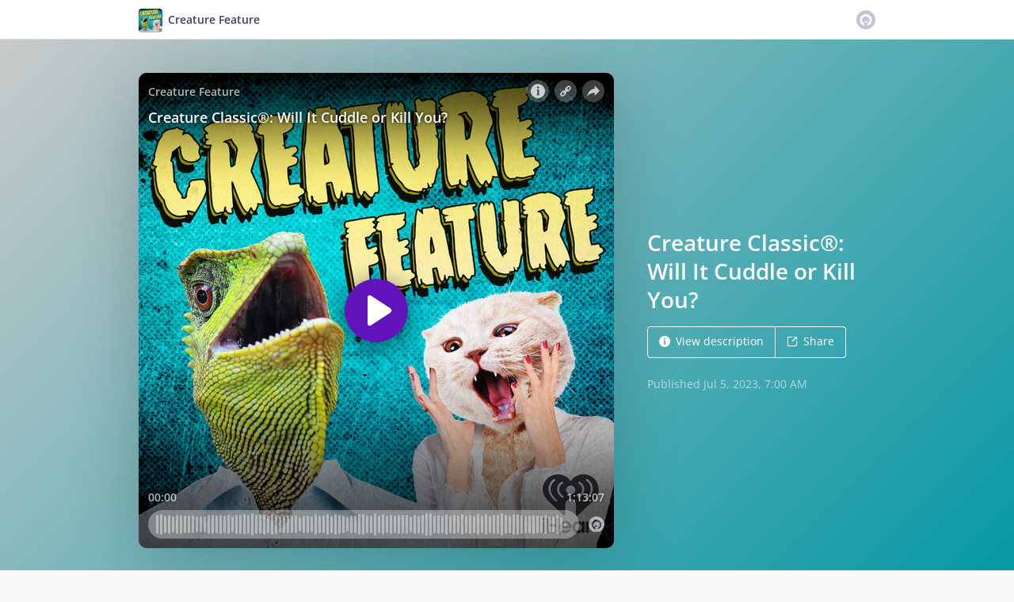

--- FILE ---
content_type: text/html; charset=utf-8
request_url: https://omny.fm/shows/creature-feature/creature-classic-will-it-cuddle-or-kill-you?cloudflare-language=en-US
body_size: 21421
content:
<!DOCTYPE html><html dir="ltr" lang="en"><head><meta charSet="utf-8"/><link rel="dns-prefetch" href="https://www.omnycontent.com"/><link rel="icon" type="image/png" sizes="144x144" href="/_next/static/media/favicon-144x144.4df68316.png"/><meta name="viewport" content="user-scalable=no, width=device-width, initial-scale=1"/><meta http-equiv="x-ua-compatible" content="ie=edge"/><meta name="format-detection" content="email=no"/><title>Creature Classic®: Will It Cuddle or Kill You? - Creature Feature - Omny.fm</title><meta name="description" content="Today, we’re going to be playing a little game: see if you can guess which one of these animals we’re about to discuss is more likely to kill you than to cuddle you? Discover this and more as we answer the age-old question: can you trim your hedges with a crocodile? 

Guest: Joey Clift 

Footnotes:

 Striped eel catfish: https://lh6.ggpht.com/HPMmXXIdHNPICfAwmozv5rDOOO3isj6S4eCmO7xsAdh03ZvnetNJpowsNwLajM_YTOEgDer-ClRaMr9G2iT0=s1200

The gharial crocodile: https://usercontent1.hubstatic.com/14168422_f1024.jpg

The basking shark: https://scx2.b-cdn.net/gfx/news/2017/baskingshark.jpg

Blue-ringed octopus (if you see this RUN AWAY): https://www.thoughtco.com/thmb/nk8JcdyT-e1AU_Qt5i_iivC0924=/2796x2097/smart/filters:no_upscale()/blue-ringed-octopus-467490389-5b66e3fcc9e77c0050c8aebc.jpg

Be wary of the cassowary: https://upload.wikimedia.org/wikipedia/commons/5/54/Southern_Cassowary_7071.jpg

The shoebill stork is not a stork (but is kinda a dork): https://i.redd.it/fwvsltmy5lw41.jpg"/><meta property="fb:app_id" content="1547996092155695"/><link rel="alternate" type="application/json+oembed" href="https://omny.fm/oembed?url=https%3A%2F%2Fomny.fm%2Fshows%2Fcreature-feature%2Fcreature-classic-will-it-cuddle-or-kill-you&amp;format=json" title="Creature Classic®: Will It Cuddle or Kill You?"/><meta property="og:type" content="website"/><meta property="og:title" content="Creature Classic®: Will It Cuddle or Kill You? - Creature Feature"/><meta property="og:description" content="Today, we’re going to be playing a little game: see if you can guess which one of these animals we’re about to discuss is more likely to kill you than to cuddle you? Discover this and more as we answer the age-old question: can you trim your hedges with a crocodile? 

Guest: Joey Clift 

Footnotes:

 Striped eel catfish: https://lh6.ggpht.com/HPMmXXIdHNPICfAwmozv5rDOOO3isj6S4eCmO7xsAdh03ZvnetNJpowsNwLajM_YTOEgDer-ClRaMr9G2iT0=s1200

The gharial crocodile: https://usercontent1.hubstatic.com/14168422_f1024.jpg

The basking shark: https://scx2.b-cdn.net/gfx/news/2017/baskingshark.jpg

Blue-ringed octopus (if you see this RUN AWAY): https://www.thoughtco.com/thmb/nk8JcdyT-e1AU_Qt5i_iivC0924=/2796x2097/smart/filters:no_upscale()/blue-ringed-octopus-467490389-5b66e3fcc9e77c0050c8aebc.jpg

Be wary of the cassowary: https://upload.wikimedia.org/wikipedia/commons/5/54/Southern_Cassowary_7071.jpg

The shoebill stork is not a stork (but is kinda a dork): https://i.redd.it/fwvsltmy5lw41.jpg"/><meta property="og:image" content="https://omny.fm/shows/creature-feature/creature-classic-will-it-cuddle-or-kill-you/image.jpg?t=1753132163&amp;size=wideShare"/><meta property="og:image:width" content="1200"/><meta property="og:image:height" content="630"/><meta name="twitter:card" content="player"/><meta name="twitter:title" content="Creature Classic®: Will It Cuddle or Kill You? - Creature Feature"/><meta name="twitter:description" content="Today, we’re going to be playing a little game: see if you can guess which one of these animals we’re about to discuss is more likely to kill you than to cuddle you? Discover this and more as we answer the age-old question: can you trim your hedges with a crocodile? 

Guest: Joey Clift 

Footnotes:

 Striped eel catfish: https://lh6.ggpht.com/HPMmXXIdHNPICfAwmozv5rDOOO3isj6S4eCmO7xsAdh03ZvnetNJpowsNwLajM_YTOEgDer-ClRaMr9G2iT0=s1200

The gharial crocodile: https://usercontent1.hubstatic.com/14168422_f1024.jpg

The basking shark: https://scx2.b-cdn.net/gfx/news/2017/baskingshark.jpg

Blue-ringed octopus (if you see this RUN AWAY): https://www.thoughtco.com/thmb/nk8JcdyT-e1AU_Qt5i_iivC0924=/2796x2097/smart/filters:no_upscale()/blue-ringed-octopus-467490389-5b66e3fcc9e77c0050c8aebc.jpg

Be wary of the cassowary: https://upload.wikimedia.org/wikipedia/commons/5/54/Southern_Cassowary_7071.jpg

The shoebill stork is not a stork (but is kinda a dork): https://i.redd.it/fwvsltmy5lw41.jpg"/><meta name="twitter:image" content="https://www.omnycontent.com/d/clips/e73c998e-6e60-432f-8610-ae210140c5b1/0476d19f-5abc-4f11-a193-ae2b00156334/58003f0b-edee-4dbb-9bf1-b0360124abf2/image.jpg?t=1753132163&amp;size=medium"/><meta name="twitter:label1" content="Duration"/><meta name="twitter:data1" content="1:13:07"/><meta name="twitter:player" content="https://omny.fm/shows/creature-feature/creature-classic-will-it-cuddle-or-kill-you/embed?size=Square&amp;source=Twitter&amp;style=Cover"/><meta name="twitter:player:width" content="500"/><meta name="twitter:player:height" content="500"/><meta name="next-head-count" content="25"/><link data-next-font="size-adjust" rel="preconnect" href="/" crossorigin="anonymous"/><link rel="preload" href="/_next/static/css/e70acd4fe50810d6.css" as="style"/><link rel="stylesheet" href="/_next/static/css/e70acd4fe50810d6.css" data-n-g=""/><noscript data-n-css=""></noscript><script defer="" nomodule="" src="/_next/static/chunks/polyfills-42372ed130431b0a.js"></script><script src="/_next/static/chunks/webpack-bdd7b96b57592eb9.js" defer=""></script><script src="/_next/static/chunks/framework-21bb7e1521a0c41f.js" defer=""></script><script src="/_next/static/chunks/main-ad5c1898fb4b53a3.js" defer=""></script><script src="/_next/static/chunks/pages/_app-052fcecbb536b0c4.js" defer=""></script><script src="/_next/static/chunks/5c0b189e-e1bf200516e719d0.js" defer=""></script><script src="/_next/static/chunks/4103-a5f2b962d13c8fb0.js" defer=""></script><script src="/_next/static/chunks/4580-2346b653c8943f86.js" defer=""></script><script src="/_next/static/chunks/8175-34648257bce66d52.js" defer=""></script><script src="/_next/static/chunks/4189-dc6ce08a54128b0f.js" defer=""></script><script src="/_next/static/chunks/8057-f0a934399ace930b.js" defer=""></script><script src="/_next/static/chunks/6617-3a5902b6931030ca.js" defer=""></script><script src="/_next/static/chunks/3259-4a368d26d8674eef.js" defer=""></script><script src="/_next/static/chunks/5550-ecbd5ac3de356191.js" defer=""></script><script src="/_next/static/chunks/8825-cc81a8231c696edf.js" defer=""></script><script src="/_next/static/chunks/4120-aaf68deb4133c901.js" defer=""></script><script src="/_next/static/chunks/5453-ecc3ad21b67f2297.js" defer=""></script><script src="/_next/static/chunks/1650-d5fcf26696af5503.js" defer=""></script><script src="/_next/static/chunks/4921-e04229d786cd3a31.js" defer=""></script><script src="/_next/static/chunks/1752-92fc0046c1d3a6a3.js" defer=""></script><script src="/_next/static/chunks/4904-730181f726d92112.js" defer=""></script><script src="/_next/static/chunks/1405-9a90866e20524607.js" defer=""></script><script src="/_next/static/chunks/pages/shows/%5BprogramSlug%5D/%5BclipSlug%5D-f04fe4b882e5842b.js" defer=""></script><script src="/_next/static/CzoxHg63Xql2KIK93VJ_K/_buildManifest.js" defer=""></script><script src="/_next/static/CzoxHg63Xql2KIK93VJ_K/_ssgManifest.js" defer=""></script></head><body><div id="__next"><style data-emotion="css-global ptfp3d">*,*::before,*::after{box-sizing:border-box;}</style><style data-emotion="css-global 16puznz">body{background:#f9f8fb;min-height:100%;font-family:'Open Sans',Helvetica,Arial,sans-serif;font-size:14px;line-height:1.7;color:#483c63;}@media (max-width: 767px){body{font-size:12.6px;}}</style><style data-emotion="css 1va6926">.css-1va6926{height:50px;background:#ffffff;color:#483c63;border-bottom:1px solid #dddddd;}</style><header class="css-1va6926"><style data-emotion="css zjik7">.css-zjik7{display:-webkit-box;display:-webkit-flex;display:-ms-flexbox;display:flex;}</style><style data-emotion="css 6jjm58">.css-6jjm58{margin-left:auto;margin-right:auto;padding-left:15px;padding-right:15px;display:-webkit-box;display:-webkit-flex;display:-ms-flexbox;display:flex;}@media (min-width: 768px){.css-6jjm58{width:750px;}}@media (min-width: 992px){.css-6jjm58{width:960px;}}</style><div class="css-6jjm58 e9xdk730"><style data-emotion="css zvrv15">.css-zvrv15{overflow:hidden;white-space:nowrap;text-overflow:ellipsis;font-weight:600;-webkit-flex:1 0;-ms-flex:1 0;flex:1 0;line-height:50px;}</style><div class="css-zvrv15"><style data-emotion="css 2log3m">.css-2log3m{color:currentColor;-webkit-text-decoration:none;text-decoration:none;}.css-2log3m:hover,.css-2log3m:focus{-webkit-text-decoration:underline;text-decoration:underline;}</style><a class="css-2log3m" href="/shows/creature-feature"><style data-emotion="css k33sj5">.css-k33sj5{vertical-align:middle;border-radius:4px;width:30px;height:30px;}</style><img alt="Creature Feature" src="https://www.omnycontent.com/d/programs/e73c998e-6e60-432f-8610-ae210140c5b1/0476d19f-5abc-4f11-a193-ae2b00156334/image.jpg?t=1753132163&amp;size=thumbnail" class="css-k33sj5"/><style data-emotion="css htxipc">.css-htxipc{display:inline-block;-webkit-flex:none;-ms-flex:none;flex:none;width:0.5em;}</style><span role="presentation" class="css-htxipc"></span><bdi>Creature Feature</bdi></a></div><span role="presentation" class="css-htxipc"></span><style data-emotion="css 2wf165">.css-2wf165{font-size:32px;line-height:50px;color:hsla(258,25%,81%,1);}</style><div class="css-2wf165"><svg xmlns="http://www.w3.org/2000/svg" width="24" height="24" fill="none" viewBox="0 0 16 16"><path fill="currentColor" fill-rule="evenodd" d="M8 0a8 8 0 0 1 7.996 7.75L16 8a8 8 0 0 1-7.75 7.996L8 16A8 8 0 0 1 .004 8.25L0 8A8 8 0 0 1 7.75.004zm0 3.27c-2.757 0-5 2.243-5 5 0 1.785.963 3.448 2.513 4.338a.92.92 0 1 0 .917-1.596A3.17 3.17 0 0 1 4.84 8.27 3.163 3.163 0 0 1 8 5.11a3.163 3.163 0 0 1 3.16 3.16 3.17 3.17 0 0 1-1.583 2.739.92.92 0 1 0 .92 1.593A5.02 5.02 0 0 0 13 8.27c0-2.757-2.243-5-5-5m-.71 5.873.035.054c.074.104.272.31.664.31a.84.84 0 0 0 .702-.337l.068-.104a.419.419 0 0 1 .697.455c-.158.305-.645.822-1.467.822-.83 0-1.303-.524-1.45-.834a.418.418 0 0 1 .752-.366" clip-rule="evenodd"></path></svg></div></div></header><style data-emotion="css rxvb1b">.css-rxvb1b{background:linear-gradient(135deg, #c9caca, #0498a5) #0498a5;color:#ffffff;overflow:hidden;}</style><div class="css-rxvb1b"><style data-emotion="css nc3gnj">.css-nc3gnj{display:-webkit-box;display:-webkit-flex;display:-ms-flexbox;display:flex;}@media (max-width: 767px){.css-nc3gnj{-webkit-flex-direction:column;-ms-flex-direction:column;flex-direction:column;}}</style><style data-emotion="css 1nilvxf">.css-1nilvxf{margin-left:auto;margin-right:auto;padding-left:15px;padding-right:15px;display:-webkit-box;display:-webkit-flex;display:-ms-flexbox;display:flex;}@media (min-width: 768px){.css-1nilvxf{width:750px;}}@media (min-width: 992px){.css-1nilvxf{width:960px;}}@media (max-width: 767px){.css-1nilvxf{-webkit-flex-direction:column;-ms-flex-direction:column;flex-direction:column;}}</style><div class="css-1nilvxf e9xdk730"><style data-emotion="css 107ofq7">.css-107ofq7{display:block;width:600px;background:rgba(0,0,0,0.2);margin:3em 0 3em 0;box-shadow:0 1em 6em rgba(0,0,0,0.2);border-radius:10px;overflow:hidden;position:relative;-webkit-transform:translate3d(0, 0, 0);}.css-107ofq7:before{content:'';display:block;height:0;padding-bottom:100%;}@media (max-width: 767px){.css-107ofq7{width:100%;margin:1.5em 0 0 0;}}@media (min-width: 768px){.css-107ofq7{width:400px;}}@media (min-width: 992px){.css-107ofq7{width:600px;}}</style><div class="css-107ofq7"><style data-emotion="css 15x5cbk">.css-15x5cbk{bottom:0;left:0;position:absolute;right:0;top:0;}</style><div class="css-15x5cbk"></div></div><style data-emotion="css x6ag9t">.css-x6ag9t{display:inline-block;-webkit-flex:none;-ms-flex:none;flex:none;width:3em;}</style><span role="presentation" class="css-x6ag9t"></span><style data-emotion="css 1j4uzqt">.css-1j4uzqt{-webkit-flex:1 1;-ms-flex:1 1;flex:1 1;padding:1.6em 0;display:-webkit-box;display:-webkit-flex;display:-ms-flexbox;display:flex;-webkit-flex-direction:column;-ms-flex-direction:column;flex-direction:column;-webkit-box-pack:center;-ms-flex-pack:center;-webkit-justify-content:center;justify-content:center;min-width:0;}</style><div class="css-1j4uzqt"><style data-emotion="css 14b9hxm">.css-14b9hxm{font-weight:600;overflow-wrap:anywhere;word-wrap:break-word;font-size:2em;line-height:1.3;overflow:hidden;display:-webkit-box;-webkit-box-orient:vertical;}@media (min-width: 768px){.css-14b9hxm{max-height:7.8em;-webkit-line-clamp:6;}}@media (min-width: 992px){.css-14b9hxm{max-height:11.7em;-webkit-line-clamp:9;}}</style><h2 dir="auto" class="css-14b9hxm">Creature Classic®: Will It Cuddle or Kill You?</h2><style data-emotion="css f9f11u">.css-f9f11u{display:block;-webkit-flex:none;-ms-flex:none;flex:none;height:1rem;}</style><span role="presentation" class="css-f9f11u"></span><style data-emotion="css zjik7">.css-zjik7{display:-webkit-box;display:-webkit-flex;display:-ms-flexbox;display:flex;}</style><div class="css-zjik7"><style data-emotion="css x7c89b">.css-x7c89b{color:currentColor;-webkit-text-decoration:none;text-decoration:none;display:inline-block;line-height:1;border-radius:4px;padding:0.8em 1em;vertical-align:middle;border:1px solid currentColor;background:transparent;color:currentColor;}[dir=ltr] .css-x7c89b:not(:first-of-type){border-left:0;border-bottom-left-radius:0;border-top-left-radius:0;}[dir=rtl] .css-x7c89b:not(:first-of-type){border-right:0;border-bottom-right-radius:0;border-top-right-radius:0;}[dir=ltr] .css-x7c89b:not(:last-of-type){border-bottom-right-radius:0;border-top-right-radius:0;}[dir=rtl] .css-x7c89b:not(:last-of-type){border-bottom-left-radius:0;border-top-left-radius:0;}.css-x7c89b:hover,.css-x7c89b:focus{background:rgba(0, 0, 0, 0.04);}.css-x7c89b:active{outline:none;background:rgba(0, 0, 0, 0.06);}</style><a class="css-x7c89b" href="/shows/creature-feature/creature-classic-will-it-cuddle-or-kill-you?cloudflare-language=en-US&amp;cloudflare-language=#description"><style data-emotion="css 16m2zuy">.css-16m2zuy svg{vertical-align:middle;width:14px;height:14px;position:relative;bottom:0.1em;}</style><span class="css-16m2zuy"><svg xmlns="http://www.w3.org/2000/svg" width="1em" height="1em" viewBox="0 0 16 16"><path fill="currentColor" d="M8 0C3.573 0 0 3.573 0 8s3.573 8 8 8 8-3.573 8-8-3.573-8-8-8m-.533 3.218c.213-.213.48-.32.782-.32s.551.106.765.32c.213.213.32.48.32.782s-.106.568-.32.782c-.213.213-.48.32-.765.32-.302 0-.569-.106-.782-.32A1.08 1.08 0 0 1 7.147 4c0-.302.088-.568.32-.782m2.417 9.458H6.506v-.338c.25-.035.427-.106.516-.195.143-.125.213-.356.213-.676V7.324c0-.284-.053-.48-.142-.587-.09-.106-.285-.178-.569-.232v-.337h2.72v5.368c0 .302.054.516.143.587.089.09.267.16.516.213v.34z"></path></svg></span><style data-emotion="css htxipc">.css-htxipc{display:inline-block;-webkit-flex:none;-ms-flex:none;flex:none;width:0.5em;}</style><span role="presentation" class="css-htxipc"></span>View description</a><a class="css-x7c89b" href="/shows/creature-feature/creature-classic-will-it-cuddle-or-kill-you?cloudflare-language=en-US&amp;cloudflare-language=#sharing"><span class="css-16m2zuy"><svg xmlns="http://www.w3.org/2000/svg" width="1em" height="1em" fill="none" viewBox="0 0 16 16"><path fill="currentColor" d="M8.7 1v1.4H3.1a.7.7 0 0 0-.7.7v9.8a.7.7 0 0 0 .7.7h9.8a.7.7 0 0 0 .7-.7V7.3H15v5.6a2.1 2.1 0 0 1-2.1 2.1H3.1A2.1 2.1 0 0 1 1 12.9V3.1C1 1.94 1.94 1 3.1 1zm5.6 0h.014q.024 0 .048.002za.7.7 0 0 1 .296.065l.043.022a.5.5 0 0 1 .078.05q.04.03.078.068l-.063-.056a.7.7 0 0 1 .119.118q.004.008.012.016a.7.7 0 0 1 .071.12l.016.037.025.074q.006.022.01.045a.4.4 0 0 1 .012.08l.002.038L15 1.7v3.5h-1.4V3.39L8.495 8.495a.7.7 0 0 1-.924.058l-.066-.058a.7.7 0 0 1 0-.99L12.61 2.4H10.8V1z"></path></svg></span><span role="presentation" class="css-htxipc"></span>Share</a></div><style data-emotion="css z8idmm">.css-z8idmm{display:block;-webkit-flex:none;-ms-flex:none;flex:none;height:1.5em;}</style><span role="presentation" class="css-z8idmm"></span><style data-emotion="css 1jkdpqt">.css-1jkdpqt{opacity:0.6;}</style><div class="css-1jkdpqt"></div></div></div></div><style data-emotion="css 32buz0">.css-32buz0{display:block;-webkit-flex:none;-ms-flex:none;flex:none;height:2em;}</style><span role="presentation" class="css-32buz0"></span><style data-emotion="css 1rskwp1">.css-1rskwp1{margin-left:auto;margin-right:auto;padding-left:15px;padding-right:15px;}@media (min-width: 768px){.css-1rskwp1{width:750px;}}@media (min-width: 992px){.css-1rskwp1{width:960px;}}</style><div class="css-1rskwp1 e9xdk730"><style data-emotion="css 1umz6dk">@media (min-width: 992px){.css-1umz6dk{display:-webkit-box;display:-webkit-flex;display:-ms-flexbox;display:flex;-webkit-box-flex-wrap:wrap;-webkit-flex-wrap:wrap;-ms-flex-wrap:wrap;flex-wrap:wrap;margin-bottom:0;}[dir=ltr] .css-1umz6dk{margin-right:-30px;}[dir=rtl] .css-1umz6dk{margin-left:-30px;}}</style><div class="css-1umz6dk"><style data-emotion="css or2njj">@media (min-width: 992px){.css-or2njj{padding-bottom:0;width:66.66666666666666%;}[dir=ltr] .css-or2njj{padding-right:30px;}[dir=rtl] .css-or2njj{padding-left:30px;}}</style><div class="css-or2njj"><style data-emotion="css h6xrho">.css-h6xrho{overflow-wrap:anywhere;word-wrap:break-word;overflow:hidden;}</style><style data-emotion="css kkilqj">.css-kkilqj{background:#ffffff;padding:1.6em;border:1px solid hsla(258,25%,91%,1);overflow-wrap:anywhere;word-wrap:break-word;overflow:hidden;}</style><div id="description" class="css-kkilqj ecbudqn1"><div><style data-emotion="css zjik7">.css-zjik7{display:-webkit-box;display:-webkit-flex;display:-ms-flexbox;display:flex;}</style><ul role="tablist" class="css-zjik7"><li><style data-emotion="css e5a98m">.css-e5a98m{-webkit-appearance:none;-moz-appearance:none;-ms-appearance:none;appearance:none;background:transparent;border:0;color:inherit;font:inherit;letter-spacing:inherit;text-rendering:inherit;padding:0;font-weight:700;font-size:1.1em;}.css-e5a98m:not(:disabled, .disabled){cursor:pointer;}.css-e5a98m:hover,.css-e5a98m:focus{outline:none;color:#483c63;}</style><button type="button" role="tab" id="tabid-Description" aria-selected="true" aria-controls="tabpanelid-Description" tabindex="0" class="css-e5a98m">Description</button></li></ul><style data-emotion="css k3cd46">.css-k3cd46{display:block;-webkit-flex:none;-ms-flex:none;flex:none;height:1em;}</style><span role="presentation" class="css-k3cd46"></span><div role="tabpanel" id="tabpanelid-Description" aria-labelledby="tabid-Description" tabindex="0"><style data-emotion="css jm5bon">.css-jm5bon a{color:#6313BC;-webkit-text-decoration:none;text-decoration:none;}.css-jm5bon a:hover,.css-jm5bon a:focus{-webkit-text-decoration:underline;text-decoration:underline;}.css-jm5bon p{margin:0 0 9.8px;}.css-jm5bon em{font-style:italic;}.css-jm5bon ol{margin-block-start:1em;margin-block-end:1em;-webkit-margin-start:0px;margin-inline-start:0px;-webkit-margin-end:0px;margin-inline-end:0px;-webkit-padding-start:40px;padding-inline-start:40px;list-style-type:decimal;}.css-jm5bon ul{margin-block-start:1em;margin-block-end:1em;-webkit-margin-start:0px;margin-inline-start:0px;-webkit-margin-end:0px;margin-inline-end:0px;-webkit-padding-start:40px;padding-inline-start:40px;list-style-type:disc;}.css-jm5bon blockquote{padding:10px 20px;border-left:5px solid #eee;}.css-jm5bon hr{border:0;border-top:1px solid #eee;margin-bottom:20px;margin-top:20px;}</style><bdi class="css-jm5bon"><p dir="ltr">Today, we’re going to be playing a little game: see if you can guess which one of these animals we’re about to discuss is more likely to kill you than to cuddle you? Discover this and more as we answer the age-old question: can you trim your hedges with a crocodile? </p>
<p><strong>Guest:</strong> Joey Clift </p>
<p><strong>Footnotes:</strong></p>
<p> Striped eel catfish: <a href="https://nam04.safelinks.protection.outlook.com/?url=https%3A%2F%2Flh6.ggpht.com%2FHPMmXXIdHNPICfAwmozv5rDOOO3isj6S4eCmO7xsAdh03ZvnetNJpowsNwLajM_YTOEgDer-ClRaMr9G2iT0%3Ds1200&amp;data=05%7C01%7CMiaTaylor%40iheartmedia.com%7C67afeef04d0e4603a16308db7d5ee9fe%7C122a527e5b714eba878d9810b495b9e3%7C0%7C0%7C638241621933984138%7CUnknown%7CTWFpbGZsb3d8eyJWIjoiMC4wLjAwMDAiLCJQIjoiV2luMzIiLCJBTiI6Ik1haWwiLCJXVCI6Mn0%3D%7C2000%7C%7C%7C&amp;sdata=GzjJSKs%2BggHCPfbIH1T4AJ%2Fa6DuYpkvCqVUBP2vONA8%3D&amp;reserved=0">https://lh6.ggpht.com/HPMmXXIdHNPICfAwmozv5rDOOO3isj6S4eCmO7xsAdh03ZvnetNJpowsNwLajM_YTOEgDer-ClRaMr9G2iT0=s1200</a></p>
<p>The gharial crocodile: <a href="https://nam04.safelinks.protection.outlook.com/?url=https%3A%2F%2Fusercontent1.hubstatic.com%2F14168422_f1024.jpg&amp;data=05%7C01%7CMiaTaylor%40iheartmedia.com%7C67afeef04d0e4603a16308db7d5ee9fe%7C122a527e5b714eba878d9810b495b9e3%7C0%7C0%7C638241621933984138%7CUnknown%7CTWFpbGZsb3d8eyJWIjoiMC4wLjAwMDAiLCJQIjoiV2luMzIiLCJBTiI6Ik1haWwiLCJXVCI6Mn0%3D%7C2000%7C%7C%7C&amp;sdata=792agpLRoLpdzg8EptvOMNCBBCKbZoxp%2FeabZL%2FLbC0%3D&amp;reserved=0">https://usercontent1.hubstatic.com/14168422_f1024.jpg</a></p>
<p>The basking shark: <a href="https://nam04.safelinks.protection.outlook.com/?url=https%3A%2F%2Fscx2.b-cdn.net%2Fgfx%2Fnews%2F2017%2Fbaskingshark.jpg&amp;data=05%7C01%7CMiaTaylor%40iheartmedia.com%7C67afeef04d0e4603a16308db7d5ee9fe%7C122a527e5b714eba878d9810b495b9e3%7C0%7C0%7C638241621933984138%7CUnknown%7CTWFpbGZsb3d8eyJWIjoiMC4wLjAwMDAiLCJQIjoiV2luMzIiLCJBTiI6Ik1haWwiLCJXVCI6Mn0%3D%7C2000%7C%7C%7C&amp;sdata=11WN3wwWPoDwi9QL9fXETC9HJJB5rLlF4%2F7PPCGaJEk%3D&amp;reserved=0">https://scx2.b-cdn.net/gfx/news/2017/baskingshark.jpg</a></p>
<p>Blue-ringed octopus (if you see this RUN AWAY): <a href="https://nam04.safelinks.protection.outlook.com/?url=https%3A%2F%2Fwww.thoughtco.com%2Fthmb%2Fnk8JcdyT-e1AU_Qt5i_iivC0924%3D%2F2796x2097%2Fsmart%2Ffilters%3Ano_upscale()%2Fblue-ringed-octopus-467490389-5b66e3fcc9e77c0050c8aebc.jpg&amp;data=05%7C01%7CMiaTaylor%40iheartmedia.com%7C67afeef04d0e4603a16308db7d5ee9fe%7C122a527e5b714eba878d9810b495b9e3%7C0%7C0%7C638241621933984138%7CUnknown%7CTWFpbGZsb3d8eyJWIjoiMC4wLjAwMDAiLCJQIjoiV2luMzIiLCJBTiI6Ik1haWwiLCJXVCI6Mn0%3D%7C2000%7C%7C%7C&amp;sdata=g6AaapMeCF%2FoL4oQZ4zh24CAY38Hb7FBfoZAnrroZKA%3D&amp;reserved=0">https://www.thoughtco.com/thmb/nk8JcdyT-e1AU_Qt5i_iivC0924=/2796x2097/smart/filters:no_upscale()/blue-ringed-octopus-467490389-5b66e3fcc9e77c0050c8aebc.jpg</a></p>
<p>Be wary of the cassowary: <a href="https://nam04.safelinks.protection.outlook.com/?url=https%3A%2F%2Fupload.wikimedia.org%2Fwikipedia%2Fcommons%2F5%2F54%2FSouthern_Cassowary_7071.jpg&amp;data=05%7C01%7CMiaTaylor%40iheartmedia.com%7C67afeef04d0e4603a16308db7d5ee9fe%7C122a527e5b714eba878d9810b495b9e3%7C0%7C0%7C638241621933984138%7CUnknown%7CTWFpbGZsb3d8eyJWIjoiMC4wLjAwMDAiLCJQIjoiV2luMzIiLCJBTiI6Ik1haWwiLCJXVCI6Mn0%3D%7C2000%7C%7C%7C&amp;sdata=PV6SZFPOKUrjkJ%2BgHWdPzK1RjdN6Hp%2FMJ5sO2gz%2FAuo%3D&amp;reserved=0">https://upload.wikimedia.org/wikipedia/commons/5/54/Southern_Cassowary_7071.jpg</a></p>
<p>The shoebill stork is not a stork (but is kinda a dork): <a href="https://nam04.safelinks.protection.outlook.com/?url=https%3A%2F%2Fi.redd.it%2Ffwvsltmy5lw41.jpg&amp;data=05%7C01%7CMiaTaylor%40iheartmedia.com%7C67afeef04d0e4603a16308db7d5ee9fe%7C122a527e5b714eba878d9810b495b9e3%7C0%7C0%7C638241621933984138%7CUnknown%7CTWFpbGZsb3d8eyJWIjoiMC4wLjAwMDAiLCJQIjoiV2luMzIiLCJBTiI6Ik1haWwiLCJXVCI6Mn0%3D%7C2000%7C%7C%7C&amp;sdata=ojD9f2dHAhsw5daottR8TePz5FAFCcZLmtlhuf09K94%3D&amp;reserved=0">https://i.redd.it/fwvsltmy5lw41.jpg</a><br><br></p></bdi></div></div></div><style data-emotion="css 32buz0">.css-32buz0{display:block;-webkit-flex:none;-ms-flex:none;flex:none;height:2em;}</style><span role="presentation" class="css-32buz0"></span><style data-emotion="css 14b25eh">.css-14b25eh{background:#ffffff;padding:1.6em;border:1px solid hsla(258,25%,91%,1);}</style><div class="css-14b25eh ecbudqn1"><div><ul role="tablist" class="css-zjik7"><li><button type="button" role="tab" id="tabid-Transcript" aria-selected="true" aria-controls="tabpanelid-Transcript" tabindex="0" class="css-e5a98m">Transcript</button></li></ul><span role="presentation" class="css-k3cd46"></span><div role="tabpanel" id="tabpanelid-Transcript" aria-labelledby="tabid-Transcript" tabindex="0"><style data-emotion="css 64ic6c">.css-64ic6c{text-align:center;color:hsla(258,25%,71%,1);}</style><div class="css-64ic6c ecbudqn0"><span role="presentation" class="css-32buz0"></span> <span role="presentation" class="css-32buz0"></span></div></div></div></div><span role="presentation" class="css-32buz0"></span><div id="sharing" class="css-14b25eh ecbudqn1"><div><ul role="tablist" class="css-zjik7"><li><button type="button" role="tab" id="tabid-Share" aria-selected="true" aria-controls="tabpanelid-Share" tabindex="0" class="css-e5a98m">Share</button></li><li><style data-emotion="css 1bd3hk4">.css-1bd3hk4{display:inline-block;-webkit-flex:none;-ms-flex:none;flex:none;width:1em;}</style><span role="presentation" class="css-1bd3hk4"></span><style data-emotion="css 1k7nlu2">.css-1k7nlu2{-webkit-appearance:none;-moz-appearance:none;-ms-appearance:none;appearance:none;background:transparent;border:0;color:inherit;font:inherit;letter-spacing:inherit;text-rendering:inherit;padding:0;font-weight:700;color:hsla(258,25%,71%,1);font-size:1.1em;}.css-1k7nlu2:not(:disabled, .disabled){cursor:pointer;}.css-1k7nlu2:hover,.css-1k7nlu2:focus{outline:none;color:#483c63;}</style><button type="button" role="tab" id="tabid-Embed" aria-selected="false" aria-controls="tabpanelid-Embed" tabindex="-1" class="css-1k7nlu2">Embed</button></li></ul><span role="presentation" class="css-k3cd46"></span><div role="tabpanel" id="tabpanelid-Share" aria-labelledby="tabid-Share" tabindex="0"><style data-emotion="css 1ljlqvg">.css-1ljlqvg{display:-webkit-box;display:-webkit-flex;display:-ms-flexbox;display:flex;-webkit-box-flex-wrap:wrap;-webkit-flex-wrap:wrap;-ms-flex-wrap:wrap;flex-wrap:wrap;margin-bottom:-4px;}[dir=ltr] .css-1ljlqvg{margin-right:-4px;}[dir=rtl] .css-1ljlqvg{margin-left:-4px;}</style><ul class="css-1ljlqvg"><style data-emotion="css blmbff">.css-blmbff{padding-bottom:4px;}[dir=ltr] .css-blmbff{padding-right:4px;}[dir=rtl] .css-blmbff{padding-left:4px;}</style><li class="css-blmbff"><style data-emotion="css 4szbvg">.css-4szbvg{color:currentColor;-webkit-text-decoration:none;text-decoration:none;display:inline-block;line-height:1;border-radius:4px;padding:0.8em 1em;vertical-align:middle;background:#3b5998;color:#fff;border:1px solid #3b5998;}.css-4szbvg:hover,.css-4szbvg:focus{background:hsla(221,44%,36%,1);}.css-4szbvg:active{background:hsla(221,44%,33%,1);}</style><a href="https://www.facebook.com/sharer/sharer.php?u=https%3A%2F%2Fomny.fm%2Fshows%2Fcreature-feature%2Fcreature-classic-will-it-cuddle-or-kill-you" title="Share on Facebook" target="_blank" rel="noreferrer" class="css-4szbvg"><style data-emotion="css 1nuuu7i">.css-1nuuu7i{bottom:0.05em;display:inline-block;height:16px;width:16px;position:relative;vertical-align:middle;}</style><svg xmlns="http://www.w3.org/2000/svg" width="1em" height="1em" viewBox="0 0 16 16" class="css-1nuuu7i"><path fill="currentColor" d="M2.662 2A.66.66 0 0 0 2 2.662v10.675c0 .366.296.662.662.662H8.41V9.353H6.846V7.54H8.41V6.206c0-1.55.946-2.394 2.33-2.394.662 0 1.231.05 1.397.071v1.62h-.96c-.752 0-.897.358-.897.883v1.156h1.793l-.233 1.811h-1.56V14h3.058a.66.66 0 0 0 .662-.662V2.663a.66.66 0 0 0-.662-.662z"></path></svg><style data-emotion="css r9bic9">@media (max-width: 767px){.css-r9bic9{display:none;}}</style><span class="css-r9bic9"> <!-- -->Facebook</span></a></li><li class="css-blmbff"><style data-emotion="css 82hgd">.css-82hgd{color:currentColor;-webkit-text-decoration:none;text-decoration:none;display:inline-block;line-height:1;border-radius:4px;padding:0.8em 1em;vertical-align:middle;background:#000000;color:#fff;border:1px solid #000000;}.css-82hgd:hover,.css-82hgd:focus{background:hsla(0,0%,0%,1);}.css-82hgd:active{background:hsla(0,0%,0%,1);}</style><a href="https://x.com/intent/tweet?url=https%3A%2F%2Fomny.fm%2Fshows%2Fcreature-feature%2Fcreature-classic-will-it-cuddle-or-kill-you&amp;text=Creature%20Classic%C2%AE%3A%20Will%20It%20Cuddle%20or%20Kill%20You%3F" title="Share on X (Twitter)" target="_blank" rel="noreferrer" class="css-82hgd"><svg xmlns="http://www.w3.org/2000/svg" width="1em" height="1em" fill="none" viewBox="0 0 1200 1227" class="css-1nuuu7i"><path fill="currentColor" d="M714.163 519.284 1160.89 0h-105.86L667.137 450.887 357.328 0H0l468.492 681.821L0 1226.37h105.866l409.625-476.152 327.181 476.152H1200L714.137 519.284zM569.165 687.828l-47.468-67.894-377.686-540.24h162.604l304.797 435.991 47.468 67.894 396.2 566.721H892.476L569.165 687.854z"></path></svg><span class="css-r9bic9"> <!-- -->X (Twitter)</span></a></li><li class="css-blmbff"><style data-emotion="css 1w1rsr2">.css-1w1rsr2{color:currentColor;-webkit-text-decoration:none;text-decoration:none;display:inline-block;line-height:1;border-radius:4px;padding:0.8em 1em;vertical-align:middle;background:#25d366;color:#fff;border:1px solid #25d366;}.css-1w1rsr2:hover,.css-1w1rsr2:focus{background:hsla(142,70%,44%,1);}.css-1w1rsr2:active{background:hsla(142,70%,41%,1);}</style><a href="https://wa.me/?text=Creature%20Classic%C2%AE%3A%20Will%20It%20Cuddle%20or%20Kill%20You%3F https%3A%2F%2Fomny.fm%2Fshows%2Fcreature-feature%2Fcreature-classic-will-it-cuddle-or-kill-you" title="Share on WhatsApp" target="_blank" rel="noreferrer" class="css-1w1rsr2"><svg xmlns="http://www.w3.org/2000/svg" width="1em" height="1em" viewBox="0 0 16 16" class="css-1nuuu7i"><path fill="currentColor" fill-rule="evenodd" d="M11.648 9.588c-.198-.099-1.172-.578-1.354-.644-.181-.067-.313-.1-.445.099-.133.198-.512.644-.628.777-.115.132-.23.148-.429.05-.198-.1-.836-.31-1.593-.984-.589-.526-.987-1.174-1.102-1.373-.116-.198-.012-.305.087-.404.089-.089.198-.231.297-.347s.132-.198.198-.33c.066-.133.033-.248-.016-.347-.05-.1-.446-1.075-.611-1.471-.161-.387-.324-.334-.446-.34a8 8 0 0 0-.38-.007.73.73 0 0 0-.528.247c-.182.199-.693.678-.693 1.653s.71 1.917.809 2.05 1.397 2.133 3.384 2.99c.472.205.841.327 1.13.418.474.15.906.13 1.247.079.38-.057 1.172-.48 1.337-.942.165-.463.165-.86.116-.942-.05-.083-.182-.133-.38-.232m-3.615 4.935h-.002a6.6 6.6 0 0 1-3.354-.918l-.241-.143-2.494.654.666-2.431-.157-.25a6.57 6.57 0 0 1-1.008-3.507A6.6 6.6 0 0 1 8.036 1.34c1.76 0 3.415.687 4.659 1.933a6.55 6.55 0 0 1 1.928 4.662c-.001 3.633-2.958 6.59-6.59 6.59m5.609-12.199A7.88 7.88 0 0 0 8.033 0C3.663 0 .106 3.556.105 7.928c0 1.397.364 2.761 1.058 3.964L.038 16l4.203-1.103a7.9 7.9 0 0 0 3.79.965h.002c4.37 0 7.927-3.556 7.929-7.928a7.88 7.88 0 0 0-2.32-5.609"></path></svg><span class="css-r9bic9"> <!-- -->WhatsApp</span></a></li><li class="css-blmbff"><style data-emotion="css v3q46e">.css-v3q46e{color:currentColor;-webkit-text-decoration:none;text-decoration:none;display:inline-block;line-height:1;border-radius:4px;padding:0.8em 1em;vertical-align:middle;background:#8964cc;color:#fff;border:1px solid #8964cc;}.css-v3q46e:hover,.css-v3q46e:focus{background:hsla(261,50%,55%,1);}.css-v3q46e:active{background:hsla(261,50%,52%,1);}</style><a href="mailto:?subject=Creature%20Classic%C2%AE%3A%20Will%20It%20Cuddle%20or%20Kill%20You%3F&amp;body=https%3A%2F%2Fomny.fm%2Fshows%2Fcreature-feature%2Fcreature-classic-will-it-cuddle-or-kill-you" title="Email link" target="_blank" rel="noreferrer" class="css-v3q46e"><svg xmlns="http://www.w3.org/2000/svg" width="1em" height="1em" viewBox="0 0 16 16" class="css-1nuuu7i"><path fill="currentColor" d="M1.937 3.5a1 1 0 0 0-.341.066l6.382 5.212 6.475-5.191a.9.9 0 0 0-.39-.087zm13.03.69L8.226 9.59a.4.4 0 0 1-.505-.003L1.05 4.14a.9.9 0 0 0-.05.284v7.152c0 .108.022.21.057.308l3.718-3.58a.403.403 0 0 1 .564.007.39.39 0 0 1-.007.556L1.62 12.442c.1.035.206.058.318.058h12.126a1 1 0 0 0 .356-.07l-3.73-3.59a.39.39 0 0 1-.007-.557.4.4 0 0 1 .563-.007l3.71 3.572a.9.9 0 0 0 .045-.272V4.424a1 1 0 0 0-.034-.235"></path></svg><span class="css-r9bic9"> <!-- -->Email</span></a></li><li class="css-blmbff"><style data-emotion="css 1dx4ds5">.css-1dx4ds5{color:currentColor;-webkit-text-decoration:none;text-decoration:none;display:inline-block;line-height:1;border-radius:4px;padding:0.8em 1em;vertical-align:middle;background:#fff;color:#000;border:1px solid #000;}.css-1dx4ds5:hover,.css-1dx4ds5:focus{background:hsla(0,0%,95%,1);}.css-1dx4ds5:active{background:hsla(0,0%,92%,1);}</style><a href="https://podtrac.com/pts/redirect.mp3/traffic.omny.fm/d/clips/e73c998e-6e60-432f-8610-ae210140c5b1/0476d19f-5abc-4f11-a193-ae2b00156334/58003f0b-edee-4dbb-9bf1-b0360124abf2/audio.mp3?download=true" title="Download audio" target="_blank" rel="noreferrer" class="css-1dx4ds5"><svg xmlns="http://www.w3.org/2000/svg" width="1em" height="1em" viewBox="0 0 16 16" class="css-1nuuu7i"><path fill="currentColor" fill-rule="evenodd" d="M11.353 6.337 8.881 9.004V1h-1.7v8.038L4.649 6.337 3.442 7.604l4.605 4.91 4.51-4.91zM2.5 15h11v-1.812h-11z"></path></svg><span class="css-r9bic9"> <!-- -->Download</span></a></li></ul><span role="presentation" class="css-k3cd46"></span><style data-emotion="css mwyfzg">.css-mwyfzg{display:-webkit-box;display:-webkit-flex;display:-ms-flexbox;display:flex;}@media (max-width: 767px){.css-mwyfzg{-webkit-flex-direction:column;-ms-flex-direction:column;flex-direction:column;}.css-mwyfzg label{-webkit-flex:1 0 auto;-ms-flex:1 0 auto;flex:1 0 auto;margin:0.5em 0 0 0;line-height:1;}}</style><div class="css-mwyfzg"><style data-emotion="css 1tk97hv">.css-1tk97hv{-webkit-flex:2.3 0;-ms-flex:2.3 0;flex:2.3 0;display:inline-block;}.css-1tk97hv:hover,.css-1tk97hv:focus{border-color:#483c63;}</style><style data-emotion="css 7tm5mh">.css-7tm5mh{border:1px solid #b9b9b9;border-radius:4px;color:#483c63;font-size:14px;line-height:1.7;padding:7px 10px;width:100%;-webkit-flex:2.3 0;-ms-flex:2.3 0;flex:2.3 0;display:inline-block;}.css-7tm5mh:focus{outline:none;border:1px solid #6313BC;box-shadow:inset 0 0 0 2px rgb(99 19 188 / 25%);}.css-7tm5mh:hover,.css-7tm5mh:focus{border-color:#483c63;}</style><input readonly="" class="css-7tm5mh e6cicr52" value="https://omny.fm/shows/creature-feature/creature-classic-will-it-cuddle-or-kill-you"/><span role="presentation" class="css-1bd3hk4"></span><style data-emotion="css mhr86e">.css-mhr86e{display:-webkit-box;display:-webkit-flex;display:-ms-flexbox;display:flex;-webkit-align-items:center;-webkit-box-align:center;-ms-flex-align:center;align-items:center;}.css-mhr86e:hover,.css-mhr86e:focus{border-color:#483c63;}</style><label class="css-mhr86e"><input type="checkbox"/><style data-emotion="css htxipc">.css-htxipc{display:inline-block;-webkit-flex:none;-ms-flex:none;flex:none;width:0.5em;}</style><span role="presentation" class="css-htxipc"></span>Play from 00:00</label></div></div><div role="tabpanel" id="tabpanelid-Embed" aria-labelledby="tabid-Embed" tabindex="0" hidden=""><div><style data-emotion="css midsti">.css-midsti{display:-webkit-box;display:-webkit-flex;display:-ms-flexbox;display:flex;-webkit-box-flex-wrap:wrap;-webkit-flex-wrap:wrap;-ms-flex-wrap:wrap;flex-wrap:wrap;margin-bottom:-20px;}[dir=ltr] .css-midsti{margin-right:-30px;}[dir=rtl] .css-midsti{margin-left:-30px;}</style><div class="css-midsti"><style data-emotion="css coqb6y">.css-coqb6y{padding-bottom:20px;}[dir=ltr] .css-coqb6y{padding-right:30px;}[dir=rtl] .css-coqb6y{padding-left:30px;}@media (max-width: 767px){.css-coqb6y{width:100%;}}@media (min-width: 768px){.css-coqb6y{width:33.333%;}}</style><div class="css-coqb6y"><label><style data-emotion="css 1j389vi">.css-1j389vi{font-weight:700;}</style><span class="css-1j389vi">Type</span><style data-emotion="css 975l7u">.css-975l7u{display:block;-webkit-flex:none;-ms-flex:none;flex:none;height:5px;}</style><span role="presentation" class="css-975l7u"></span><style data-emotion="css 1p3hr01">.css-1p3hr01:hover,.css-1p3hr01:focus{border-color:#483c63;}</style><style data-emotion="css nhoz4n">.css-nhoz4n{border:1px solid #b9b9b9;border-radius:4px;color:#483c63;font-size:14px;line-height:1.7;-webkit-appearance:none;-moz-appearance:none;-ms-appearance:none;appearance:none;background:url("data:image/svg+xml;charset=utf-8,%3Csvg xmlns='http://www.w3.org/2000/svg' width='16' height='16' fill='%23aaa'%3E%3Cpath fill-rule='evenodd' d='M12.615 4.5 14 5.813 8 11.5 2 5.813 3.385 4.5 8 8.875z'/%3E%3C/svg%3E");-webkit-background-position:calc(100% - 6px) 50%;background-position:calc(100% - 6px) 50%;background-repeat:no-repeat;-webkit-background-size:14px 14px;background-size:14px 14px;line-height:inherit;padding:5px 26px 5px 10px;width:100%;}.css-nhoz4n:focus{outline:none;border:1px solid #6313BC;box-shadow:inset 0 0 0 2px rgb(99 19 188 / 25%);}.css-nhoz4n::-ms-expand{display:none;}.css-nhoz4n:hover,.css-nhoz4n:focus{border-color:#483c63;}</style><select class="css-nhoz4n e6cicr50"><option value="clipOnly" selected="">Clip</option><option value="clipWithTranscript">Clip with transcript</option></select></label></div><div class="css-coqb6y"><label><span class="css-1j389vi">Style</span><span role="presentation" class="css-975l7u"></span><style data-emotion="css 1d5a415">.css-1d5a415:hover{border-color:#483c63;}</style><style data-emotion="css 1dmxncf">.css-1dmxncf{border:1px solid #b9b9b9;border-radius:4px;color:#483c63;font-size:14px;line-height:1.7;-webkit-appearance:none;-moz-appearance:none;-ms-appearance:none;appearance:none;background:url("data:image/svg+xml;charset=utf-8,%3Csvg xmlns='http://www.w3.org/2000/svg' width='16' height='16' fill='%23aaa'%3E%3Cpath fill-rule='evenodd' d='M12.615 4.5 14 5.813 8 11.5 2 5.813 3.385 4.5 8 8.875z'/%3E%3C/svg%3E");-webkit-background-position:calc(100% - 6px) 50%;background-position:calc(100% - 6px) 50%;background-repeat:no-repeat;-webkit-background-size:14px 14px;background-size:14px 14px;line-height:inherit;padding:5px 26px 5px 10px;width:100%;}.css-1dmxncf:focus{outline:none;border:1px solid #6313BC;box-shadow:inset 0 0 0 2px rgb(99 19 188 / 25%);}.css-1dmxncf::-ms-expand{display:none;}.css-1dmxncf:hover{border-color:#483c63;}</style><select class="css-1dmxncf e6cicr50"><option value="wideImage" selected="">Wide image</option><option value="wideSimple">Wide simple</option><option value="square">Square</option></select></label></div><style data-emotion="css 10gmic4">.css-10gmic4{padding-bottom:20px;}[dir=ltr] .css-10gmic4{padding-right:30px;}[dir=rtl] .css-10gmic4{padding-left:30px;}@media (max-width: 767px){.css-10gmic4{width:100%;}}@media (min-width: 768px){.css-10gmic4{display:-webkit-box;display:-webkit-flex;display:-ms-flexbox;display:flex;-webkit-flex-direction:column;-ms-flex-direction:column;flex-direction:column;width:33.333%;}}</style><div class="css-10gmic4"><span class="css-1j389vi">Options</span><span role="presentation" class="css-975l7u"></span><style data-emotion="css qcjqpb">.css-qcjqpb{-webkit-align-items:center;-webkit-box-align:center;-ms-flex-align:center;align-items:center;display:-webkit-box;display:-webkit-flex;display:-ms-flexbox;display:flex;-webkit-flex:1;-ms-flex:1;flex:1;}.css-qcjqpb:hover,.css-qcjqpb:focus{border-color:#483c63;}</style><label class="css-qcjqpb"><input type="checkbox"/><span role="presentation" class="css-htxipc"></span>Play from 00:00</label></div></div><style data-emotion="css 1dvs15x">.css-1dvs15x{display:block;-webkit-flex:none;-ms-flex:none;flex:none;height:20px;}</style><span role="presentation" class="css-1dvs15x"></span><div><span class="css-1j389vi">iFrame code</span><span role="presentation" class="css-975l7u"></span><style data-emotion="css 1vz4q50">.css-1vz4q50{border:1px solid #b9b9b9;border-radius:4px;color:#483c63;font-size:14px;line-height:1.7;padding:7px 10px;width:100%;}.css-1vz4q50:focus{outline:none;border:1px solid #6313BC;box-shadow:inset 0 0 0 2px rgb(99 19 188 / 25%);}.css-1vz4q50:hover,.css-1vz4q50:focus{border-color:#483c63;}</style><textarea readonly="" rows="3" class="css-1vz4q50 e6cicr51">&lt;iframe src=&quot;https://omny.fm/shows/creature-feature/creature-classic-will-it-cuddle-or-kill-you/embed?size=Wide&amp;style=Cover&quot; width=&quot;100%&quot; height=&quot;180&quot; allow=&quot;autoplay; clipboard-write; fullscreen&quot; frameborder=&quot;0&quot; title=&quot;Creature Classic®: Will It Cuddle or Kill You?&quot;&gt;&lt;/iframe&gt;</textarea></div><span role="presentation" class="css-1dvs15x"></span><div><span class="css-1j389vi">Preview</span><span role="presentation" class="css-975l7u"></span><style data-emotion="css zl1inp">.css-zl1inp{display:-webkit-box;display:-webkit-flex;display:-ms-flexbox;display:flex;-webkit-box-pack:center;-ms-flex-pack:center;-webkit-justify-content:center;justify-content:center;}</style><div class="css-zl1inp"><iframe src="https://omny.fm/shows/creature-feature/creature-classic-will-it-cuddle-or-kill-you/embed?size=Wide&amp;style=Cover" title="Creature Classic®: Will It Cuddle or Kill You?" width="100%" height="180" allow="autoplay; clipboard-write; fullscreen" frameBorder="0" class="css-0"></iframe></div></div></div></div></div></div><span role="presentation" class="css-32buz0"></span></div><style data-emotion="css 102cn2v">@media (min-width: 992px){.css-102cn2v{padding-bottom:0;width:33.33333333333333%;}[dir=ltr] .css-102cn2v{padding-right:30px;}[dir=rtl] .css-102cn2v{padding-left:30px;}}</style><div class="css-102cn2v"><div class="css-14b25eh ecbudqn1"><style data-emotion="css l2jd8l">.css-l2jd8l{font-weight:700;line-height:165%;}</style><h4 class="css-l2jd8l">In 1 playlist(s)</h4><style data-emotion="css 10t7zxc">.css-10t7zxc{display:block;-webkit-flex:none;-ms-flex:none;flex:none;height:0.7rem;}</style><span role="presentation" class="css-10t7zxc"></span><ul><li><style data-emotion="css b6xnxe">.css-b6xnxe{display:block;-webkit-flex:none;-ms-flex:none;flex:none;height:0.6em;}</style><span role="presentation" class="css-b6xnxe"></span><style data-emotion="css 1wkhmn6">.css-1wkhmn6{color:currentColor;-webkit-text-decoration:none;text-decoration:none;display:-webkit-box;display:-webkit-flex;display:-ms-flexbox;display:flex;}</style><a class="omny-unique-0 css-1wkhmn6" title="Creature Feature" href="/shows/creature-feature/playlists/podcast"><style data-emotion="css im5vv1">.css-im5vv1{perspective:350px;width:44px;height:44px;-webkit-flex-shrink:0;-ms-flex-negative:0;flex-shrink:0;}</style><div class="css-im5vv1"><style data-emotion="css 8d6gj1">.css-8d6gj1{position:relative;width:100%;height:100%;transform-origin:0 0;}[dir=ltr] .css-8d6gj1{-webkit-transform:rotateY(10deg);-moz-transform:rotateY(10deg);-ms-transform:rotateY(10deg);transform:rotateY(10deg);}[dir=rtl] .css-8d6gj1{-webkit-transform:rotateY(-10deg);-moz-transform:rotateY(-10deg);-ms-transform:rotateY(-10deg);transform:rotateY(-10deg);}</style><div class="css-8d6gj1"><style data-emotion="css rqyoty">.css-rqyoty{opacity:0.2;border-radius:3px;background:#afa1ca;width:100%;height:100%;overflow:hidden;position:absolute;top:0;left:0;}[dir=ltr] .css-rqyoty{-webkit-transform:scale(0.8) translateX(-19%);-moz-transform:scale(0.8) translateX(-19%);-ms-transform:scale(0.8) translateX(-19%);transform:scale(0.8) translateX(-19%);}[dir=rtl] .css-rqyoty{-webkit-transform:scale(0.8) translateX(19%);-moz-transform:scale(0.8) translateX(19%);-ms-transform:scale(0.8) translateX(19%);transform:scale(0.8) translateX(19%);}</style><div class="css-rqyoty"><style data-emotion="css w1atjl">.css-w1atjl{width:100%;height:100%;}</style><img src="https://www.omnycontent.com/d/playlist/e73c998e-6e60-432f-8610-ae210140c5b1/0476d19f-5abc-4f11-a193-ae2b00156334/136b5ea0-8dcb-49f5-b3a8-ae2b00156347/image.jpg?t=1753132163&amp;size=small" loading="lazy" alt="" class="css-w1atjl"/></div><style data-emotion="css dzh05g">.css-dzh05g{opacity:0.5;border-radius:3px;background:#afa1ca;width:100%;height:100%;overflow:hidden;position:absolute;top:0;left:0;}[dir=ltr] .css-dzh05g{-webkit-transform:scale(0.9) translateX(-9%);-moz-transform:scale(0.9) translateX(-9%);-ms-transform:scale(0.9) translateX(-9%);transform:scale(0.9) translateX(-9%);}[dir=rtl] .css-dzh05g{-webkit-transform:scale(0.9) translateX(9%);-moz-transform:scale(0.9) translateX(9%);-ms-transform:scale(0.9) translateX(9%);transform:scale(0.9) translateX(9%);}</style><div class="css-dzh05g"><img src="https://www.omnycontent.com/d/playlist/e73c998e-6e60-432f-8610-ae210140c5b1/0476d19f-5abc-4f11-a193-ae2b00156334/136b5ea0-8dcb-49f5-b3a8-ae2b00156347/image.jpg?t=1753132163&amp;size=small" loading="lazy" alt="" class="css-w1atjl"/></div><style data-emotion="css 7s5q1a">.css-7s5q1a{border-radius:3px;background:#afa1ca;width:100%;height:100%;overflow:hidden;position:absolute;top:0;left:0;}</style><div class="css-7s5q1a"><img src="https://www.omnycontent.com/d/playlist/e73c998e-6e60-432f-8610-ae210140c5b1/0476d19f-5abc-4f11-a193-ae2b00156334/136b5ea0-8dcb-49f5-b3a8-ae2b00156347/image.jpg?t=1753132163&amp;size=small" loading="lazy" alt="" class="css-w1atjl"/></div></div></div><style data-emotion="css zi82ad">.css-zi82ad{display:inline-block;-webkit-flex:none;-ms-flex:none;flex:none;width:0.8em;}</style><span role="presentation" class="css-zi82ad"></span><style data-emotion="css owxo0s">.css-owxo0s{min-width:0;-webkit-flex:1 1;-ms-flex:1 1;flex:1 1;line-height:1.5;}</style><div class="css-owxo0s"><style data-emotion="css vucnax">.css-vucnax{overflow:hidden;white-space:nowrap;text-overflow:ellipsis;text-box-trim:trim-start;}.omny-unique-0:focus .css-vucnax,.omny-unique-0:hover .css-vucnax{-webkit-text-decoration:underline;text-decoration:underline;}</style><p class="css-vucnax">Creature Feature</p><style data-emotion="css 1kwkown">.css-1kwkown{display:block;-webkit-flex:none;-ms-flex:none;flex:none;height:0.15em;}</style><span role="presentation" class="css-1kwkown"></span><style data-emotion="css 1t31a2k">.css-1t31a2k{overflow:hidden;white-space:nowrap;text-overflow:ellipsis;color:hsla(258,25%,71%,1);}</style><p class="css-1t31a2k">345 clip(s)</p></div></a><span role="presentation" class="css-b6xnxe"></span></li></ul></div><span role="presentation" class="css-32buz0"></span><div class="css-14b25eh ecbudqn1"><h4 class="css-l2jd8l">Creature Feature</h4><style data-emotion="css 1a3mxns">.css-1a3mxns{color:#483c63;}</style><span class="css-1a3mxns"><style data-emotion="css 1q6xwov">.css-1q6xwov{overflow-wrap:anywhere;word-wrap:break-word;white-space:pre-wrap;}</style><span class="css-1q6xwov">We take a critter’s eye view to explore how animal behavior parallels humans. Join comedians and sci<span>…</span></span><span> </span><style data-emotion="css 1fbg3x3">.css-1fbg3x3{color:currentColor;-webkit-text-decoration:none;text-decoration:none;font-weight:600;background:none;border:none;padding:0;cursor:pointer;-webkit-text-decoration:none;text-decoration:none;color:#403053;opacity:0.7;}.css-1fbg3x3:hover,.css-1fbg3x3:focus{-webkit-text-decoration:underline;text-decoration:underline;}.css-1fbg3x3:active{opacity:1;}</style><button type="button" class="css-1fbg3x3"><span>More</span></button></span><span role="presentation" class="css-10t7zxc"></span><style data-emotion="css 1e09y0k">.css-1e09y0k{font-weight:600;line-height:165%;}</style><h5 class="css-1e09y0k">Social links</h5><span role="presentation" class="css-10t7zxc"></span><style data-emotion="css 5n31nm">.css-5n31nm{display:-webkit-box;display:-webkit-flex;display:-ms-flexbox;display:flex;-webkit-box-flex-wrap:wrap;-webkit-flex-wrap:wrap;-ms-flex-wrap:wrap;flex-wrap:wrap;margin-bottom:-0.5em;}[dir=ltr] .css-5n31nm{margin-right:-1.5em;}[dir=rtl] .css-5n31nm{margin-left:-1.5em;}@media (max-width: 767px){.css-5n31nm{-webkit-box-pack:center;-ms-flex-pack:center;-webkit-justify-content:center;justify-content:center;}}</style><ul class="css-5n31nm"><style data-emotion="css vf12mp">.css-vf12mp{padding-bottom:0.5em;display:inline-block;width:100%;}[dir=ltr] .css-vf12mp{padding-right:1.5em;}[dir=rtl] .css-vf12mp{padding-left:1.5em;}</style><li class="css-vf12mp"><style data-emotion="css 10mhwoq">.css-10mhwoq{color:currentColor;-webkit-text-decoration:none;text-decoration:none;}</style><a class="omny-unique-0 css-10mhwoq" href="https://www.iheart.com/podcast/105-creature-feature-30054205/" rel="nofollow noreferrer" target="_blank"><style data-emotion="css jwcagw">.css-jwcagw svg{vertical-align:middle;width:18px;height:18px;position:relative;bottom:0.1em;}</style><span class="css-jwcagw"><svg xmlns="http://www.w3.org/2000/svg" width="1em" height="1em" viewBox="0 0 16 16"><path fill="currentColor" d="M15 7.981a6.96 6.96 0 0 0-1.054-3.662 7 7 0 0 0-1.117-1.38l-.035-.03a7 7 0 0 0-.598-.502q-.058-.046-.118-.087A6.943 6.943 0 0 0 9.134 1.1H9.13C8.76 1.04 8.386 1 8 1a6.96 6.96 0 0 0-3.61 1.01 7 7 0 0 0-1.94 1.736l-.051.068q-.231.308-.43.645l-.049.08q-.413.722-.647 1.54-.029.107-.055.218-.076.301-.125.613c-.011.08-.027.159-.036.24C1.023 7.429 1 7.712 1 8a7 7 0 1 0 14 0zm-1.283-.706c-.142-.147-.328-.36-.34-.567-.012-.35.518-.787-.04-1.024.034-.154.124-.196.227-.228.293.638.48 1.334.537 2.067-.182-.075-.215-.053-.384-.248M8.99 1.962c.005.071.046.114.237.07-.007-.01-.001-.024-.006-.034.496.1.967.266 1.411.48-.07.02-.14.04-.192.07.79.303-.333.424-.516.485-.364.12-.789.546-1.092.758a7 7 0 0 0-.85.79c-.273.303-.152.727-.363 1.03-.304-.273.151-.576-.425-.636-.214 0-.7.06-.911.09-.304.06-.485.182-.546.546-.03.183.12.73.242.79.335.121.486-.485.82-.273.243.182-.121.304-.121.455-.09.667.607.91 1.153 1.123.364-.516.88-.577 1.335-.243.412 0 .62.363.908.606l.003.001.016.015.01.007-.006-.004c.416.36.777.804 1.255 1.044.334.211 1.214.211 1.456.577.213.303-.303 1.092-.425 1.487-.03.18-.06.394-.182.545-.121.243-.304.243-.425.395-.243.243-.395.668-.607.97-.04.072-.082.134-.125.2-.601.346-1.266.592-1.972.718-.023-.124-.051-.245-.058-.37-.031-.517 0-1.002-.092-1.518-.06-.272-.06-.637-.242-.819-.183-.243-.517-.152-.607-.485-.091-.304-.303-.516-.454-.79-.091-.183-.274-.576-.244-.79.03-.242.274-.363.334-.606.211-.758-.303-.697-.73-.88-.423-.182-.423-.91-.91-.85-.515 0-1.061-.334-1.334-.758-.243-.362-.273-1.274-.607-1.486 0 .395.091.758.152 1.153-.394-.213-.394-.94-.546-1.336-.132-.314-.14-.564-.082-.796A6.1 6.1 0 0 1 8 1.875c.338 0 .666.034.99.087"></path></svg></span><span role="presentation" class="css-htxipc"></span><style data-emotion="css 1azhfqd">.omny-unique-0:focus .css-1azhfqd,.omny-unique-0:hover .css-1azhfqd{-webkit-text-decoration:underline;text-decoration:underline;}</style><span class="css-1azhfqd">Website</span></a></li></ul><span role="presentation" class="css-10t7zxc"></span><h5 class="css-1e09y0k">Follow podcast</h5><span role="presentation" class="css-10t7zxc"></span><ul class="css-5n31nm"><li class="css-vf12mp"><a class="omny-unique-0 css-10mhwoq" href="https://omny.fm/shows/creature-feature/playlists/podcast.rss" rel="nofollow noreferrer" target="_blank"><span class="css-jwcagw"><svg xmlns="http://www.w3.org/2000/svg" width="1em" height="1em" viewBox="0 0 16 16"><path fill="currentColor" d="M5.224 12.399c0 .884-.722 1.6-1.612 1.6S2 13.284 2 12.4s.722-1.601 1.612-1.601 1.612.717 1.612 1.6M2 6.068C10.243 6.433 9.962 14 9.962 14H7.58C7.411 8.431 2 8.281 2 8.281zM2 2c12.252.668 12 12 12 12h-2.215C10.804 4.116 2 4.255 2 4.255z"></path></svg></span><span role="presentation" class="css-htxipc"></span><span class="css-1azhfqd">RSS feed</span></a></li></ul><h5 class="css-1e09y0k"><span role="presentation" class="css-10t7zxc"></span>Recent clips</h5><span role="presentation" class="css-10t7zxc"></span><ul><li><span role="presentation" class="css-b6xnxe"></span><a class="omny-unique-0 css-1wkhmn6" title="Creature Classic: Evolution&#x27;s Best Mistakes!" href="/shows/creature-feature/creature-classic-evolutions-best-mistakes"><style data-emotion="css 1t5jiiy">.css-1t5jiiy{border-radius:3px;-webkit-flex:none;-ms-flex:none;flex:none;height:44px;width:44px;}</style><img src="https://www.omnycontent.com/d/clips/e73c998e-6e60-432f-8610-ae210140c5b1/0476d19f-5abc-4f11-a193-ae2b00156334/73a37a24-4982-4187-8e71-b3cb013b9fa5/image.jpg?t=1753132163&amp;size=small" alt="" loading="lazy" class="css-1t5jiiy"/><span role="presentation" class="css-zi82ad"></span><div class="css-owxo0s"><p class="css-vucnax">Creature Classic: Evolution&#x27;s Best Mistakes!</p><span role="presentation" class="css-1kwkown"></span><p class="css-1t31a2k"><style data-emotion="css ho1qnd">.css-ho1qnd{display:-webkit-box;display:-webkit-flex;display:-ms-flexbox;display:flex;-webkit-flex-direction:row;-ms-flex-direction:row;flex-direction:row;}</style><span class="css-ho1qnd">1:09:28</span></p></div></a><span role="presentation" class="css-b6xnxe"></span></li><li><span role="presentation" class="css-b6xnxe"></span><a class="omny-unique-0 css-1wkhmn6" title="Creaturekringletimes: Chill Babies! " href="/shows/creature-feature/creaturekringletimes-chill-babies"><img src="https://www.omnycontent.com/d/clips/e73c998e-6e60-432f-8610-ae210140c5b1/0476d19f-5abc-4f11-a193-ae2b00156334/eeef110b-3691-47b2-be7f-b3b6016af4d9/image.jpg?t=1753132163&amp;size=small" alt="" loading="lazy" class="css-1t5jiiy"/><span role="presentation" class="css-zi82ad"></span><div class="css-owxo0s"><p class="css-vucnax">Creaturekringletimes: Chill Babies! </p><span role="presentation" class="css-1kwkown"></span><p class="css-1t31a2k"><span class="css-ho1qnd">1:16:16</span></p></div></a><span role="presentation" class="css-b6xnxe"></span></li><li><span role="presentation" class="css-b6xnxe"></span><a class="omny-unique-0 css-1wkhmn6" title="Listener Questions: Do Fish Smell Fishy to Fish? " href="/shows/creature-feature/listener-questions-do-fish-smell-fishy-to-fish"><img src="https://www.omnycontent.com/d/clips/e73c998e-6e60-432f-8610-ae210140c5b1/0476d19f-5abc-4f11-a193-ae2b00156334/426da08e-3e4e-4790-8484-b3af0147ac5a/image.jpg?t=1753132163&amp;size=small" alt="" loading="lazy" class="css-1t5jiiy"/><span role="presentation" class="css-zi82ad"></span><div class="css-owxo0s"><p class="css-vucnax">Listener Questions: Do Fish Smell Fishy to Fish? </p><span role="presentation" class="css-1kwkown"></span><p class="css-1t31a2k"><span class="css-ho1qnd">37:55</span></p></div></a><span role="presentation" class="css-b6xnxe"></span></li></ul><span role="presentation" class="css-k3cd46"></span><style data-emotion="css 16x7fp8">.css-16x7fp8{color:currentColor;-webkit-text-decoration:none;text-decoration:none;background:linear-gradient(180deg, #f0f0f0, #ebebeb);border:1px solid #e3e3e3;color:#555;padding:0.6em 0.8em;font-size:12px;border-radius:4px;line-height:1;vertical-align:middle;cursor:pointer;}.css-16x7fp8:hover,.css-16x7fp8:focus{background:linear-gradient(180deg,#e3e3e3,#dedede);border:1px solid #d9d9d9;color:#555;}.css-16x7fp8:active{background:linear-gradient(180deg,#d7d7d7,#d2d2d2);border:1px solid #e3e3e3;color:#555;}</style><a class="css-16x7fp8" href="/shows/creature-feature">Browse 345 clip(s)</a></div></div></div></div><style data-emotion="css yl3di1">.css-yl3di1{padding:4em 0;margin-top:4em;font-size:12px;color:hsla(258,25%,71%,1);}@media (max-width: 767px){.css-yl3di1{text-align:center;}}</style><footer class="css-yl3di1"><style data-emotion="css 8huwwr">@media (min-width: 768px){.css-8huwwr{display:-webkit-box;display:-webkit-flex;display:-ms-flexbox;display:flex;}}</style><style data-emotion="css huwrkl">.css-huwrkl{margin-left:auto;margin-right:auto;padding-left:15px;padding-right:15px;}@media (min-width: 768px){.css-huwrkl{width:750px;}}@media (min-width: 992px){.css-huwrkl{width:960px;}}@media (min-width: 768px){.css-huwrkl{display:-webkit-box;display:-webkit-flex;display:-ms-flexbox;display:flex;}}</style><div class="css-huwrkl e9xdk730"><style data-emotion="css 79sdpn">@media (min-width: 768px){.css-79sdpn{max-width:360px;}}</style><div class="css-79sdpn"><style data-emotion="css 1ohcwpa">.css-1ohcwpa{font-weight:600;font-size:14px;line-height:1.7;}</style><p class="css-1ohcwpa"><style data-emotion="css vhyn2u">.css-vhyn2u{color:currentcolor;-webkit-text-decoration:none;text-decoration:none;}.css-vhyn2u:hover,.css-vhyn2u:focus{color:#483c63;}</style><a href="https://omnystudio.com/learn?utm_source=omnyfm&amp;utm_medium=footer" rel="nofollow noreferrer" target="_blank" class="css-vhyn2u">Powered by <style data-emotion="css r0uguc">.css-r0uguc{width:auto;height:16px;vertical-align:bottom;margin-bottom:2px;}</style><svg xmlns="http://www.w3.org/2000/svg" width="161" height="30" viewBox="0 0 161 30" class="css-r0uguc"><path fill="currentColor" d="M25 9.6c0-1.45.9-2.42 2.17-2.42 1.12 0 1.84.6 2 1.63C30.2 7.7 31.6 7 33.2 7c1.8 0 3.35.76 4.5 2.2C38.9 7.83 40.8 7 42.27 7c3.53 0 5.94 2.06 5.94 5.86v8.35c0 1.5-.9 2.5-2.1 2.5s-2.1-.9-2.1-2.4v-7.6c0-1.7-.93-3-2.5-3-1.6 0-2.56 1.3-2.56 3v7.6c0 1.5-.9 2.4-2.2 2.4-1.23 0-2.13-.9-2.13-2.4v-7.6c0-1.7-1-3-2.55-3-1.76 0-2.55 1.3-2.55 3v7.6c0 1.5-.9 2.4-2.2 2.4s-2.2-1-2.2-2.4V9.6m26 0c0-1.45.9-2.42 2.18-2.42 1.1 0 1.8.6 2 1.6C56 7.6 57.3 7 59.34 7c3.4 0 5.9 2.18 5.9 5.86v8.35c0 1.5-.9 2.5-2.17 2.5-1.3 0-2.2-.9-2.2-2.4v-7.6c0-2-1.27-3-2.83-3-1.8 0-2.8 1.3-2.8 3v7.6c0 1.5-.9 2.4-2.16 2.4s-2.2-1-2.2-2.4V9.6m16.2.4c-.1-.34-.2-.67-.2-1.13C67 7.8 68.1 7 69 7c1.08 0 1.8.57 2.2 1.54l3 8.2 3.2-8.2C77.8 7.57 78.5 7 79.6 7c.9 0 2.05.8 2.05 1.87 0 .46-.05.8-.2 1.12L74.2 28.1c-.38.9-1.04 1.7-2.06 1.7-1.5 0-2.27-1-2.27-1.9 0-.45.13-.9.28-1.3L72 22l-4.8-12m28.62-5.5c0 .64-.48 1.2-1.15 1.2-1.17 0-1.56-1.4-4.22-1.4-1.96 0-3.4 1.24-3.4 3.05 0 4.75 10.2 2.48 10.2 9.73 0 3.57-2.6 6.8-7.28 6.8-2.83 0-5.97-1.08-5.97-2.6 0-.72.36-1.36 1.12-1.36.9 0 2.17 1.67 4.88 1.67 2.74 0 4.4-2 4.4-4.4 0-5.1-10.2-2.7-10.2-9.7C84.2 5 86.56 2 90.54 2c2.66 0 5.28 1.1 5.28 2.5m4.6-1.1c0-.87.5-1.4 1.32-1.4.8 0 1.33.53 1.33 1.4v3.5h1.08c.88 0 1.33.42 1.33 1.15 0 .72-.45 1.14-1.33 1.14h-1.08v12.5c0 .8-.52 1.4-1.33 1.4-.82 0-1.33-.6-1.33-1.4V9.2h-1c-.8 0-1.3-.43-1.3-1.15 0-.73.5-1.15 1.4-1.15h1.1V3.42m6.6 5c0-.88.5-1.42 1.34-1.42.8 0 1.3.54 1.3 1.42v8.52c0 2.76 1.2 4.2 3.7 4.2s3.7-1.44 3.7-4.2V8.42c0-.88.5-1.42 1.35-1.42.8 0 1.3.54 1.3 1.42v8.62c0 4.7-3.1 6.4-6.35 6.4-3.23 0-6.37-1.7-6.37-6.4V8.42m27.2 12.9h-.07c-.75 1.44-2.16 2.2-4.3 2.2-4.32 0-6.82-3.96-6.82-8.23 0-4.3 2.5-8.3 6.85-8.3 2.12 0 3.6 1.2 4.3 2.2h.05V1.4c0-.9.5-1.42 1.3-1.42.88 0 1.4.53 1.4 1.4v20.7c0 .87-.5 1.42-1.34 1.42-.8 0-1.3-.55-1.3-1.42v-.8zm-4.2-11.95c-3.26 0-4.4 3.2-4.4 5.92 0 2.7 1.14 5.9 4.4 5.9 3.25 0 4.4-3.2 4.4-6s-1.15-6-4.4-6zM141.63 2A1.63 1.63 0 1 1 140 3.63c0-.9.7-1.63 1.6-1.63zm1.32 20.46c0 .88-.5 1.42-1.32 1.42s-1.33-.54-1.33-1.42V8.86c0-.88.5-1.42 1.3-1.42s1.3.54 1.3 1.42v13.6zM153.05 7c4.53 0 7.06 3.96 7.06 8.22s-2.5 8.22-7 8.22-7.1-3.96-7.1-8.22 2.6-8.22 7.1-8.22zm0 14.15c3.26 0 4.4-3.2 4.4-5.93 0-2.72-1.14-5.92-4.4-5.92-3.25 0-4.4 3.2-4.4 5.92s1.15 5.93 4.4 5.93M11.5 18.35c-1.95 0-3.06-1.22-3.4-1.95a.96.96 0 0 1 .46-1.3.974.974 0 0 1 1.3.45c.05.1.48.85 1.63.85 1.2 0 1.6-.86 1.6-.87.2-.48.8-.67 1.3-.42.4.3.6.9.4 1.4-.4.7-1.5 2-3.4 2m-4.5 4.7c-.4 0-.78-.1-1.1-.24C2.23 20.8 0 16.9 0 12.7 0 6.26 5.24 1 11.7 1c6.44 0 11.68 5.26 11.68 11.72 0 4.17-2.24 8.06-5.85 10.15-1.03.6-2.35.25-2.94-.8-.6-1.02-.3-2.34.7-2.93 2.3-1.32 3.7-3.78 3.7-6.42 0-4.08-3.3-7.4-7.4-7.4s-7.4 3.32-7.4 7.4c0 2.64 1.4 5.1 3.7 6.43 1 .6 1.4 1.9.8 2.94-.4.6-1.1 1-1.9 1"></path></svg></a></p><style data-emotion="css 4ypkkd">.css-4ypkkd{display:block;-webkit-flex:none;-ms-flex:none;flex:none;height:0.7em;}</style><span role="presentation" class="css-4ypkkd"></span><p>Omny Studio is the complete audio management solution for podcasters and radio stations</p></div><span role="presentation" class="css-4ypkkd"></span><style data-emotion="css 1wtucxg">@media (min-width: 768px){.css-1wtucxg{display:-webkit-box;display:-webkit-flex;display:-ms-flexbox;display:flex;-webkit-flex-direction:column;-ms-flex-direction:column;flex-direction:column;-webkit-align-items:flex-end;-webkit-box-align:flex-end;-ms-flex-align:flex-end;align-items:flex-end;-webkit-flex:1 1 auto;-ms-flex:1 1 auto;flex:1 1 auto;}}</style><div class="css-1wtucxg"><style data-emotion="css 32u5z7">@media (min-width: 768px){.css-32u5z7{text-align:right;}}</style><p class="css-32u5z7"><span>© <!-- --> 121cast Pty Ltd</span></p><span role="presentation" class="css-4ypkkd"></span><p><style data-emotion="css 2log3m">.css-2log3m{color:currentColor;-webkit-text-decoration:none;text-decoration:none;}.css-2log3m:hover,.css-2log3m:focus{-webkit-text-decoration:underline;text-decoration:underline;}</style><a href="https://omnystudio.com/policies/terms" target="_blank" rel="noreferrer" class="css-2log3m">Terms of Service</a><style data-emotion="css 1jv9wpv">.css-1jv9wpv{display:inline-block;-webkit-flex:none;-ms-flex:none;flex:none;width:3px;}</style><span role="presentation" class="css-1jv9wpv"></span><span role="presentation">|</span><span role="presentation" class="css-1jv9wpv"></span><a href="https://omnystudio.com/policies/privacy" target="_blank" rel="noreferrer" class="css-2log3m">Privacy Policy</a><span role="presentation" class="css-1jv9wpv"></span><span role="presentation">|</span><span role="presentation" class="css-1jv9wpv"></span><a href="https://omnystudio.com/policies/listener" target="_blank" rel="noreferrer" class="css-2log3m">Listener Privacy Policy</a><span role="presentation" class="css-1jv9wpv"></span><span role="presentation">|</span><span role="presentation" class="css-1jv9wpv"></span><a href="https://omnystudio.com/policies/copyright" target="_blank" rel="noreferrer" class="css-2log3m">Copyright Policy (DMCA)</a></p></div></div></footer></div><script id="__NEXT_DATA__" type="application/json">{"props":{"pageProps":{"_sentryTraceData":"ce78af4114a040b7a255bc9f59d3b025-80c476ae72b87509-0","_sentryBaggage":"sentry-environment=Production,sentry-release=omny-fm-1.0.910,sentry-public_key=26e057be21a84efb8189b730ef099727,sentry-trace_id=ce78af4114a040b7a255bc9f59d3b025,sentry-sample_rate=0.001,sentry-transaction=%2Fshows%2F%5BprogramSlug%5D%2F%5BclipSlug%5D,sentry-sampled=false","type":"success","clip":{"Id":"58003f0b-edee-4dbb-9bf1-b0360124abf2","Title":"Creature Classic®: Will It Cuddle or Kill You?","Slug":"creature-classic-will-it-cuddle-or-kill-you","Description":"Today, we’re going to be playing a little game: see if you can guess which one of these animals we’re about to discuss is more likely to kill you than to cuddle you? Discover this and more as we answer the age-old question: can you trim your hedges with a crocodile? \n\nGuest: Joey Clift \n\nFootnotes:\n\n Striped eel catfish: https://lh6.ggpht.com/HPMmXXIdHNPICfAwmozv5rDOOO3isj6S4eCmO7xsAdh03ZvnetNJpowsNwLajM_YTOEgDer-ClRaMr9G2iT0=s1200\n\nThe gharial crocodile: https://usercontent1.hubstatic.com/14168422_f1024.jpg\n\nThe basking shark: https://scx2.b-cdn.net/gfx/news/2017/baskingshark.jpg\n\nBlue-ringed octopus (if you see this RUN AWAY): https://www.thoughtco.com/thmb/nk8JcdyT-e1AU_Qt5i_iivC0924=/2796x2097/smart/filters:no_upscale()/blue-ringed-octopus-467490389-5b66e3fcc9e77c0050c8aebc.jpg\n\nBe wary of the cassowary: https://upload.wikimedia.org/wikipedia/commons/5/54/Southern_Cassowary_7071.jpg\n\nThe shoebill stork is not a stork (but is kinda a dork): https://i.redd.it/fwvsltmy5lw41.jpg","DescriptionHtml":"\u003cp dir=\"ltr\"\u003eToday, we’re going to be playing a little game: see if you can guess which one of these animals we’re about to discuss is more likely to kill you than to cuddle you? Discover this and more as we answer the age-old question: can you trim your hedges with a crocodile? \u003c/p\u003e\n\u003cp\u003e\u003cstrong\u003eGuest:\u003c/strong\u003e Joey Clift \u003c/p\u003e\n\u003cp\u003e\u003cstrong\u003eFootnotes:\u003c/strong\u003e\u003c/p\u003e\n\u003cp\u003e Striped eel catfish: \u003ca href=\"https://nam04.safelinks.protection.outlook.com/?url=https%3A%2F%2Flh6.ggpht.com%2FHPMmXXIdHNPICfAwmozv5rDOOO3isj6S4eCmO7xsAdh03ZvnetNJpowsNwLajM_YTOEgDer-ClRaMr9G2iT0%3Ds1200\u0026amp;data=05%7C01%7CMiaTaylor%40iheartmedia.com%7C67afeef04d0e4603a16308db7d5ee9fe%7C122a527e5b714eba878d9810b495b9e3%7C0%7C0%7C638241621933984138%7CUnknown%7CTWFpbGZsb3d8eyJWIjoiMC4wLjAwMDAiLCJQIjoiV2luMzIiLCJBTiI6Ik1haWwiLCJXVCI6Mn0%3D%7C2000%7C%7C%7C\u0026amp;sdata=GzjJSKs%2BggHCPfbIH1T4AJ%2Fa6DuYpkvCqVUBP2vONA8%3D\u0026amp;reserved=0\"\u003ehttps://lh6.ggpht.com/HPMmXXIdHNPICfAwmozv5rDOOO3isj6S4eCmO7xsAdh03ZvnetNJpowsNwLajM_YTOEgDer-ClRaMr9G2iT0=s1200\u003c/a\u003e\u003c/p\u003e\n\u003cp\u003eThe gharial crocodile: \u003ca href=\"https://nam04.safelinks.protection.outlook.com/?url=https%3A%2F%2Fusercontent1.hubstatic.com%2F14168422_f1024.jpg\u0026amp;data=05%7C01%7CMiaTaylor%40iheartmedia.com%7C67afeef04d0e4603a16308db7d5ee9fe%7C122a527e5b714eba878d9810b495b9e3%7C0%7C0%7C638241621933984138%7CUnknown%7CTWFpbGZsb3d8eyJWIjoiMC4wLjAwMDAiLCJQIjoiV2luMzIiLCJBTiI6Ik1haWwiLCJXVCI6Mn0%3D%7C2000%7C%7C%7C\u0026amp;sdata=792agpLRoLpdzg8EptvOMNCBBCKbZoxp%2FeabZL%2FLbC0%3D\u0026amp;reserved=0\"\u003ehttps://usercontent1.hubstatic.com/14168422_f1024.jpg\u003c/a\u003e\u003c/p\u003e\n\u003cp\u003eThe basking shark: \u003ca href=\"https://nam04.safelinks.protection.outlook.com/?url=https%3A%2F%2Fscx2.b-cdn.net%2Fgfx%2Fnews%2F2017%2Fbaskingshark.jpg\u0026amp;data=05%7C01%7CMiaTaylor%40iheartmedia.com%7C67afeef04d0e4603a16308db7d5ee9fe%7C122a527e5b714eba878d9810b495b9e3%7C0%7C0%7C638241621933984138%7CUnknown%7CTWFpbGZsb3d8eyJWIjoiMC4wLjAwMDAiLCJQIjoiV2luMzIiLCJBTiI6Ik1haWwiLCJXVCI6Mn0%3D%7C2000%7C%7C%7C\u0026amp;sdata=11WN3wwWPoDwi9QL9fXETC9HJJB5rLlF4%2F7PPCGaJEk%3D\u0026amp;reserved=0\"\u003ehttps://scx2.b-cdn.net/gfx/news/2017/baskingshark.jpg\u003c/a\u003e\u003c/p\u003e\n\u003cp\u003eBlue-ringed octopus (if you see this RUN AWAY): \u003ca href=\"https://nam04.safelinks.protection.outlook.com/?url=https%3A%2F%2Fwww.thoughtco.com%2Fthmb%2Fnk8JcdyT-e1AU_Qt5i_iivC0924%3D%2F2796x2097%2Fsmart%2Ffilters%3Ano_upscale()%2Fblue-ringed-octopus-467490389-5b66e3fcc9e77c0050c8aebc.jpg\u0026amp;data=05%7C01%7CMiaTaylor%40iheartmedia.com%7C67afeef04d0e4603a16308db7d5ee9fe%7C122a527e5b714eba878d9810b495b9e3%7C0%7C0%7C638241621933984138%7CUnknown%7CTWFpbGZsb3d8eyJWIjoiMC4wLjAwMDAiLCJQIjoiV2luMzIiLCJBTiI6Ik1haWwiLCJXVCI6Mn0%3D%7C2000%7C%7C%7C\u0026amp;sdata=g6AaapMeCF%2FoL4oQZ4zh24CAY38Hb7FBfoZAnrroZKA%3D\u0026amp;reserved=0\"\u003ehttps://www.thoughtco.com/thmb/nk8JcdyT-e1AU_Qt5i_iivC0924=/2796x2097/smart/filters:no_upscale()/blue-ringed-octopus-467490389-5b66e3fcc9e77c0050c8aebc.jpg\u003c/a\u003e\u003c/p\u003e\n\u003cp\u003eBe wary of the cassowary: \u003ca href=\"https://nam04.safelinks.protection.outlook.com/?url=https%3A%2F%2Fupload.wikimedia.org%2Fwikipedia%2Fcommons%2F5%2F54%2FSouthern_Cassowary_7071.jpg\u0026amp;data=05%7C01%7CMiaTaylor%40iheartmedia.com%7C67afeef04d0e4603a16308db7d5ee9fe%7C122a527e5b714eba878d9810b495b9e3%7C0%7C0%7C638241621933984138%7CUnknown%7CTWFpbGZsb3d8eyJWIjoiMC4wLjAwMDAiLCJQIjoiV2luMzIiLCJBTiI6Ik1haWwiLCJXVCI6Mn0%3D%7C2000%7C%7C%7C\u0026amp;sdata=PV6SZFPOKUrjkJ%2BgHWdPzK1RjdN6Hp%2FMJ5sO2gz%2FAuo%3D\u0026amp;reserved=0\"\u003ehttps://upload.wikimedia.org/wikipedia/commons/5/54/Southern_Cassowary_7071.jpg\u003c/a\u003e\u003c/p\u003e\n\u003cp\u003eThe shoebill stork is not a stork (but is kinda a dork): \u003ca href=\"https://nam04.safelinks.protection.outlook.com/?url=https%3A%2F%2Fi.redd.it%2Ffwvsltmy5lw41.jpg\u0026amp;data=05%7C01%7CMiaTaylor%40iheartmedia.com%7C67afeef04d0e4603a16308db7d5ee9fe%7C122a527e5b714eba878d9810b495b9e3%7C0%7C0%7C638241621933984138%7CUnknown%7CTWFpbGZsb3d8eyJWIjoiMC4wLjAwMDAiLCJQIjoiV2luMzIiLCJBTiI6Ik1haWwiLCJXVCI6Mn0%3D%7C2000%7C%7C%7C\u0026amp;sdata=ojD9f2dHAhsw5daottR8TePz5FAFCcZLmtlhuf09K94%3D\u0026amp;reserved=0\"\u003ehttps://i.redd.it/fwvsltmy5lw41.jpg\u003c/a\u003e\u003cbr\u003e\u003cbr\u003e\u003c/p\u003e","Summary":null,"Tags":[],"TranscriptUrl":"https://api.omny.fm/orgs/e73c998e-6e60-432f-8610-ae210140c5b1/clips/58003f0b-edee-4dbb-9bf1-b0360124abf2/transcript","HasPublishedTranscript":true,"Season":null,"Episode":null,"EpisodeType":"Full","ImageUrl":"https://www.omnycontent.com/d/clips/e73c998e-6e60-432f-8610-ae210140c5b1/0476d19f-5abc-4f11-a193-ae2b00156334/58003f0b-edee-4dbb-9bf1-b0360124abf2/image.jpg?t=1753132163\u0026size=Medium","ImageColors":{"Primary":"0498a5","Secondary":"c9caca","Contrast":"ffffff"},"AudioUrl":"https://podtrac.com/pts/redirect.mp3/traffic.omny.fm/d/clips/e73c998e-6e60-432f-8610-ae210140c5b1/0476d19f-5abc-4f11-a193-ae2b00156334/58003f0b-edee-4dbb-9bf1-b0360124abf2/audio.mp3","WaveformUrl":"https://www.omnycontent.com/d/clips/e73c998e-6e60-432f-8610-ae210140c5b1/0476d19f-5abc-4f11-a193-ae2b00156334/58003f0b-edee-4dbb-9bf1-b0360124abf2/waveform?t=1688579546\u0026token=ilbTSfQ9p4GQqAX6yfANIucN8E7Ryfk9","VideoUrl":null,"EmbedUrl":"https://omny.fm/shows/creature-feature/creature-classic-will-it-cuddle-or-kill-you/embed","DurationSeconds":4387.004,"PublishState":"Published","PublishedUrl":"https://omny.fm/shows/creature-feature/creature-classic-will-it-cuddle-or-kill-you","Visibility":"Public","PublishedUtc":"2023-07-05T07:00:00Z","PlaylistIds":["136b5ea0-8dcb-49f5-b3a8-ae2b00156347"],"Chapters":[],"State":"Ready","ShareUrl":null,"RssLinkOverride":null,"ImportedId":null,"Monetization":{"PreRoll":true,"PostRoll":true,"MidRolls":["00:24:27","00:48:44.0900000"]},"AdMarkers":[{"Offset":"00:00:00","MaxNumberOfAds":4,"AdMarkerType":"PreRoll"},{"Offset":"00:24:27","MaxNumberOfAds":4,"AdMarkerType":"MidRoll"},{"Offset":"00:48:44.0900000","MaxNumberOfAds":4,"AdMarkerType":"MidRoll"},{"Offset":"01:13:07.0040816","MaxNumberOfAds":4,"AdMarkerType":"PostRoll"}],"HasPreRollVideoAd":false,"RecordingMetadata":null,"PublishedAudioSizeInBytes":70310680,"ContentRating":"Unrated","AudioOptions":{"IncludeIntroOutro":false,"AutoLevelAudio":false},"ExternalId":null,"CustomFieldData":null,"VideoUrls":null,"ShowPageOptions":{"ShowShare":true,"ShowSubscribe":true,"ShowDownload":true,"AppleSmartBannerEnabled":true},"Program":{"Id":"0476d19f-5abc-4f11-a193-ae2b00156334","Name":"Creature Feature","Slug":"creature-feature","Description":"We take a critter’s eye view to explore how animal behavior parallels humans. Join comedians and science-lovers as we get inside the minds of animals","DescriptionHtml":"We take a critter’s eye view to explore how animal behavior parallels humans. Join comedians and science-lovers as we get inside the minds of animals","Author":"iHeartPodcasts","Publisher":"iHeartMedia, Inc. © Any use of this intellectual property for text and data mining or computational analysis including as training material for artificial intelligence systems is strictly prohibited without express written consent from iHeartMedia","Copyright":"iHeartMedia, Inc. © Any use of this intellectual property for text and data mining or computational analysis including as training material for artificial intelligence systems is strictly prohibited without express written consent from iHeartMedia","Language":"en-US","ArtworkUrl":"https://www.omnycontent.com/d/programs/e73c998e-6e60-432f-8610-ae210140c5b1/0476d19f-5abc-4f11-a193-ae2b00156334/image.jpg?t=1753132163\u0026size=Medium","Category":"Science","Categories":["Science","Education","Comedy"],"SocialWeb":"https://www.iheart.com/podcast/105-creature-feature-30054205/","SocialTwitter":"","SocialFacebook":"","SocialShowSupportUrl":null,"SocialShowSupportLabel":"","Hidden":false,"Archived":false,"Network":"How Stuff Works","NetworkId":"f4bdfbd3-5be1-45d2-b690-ae3e0141cc95","ExternalId":null,"ContactName":"iHeartPodcasts","ContactEmail":"applepodcast@howstuffworks.com","CustomFieldData":null,"DefaultPlaylistId":"136b5ea0-8dcb-49f5-b3a8-ae2b00156347","DefaultPlaylist":{"Id":"136b5ea0-8dcb-49f5-b3a8-ae2b00156347","Title":"Creature Feature","Slug":"podcast","Description":"We take a critter’s eye view to explore how animal behavior parallels humans. Join comedians and science-lovers as we get inside the minds of animals","DescriptionHtml":"We take a critter’s eye view to explore how animal behavior parallels humans. Join comedians and science-lovers as we get inside the minds of animals","Summary":"Creature Feature","RssFeedUrl":"https://www.omnycontent.com/d/playlist/e73c998e-6e60-432f-8610-ae210140c5b1/0476d19f-5abc-4f11-a193-ae2b00156334/136b5ea0-8dcb-49f5-b3a8-ae2b00156347/podcast.rss","EmbedUrl":"https://omny.fm/shows/creature-feature/playlists/podcast/embed","ArtworkUrl":"https://www.omnycontent.com/d/playlist/e73c998e-6e60-432f-8610-ae210140c5b1/0476d19f-5abc-4f11-a193-ae2b00156334/136b5ea0-8dcb-49f5-b3a8-ae2b00156347/image.jpg?t=1753132163\u0026size=Medium","NumberOfClips":345,"Visibility":"Public","ContentRating":"Explicit","Categories":["Science","Education","Comedy"],"DirectoryLinks":{"ApplePodcasts":null,"ApplePodcastsId":null,"GooglePodcasts":null,"Spotify":null,"Stitcher":null,"TuneIn":null,"GooglePlay":null,"RssFeed":"https://omny.fm/shows/creature-feature/playlists/podcast.rss","IHeart":null,"AmazonMusic":null,"YouTubeMusic":null},"CustomFieldData":null,"Author":"iHeartPodcasts","MediaType":null,"ProgramId":"0476d19f-5abc-4f11-a193-ae2b00156334","ProgramSlug":"creature-feature","OrganizationId":"e73c998e-6e60-432f-8610-ae210140c5b1","ModifiedAtUtc":"2026-01-07T19:37:27.687Z"},"AdConfig":{"ConfigTriton":null,"ConfigVast":null},"OrganizationId":"e73c998e-6e60-432f-8610-ae210140c5b1","ModifiedAtUtc":"2025-07-21T21:16:02.433Z"},"Playlists":[{"Id":"136b5ea0-8dcb-49f5-b3a8-ae2b00156347","Title":"Creature Feature","Slug":"podcast","Description":"We take a critter’s eye view to explore how animal behavior parallels humans. Join comedians and science-lovers as we get inside the minds of animals","DescriptionHtml":"We take a critter’s eye view to explore how animal behavior parallels humans. Join comedians and science-lovers as we get inside the minds of animals","Summary":"Creature Feature","RssFeedUrl":"https://www.omnycontent.com/d/playlist/e73c998e-6e60-432f-8610-ae210140c5b1/0476d19f-5abc-4f11-a193-ae2b00156334/136b5ea0-8dcb-49f5-b3a8-ae2b00156347/podcast.rss","EmbedUrl":"https://omny.fm/shows/creature-feature/playlists/podcast/embed","ArtworkUrl":"https://www.omnycontent.com/d/playlist/e73c998e-6e60-432f-8610-ae210140c5b1/0476d19f-5abc-4f11-a193-ae2b00156334/136b5ea0-8dcb-49f5-b3a8-ae2b00156347/image.jpg?t=1753132163\u0026size=Medium","NumberOfClips":345,"Visibility":"Public","ContentRating":"Explicit","Categories":["Science","Education","Comedy"],"DirectoryLinks":{"ApplePodcasts":null,"ApplePodcastsId":null,"GooglePodcasts":null,"Spotify":null,"Stitcher":null,"TuneIn":null,"GooglePlay":null,"RssFeed":"https://omny.fm/shows/creature-feature/playlists/podcast.rss","IHeart":null,"AmazonMusic":null,"YouTubeMusic":null},"CustomFieldData":null,"Author":"iHeartPodcasts","MediaType":null,"ProgramId":"0476d19f-5abc-4f11-a193-ae2b00156334","ProgramSlug":"creature-feature","OrganizationId":"e73c998e-6e60-432f-8610-ae210140c5b1","ModifiedAtUtc":"2026-01-07T19:37:27.687Z"}],"ProgramId":"0476d19f-5abc-4f11-a193-ae2b00156334","ProgramSlug":"creature-feature","OrganizationId":"e73c998e-6e60-432f-8610-ae210140c5b1","ModifiedAtUtc":"2024-04-23T19:54:44.46Z"},"recentClips":{"clips":[{"Id":"73a37a24-4982-4187-8e71-b3cb013b9fa5","Title":"Creature Classic: Evolution's Best Mistakes!","Slug":"creature-classic-evolutions-best-mistakes","Description":"Note from Katie: As I question nature's wisdom with regards to the third trimester of pregnancy, I thought I'd offer you one of my favorite past episodes about how doofy and convoluted evolution can get. Today on the show: They're not dinosaurs, they're from BEFORE the dinosaurs, and they're very, very, very strange. Giant apex predator shrimp thingies, centipedes you could ride on, the tully monster, evolution's most amazing mistakes! I'm joined by paleontologist and science educator Dane Pavitt. Check him out at www.theaveragescientist.co.uk  and  www.youtube.com/danepavitt \n\nFootnotes:\n\nLast week's mystery animal sound source","DescriptionHtml":"\u003cp\u003eNote from Katie: As I question nature's wisdom with regards to the third trimester of pregnancy, I thought I'd offer you one of my favorite past episodes about how doofy and convoluted evolution can get. Today on the show: They're not dinosaurs, they're from BEFORE the dinosaurs, and they're very, very, very strange. Giant apex predator shrimp thingies, centipedes you could ride on, the tully monster, evolution's most amazing mistakes! I'm joined by paleontologist and science educator Dane Pavitt. Check him out at \u003ca href=\"http://www.theaveragescientist.co.uk/\"\u003ewww.theaveragescientist.co.uk\u003c/a\u003e\u0026nbsp; and\u0026nbsp;\u0026nbsp;\u003ca href=\"http://www.youtube.com/danepavitt\"\u003ewww.youtube.com/danepavitt\u0026nbsp;\u003c/a\u003e\u003c/p\u003e\n\u003cp\u003eFootnotes:\u003c/p\u003e\n\u003cp\u003e\u003ca href=\"https://www.youtube.com/shorts/MbiwzHdW1PM\"\u003eLast week's mystery animal sound source\u003c/a\u003e\u003c/p\u003e","Summary":null,"Tags":[],"TranscriptUrl":"https://api.omny.fm/orgs/e73c998e-6e60-432f-8610-ae210140c5b1/clips/73a37a24-4982-4187-8e71-b3cb013b9fa5/transcript","HasPublishedTranscript":true,"Season":null,"Episode":null,"EpisodeType":"Full","ImageUrl":"https://www.omnycontent.com/d/clips/e73c998e-6e60-432f-8610-ae210140c5b1/0476d19f-5abc-4f11-a193-ae2b00156334/73a37a24-4982-4187-8e71-b3cb013b9fa5/image.jpg?t=1753132163\u0026size=Medium","AudioUrl":"https://podtrac.com/pts/redirect.mp3/traffic.omny.fm/d/clips/e73c998e-6e60-432f-8610-ae210140c5b1/0476d19f-5abc-4f11-a193-ae2b00156334/73a37a24-4982-4187-8e71-b3cb013b9fa5/audio.mp3","WaveformUrl":"https://www.omnycontent.com/d/clips/e73c998e-6e60-432f-8610-ae210140c5b1/0476d19f-5abc-4f11-a193-ae2b00156334/73a37a24-4982-4187-8e71-b3cb013b9fa5/waveform?t=1767813017\u0026token=R1JcOulBP26MKyC3E2nEnprbigYV8ocl","VideoUrl":null,"EmbedUrl":"https://omny.fm/shows/creature-feature/creature-classic-evolutions-best-mistakes/embed","DurationSeconds":4168.229,"PublishState":"Published","PublishedUrl":"https://omny.fm/shows/creature-feature/creature-classic-evolutions-best-mistakes","Visibility":"Public","PublishedUtc":"2026-01-07T19:37:27.673Z","PlaylistIds":["136b5ea0-8dcb-49f5-b3a8-ae2b00156347"],"Chapters":[],"State":"Ready","ShareUrl":null,"RssLinkOverride":null,"ImportedId":null,"Monetization":{"PreRoll":true,"PostRoll":true,"MidRolls":["00:25:24","00:50:48"]},"AdMarkers":[{"Offset":"00:00:00","MaxNumberOfAds":1,"AdMarkerType":"PreRoll"},{"Offset":"00:25:24","MaxNumberOfAds":2,"AdMarkerType":"MidRoll"},{"Offset":"00:50:48","MaxNumberOfAds":2,"AdMarkerType":"MidRoll"},{"Offset":"01:09:28.2290000","MaxNumberOfAds":4,"AdMarkerType":"PostRoll"}],"HasPreRollVideoAd":false,"RecordingMetadata":null,"PublishedAudioSizeInBytes":66810220,"ContentRating":"Unrated","AudioOptions":{"IncludeIntroOutro":false,"AutoLevelAudio":false},"ExternalId":null,"CustomFieldData":null,"VideoUrls":null,"ProgramId":"0476d19f-5abc-4f11-a193-ae2b00156334","ProgramSlug":"creature-feature","OrganizationId":"e73c998e-6e60-432f-8610-ae210140c5b1","ModifiedAtUtc":"2026-01-07T19:45:08.38Z"},{"Id":"eeef110b-3691-47b2-be7f-b3b6016af4d9","Title":"Creaturekringletimes: Chill Babies! ","Slug":"creaturekringletimes-chill-babies","Description":"Happy Creaturekringletimes everyone! Today on the show I'm joined by Just the Zoo of Us host Ellen Weatherford, and we talk about animals who manage to keep their babies cold despite freezing temperature! Bears, walruses, snowy owls, and penguins, all who make great sacrifices to ensure their babies survive cold weather and don't become pup-sicles. And a personal announcement from me! \n\nFestive intro/outro music by Aaron Kenny. ","DescriptionHtml":"\u003cp\u003eHappy Creaturekringletimes everyone! Today on the show I'm joined by Just the Zoo of Us host Ellen Weatherford, and we talk about animals who manage to keep their babies cold despite freezing temperature! Bears, walruses, snowy owls, and penguins, all who make great sacrifices to ensure their babies survive cold weather and don't become pup-sicles. And a personal announcement from me!\u0026nbsp;\u003c/p\u003e\n\u003cp\u003eFestive intro/outro music by Aaron Kenny.\u0026nbsp;\u003c/p\u003e","Summary":null,"Tags":[],"TranscriptUrl":"https://api.omny.fm/orgs/e73c998e-6e60-432f-8610-ae210140c5b1/clips/eeef110b-3691-47b2-be7f-b3b6016af4d9/transcript","HasPublishedTranscript":true,"Season":null,"Episode":null,"EpisodeType":"Full","ImageUrl":"https://www.omnycontent.com/d/clips/e73c998e-6e60-432f-8610-ae210140c5b1/0476d19f-5abc-4f11-a193-ae2b00156334/eeef110b-3691-47b2-be7f-b3b6016af4d9/image.jpg?t=1753132163\u0026size=Medium","AudioUrl":"https://podtrac.com/pts/redirect.mp3/traffic.omny.fm/d/clips/e73c998e-6e60-432f-8610-ae210140c5b1/0476d19f-5abc-4f11-a193-ae2b00156334/eeef110b-3691-47b2-be7f-b3b6016af4d9/audio.mp3","WaveformUrl":"https://www.omnycontent.com/d/clips/e73c998e-6e60-432f-8610-ae210140c5b1/0476d19f-5abc-4f11-a193-ae2b00156334/eeef110b-3691-47b2-be7f-b3b6016af4d9/waveform?t=1766009013\u0026token=EuEKCfOvcFIpusWhuusiiwyhG2fluYeo","VideoUrl":null,"EmbedUrl":"https://omny.fm/shows/creature-feature/creaturekringletimes-chill-babies/embed","DurationSeconds":4576.876,"PublishState":"Published","PublishedUrl":"https://omny.fm/shows/creature-feature/creaturekringletimes-chill-babies","Visibility":"Public","PublishedUtc":"2025-12-17T22:20:56.28Z","PlaylistIds":["136b5ea0-8dcb-49f5-b3a8-ae2b00156347"],"Chapters":[],"State":"Ready","ShareUrl":null,"RssLinkOverride":null,"ImportedId":null,"Monetization":{"PreRoll":true,"PostRoll":true,"MidRolls":["00:40:27","00:49:46"]},"AdMarkers":[{"Offset":"00:00:00","MaxNumberOfAds":1,"AdMarkerType":"PreRoll"},{"Offset":"00:40:27","MaxNumberOfAds":2,"AdMarkerType":"MidRoll"},{"Offset":"00:49:46","MaxNumberOfAds":2,"AdMarkerType":"MidRoll"},{"Offset":"01:16:16.8760000","MaxNumberOfAds":2,"AdMarkerType":"PostRoll"}],"HasPreRollVideoAd":false,"RecordingMetadata":null,"PublishedAudioSizeInBytes":73348431,"ContentRating":"Unrated","AudioOptions":{"IncludeIntroOutro":false,"AutoLevelAudio":false},"ExternalId":null,"CustomFieldData":null,"VideoUrls":null,"ProgramId":"0476d19f-5abc-4f11-a193-ae2b00156334","ProgramSlug":"creature-feature","OrganizationId":"e73c998e-6e60-432f-8610-ae210140c5b1","ModifiedAtUtc":"2025-12-17T22:20:56.28Z"},{"Id":"426da08e-3e4e-4790-8484-b3af0147ac5a","Title":"Listener Questions: Do Fish Smell Fishy to Fish? ","Slug":"listener-questions-do-fish-smell-fishy-to-fish","Description":"In this listener questions episode, I talk about how fish smell smells, whether hyenas grow winter coats, and animals who don't mind spending a lot of time to get the job done, even thousands of years. ","DescriptionHtml":"\u003cp\u003eIn this listener questions episode, I talk about how fish smell smells, whether hyenas grow winter coats, and animals who don't mind spending a lot of time to get the job done, even thousands of years.\u0026nbsp;\u003c/p\u003e","Summary":null,"Tags":[],"TranscriptUrl":"https://api.omny.fm/orgs/e73c998e-6e60-432f-8610-ae210140c5b1/clips/426da08e-3e4e-4790-8484-b3af0147ac5a/transcript","HasPublishedTranscript":true,"Season":null,"Episode":null,"EpisodeType":"Full","ImageUrl":"https://www.omnycontent.com/d/clips/e73c998e-6e60-432f-8610-ae210140c5b1/0476d19f-5abc-4f11-a193-ae2b00156334/426da08e-3e4e-4790-8484-b3af0147ac5a/image.jpg?t=1753132163\u0026size=Medium","AudioUrl":"https://podtrac.com/pts/redirect.mp3/traffic.omny.fm/d/clips/e73c998e-6e60-432f-8610-ae210140c5b1/0476d19f-5abc-4f11-a193-ae2b00156334/426da08e-3e4e-4790-8484-b3af0147ac5a/audio.mp3","WaveformUrl":"https://www.omnycontent.com/d/clips/e73c998e-6e60-432f-8610-ae210140c5b1/0476d19f-5abc-4f11-a193-ae2b00156334/426da08e-3e4e-4790-8484-b3af0147ac5a/waveform?t=1765396439\u0026token=VHNO1bN04ut6rU45cp3awZ7iLoYGI5wt","VideoUrl":null,"EmbedUrl":"https://omny.fm/shows/creature-feature/listener-questions-do-fish-smell-fishy-to-fish/embed","DurationSeconds":2275.828,"PublishState":"Published","PublishedUrl":"https://omny.fm/shows/creature-feature/listener-questions-do-fish-smell-fishy-to-fish","Visibility":"Public","PublishedUtc":"2025-12-10T20:07:51.52Z","PlaylistIds":["136b5ea0-8dcb-49f5-b3a8-ae2b00156347"],"Chapters":[],"State":"Ready","ShareUrl":null,"RssLinkOverride":null,"ImportedId":null,"Monetization":{"PreRoll":true,"PostRoll":true,"MidRolls":["00:22:59"]},"AdMarkers":[{"Offset":"00:00:00","MaxNumberOfAds":1,"AdMarkerType":"PreRoll"},{"Offset":"00:22:59","MaxNumberOfAds":2,"AdMarkerType":"MidRoll"},{"Offset":"00:37:55.8280000","MaxNumberOfAds":2,"AdMarkerType":"PostRoll"}],"HasPreRollVideoAd":false,"RecordingMetadata":null,"PublishedAudioSizeInBytes":36531507,"ContentRating":"Unrated","AudioOptions":{"IncludeIntroOutro":false,"AutoLevelAudio":false},"ExternalId":null,"CustomFieldData":null,"VideoUrls":null,"ProgramId":"0476d19f-5abc-4f11-a193-ae2b00156334","ProgramSlug":"creature-feature","OrganizationId":"e73c998e-6e60-432f-8610-ae210140c5b1","ModifiedAtUtc":"2025-12-10T20:25:13.503Z"}],"total":345},"playlist":null,"embedSize":"Square","queryParams":{"in_playlist":null,"t":null,"utm_source":null,"lang":null}},"hasError":false,"localeWithContext":{"context":"default","locale":"en"},"messages":{"+eqRPe":"Playlists","/NkaHk":"Follow podcast","01l/g0":"RSS feed","0L5Ckk":"Clips","0knEsC":"Copy link","23wknU":"More","2KFZll":"Clean","2OLm4c":"Pause","2ka0z5":"Transcript","2lTyoV":"Social links","2ruWr0":"The playlist does not exist or may be private","39G6ZV":"{programName} clips","3IcBgL":"Browse {clipCount} clip(s)","3dLXEH":"This show has not published any playlists","4c5F/j":"Browse the show's clips","4lXGQR":"Share","5gsULW":"Published","5z0Zdm":"Load more","6DfCqJ":"Download audio","6tsccE":"The page you're looking for cannot be found or is no longer available.","758ufn":"Open RSS feed","7BjVAW":"View show website","7HfwP7":"Clip with playlist","7NiYZ7":"Auto-scroll","7VdXtY":"RSS feed URL","8zDrHX":"Speaker {number}","9bngIi":"{clipCount} clip(s) in playlist","A6tBk9":"Playlist by {show}","AjkEr4":"View more clips","AwDfR7":"Close","B/n8XI":"Try again","BFgU5Z":"Page not found","BRV15f":"Browse other playlists","BdvMUA":"This playlist contains no clips","C5hTSH":"Transcript not available","CHWyii":"Apple Podcasts","CdsPL4":"Error loading previous clips. Try again?","D0Mrk2":"Follow this podcast","D7h93F":"Error loading more clips. Try again?","DD6Z4C":"Skip in {seconds}","DRVtuq":"No clips","DyvHuA":"Follow the podcast:","E2LHDa":"Copy link","EkRgmS":"Listener Privacy Policy","F79XFZ":"Explicit","FF2c7y":"Social links:","FMKp/i":"More clips","FnW2Bm":"Square","GQjAJn":"Powered by Omny Studio","HPLv66":"iFrame code","Hb2XsU":"No description provided","I2NNlA":"Transcript is empty","I99u/Q":"Play from {time}","IIrh7z":"500: Server error","ILMonT":"Try again","IVh3a6":"View more clips","J0YbzF":"Check your internet connection, disable any ad blockers, and try again.","Jc7PfX":"Embed","K8K3ZE":"Try again","KD/2V4":"Omny Studio is the complete audio management solution for podcasters and radio stations","L+KaJx":"{message} (Error code {code})","LA3JyA":"Chapters","LO2w6V":"Choose the podcast app you use","Lp86TL":"Last updated {humanRelativeTime}","M4qPXC":"Load more","MFGofF":"Server error","MtCvYn":"Play","MwPyxY":"There was an error loading the embed player","N+g8gy":"Description","NURly/":"Share","NjTET2":"This show has not published any clips","PREmDS":"Playlist unavailable","PiPu5U":"There was a problem playing the clip","PvQrLx":"Show full transcript","QL4EiB":"Powered by {logo}","QiRYYM":"Copy embed","REGc/+":"View description","RMhRVo":"Skip ad","Rbw235":"Share","RsW0yu":"{clipCount} clip(s)","SnkIO1":"Less","SsOgen":"Load previous","TERz+g":"No clips","TK2w2O":"View the show's other clips","UA//bC":"Options","UcbLk9":"Follow podcast","UhRFxa":"We're looking into it and will hope to restore access soon.","W8/Tzh":"Episode","WGizcs":"Explicit","WWXiQi":"Download","X/m8gH":"Recent clips","X6EXxb":"Visit website","YCRJ3W":"Copyright Policy (DMCA)","YPzUAX":"Email","YZxKob":"If you use another podcast app, copy and paste the following RSS feed URL into your app's \"subscribe by URL\" screen.","Yo7we+":"Support the show","a0hhKt":"Clip","aSuFIa":"Season","b7tnyF":"Enterprise podcasting made simple.","cGdg+S":"Play from {time}","czGDbU":"Share on {platform}","dCvgQE":"Wide image","dxchsu":"Type","eDeMLC":"RSS feed","eaa0T0":"Listen on {platform}","eeGno2":"Listener privacy policy","fqJT6M":"Support the show","fqT5Lu":"Copy link","fzXfut":"Transcript content","g9mqs5":"{clipCount} clip(s)","ghhNtP":"Preview","hELcFl":"Email link","hI+ITj":"Learn more at omnystudio.com","hKQJLZ":"Loading playlist","hYYJKF":"{clipCount} clip(s)","hze1Yr":"An error occurred","iniDkn":"Description","jVIZy7":"Wide simple","kXjAVe":"More info","kj5dF1":"View more info","kvqnxP":"Follow {programName}","lafl8X":"Clip unavailable","mA/Dm/":"{programName} playlists","nTaRjo":"View show Facebook page","nwrQ3H":"Please ensure the podcast app is installed on your device first.","nxIhYz":"This playlist does not contain any clips","oz37YI":"Play","pChKd4":"Loading transcript","paTpkO":"Error code {code}","psYoQv":"The clip does not exist or may be private","q2U7Sr":"Website","qU06M0":"No playlists","qXwXEk":"Copy embed code","salWTD":"404: Page not found","taNeoW":"RSS feed","toL+p2":"Copy link","uo5Kof":"Advertisement","vNG/Eb":"Privacy Policy","vZFQxK":"Error loading playlist","vfhMGQ":"Transcript","wWui0J":"Pause","x3AXhv":"Error loading clips. Try again?","x6wawT":"Clip with transcript","xL6SjT":"This podcast contains members-only clips with a feed URL which is unique to you — make sure to keep this URL private.","xj80iH":"View show X (Twitter) feed","xrajqS":"Size","yNBxKS":"View the show's other playlists","z+0IbJ":"In {playlistCount} playlist(s)","z8vmoq":"Terms of Service","zEzc06":"The page you're looking for is experiencing technical issues.","zKdTpz":"Show website","zd57BI":"Published {publishDate}"},"__N_SSP":true},"page":"/shows/[programSlug]/[clipSlug]","query":{"cloudflare-language":["en-US",""],"programSlug":"creature-feature","clipSlug":"creature-classic-will-it-cuddle-or-kill-you"},"buildId":"CzoxHg63Xql2KIK93VJ_K","runtimeConfig":{"embedDisableConsumptionAnalytics":"false","environment":"production","omnyApiBaseUrl":"https://api.omny.fm","omnyCdnBaseUrl":"https://www.omnycontent.com","omnyFmBaseUrl":"https://omny.fm","omnyFmFacebookId":"1547996092155695","omnyFmTrafficBaseUrl":"https://traffic.omny.fm","omnyMarketingBaseUrl":"https://omnystudio.com","sentryDsn":"https://26e057be21a84efb8189b730ef099727@o479328.ingest.sentry.io/6149200"},"isFallback":false,"isExperimentalCompile":false,"gssp":true,"appGip":true,"scriptLoader":[]}</script></body></html>

--- FILE ---
content_type: application/javascript; charset=UTF-8
request_url: https://omny.fm/_next/static/chunks/pages/_app-052fcecbb536b0c4.js
body_size: 147932
content:
(self.webpackChunk_N_E=self.webpackChunk_N_E||[]).push([[2888,490],{7184:function(e,t,n){"use strict";var r=this&&this.__createBinding||(Object.create?function(e,t,n,r){void 0===r&&(r=n);var i=Object.getOwnPropertyDescriptor(t,n);(!i||("get"in i?!t.__esModule:i.writable||i.configurable))&&(i={enumerable:!0,get:function(){return t[n]}}),Object.defineProperty(e,r,i)}:function(e,t,n,r){void 0===r&&(r=n),e[r]=t[n]}),i=this&&this.__exportStar||function(e,t){for(var n in e)"default"===n||Object.prototype.hasOwnProperty.call(t,n)||r(t,e,n)};Object.defineProperty(t,"__esModule",{value:!0}),i(n(6593),t),i(n(3061),t)},5749:function(e,t,n){"use strict";Object.defineProperty(t,"__esModule",{value:!0}),t.CanvasHelper=void 0;var r=n(2968),i=function(){function e(){this.canvasResults=[],this.canvasResultsByIndex={},this.lastUpdate=null}return e.prototype.update=function(e){var t=e.maxCanvasWidthPx,n=e.barTotalWidth,i=e.totalWidthPx,a=e.totalHeightPx,o=e.visibleWidthPx,s=e.visibleOffsetPx,c=e.parentElement;if(void 0===this.supportsCanvasCached&&(this.supportsCanvasCached=function(){try{if(!document.createElement("canvas").getContext("2d"))return!1;return!0}catch(e){return!1}}()),this.supportsCanvasCached){this.lastUpdate&&this.lastUpdate.totalWidthPx===i&&this.lastUpdate.totalHeightPx===a&&this.lastUpdate.barTotalWidth===n||(this.destroyCanvases(),this.lastUpdate={totalWidthPx:i,totalHeightPx:a,barTotalWidth:n});for(var u=Math.max(Math.floor(s/t)-2,0),l=Math.min(Math.ceil((s+o)/t)+2,Math.ceil(i/t)),f=u;f<l;f++){var d=f*t,p=Math.min(i-d,t);if(!this.canvasResultsByIndex[f]){var h=function(e,t,n,r,i){var a=document.createElement("canvas"),o=a.getContext("2d");if(null===o)throw Error("Unable to get context");return a.style.display="block",a.style.position="absolute",a.style.transform="translateX(".concat(i,"px)"),e.appendChild(a),{canvas:a,context:o,index:t,width:n,height:r}}(c,f,p,a,d);(function(e,t,n){var i=(0,r.getDevicePixelRatio)();e.width=t,e.height=n,e.canvas.width=t*i,e.canvas.height=n*i,i>1?(e.canvas.style.width=t+"px",e.canvas.style.height=n+"px",e.context.scale(i,i)):(e.canvas.style.width="",e.canvas.style.height="",e.context.scale(1,1))})(h,p,a),this.canvasResults.push(h),this.canvasResultsByIndex[f]=!0}}}},e.prototype.destroyCanvases=function(){for(var e=0,t=this.canvasResults;e<t.length;e++)(function(e){var t;null===(t=e.canvas.parentElement)||void 0===t||t.removeChild(e.canvas)})(t[e]);this.canvasResults.length=0,this.canvasResultsByIndex={}},e}();t.CanvasHelper=i},6705:function(e,t){"use strict";Object.defineProperty(t,"__esModule",{value:!0}),t.resampleData=function(e){var t=e.data,n=e.outputLength;if(0===n)return[];var r=Array(n),i=t.length;switch(i>n?"average":i<n?"interpolate":"copy"){case"average":for(var a=i/n,o=0;o<n;o++){for(var s=Math.floor(o*a),c=Math.min(Math.floor((o+1)*a),i-1),u=Math.floor((c-s+1)/2),l=0,f=0,d=s;d<c;d++){var p=Math.abs(d-(s+c)/2),h=void 0;h=p<u?0===p?2:1:0,l+=t[d]*h,f+=h}var m=l/f;r[o]=m}break;case"interpolate":for(var v=0;v<n;v++){if(0===i){r[v]=0;continue}if(1===i){r[v]=t[0];continue}var y=(i-1)/(n-1)*v,g=Math.floor(y),b=Math.min(g+1,i-1),_=t[g],w=t[b],h=y-g,S=function(e){if(e<.5)return 4*e*e*e;var t=2*e-2;return .5*t*t*t+1}(h);r[v]=_*(1-S)+w*S}break;case"copy":for(var v=0;v<n;v++)r[v]=t[v]}return function(e){if(0!==e.length){for(var t=e[0],n=e[0],r=1;r<e.length;r++)t=Math.min(t,e[r]),n=Math.max(n,e[r]);if(1!==n&&t!==n){n=1/n;for(var r=0;r<e.length;r++)e[r]=e[r]*n}}}(r),r}},2968:function(e,t){"use strict";Object.defineProperty(t,"__esModule",{value:!0}),t.getDevicePixelRatio=function(){return window.devicePixelRatio&&window.devicePixelRatio>1?window.devicePixelRatio:1}},3061:function(e,t,n){"use strict";var r=this&&this.__createBinding||(Object.create?function(e,t,n,r){void 0===r&&(r=n);var i=Object.getOwnPropertyDescriptor(t,n);(!i||("get"in i?!t.__esModule:i.writable||i.configurable))&&(i={enumerable:!0,get:function(){return t[n]}}),Object.defineProperty(e,r,i)}:function(e,t,n,r){void 0===r&&(r=n),e[r]=t[n]}),i=this&&this.__exportStar||function(e,t){for(var n in e)"default"===n||Object.prototype.hasOwnProperty.call(t,n)||r(t,e,n)};Object.defineProperty(t,"__esModule",{value:!0}),i(n(1265),t),i(n(5064),t),i(n(2119),t)},4750:function(e,t,n){"use strict";var r,i=this&&this.__createBinding||(Object.create?function(e,t,n,r){void 0===r&&(r=n);var i=Object.getOwnPropertyDescriptor(t,n);(!i||("get"in i?!t.__esModule:i.writable||i.configurable))&&(i={enumerable:!0,get:function(){return t[n]}}),Object.defineProperty(e,r,i)}:function(e,t,n,r){void 0===r&&(r=n),e[r]=t[n]}),a=this&&this.__setModuleDefault||(Object.create?function(e,t){Object.defineProperty(e,"default",{enumerable:!0,value:t})}:function(e,t){e.default=t}),o=this&&this.__importStar||(r=function(e){return(r=Object.getOwnPropertyNames||function(e){var t=[];for(var n in e)Object.prototype.hasOwnProperty.call(e,n)&&(t[t.length]=n);return t})(e)},function(e){if(e&&e.__esModule)return e;var t={};if(null!=e)for(var n=r(e),o=0;o<n.length;o++)"default"!==n[o]&&i(t,e,n[o]);return a(t,e),t});Object.defineProperty(t,"__esModule",{value:!0}),t.useResizeObserver=function(e,t){var n=s.useRef(t);s.useEffect(function(){n.current=t}),s.useEffect(function(){if(e){var t=function(){n.current(e)};if(void 0!==window.ResizeObserver){var r=new window.ResizeObserver(t);return r.observe(e),function(){r.disconnect()}}var i=window.setInterval(t,1e3);return window.addEventListener("resize",t),function(){window.clearInterval(i),window.removeEventListener("resize",t)}}},[e])};var s=o(n(7294))},5064:function(e,t,n){"use strict";var r,i=this&&this.__createBinding||(Object.create?function(e,t,n,r){void 0===r&&(r=n);var i=Object.getOwnPropertyDescriptor(t,n);(!i||("get"in i?!t.__esModule:i.writable||i.configurable))&&(i={enumerable:!0,get:function(){return t[n]}}),Object.defineProperty(e,r,i)}:function(e,t,n,r){void 0===r&&(r=n),e[r]=t[n]}),a=this&&this.__setModuleDefault||(Object.create?function(e,t){Object.defineProperty(e,"default",{enumerable:!0,value:t})}:function(e,t){e.default=t}),o=this&&this.__importStar||(r=function(e){return(r=Object.getOwnPropertyNames||function(e){var t=[];for(var n in e)Object.prototype.hasOwnProperty.call(e,n)&&(t[t.length]=n);return t})(e)},function(e){if(e&&e.__esModule)return e;var t={};if(null!=e)for(var n=r(e),o=0;o<n.length;o++)"default"!==n[o]&&i(t,e,n[o]);return a(t,e),t});Object.defineProperty(t,"__esModule",{value:!0}),t.OmnyWaveformException=void 0,t.useOmnyWaveform=function(e){var t=e.mediaState,n=e.debugLog,r=e.onSeek,i=(0,c.useWaveformState)({debugLog:n}),a=i[0],o=i[1],u=s.useMemo(function(){switch(a.state.type){case"idle":return{currentTimeRatio:0===t.duration?0:t.currentTime/t.duration,currentTimeSeconds:t.currentTime};case"overMarker":return{currentTimeRatio:0===t.duration?0:a.state.marker.positionSeconds/t.duration,currentTimeSeconds:a.state.marker.positionSeconds};case"overWaveform":case"seeking":return{currentTimeRatio:a.state.pointerRatio,currentTimeSeconds:a.state.pointerRatio*t.duration}}},[t.currentTime,t.duration,a]),l=u.currentTimeRatio,f=u.currentTimeSeconds,d=s.useCallback(function(e){return{onClick:function(){o({type:"markerClick",marker:e,isPrimary:!0})},onPointerOver:function(t){o({type:"markerPointerOver",marker:e,isPrimary:t.isPrimary})},onPointerLeave:function(t){o({type:"markerPointerLeave",marker:e,isPrimary:t.isPrimary})},onDragStart:function(e){e.preventDefault()}}},[o]);return s.useEffect(function(){for(var e;e=a.sideEffects.shift();)switch(e.type){case"releasePointer":e.releasePointer();break;case"seekRatio":r(t.duration*e.ratio);break;case"seekTime":r(e.timeSeconds)}}),{visualMediaState:{currentTimeRatio:l,currentTimeSeconds:f,duration:t.duration},state:a.state,dispatch:o,getMarkerButtonProps:d}};var s=o(n(7294)),c=n(2233);Object.defineProperty(t,"OmnyWaveformException",{enumerable:!0,get:function(){return c.OmnyWaveformException}})},2233:function(e,t,n){"use strict";var r,i,a=this&&this.__extends||(r=function(e,t){return(r=Object.setPrototypeOf||({__proto__:[]})instanceof Array&&function(e,t){e.__proto__=t}||function(e,t){for(var n in t)Object.prototype.hasOwnProperty.call(t,n)&&(e[n]=t[n])})(e,t)},function(e,t){if("function"!=typeof t&&null!==t)throw TypeError("Class extends value "+String(t)+" is not a constructor or null");function n(){this.constructor=e}r(e,t),e.prototype=null===t?Object.create(t):(n.prototype=t.prototype,new n)}),o=this&&this.__assign||function(){return(o=Object.assign||function(e){for(var t,n=1,r=arguments.length;n<r;n++)for(var i in t=arguments[n])Object.prototype.hasOwnProperty.call(t,i)&&(e[i]=t[i]);return e}).apply(this,arguments)},s=this&&this.__createBinding||(Object.create?function(e,t,n,r){void 0===r&&(r=n);var i=Object.getOwnPropertyDescriptor(t,n);(!i||("get"in i?!t.__esModule:i.writable||i.configurable))&&(i={enumerable:!0,get:function(){return t[n]}}),Object.defineProperty(e,r,i)}:function(e,t,n,r){void 0===r&&(r=n),e[r]=t[n]}),c=this&&this.__setModuleDefault||(Object.create?function(e,t){Object.defineProperty(e,"default",{enumerable:!0,value:t})}:function(e,t){e.default=t}),u=this&&this.__importStar||(i=function(e){return(i=Object.getOwnPropertyNames||function(e){var t=[];for(var n in e)Object.prototype.hasOwnProperty.call(e,n)&&(t[t.length]=n);return t})(e)},function(e){if(e&&e.__esModule)return e;var t={};if(null!=e)for(var n=i(e),r=0;r<n.length;r++)"default"!==n[r]&&s(t,e,n[r]);return c(t,e),t}),l=this&&this.__spreadArray||function(e,t,n){if(n||2==arguments.length)for(var r,i=0,a=t.length;i<a;i++)!r&&i in t||(r||(r=Array.prototype.slice.call(t,0,i)),r[i]=t[i]);return e.concat(r||Array.prototype.slice.call(t))};Object.defineProperty(t,"__esModule",{value:!0}),t.defaultWaveformState=t.OmnyWaveformException=void 0,t.waveformReducer=p,t.useWaveformState=function(e){var n=e.debugLog;return f.useReducer(function(e,t){return p(e,t,n)},t.defaultWaveformState)};var f=u(n(7294)),d=function(e){function t(t){var n=e.call(this)||this;return n.message=t,n}return a(t,e),t}(Error);function p(e,t,n){if("isPrimary"in t&&!t.isPrimary)return e;null==n||n("waveform action and existing state",{action:t,existingState:e.state});var r=function(e,t){switch(t.type){case"markerClick":return[e,{type:"seekTime",timeSeconds:t.marker.positionSeconds,source:"marker"}];case"markerPointerOver":switch(e.type){case"idle":case"overWaveform":return{type:"overMarker",marker:t.marker};case"overMarker":return e;case"seeking":throw new d("should not be possible for pointer to enter marker while seeking")}break;case"documentHidden":switch(e.type){case"idle":case"overWaveform":case"overMarker":return e;case"seeking":return[{type:"idle"},{type:"releasePointer",releasePointer:e.releasePointer}]}break;case"waveformPointerEnter":switch(e.type){case"idle":case"overMarker":return{type:"overWaveform",pointerRatio:t.pointerRatio};case"overWaveform":case"seeking":return e}break;case"markerPointerLeave":switch(e.type){case"idle":return e;case"overWaveform":throw new d("should not be possible for pointer to leave marker if over a waveform");case"seeking":throw new d("should not be possible for pointer to leave marker if not already over a marker");case"overMarker":return{type:"idle"}}break;case"waveformPointerCancel":case"waveformPointerLost":switch(e.type){case"idle":return e;case"overMarker":case"overWaveform":case"seeking":return{type:"idle"}}break;case"waveformPointerDown":if(0!==t.button)return e;switch(e.type){case"idle":case"overWaveform":case"seeking":return{type:"seeking",pointerRatio:t.pointerRatio,releasePointer:t.releasePointer};case"overMarker":throw new d("should not be possible for pointer down on waveform if over marker")}break;case"waveformPointerLeave":switch(e.type){case"idle":return e;case"overMarker":throw new d("should not be possible for pointer to leave waveform while over marker");case"overWaveform":case"seeking":return{type:"idle"}}break;case"waveformPointerMove":switch(e.type){case"idle":return{type:"overWaveform",pointerRatio:t.pointerRatio};case"overMarker":throw new d("should not be possible for pointer to move over waveform while over marker");case"overWaveform":case"seeking":return o(o({},e),{pointerRatio:t.pointerRatio})}break;case"waveformPointerUp":if(0!==t.button)return e;switch(e.type){case"idle":case"overWaveform":return{type:"overWaveform",pointerRatio:t.pointerRatio};case"overMarker":throw new d("should not be possible for pointer up to be fired from waveform while over a marker");case"seeking":return[{type:"overWaveform",pointerRatio:t.pointerRatio},{type:"seekRatio",ratio:t.pointerRatio}]}}}(e.state,t),i=Array.isArray(r)?r:[r,null],a=i[0],s=i[1];return null==n||n("waveform new state",{newState:a}),{state:a,sideEffects:s?l(l([],e.sideEffects,!0),[s],!1):e.sideEffects}}t.OmnyWaveformException=d,t.defaultWaveformState={state:{type:"idle"},sideEffects:[]}},1265:function(e,t,n){"use strict";var r,i=this&&this.__createBinding||(Object.create?function(e,t,n,r){void 0===r&&(r=n);var i=Object.getOwnPropertyDescriptor(t,n);(!i||("get"in i?!t.__esModule:i.writable||i.configurable))&&(i={enumerable:!0,get:function(){return t[n]}}),Object.defineProperty(e,r,i)}:function(e,t,n,r){void 0===r&&(r=n),e[r]=t[n]}),a=this&&this.__setModuleDefault||(Object.create?function(e,t){Object.defineProperty(e,"default",{enumerable:!0,value:t})}:function(e,t){e.default=t}),o=this&&this.__importStar||(r=function(e){return(r=Object.getOwnPropertyNames||function(e){var t=[];for(var n in e)Object.prototype.hasOwnProperty.call(e,n)&&(t[t.length]=n);return t})(e)},function(e){if(e&&e.__esModule)return e;var t={};if(null!=e)for(var n=r(e),o=0;o<n.length;o++)"default"!==n[o]&&i(t,e,n[o]);return a(t,e),t});Object.defineProperty(t,"__esModule",{value:!0}),t.OmnyWaveform=function(e){var t=e.background,n=e.colors,r=e.drawOptions,i=e.data,a=e.isPlaying,o=e.markers,l=e.paddingX,h=void 0===l?0:l,m=e.paddingY,v=void 0===m?0:m,y=e.rounded,g=e.waveform,b=s.useState(null),_=b[0],w=b[1],S=s.useState(null),k=S[0],O=S[1],E=s.useState({width:0,height:0}),T=E[0],x=E[1];(0,c.useResizeObserver)(_,function(e){var t=e.offsetWidth,n=e.offsetHeight;x(function(e){return e.width===t&&e.height===n?e:{width:t,height:n}})}),p({color:n.baseWaveform,data:i,dimensions:T,drawOptions:r,element:_}),p({color:n.overlayWaveform,data:i,dimensions:T,drawOptions:r,element:k});var P=g.visualMediaState.duration>0?g.visualMediaState.currentTimeSeconds/g.visualMediaState.duration*100:0,I=100*g.visualMediaState.currentTimeRatio,C=s.useMemo(function(){return P>99.999?T.width+2*h:T.width*P/100+h},[T.width,P,h]);return s.createElement(u.OmnyWaveformSeekBar,{waveform:g,markers:o,paddingX:h},s.createElement("div",{style:{borderRadius:void 0!==y&&y?999:void 0,position:"absolute",overflow:"hidden",top:0,right:-h,bottom:0,left:-h,transform:"translateZ(0)"}},t?s.createElement(f,{background:t.color,opacity:t.opacity}):null,s.createElement(d,{isPlaying:a,background:n.playbackProgress,width:C})),s.createElement("div",{ref:w,style:{position:"absolute",top:v,right:0,bottom:v,left:0,whiteSpace:"nowrap",overflow:"hidden",opacity:n.baseWaveformOpacity}}),s.createElement("div",{ref:O,style:{position:"absolute",top:v,right:0,bottom:v,left:0,whiteSpace:"nowrap",overflow:"hidden",width:"".concat(I,"%")}}))},t.useWaveformWrapper=p;var s=o(n(7294)),c=n(4750),u=n(2119),l=n(2443);function f(e){var t=e.background,n=e.opacity;return s.createElement("div",{style:{position:"absolute",top:0,right:0,bottom:0,left:0,background:t,opacity:n}})}function d(e){var t=e.isPlaying,n=e.background,r=e.width;return s.createElement("div",{style:{position:"absolute",top:0,right:0,bottom:0,left:0,transition:"opacity 333ms",willChange:"opacity, width",opacity:t?1:0,background:n,width:r}})}function p(e){var t=e.color,n=e.data,r=e.dimensions,i=e.visibleArea,a=e.drawOptions,o=e.element,c=s.useState(null),u=c[0],f=c[1];s.useEffect(function(){if(o){var e=new l.OmnyWaveform({parentElement:o});return f(e),function(){e.destroy(),f(null)}}},[o]),s.useEffect(function(){var e,o,s,c,l;u&&u.draw({data:Array.isArray(n)?n:[n],width:null!==(e=null==r?void 0:r.width)&&void 0!==e?e:0,height:null!==(o=null==r?void 0:r.height)&&void 0!==o?o:0,visibleOffsetPx:null!==(s=null==i?void 0:i.offset)&&void 0!==s?s:0,visibleWidthPx:null!==(l=null!==(c=null==i?void 0:i.width)&&void 0!==c?c:null==r?void 0:r.width)&&void 0!==l?l:0,barColor:t,barMinHeightPx:a.barMinHeightPx,barSpacingPx:a.barSpacingPx,barWidthPx:a.barWidthPx})},[a.barMinHeightPx,a.barSpacingPx,a.barWidthPx,t,n,null==r?void 0:r.width,null==r?void 0:r.height,null==i?void 0:i.offset,null==i?void 0:i.width,u])}},2119:function(e,t,n){"use strict";var r,i=this&&this.__createBinding||(Object.create?function(e,t,n,r){void 0===r&&(r=n);var i=Object.getOwnPropertyDescriptor(t,n);(!i||("get"in i?!t.__esModule:i.writable||i.configurable))&&(i={enumerable:!0,get:function(){return t[n]}}),Object.defineProperty(e,r,i)}:function(e,t,n,r){void 0===r&&(r=n),e[r]=t[n]}),a=this&&this.__setModuleDefault||(Object.create?function(e,t){Object.defineProperty(e,"default",{enumerable:!0,value:t})}:function(e,t){e.default=t}),o=this&&this.__importStar||(r=function(e){return(r=Object.getOwnPropertyNames||function(e){var t=[];for(var n in e)Object.prototype.hasOwnProperty.call(e,n)&&(t[t.length]=n);return t})(e)},function(e){if(e&&e.__esModule)return e;var t={};if(null!=e)for(var n=r(e),o=0;o<n.length;o++)"default"!==n[o]&&i(t,e,n[o]);return a(t,e),t});Object.defineProperty(t,"__esModule",{value:!0}),t.OmnyWaveformSeekBar=function(e){var t,n=e.markers,r=e.paddingX,i=e.waveform,a=e.children,o=s.useState(null),l=o[0],f=o[1],d=(t=s.useRef(null),(0,c.useResizeObserver)(l,function(){t.current=null}),s.useCallback(function(e,n){if(!l)throw Error("no ref");(!t.current||n)&&(t.current=l.getBoundingClientRect());var r=t.current,i=r.left,a=r.width,o=a>0?(e.clientX-i)/a:0;return o<0?0:o>1?1:o},[l])),p=i.dispatch;return s.useEffect(function(){var e=function(){document.hidden&&p({type:"documentHidden"})};return document.addEventListener("visibilitychange",e),function(){document.removeEventListener("visibilitychange",e)}},[p]),s.createElement("div",{ref:f,dir:"ltr",style:{flex:1,position:"relative",margin:"0 ".concat(void 0===r?0:r,"px"),cursor:"pointer",height:"100%"},onContextMenu:function(e){switch(i.state.type){case"idle":case"overMarker":case"overWaveform":break;case"seeking":e.preventDefault()}}},a,s.createElement("div",{style:{position:"absolute",top:0,right:0,bottom:0,left:0,touchAction:"none",userSelect:"none"},onPointerEnter:function(e){p({type:"waveformPointerEnter",pointerRatio:d(e,!0),isPrimary:e.isPrimary})},onPointerLeave:function(e){p({type:"waveformPointerLeave",isPrimary:e.isPrimary})},onPointerDown:function(e){e.preventDefault(),0===e.button&&e.currentTarget.setPointerCapture(e.pointerId);var t=e.pointerId,n=e.currentTarget;p({type:"waveformPointerDown",pointerRatio:d(e,!0),isPrimary:e.isPrimary,button:e.button,releasePointer:function(){n.releasePointerCapture(t)}})},onLostPointerCapture:function(e){p({type:"waveformPointerLost",isPrimary:e.isPrimary})},onPointerUp:function(e){p({type:"waveformPointerUp",pointerRatio:d(e,!0),isPrimary:e.isPrimary,button:e.button})},onPointerMove:function(e){p({type:"waveformPointerMove",pointerRatio:d(e,!1),isPrimary:e.isPrimary})},onPointerCancel:function(e){p({type:"waveformPointerCancel",isPrimary:e.isPrimary})}}),s.createElement(u,{markers:n,duration:i.visualMediaState.duration,getMarkerButtonProps:i.getMarkerButtonProps}))};var s=o(n(7294)),c=n(4750),u=s.memo(function(e){var t=e.markers,n=e.duration,r=e.getMarkerButtonProps;return t&&t.array.length>0?t.render({containerStyle:{userSelect:"none"},items:t.array.map(function(e){var t=e.positionSeconds/n;return{marker:e,markerRatio:t,buttonProps:r(e)}})}):null})},4818:function(e,t){"use strict";Object.defineProperty(t,"__esModule",{value:!0}),t.drawRoundedRect=function(e){var t=e.canvasContext,n=e.x,r=e.y,i=e.width,a=e.height,o=e.radiusTopLeft,s=e.radiusTopRight,c=e.radiusBottomRight,u=e.radiusBottomLeft,l=e.fill,f=e.stroke,d=Math.min(i/2,a/2);o=Math.min(o,d),s=Math.min(s,d),u=Math.min(u,d),c=Math.min(c,d),t.beginPath(),t.moveTo(n+o,r),t.lineTo(n+i-s,r),t.quadraticCurveTo(n+i,r,n+i,r+s),t.lineTo(n+i,r+a-c),t.quadraticCurveTo(n+i,r+a,n+i-c,r+a),t.lineTo(n+u,r+a),t.quadraticCurveTo(n,r+a,n,r+a-u),t.lineTo(n,r+o),t.quadraticCurveTo(n,r,n+o,r),t.closePath(),f&&t.stroke(),l&&t.fill()}},2443:function(e,t,n){"use strict";Object.defineProperty(t,"__esModule",{value:!0}),t.OmnyWaveform=void 0;var r=n(5749),i=n(6705),a=n(4818);t.OmnyWaveform=function(e){var t,n=this;this.canvasHelper=new r.CanvasHelper,this.destroyed=!1,this.normalizedData=null,this.lastDrawnData=null,this.destroy=function(){n.destroyed||(n.destroyed=!0,n.canvasHelper.destroyCanvases(),n.lastDrawnData=null)},this.draw=function(e){var t=e.data,r=e.width,a=e.height,o=e.barSpacingPx,s=e.barColor,c=e.barMinHeightPx,u=e.barWidthPx,l=e.visibleWidthPx,f=e.visibleOffsetPx;if(!n.destroyed){var d=o+u,p=Math.max(Math.floor(n.config.maxCanvasWidthPx/d),1);if(n.canvasHelper.update({totalWidthPx:r,totalHeightPx:a,barTotalWidth:d,maxCanvasWidthPx:d*p,parentElement:n.config.parentElement,visibleOffsetPx:f,visibleWidthPx:l}),(!n.normalizedData||n.lastDrawnData&&(n.lastDrawnData.barTotalWidth!==d||n.lastDrawnData.width!==r||n.lastDrawnData.data!==t))&&(n.normalizedData=(0,i.resampleData)({data:t,outputLength:Math.floor(r/d)})),!n.lastDrawnData||n.lastDrawnData.barTotalWidth!==d||n.lastDrawnData.barMinHeightPx!==c||n.lastDrawnData.width!==r||n.lastDrawnData.barColor!==s||n.canvasHelper.canvasResults.length!==n.lastDrawnData.canvasCount||n.lastDrawnData.data!==t){n.lastDrawnData={barTotalWidth:d,barMinHeightPx:c,width:r,barColor:s,data:t,canvasCount:n.canvasHelper.canvasResults.length};for(var h=0;h<n.canvasHelper.canvasResults.length;h++){var m=n.canvasHelper.canvasResults[h];n.drawCanvas({canvasResult:m,data:n.normalizedData,dataOffsetChunkIndex:m.index,dataOffsetChunkSize:p,options:{barColor:s,barMinHeightPx:c,barTotalWidth:d,barWidthPx:u}})}}}},this.drawCanvas=function(e){var t=e.canvasResult,n=e.data,r=e.dataOffsetChunkIndex,i=e.dataOffsetChunkSize,o=e.options,s=t.width,c=t.height,u=c-o.barMinHeightPx,l=r*i;t.context.clearRect(0,0,s,c),t.context.fillStyle=o.barColor;for(var f=0;f<i;f++){var d=o.barTotalWidth*f,p=Math.ceil(n[l+f]*u+o.barMinHeightPx),h=Math.floor((c-p)/2);if(p%2==1&&(p+=1),d+o.barWidthPx>s)return;var m=o.barWidthPx/2;(0,a.drawRoundedRect)({canvasContext:t.context,x:d,y:h,width:o.barWidthPx,height:p,radiusTopLeft:m,radiusTopRight:m,radiusBottomRight:m,radiusBottomLeft:m,fill:!0,stroke:!1})}},this.config={parentElement:e.parentElement,maxCanvasWidthPx:null!==(t=e.maxCanvasWidthPx)&&void 0!==t?t:1024}}},6593:function(e,t,n){"use strict";var r=n(2583).Buffer;Object.defineProperty(t,"__esModule",{value:!0}),t.parseOmnyWaveformData=function(e){var t,n,i,a,o=JSON.parse("{"===(t=e.trim())[0]&&"}"!==t[t.length-1]?t+"]}":t);"string"==typeof o?(n=null,i=null,a=[o]):(n=o.SR,i=o.SPP,a=o.D);for(var s=[],c=0,u=a;c<u.length;c++)for(var l,f=(l=u[c],"undefined"!=typeof window?window.atob(l):r.from(l,"base64").toString("binary")),d=0;d<f.length;d++){var p=f.charCodeAt(d)/255;s.push(p)}return{sampleRate:n,samplesPerPoint:i,data:s}}},8417:function(e,t,n){"use strict";n.d(t,{Z:function(){return G}});var r=function(){function e(e){var t=this;this._insertTag=function(e){var n;n=0===t.tags.length?t.insertionPoint?t.insertionPoint.nextSibling:t.prepend?t.container.firstChild:t.before:t.tags[t.tags.length-1].nextSibling,t.container.insertBefore(e,n),t.tags.push(e)},this.isSpeedy=void 0===e.speedy||e.speedy,this.tags=[],this.ctr=0,this.nonce=e.nonce,this.key=e.key,this.container=e.container,this.prepend=e.prepend,this.insertionPoint=e.insertionPoint,this.before=null}var t=e.prototype;return t.hydrate=function(e){e.forEach(this._insertTag)},t.insert=function(e){if(this.ctr%(this.isSpeedy?65e3:1)==0){var t;this._insertTag(((t=document.createElement("style")).setAttribute("data-emotion",this.key),void 0!==this.nonce&&t.setAttribute("nonce",this.nonce),t.appendChild(document.createTextNode("")),t.setAttribute("data-s",""),t))}var n=this.tags[this.tags.length-1];if(this.isSpeedy){var r=function(e){if(e.sheet)return e.sheet;for(var t=0;t<document.styleSheets.length;t++)if(document.styleSheets[t].ownerNode===e)return document.styleSheets[t]}(n);try{r.insertRule(e,r.cssRules.length)}catch(e){}}else n.appendChild(document.createTextNode(e));this.ctr++},t.flush=function(){this.tags.forEach(function(e){return e.parentNode&&e.parentNode.removeChild(e)}),this.tags=[],this.ctr=0},e}(),i=Math.abs,a=String.fromCharCode,o=Object.assign;function s(e,t,n){return e.replace(t,n)}function c(e,t){return e.indexOf(t)}function u(e,t){return 0|e.charCodeAt(t)}function l(e,t,n){return e.slice(t,n)}function f(e){return e.length}function d(e,t){return t.push(e),e}var p=1,h=1,m=0,v=0,y=0,g="";function b(e,t,n,r,i,a,o){return{value:e,root:t,parent:n,type:r,props:i,children:a,line:p,column:h,length:o,return:""}}function _(e,t){return o(b("",null,null,"",null,null,0),e,{length:-e.length},t)}function w(){return y=v<m?u(g,v++):0,h++,10===y&&(h=1,p++),y}function S(){return u(g,v)}function k(e){switch(e){case 0:case 9:case 10:case 13:case 32:return 5;case 33:case 43:case 44:case 47:case 62:case 64:case 126:case 59:case 123:case 125:return 4;case 58:return 3;case 34:case 39:case 40:case 91:return 2;case 41:case 93:return 1}return 0}function O(e){return p=h=1,m=f(g=e),v=0,[]}function E(e){var t,n;return(t=v-1,n=function e(t){for(;w();)switch(y){case t:return v;case 34:case 39:34!==t&&39!==t&&e(y);break;case 40:41===t&&e(t);break;case 92:w()}return v}(91===e?e+2:40===e?e+1:e),l(g,t,n)).trim()}var T="-ms-",x="-moz-",P="-webkit-",I="comm",C="rule",R="decl",j="@keyframes";function D(e,t){for(var n="",r=e.length,i=0;i<r;i++)n+=t(e[i],i,e,t)||"";return n}function A(e,t,n,r){switch(e.type){case"@layer":if(e.children.length)break;case"@import":case R:return e.return=e.return||e.value;case I:return"";case j:return e.return=e.value+"{"+D(e.children,r)+"}";case C:e.value=e.props.join(",")}return f(n=D(e.children,r))?e.return=e.value+"{"+n+"}":""}function M(e,t,n,r,a,o,c,u,f,d,p){for(var h=a-1,m=0===a?o:[""],v=m.length,y=0,g=0,_=0;y<r;++y)for(var w=0,S=l(e,h+1,h=i(g=c[y])),k=e;w<v;++w)(k=(g>0?m[w]+" "+S:s(S,/&\f/g,m[w])).trim())&&(f[_++]=k);return b(e,t,n,0===a?C:u,f,d,p)}function N(e,t,n,r){return b(e,t,n,R,l(e,0,r),l(e,r+1,-1),r)}var L=function(e,t,n){for(var r=0,i=0;r=i,i=S(),38===r&&12===i&&(t[n]=1),!k(i);)w();return l(g,e,v)},B=function(e,t){var n=-1,r=44;do switch(k(r)){case 0:38===r&&12===S()&&(t[n]=1),e[n]+=L(v-1,t,n);break;case 2:e[n]+=E(r);break;case 4:if(44===r){e[++n]=58===S()?"&\f":"",t[n]=e[n].length;break}default:e[n]+=a(r)}while(r=w());return e},H=function(e,t){var n;return n=B(O(e),t),g="",n},U=new WeakMap,F=function(e){if("rule"===e.type&&e.parent&&!(e.length<1)){for(var t=e.value,n=e.parent,r=e.column===n.column&&e.line===n.line;"rule"!==n.type;)if(!(n=n.parent))return;if((1!==e.props.length||58===t.charCodeAt(0)||U.get(n))&&!r){U.set(e,!0);for(var i=[],a=H(t,i),o=n.props,s=0,c=0;s<a.length;s++)for(var u=0;u<o.length;u++,c++)e.props[c]=i[s]?a[s].replace(/&\f/g,o[u]):o[u]+" "+a[s]}}},Z=function(e){if("decl"===e.type){var t=e.value;108===t.charCodeAt(0)&&98===t.charCodeAt(2)&&(e.return="",e.value="")}},W=[function(e,t,n,r){if(e.length>-1&&!e.return)switch(e.type){case R:e.return=function e(t,n){switch(45^u(t,0)?(((n<<2^u(t,0))<<2^u(t,1))<<2^u(t,2))<<2^u(t,3):0){case 5103:return P+"print-"+t+t;case 5737:case 4201:case 3177:case 3433:case 1641:case 4457:case 2921:case 5572:case 6356:case 5844:case 3191:case 6645:case 3005:case 6391:case 5879:case 5623:case 6135:case 4599:case 4855:case 4215:case 6389:case 5109:case 5365:case 5621:case 3829:return P+t+t;case 5349:case 4246:case 4810:case 6968:case 2756:return P+t+x+t+T+t+t;case 6828:case 4268:return P+t+T+t+t;case 6165:return P+t+T+"flex-"+t+t;case 5187:return P+t+s(t,/(\w+).+(:[^]+)/,P+"box-$1$2"+T+"flex-$1$2")+t;case 5443:return P+t+T+"flex-item-"+s(t,/flex-|-self/,"")+t;case 4675:return P+t+T+"flex-line-pack"+s(t,/align-content|flex-|-self/,"")+t;case 5548:return P+t+T+s(t,"shrink","negative")+t;case 5292:return P+t+T+s(t,"basis","preferred-size")+t;case 6060:return P+"box-"+s(t,"-grow","")+P+t+T+s(t,"grow","positive")+t;case 4554:return P+s(t,/([^-])(transform)/g,"$1"+P+"$2")+t;case 6187:return s(s(s(t,/(zoom-|grab)/,P+"$1"),/(image-set)/,P+"$1"),t,"")+t;case 5495:case 3959:return s(t,/(image-set\([^]*)/,P+"$1$`$1");case 4968:return s(s(t,/(.+:)(flex-)?(.*)/,P+"box-pack:$3"+T+"flex-pack:$3"),/s.+-b[^;]+/,"justify")+P+t+t;case 4095:case 3583:case 4068:case 2532:return s(t,/(.+)-inline(.+)/,P+"$1$2")+t;case 8116:case 7059:case 5753:case 5535:case 5445:case 5701:case 4933:case 4677:case 5533:case 5789:case 5021:case 4765:if(f(t)-1-n>6)switch(u(t,n+1)){case 109:if(45!==u(t,n+4))break;case 102:return s(t,/(.+:)(.+)-([^]+)/,"$1"+P+"$2-$3$1"+x+(108==u(t,n+3)?"$3":"$2-$3"))+t;case 115:return~c(t,"stretch")?e(s(t,"stretch","fill-available"),n)+t:t}break;case 4949:if(115!==u(t,n+1))break;case 6444:switch(u(t,f(t)-3-(~c(t,"!important")&&10))){case 107:return s(t,":",":"+P)+t;case 101:return s(t,/(.+:)([^;!]+)(;|!.+)?/,"$1"+P+(45===u(t,14)?"inline-":"")+"box$3$1"+P+"$2$3$1"+T+"$2box$3")+t}break;case 5936:switch(u(t,n+11)){case 114:return P+t+T+s(t,/[svh]\w+-[tblr]{2}/,"tb")+t;case 108:return P+t+T+s(t,/[svh]\w+-[tblr]{2}/,"tb-rl")+t;case 45:return P+t+T+s(t,/[svh]\w+-[tblr]{2}/,"lr")+t}return P+t+T+t+t}return t}(e.value,e.length);break;case j:return D([_(e,{value:s(e.value,"@","@"+P)})],r);case C:if(e.length){var i,a;return i=e.props,a=function(t){var n;switch(n=t,(n=/(::plac\w+|:read-\w+)/.exec(n))?n[0]:n){case":read-only":case":read-write":return D([_(e,{props:[s(t,/:(read-\w+)/,":"+x+"$1")]})],r);case"::placeholder":return D([_(e,{props:[s(t,/:(plac\w+)/,":"+P+"input-$1")]}),_(e,{props:[s(t,/:(plac\w+)/,":"+x+"$1")]}),_(e,{props:[s(t,/:(plac\w+)/,T+"input-$1")]})],r)}return""},i.map(a).join("")}}}],G=function(e){var t,n,i,o,m,_,T=e.key;if("css"===T){var x=document.querySelectorAll("style[data-emotion]:not([data-s])");Array.prototype.forEach.call(x,function(e){-1!==e.getAttribute("data-emotion").indexOf(" ")&&(document.head.appendChild(e),e.setAttribute("data-s",""))})}var P=e.stylisPlugins||W,C={},R=[];o=e.container||document.head,Array.prototype.forEach.call(document.querySelectorAll('style[data-emotion^="'+T+' "]'),function(e){for(var t=e.getAttribute("data-emotion").split(" "),n=1;n<t.length;n++)C[t[n]]=!0;R.push(e)});var j=(n=(t=[F,Z].concat(P,[A,(i=function(e){_.insert(e)},function(e){!e.root&&(e=e.return)&&i(e)})])).length,function(e,r,i,a){for(var o="",s=0;s<n;s++)o+=t[s](e,r,i,a)||"";return o}),L=function(e){var t,n;return D((n=function e(t,n,r,i,o,m,_,O,T){for(var x,P=0,C=0,R=_,j=0,D=0,A=0,L=1,B=1,H=1,U=0,F="",Z=o,W=m,G=i,z=F;B;)switch(A=U,U=w()){case 40:if(108!=A&&58==u(z,R-1)){-1!=c(z+=s(E(U),"&","&\f"),"&\f")&&(H=-1);break}case 34:case 39:case 91:z+=E(U);break;case 9:case 10:case 13:case 32:z+=function(e){for(;y=S();)if(y<33)w();else break;return k(e)>2||k(y)>3?"":" "}(A);break;case 92:z+=function(e,t){for(var n;--t&&w()&&!(y<48)&&!(y>102)&&(!(y>57)||!(y<65))&&(!(y>70)||!(y<97)););return n=v+(t<6&&32==S()&&32==w()),l(g,e,n)}(v-1,7);continue;case 47:switch(S()){case 42:case 47:d(b(x=function(e,t){for(;w();)if(e+y===57)break;else if(e+y===84&&47===S())break;return"/*"+l(g,t,v-1)+"*"+a(47===e?e:w())}(w(),v),n,r,I,a(y),l(x,2,-2),0),T);break;default:z+="/"}break;case 123*L:O[P++]=f(z)*H;case 125*L:case 59:case 0:switch(U){case 0:case 125:B=0;case 59+C:-1==H&&(z=s(z,/\f/g,"")),D>0&&f(z)-R&&d(D>32?N(z+";",i,r,R-1):N(s(z," ","")+";",i,r,R-2),T);break;case 59:z+=";";default:if(d(G=M(z,n,r,P,C,o,O,F,Z=[],W=[],R),m),123===U){if(0===C)e(z,n,G,G,Z,m,R,O,W);else switch(99===j&&110===u(z,3)?100:j){case 100:case 108:case 109:case 115:e(t,G,G,i&&d(M(t,G,G,0,0,o,O,F,o,Z=[],R),W),o,W,R,O,i?Z:W);break;default:e(z,G,G,G,[""],W,0,O,W)}}}P=C=D=0,L=H=1,F=z="",R=_;break;case 58:R=1+f(z),D=A;default:if(L<1){if(123==U)--L;else if(125==U&&0==L++&&125==(y=v>0?u(g,--v):0,h--,10===y&&(h=1,p--),y))continue}switch(z+=a(U),U*L){case 38:H=C>0?1:(z+="\f",-1);break;case 44:O[P++]=(f(z)-1)*H,H=1;break;case 64:45===S()&&(z+=E(w())),j=S(),C=R=f(F=z+=function(e){for(;!k(S());)w();return l(g,e,v)}(v)),U++;break;case 45:45===A&&2==f(z)&&(L=0)}}return m}("",null,null,null,[""],t=O(t=e),0,[0],t),g="",n),j)};m=function(e,t,n,r){_=n,L(e?e+"{"+t.styles+"}":t.styles),r&&(B.inserted[t.name]=!0)};var B={key:T,sheet:new r({key:T,container:o,nonce:e.nonce,speedy:e.speedy,prepend:e.prepend,insertionPoint:e.insertionPoint}),nonce:e.nonce,inserted:C,registered:{},insert:m};return B.sheet.hydrate(R),B}},5042:function(e,t,n){"use strict";function r(e){var t=Object.create(null);return function(n){return void 0===t[n]&&(t[n]=e(n)),t[n]}}n.d(t,{Z:function(){return r}})},5260:function(e,t,n){"use strict";n.d(t,{E:function(){return v},T:function(){return d},c:function(){return h},h:function(){return u},i:function(){return c},w:function(){return f}});var r=n(7294),i=n(8417),a=n(444),o=n(8137),s=n(7278),c=!0,u={}.hasOwnProperty,l=r.createContext("undefined"!=typeof HTMLElement?(0,i.Z)({key:"css"}):null);l.Provider;var f=function(e){return(0,r.forwardRef)(function(t,n){return e(t,(0,r.useContext)(l),n)})};c||(f=function(e){return function(t){var n=(0,r.useContext)(l);return null===n?(n=(0,i.Z)({key:"css"}),r.createElement(l.Provider,{value:n},e(t,n))):e(t,n)}});var d=r.createContext({}),p="__EMOTION_TYPE_PLEASE_DO_NOT_USE__",h=function(e,t){var n={};for(var r in t)u.call(t,r)&&(n[r]=t[r]);return n[p]=e,n},m=function(e){var t=e.cache,n=e.serialized,r=e.isStringTag;return(0,a.hC)(t,n,r),(0,s.L)(function(){return(0,a.My)(t,n,r)}),null},v=f(function(e,t,n){var i=e.css;"string"==typeof i&&void 0!==t.registered[i]&&(i=t.registered[i]);var s=e[p],c=[i],l="";"string"==typeof e.className?l=(0,a.fp)(t.registered,c,e.className):null!=e.className&&(l=e.className+" ");var f=(0,o.O)(c,void 0,r.useContext(d));l+=t.key+"-"+f.name;var h={};for(var v in e)u.call(e,v)&&"css"!==v&&v!==p&&(h[v]=e[v]);return h.ref=n,h.className=l,r.createElement(r.Fragment,null,r.createElement(m,{cache:t,serialized:f,isStringTag:"string"==typeof s}),r.createElement(s,h))})},917:function(e,t,n){"use strict";n.d(t,{F4:function(){return l},iv:function(){return u},xB:function(){return c}});var r=n(5260),i=n(7294),a=n(444),o=n(7278),s=n(8137);n(8417),n(8679);var c=(0,r.w)(function(e,t){var n=e.styles,c=(0,s.O)([n],void 0,i.useContext(r.T));if(!r.i){for(var u,l=c.name,f=c.styles,d=c.next;void 0!==d;)l+=" "+d.name,f+=d.styles,d=d.next;var p=!0===t.compat,h=t.insert("",{name:l,styles:f},t.sheet,p);return p?null:i.createElement("style",((u={})["data-emotion"]=t.key+"-global "+l,u.dangerouslySetInnerHTML={__html:h},u.nonce=t.sheet.nonce,u))}var m=i.useRef();return(0,o.j)(function(){var e=t.key+"-global",n=new t.sheet.constructor({key:e,nonce:t.sheet.nonce,container:t.sheet.container,speedy:t.sheet.isSpeedy}),r=!1,i=document.querySelector('style[data-emotion="'+e+" "+c.name+'"]');return t.sheet.tags.length&&(n.before=t.sheet.tags[0]),null!==i&&(r=!0,i.setAttribute("data-emotion",e),n.hydrate([i])),m.current=[n,r],function(){n.flush()}},[t]),(0,o.j)(function(){var e=m.current,n=e[0];if(e[1]){e[1]=!1;return}if(void 0!==c.next&&(0,a.My)(t,c.next,!0),n.tags.length){var r=n.tags[n.tags.length-1].nextElementSibling;n.before=r,n.flush()}t.insert("",c,n,!1)},[t,c.name]),null});function u(){for(var e=arguments.length,t=Array(e),n=0;n<e;n++)t[n]=arguments[n];return(0,s.O)(t)}var l=function(){var e=u.apply(void 0,arguments),t="animation-"+e.name;return{name:t,styles:"@keyframes "+t+"{"+e.styles+"}",anim:1,toString:function(){return"_EMO_"+this.name+"_"+this.styles+"_EMO_"}}}},5944:function(e,t,n){"use strict";n.d(t,{BX:function(){return s},HY:function(){return a},tZ:function(){return o}});var r=n(5893),i=n(5260);n(7294),n(8417),n(8679),n(8137),n(7278);var a=r.Fragment;function o(e,t,n){return i.h.call(t,"css")?r.jsx(i.E,(0,i.c)(e,t),n):r.jsx(e,t,n)}function s(e,t,n){return i.h.call(t,"css")?r.jsxs(i.E,(0,i.c)(e,t),n):r.jsxs(e,t,n)}},8137:function(e,t,n){"use strict";n.d(t,{O:function(){return h}});var r,i={animationIterationCount:1,aspectRatio:1,borderImageOutset:1,borderImageSlice:1,borderImageWidth:1,boxFlex:1,boxFlexGroup:1,boxOrdinalGroup:1,columnCount:1,columns:1,flex:1,flexGrow:1,flexPositive:1,flexShrink:1,flexNegative:1,flexOrder:1,gridRow:1,gridRowEnd:1,gridRowSpan:1,gridRowStart:1,gridColumn:1,gridColumnEnd:1,gridColumnSpan:1,gridColumnStart:1,msGridRow:1,msGridRowSpan:1,msGridColumn:1,msGridColumnSpan:1,fontWeight:1,lineHeight:1,opacity:1,order:1,orphans:1,tabSize:1,widows:1,zIndex:1,zoom:1,WebkitLineClamp:1,fillOpacity:1,floodOpacity:1,stopOpacity:1,strokeDasharray:1,strokeDashoffset:1,strokeMiterlimit:1,strokeOpacity:1,strokeWidth:1},a=n(5042),o=/[A-Z]|^ms/g,s=/_EMO_([^_]+?)_([^]*?)_EMO_/g,c=function(e){return 45===e.charCodeAt(1)},u=function(e){return null!=e&&"boolean"!=typeof e},l=(0,a.Z)(function(e){return c(e)?e:e.replace(o,"-$&").toLowerCase()}),f=function(e,t){switch(e){case"animation":case"animationName":if("string"==typeof t)return t.replace(s,function(e,t,n){return r={name:t,styles:n,next:r},t})}return 1===i[e]||c(e)||"number"!=typeof t||0===t?t:t+"px"};function d(e,t,n){if(null==n)return"";if(void 0!==n.__emotion_styles)return n;switch(typeof n){case"boolean":return"";case"object":if(1===n.anim)return r={name:n.name,styles:n.styles,next:r},n.name;if(void 0!==n.styles){var i=n.next;if(void 0!==i)for(;void 0!==i;)r={name:i.name,styles:i.styles,next:r},i=i.next;return n.styles+";"}return function(e,t,n){var r="";if(Array.isArray(n))for(var i=0;i<n.length;i++)r+=d(e,t,n[i])+";";else for(var a in n){var o=n[a];if("object"!=typeof o)null!=t&&void 0!==t[o]?r+=a+"{"+t[o]+"}":u(o)&&(r+=l(a)+":"+f(a,o)+";");else if(Array.isArray(o)&&"string"==typeof o[0]&&(null==t||void 0===t[o[0]]))for(var s=0;s<o.length;s++)u(o[s])&&(r+=l(a)+":"+f(a,o[s])+";");else{var c=d(e,t,o);switch(a){case"animation":case"animationName":r+=l(a)+":"+c+";";break;default:r+=a+"{"+c+"}"}}}return r}(e,t,n);case"function":if(void 0!==e){var a=r,o=n(e);return r=a,d(e,t,o)}}if(null==t)return n;var s=t[n];return void 0!==s?s:n}var p=/label:\s*([^\s;\n{]+)\s*(;|$)/g,h=function(e,t,n){if(1===e.length&&"object"==typeof e[0]&&null!==e[0]&&void 0!==e[0].styles)return e[0];var i,a=!0,o="";r=void 0;var s=e[0];null==s||void 0===s.raw?(a=!1,o+=d(n,t,s)):o+=s[0];for(var c=1;c<e.length;c++)o+=d(n,t,e[c]),a&&(o+=s[c]);p.lastIndex=0;for(var u="";null!==(i=p.exec(o));)u+="-"+i[1];return{name:function(e){for(var t,n=0,r=0,i=e.length;i>=4;++r,i-=4)t=(65535&(t=255&e.charCodeAt(r)|(255&e.charCodeAt(++r))<<8|(255&e.charCodeAt(++r))<<16|(255&e.charCodeAt(++r))<<24))*1540483477+((t>>>16)*59797<<16),t^=t>>>24,n=(65535&t)*1540483477+((t>>>16)*59797<<16)^(65535&n)*1540483477+((n>>>16)*59797<<16);switch(i){case 3:n^=(255&e.charCodeAt(r+2))<<16;case 2:n^=(255&e.charCodeAt(r+1))<<8;case 1:n^=255&e.charCodeAt(r),n=(65535&n)*1540483477+((n>>>16)*59797<<16)}return n^=n>>>13,(((n=(65535&n)*1540483477+((n>>>16)*59797<<16))^n>>>15)>>>0).toString(36)}(o)+u,styles:o,next:r}}},7278:function(e,t,n){"use strict";n.d(t,{L:function(){return o},j:function(){return s}});var r,i=n(7294),a=!!(r||(r=n.t(i,2))).useInsertionEffect&&(r||(r=n.t(i,2))).useInsertionEffect,o=a||function(e){return e()},s=a||i.useLayoutEffect},444:function(e,t,n){"use strict";function r(e,t,n){var r="";return n.split(" ").forEach(function(n){void 0!==e[n]?t.push(e[n]+";"):r+=n+" "}),r}n.d(t,{My:function(){return a},fp:function(){return r},hC:function(){return i}});var i=function(e,t,n){var r=e.key+"-"+t.name;!1===n&&void 0===e.registered[r]&&(e.registered[r]=t.styles)},a=function(e,t,n){i(e,t,n);var r=e.key+"-"+t.name;if(void 0===e.inserted[t.name]){var a=t;do e.insert(t===a?"."+r:"",a,e.sheet,!0),a=a.next;while(void 0!==a)}}},5687:function(e,t,n){"use strict";function r(e,t,n){if(void 0===n&&(n=Error),!e)throw new n(t)}n.d(t,{kG:function(){return r}})},5957:function(e,t,n){"use strict";function r(e,t){var n=t&&t.cache?t.cache:c,r=t&&t.serializer?t.serializer:o;return(t&&t.strategy?t.strategy:function(e,t){var n,r,o=1===e.length?i:a;return n=t.cache.create(),r=t.serializer,o.bind(this,e,n,r)})(e,{cache:n,serializer:r})}function i(e,t,n,r){var i=null==r||"number"==typeof r||"boolean"==typeof r?r:n(r),a=t.get(i);return void 0===a&&(a=e.call(this,r),t.set(i,a)),a}function a(e,t,n){var r=Array.prototype.slice.call(arguments,3),i=n(r),a=t.get(i);return void 0===a&&(a=e.apply(this,r),t.set(i,a)),a}n.d(t,{A:function(){return u},H:function(){return r}});var o=function(){return JSON.stringify(arguments)};function s(){this.cache=Object.create(null)}s.prototype.get=function(e){return this.cache[e]},s.prototype.set=function(e,t){this.cache[e]=t};var c={create:function(){return new s}},u={variadic:function(e,t){var n,r;return n=t.cache.create(),r=t.serializer,a.bind(this,e,n,r)},monadic:function(e,t){var n,r;return n=t.cache.create(),r=t.serializer,i.bind(this,e,n,r)}}},6096:function(e,t,n){"use strict";n.d(t,{wD:function(){return s},VG:function(){return p},rp:function(){return m},Ii:function(){return S},O4:function(){return d},uf:function(){return h},Wh:function(){return w},Jo:function(){return g},yx:function(){return b},Wi:function(){return y},HI:function(){return _},pe:function(){return v},Qc:function(){return er}});var r,i,a,o,s,c,u,l,f=n(7582);function d(e){return e.type===s.literal}function p(e){return e.type===s.argument}function h(e){return e.type===s.number}function m(e){return e.type===s.date}function v(e){return e.type===s.time}function y(e){return e.type===s.select}function g(e){return e.type===s.plural}function b(e){return e.type===s.pound}function _(e){return e.type===s.tag}function w(e){return!!(e&&"object"==typeof e&&e.type===c.number)}function S(e){return!!(e&&"object"==typeof e&&e.type===c.dateTime)}(r=o||(o={}))[r.EXPECT_ARGUMENT_CLOSING_BRACE=1]="EXPECT_ARGUMENT_CLOSING_BRACE",r[r.EMPTY_ARGUMENT=2]="EMPTY_ARGUMENT",r[r.MALFORMED_ARGUMENT=3]="MALFORMED_ARGUMENT",r[r.EXPECT_ARGUMENT_TYPE=4]="EXPECT_ARGUMENT_TYPE",r[r.INVALID_ARGUMENT_TYPE=5]="INVALID_ARGUMENT_TYPE",r[r.EXPECT_ARGUMENT_STYLE=6]="EXPECT_ARGUMENT_STYLE",r[r.INVALID_NUMBER_SKELETON=7]="INVALID_NUMBER_SKELETON",r[r.INVALID_DATE_TIME_SKELETON=8]="INVALID_DATE_TIME_SKELETON",r[r.EXPECT_NUMBER_SKELETON=9]="EXPECT_NUMBER_SKELETON",r[r.EXPECT_DATE_TIME_SKELETON=10]="EXPECT_DATE_TIME_SKELETON",r[r.UNCLOSED_QUOTE_IN_ARGUMENT_STYLE=11]="UNCLOSED_QUOTE_IN_ARGUMENT_STYLE",r[r.EXPECT_SELECT_ARGUMENT_OPTIONS=12]="EXPECT_SELECT_ARGUMENT_OPTIONS",r[r.EXPECT_PLURAL_ARGUMENT_OFFSET_VALUE=13]="EXPECT_PLURAL_ARGUMENT_OFFSET_VALUE",r[r.INVALID_PLURAL_ARGUMENT_OFFSET_VALUE=14]="INVALID_PLURAL_ARGUMENT_OFFSET_VALUE",r[r.EXPECT_SELECT_ARGUMENT_SELECTOR=15]="EXPECT_SELECT_ARGUMENT_SELECTOR",r[r.EXPECT_PLURAL_ARGUMENT_SELECTOR=16]="EXPECT_PLURAL_ARGUMENT_SELECTOR",r[r.EXPECT_SELECT_ARGUMENT_SELECTOR_FRAGMENT=17]="EXPECT_SELECT_ARGUMENT_SELECTOR_FRAGMENT",r[r.EXPECT_PLURAL_ARGUMENT_SELECTOR_FRAGMENT=18]="EXPECT_PLURAL_ARGUMENT_SELECTOR_FRAGMENT",r[r.INVALID_PLURAL_ARGUMENT_SELECTOR=19]="INVALID_PLURAL_ARGUMENT_SELECTOR",r[r.DUPLICATE_PLURAL_ARGUMENT_SELECTOR=20]="DUPLICATE_PLURAL_ARGUMENT_SELECTOR",r[r.DUPLICATE_SELECT_ARGUMENT_SELECTOR=21]="DUPLICATE_SELECT_ARGUMENT_SELECTOR",r[r.MISSING_OTHER_CLAUSE=22]="MISSING_OTHER_CLAUSE",r[r.INVALID_TAG=23]="INVALID_TAG",r[r.INVALID_TAG_NAME=25]="INVALID_TAG_NAME",r[r.UNMATCHED_CLOSING_TAG=26]="UNMATCHED_CLOSING_TAG",r[r.UNCLOSED_TAG=27]="UNCLOSED_TAG",(i=s||(s={}))[i.literal=0]="literal",i[i.argument=1]="argument",i[i.number=2]="number",i[i.date=3]="date",i[i.time=4]="time",i[i.select=5]="select",i[i.plural=6]="plural",i[i.pound=7]="pound",i[i.tag=8]="tag",(a=c||(c={}))[a.number=0]="number",a[a.dateTime=1]="dateTime";var k=/[ \xA0\u1680\u2000-\u200A\u202F\u205F\u3000]/,O=/(?:[Eec]{1,6}|G{1,5}|[Qq]{1,5}|(?:[yYur]+|U{1,5})|[ML]{1,5}|d{1,2}|D{1,3}|F{1}|[abB]{1,5}|[hkHK]{1,2}|w{1,2}|W{1}|m{1,2}|s{1,2}|[zZOvVxX]{1,4})(?=([^']*'[^']*')*[^']*$)/g,E=/[\t-\r \x85\u200E\u200F\u2028\u2029]/i,T=/^\.(?:(0+)(\*)?|(#+)|(0+)(#+))$/g,x=/^(@+)?(\+|#+)?[rs]?$/g,P=/(\*)(0+)|(#+)(0+)|(0+)/g,I=/^(0+)$/;function C(e){var t={};return"r"===e[e.length-1]?t.roundingPriority="morePrecision":"s"===e[e.length-1]&&(t.roundingPriority="lessPrecision"),e.replace(x,function(e,n,r){return"string"!=typeof r?(t.minimumSignificantDigits=n.length,t.maximumSignificantDigits=n.length):"+"===r?t.minimumSignificantDigits=n.length:"#"===n[0]?t.maximumSignificantDigits=n.length:(t.minimumSignificantDigits=n.length,t.maximumSignificantDigits=n.length+("string"==typeof r?r.length:0)),""}),t}function R(e){switch(e){case"sign-auto":return{signDisplay:"auto"};case"sign-accounting":case"()":return{currencySign:"accounting"};case"sign-always":case"+!":return{signDisplay:"always"};case"sign-accounting-always":case"()!":return{signDisplay:"always",currencySign:"accounting"};case"sign-except-zero":case"+?":return{signDisplay:"exceptZero"};case"sign-accounting-except-zero":case"()?":return{signDisplay:"exceptZero",currencySign:"accounting"};case"sign-never":case"+_":return{signDisplay:"never"}}}function j(e){return R(e)||{}}var D={"001":["H","h"],AC:["H","h","hb","hB"],AD:["H","hB"],AE:["h","hB","hb","H"],AF:["H","hb","hB","h"],AG:["h","hb","H","hB"],AI:["H","h","hb","hB"],AL:["h","H","hB"],AM:["H","hB"],AO:["H","hB"],AR:["H","h","hB","hb"],AS:["h","H"],AT:["H","hB"],AU:["h","hb","H","hB"],AW:["H","hB"],AX:["H"],AZ:["H","hB","h"],BA:["H","hB","h"],BB:["h","hb","H","hB"],BD:["h","hB","H"],BE:["H","hB"],BF:["H","hB"],BG:["H","hB","h"],BH:["h","hB","hb","H"],BI:["H","h"],BJ:["H","hB"],BL:["H","hB"],BM:["h","hb","H","hB"],BN:["hb","hB","h","H"],BO:["H","hB","h","hb"],BQ:["H"],BR:["H","hB"],BS:["h","hb","H","hB"],BT:["h","H"],BW:["H","h","hb","hB"],BY:["H","h"],BZ:["H","h","hb","hB"],CA:["h","hb","H","hB"],CC:["H","h","hb","hB"],CD:["hB","H"],CF:["H","h","hB"],CG:["H","hB"],CH:["H","hB","h"],CI:["H","hB"],CK:["H","h","hb","hB"],CL:["H","h","hB","hb"],CM:["H","h","hB"],CN:["H","hB","hb","h"],CO:["h","H","hB","hb"],CP:["H"],CR:["H","h","hB","hb"],CU:["H","h","hB","hb"],CV:["H","hB"],CW:["H","hB"],CX:["H","h","hb","hB"],CY:["h","H","hb","hB"],CZ:["H"],DE:["H","hB"],DG:["H","h","hb","hB"],DJ:["h","H"],DK:["H"],DM:["h","hb","H","hB"],DO:["h","H","hB","hb"],DZ:["h","hB","hb","H"],EA:["H","h","hB","hb"],EC:["H","hB","h","hb"],EE:["H","hB"],EG:["h","hB","hb","H"],EH:["h","hB","hb","H"],ER:["h","H"],ES:["H","hB","h","hb"],ET:["hB","hb","h","H"],FI:["H"],FJ:["h","hb","H","hB"],FK:["H","h","hb","hB"],FM:["h","hb","H","hB"],FO:["H","h"],FR:["H","hB"],GA:["H","hB"],GB:["H","h","hb","hB"],GD:["h","hb","H","hB"],GE:["H","hB","h"],GF:["H","hB"],GG:["H","h","hb","hB"],GH:["h","H"],GI:["H","h","hb","hB"],GL:["H","h"],GM:["h","hb","H","hB"],GN:["H","hB"],GP:["H","hB"],GQ:["H","hB","h","hb"],GR:["h","H","hb","hB"],GT:["H","h","hB","hb"],GU:["h","hb","H","hB"],GW:["H","hB"],GY:["h","hb","H","hB"],HK:["h","hB","hb","H"],HN:["H","h","hB","hb"],HR:["H","hB"],HU:["H","h"],IC:["H","h","hB","hb"],ID:["H"],IE:["H","h","hb","hB"],IL:["H","hB"],IM:["H","h","hb","hB"],IN:["h","H"],IO:["H","h","hb","hB"],IQ:["h","hB","hb","H"],IR:["hB","H"],IS:["H"],IT:["H","hB"],JE:["H","h","hb","hB"],JM:["h","hb","H","hB"],JO:["h","hB","hb","H"],JP:["H","K","h"],KE:["hB","hb","H","h"],KG:["H","h","hB","hb"],KH:["hB","h","H","hb"],KI:["h","hb","H","hB"],KM:["H","h","hB","hb"],KN:["h","hb","H","hB"],KP:["h","H","hB","hb"],KR:["h","H","hB","hb"],KW:["h","hB","hb","H"],KY:["h","hb","H","hB"],KZ:["H","hB"],LA:["H","hb","hB","h"],LB:["h","hB","hb","H"],LC:["h","hb","H","hB"],LI:["H","hB","h"],LK:["H","h","hB","hb"],LR:["h","hb","H","hB"],LS:["h","H"],LT:["H","h","hb","hB"],LU:["H","h","hB"],LV:["H","hB","hb","h"],LY:["h","hB","hb","H"],MA:["H","h","hB","hb"],MC:["H","hB"],MD:["H","hB"],ME:["H","hB","h"],MF:["H","hB"],MG:["H","h"],MH:["h","hb","H","hB"],MK:["H","h","hb","hB"],ML:["H"],MM:["hB","hb","H","h"],MN:["H","h","hb","hB"],MO:["h","hB","hb","H"],MP:["h","hb","H","hB"],MQ:["H","hB"],MR:["h","hB","hb","H"],MS:["H","h","hb","hB"],MT:["H","h"],MU:["H","h"],MV:["H","h"],MW:["h","hb","H","hB"],MX:["H","h","hB","hb"],MY:["hb","hB","h","H"],MZ:["H","hB"],NA:["h","H","hB","hb"],NC:["H","hB"],NE:["H"],NF:["H","h","hb","hB"],NG:["H","h","hb","hB"],NI:["H","h","hB","hb"],NL:["H","hB"],NO:["H","h"],NP:["H","h","hB"],NR:["H","h","hb","hB"],NU:["H","h","hb","hB"],NZ:["h","hb","H","hB"],OM:["h","hB","hb","H"],PA:["h","H","hB","hb"],PE:["H","hB","h","hb"],PF:["H","h","hB"],PG:["h","H"],PH:["h","hB","hb","H"],PK:["h","hB","H"],PL:["H","h"],PM:["H","hB"],PN:["H","h","hb","hB"],PR:["h","H","hB","hb"],PS:["h","hB","hb","H"],PT:["H","hB"],PW:["h","H"],PY:["H","h","hB","hb"],QA:["h","hB","hb","H"],RE:["H","hB"],RO:["H","hB"],RS:["H","hB","h"],RU:["H"],RW:["H","h"],SA:["h","hB","hb","H"],SB:["h","hb","H","hB"],SC:["H","h","hB"],SD:["h","hB","hb","H"],SE:["H"],SG:["h","hb","H","hB"],SH:["H","h","hb","hB"],SI:["H","hB"],SJ:["H"],SK:["H"],SL:["h","hb","H","hB"],SM:["H","h","hB"],SN:["H","h","hB"],SO:["h","H"],SR:["H","hB"],SS:["h","hb","H","hB"],ST:["H","hB"],SV:["H","h","hB","hb"],SX:["H","h","hb","hB"],SY:["h","hB","hb","H"],SZ:["h","hb","H","hB"],TA:["H","h","hb","hB"],TC:["h","hb","H","hB"],TD:["h","H","hB"],TF:["H","h","hB"],TG:["H","hB"],TH:["H","h"],TJ:["H","h"],TL:["H","hB","hb","h"],TM:["H","h"],TN:["h","hB","hb","H"],TO:["h","H"],TR:["H","hB"],TT:["h","hb","H","hB"],TW:["hB","hb","h","H"],TZ:["hB","hb","H","h"],UA:["H","hB","h"],UG:["hB","hb","H","h"],UM:["h","hb","H","hB"],US:["h","hb","H","hB"],UY:["H","h","hB","hb"],UZ:["H","hB","h"],VA:["H","h","hB"],VC:["h","hb","H","hB"],VE:["h","H","hB","hb"],VG:["h","hb","H","hB"],VI:["h","hb","H","hB"],VN:["H","h"],VU:["h","H"],WF:["H","hB"],WS:["h","H"],XK:["H","hB","h"],YE:["h","hB","hb","H"],YT:["H","hB"],ZA:["H","h","hb","hB"],ZM:["h","hb","H","hB"],ZW:["H","h"],"af-ZA":["H","h","hB","hb"],"ar-001":["h","hB","hb","H"],"ca-ES":["H","h","hB"],"en-001":["h","hb","H","hB"],"es-BO":["H","h","hB","hb"],"es-BR":["H","h","hB","hb"],"es-EC":["H","h","hB","hb"],"es-ES":["H","h","hB","hb"],"es-GQ":["H","h","hB","hb"],"es-PE":["H","h","hB","hb"],"fr-CA":["H","h","hB"],"gl-ES":["H","h","hB"],"gu-IN":["hB","hb","h","H"],"hi-IN":["hB","h","H"],"it-CH":["H","h","hB"],"it-IT":["H","h","hB"],"kn-IN":["hB","h","H"],"ml-IN":["hB","h","H"],"mr-IN":["hB","hb","h","H"],"pa-IN":["hB","hb","h","H"],"ta-IN":["hB","h","hb","H"],"te-IN":["hB","h","H"],"zu-ZA":["H","hB","hb","h"]},A=new RegExp("^".concat(k.source,"*")),M=new RegExp("".concat(k.source,"*$"));function N(e,t){return{start:e,end:t}}var L=!!String.prototype.startsWith&&"_a".startsWith("a",1),B=!!String.fromCodePoint,H=!!Object.fromEntries,U=!!String.prototype.codePointAt,F=!!String.prototype.trimStart,Z=!!String.prototype.trimEnd,W=Number.isSafeInteger?Number.isSafeInteger:function(e){return"number"==typeof e&&isFinite(e)&&Math.floor(e)===e&&9007199254740991>=Math.abs(e)},G=!0;try{var z=J("([^\\p{White_Space}\\p{Pattern_Syntax}]*)","yu");G=(null===(u=z.exec("a"))||void 0===u?void 0:u[0])==="a"}catch(e){G=!1}var X=L?function(e,t,n){return e.startsWith(t,n)}:function(e,t,n){return e.slice(n,n+t.length)===t},q=B?String.fromCodePoint:function(){for(var e,t=[],n=0;n<arguments.length;n++)t[n]=arguments[n];for(var r="",i=t.length,a=0;i>a;){if((e=t[a++])>1114111)throw RangeError(e+" is not a valid code point");r+=e<65536?String.fromCharCode(e):String.fromCharCode(((e-=65536)>>10)+55296,e%1024+56320)}return r},Y=H?Object.fromEntries:function(e){for(var t={},n=0;n<e.length;n++){var r=e[n],i=r[0],a=r[1];t[i]=a}return t},$=U?function(e,t){return e.codePointAt(t)}:function(e,t){var n,r=e.length;if(!(t<0)&&!(t>=r)){var i=e.charCodeAt(t);return i<55296||i>56319||t+1===r||(n=e.charCodeAt(t+1))<56320||n>57343?i:(i-55296<<10)+(n-56320)+65536}},V=F?function(e){return e.trimStart()}:function(e){return e.replace(A,"")},K=Z?function(e){return e.trimEnd()}:function(e){return e.replace(M,"")};function J(e,t){return new RegExp(e,t)}if(G){var Q=J("([^\\p{White_Space}\\p{Pattern_Syntax}]*)","yu");l=function(e,t){var n;return Q.lastIndex=t,null!==(n=Q.exec(e)[1])&&void 0!==n?n:""}}else l=function(e,t){for(var n=[];;){var r,i=$(e,t);if(void 0===i||en(i)||(r=i)>=33&&r<=35||36===r||r>=37&&r<=39||40===r||41===r||42===r||43===r||44===r||45===r||r>=46&&r<=47||r>=58&&r<=59||r>=60&&r<=62||r>=63&&r<=64||91===r||92===r||93===r||94===r||96===r||123===r||124===r||125===r||126===r||161===r||r>=162&&r<=165||166===r||167===r||169===r||171===r||172===r||174===r||176===r||177===r||182===r||187===r||191===r||215===r||247===r||r>=8208&&r<=8213||r>=8214&&r<=8215||8216===r||8217===r||8218===r||r>=8219&&r<=8220||8221===r||8222===r||8223===r||r>=8224&&r<=8231||r>=8240&&r<=8248||8249===r||8250===r||r>=8251&&r<=8254||r>=8257&&r<=8259||8260===r||8261===r||8262===r||r>=8263&&r<=8273||8274===r||8275===r||r>=8277&&r<=8286||r>=8592&&r<=8596||r>=8597&&r<=8601||r>=8602&&r<=8603||r>=8604&&r<=8607||8608===r||r>=8609&&r<=8610||8611===r||r>=8612&&r<=8613||8614===r||r>=8615&&r<=8621||8622===r||r>=8623&&r<=8653||r>=8654&&r<=8655||r>=8656&&r<=8657||8658===r||8659===r||8660===r||r>=8661&&r<=8691||r>=8692&&r<=8959||r>=8960&&r<=8967||8968===r||8969===r||8970===r||8971===r||r>=8972&&r<=8991||r>=8992&&r<=8993||r>=8994&&r<=9e3||9001===r||9002===r||r>=9003&&r<=9083||9084===r||r>=9085&&r<=9114||r>=9115&&r<=9139||r>=9140&&r<=9179||r>=9180&&r<=9185||r>=9186&&r<=9254||r>=9255&&r<=9279||r>=9280&&r<=9290||r>=9291&&r<=9311||r>=9472&&r<=9654||9655===r||r>=9656&&r<=9664||9665===r||r>=9666&&r<=9719||r>=9720&&r<=9727||r>=9728&&r<=9838||9839===r||r>=9840&&r<=10087||10088===r||10089===r||10090===r||10091===r||10092===r||10093===r||10094===r||10095===r||10096===r||10097===r||10098===r||10099===r||10100===r||10101===r||r>=10132&&r<=10175||r>=10176&&r<=10180||10181===r||10182===r||r>=10183&&r<=10213||10214===r||10215===r||10216===r||10217===r||10218===r||10219===r||10220===r||10221===r||10222===r||10223===r||r>=10224&&r<=10239||r>=10240&&r<=10495||r>=10496&&r<=10626||10627===r||10628===r||10629===r||10630===r||10631===r||10632===r||10633===r||10634===r||10635===r||10636===r||10637===r||10638===r||10639===r||10640===r||10641===r||10642===r||10643===r||10644===r||10645===r||10646===r||10647===r||10648===r||r>=10649&&r<=10711||10712===r||10713===r||10714===r||10715===r||r>=10716&&r<=10747||10748===r||10749===r||r>=10750&&r<=11007||r>=11008&&r<=11055||r>=11056&&r<=11076||r>=11077&&r<=11078||r>=11079&&r<=11084||r>=11085&&r<=11123||r>=11124&&r<=11125||r>=11126&&r<=11157||11158===r||r>=11159&&r<=11263||r>=11776&&r<=11777||11778===r||11779===r||11780===r||11781===r||r>=11782&&r<=11784||11785===r||11786===r||11787===r||11788===r||11789===r||r>=11790&&r<=11798||11799===r||r>=11800&&r<=11801||11802===r||11803===r||11804===r||11805===r||r>=11806&&r<=11807||11808===r||11809===r||11810===r||11811===r||11812===r||11813===r||11814===r||11815===r||11816===r||11817===r||r>=11818&&r<=11822||11823===r||r>=11824&&r<=11833||r>=11834&&r<=11835||r>=11836&&r<=11839||11840===r||11841===r||11842===r||r>=11843&&r<=11855||r>=11856&&r<=11857||11858===r||r>=11859&&r<=11903||r>=12289&&r<=12291||12296===r||12297===r||12298===r||12299===r||12300===r||12301===r||12302===r||12303===r||12304===r||12305===r||r>=12306&&r<=12307||12308===r||12309===r||12310===r||12311===r||12312===r||12313===r||12314===r||12315===r||12316===r||12317===r||r>=12318&&r<=12319||12320===r||12336===r||64830===r||64831===r||r>=65093&&r<=65094)break;n.push(i),t+=i>=65536?2:1}return q.apply(void 0,n)};var ee=function(){function e(e,t){void 0===t&&(t={}),this.message=e,this.position={offset:0,line:1,column:1},this.ignoreTag=!!t.ignoreTag,this.locale=t.locale,this.requiresOtherClause=!!t.requiresOtherClause,this.shouldParseSkeletons=!!t.shouldParseSkeletons}return e.prototype.parse=function(){if(0!==this.offset())throw Error("parser can only be used once");return this.parseMessage(0,"",!1)},e.prototype.parseMessage=function(e,t,n){for(var r=[];!this.isEOF();){var i=this.char();if(123===i){var a=this.parseArgument(e,n);if(a.err)return a;r.push(a.val)}else if(125===i&&e>0)break;else if(35===i&&("plural"===t||"selectordinal"===t)){var c=this.clonePosition();this.bump(),r.push({type:s.pound,location:N(c,this.clonePosition())})}else if(60!==i||this.ignoreTag||47!==this.peek()){if(60===i&&!this.ignoreTag&&et(this.peek()||0)){var a=this.parseTag(e,t);if(a.err)return a;r.push(a.val)}else{var a=this.parseLiteral(e,t);if(a.err)return a;r.push(a.val)}}else{if(!n)return this.error(o.UNMATCHED_CLOSING_TAG,N(this.clonePosition(),this.clonePosition()));break}}return{val:r,err:null}},e.prototype.parseTag=function(e,t){var n=this.clonePosition();this.bump();var r=this.parseTagName();if(this.bumpSpace(),this.bumpIf("/>"))return{val:{type:s.literal,value:"<".concat(r,"/>"),location:N(n,this.clonePosition())},err:null};if(!this.bumpIf(">"))return this.error(o.INVALID_TAG,N(n,this.clonePosition()));var i=this.parseMessage(e+1,t,!0);if(i.err)return i;var a=i.val,c=this.clonePosition();if(!this.bumpIf("</"))return this.error(o.UNCLOSED_TAG,N(n,this.clonePosition()));if(this.isEOF()||!et(this.char()))return this.error(o.INVALID_TAG,N(c,this.clonePosition()));var u=this.clonePosition();return r!==this.parseTagName()?this.error(o.UNMATCHED_CLOSING_TAG,N(u,this.clonePosition())):(this.bumpSpace(),this.bumpIf(">"))?{val:{type:s.tag,value:r,children:a,location:N(n,this.clonePosition())},err:null}:this.error(o.INVALID_TAG,N(c,this.clonePosition()))},e.prototype.parseTagName=function(){var e,t=this.offset();for(this.bump();!this.isEOF()&&(45===(e=this.char())||46===e||e>=48&&e<=57||95===e||e>=97&&e<=122||e>=65&&e<=90||183==e||e>=192&&e<=214||e>=216&&e<=246||e>=248&&e<=893||e>=895&&e<=8191||e>=8204&&e<=8205||e>=8255&&e<=8256||e>=8304&&e<=8591||e>=11264&&e<=12271||e>=12289&&e<=55295||e>=63744&&e<=64975||e>=65008&&e<=65533||e>=65536&&e<=983039);)this.bump();return this.message.slice(t,this.offset())},e.prototype.parseLiteral=function(e,t){for(var n=this.clonePosition(),r="";;){var i=this.tryParseQuote(t);if(i){r+=i;continue}var a=this.tryParseUnquoted(e,t);if(a){r+=a;continue}var o=this.tryParseLeftAngleBracket();if(o){r+=o;continue}break}var c=N(n,this.clonePosition());return{val:{type:s.literal,value:r,location:c},err:null}},e.prototype.tryParseLeftAngleBracket=function(){var e;return this.isEOF()||60!==this.char()||!this.ignoreTag&&(et(e=this.peek()||0)||47===e)?null:(this.bump(),"<")},e.prototype.tryParseQuote=function(e){if(this.isEOF()||39!==this.char())return null;switch(this.peek()){case 39:return this.bump(),this.bump(),"'";case 123:case 60:case 62:case 125:break;case 35:if("plural"===e||"selectordinal"===e)break;return null;default:return null}this.bump();var t=[this.char()];for(this.bump();!this.isEOF();){var n=this.char();if(39===n){if(39===this.peek())t.push(39),this.bump();else{this.bump();break}}else t.push(n);this.bump()}return q.apply(void 0,t)},e.prototype.tryParseUnquoted=function(e,t){if(this.isEOF())return null;var n=this.char();return 60===n||123===n||35===n&&("plural"===t||"selectordinal"===t)||125===n&&e>0?null:(this.bump(),q(n))},e.prototype.parseArgument=function(e,t){var n=this.clonePosition();if(this.bump(),this.bumpSpace(),this.isEOF())return this.error(o.EXPECT_ARGUMENT_CLOSING_BRACE,N(n,this.clonePosition()));if(125===this.char())return this.bump(),this.error(o.EMPTY_ARGUMENT,N(n,this.clonePosition()));var r=this.parseIdentifierIfPossible().value;if(!r)return this.error(o.MALFORMED_ARGUMENT,N(n,this.clonePosition()));if(this.bumpSpace(),this.isEOF())return this.error(o.EXPECT_ARGUMENT_CLOSING_BRACE,N(n,this.clonePosition()));switch(this.char()){case 125:return this.bump(),{val:{type:s.argument,value:r,location:N(n,this.clonePosition())},err:null};case 44:if(this.bump(),this.bumpSpace(),this.isEOF())return this.error(o.EXPECT_ARGUMENT_CLOSING_BRACE,N(n,this.clonePosition()));return this.parseArgumentOptions(e,t,r,n);default:return this.error(o.MALFORMED_ARGUMENT,N(n,this.clonePosition()))}},e.prototype.parseIdentifierIfPossible=function(){var e=this.clonePosition(),t=this.offset(),n=l(this.message,t),r=t+n.length;return this.bumpTo(r),{value:n,location:N(e,this.clonePosition())}},e.prototype.parseArgumentOptions=function(e,t,n,r){var i,a=this.clonePosition(),u=this.parseIdentifierIfPossible().value,l=this.clonePosition();switch(u){case"":return this.error(o.EXPECT_ARGUMENT_TYPE,N(a,l));case"number":case"date":case"time":this.bumpSpace();var d=null;if(this.bumpIf(",")){this.bumpSpace();var p=this.clonePosition(),h=this.parseSimpleArgStyleIfPossible();if(h.err)return h;var m=K(h.val);if(0===m.length)return this.error(o.EXPECT_ARGUMENT_STYLE,N(this.clonePosition(),this.clonePosition()));d={style:m,styleLocation:N(p,this.clonePosition())}}var v=this.tryParseArgumentClose(r);if(v.err)return v;var y=N(r,this.clonePosition());if(d&&X(null==d?void 0:d.style,"::",0)){var g,b=V(d.style.slice(2));if("number"===u){var h=this.parseNumberSkeletonFromString(b,d.styleLocation);if(h.err)return h;return{val:{type:s.number,value:n,location:y,style:h.val},err:null}}if(0===b.length)return this.error(o.EXPECT_DATE_TIME_SKELETON,y);var _=b;this.locale&&(_=function(e,t){for(var n="",r=0;r<e.length;r++){var i=e.charAt(r);if("j"===i){for(var a=0;r+1<e.length&&e.charAt(r+1)===i;)a++,r++;var o=1+(1&a),s=a<2?1:3+(a>>1),c=function(e){var t,n=e.hourCycle;if(void 0===n&&e.hourCycles&&e.hourCycles.length&&(n=e.hourCycles[0]),n)switch(n){case"h24":return"k";case"h23":return"H";case"h12":return"h";case"h11":return"K";default:throw Error("Invalid hourCycle")}var r=e.language;return"root"!==r&&(t=e.maximize().region),(D[t||""]||D[r||""]||D["".concat(r,"-001")]||D["001"])[0]}(t);for(("H"==c||"k"==c)&&(s=0);s-- >0;)n+="a";for(;o-- >0;)n=c+n}else"J"===i?n+="H":n+=i}return n}(b,this.locale));var m={type:c.dateTime,pattern:_,location:d.styleLocation,parsedOptions:this.shouldParseSkeletons?(g={},_.replace(O,function(e){var t=e.length;switch(e[0]){case"G":g.era=4===t?"long":5===t?"narrow":"short";break;case"y":g.year=2===t?"2-digit":"numeric";break;case"Y":case"u":case"U":case"r":throw RangeError("`Y/u/U/r` (year) patterns are not supported, use `y` instead");case"q":case"Q":throw RangeError("`q/Q` (quarter) patterns are not supported");case"M":case"L":g.month=["numeric","2-digit","short","long","narrow"][t-1];break;case"w":case"W":throw RangeError("`w/W` (week) patterns are not supported");case"d":g.day=["numeric","2-digit"][t-1];break;case"D":case"F":case"g":throw RangeError("`D/F/g` (day) patterns are not supported, use `d` instead");case"E":g.weekday=4===t?"short":5===t?"narrow":"short";break;case"e":if(t<4)throw RangeError("`e..eee` (weekday) patterns are not supported");g.weekday=["short","long","narrow","short"][t-4];break;case"c":if(t<4)throw RangeError("`c..ccc` (weekday) patterns are not supported");g.weekday=["short","long","narrow","short"][t-4];break;case"a":g.hour12=!0;break;case"b":case"B":throw RangeError("`b/B` (period) patterns are not supported, use `a` instead");case"h":g.hourCycle="h12",g.hour=["numeric","2-digit"][t-1];break;case"H":g.hourCycle="h23",g.hour=["numeric","2-digit"][t-1];break;case"K":g.hourCycle="h11",g.hour=["numeric","2-digit"][t-1];break;case"k":g.hourCycle="h24",g.hour=["numeric","2-digit"][t-1];break;case"j":case"J":case"C":throw RangeError("`j/J/C` (hour) patterns are not supported, use `h/H/K/k` instead");case"m":g.minute=["numeric","2-digit"][t-1];break;case"s":g.second=["numeric","2-digit"][t-1];break;case"S":case"A":throw RangeError("`S/A` (second) patterns are not supported, use `s` instead");case"z":g.timeZoneName=t<4?"short":"long";break;case"Z":case"O":case"v":case"V":case"X":case"x":throw RangeError("`Z/O/v/V/X/x` (timeZone) patterns are not supported, use `z` instead")}return""}),g):{}};return{val:{type:"date"===u?s.date:s.time,value:n,location:y,style:m},err:null}}return{val:{type:"number"===u?s.number:"date"===u?s.date:s.time,value:n,location:y,style:null!==(i=null==d?void 0:d.style)&&void 0!==i?i:null},err:null};case"plural":case"selectordinal":case"select":var w=this.clonePosition();if(this.bumpSpace(),!this.bumpIf(","))return this.error(o.EXPECT_SELECT_ARGUMENT_OPTIONS,N(w,(0,f.pi)({},w)));this.bumpSpace();var S=this.parseIdentifierIfPossible(),k=0;if("select"!==u&&"offset"===S.value){if(!this.bumpIf(":"))return this.error(o.EXPECT_PLURAL_ARGUMENT_OFFSET_VALUE,N(this.clonePosition(),this.clonePosition()));this.bumpSpace();var h=this.tryParseDecimalInteger(o.EXPECT_PLURAL_ARGUMENT_OFFSET_VALUE,o.INVALID_PLURAL_ARGUMENT_OFFSET_VALUE);if(h.err)return h;this.bumpSpace(),S=this.parseIdentifierIfPossible(),k=h.val}var E=this.tryParsePluralOrSelectOptions(e,u,t,S);if(E.err)return E;var v=this.tryParseArgumentClose(r);if(v.err)return v;var T=N(r,this.clonePosition());if("select"===u)return{val:{type:s.select,value:n,options:Y(E.val),location:T},err:null};return{val:{type:s.plural,value:n,options:Y(E.val),offset:k,pluralType:"plural"===u?"cardinal":"ordinal",location:T},err:null};default:return this.error(o.INVALID_ARGUMENT_TYPE,N(a,l))}},e.prototype.tryParseArgumentClose=function(e){return this.isEOF()||125!==this.char()?this.error(o.EXPECT_ARGUMENT_CLOSING_BRACE,N(e,this.clonePosition())):(this.bump(),{val:!0,err:null})},e.prototype.parseSimpleArgStyleIfPossible=function(){for(var e=0,t=this.clonePosition();!this.isEOF();)switch(this.char()){case 39:this.bump();var n=this.clonePosition();if(!this.bumpUntil("'"))return this.error(o.UNCLOSED_QUOTE_IN_ARGUMENT_STYLE,N(n,this.clonePosition()));this.bump();break;case 123:e+=1,this.bump();break;case 125:if(!(e>0))return{val:this.message.slice(t.offset,this.offset()),err:null};e-=1;break;default:this.bump()}return{val:this.message.slice(t.offset,this.offset()),err:null}},e.prototype.parseNumberSkeletonFromString=function(e,t){var n=[];try{n=function(e){if(0===e.length)throw Error("Number skeleton cannot be empty");for(var t=e.split(E).filter(function(e){return e.length>0}),n=[],r=0;r<t.length;r++){var i=t[r].split("/");if(0===i.length)throw Error("Invalid number skeleton");for(var a=i[0],o=i.slice(1),s=0;s<o.length;s++)if(0===o[s].length)throw Error("Invalid number skeleton");n.push({stem:a,options:o})}return n}(e)}catch(e){return this.error(o.INVALID_NUMBER_SKELETON,t)}return{val:{type:c.number,tokens:n,location:t,parsedOptions:this.shouldParseSkeletons?function(e){for(var t={},n=0;n<e.length;n++){var r=e[n];switch(r.stem){case"percent":case"%":t.style="percent";continue;case"%x100":t.style="percent",t.scale=100;continue;case"currency":t.style="currency",t.currency=r.options[0];continue;case"group-off":case",_":t.useGrouping=!1;continue;case"precision-integer":case".":t.maximumFractionDigits=0;continue;case"measure-unit":case"unit":t.style="unit",t.unit=r.options[0].replace(/^(.*?)-/,"");continue;case"compact-short":case"K":t.notation="compact",t.compactDisplay="short";continue;case"compact-long":case"KK":t.notation="compact",t.compactDisplay="long";continue;case"scientific":t=(0,f.pi)((0,f.pi)((0,f.pi)({},t),{notation:"scientific"}),r.options.reduce(function(e,t){return(0,f.pi)((0,f.pi)({},e),R(t)||{})},{}));continue;case"engineering":t=(0,f.pi)((0,f.pi)((0,f.pi)({},t),{notation:"engineering"}),r.options.reduce(function(e,t){return(0,f.pi)((0,f.pi)({},e),R(t)||{})},{}));continue;case"notation-simple":t.notation="standard";continue;case"unit-width-narrow":t.currencyDisplay="narrowSymbol",t.unitDisplay="narrow";continue;case"unit-width-short":t.currencyDisplay="code",t.unitDisplay="short";continue;case"unit-width-full-name":t.currencyDisplay="name",t.unitDisplay="long";continue;case"unit-width-iso-code":t.currencyDisplay="symbol";continue;case"scale":t.scale=parseFloat(r.options[0]);continue;case"integer-width":if(r.options.length>1)throw RangeError("integer-width stems only accept a single optional option");r.options[0].replace(P,function(e,n,r,i,a,o){if(n)t.minimumIntegerDigits=r.length;else if(i&&a)throw Error("We currently do not support maximum integer digits");else if(o)throw Error("We currently do not support exact integer digits");return""});continue}if(I.test(r.stem)){t.minimumIntegerDigits=r.stem.length;continue}if(T.test(r.stem)){if(r.options.length>1)throw RangeError("Fraction-precision stems only accept a single optional option");r.stem.replace(T,function(e,n,r,i,a,o){return"*"===r?t.minimumFractionDigits=n.length:i&&"#"===i[0]?t.maximumFractionDigits=i.length:a&&o?(t.minimumFractionDigits=a.length,t.maximumFractionDigits=a.length+o.length):(t.minimumFractionDigits=n.length,t.maximumFractionDigits=n.length),""});var i=r.options[0];"w"===i?t=(0,f.pi)((0,f.pi)({},t),{trailingZeroDisplay:"stripIfInteger"}):i&&(t=(0,f.pi)((0,f.pi)({},t),C(i)));continue}if(x.test(r.stem)){t=(0,f.pi)((0,f.pi)({},t),C(r.stem));continue}var a=R(r.stem);a&&(t=(0,f.pi)((0,f.pi)({},t),a));var o=function(e){var t;if("E"===e[0]&&"E"===e[1]?(t={notation:"engineering"},e=e.slice(2)):"E"===e[0]&&(t={notation:"scientific"},e=e.slice(1)),t){var n=e.slice(0,2);if("+!"===n?(t.signDisplay="always",e=e.slice(2)):"+?"===n&&(t.signDisplay="exceptZero",e=e.slice(2)),!I.test(e))throw Error("Malformed concise eng/scientific notation");t.minimumIntegerDigits=e.length}return t}(r.stem);o&&(t=(0,f.pi)((0,f.pi)({},t),o))}return t}(n):{}},err:null}},e.prototype.tryParsePluralOrSelectOptions=function(e,t,n,r){for(var i,a=!1,s=[],c=new Set,u=r.value,l=r.location;;){if(0===u.length){var f=this.clonePosition();if("select"!==t&&this.bumpIf("=")){var d=this.tryParseDecimalInteger(o.EXPECT_PLURAL_ARGUMENT_SELECTOR,o.INVALID_PLURAL_ARGUMENT_SELECTOR);if(d.err)return d;l=N(f,this.clonePosition()),u=this.message.slice(f.offset,this.offset())}else break}if(c.has(u))return this.error("select"===t?o.DUPLICATE_SELECT_ARGUMENT_SELECTOR:o.DUPLICATE_PLURAL_ARGUMENT_SELECTOR,l);"other"===u&&(a=!0),this.bumpSpace();var p=this.clonePosition();if(!this.bumpIf("{"))return this.error("select"===t?o.EXPECT_SELECT_ARGUMENT_SELECTOR_FRAGMENT:o.EXPECT_PLURAL_ARGUMENT_SELECTOR_FRAGMENT,N(this.clonePosition(),this.clonePosition()));var h=this.parseMessage(e+1,t,n);if(h.err)return h;var m=this.tryParseArgumentClose(p);if(m.err)return m;s.push([u,{value:h.val,location:N(p,this.clonePosition())}]),c.add(u),this.bumpSpace(),u=(i=this.parseIdentifierIfPossible()).value,l=i.location}return 0===s.length?this.error("select"===t?o.EXPECT_SELECT_ARGUMENT_SELECTOR:o.EXPECT_PLURAL_ARGUMENT_SELECTOR,N(this.clonePosition(),this.clonePosition())):this.requiresOtherClause&&!a?this.error(o.MISSING_OTHER_CLAUSE,N(this.clonePosition(),this.clonePosition())):{val:s,err:null}},e.prototype.tryParseDecimalInteger=function(e,t){var n=1,r=this.clonePosition();this.bumpIf("+")||this.bumpIf("-")&&(n=-1);for(var i=!1,a=0;!this.isEOF();){var o=this.char();if(o>=48&&o<=57)i=!0,a=10*a+(o-48),this.bump();else break}var s=N(r,this.clonePosition());return i?W(a*=n)?{val:a,err:null}:this.error(t,s):this.error(e,s)},e.prototype.offset=function(){return this.position.offset},e.prototype.isEOF=function(){return this.offset()===this.message.length},e.prototype.clonePosition=function(){return{offset:this.position.offset,line:this.position.line,column:this.position.column}},e.prototype.char=function(){var e=this.position.offset;if(e>=this.message.length)throw Error("out of bound");var t=$(this.message,e);if(void 0===t)throw Error("Offset ".concat(e," is at invalid UTF-16 code unit boundary"));return t},e.prototype.error=function(e,t){return{val:null,err:{kind:e,message:this.message,location:t}}},e.prototype.bump=function(){if(!this.isEOF()){var e=this.char();10===e?(this.position.line+=1,this.position.column=1,this.position.offset+=1):(this.position.column+=1,this.position.offset+=e<65536?1:2)}},e.prototype.bumpIf=function(e){if(X(this.message,e,this.offset())){for(var t=0;t<e.length;t++)this.bump();return!0}return!1},e.prototype.bumpUntil=function(e){var t=this.offset(),n=this.message.indexOf(e,t);return n>=0?(this.bumpTo(n),!0):(this.bumpTo(this.message.length),!1)},e.prototype.bumpTo=function(e){if(this.offset()>e)throw Error("targetOffset ".concat(e," must be greater than or equal to the current offset ").concat(this.offset()));for(e=Math.min(e,this.message.length);;){var t=this.offset();if(t===e)break;if(t>e)throw Error("targetOffset ".concat(e," is at invalid UTF-16 code unit boundary"));if(this.bump(),this.isEOF())break}},e.prototype.bumpSpace=function(){for(;!this.isEOF()&&en(this.char());)this.bump()},e.prototype.peek=function(){if(this.isEOF())return null;var e=this.char(),t=this.offset(),n=this.message.charCodeAt(t+(e>=65536?2:1));return null!=n?n:null},e}();function et(e){return e>=97&&e<=122||e>=65&&e<=90}function en(e){return e>=9&&e<=13||32===e||133===e||e>=8206&&e<=8207||8232===e||8233===e}function er(e,t){void 0===t&&(t={});var n=new ee(e,t=(0,f.pi)({shouldParseSkeletons:!0,requiresOtherClause:!0},t)).parse();if(n.err){var r=SyntaxError(o[n.err.kind]);throw r.location=n.err.location,r.originalMessage=n.err.message,r}return(null==t?void 0:t.captureLocation)||function e(t){t.forEach(function(t){if(delete t.location,y(t)||g(t))for(var n in t.options)delete t.options[n].location,e(t.options[n].value);else h(t)&&w(t.style)?delete t.style.location:(m(t)||v(t))&&S(t.style)?delete t.style.location:_(t)&&e(t.children)})}(n.val),n.val}},8222:function(e,t,n){"use strict";n.d(t,{$6:function(){return d},OV:function(){return c},Qe:function(){return l},X9:function(){return f},gb:function(){return u},wI:function(){return s}});var r,i,a=n(7582);(r=i||(i={})).FORMAT_ERROR="FORMAT_ERROR",r.UNSUPPORTED_FORMATTER="UNSUPPORTED_FORMATTER",r.INVALID_CONFIG="INVALID_CONFIG",r.MISSING_DATA="MISSING_DATA",r.MISSING_TRANSLATION="MISSING_TRANSLATION";var o=function(e){function t(n,r,i){var a=this,o=i?i instanceof Error?i:Error(String(i)):void 0;return(a=e.call(this,"[@formatjs/intl Error ".concat(n,"] ").concat(r,"\n").concat(o?"\n".concat(o.message,"\n").concat(o.stack):""))||this).code=n,"function"==typeof Error.captureStackTrace&&Error.captureStackTrace(a,t),a}return(0,a.ZT)(t,e),t}(Error),s=function(e){function t(t,n){return e.call(this,i.UNSUPPORTED_FORMATTER,t,n)||this}return(0,a.ZT)(t,e),t}(o),c=function(e){function t(t,n){return e.call(this,i.INVALID_CONFIG,t,n)||this}return(0,a.ZT)(t,e),t}(o),u=function(e){function t(t,n){return e.call(this,i.MISSING_DATA,t,n)||this}return(0,a.ZT)(t,e),t}(o),l=function(e){function t(t,n,r){var a=e.call(this,i.FORMAT_ERROR,"".concat(t,"\nLocale: ").concat(n,"\n"),r)||this;return a.locale=n,a}return(0,a.ZT)(t,e),t}(o),f=function(e){function t(t,n,r,i){var a=e.call(this,"".concat(t,"\nMessageID: ").concat(null==r?void 0:r.id,"\nDefault Message: ").concat(null==r?void 0:r.defaultMessage,"\nDescription: ").concat(null==r?void 0:r.description,"\n"),n,i)||this;return a.descriptor=r,a.locale=n,a}return(0,a.ZT)(t,e),t}(l),d=function(e){function t(t,n){var r=e.call(this,i.MISSING_TRANSLATION,'Missing message: "'.concat(t.id,'" for locale "').concat(n,'", using ').concat(t.defaultMessage?"default message (".concat("string"==typeof t.defaultMessage?t.defaultMessage:t.defaultMessage.map(function(e){var t;return null!==(t=e.value)&&void 0!==t?t:JSON.stringify(e)}).join(),")"):"id"," as fallback."))||this;return r.descriptor=t,r}return(0,a.ZT)(t,e),t}(o)},2644:function(e,t,n){"use strict";n.d(t,{L6:function(){return s},Sn:function(){return u},TB:function(){return d},Z0:function(){return c},ax:function(){return f}});var r=n(7582),i=n(6284),a=n(5957),o=n(8222);function s(e,t,n){return void 0===n&&(n={}),t.reduce(function(t,r){return r in e?t[r]=e[r]:r in n&&(t[r]=n[r]),t},{})}var c={formats:{},messages:{},timeZone:void 0,defaultLocale:"en",defaultFormats:{},fallbackOnEmptyString:!0,onError:function(e){},onWarn:function(e){}};function u(){return{dateTime:{},number:{},message:{},relativeTime:{},pluralRules:{},list:{},displayNames:{}}}function l(e){return{create:function(){return{get:function(t){return e[t]},set:function(t,n){e[t]=n}}}}}function f(e){void 0===e&&(e=u());var t=Intl.RelativeTimeFormat,n=Intl.ListFormat,o=Intl.DisplayNames,s=(0,a.H)(function(){for(var e,t=[],n=0;n<arguments.length;n++)t[n]=arguments[n];return new((e=Intl.DateTimeFormat).bind.apply(e,(0,r.ev)([void 0],t,!1)))},{cache:l(e.dateTime),strategy:a.A.variadic}),c=(0,a.H)(function(){for(var e,t=[],n=0;n<arguments.length;n++)t[n]=arguments[n];return new((e=Intl.NumberFormat).bind.apply(e,(0,r.ev)([void 0],t,!1)))},{cache:l(e.number),strategy:a.A.variadic}),f=(0,a.H)(function(){for(var e,t=[],n=0;n<arguments.length;n++)t[n]=arguments[n];return new((e=Intl.PluralRules).bind.apply(e,(0,r.ev)([void 0],t,!1)))},{cache:l(e.pluralRules),strategy:a.A.variadic});return{getDateTimeFormat:s,getNumberFormat:c,getMessageFormat:(0,a.H)(function(e,t,n,a){return new i.C(e,t,n,(0,r.pi)({formatters:{getNumberFormat:c,getDateTimeFormat:s,getPluralRules:f}},a||{}))},{cache:l(e.message),strategy:a.A.variadic}),getRelativeTimeFormat:(0,a.H)(function(){for(var e=[],n=0;n<arguments.length;n++)e[n]=arguments[n];return new(t.bind.apply(t,(0,r.ev)([void 0],e,!1)))},{cache:l(e.relativeTime),strategy:a.A.variadic}),getPluralRules:f,getListFormat:(0,a.H)(function(){for(var e=[],t=0;t<arguments.length;t++)e[t]=arguments[t];return new(n.bind.apply(n,(0,r.ev)([void 0],e,!1)))},{cache:l(e.list),strategy:a.A.variadic}),getDisplayNames:(0,a.H)(function(){for(var e=[],t=0;t<arguments.length;t++)e[t]=arguments[t];return new(o.bind.apply(o,(0,r.ev)([void 0],e,!1)))},{cache:l(e.displayNames),strategy:a.A.variadic})}}function d(e,t,n,r){var i,a=e&&e[t];if(a&&(i=a[n]),i)return i;r(new o.wI("No ".concat(t," format named: ").concat(n)))}},6707:function(e,t){"use strict";var n=this&&this.__spreadArray||function(e,t,n){if(n||2==arguments.length)for(var r,i=0,a=t.length;i<a;i++)!r&&i in t||(r||(r=Array.prototype.slice.call(t,0,i)),r[i]=t[i]);return e.concat(r||Array.prototype.slice.call(t))};Object.defineProperty(t,"__esModule",{value:!0}),t.updateObject=function(e){for(var t=[],r=1;r<arguments.length;r++)t[r-1]=arguments[r];return Object.assign.apply(Object,n([{},e],t,!1))},t.mergeObjects=function(e){for(var t=[],r=1;r<arguments.length;r++)t[r-1]=arguments[r];return Object.assign.apply(Object,n([{},e],t,!1))},t.updateObjectKey=function(e,t,n){var r=Object.assign({},e);return r[t]=n,r}},8679:function(e,t,n){"use strict";var r=n(9864),i={childContextTypes:!0,contextType:!0,contextTypes:!0,defaultProps:!0,displayName:!0,getDefaultProps:!0,getDerivedStateFromError:!0,getDerivedStateFromProps:!0,mixins:!0,propTypes:!0,type:!0},a={name:!0,length:!0,prototype:!0,caller:!0,callee:!0,arguments:!0,arity:!0},o={$$typeof:!0,compare:!0,defaultProps:!0,displayName:!0,propTypes:!0,type:!0},s={};function c(e){return r.isMemo(e)?o:s[e.$$typeof]||i}s[r.ForwardRef]={$$typeof:!0,render:!0,defaultProps:!0,displayName:!0,propTypes:!0},s[r.Memo]=o;var u=Object.defineProperty,l=Object.getOwnPropertyNames,f=Object.getOwnPropertySymbols,d=Object.getOwnPropertyDescriptor,p=Object.getPrototypeOf,h=Object.prototype;e.exports=function e(t,n,r){if("string"!=typeof n){if(h){var i=p(n);i&&i!==h&&e(t,i,r)}var o=l(n);f&&(o=o.concat(f(n)));for(var s=c(t),m=c(n),v=0;v<o.length;++v){var y=o[v];if(!a[y]&&!(r&&r[y])&&!(m&&m[y])&&!(s&&s[y])){var g=d(n,y);try{u(t,y,g)}catch(e){}}}}return t}},6284:function(e,t,n){"use strict";n.d(t,{C:function(){return c}});var r=n(7582),i=n(6096),a=n(5957),o=n(1092);function s(e){return{create:function(){return{get:function(t){return e[t]},set:function(t,n){e[t]=n}}}}}var c=function(){function e(t,n,i,c){void 0===n&&(n=e.defaultLocale);var u,l,f=this;if(this.formatterCache={number:{},dateTime:{},pluralRules:{}},this.format=function(e){var t=f.formatToParts(e);if(1===t.length)return t[0].value;var n=t.reduce(function(e,t){return e.length&&t.type===o.du.literal&&"string"==typeof e[e.length-1]?e[e.length-1]+=t.value:e.push(t.value),e},[]);return n.length<=1?n[0]||"":n},this.formatToParts=function(e){return(0,o.FK)(f.ast,f.locales,f.formatters,f.formats,e,void 0,f.message)},this.resolvedOptions=function(){var e;return{locale:(null===(e=f.resolvedLocale)||void 0===e?void 0:e.toString())||Intl.NumberFormat.supportedLocalesOf(f.locales)[0]}},this.getAst=function(){return f.ast},this.locales=n,this.resolvedLocale=e.resolveLocale(n),"string"==typeof t){if(this.message=t,!e.__parse)throw TypeError("IntlMessageFormat.__parse must be set to process `message` of type `string`");var d=c||{},p=(d.formatters,(0,r._T)(d,["formatters"]));this.ast=e.__parse(t,(0,r.pi)((0,r.pi)({},p),{locale:this.resolvedLocale}))}else this.ast=t;if(!Array.isArray(this.ast))throw TypeError("A message must be provided as a String or AST.");this.formats=(u=e.formats,i?Object.keys(u).reduce(function(e,t){var n,a;return e[t]=(n=u[t],(a=i[t])?(0,r.pi)((0,r.pi)((0,r.pi)({},n||{}),a||{}),Object.keys(n).reduce(function(e,t){return e[t]=(0,r.pi)((0,r.pi)({},n[t]),a[t]||{}),e},{})):n),e},(0,r.pi)({},u)):u),this.formatters=c&&c.formatters||(void 0===(l=this.formatterCache)&&(l={number:{},dateTime:{},pluralRules:{}}),{getNumberFormat:(0,a.H)(function(){for(var e,t=[],n=0;n<arguments.length;n++)t[n]=arguments[n];return new((e=Intl.NumberFormat).bind.apply(e,(0,r.ev)([void 0],t,!1)))},{cache:s(l.number),strategy:a.A.variadic}),getDateTimeFormat:(0,a.H)(function(){for(var e,t=[],n=0;n<arguments.length;n++)t[n]=arguments[n];return new((e=Intl.DateTimeFormat).bind.apply(e,(0,r.ev)([void 0],t,!1)))},{cache:s(l.dateTime),strategy:a.A.variadic}),getPluralRules:(0,a.H)(function(){for(var e,t=[],n=0;n<arguments.length;n++)t[n]=arguments[n];return new((e=Intl.PluralRules).bind.apply(e,(0,r.ev)([void 0],t,!1)))},{cache:s(l.pluralRules),strategy:a.A.variadic})})}return Object.defineProperty(e,"defaultLocale",{get:function(){return e.memoizedDefaultLocale||(e.memoizedDefaultLocale=new Intl.NumberFormat().resolvedOptions().locale),e.memoizedDefaultLocale},enumerable:!1,configurable:!0}),e.memoizedDefaultLocale=null,e.resolveLocale=function(e){if(void 0!==Intl.Locale){var t=Intl.NumberFormat.supportedLocalesOf(e);return new Intl.Locale(t.length>0?t[0]:"string"==typeof e?e:e[0])}},e.__parse=i.Qc,e.formats={number:{integer:{maximumFractionDigits:0},currency:{style:"currency"},percent:{style:"percent"}},date:{short:{month:"numeric",day:"numeric",year:"2-digit"},medium:{month:"short",day:"numeric",year:"numeric"},long:{month:"long",day:"numeric",year:"numeric"},full:{weekday:"long",month:"long",day:"numeric",year:"numeric"}},time:{short:{hour:"numeric",minute:"numeric"},medium:{hour:"numeric",minute:"numeric",second:"numeric"},long:{hour:"numeric",minute:"numeric",second:"numeric",timeZoneName:"short"},full:{hour:"numeric",minute:"numeric",second:"numeric",timeZoneName:"short"}}},e}()},1050:function(e,t,n){"use strict";n.d(t,{C8:function(){return s},HR:function(){return u},YR:function(){return c},jK:function(){return i},u_:function(){return o}});var r,i,a=n(7582);(r=i||(i={})).MISSING_VALUE="MISSING_VALUE",r.INVALID_VALUE="INVALID_VALUE",r.MISSING_INTL_API="MISSING_INTL_API";var o=function(e){function t(t,n,r){var i=e.call(this,t)||this;return i.code=n,i.originalMessage=r,i}return(0,a.ZT)(t,e),t.prototype.toString=function(){return"[formatjs Error: ".concat(this.code,"] ").concat(this.message)},t}(Error),s=function(e){function t(t,n,r,a){return e.call(this,'Invalid values for "'.concat(t,'": "').concat(n,'". Options are "').concat(Object.keys(r).join('", "'),'"'),i.INVALID_VALUE,a)||this}return(0,a.ZT)(t,e),t}(o),c=function(e){function t(t,n,r){return e.call(this,'Value for "'.concat(t,'" must be of type ').concat(n),i.INVALID_VALUE,r)||this}return(0,a.ZT)(t,e),t}(o),u=function(e){function t(t,n){return e.call(this,'The intl string context variable "'.concat(t,'" was not provided to the string "').concat(n,'"'),i.MISSING_VALUE,n)||this}return(0,a.ZT)(t,e),t}(o)},1092:function(e,t,n){"use strict";n.d(t,{FK:function(){return function e(t,n,r,c,u,l,f){if(1===t.length&&(0,a.O4)(t[0]))return[{type:i.literal,value:t[0].value}];for(var d=[],p=0;p<t.length;p++){var h=t[p];if((0,a.O4)(h)){d.push({type:i.literal,value:h.value});continue}if((0,a.yx)(h)){"number"==typeof l&&d.push({type:i.literal,value:r.getNumberFormat(n).format(l)});continue}var m=h.value;if(!(u&&m in u))throw new o.HR(m,f);var v=u[m];if((0,a.VG)(h)){v&&"string"!=typeof v&&"number"!=typeof v||(v="string"==typeof v||"number"==typeof v?String(v):""),d.push({type:"string"==typeof v?i.literal:i.object,value:v});continue}if((0,a.rp)(h)){var y="string"==typeof h.style?c.date[h.style]:(0,a.Ii)(h.style)?h.style.parsedOptions:void 0;d.push({type:i.literal,value:r.getDateTimeFormat(n,y).format(v)});continue}if((0,a.pe)(h)){var y="string"==typeof h.style?c.time[h.style]:(0,a.Ii)(h.style)?h.style.parsedOptions:c.time.medium;d.push({type:i.literal,value:r.getDateTimeFormat(n,y).format(v)});continue}if((0,a.uf)(h)){var y="string"==typeof h.style?c.number[h.style]:(0,a.Wh)(h.style)?h.style.parsedOptions:void 0;y&&y.scale&&(v*=y.scale||1),d.push({type:i.literal,value:r.getNumberFormat(n,y).format(v)});continue}if((0,a.HI)(h)){var g=h.children,b=h.value,_=u[b];if(!s(_))throw new o.YR(b,"function",f);var w=_(e(g,n,r,c,u,l).map(function(e){return e.value}));Array.isArray(w)||(w=[w]),d.push.apply(d,w.map(function(e){return{type:"string"==typeof e?i.literal:i.object,value:e}}))}if((0,a.Wi)(h)){var S=h.options[v]||h.options.other;if(!S)throw new o.C8(h.value,v,Object.keys(h.options),f);d.push.apply(d,e(S.value,n,r,c,u));continue}if((0,a.Jo)(h)){var S=h.options["=".concat(v)];if(!S){if(!Intl.PluralRules)throw new o.u_('Intl.PluralRules is not available in this environment.\nTry polyfilling it using "@formatjs/intl-pluralrules"\n',o.jK.MISSING_INTL_API,f);var k=r.getPluralRules(n,{type:h.pluralType}).select(v-(h.offset||0));S=h.options[k]||h.options.other}if(!S)throw new o.C8(h.value,v,Object.keys(h.options),f);d.push.apply(d,e(S.value,n,r,c,u,v-(h.offset||0)));continue}}return d.length<2?d:d.reduce(function(e,t){var n=e[e.length-1];return n&&n.type===i.literal&&t.type===i.literal?n.value+=t.value:e.push(t),e},[])}},Gt:function(){return s},du:function(){return i}});var r,i,a=n(6096),o=n(1050);function s(e){return"function"==typeof e}(r=i||(i={}))[r.literal=0]="literal",r[r.object=1]="object"},9729:function(e,t,n){"use strict";n.d(t,{X:function(){return r}});var r="undefined"==typeof __SENTRY_DEBUG__||__SENTRY_DEBUG__},4430:function(e,t,n){"use strict";n.d(t,{GJ:function(){return d},ME:function(){return g},aB:function(){return y},dr:function(){return v}});var r=n(5428),i=n(9797),a=n(2419),o=n(3721),s=n(1806),c=n(9741),u=n(1048);function l(e,t){var n=Object.keys(e);if(Object.getOwnPropertySymbols){var r=Object.getOwnPropertySymbols(e);t&&(r=r.filter(function(t){return Object.getOwnPropertyDescriptor(e,t).enumerable})),n.push.apply(n,r)}return n}function f(e){for(var t=1;t<arguments.length;t++){var n=null!=arguments[t]?arguments[t]:{};t%2?l(Object(n),!0).forEach(function(t){(0,r.Z)(e,t,n[t])}):Object.getOwnPropertyDescriptors?Object.defineProperties(e,Object.getOwnPropertyDescriptors(n)):l(Object(n)).forEach(function(t){Object.defineProperty(e,t,Object.getOwnPropertyDescriptor(n,t))})}return e}function d(e,t){var n,r=h(e,t),i={type:t&&t.name,value:(n=t&&t.message)?n.error&&"string"==typeof n.error.message?n.error.message:n:"No error message"};return r.length&&(i.stacktrace={frames:r}),void 0===i.type&&""===i.value&&(i.value="Unrecoverable error caught"),i}function p(e,t){return{exception:{values:[d(e,t)]}}}function h(e,t){var n=t.stacktrace||t.stack||"",r=function(e){if(e){if("number"==typeof e.framesToPop)return e.framesToPop;if(m.test(e.message))return 1}return 0}(t);try{return e(n,r)}catch(e){}return[]}var m=/Minified React error #\d+;/i;function v(e,t,n,r){var i=g(e,t,n&&n.syntheticException||void 0,r);return(0,s.EG)(i),i.level="error",n&&n.event_id&&(i.event_id=n.event_id),(0,c.WD)(i)}function y(e,t){var n=arguments.length>2&&void 0!==arguments[2]?arguments[2]:"info",r=arguments.length>3?arguments[3]:void 0,i=arguments.length>4?arguments[4]:void 0,a=b(e,t,r&&r.syntheticException||void 0,i);return a.level=n,r&&r.event_id&&(a.event_id=r.event_id),(0,c.WD)(a)}function g(e,t,n,r,c){var l;if((0,a.VW)(t)&&t.error)return p(e,t.error);if((0,a.TX)(t)||(0,a.fm)(t)){if("stack"in t)l=p(e,t);else{var d=t.name||((0,a.TX)(t)?"DOMError":"DOMException"),m=t.message?"".concat(d,": ").concat(t.message):d;l=b(e,m,n,r),(0,s.Db)(l,m)}return"code"in t&&(l.tags=f(f({},l.tags),{},{"DOMException.code":"".concat(t.code)})),l}return(0,a.VZ)(t)?p(e,t):((0,a.PO)(t)||(0,a.cO)(t)?l=function(e,t,n,r){var s=(0,i.s3)(),c=s&&s.getOptions().normalizeDepth,l={exception:{values:[{type:(0,a.cO)(t)?t.constructor.name:r?"UnhandledRejection":"Error",value:function(e,t){var n=t.isUnhandledRejection,r=(0,u.zf)(e),i=n?"promise rejection":"exception";if((0,a.VW)(e))return"Event `ErrorEvent` captured as ".concat(i," with message `").concat(e.message,"`");if((0,a.cO)(e)){var o=function(e){try{var t=Object.getPrototypeOf(e);return t?t.constructor.name:void 0}catch(e){}}(e);return"Event `".concat(o,"` (type=").concat(e.type,") captured as ").concat(i)}return"Object captured as ".concat(i," with keys: ").concat(r)}(t,{isUnhandledRejection:r})}]},extra:{__serialized__:(0,o.Qy)(t,c)}};if(n){var f=h(e,n);f.length&&(l.exception.values[0].stacktrace={frames:f})}return l}(e,t,n,c):(l=b(e,t,n,r),(0,s.Db)(l,"".concat(t),void 0)),(0,s.EG)(l,{synthetic:!0}),l)}function b(e,t,n,r){var i={};if(r&&n){var o=h(e,n);o.length&&(i.exception={values:[{value:t,stacktrace:{frames:o}}]})}if((0,a.Le)(t)){var s=t.__sentry_template_string__,c=t.__sentry_template_values__;return i.logentry={message:s,params:c},i}return i.message=t,i}},9196:function(e,t,n){"use strict";n.d(t,{Wz:function(){return d},m9:function(){return l},re:function(){return function e(t){var n=arguments.length>1&&void 0!==arguments[1]?arguments[1]:{},r=arguments.length>2?arguments[2]:void 0;if("function"!=typeof t)return t;try{var a=t.__sentry_wrapped__;if(a)return a;if((0,o.HK)(t))return t}catch(e){return t}var c=function(){var a=Array.prototype.slice.call(arguments);try{r&&"function"==typeof r&&r.apply(this,arguments);var o=a.map(function(t){return e(t,n)});return t.apply(this,o)}catch(e){throw f++,setTimeout(function(){f--}),(0,i.$e)(function(t){t.addEventProcessor(function(e){return n.mechanism&&((0,s.Db)(e,void 0,void 0),(0,s.EG)(e,n.mechanism)),e.extra=u(u({},e.extra),{},{arguments:a}),e}),(0,i.Tb)(e)}),e}};try{for(var l in t)Object.prototype.hasOwnProperty.call(t,l)&&(c[l]=t[l])}catch(e){}(0,o.$Q)(c,t),(0,o.xp)(t,"__sentry_wrapped__",c);try{Object.getOwnPropertyDescriptor(c,"name").configurable&&Object.defineProperty(c,"name",{get:function(){return t.name}})}catch(e){}return c}}});var r=n(5428),i=n(9797),a=n(8678),o=n(1048),s=n(1806);function c(e,t){var n=Object.keys(e);if(Object.getOwnPropertySymbols){var r=Object.getOwnPropertySymbols(e);t&&(r=r.filter(function(t){return Object.getOwnPropertyDescriptor(e,t).enumerable})),n.push.apply(n,r)}return n}function u(e){for(var t=1;t<arguments.length;t++){var n=null!=arguments[t]?arguments[t]:{};t%2?c(Object(n),!0).forEach(function(t){(0,r.Z)(e,t,n[t])}):Object.getOwnPropertyDescriptors?Object.defineProperties(e,Object.getOwnPropertyDescriptors(n)):c(Object(n)).forEach(function(t){Object.defineProperty(e,t,Object.getOwnPropertyDescriptor(n,t))})}return e}var l=a.n2,f=0;function d(){return f>0}},8261:function(e,t,n){"use strict";n.d(t,{O:function(){return T},f:function(){return E}});var r=n(5428),i=n(8015),a=n(9797),o=n(434),s=n(1048),c=n(8678),u=n(448);function l(){"console"in c.n2&&o.RU.forEach(function(e){e in c.n2.console&&(0,s.hl)(c.n2.console,e,function(t){return o.LD[e]=t,function(){for(var t=arguments.length,n=Array(t),r=0;r<t;r++)n[r]=arguments[r];(0,u.rK)("console",{args:n,level:e});var i=o.LD[e];i&&i.apply(c.n2.console,n)}})})}var f=n(9859),d=n(1691),p=n(7889),h=n(1853),m=n(1806),v=n(125),y=["fatal","error","warning","log","info","debug"],g=n(4345),b=n(666),_=n(9729),w=n(9196);function S(e,t){var n=Object.keys(e);if(Object.getOwnPropertySymbols){var r=Object.getOwnPropertySymbols(e);t&&(r=r.filter(function(t){return Object.getOwnPropertyDescriptor(e,t).enumerable})),n.push.apply(n,r)}return n}function k(e){for(var t=1;t<arguments.length;t++){var n=null!=arguments[t]?arguments[t]:{};t%2?S(Object(n),!0).forEach(function(t){(0,r.Z)(e,t,n[t])}):Object.getOwnPropertyDescriptors?Object.defineProperties(e,Object.getOwnPropertyDescriptors(n)):S(Object(n)).forEach(function(t){Object.defineProperty(e,t,Object.getOwnPropertyDescriptor(n,t))})}return e}var O="Breadcrumbs",E=(0,i._I)(function(){var e=arguments.length>0&&void 0!==arguments[0]?arguments[0]:{},t=k({console:!0,dom:!0,fetch:!0,history:!0,sentry:!0,xhr:!0},e);return{name:O,setupOnce:function(){},setup:function(e){var n,r,i;t.console&&(n=function(t){if((0,a.s3)()===e){var n,r={category:"console",data:{arguments:t.args,logger:"console"},level:"warn"===(n=t.level)?"warning":y.includes(n)?n:"log",message:(0,g.nK)(t.args," ")};if("assert"===t.level){if(!1!==t.args[0])return;r.message="Assertion failed: ".concat((0,g.nK)(t.args.slice(1)," ")||"console.assert"),r.data.arguments=t.args.slice(1)}(0,a.n_)(r,{input:t.args,level:t.level})}},r="console",(0,u.Hj)(r,n),(0,u.D2)(r,l)),t.dom&&(0,f.O)((i=t.dom,function(t){if((0,a.s3)()===e){var n,r,s="object"==typeof i?i.serializeAttribute:void 0,c="object"==typeof i&&"number"==typeof i.maxStringLength?i.maxStringLength:void 0;c&&c>1024&&(_.X&&o.kg.warn("`dom.maxStringLength` cannot exceed ".concat(1024,", but a value of ").concat(c," was configured. Sentry will use ").concat(1024," instead.")),c=1024),"string"==typeof s&&(s=[s]);try{var u=t.event,l=u&&u.target?u.target:u;n=(0,v.Rt)(l,{keyAttrs:s,maxStringLength:c}),r=(0,v.iY)(l)}catch(e){n="<unknown>"}if(0!==n.length){var f={category:"ui.".concat(t.name),message:n};r&&(f.data={"ui.component_name":r}),(0,a.n_)(f,{event:t.event,name:t.name,global:t.global})}}})),t.xhr&&(0,d.UK)(function(t){if((0,a.s3)()===e){var n=t.startTimestamp,r=t.endTimestamp,i=t.xhr[d.xU];if(n&&r&&i){var o=i.method,s=i.url,c=i.status_code,u=i.body,l={xhr:t.xhr,input:u,startTimestamp:n,endTimestamp:r};(0,a.n_)({category:"xhr",data:{method:o,url:s,status_code:c},type:"http"},l)}}}),t.fetch&&(0,p.U)(function(t){if((0,a.s3)()===e){var n=t.startTimestamp,r=t.endTimestamp;if(!(!r||t.fetchData.url.match(/sentry_key/)&&"POST"===t.fetchData.method)){if(t.error){var i=t.fetchData,o={data:t.error,input:t.args,startTimestamp:n,endTimestamp:r};(0,a.n_)({category:"fetch",data:i,level:"error",type:"http"},o)}else{var s=t.response,c=k(k({},t.fetchData),{},{status_code:s&&s.status}),u={input:t.args,response:s,startTimestamp:n,endTimestamp:r};(0,a.n_)({category:"fetch",data:c,type:"http"},u)}}}}),t.history&&(0,h.a)(function(t){if((0,a.s3)()===e){var n=t.from,r=t.to,i=(0,b.en)(w.m9.location.href),o=n?(0,b.en)(n):void 0,s=(0,b.en)(r);o&&o.path||(o=i),i.protocol===s.protocol&&i.host===s.host&&(r=s.relative),i.protocol===o.protocol&&i.host===o.host&&(n=o.relative),(0,a.n_)({category:"navigation",data:{from:n,to:r}})}}),t.sentry&&e.on&&e.on("beforeSendEvent",function(t){(0,a.s3)()===e&&(0,a.n_)({category:"sentry.".concat("transaction"===t.type?"transaction":"event"),event_id:t.event_id,level:t.level,message:(0,m.jH)(t)},{event:t})})}}}),T=(0,i.RN)(O,E)},7912:function(e,t,n){"use strict";n.d(t,{I:function(){return c},R:function(){return s}});var r=n(8015),i=n(434),a=n(9729),o="Dedupe",s=(0,r._I)(function(){var e;return{name:o,setupOnce:function(){},processEvent:function(t){if(t.type)return t;try{var n,r,o,s,c;if((n=e)&&(r=t.message,o=n.message,(r||o)&&(!r||o)&&(r||!o)&&r===o&&l(t,n)&&u(t,n)||(s=f(n),c=f(t),s&&c&&s.type===c.type&&s.value===c.value&&l(t,n)&&u(t,n))))return a.X&&i.kg.warn("Event dropped due to being a duplicate of previously captured event."),null}catch(e){}return e=t}}}),c=(0,r.RN)(o,s);function u(e,t){var n=d(e),r=d(t);if(!n&&!r)return!0;if(n&&!r||!n&&r||r.length!==n.length)return!1;for(var i=0;i<r.length;i++){var a=r[i],o=n[i];if(a.filename!==o.filename||a.lineno!==o.lineno||a.colno!==o.colno||a.function!==o.function)return!1}return!0}function l(e,t){var n=e.fingerprint,r=t.fingerprint;if(!n&&!r)return!0;if(n&&!r||!n&&r)return!1;try{return!(n.join("")!==r.join(""))}catch(e){return!1}}function f(e){return e.exception&&e.exception.values&&e.exception.values[0]}function d(e){var t=e.exception;if(t)try{return t.values[0].stacktrace.frames}catch(e){}}},2867:function(e,t,n){"use strict";n.d(t,{d:function(){return y},k:function(){return v}});var r=n(5428),i=n(8015),a=n(9797),o=n(7127),s=n(2419),c=n(765),u=n(125),l=n(434),f=n(9729),d=n(4430),p=n(9196);function h(e,t){var n=Object.keys(e);if(Object.getOwnPropertySymbols){var r=Object.getOwnPropertySymbols(e);t&&(r=r.filter(function(t){return Object.getOwnPropertyDescriptor(e,t).enumerable})),n.push.apply(n,r)}return n}var m="GlobalHandlers",v=(0,i._I)(function(){var e=arguments.length>0&&void 0!==arguments[0]?arguments[0]:{},t=function(e){for(var t=1;t<arguments.length;t++){var n=null!=arguments[t]?arguments[t]:{};t%2?h(Object(n),!0).forEach(function(t){(0,r.Z)(e,t,n[t])}):Object.getOwnPropertyDescriptors?Object.defineProperties(e,Object.getOwnPropertyDescriptors(n)):h(Object(n)).forEach(function(t){Object.defineProperty(e,t,Object.getOwnPropertyDescriptor(n,t))})}return e}({onerror:!0,onunhandledrejection:!0},e);return{name:m,setupOnce:function(){Error.stackTraceLimit=50},setup:function(e){t.onerror&&((0,o.V)(function(t){var n=_(),r=n.stackParser,i=n.attachStacktrace;if(!((0,a.s3)()!==e||(0,p.Wz)())){var o,c,u,l=t.msg,f=t.url,h=t.line,m=t.column,v=t.error,y=void 0===v&&(0,s.HD)(l)?(o=(0,s.VW)(l)?l.message:l,c="Error",(u=o.match(/^(?:[Uu]ncaught (?:exception: )?)?(?:((?:Eval|Internal|Range|Reference|Syntax|Type|URI|)Error): )?(.*)$/i))&&(c=u[1],o=u[2]),g({exception:{values:[{type:c,value:o}]}},f,h,m)):g((0,d.ME)(r,v||l,void 0,i,!1),f,h,m);y.level="error",(0,a.eN)(y,{originalException:v,mechanism:{handled:!1,type:"onerror"}})}}),b("onerror")),t.onunhandledrejection&&((0,c.h)(function(t){var n=_(),r=n.stackParser,i=n.attachStacktrace;if(!((0,a.s3)()!==e||(0,p.Wz)())){var o=function(e){if((0,s.pt)(e))return e;try{if("reason"in e)return e.reason;if("detail"in e&&"reason"in e.detail)return e.detail.reason}catch(e){}return e}(t),c=(0,s.pt)(o)?{exception:{values:[{type:"UnhandledRejection",value:"Non-Error promise rejection captured with value: ".concat(String(o))}]}}:(0,d.ME)(r,o,void 0,i,!0);c.level="error",(0,a.eN)(c,{originalException:o,mechanism:{handled:!1,type:"onunhandledrejection"}})}}),b("onunhandledrejection"))}}}),y=(0,i.RN)(m,v);function g(e,t,n,r){var i=e.exception=e.exception||{},a=i.values=i.values||[],o=a[0]=a[0]||{},c=o.stacktrace=o.stacktrace||{},l=c.frames=c.frames||[],f=isNaN(parseInt(r,10))?void 0:r,d=isNaN(parseInt(n,10))?void 0:n,p=(0,s.HD)(t)&&t.length>0?t:(0,u.l4)();return 0===l.length&&l.push({colno:f,filename:p,function:"?",in_app:!0,lineno:d}),e}function b(e){f.X&&l.kg.log("Global Handler attached: ".concat(e))}function _(){var e=(0,a.s3)();return e&&e.getOptions()||{stackParser:function(){return[]},attachStacktrace:!1}}},9680:function(e,t,n){"use strict";n.d(t,{q:function(){return l},s:function(){return u}});var r=n(5428),i=n(8015),a=n(9196);function o(e,t){var n=Object.keys(e);if(Object.getOwnPropertySymbols){var r=Object.getOwnPropertySymbols(e);t&&(r=r.filter(function(t){return Object.getOwnPropertyDescriptor(e,t).enumerable})),n.push.apply(n,r)}return n}function s(e){for(var t=1;t<arguments.length;t++){var n=null!=arguments[t]?arguments[t]:{};t%2?o(Object(n),!0).forEach(function(t){(0,r.Z)(e,t,n[t])}):Object.getOwnPropertyDescriptors?Object.defineProperties(e,Object.getOwnPropertyDescriptors(n)):o(Object(n)).forEach(function(t){Object.defineProperty(e,t,Object.getOwnPropertyDescriptor(n,t))})}return e}var c="HttpContext",u=(0,i._I)(function(){return{name:c,setupOnce:function(){},preprocessEvent:function(e){if(a.m9.navigator||a.m9.location||a.m9.document){var t=e.request&&e.request.url||a.m9.location&&a.m9.location.href,n=(a.m9.document||{}).referrer,r=(a.m9.navigator||{}).userAgent,i=s(s(s({},e.request&&e.request.headers),n&&{Referer:n}),r&&{"User-Agent":r}),o=s(s(s({},e.request),t&&{url:t}),{},{headers:i});e.request=o}}}}),l=(0,i.RN)(c,u)},3446:function(e,t,n){"use strict";n.d(t,{O:function(){return s},i:function(){return c}});var r=n(8015),i=n(4921),a=n(4430),o="LinkedErrors",s=(0,r._I)(function(){var e=arguments.length>0&&void 0!==arguments[0]?arguments[0]:{},t=e.limit||5,n=e.key||"cause";return{name:o,setupOnce:function(){},preprocessEvent:function(e,r,o){var s=o.getOptions();(0,i.Z)(a.GJ,s.stackParser,s.maxValueLength,n,t,e,r)}}}),c=(0,r.RN)(o,s)},130:function(e,t,n){"use strict";n.d(t,{p:function(){return d},t:function(){return f}});var r=n(5428),i=n(8015),a=n(1048),o=n(3744),s=n(9196);function c(e,t){var n=Object.keys(e);if(Object.getOwnPropertySymbols){var r=Object.getOwnPropertySymbols(e);t&&(r=r.filter(function(t){return Object.getOwnPropertyDescriptor(e,t).enumerable})),n.push.apply(n,r)}return n}var u=["EventTarget","Window","Node","ApplicationCache","AudioTrackList","BroadcastChannel","ChannelMergerNode","CryptoOperation","EventSource","FileReader","HTMLUnknownElement","IDBDatabase","IDBRequest","IDBTransaction","KeyOperation","MediaController","MessagePort","ModalWindow","Notification","SVGElementInstance","Screen","SharedWorker","TextTrack","TextTrackCue","TextTrackList","WebSocket","WebSocketWorker","Worker","XMLHttpRequest","XMLHttpRequestEventTarget","XMLHttpRequestUpload"],l="TryCatch",f=(0,i._I)(function(){var e=arguments.length>0&&void 0!==arguments[0]?arguments[0]:{},t=function(e){for(var t=1;t<arguments.length;t++){var n=null!=arguments[t]?arguments[t]:{};t%2?c(Object(n),!0).forEach(function(t){(0,r.Z)(e,t,n[t])}):Object.getOwnPropertyDescriptors?Object.defineProperties(e,Object.getOwnPropertyDescriptors(n)):c(Object(n)).forEach(function(t){Object.defineProperty(e,t,Object.getOwnPropertyDescriptor(n,t))})}return e}({XMLHttpRequest:!0,eventTarget:!0,requestAnimationFrame:!0,setInterval:!0,setTimeout:!0},e);return{name:l,setupOnce:function(){t.setTimeout&&(0,a.hl)(s.m9,"setTimeout",p),t.setInterval&&(0,a.hl)(s.m9,"setInterval",p),t.requestAnimationFrame&&(0,a.hl)(s.m9,"requestAnimationFrame",h),t.XMLHttpRequest&&"XMLHttpRequest"in s.m9&&(0,a.hl)(XMLHttpRequest.prototype,"send",m);var e=t.eventTarget;e&&(Array.isArray(e)?e:u).forEach(v)}}}),d=(0,i.RN)(l,f);function p(e){return function(){for(var t=arguments.length,n=Array(t),r=0;r<t;r++)n[r]=arguments[r];var i=n[0];return n[0]=(0,s.re)(i,{mechanism:{data:{function:(0,o.$P)(e)},handled:!1,type:"instrument"}}),e.apply(this,n)}}function h(e){return function(t){return e.apply(this,[(0,s.re)(t,{mechanism:{data:{function:"requestAnimationFrame",handler:(0,o.$P)(e)},handled:!1,type:"instrument"}})])}}function m(e){return function(){var t=this;["onload","onerror","onprogress","onreadystatechange"].forEach(function(e){e in t&&"function"==typeof t[e]&&(0,a.hl)(t,e,function(t){var n={mechanism:{data:{function:e,handler:(0,o.$P)(t)},handled:!1,type:"instrument"}},r=(0,a.HK)(t);return r&&(n.mechanism.data.handler=(0,o.$P)(r)),(0,s.re)(t,n)})});for(var n=arguments.length,r=Array(n),i=0;i<n;i++)r[i]=arguments[i];return e.apply(this,r)}}function v(e){var t=s.m9,n=t[e]&&t[e].prototype;n&&n.hasOwnProperty&&n.hasOwnProperty("addEventListener")&&((0,a.hl)(n,"addEventListener",function(t){return function(n,r,i){try{"function"==typeof r.handleEvent&&(r.handleEvent=(0,s.re)(r.handleEvent,{mechanism:{data:{function:"handleEvent",handler:(0,o.$P)(r),target:e},handled:!1,type:"instrument"}}))}catch(e){}return t.apply(this,[n,(0,s.re)(r,{mechanism:{data:{function:"addEventListener",handler:(0,o.$P)(r),target:e},handled:!1,type:"instrument"}}),i])}}),(0,a.hl)(n,"removeEventListener",function(e){return function(t,n,r){try{var i=n&&n.__sentry_wrapped__;i&&e.call(this,t,i,r)}catch(e){}return e.call(this,t,n,r)}}))}},5279:function(e,t,n){"use strict";n.d(t,{nV:function(){return ec},S1:function(){return eu},jp:function(){return el}});var r=n(5428),i=n(7172),a=n(5717),o=n(8015),s=n(434),c=n(847),u=n(9797),l=n(3423),f=n(8188),d=n(3744),p=n(2581),h=n(1853),m=n(5823),v=n(7379),y=n(4406),g=n(9248),b=n(3522),_=n(9664),w=n(4997),S=n(5081),k=n(4245),O=n(5446),E=n(537),T=n(3401),x=n(9729),P=n(4430),I=n(9196);function C(e,t){var n=Object.keys(e);if(Object.getOwnPropertySymbols){var r=Object.getOwnPropertySymbols(e);t&&(r=r.filter(function(t){return Object.getOwnPropertyDescriptor(e,t).enumerable})),n.push.apply(n,r)}return n}function R(e){for(var t=1;t<arguments.length;t++){var n=null!=arguments[t]?arguments[t]:{};t%2?C(Object(n),!0).forEach(function(t){(0,r.Z)(e,t,n[t])}):Object.getOwnPropertyDescriptors?Object.defineProperties(e,Object.getOwnPropertyDescriptors(n)):C(Object(n)).forEach(function(t){Object.defineProperty(e,t,Object.getOwnPropertyDescriptor(n,t))})}return e}var j=function(e){(0,g.Z)(r,e);var t,n=(t=function(){if("undefined"==typeof Reflect||!Reflect.construct||Reflect.construct.sham)return!1;if("function"==typeof Proxy)return!0;try{return Boolean.prototype.valueOf.call(Reflect.construct(Boolean,[],function(){})),!0}catch(e){return!1}}(),function(){var e,n=(0,_.Z)(r);return e=t?Reflect.construct(n,arguments,(0,_.Z)(this).constructor):n.apply(this,arguments),(0,b.Z)(this,e)});function r(e){(0,m.Z)(this,r);var t,i=I.m9.SENTRY_SDK_SOURCE||(0,k.S)();return(0,w.V)(e,"browser",["browser"],i),t=n.call(this,e),e.sendClientReports&&I.m9.document&&I.m9.document.addEventListener("visibilitychange",function(){"hidden"===I.m9.document.visibilityState&&t._flushOutcomes()}),t}return(0,v.Z)(r,[{key:"eventFromException",value:function(e,t){return(0,P.dr)(this._options.stackParser,e,t,this._options.attachStacktrace)}},{key:"eventFromMessage",value:function(e){var t=arguments.length>1&&void 0!==arguments[1]?arguments[1]:"info",n=arguments.length>2?arguments[2]:void 0;return(0,P.aB)(this._options.stackParser,e,t,n,this._options.attachStacktrace)}},{key:"captureUserFeedback",value:function(e){if(!this._isEnabled()){x.X&&s.kg.warn("SDK not enabled, will not capture user feedback.");return}var t,n,r,i,a,o,c=(n=(t={metadata:this.getSdkMetadata(),dsn:this.getDsn(),tunnel:this.getOptions().tunnel}).metadata,r=t.tunnel,i=t.dsn,a=R(R({event_id:e.event_id,sent_at:new Date().toISOString()},n&&n.sdk&&{sdk:{name:n.sdk.name,version:n.sdk.version}}),!!r&&!!i&&{dsn:(0,T.RA)(i)}),o=[{type:"user_report"},e],(0,O.Jd)(a,[o]));this._sendEnvelope(c)}},{key:"_prepareEvent",value:function(e,t,n){return e.platform=e.platform||"javascript",(0,y.Z)((0,_.Z)(r.prototype),"_prepareEvent",this).call(this,e,t,n)}},{key:"_flushOutcomes",value:function(){var e,t,n=this._clearOutcomes();if(0===n.length){x.X&&s.kg.log("No outcomes to send");return}if(!this._dsn){x.X&&s.kg.log("No dsn provided, will not send outcomes");return}x.X&&s.kg.log("Sending outcomes:",n);var r=(e=this._options.tunnel&&(0,T.RA)(this._dsn),t=[{type:"client_report"},{timestamp:(0,E.yW)(),discarded_events:n}],(0,O.Jd)(e?{dsn:e}:{},[t]));this._sendEnvelope(r)}}]),r}(S.W),D=n(8261),A=n(7912),M=n(2867),N=n(9680),L=n(3446),B=n(130),H=n(258);function U(e,t,n,r){var i={filename:e,function:t,in_app:!0};return void 0!==n&&(i.lineno=n),void 0!==r&&(i.colno=r),i}var F=/^\s*at (?:(.+?\)(?: \[.+\])?|.*?) ?\((?:address at )?)?(?:async )?((?:<anonymous>|[-a-z]+:|.*bundle|\/)?.*?)(?::(\d+))?(?::(\d+))?\)?\s*$/i,Z=/\((\S*)(?::(\d+))(?::(\d+))\)/,W=[30,function(e){var t=F.exec(e);if(t){if(t[2]&&0===t[2].indexOf("eval")){var n=Z.exec(t[2]);n&&(t[2]=n[1],t[3]=n[2],t[4]=n[3])}var r=$(t[1]||"?",t[2]),i=(0,H.Z)(r,2),a=i[0];return U(i[1],a,t[3]?+t[3]:void 0,t[4]?+t[4]:void 0)}}],G=/^\s*(.*?)(?:\((.*?)\))?(?:^|@)?((?:[-a-z]+)?:\/.*?|\[native code\]|[^@]*(?:bundle|\d+\.js)|\/[\w\-. /=]+)(?::(\d+))?(?::(\d+))?\s*$/i,z=/(\S+) line (\d+)(?: > eval line \d+)* > eval/i,X=[50,function(e){var t=G.exec(e);if(t){if(t[3]&&t[3].indexOf(" > eval")>-1){var n=z.exec(t[3]);n&&(t[1]=t[1]||"eval",t[3]=n[1],t[4]=n[2],t[5]="")}var r=t[3],i=t[1]||"?",a=$(i,r),o=(0,H.Z)(a,2);return i=o[0],U(r=o[1],i,t[4]?+t[4]:void 0,t[5]?+t[5]:void 0)}}],q=/^\s*at (?:((?:\[object object\])?.+) )?\(?((?:[-a-z]+):.*?):(\d+)(?::(\d+))?\)?\s*$/i,Y=d.pE.apply(void 0,[W,X,[40,function(e){var t=q.exec(e);return t?U(t[2],t[1]||"?",+t[3],t[4]?+t[4]:void 0):void 0}]]),$=function(e,t){var n=-1!==e.indexOf("safari-extension"),r=-1!==e.indexOf("safari-web-extension");return n||r?[-1!==e.indexOf("@")?e.split("@")[0]:"?",n?"safari-extension:".concat(t):"safari-web-extension:".concat(t)]:[e,t]},V=n(5908),K=n(9741),J=n(3066);function Q(e,t){var n=arguments.length>2&&void 0!==arguments[2]?arguments[2]:function(e){var t=[];function n(e){return t.splice(t.indexOf(e),1)[0]}return{$:t,add:function(r){if(!(void 0===e||t.length<e))return(0,K.$2)(new V.b("Not adding Promise because buffer limit was reached."));var i=r();return -1===t.indexOf(i)&&t.push(i),i.then(function(){return n(i)}).then(null,function(){return n(i).then(null,function(){})}),i},drain:function(e){return new K.cW(function(n,r){var i=t.length;if(!i)return n(!0);var a=setTimeout(function(){e&&e>0&&n(!1)},e);t.forEach(function(e){(0,K.WD)(e).then(function(){--i||(clearTimeout(a),n(!0))},r)})})}}}(e.bufferSize||30),r={};function i(i){var a=[];if((0,O.gv)(i,function(t,n){var i=(0,O.mL)(n);if((0,J.Q)(r,i)){var o=ee(t,n);e.recordDroppedEvent("ratelimit_backoff",i,o)}else a.push(t)}),0===a.length)return(0,K.WD)();var o=(0,O.Jd)(i[0],a),u=function(t){(0,O.gv)(o,function(n,r){var i=ee(n,r);e.recordDroppedEvent(t,(0,O.mL)(r),i)})};return n.add(function(){return t({body:(0,O.V$)(o,e.textEncoder)}).then(function(e){return void 0!==e.statusCode&&(e.statusCode<200||e.statusCode>=300)&&c.X&&s.kg.warn("Sentry responded with status code ".concat(e.statusCode," to sent event.")),r=(0,J.WG)(r,e),e},function(e){throw u("network_error"),e})}).then(function(e){return e},function(e){if(e instanceof V.b)return c.X&&s.kg.error("Skipped sending event because buffer is full."),u("queue_overflow"),(0,K.WD)();throw e})}return i.__sentry__baseTransport__=!0,{send:i,flush:function(e){return n.drain(e)}}}function ee(e,t){if("event"===t||"transaction"===t)return Array.isArray(e)?e[1]:void 0}var et=void 0;function en(e,t){var n=Object.keys(e);if(Object.getOwnPropertySymbols){var r=Object.getOwnPropertySymbols(e);t&&(r=r.filter(function(t){return Object.getOwnPropertyDescriptor(e,t).enumerable})),n.push.apply(n,r)}return n}function er(e){var t=arguments.length>1&&void 0!==arguments[1]?arguments[1]:function(){if(et)return et;if((0,p.Du)(I.m9.fetch))return et=I.m9.fetch.bind(I.m9);var e=I.m9.document,t=I.m9.fetch;if(e&&"function"==typeof e.createElement)try{var n=e.createElement("iframe");n.hidden=!0,e.head.appendChild(n);var r=n.contentWindow;r&&r.fetch&&(t=r.fetch),e.head.removeChild(n)}catch(e){x.X&&s.kg.warn("Could not create sandbox iframe for pure fetch check, bailing to window.fetch: ",e)}return et=t.bind(I.m9)}(),n=0,i=0;return Q(e,function(a){var o=a.body.length;n+=o,i++;var s=function(e){for(var t=1;t<arguments.length;t++){var n=null!=arguments[t]?arguments[t]:{};t%2?en(Object(n),!0).forEach(function(t){(0,r.Z)(e,t,n[t])}):Object.getOwnPropertyDescriptors?Object.defineProperties(e,Object.getOwnPropertyDescriptors(n)):en(Object(n)).forEach(function(t){Object.defineProperty(e,t,Object.getOwnPropertyDescriptor(n,t))})}return e}({body:a.body,method:"POST",referrerPolicy:"origin",headers:e.headers,keepalive:n<=6e4&&i<15},e.fetchOptions);try{return t(e.url,s).then(function(e){return n-=o,i--,{statusCode:e.status,headers:{"x-sentry-rate-limits":e.headers.get("X-Sentry-Rate-Limits"),"retry-after":e.headers.get("Retry-After")}}})}catch(e){return et=void 0,n-=o,i--,(0,K.$2)(e)}})}function ei(e){return Q(e,function(t){return new K.cW(function(n,r){var i=new XMLHttpRequest;for(var a in i.onerror=r,i.onreadystatechange=function(){4===i.readyState&&n({statusCode:i.status,headers:{"x-sentry-rate-limits":i.getResponseHeader("X-Sentry-Rate-Limits"),"retry-after":i.getResponseHeader("Retry-After")}})},i.open("POST",e.url),e.headers)Object.prototype.hasOwnProperty.call(e.headers,a)&&i.setRequestHeader(a,e.headers[a]);i.send(t.body)})})}function ea(e,t){var n=Object.keys(e);if(Object.getOwnPropertySymbols){var r=Object.getOwnPropertySymbols(e);t&&(r=r.filter(function(t){return Object.getOwnPropertyDescriptor(e,t).enumerable})),n.push.apply(n,r)}return n}function eo(e){for(var t=1;t<arguments.length;t++){var n=null!=arguments[t]?arguments[t]:{};t%2?ea(Object(n),!0).forEach(function(t){(0,r.Z)(e,t,n[t])}):Object.getOwnPropertyDescriptors?Object.defineProperties(e,Object.getOwnPropertyDescriptors(n)):ea(Object(n)).forEach(function(t){Object.defineProperty(e,t,Object.getOwnPropertyDescriptor(n,t))})}return e}var es=[(0,i.S)(),(0,a.C)(),(0,B.t)(),(0,D.f)(),(0,M.k)(),(0,L.O)(),(0,A.R)(),(0,N.s)()];function ec(e){return[].concat(es)}function eu(){var e,t,n,r=arguments.length>0&&void 0!==arguments[0]?arguments[0]:{};void 0===r.defaultIntegrations&&(r.defaultIntegrations=ec()),void 0===r.release&&("string"==typeof __SENTRY_RELEASE__&&(r.release=__SENTRY_RELEASE__),I.m9.SENTRY_RELEASE&&I.m9.SENTRY_RELEASE.id&&(r.release=I.m9.SENTRY_RELEASE.id)),void 0===r.autoSessionTracking&&(r.autoSessionTracking=!0),void 0===r.sendClientReports&&(r.sendClientReports=!0);var i=eo(eo({},r),{},{stackParser:(0,d.Sq)(r.stackParser||Y),integrations:(0,o.m8)(r),transport:r.transport||((0,p.Ak)()?er:ei)});!0===i.debug&&(c.X?s.kg.enable():(0,s.Cf)(function(){console.warn("[Sentry] Cannot initialize SDK with `debug` option using a non-debug bundle.")})),(0,u.nZ)().update(i.initialScope),e=n=new j(i),(t=(0,l.Gd)().getStackTop()).client=e,t.scope.setClient(e),n.init?n.init():n.setupIntegrations&&n.setupIntegrations(),r.autoSessionTracking&&function(){if(void 0===I.m9.document){x.X&&s.kg.warn("Session tracking in non-browser environment with @sentry/browser is not supported.");return}(0,u.yj)({ignoreDuration:!0}),(0,u.cg)(),(0,h.a)(function(e){var t=e.from,n=e.to;void 0!==t&&t!==n&&((0,u.yj)({ignoreDuration:!0}),(0,u.cg)())})}()}var el=function(){var e=arguments.length>0&&void 0!==arguments[0]?arguments[0]:{},t=arguments.length>1&&void 0!==arguments[1]?arguments[1]:(0,l.Gd)();if(!I.m9.document){x.X&&s.kg.error("Global document not defined in showReportDialog call");return}var n=t.getStackTop(),r=n.client,i=n.scope,a=e.dsn||r&&r.getDsn();if(!a){x.X&&s.kg.error("DSN not configured for showReportDialog call");return}i&&(e.user=eo(eo({},i.getUser()),e.user)),e.eventId||(e.eventId=t.lastEventId());var o=I.m9.document.createElement("script");o.async=!0,o.crossOrigin="anonymous",o.src=(0,f.h)(a,e),e.onLoad&&(o.onload=e.onLoad);var c=e.onClose;c&&I.m9.addEventListener("message",function e(t){if("__sentry_reportdialog_closed__"===t.data)try{c()}finally{I.m9.removeEventListener("message",e)}});var u=I.m9.document.head||I.m9.document.body;u?u.appendChild(o):x.X&&s.kg.error("Not injecting report dialog. No injection point found in HTML")}},8188:function(e,t,n){"use strict";n.d(t,{U:function(){return c},h:function(){return u}});var r=n(5428),i=n(1048),a=n(3401);function o(e,t){var n=Object.keys(e);if(Object.getOwnPropertySymbols){var r=Object.getOwnPropertySymbols(e);t&&(r=r.filter(function(t){return Object.getOwnPropertyDescriptor(e,t).enumerable})),n.push.apply(n,r)}return n}function s(e){var t=e.protocol?"".concat(e.protocol,":"):"",n=e.port?":".concat(e.port):"";return"".concat(t,"//").concat(e.host).concat(n).concat(e.path?"/".concat(e.path):"","/api/")}function c(e){var t=arguments.length>1&&void 0!==arguments[1]?arguments[1]:{},n="string"==typeof t?t:t.tunnel,a="string"!=typeof t&&t._metadata?t._metadata.sdk:void 0;return n||"".concat("".concat(s(e)).concat(e.projectId,"/envelope/"),"?").concat((0,i._j)(function(e){for(var t=1;t<arguments.length;t++){var n=null!=arguments[t]?arguments[t]:{};t%2?o(Object(n),!0).forEach(function(t){(0,r.Z)(e,t,n[t])}):Object.getOwnPropertyDescriptors?Object.defineProperties(e,Object.getOwnPropertyDescriptors(n)):o(Object(n)).forEach(function(t){Object.defineProperty(e,t,Object.getOwnPropertyDescriptor(n,t))})}return e}({sentry_key:e.publicKey,sentry_version:"7"},a&&{sentry_client:"".concat(a.name,"/").concat(a.version)})))}function u(e,t){var n=(0,a.vK)(e);if(!n)return"";var r="".concat(s(n),"embed/error-page/"),i="dsn=".concat((0,a.RA)(n));for(var o in t)if("dsn"!==o&&"onClose"!==o){if("user"===o){var c=t.user;if(!c)continue;c.name&&(i+="&name=".concat(encodeURIComponent(c.name))),c.email&&(i+="&email=".concat(encodeURIComponent(c.email)))}else i+="&".concat(encodeURIComponent(o),"=").concat(encodeURIComponent(t[o]))}return"".concat(r,"?").concat(i)}},5081:function(e,t,n){"use strict";n.d(t,{W:function(){return R},Q:function(){return A}});var r=n(258),i=n(5428),a=n(5823),o=n(7379),s=n(3401),c=n(434),u=n(1806),l=n(2419),f=n(9741),d=n(5446),p=n(5908),h=n(8188),m=n(847),v=n(6151);function y(e,t){var n=Object.keys(e);if(Object.getOwnPropertySymbols){var r=Object.getOwnPropertySymbols(e);t&&(r=r.filter(function(t){return Object.getOwnPropertyDescriptor(e,t).enumerable})),n.push.apply(n,r)}return n}function g(e){for(var t=1;t<arguments.length;t++){var n=null!=arguments[t]?arguments[t]:{};t%2?y(Object(n),!0).forEach(function(t){(0,i.Z)(e,t,n[t])}):Object.getOwnPropertyDescriptors?Object.defineProperties(e,Object.getOwnPropertyDescriptors(n)):y(Object(n)).forEach(function(t){Object.defineProperty(e,t,Object.getOwnPropertyDescriptor(n,t))})}return e}var b=n(9797),_=n(3423),w=n(8015);function S(e,t){(null==t||t>e.length)&&(t=e.length);for(var n=0,r=Array(t);n<t;n++)r[n]=e[n];return r}var k=n(2189),O=n(1400),E=n(8238);function T(e,t){var n="undefined"!=typeof Symbol&&e[Symbol.iterator]||e["@@iterator"];if(!n){if(Array.isArray(e)||(n=function(e,t){if(e){if("string"==typeof e)return x(e,void 0);var n=Object.prototype.toString.call(e).slice(8,-1);if("Object"===n&&e.constructor&&(n=e.constructor.name),"Map"===n||"Set"===n)return Array.from(e);if("Arguments"===n||/^(?:Ui|I)nt(?:8|16|32)(?:Clamped)?Array$/.test(n))return x(e,void 0)}}(e))||t&&e&&"number"==typeof e.length){n&&(e=n);var r=0,i=function(){};return{s:i,n:function(){return r>=e.length?{done:!0}:{done:!1,value:e[r++]}},e:function(e){throw e},f:i}}throw TypeError("Invalid attempt to iterate non-iterable instance.\nIn order to be iterable, non-array objects must have a [Symbol.iterator]() method.")}var a,o=!0,s=!1;return{s:function(){n=n.call(e)},n:function(){var e=n.next();return o=e.done,e},e:function(e){s=!0,a=e},f:function(){try{o||null==n.return||n.return()}finally{if(s)throw a}}}}function x(e,t){(null==t||t>e.length)&&(t=e.length);for(var n=0,r=Array(t);n<t;n++)r[n]=e[n];return r}function P(e,t){var n=Object.keys(e);if(Object.getOwnPropertySymbols){var r=Object.getOwnPropertySymbols(e);t&&(r=r.filter(function(t){return Object.getOwnPropertyDescriptor(e,t).enumerable})),n.push.apply(n,r)}return n}function I(e){for(var t=1;t<arguments.length;t++){var n=null!=arguments[t]?arguments[t]:{};t%2?P(Object(n),!0).forEach(function(t){(0,i.Z)(e,t,n[t])}):Object.getOwnPropertyDescriptors?Object.defineProperties(e,Object.getOwnPropertyDescriptors(n)):P(Object(n)).forEach(function(t){Object.defineProperty(e,t,Object.getOwnPropertyDescriptor(n,t))})}return e}var C="Not capturing exception because it's already been captured.",R=function(){function e(t){if((0,a.Z)(this,e),this._options=t,this._integrations={},this._integrationsInitialized=!1,this._numProcessing=0,this._outcomes={},this._hooks={},this._eventProcessors=[],t.dsn?this._dsn=(0,s.vK)(t.dsn):m.X&&c.kg.warn("No DSN provided, client will not send events."),this._dsn){var n=(0,h.U)(this._dsn,t);this._transport=t.transport(I(I({recordDroppedEvent:this.recordDroppedEvent.bind(this)},t.transportOptions),{},{url:n}))}}return(0,o.Z)(e,[{key:"captureException",value:function(e,t,n){var r=this;if((0,u.YO)(e)){m.X&&c.kg.log(C);return}var i=t&&t.event_id;return this._process(this.eventFromException(e,t).then(function(e){return r._captureEvent(e,t,n)}).then(function(e){i=e})),i}},{key:"captureMessage",value:function(e,t,n,r){var i=this,a=n&&n.event_id,o=(0,l.Le)(e)?e:String(e),s=(0,l.pt)(e)?this.eventFromMessage(o,t,n):this.eventFromException(e,n);return this._process(s.then(function(e){return i._captureEvent(e,n,r)}).then(function(e){a=e})),a}},{key:"captureEvent",value:function(e,t,n){if(t&&t.originalException&&(0,u.YO)(t.originalException)){m.X&&c.kg.log(C);return}var r=t&&t.event_id,i=(e.sdkProcessingMetadata||{}).capturedSpanScope;return this._process(this._captureEvent(e,t,i||n).then(function(e){r=e})),r}},{key:"captureSession",value:function(e){"string"!=typeof e.release?m.X&&c.kg.warn("Discarded session because of missing or non-string release"):(this.sendSession(e),(0,k.CT)(e,{init:!1}))}},{key:"getDsn",value:function(){return this._dsn}},{key:"getOptions",value:function(){return this._options}},{key:"getSdkMetadata",value:function(){return this._options._metadata}},{key:"getTransport",value:function(){return this._transport}},{key:"flush",value:function(e){var t=this._transport;return t?(this.metricsAggregator&&this.metricsAggregator.flush(),this._isClientDoneProcessing(e).then(function(n){return t.flush(e).then(function(e){return n&&e})})):(0,f.WD)(!0)}},{key:"close",value:function(e){var t=this;return this.flush(e).then(function(e){return t.getOptions().enabled=!1,t.metricsAggregator&&t.metricsAggregator.close(),e})}},{key:"getEventProcessors",value:function(){return this._eventProcessors}},{key:"addEventProcessor",value:function(e){this._eventProcessors.push(e)}},{key:"setupIntegrations",value:function(e){(e&&!this._integrationsInitialized||this._isEnabled()&&!this._integrationsInitialized)&&this._setupIntegrations()}},{key:"init",value:function(){this._isEnabled()&&this._setupIntegrations()}},{key:"getIntegrationById",value:function(e){return this.getIntegrationByName(e)}},{key:"getIntegrationByName",value:function(e){return this._integrations[e]}},{key:"getIntegration",value:function(e){try{return this._integrations[e.id]||null}catch(t){return m.X&&c.kg.warn("Cannot retrieve integration ".concat(e.id," from the current Client")),null}}},{key:"addIntegration",value:function(e){var t=this._integrations[e.name];(0,w.m7)(this,e,this._integrations),t||(0,w.uf)(this,[e])}},{key:"sendEvent",value:function(e){var t=this,n=arguments.length>1&&void 0!==arguments[1]?arguments[1]:{};this.emit("beforeSendEvent",e,n);var r,i,a,o,s,c,u,l,f,p=(r=this._dsn,i=this._options._metadata,a=this._options.tunnel,o=(0,d.HY)(i),s=e.type&&"replay_event"!==e.type?e.type:"event",(c=i&&i.sdk)&&(e.sdk=e.sdk||{},e.sdk.name=e.sdk.name||c.name,e.sdk.version=e.sdk.version||c.version,e.sdk.integrations=[].concat((0,v.Z)(e.sdk.integrations||[]),(0,v.Z)(c.integrations||[])),e.sdk.packages=[].concat((0,v.Z)(e.sdk.packages||[]),(0,v.Z)(c.packages||[]))),u=(0,d.Cd)(e,o,a,r),delete e.sdkProcessingMetadata,l=[{type:s},e],(0,d.Jd)(u,[l])),h=T(n.attachments||[]);try{for(h.s();!(f=h.n()).done;){var m=f.value;p=(0,d.BO)(p,(0,d.zQ)(m,this._options.transportOptions&&this._options.transportOptions.textEncoder))}}catch(e){h.e(e)}finally{h.f()}var y=this._sendEnvelope(p);y&&y.then(function(n){return t.emit("afterSendEvent",e,n)},null)}},{key:"sendSession",value:function(e){var t,n,r,i,a,o,c=(t=this._dsn,n=this._options._metadata,r=this._options.tunnel,i=(0,d.HY)(n),a=g(g({sent_at:new Date().toISOString()},i&&{sdk:i}),!!r&&t&&{dsn:(0,s.RA)(t)}),o="aggregates"in e?[{type:"sessions"},e]:[{type:"session"},e.toJSON()],(0,d.Jd)(a,[o]));this._sendEnvelope(c)}},{key:"recordDroppedEvent",value:function(e,t,n){if(this._options.sendClientReports){var r="".concat(e,":").concat(t);m.X&&c.kg.log('Adding outcome: "'.concat(r,'"')),this._outcomes[r]=this._outcomes[r]+1||1}}},{key:"captureAggregateMetrics",value:function(e){m.X&&c.kg.log("Flushing aggregated metrics, number of metrics: ".concat(e.length));var t,n,i,a,o,u,l=(n=this._dsn,i=this._options._metadata,a=this._options.tunnel,o={sent_at:new Date().toISOString()},i&&i.sdk&&(o.sdk={name:i.sdk.name,version:i.sdk.version}),a&&n&&(o.dsn=(0,s.RA)(n)),u=[{type:"statsd",length:(t=function(e){var t,n="",i=function(e,t){var n="undefined"!=typeof Symbol&&e[Symbol.iterator]||e["@@iterator"];if(!n){if(Array.isArray(e)||(n=function(e,t){if(e){if("string"==typeof e)return S(e,void 0);var n=Object.prototype.toString.call(e).slice(8,-1);if("Object"===n&&e.constructor&&(n=e.constructor.name),"Map"===n||"Set"===n)return Array.from(e);if("Arguments"===n||/^(?:Ui|I)nt(?:8|16|32)(?:Clamped)?Array$/.test(n))return S(e,void 0)}}(e))){n&&(e=n);var r=0,i=function(){};return{s:i,n:function(){return r>=e.length?{done:!0}:{done:!1,value:e[r++]}},e:function(e){throw e},f:i}}throw TypeError("Invalid attempt to iterate non-iterable instance.\nIn order to be iterable, non-array objects must have a [Symbol.iterator]() method.")}var a,o=!0,s=!1;return{s:function(){n=n.call(e)},n:function(){var e=n.next();return o=e.done,e},e:function(e){s=!0,a=e},f:function(){try{o||null==n.return||n.return()}finally{if(s)throw a}}}}(e);try{for(i.s();!(t=i.n()).done;){var a=t.value,o=Object.entries(a.tags),s=o.length>0?"|#".concat(o.map(function(e){var t=(0,r.Z)(e,2),n=t[0],i=t[1];return"".concat(n,":").concat(i)}).join(",")):"";n+="".concat(a.name,"@").concat(a.unit,":").concat(a.metric,"|").concat(a.metricType).concat(s,"|T").concat(a.timestamp,"\n")}}catch(e){i.e(e)}finally{i.f()}return n}(e)).length},t],(0,d.Jd)(o,[u]));this._sendEnvelope(l)}},{key:"on",value:function(e,t){this._hooks[e]||(this._hooks[e]=[]),this._hooks[e].push(t)}},{key:"emit",value:function(e){for(var t=arguments.length,n=Array(t>1?t-1:0),r=1;r<t;r++)n[r-1]=arguments[r];this._hooks[e]&&this._hooks[e].forEach(function(e){return e.apply(void 0,n)})}},{key:"_setupIntegrations",value:function(){var e=this._options.integrations;this._integrations=(0,w.q4)(this,e),(0,w.uf)(this,e),this._integrationsInitialized=!0}},{key:"_updateSessionFromEvent",value:function(e,t){var n=!1,r=!1,i=t.exception&&t.exception.values;if(i){r=!0;var a,o=T(i);try{for(o.s();!(a=o.n()).done;){var s=a.value.mechanism;if(s&&!1===s.handled){n=!0;break}}}catch(e){o.e(e)}finally{o.f()}}var c="ok"===e.status;(c&&0===e.errors||c&&n)&&((0,k.CT)(e,I(I({},n&&{status:"crashed"}),{},{errors:e.errors||Number(r||n)})),this.captureSession(e))}},{key:"_isClientDoneProcessing",value:function(e){var t=this;return new f.cW(function(n){var r=0,i=setInterval(function(){0==t._numProcessing?(clearInterval(i),n(!0)):(r+=1,e&&r>=e&&(clearInterval(i),n(!1)))},1)})}},{key:"_isEnabled",value:function(){return!1!==this.getOptions().enabled&&void 0!==this._transport}},{key:"_prepareEvent",value:function(e,t,n){var r=this,i=arguments.length>3&&void 0!==arguments[3]?arguments[3]:(0,_.aF)(),a=this.getOptions(),o=Object.keys(this._integrations);return!t.integrations&&o.length>0&&(t.integrations=o),this.emit("preprocessEvent",e,t),(0,E.R)(a,e,t,n,this,i).then(function(e){if(null===e)return e;var t=I(I({},i.getPropagationContext()),n?n.getPropagationContext():void 0);if(!(e.contexts&&e.contexts.trace)&&t){var a=t.traceId,o=t.spanId,s=t.parentSpanId,c=t.dsc;e.contexts=I({trace:{trace_id:a,span_id:o,parent_span_id:s}},e.contexts);var u=c||(0,O._)(a,r,n);e.sdkProcessingMetadata=I({dynamicSamplingContext:u},e.sdkProcessingMetadata)}return e})}},{key:"_captureEvent",value:function(e){var t=arguments.length>1&&void 0!==arguments[1]?arguments[1]:{},n=arguments.length>2?arguments[2]:void 0;return this._processEvent(e,t,n).then(function(e){return e.event_id},function(e){m.X&&("log"===e.logLevel?c.kg.log(e.message):c.kg.warn(e))})}},{key:"_processEvent",value:function(e,t,n){var r=this,i=this.getOptions(),a=i.sampleRate,o=D(e),s=j(e),c=e.type||"error",u="before send for type `".concat(c,"`");if(s&&"number"==typeof a&&Math.random()>a)return this.recordDroppedEvent("sample_rate","error",e),(0,f.$2)(new p.b("Discarding event because it's not included in the random sample (sampling rate = ".concat(a,")"),"log"));var d="replay_event"===c?"replay":c,h=(e.sdkProcessingMetadata||{}).capturedSpanIsolationScope;return this._prepareEvent(e,t,n,h).then(function(n){var a,o;if(null===n)throw r.recordDroppedEvent("event_processor",d,e),new p.b("An event processor returned `null`, will not send event.","log");return t.data&&!0===t.data.__sentry__?n:function(e,t){var n="".concat(t," must return `null` or a valid event.");if((0,l.J8)(e))return e.then(function(e){if(!(0,l.PO)(e)&&null!==e)throw new p.b(n);return e},function(e){throw new p.b("".concat(t," rejected with ").concat(e))});if(!(0,l.PO)(e)&&null!==e)throw new p.b(n);return e}((a=i.beforeSend,o=i.beforeSendTransaction,j(n)&&a?a(n,t):D(n)&&o?o(n,t):n),u)}).then(function(i){if(null===i)throw r.recordDroppedEvent("before_send",d,e),new p.b("".concat(u," returned `null`, will not send event."),"log");var a=n&&n.getSession();!o&&a&&r._updateSessionFromEvent(a,i);var s=i.transaction_info;return o&&s&&i.transaction!==e.transaction&&(i.transaction_info=I(I({},s),{},{source:"custom"})),r.sendEvent(i,t),i}).then(null,function(e){if(e instanceof p.b)throw e;throw r.captureException(e,{data:{__sentry__:!0},originalException:e}),new p.b("Event processing pipeline threw an error, original event will not be sent. Details have been sent as a new event.\nReason: ".concat(e))})}},{key:"_process",value:function(e){var t=this;this._numProcessing++,e.then(function(e){return t._numProcessing--,e},function(e){return t._numProcessing--,e})}},{key:"_sendEnvelope",value:function(e){if(this.emit("beforeEnvelope",e),this._isEnabled()&&this._transport)return this._transport.send(e).then(null,function(e){m.X&&c.kg.error("Error while sending event:",e)});m.X&&c.kg.error("Transport disabled")}},{key:"_clearOutcomes",value:function(){var e=this._outcomes;return this._outcomes={},Object.keys(e).map(function(t){var n=t.split(":"),i=(0,r.Z)(n,2);return{reason:i[0],category:i[1],quantity:e[t]}})}}]),e}();function j(e){return void 0===e.type}function D(e){return"transaction"===e.type}function A(e){var t=(0,b.s3)();t&&t.addEventProcessor&&t.addEventProcessor(e)}},2355:function(e,t,n){"use strict";n.d(t,{J:function(){return r}});var r="production"},847:function(e,t,n){"use strict";n.d(t,{X:function(){return r}});var r="undefined"==typeof __SENTRY_DEBUG__||__SENTRY_DEBUG__},8744:function(e,t,n){"use strict";n.d(t,{RP:function(){return function e(t,n,i){var l=arguments.length>3&&void 0!==arguments[3]?arguments[3]:0;return new a.cW(function(a,f){var d=t[l];if(null===n||"function"!=typeof d)a(n);else{var p=d(function(e){for(var t=1;t<arguments.length;t++){var n=null!=arguments[t]?arguments[t]:{};t%2?u(Object(n),!0).forEach(function(t){(0,r.Z)(e,t,n[t])}):Object.getOwnPropertyDescriptors?Object.defineProperties(e,Object.getOwnPropertyDescriptors(n)):u(Object(n)).forEach(function(t){Object.defineProperty(e,t,Object.getOwnPropertyDescriptor(n,t))})}return e}({},n),i);c.X&&d.id&&null===p&&o.kg.log('Event processor "'.concat(d.id,'" dropped event')),(0,s.J8)(p)?p.then(function(n){return e(t,n,i,l+1).then(a)}).then(null,f):e(t,p,i,l+1).then(a).then(null,f)}})}},cc:function(){return f},fH:function(){return l}});var r=n(5428),i=n(8678),a=n(9741),o=n(434),s=n(2419),c=n(847);function u(e,t){var n=Object.keys(e);if(Object.getOwnPropertySymbols){var r=Object.getOwnPropertySymbols(e);t&&(r=r.filter(function(t){return Object.getOwnPropertyDescriptor(e,t).enumerable})),n.push.apply(n,r)}return n}function l(){return(0,i.YO)("globalEventProcessors",function(){return[]})}function f(e){l().push(e)}},9797:function(e,t,n){"use strict";n.d(t,{$e:function(){return S},Tb:function(){return v},YA:function(){return w},cg:function(){return C},eN:function(){return g},nZ:function(){return T},n_:function(){return b},s3:function(){return E},uT:function(){return y},v:function(){return _},yj:function(){return x},yl:function(){return k}});var r=n(8901),i=n(5428),a=n(4687),o=n.n(a),s=n(434),c=n(8678),u=n(2355),l=n(847),f=n(3423),d=n(2189),p=n(8238);function h(e,t){var n=Object.keys(e);if(Object.getOwnPropertySymbols){var r=Object.getOwnPropertySymbols(e);t&&(r=r.filter(function(t){return Object.getOwnPropertyDescriptor(e,t).enumerable})),n.push.apply(n,r)}return n}function m(e){for(var t=1;t<arguments.length;t++){var n=null!=arguments[t]?arguments[t]:{};t%2?h(Object(n),!0).forEach(function(t){(0,i.Z)(e,t,n[t])}):Object.getOwnPropertyDescriptors?Object.defineProperties(e,Object.getOwnPropertyDescriptors(n)):h(Object(n)).forEach(function(t){Object.defineProperty(e,t,Object.getOwnPropertyDescriptor(n,t))})}return e}function v(e,t){return(0,f.Gd)().captureException(e,(0,p.U0)(t))}function y(e,t){var n="string"==typeof t?t:void 0,r="string"!=typeof t?{captureContext:t}:void 0;return(0,f.Gd)().captureMessage(e,n,r)}function g(e,t){return(0,f.Gd)().captureEvent(e,t)}function b(e,t){(0,f.Gd)().addBreadcrumb(e,t)}function _(e,t){(0,f.Gd)().setContext(e,t)}function w(e,t){(0,f.Gd)().setTag(e,t)}function S(){for(var e=(0,f.Gd)(),t=arguments.length,n=Array(t),r=0;r<t;r++)n[r]=arguments[r];if(2===n.length){var i=n[0],a=n[1];return i?e.withScope(function(){return e.getStackTop().scope=i,a(i)}):e.withScope(a)}return e.withScope(n[0])}function k(e){return O.apply(this,arguments)}function O(){return(O=(0,r.Z)(o().mark(function e(t){var n;return o().wrap(function(e){for(;;)switch(e.prev=e.next){case 0:if(!(n=E())){e.next=3;break}return e.abrupt("return",n.flush(t));case 3:return l.X&&s.kg.warn("Cannot flush events. No client defined."),e.abrupt("return",Promise.resolve(!1));case 5:case"end":return e.stop()}},e)}))).apply(this,arguments)}function E(){return(0,f.Gd)().getClient()}function T(){return(0,f.Gd)().getScope()}function x(e){var t=E(),n=(0,f.aF)(),r=T(),i=t&&t.getOptions()||{},a=i.release,o=i.environment,s=void 0===o?u.J:o,l=(c.n2.navigator||{}).userAgent,p=(0,d.Hv)(m(m({release:a,environment:s,user:r.getUser()||n.getUser()},l&&{userAgent:l}),e)),h=n.getSession();return h&&"ok"===h.status&&(0,d.CT)(h,{status:"exited"}),P(),n.setSession(p),r.setSession(p),p}function P(){var e=(0,f.aF)(),t=T(),n=t.getSession()||e.getSession();n&&(0,d.RJ)(n),I(),e.setSession(),t.setSession()}function I(){var e=(0,f.aF)(),t=T(),n=E(),r=t.getSession()||e.getSession();r&&n&&n.captureSession&&n.captureSession(r)}function C(){var e=arguments.length>0&&void 0!==arguments[0]&&arguments[0];if(e){P();return}I()}},3423:function(e,t,n){"use strict";n.d(t,{Gd:function(){return w},aF:function(){return S},cu:function(){return b}});var r=n(5428),i=n(5823),a=n(7379),o=n(2419),s=n(1806),c=n(537),u=n(434),l=n(8678),f=n(2355),d=n(847),p=n(9600),h=n(2189);function m(e,t){var n=Object.keys(e);if(Object.getOwnPropertySymbols){var r=Object.getOwnPropertySymbols(e);t&&(r=r.filter(function(t){return Object.getOwnPropertyDescriptor(e,t).enumerable})),n.push.apply(n,r)}return n}function v(e){for(var t=1;t<arguments.length;t++){var n=null!=arguments[t]?arguments[t]:{};t%2?m(Object(n),!0).forEach(function(t){(0,r.Z)(e,t,n[t])}):Object.getOwnPropertyDescriptors?Object.defineProperties(e,Object.getOwnPropertyDescriptors(n)):m(Object(n)).forEach(function(t){Object.defineProperty(e,t,Object.getOwnPropertyDescriptor(n,t))})}return e}var y=parseFloat(n(6843).J),g=function(){function e(t,n,r){var a,o,s=arguments.length>3&&void 0!==arguments[3]?arguments[3]:y;(0,i.Z)(this,e),this._version=s,n?a=n:(a=new p.sX).setClient(t),r?o=r:(o=new p.sX).setClient(t),this._stack=[{scope:a}],t&&this.bindClient(t),this._isolationScope=o}return(0,a.Z)(e,[{key:"isOlderThan",value:function(e){return this._version<e}},{key:"bindClient",value:function(e){var t=this.getStackTop();t.client=e,t.scope.setClient(e),e&&e.setupIntegrations&&e.setupIntegrations()}},{key:"pushScope",value:function(){var e=this.getScope().clone();return this.getStack().push({client:this.getClient(),scope:e}),e}},{key:"popScope",value:function(){return!(this.getStack().length<=1)&&!!this.getStack().pop()}},{key:"withScope",value:function(e){var t,n=this,r=this.pushScope();try{t=e(r)}catch(e){throw this.popScope(),e}return(0,o.J8)(t)?t.then(function(e){return n.popScope(),e},function(e){throw n.popScope(),e}):(this.popScope(),t)}},{key:"getClient",value:function(){return this.getStackTop().client}},{key:"getScope",value:function(){return this.getStackTop().scope}},{key:"getIsolationScope",value:function(){return this._isolationScope}},{key:"getStack",value:function(){return this._stack}},{key:"getStackTop",value:function(){return this._stack[this._stack.length-1]}},{key:"captureException",value:function(e,t){var n=this._lastEventId=t&&t.event_id?t.event_id:(0,s.DM)(),r=Error("Sentry syntheticException");return this.getScope().captureException(e,v(v({originalException:e,syntheticException:r},t),{},{event_id:n})),n}},{key:"captureMessage",value:function(e,t,n){var r=this._lastEventId=n&&n.event_id?n.event_id:(0,s.DM)(),i=Error(e);return this.getScope().captureMessage(e,t,v(v({originalException:e,syntheticException:i},n),{},{event_id:r})),r}},{key:"captureEvent",value:function(e,t){var n=t&&t.event_id?t.event_id:(0,s.DM)();return e.type||(this._lastEventId=n),this.getScope().captureEvent(e,v(v({},t),{},{event_id:n})),n}},{key:"lastEventId",value:function(){return this._lastEventId}},{key:"addBreadcrumb",value:function(e,t){var n=this.getStackTop(),r=n.scope,i=n.client;if(i){var a=i.getOptions&&i.getOptions()||{},o=a.beforeBreadcrumb,s=void 0===o?null:o,l=a.maxBreadcrumbs,f=void 0===l?100:l;if(!(f<=0)){var d=v({timestamp:(0,c.yW)()},e),p=s?(0,u.Cf)(function(){return s(d,t)}):d;null!==p&&(i.emit&&i.emit("beforeAddBreadcrumb",p,t),r.addBreadcrumb(p,f))}}}},{key:"setUser",value:function(e){this.getScope().setUser(e),this.getIsolationScope().setUser(e)}},{key:"setTags",value:function(e){this.getScope().setTags(e),this.getIsolationScope().setTags(e)}},{key:"setExtras",value:function(e){this.getScope().setExtras(e),this.getIsolationScope().setExtras(e)}},{key:"setTag",value:function(e,t){this.getScope().setTag(e,t),this.getIsolationScope().setTag(e,t)}},{key:"setExtra",value:function(e,t){this.getScope().setExtra(e,t),this.getIsolationScope().setExtra(e,t)}},{key:"setContext",value:function(e,t){this.getScope().setContext(e,t),this.getIsolationScope().setContext(e,t)}},{key:"configureScope",value:function(e){var t=this.getStackTop(),n=t.scope;t.client&&e(n)}},{key:"run",value:function(e){var t=_(this);try{e(this)}finally{_(t)}}},{key:"getIntegration",value:function(e){var t=this.getClient();if(!t)return null;try{return t.getIntegration(e)}catch(t){return d.X&&u.kg.warn("Cannot retrieve integration ".concat(e.id," from the current Hub")),null}}},{key:"startTransaction",value:function(e,t){var n=this._callExtensionMethod("startTransaction",e,t);return d.X&&!n&&(this.getClient()?u.kg.warn("Tracing extension 'startTransaction' has not been added. Call 'addTracingExtensions' before calling 'init':\nSentry.addTracingExtensions();\nSentry.init({...});\n"):u.kg.warn("Tracing extension 'startTransaction' is missing. You should 'init' the SDK before calling 'startTransaction'")),n}},{key:"traceHeaders",value:function(){return this._callExtensionMethod("traceHeaders")}},{key:"captureSession",value:function(){var e=arguments.length>0&&void 0!==arguments[0]&&arguments[0];if(e)return this.endSession();this._sendSessionUpdate()}},{key:"endSession",value:function(){var e=this.getStackTop().scope,t=e.getSession();t&&(0,h.RJ)(t),this._sendSessionUpdate(),e.setSession()}},{key:"startSession",value:function(e){var t=this.getStackTop(),n=t.scope,r=t.client,i=r&&r.getOptions()||{},a=i.release,o=i.environment,s=void 0===o?f.J:o,c=(l.n2.navigator||{}).userAgent,u=(0,h.Hv)(v(v({release:a,environment:s,user:n.getUser()},c&&{userAgent:c}),e)),d=n.getSession&&n.getSession();return d&&"ok"===d.status&&(0,h.CT)(d,{status:"exited"}),this.endSession(),n.setSession(u),u}},{key:"shouldSendDefaultPii",value:function(){var e=this.getClient(),t=e&&e.getOptions();return!!(t&&t.sendDefaultPii)}},{key:"_sendSessionUpdate",value:function(){var e=this.getStackTop(),t=e.scope,n=e.client,r=t.getSession();r&&n&&n.captureSession&&n.captureSession(r)}},{key:"_callExtensionMethod",value:function(e){var t=b().__SENTRY__;if(t&&t.extensions&&"function"==typeof t.extensions[e]){for(var n=arguments.length,r=Array(n>1?n-1:0),i=1;i<n;i++)r[i-1]=arguments[i];return t.extensions[e].apply(this,r)}d.X&&u.kg.warn("Extension method ".concat(e," couldn't be found, doing nothing."))}}]),e}();function b(){return l.n2.__SENTRY__=l.n2.__SENTRY__||{extensions:{},hub:void 0},l.n2}function _(e){var t=b(),n=k(t);return O(t,e),n}function w(){var e=b();if(e.__SENTRY__&&e.__SENTRY__.acs){var t=e.__SENTRY__.acs.getCurrentHub();if(t)return t}return function(){var e=arguments.length>0&&void 0!==arguments[0]?arguments[0]:b();return(!(e&&e.__SENTRY__&&e.__SENTRY__.hub)||k(e).isOlderThan(y))&&O(e,new g),k(e)}(e)}function S(){return w().getIsolationScope()}function k(e){return(0,l.YO)("hub",function(){return new g},e)}function O(e,t){return!!e&&((e.__SENTRY__=e.__SENTRY__||{}).hub=t,!0)}},8015:function(e,t,n){"use strict";n.d(t,{RN:function(){return v},_I:function(){return y},m7:function(){return m},m8:function(){return d},q4:function(){return p},uf:function(){return h}});var r=n(258),i=n(6151),a=n(1806),o=n(434),s=n(847),c=n(8744),u=n(3423);function l(e,t){(null==t||t>e.length)&&(t=e.length);for(var n=0,r=Array(t);n<t;n++)r[n]=e[n];return r}var f=[];function d(e){var t,n=e.defaultIntegrations||[],o=e.integrations;n.forEach(function(e){e.isDefaultInstance=!0});var s=(t={},(Array.isArray(o)?[].concat((0,i.Z)(n),(0,i.Z)(o)):"function"==typeof o?(0,a.lE)(o(n)):n).forEach(function(e){var n=e.name,r=t[n];r&&!r.isDefaultInstance&&e.isDefaultInstance||(t[n]=e)}),Object.keys(t).map(function(e){return t[e]})),c=function(e,t){for(var n=0;n<e.length;n++)if(!0===t(e[n]))return n;return -1}(s,function(e){return"Debug"===e.name});if(-1!==c){var u=s.splice(c,1),l=(0,r.Z)(u,1)[0];s.push(l)}return s}function p(e,t){var n={};return t.forEach(function(t){t&&m(e,t,n)}),n}function h(e,t){var n,r=function(e,t){var n="undefined"!=typeof Symbol&&e[Symbol.iterator]||e["@@iterator"];if(!n){if(Array.isArray(e)||(n=function(e,t){if(e){if("string"==typeof e)return l(e,void 0);var n=Object.prototype.toString.call(e).slice(8,-1);if("Object"===n&&e.constructor&&(n=e.constructor.name),"Map"===n||"Set"===n)return Array.from(e);if("Arguments"===n||/^(?:Ui|I)nt(?:8|16|32)(?:Clamped)?Array$/.test(n))return l(e,void 0)}}(e))){n&&(e=n);var r=0,i=function(){};return{s:i,n:function(){return r>=e.length?{done:!0}:{done:!1,value:e[r++]}},e:function(e){throw e},f:i}}throw TypeError("Invalid attempt to iterate non-iterable instance.\nIn order to be iterable, non-array objects must have a [Symbol.iterator]() method.")}var a,o=!0,s=!1;return{s:function(){n=n.call(e)},n:function(){var e=n.next();return o=e.done,e},e:function(e){s=!0,a=e},f:function(){try{o||null==n.return||n.return()}finally{if(s)throw a}}}}(t);try{for(r.s();!(n=r.n()).done;){var i=n.value;i&&i.afterAllSetup&&i.afterAllSetup(e)}}catch(e){r.e(e)}finally{r.f()}}function m(e,t,n){if(n[t.name]){s.X&&o.kg.log("Integration skipped because it was already installed: ".concat(t.name));return}if(n[t.name]=t,-1===f.indexOf(t.name)&&(t.setupOnce(c.cc,u.Gd),f.push(t.name)),t.setup&&"function"==typeof t.setup&&t.setup(e),e.on&&"function"==typeof t.preprocessEvent){var r=t.preprocessEvent.bind(t);e.on("preprocessEvent",function(t,n){return r(t,n,e)})}if(e.addEventProcessor&&"function"==typeof t.processEvent){var i=t.processEvent.bind(t),a=Object.assign(function(t,n){return i(t,n,e)},{id:t.name});e.addEventProcessor(a)}s.X&&o.kg.log("Integration installed: ".concat(t.name))}function v(e,t){return Object.assign(function(){return t.apply(void 0,arguments)},{id:e})}function y(e){return e}},5717:function(e,t,n){"use strict";n.d(t,{C:function(){return u},c:function(){return l}});var r,i=n(1048),a=n(9797),o=n(8015),s="FunctionToString",c=new WeakMap,u=(0,o._I)(function(){return{name:s,setupOnce:function(){r=Function.prototype.toString;try{Function.prototype.toString=function(){for(var e=(0,i.HK)(this),t=c.has((0,a.s3)())&&void 0!==e?e:this,n=arguments.length,o=Array(n),s=0;s<n;s++)o[s]=arguments[s];return r.apply(t,o)}}catch(e){}},setup:function(e){c.set(e,!0)}}}),l=(0,o.RN)(s,u)},7172:function(e,t,n){"use strict";n.d(t,{Q:function(){return p},S:function(){return d}});var r=n(6151),i=n(434),a=n(1806),o=n(4345),s=n(847),c=n(8015),u=[/^Script error\.?$/,/^Javascript error: Script error\.? on line 0$/,/^ResizeObserver loop completed with undelivered notifications.$/,/^Cannot redefine property: googletag$/],l=[/^.*\/healthcheck$/,/^.*\/healthy$/,/^.*\/live$/,/^.*\/ready$/,/^.*\/heartbeat$/,/^.*\/health$/,/^.*\/healthz$/],f="InboundFilters",d=(0,c._I)(function(){var e=arguments.length>0&&void 0!==arguments[0]?arguments[0]:{};return{name:f,setupOnce:function(){},processEvent:function(t,n,c){var f,d;return((f=function(){var e=arguments.length>0&&void 0!==arguments[0]?arguments[0]:{},t=arguments.length>1&&void 0!==arguments[1]?arguments[1]:{};return{allowUrls:[].concat((0,r.Z)(e.allowUrls||[]),(0,r.Z)(t.allowUrls||[])),denyUrls:[].concat((0,r.Z)(e.denyUrls||[]),(0,r.Z)(t.denyUrls||[])),ignoreErrors:[].concat((0,r.Z)(e.ignoreErrors||[]),(0,r.Z)(t.ignoreErrors||[]),(0,r.Z)(e.disableErrorDefaults?[]:u)),ignoreTransactions:[].concat((0,r.Z)(e.ignoreTransactions||[]),(0,r.Z)(t.ignoreTransactions||[]),(0,r.Z)(e.disableTransactionDefaults?[]:l)),ignoreInternal:void 0===e.ignoreInternal||e.ignoreInternal}}(e,c.getOptions())).ignoreInternal&&function(e){try{return"SentryError"===e.exception.values[0].type}catch(e){}return!1}(t)?(s.X&&i.kg.warn("Event dropped due to being internal Sentry Error.\nEvent: ".concat((0,a.jH)(t))),0):(d=f.ignoreErrors,!t.type&&d&&d.length&&(function(e){var t,n=[];e.message&&n.push(e.message);try{t=e.exception.values[e.exception.values.length-1]}catch(e){}return t&&t.value&&(n.push(t.value),t.type&&n.push("".concat(t.type,": ").concat(t.value))),s.X&&0===n.length&&i.kg.error("Could not extract message for event ".concat((0,a.jH)(e))),n})(t).some(function(e){return(0,o.U0)(e,d)}))?(s.X&&i.kg.warn("Event dropped due to being matched by `ignoreErrors` option.\nEvent: ".concat((0,a.jH)(t))),0):!function(e,t){if("transaction"!==e.type||!t||!t.length)return!1;var n=e.transaction;return!!n&&(0,o.U0)(n,t)}(t,f.ignoreTransactions)?!function(e,t){if(!t||!t.length)return!1;var n=h(e);return!!n&&(0,o.U0)(n,t)}(t,f.denyUrls)?function(e,t){if(!t||!t.length)return!0;var n=h(e);return!n||(0,o.U0)(n,t)}(t,f.allowUrls)||(s.X&&i.kg.warn("Event dropped due to not being matched by `allowUrls` option.\nEvent: ".concat((0,a.jH)(t),".\nUrl: ").concat(h(t))),0):(s.X&&i.kg.warn("Event dropped due to being matched by `denyUrls` option.\nEvent: ".concat((0,a.jH)(t),".\nUrl: ").concat(h(t))),0):(s.X&&i.kg.warn("Event dropped due to being matched by `ignoreTransactions` option.\nEvent: ".concat((0,a.jH)(t))),0))?t:null}}}),p=(0,c.RN)(f,d);function h(e){try{var t;try{t=e.exception.values[0].stacktrace.frames}catch(e){}return t?function(){for(var e=arguments.length>0&&void 0!==arguments[0]?arguments[0]:[],t=e.length-1;t>=0;t--){var n=e[t];if(n&&"<anonymous>"!==n.filename&&"[native code]"!==n.filename)return n.filename||null}return null}(t):null}catch(t){return s.X&&i.kg.error("Cannot extract url for event ".concat((0,a.jH)(e))),null}}},9600:function(e,t,n){"use strict";n.d(t,{lW:function(){return g},sX:function(){return y}});var r,i=n(5428),a=n(6151),o=n(5823),s=n(7379),c=n(2419),u=n(537),l=n(1806),f=n(434),d=n(8744),p=n(2189),h=n(739);function m(e,t){var n=Object.keys(e);if(Object.getOwnPropertySymbols){var r=Object.getOwnPropertySymbols(e);t&&(r=r.filter(function(t){return Object.getOwnPropertyDescriptor(e,t).enumerable})),n.push.apply(n,r)}return n}function v(e){for(var t=1;t<arguments.length;t++){var n=null!=arguments[t]?arguments[t]:{};t%2?m(Object(n),!0).forEach(function(t){(0,i.Z)(e,t,n[t])}):Object.getOwnPropertyDescriptors?Object.defineProperties(e,Object.getOwnPropertyDescriptors(n)):m(Object(n)).forEach(function(t){Object.defineProperty(e,t,Object.getOwnPropertyDescriptor(n,t))})}return e}var y=function(){function e(){(0,o.Z)(this,e),this._notifyingListeners=!1,this._scopeListeners=[],this._eventProcessors=[],this._breadcrumbs=[],this._attachments=[],this._user={},this._tags={},this._extra={},this._contexts={},this._sdkProcessingMetadata={},this._propagationContext=b()}return(0,s.Z)(e,[{key:"clone",value:function(){var t=new e;return t._breadcrumbs=(0,a.Z)(this._breadcrumbs),t._tags=v({},this._tags),t._extra=v({},this._extra),t._contexts=v({},this._contexts),t._user=this._user,t._level=this._level,t._span=this._span,t._session=this._session,t._transactionName=this._transactionName,t._fingerprint=this._fingerprint,t._eventProcessors=(0,a.Z)(this._eventProcessors),t._requestSession=this._requestSession,t._attachments=(0,a.Z)(this._attachments),t._sdkProcessingMetadata=v({},this._sdkProcessingMetadata),t._propagationContext=v({},this._propagationContext),t._client=this._client,t}},{key:"setClient",value:function(e){this._client=e}},{key:"getClient",value:function(){return this._client}},{key:"addScopeListener",value:function(e){this._scopeListeners.push(e)}},{key:"addEventProcessor",value:function(e){return this._eventProcessors.push(e),this}},{key:"setUser",value:function(e){return this._user=e||{email:void 0,id:void 0,ip_address:void 0,segment:void 0,username:void 0},this._session&&(0,p.CT)(this._session,{user:e}),this._notifyScopeListeners(),this}},{key:"getUser",value:function(){return this._user}},{key:"getRequestSession",value:function(){return this._requestSession}},{key:"setRequestSession",value:function(e){return this._requestSession=e,this}},{key:"setTags",value:function(e){return this._tags=v(v({},this._tags),e),this._notifyScopeListeners(),this}},{key:"setTag",value:function(e,t){return this._tags=v(v({},this._tags),{},(0,i.Z)({},e,t)),this._notifyScopeListeners(),this}},{key:"setExtras",value:function(e){return this._extra=v(v({},this._extra),e),this._notifyScopeListeners(),this}},{key:"setExtra",value:function(e,t){return this._extra=v(v({},this._extra),{},(0,i.Z)({},e,t)),this._notifyScopeListeners(),this}},{key:"setFingerprint",value:function(e){return this._fingerprint=e,this._notifyScopeListeners(),this}},{key:"setLevel",value:function(e){return this._level=e,this._notifyScopeListeners(),this}},{key:"setTransactionName",value:function(e){return this._transactionName=e,this._notifyScopeListeners(),this}},{key:"setContext",value:function(e,t){return null===t?delete this._contexts[e]:this._contexts[e]=t,this._notifyScopeListeners(),this}},{key:"setSpan",value:function(e){return this._span=e,this._notifyScopeListeners(),this}},{key:"getSpan",value:function(){return this._span}},{key:"getTransaction",value:function(){var e=this._span;return e&&e.transaction}},{key:"setSession",value:function(e){return e?this._session=e:delete this._session,this._notifyScopeListeners(),this}},{key:"getSession",value:function(){return this._session}},{key:"update",value:function(t){if(!t)return this;var n="function"==typeof t?t(this):t;if(n instanceof e){var r=n.getScopeData();this._tags=v(v({},this._tags),r.tags),this._extra=v(v({},this._extra),r.extra),this._contexts=v(v({},this._contexts),r.contexts),r.user&&Object.keys(r.user).length&&(this._user=r.user),r.level&&(this._level=r.level),r.fingerprint.length&&(this._fingerprint=r.fingerprint),n.getRequestSession()&&(this._requestSession=n.getRequestSession()),r.propagationContext&&(this._propagationContext=r.propagationContext)}else(0,c.PO)(n)&&(this._tags=v(v({},this._tags),t.tags),this._extra=v(v({},this._extra),t.extra),this._contexts=v(v({},this._contexts),t.contexts),t.user&&(this._user=t.user),t.level&&(this._level=t.level),t.fingerprint&&(this._fingerprint=t.fingerprint),t.requestSession&&(this._requestSession=t.requestSession),t.propagationContext&&(this._propagationContext=t.propagationContext));return this}},{key:"clear",value:function(){return this._breadcrumbs=[],this._tags={},this._extra={},this._user={},this._contexts={},this._level=void 0,this._transactionName=void 0,this._fingerprint=void 0,this._requestSession=void 0,this._span=void 0,this._session=void 0,this._notifyScopeListeners(),this._attachments=[],this._propagationContext=b(),this}},{key:"addBreadcrumb",value:function(e,t){var n="number"==typeof t?t:100;if(n<=0)return this;var r=v({timestamp:(0,u.yW)()},e),i=this._breadcrumbs;return i.push(r),this._breadcrumbs=i.length>n?i.slice(-n):i,this._notifyScopeListeners(),this}},{key:"getLastBreadcrumb",value:function(){return this._breadcrumbs[this._breadcrumbs.length-1]}},{key:"clearBreadcrumbs",value:function(){return this._breadcrumbs=[],this._notifyScopeListeners(),this}},{key:"addAttachment",value:function(e){return this._attachments.push(e),this}},{key:"getAttachments",value:function(){return this.getScopeData().attachments}},{key:"clearAttachments",value:function(){return this._attachments=[],this}},{key:"getScopeData",value:function(){return{breadcrumbs:this._breadcrumbs,attachments:this._attachments,contexts:this._contexts,tags:this._tags,extra:this._extra,user:this._user,level:this._level,fingerprint:this._fingerprint||[],eventProcessors:this._eventProcessors,propagationContext:this._propagationContext,sdkProcessingMetadata:this._sdkProcessingMetadata,transactionName:this._transactionName,span:this._span}}},{key:"applyToEvent",value:function(e){var t=arguments.length>1&&void 0!==arguments[1]?arguments[1]:{},n=arguments.length>2&&void 0!==arguments[2]?arguments[2]:[];(0,h.gi)(e,this.getScopeData());var r=[].concat((0,a.Z)(n),(0,a.Z)((0,d.fH)()),(0,a.Z)(this._eventProcessors));return(0,d.RP)(r,e,t)}},{key:"setSDKProcessingMetadata",value:function(e){return this._sdkProcessingMetadata=v(v({},this._sdkProcessingMetadata),e),this}},{key:"setPropagationContext",value:function(e){return this._propagationContext=e,this}},{key:"getPropagationContext",value:function(){return this._propagationContext}},{key:"captureException",value:function(e,t){var n=t&&t.event_id?t.event_id:(0,l.DM)();if(!this._client)return f.kg.warn("No client configured on scope - will not capture exception!"),n;var r=Error("Sentry syntheticException");return this._client.captureException(e,v(v({originalException:e,syntheticException:r},t),{},{event_id:n}),this),n}},{key:"captureMessage",value:function(e,t,n){var r=n&&n.event_id?n.event_id:(0,l.DM)();if(!this._client)return f.kg.warn("No client configured on scope - will not capture message!"),r;var i=Error(e);return this._client.captureMessage(e,t,v(v({originalException:e,syntheticException:i},n),{},{event_id:r}),this),r}},{key:"captureEvent",value:function(e,t){var n=t&&t.event_id?t.event_id:(0,l.DM)();return this._client?this._client.captureEvent(e,v(v({},t),{},{event_id:n}),this):f.kg.warn("No client configured on scope - will not capture event!"),n}},{key:"_notifyScopeListeners",value:function(){var e=this;this._notifyingListeners||(this._notifyingListeners=!0,this._scopeListeners.forEach(function(t){t(e)}),this._notifyingListeners=!1)}}],[{key:"clone",value:function(t){return t?t.clone():new e}}]),e}();function g(){return r||(r=new y),r}function b(){return{traceId:(0,l.DM)(),spanId:(0,l.DM)().substring(16)}}},2189:function(e,t,n){"use strict";n.d(t,{CT:function(){return s},Hv:function(){return o},RJ:function(){return c}});var r=n(537),i=n(1806),a=n(1048);function o(e){var t=(0,r.ph)(),n={sid:(0,i.DM)(),init:!0,timestamp:t,started:t,duration:0,status:"ok",errors:0,ignoreDuration:!1,toJSON:function(){return(0,a.Jr)({sid:"".concat(n.sid),init:n.init,started:new Date(1e3*n.started).toISOString(),timestamp:new Date(1e3*n.timestamp).toISOString(),status:n.status,errors:n.errors,did:"number"==typeof n.did||"string"==typeof n.did?"".concat(n.did):void 0,duration:n.duration,abnormal_mechanism:n.abnormal_mechanism,attrs:{release:n.release,environment:n.environment,ip_address:n.ipAddress,user_agent:n.userAgent}})}};return e&&s(n,e),n}function s(e){var t=arguments.length>1&&void 0!==arguments[1]?arguments[1]:{};if(!t.user||(!e.ipAddress&&t.user.ip_address&&(e.ipAddress=t.user.ip_address),e.did||t.did||(e.did=t.user.id||t.user.email||t.user.username)),e.timestamp=t.timestamp||(0,r.ph)(),t.abnormal_mechanism&&(e.abnormal_mechanism=t.abnormal_mechanism),t.ignoreDuration&&(e.ignoreDuration=t.ignoreDuration),t.sid&&(e.sid=32===t.sid.length?t.sid:(0,i.DM)()),void 0!==t.init&&(e.init=t.init),!e.did&&t.did&&(e.did="".concat(t.did)),"number"==typeof t.started&&(e.started=t.started),e.ignoreDuration)e.duration=void 0;else if("number"==typeof t.duration)e.duration=t.duration;else{var n=e.timestamp-e.started;e.duration=n>=0?n:0}t.release&&(e.release=t.release),t.environment&&(e.environment=t.environment),!e.ipAddress&&t.ipAddress&&(e.ipAddress=t.ipAddress),!e.userAgent&&t.userAgent&&(e.userAgent=t.userAgent),"number"==typeof t.errors&&(e.errors=t.errors),t.status&&(e.status=t.status)}function c(e,t){var n={};t?n={status:t}:"ok"===e.status&&(n={status:"exited"}),s(e,n)}},1400:function(e,t,n){"use strict";n.d(t,{_:function(){return c},j:function(){return u}});var r=n(1048),i=n(2355),a=n(9797),o=n(794),s=n(7508);function c(e,t,n){var a=t.getOptions(),o=(t.getDsn()||{}).publicKey,s=(n&&n.getUser()||{}).segment,c=(0,r.Jr)({environment:a.environment||i.J,release:a.release,user_segment:s,public_key:o,trace_id:e});return t.emit&&t.emit("createDsc",c),c}function u(e){var t=(0,a.s3)();if(!t)return{};var n=c((0,s.XU)(e).trace_id||"",t,(0,a.nZ)()),r=(0,o.G)(e);if(!r)return n;var i=r&&r._frozenDynamicSamplingContext;if(i)return i;var u=r.metadata,l=u.sampleRate,f=u.source;null!=l&&(n.sample_rate="".concat(l));var d=(0,s.XU)(r);return f&&"url"!==f&&(n.transaction=d.description),n.sampled=String((0,s.Tt)(r)),t.emit&&t.emit("createDsc",n),n}},739:function(e,t,n){"use strict";n.d(t,{gi:function(){return d},yo:function(){return p}});var r=n(5428),i=n(6151),a=n(1048),o=n(1806),s=n(1400),c=n(794),u=n(7508);function l(e,t){var n=Object.keys(e);if(Object.getOwnPropertySymbols){var r=Object.getOwnPropertySymbols(e);t&&(r=r.filter(function(t){return Object.getOwnPropertyDescriptor(e,t).enumerable})),n.push.apply(n,r)}return n}function f(e){for(var t=1;t<arguments.length;t++){var n=null!=arguments[t]?arguments[t]:{};t%2?l(Object(n),!0).forEach(function(t){(0,r.Z)(e,t,n[t])}):Object.getOwnPropertyDescriptors?Object.defineProperties(e,Object.getOwnPropertyDescriptors(n)):l(Object(n)).forEach(function(t){Object.defineProperty(e,t,Object.getOwnPropertyDescriptor(n,t))})}return e}function d(e,t){var n,r,l,d,p,h,m,v,y,g,b,_=t.fingerprint,w=t.span,S=t.breadcrumbs,k=t.sdkProcessingMetadata;n=t.extra,r=t.tags,l=t.user,d=t.contexts,p=t.level,h=t.transactionName,(m=(0,a.Jr)(n))&&Object.keys(m).length&&(e.extra=f(f({},m),e.extra)),(v=(0,a.Jr)(r))&&Object.keys(v).length&&(e.tags=f(f({},v),e.tags)),(y=(0,a.Jr)(l))&&Object.keys(y).length&&(e.user=f(f({},y),e.user)),(g=(0,a.Jr)(d))&&Object.keys(g).length&&(e.contexts=f(f({},g),e.contexts)),p&&(e.level=p),h&&(e.transaction=h),w&&function(e,t){e.contexts=f({trace:(0,u.wy)(t)},e.contexts);var n=(0,c.G)(t);if(n){e.sdkProcessingMetadata=f({dynamicSamplingContext:(0,s.j)(t)},e.sdkProcessingMetadata);var r=(0,u.XU)(n).description;r&&(e.tags=f({transaction:r},e.tags))}}(e,w),e.fingerprint=e.fingerprint?(0,o.lE)(e.fingerprint):[],_&&(e.fingerprint=e.fingerprint.concat(_)),e.fingerprint&&!e.fingerprint.length&&delete e.fingerprint,b=[].concat((0,i.Z)(e.breadcrumbs||[]),(0,i.Z)(S)),e.breadcrumbs=b.length?b:void 0,e.sdkProcessingMetadata=f(f({},e.sdkProcessingMetadata),k)}function p(e,t){var n=t.extra,r=t.tags,a=t.user,o=t.contexts,s=t.level,c=t.sdkProcessingMetadata,u=t.breadcrumbs,l=t.fingerprint,d=t.eventProcessors,p=t.attachments,m=t.propagationContext,v=t.transactionName,y=t.span;h(e,"extra",n),h(e,"tags",r),h(e,"user",a),h(e,"contexts",o),h(e,"sdkProcessingMetadata",c),s&&(e.level=s),v&&(e.transactionName=v),y&&(e.span=y),u.length&&(e.breadcrumbs=[].concat((0,i.Z)(e.breadcrumbs),(0,i.Z)(u))),l.length&&(e.fingerprint=[].concat((0,i.Z)(e.fingerprint),(0,i.Z)(l))),d.length&&(e.eventProcessors=[].concat((0,i.Z)(e.eventProcessors),(0,i.Z)(d))),p.length&&(e.attachments=[].concat((0,i.Z)(e.attachments),(0,i.Z)(p))),e.propagationContext=f(f({},e.propagationContext),m)}function h(e,t,n){if(n&&Object.keys(n).length)for(var r in e[t]=f({},e[t]),n)Object.prototype.hasOwnProperty.call(n,r)&&(e[t][r]=n[r])}},794:function(e,t,n){"use strict";function r(e){return e.transaction}n.d(t,{G:function(){return r}})},8238:function(e,t,n){"use strict";n.d(t,{R:function(){return y},U0:function(){return b}});var r=n(6151),i=n(5428),a=n(1806),o=n(537),s=n(4345),c=n(8678),u=n(3721),l=n(2355),f=n(8744),d=n(9600),p=n(739),h=n(7508);function m(e,t){var n=Object.keys(e);if(Object.getOwnPropertySymbols){var r=Object.getOwnPropertySymbols(e);t&&(r=r.filter(function(t){return Object.getOwnPropertyDescriptor(e,t).enumerable})),n.push.apply(n,r)}return n}function v(e){for(var t=1;t<arguments.length;t++){var n=null!=arguments[t]?arguments[t]:{};t%2?m(Object(n),!0).forEach(function(t){(0,i.Z)(e,t,n[t])}):Object.getOwnPropertyDescriptors?Object.defineProperties(e,Object.getOwnPropertyDescriptors(n)):m(Object(n)).forEach(function(t){Object.defineProperty(e,t,Object.getOwnPropertyDescriptor(n,t))})}return e}function y(e,t,n,i,m,y){var b,_,w,S,k,O,E,T=e.normalizeDepth,x=void 0===T?3:T,P=e.normalizeMaxBreadth,I=void 0===P?1e3:P,C=v(v({},t),{},{event_id:t.event_id||n.event_id||(0,a.DM)(),timestamp:t.timestamp||(0,o.yW)()}),R=n.integrations||e.integrations.map(function(e){return e.name});b=e.environment,_=e.release,w=e.dist,k=void 0===(S=e.maxValueLength)?250:S,"environment"in C||(C.environment="environment"in e?b:l.J),void 0===C.release&&void 0!==_&&(C.release=_),void 0===C.dist&&void 0!==w&&(C.dist=w),C.message&&(C.message=(0,s.$G)(C.message,k)),(O=C.exception&&C.exception.values&&C.exception.values[0])&&O.value&&(O.value=(0,s.$G)(O.value,k)),(E=C.request)&&E.url&&(E.url=(0,s.$G)(E.url,k)),R.length>0&&(C.sdk=C.sdk||{},C.sdk.integrations=[].concat((0,r.Z)(C.sdk.integrations||[]),(0,r.Z)(R))),void 0===t.type&&function(e,t){var n,r=c.n2._sentryDebugIds;if(r){var i=g.get(t);i?n=i:(n=new Map,g.set(t,n));var a=Object.keys(r).reduce(function(e,i){var a,o=n.get(i);o?a=o:(a=t(i),n.set(i,a));for(var s=a.length-1;s>=0;s--){var c=a[s];if(c.filename){e[c.filename]=r[i];break}}return e},{});try{e.exception.values.forEach(function(e){e.stacktrace.frames.forEach(function(e){e.filename&&(e.debug_id=a[e.filename])})})}catch(e){}}}(C,e.stackParser);var j=function(e,t){if(!t)return e;var n=e?e.clone():new d.sX;return n.update(t),n}(i,n.captureContext);n.mechanism&&(0,a.EG)(C,n.mechanism);var D=m&&m.getEventProcessors?m.getEventProcessors():[],A=(0,d.lW)().getScopeData();if(y){var M=y.getScopeData();(0,p.yo)(A,M)}if(j){var N=j.getScopeData();(0,p.yo)(A,N)}var L=[].concat((0,r.Z)(n.attachments||[]),(0,r.Z)(A.attachments));L.length&&(n.attachments=L),(0,p.gi)(C,A);var B=[].concat((0,r.Z)(D),(0,r.Z)((0,f.fH)()),(0,r.Z)(A.eventProcessors));return(0,f.RP)(B,C,n).then(function(e){return(e&&function(e){var t={};try{e.exception.values.forEach(function(e){e.stacktrace.frames.forEach(function(e){e.debug_id&&(e.abs_path?t[e.abs_path]=e.debug_id:e.filename&&(t[e.filename]=e.debug_id),delete e.debug_id)})})}catch(e){}if(0!==Object.keys(t).length){e.debug_meta=e.debug_meta||{},e.debug_meta.images=e.debug_meta.images||[];var n=e.debug_meta.images;Object.keys(t).forEach(function(e){n.push({type:"sourcemap",code_file:e,debug_id:t[e]})})}}(e),"number"==typeof x&&x>0)?function(e,t,n){if(!e)return null;var r=v(v(v(v(v({},e),e.breadcrumbs&&{breadcrumbs:e.breadcrumbs.map(function(e){return v(v({},e),e.data&&{data:(0,u.Fv)(e.data,t,n)})})}),e.user&&{user:(0,u.Fv)(e.user,t,n)}),e.contexts&&{contexts:(0,u.Fv)(e.contexts,t,n)}),e.extra&&{extra:(0,u.Fv)(e.extra,t,n)});return e.contexts&&e.contexts.trace&&r.contexts&&(r.contexts.trace=e.contexts.trace,e.contexts.trace.data&&(r.contexts.trace.data=(0,u.Fv)(e.contexts.trace.data,t,n))),e.spans&&(r.spans=e.spans.map(function(e){var r=(0,h.XU)(e).data;return r&&(e.data=(0,u.Fv)(r,t,n)),e})),r}(e,x,I):e})}var g=new WeakMap;function b(e){return e?e instanceof d.sX||"function"==typeof e||Object.keys(e).some(function(e){return _.includes(e)})?{captureContext:e}:e:void 0}var _=["user","level","extra","contexts","tags","fingerprint","requestSession","propagationContext"]},4997:function(e,t,n){"use strict";n.d(t,{V:function(){return i}});var r=n(6843);function i(e,t){var n=arguments.length>2&&void 0!==arguments[2]?arguments[2]:[t],i=arguments.length>3&&void 0!==arguments[3]?arguments[3]:"npm",a=e._metadata||{};a.sdk||(a.sdk={name:"sentry.javascript.".concat(t),packages:n.map(function(e){return{name:"".concat(i,":@sentry/").concat(e),version:r.J}}),version:r.J}),e._metadata=a}},7508:function(e,t,n){"use strict";n.d(t,{$k:function(){return l},Hb:function(){return u},Tt:function(){return p},XU:function(){return d},i0:function(){return s},ve:function(){return o},wy:function(){return c}});var r=n(1048),i=n(5762),a=n(537),o=0,s=1;function c(e){var t=e.spanContext(),n=t.spanId,i=t.traceId,a=d(e),o=a.data,s=a.op,c=a.parent_span_id,u=a.status,l=a.tags,f=a.origin;return(0,r.Jr)({data:o,op:s,parent_span_id:c,span_id:n,status:u,tags:l,trace_id:i,origin:f})}function u(e){var t=e.spanContext(),n=t.traceId,r=t.spanId,a=p(e);return(0,i.$p)(n,r,a)}function l(e){return"number"==typeof e?f(e):Array.isArray(e)?e[0]+e[1]/1e9:e instanceof Date?f(e.getTime()):(0,a.ph)()}function f(e){return e>9999999999?e/1e3:e}function d(e){return"function"==typeof e.getSpanJSON?e.getSpanJSON():"function"==typeof e.toJSON?e.toJSON():{}}function p(e){return!!(e.spanContext().traceFlags&s)}},6843:function(e,t,n){"use strict";n.d(t,{J:function(){return r}});var r="7.112.2"},5652:function(e,t,n){"use strict";var r,i,a,o,s,c,u,l,f,d,p,h,m,v,y,g,b,_,w,S,k,O,E,T,x,P,I,C,R,j,D,A,M,N,L={};n.r(L),n.d(L,{FunctionToString:function(){return z.c},InboundFilters:function(){return X.Q},LinkedErrors:function(){return J}});var B={};n.r(B),n.d(B,{Breadcrumbs:function(){return en.O},Dedupe:function(){return ea.I},GlobalHandlers:function(){return ee.d},HttpContext:function(){return ei.q},LinkedErrors:function(){return er.i},TryCatch:function(){return et.p}});var H=n(5428),U=n(7184),F=n(6151),Z=n(4997),W=n(9797);function G(e){if("boolean"==typeof __SENTRY_TRACING__&&!__SENTRY_TRACING__)return!1;var t=(0,W.s3)(),n=e||t&&t.getOptions();return!!n&&(n.enableTracing||"tracesSampleRate"in n||"tracesSampler"in n)}var z=n(5717),X=n(7172),q=n(4921);function Y(e,t){var n={type:t.name||t.constructor.name,value:t.message},r=e(t.stack||"",1);return r.length&&(n.stacktrace={frames:r}),n}var $=n(8015),V="LinkedErrors",K=(0,$._I)(function(){var e=arguments.length>0&&void 0!==arguments[0]?arguments[0]:{},t=e.limit||5,n=e.key||"cause";return{name:V,setupOnce:function(){},preprocessEvent:function(e,r,i){var a=i.getOptions();(0,q.Z)(Y,a.stackParser,a.maxValueLength,n,t,e,r)}}}),J=(0,$.RN)(V,K),Q=n(9196),ee=n(2867),et=n(130),en=n(8261),er=n(3446),ei=n(9680),ea=n(7912);function eo(e,t){var n=Object.keys(e);if(Object.getOwnPropertySymbols){var r=Object.getOwnPropertySymbols(e);t&&(r=r.filter(function(t){return Object.getOwnPropertyDescriptor(e,t).enumerable})),n.push.apply(n,r)}return n}function es(e){for(var t=1;t<arguments.length;t++){var n=null!=arguments[t]?arguments[t]:{};t%2?eo(Object(n),!0).forEach(function(t){(0,H.Z)(e,t,n[t])}):Object.getOwnPropertyDescriptors?Object.defineProperties(e,Object.getOwnPropertyDescriptors(n)):eo(Object(n)).forEach(function(t){Object.defineProperty(e,t,Object.getOwnPropertyDescriptor(n,t))})}return e}var ec={};Q.m9.Sentry&&Q.m9.Sentry.Integrations&&(ec=Q.m9.Sentry.Integrations);var eu=es(es(es({},ec),L),B),el=n(5279);function ef(e,t){var n=Object.keys(e);if(Object.getOwnPropertySymbols){var r=Object.getOwnPropertySymbols(e);t&&(r=r.filter(function(t){return Object.getOwnPropertyDescriptor(e,t).enumerable})),n.push.apply(n,r)}return n}var ed=n(3391),ep=n(7379),eh=n(5823),em=n(9248),ev=n(3522),ey=n(9664),eg=n(258),eb=n(7508);function e_(e,t){e.setTag("http.status_code",String(t)),e.setData("http.response.status_code",t);var n=function(e){if(e<400&&e>=100)return"ok";if(e>=400&&e<500)switch(e){case 401:return"unauthenticated";case 403:return"permission_denied";case 404:return"not_found";case 409:return"already_exists";case 413:return"failed_precondition";case 429:return"resource_exhausted";default:return"invalid_argument"}if(e>=500&&e<600)switch(e){case 501:return"unimplemented";case 503:return"unavailable";case 504:return"deadline_exceeded";default:return"internal_error"}return"unknown_error"}(t);"unknown_error"!==n&&e.setStatus(n)}(d=b||(b={})).Ok="ok",d.DeadlineExceeded="deadline_exceeded",d.Unauthenticated="unauthenticated",d.PermissionDenied="permission_denied",d.NotFound="not_found",d.ResourceExhausted="resource_exhausted",d.InvalidArgument="invalid_argument",d.Unimplemented="unimplemented",d.Unavailable="unavailable",d.InternalError="internal_error",d.UnknownError="unknown_error",d.Cancelled="cancelled",d.AlreadyExists="already_exists",d.FailedPrecondition="failed_precondition",d.Aborted="aborted",d.OutOfRange="out_of_range",d.DataLoss="data_loss";var ew=n(3423),eS=n(1048),ek=n(1400);function eO(e,t){var n=Object.keys(e);if(Object.getOwnPropertySymbols){var r=Object.getOwnPropertySymbols(e);t&&(r=r.filter(function(t){return Object.getOwnPropertyDescriptor(e,t).enumerable})),n.push.apply(n,r)}return n}function eE(e){for(var t=1;t<arguments.length;t++){var n=null!=arguments[t]?arguments[t]:{};t%2?eO(Object(n),!0).forEach(function(t){(0,H.Z)(e,t,n[t])}):Object.getOwnPropertyDescriptors?Object.defineProperties(e,Object.getOwnPropertyDescriptors(n)):eO(Object(n)).forEach(function(t){Object.defineProperty(e,t,Object.getOwnPropertyDescriptor(n,t))})}return e}function eT(e){if(G()){var t=function(e){if(e.startTime){var t=eE({},e);return t.startTimestamp=(0,eb.$k)(e.startTime),delete t.startTime,t}return e}(e),n=(0,ew.Gd)(),r=e.scope?e.scope.getSpan():ex();if(!e.onlyIfParent||r){var i=(e.scope||(0,W.nZ)()).clone();return function(e,t){var n,r=t.parentSpan,i=t.spanContext,a=t.forceTransaction,o=t.scope;if(G()){var s,c=(0,ew.aF)();if(r&&!a)n=r.startChild(i);else if(r){var u=(0,ek.j)(r),l=r.spanContext(),f=l.traceId,d=l.spanId,p=(0,eb.Tt)(r);n=e.startTransaction(eE(eE({traceId:f,parentSpanId:d,parentSampled:p},i),{},{metadata:eE({dynamicSamplingContext:u},i.metadata)}))}else{var h=eE(eE({},c.getPropagationContext()),o.getPropagationContext()),m=h.traceId,v=h.dsc,y=h.parentSpanId,g=h.sampled;n=e.startTransaction(eE(eE({traceId:m,parentSpanId:y,parentSampled:g},i),{},{metadata:eE({dynamicSamplingContext:v},i.metadata)}))}return o.setSpan(n),(s=n)&&((0,eS.xp)(s,eI,c),(0,eS.xp)(s,eP,o)),n}}(n,{parentSpan:r,spanContext:t,forceTransaction:e.forceTransaction,scope:i})}}}function ex(){return(0,W.nZ)().getSpan()}var eP="_sentryScope",eI="_sentryIsolationScope",eC="sentry.source",eR="sentry.sample_rate",ej="sentry.op",eD="sentry.origin",eA=n(7889),eM=n(666),eN=n(1691),eL=n(537),eB=n(4345),eH=n(5762),eU=n(8324),eF=n(2419);function eZ(e,t){var n=Object.keys(e);if(Object.getOwnPropertySymbols){var r=Object.getOwnPropertySymbols(e);t&&(r=r.filter(function(t){return Object.getOwnPropertyDescriptor(e,t).enumerable})),n.push.apply(n,r)}return n}function eW(e){for(var t=1;t<arguments.length;t++){var n=null!=arguments[t]?arguments[t]:{};t%2?eZ(Object(n),!0).forEach(function(t){(0,H.Z)(e,t,n[t])}):Object.getOwnPropertyDescriptors?Object.defineProperties(e,Object.getOwnPropertyDescriptors(n)):eZ(Object(n)).forEach(function(t){Object.defineProperty(e,t,Object.getOwnPropertyDescriptor(n,t))})}return e}var eG=n(434),ez=n(3744),eX="undefined"==typeof __SENTRY_DEBUG__||__SENTRY_DEBUG__,eq=function(e,t,n){var r,i;return function(a){t.value>=0&&(a||n)&&((i=t.value-(r||0))||void 0===r)&&(r=t.value,t.delta=i,e(t))}},eY=n(8678),e$=eY.n2,eV=function(){var e=e$.performance.timing,t=e$.performance.navigation.type,n={entryType:"navigation",startTime:0,type:2==t?"back_forward":1===t?"reload":"navigate"};for(var r in e)"navigationStart"!==r&&"toJSON"!==r&&(n[r]=Math.max(e[r]-e.navigationStart,0));return n},eK=function(){return e$.__WEB_VITALS_POLYFILL__?e$.performance&&(performance.getEntriesByType&&performance.getEntriesByType("navigation")[0]||eV()):e$.performance&&performance.getEntriesByType&&performance.getEntriesByType("navigation")[0]},eJ=function(){var e=eK();return e&&e.activationStart||0},eQ=function(e,t){var n=eK(),r="navigate";return n&&(r=e$.document&&e$.document.prerendering||eJ()>0?"prerender":n.type.replace(/_/g,"-")),{name:e,value:void 0===t?-1:t,rating:"good",delta:0,entries:[],id:"v3-".concat(Date.now(),"-").concat(Math.floor(Math.random()*(9e12-1))+1e12),navigationType:r}},e0=function(e,t,n){try{if(PerformanceObserver.supportedEntryTypes.includes(e)){var r=new PerformanceObserver(function(e){t(e.getEntries())});return r.observe(Object.assign({type:e,buffered:!0},n||{})),r}}catch(e){}},e1=function(e,t){var n=function n(r){("pagehide"===r.type||"hidden"===e$.document.visibilityState)&&(e(r),t&&(removeEventListener("visibilitychange",n,!0),removeEventListener("pagehide",n,!0)))};e$.document&&(addEventListener("visibilitychange",n,!0),addEventListener("pagehide",n,!0))},e2=function(e){var t,n=eQ("CLS",0),r=0,i=[],a=function(e){e.forEach(function(e){if(!e.hadRecentInput){var a=i[0],o=i[i.length-1];r&&0!==i.length&&e.startTime-o.startTime<1e3&&e.startTime-a.startTime<5e3?(r+=e.value,i.push(e)):(r=e.value,i=[e]),r>n.value&&(n.value=r,n.entries=i,t&&t())}})},o=e0("layout-shift",a);if(o){t=eq(e,n);var s=function(){a(o.takeRecords()),t(!0)};return e1(s),s}},e4=-1,e3=function(){e$.document&&e$.document.visibilityState&&(e4="hidden"!==e$.document.visibilityState||e$.document.prerendering?1/0:0)},e8=function(){e1(function(e){e4=e.timeStamp},!0)},e5=function(){return e4<0&&(e3(),e8()),{get firstHiddenTime(){return e4}}},e6=function(e){var t,n=e5(),r=eQ("FID"),i=function(e){e.startTime<n.firstHiddenTime&&(r.value=e.processingStart-e.startTime,r.entries.push(e),t(!0))},a=function(e){e.forEach(i)},o=e0("first-input",a);t=eq(e,r),o&&e1(function(){a(o.takeRecords()),o.disconnect()},!0)},e9=0,e7=1/0,te=0,tt=function(e){e.forEach(function(e){e.interactionId&&(e7=Math.min(e7,e.interactionId),e9=(te=Math.max(te,e.interactionId))?(te-e7)/7+1:0)})},tn=function(){"interactionCount"in performance||_||(_=e0("event",tt,{type:"event",buffered:!0,durationThreshold:0}))},tr=function(){return _?e9:performance.interactionCount||0},ti=[],ta={},to=function(e){var t=ti[ti.length-1],n=ta[e.interactionId];if(n||ti.length<10||e.duration>t.latency){if(n)n.entries.push(e),n.latency=Math.max(n.latency,e.duration);else{var r={id:e.interactionId,latency:e.duration,entries:[e]};ta[r.id]=r,ti.push(r)}ti.sort(function(e,t){return t.latency-e.latency}),ti.splice(10).forEach(function(e){delete ta[e.id]})}},ts=function(){var e=Math.min(ti.length-1,Math.floor(tr()/50));return ti[e]},tc=function(e,t){t=t||{},tn();var n,r=eQ("INP"),i=function(e){e.forEach(function(e){e.interactionId&&to(e),"first-input"!==e.entryType||ti.some(function(t){return t.entries.some(function(t){return e.duration===t.duration&&e.startTime===t.startTime})})||to(e)});var t=ts();t&&t.latency!==r.value&&(r.value=t.latency,r.entries=t.entries,n())},a=e0("event",i,{durationThreshold:t.durationThreshold||40});n=eq(e,r,t.reportAllChanges),a&&(a.observe({type:"first-input",buffered:!0}),e1(function(){i(a.takeRecords()),r.value<0&&tr()>0&&(r.value=0,r.entries=[]),n(!0)}))},tu={},tl=function(e){var t,n=e5(),r=eQ("LCP"),i=function(e){var i=e[e.length-1];if(i){var a=Math.max(i.startTime-eJ(),0);a<n.firstHiddenTime&&(r.value=a,r.entries=[i],t())}},a=e0("largest-contentful-paint",i);if(a){t=eq(e,r);var o=function(){tu[r.id]||(i(a.takeRecords()),a.disconnect(),tu[r.id]=!0,t(!0))};return["keydown","click"].forEach(function(e){e$.document&&addEventListener(e,o,{once:!0,capture:!0})}),e1(o,!0),o}},tf=function e(t){e$.document&&(e$.document.prerendering?addEventListener("prerenderingchange",function(){return e(t)},!0):"complete"!==e$.document.readyState?addEventListener("load",function(){return e(t)},!0):setTimeout(t,0))},td=function(e,t){t=t||{};var n=eQ("TTFB"),r=eq(e,n,t.reportAllChanges);tf(function(){var e=eK();if(e){if(n.value=Math.max(e.responseStart-eJ(),0),n.value<0||n.value>performance.now())return;n.entries=[e],r(!0)}})};function tp(e,t){(null==t||t>e.length)&&(t=e.length);for(var n=0,r=Array(t);n<t;n++)r[n]=e[n];return r}var th={},tm={};function tv(e){var t=arguments.length>1&&void 0!==arguments[1]&&arguments[1];return tO("lcp",e,tw,k,t)}function ty(e,t){var n;return tE(e,t),tm[e]||(n={},"event"===e&&(n.durationThreshold=0),e0(e,function(t){tg(e,{entries:t})},n),tm[e]=!0),tT(e,t)}function tg(e,t){var n=th[e];if(n&&n.length){var r,i=function(e,t){var n="undefined"!=typeof Symbol&&e[Symbol.iterator]||e["@@iterator"];if(!n){if(Array.isArray(e)||(n=function(e,t){if(e){if("string"==typeof e)return tp(e,void 0);var n=Object.prototype.toString.call(e).slice(8,-1);if("Object"===n&&e.constructor&&(n=e.constructor.name),"Map"===n||"Set"===n)return Array.from(e);if("Arguments"===n||/^(?:Ui|I)nt(?:8|16|32)(?:Clamped)?Array$/.test(n))return tp(e,void 0)}}(e))){n&&(e=n);var r=0,i=function(){};return{s:i,n:function(){return r>=e.length?{done:!0}:{done:!1,value:e[r++]}},e:function(e){throw e},f:i}}throw TypeError("Invalid attempt to iterate non-iterable instance.\nIn order to be iterable, non-array objects must have a [Symbol.iterator]() method.")}var a,o=!0,s=!1;return{s:function(){n=n.call(e)},n:function(){var e=n.next();return o=e.done,e},e:function(e){s=!0,a=e},f:function(){try{o||null==n.return||n.return()}finally{if(s)throw a}}}}(n);try{for(i.s();!(r=i.n()).done;){var a=r.value;try{a(t)}catch(t){eX&&eG.kg.error("Error while triggering instrumentation handler.\nType: ".concat(e,"\nName: ").concat((0,ez.$P)(a),"\nError:"),t)}}}catch(e){i.e(e)}finally{i.f()}}}function tb(){return e2(function(e){tg("cls",{metric:e}),w=e})}function t_(){return e6(function(e){tg("fid",{metric:e}),S=e})}function tw(){return tl(function(e){tg("lcp",{metric:e}),k=e})}function tS(){return td(function(e){tg("ttfb",{metric:e}),O=e})}function tk(){return tc(function(e){tg("inp",{metric:e}),E=e})}function tO(e,t,n,r){var i,a=arguments.length>4&&void 0!==arguments[4]&&arguments[4];return tE(e,t),tm[e]||(i=n(),tm[e]=!0),r&&t({metric:r}),tT(e,t,a?i:void 0)}function tE(e,t){th[e]=th[e]||[],th[e].push(t)}function tT(e,t,n){return function(){n&&n();var r=th[e];if(r){var i=r.indexOf(t);-1!==i&&r.splice(i,1)}}}function tx(e,t){(null==t||t>e.length)&&(t=e.length);for(var n=0,r=Array(t);n<t;n++)r[n]=e[n];return r}function tP(e,t){var n=Object.keys(e);if(Object.getOwnPropertySymbols){var r=Object.getOwnPropertySymbols(e);t&&(r=r.filter(function(t){return Object.getOwnPropertyDescriptor(e,t).enumerable})),n.push.apply(n,r)}return n}function tI(e){for(var t=1;t<arguments.length;t++){var n=null!=arguments[t]?arguments[t]:{};t%2?tP(Object(n),!0).forEach(function(t){(0,H.Z)(e,t,n[t])}):Object.getOwnPropertyDescriptors?Object.defineProperties(e,Object.getOwnPropertyDescriptors(n)):tP(Object(n)).forEach(function(t){Object.defineProperty(e,t,Object.getOwnPropertyDescriptor(n,t))})}return e}var tC=["localhost",/^\/(?!\/)/],tR={traceFetch:!0,traceXHR:!0,enableHTTPTimings:!0,tracingOrigins:tC,tracePropagationTargets:tC};function tj(e){var t=tI({traceFetch:tR.traceFetch,traceXHR:tR.traceXHR},e),n=t.traceFetch,r=t.traceXHR,i=t.tracePropagationTargets,a=t.tracingOrigins,o=t.shouldCreateSpanForRequest,s=t.enableHTTPTimings,c="function"==typeof o?o:function(e){return!0},u=function(e){var t;return t=i||a,(0,eB.U0)(e,t||tC)},l={};n&&(0,eA.U)(function(e){var t=function(e,t,n,r){var i=arguments.length>4&&void 0!==arguments[4]?arguments[4]:"auto.http.browser";if(G()&&e.fetchData){var a=t(e.fetchData.url);if(e.endTimestamp&&a){var o=e.fetchData.__span;if(!o)return;var s=r[o];s&&(function(e,t){if(t.response){e_(e,t.response.status);var n=t.response&&t.response.headers&&t.response.headers.get("content-length");if(n){var r=parseInt(n);r>0&&e.setAttribute("http.response_content_length",r)}}else t.error&&e.setStatus("internal_error");e.end()}(s,e),delete r[o]);return}var c=(0,W.nZ)(),u=(0,W.s3)(),l=e.fetchData,f=l.method,d=l.url,p=function(e){try{return new URL(e).href}catch(e){return}}(d),h=p?(0,eM.en)(p).host:void 0,m=a?eT({name:"".concat(f," ").concat(d),onlyIfParent:!0,attributes:(0,H.Z)({url:d,type:"fetch","http.method":f,"http.url":p,"server.address":h},eD,i),op:"http.client"}):void 0;if(m&&(e.fetchData.__span=m.spanContext().spanId,r[m.spanContext().spanId]=m),n(e.fetchData.url)&&u){var v=e.args[0];e.args[1]=e.args[1]||{};var y=e.args[1];y.headers=function(e,t,n,r,i){var a=i||n.getSpan(),o=eW(eW({},(0,ew.aF)().getPropagationContext()),n.getPropagationContext()),s=o.traceId,c=o.spanId,u=o.sampled,l=o.dsc,f=a?(0,eb.Hb)(a):(0,eH.$p)(s,c,u),d=(0,eU.IQ)(l||(a?(0,ek.j)(a):(0,ek._)(s,t,n))),p=r.headers||("undefined"!=typeof Request&&(0,eF.V9)(e,Request)?e.headers:void 0);if(!p)return{"sentry-trace":f,baggage:d};if("undefined"!=typeof Headers&&(0,eF.V9)(p,Headers)){var h=new Headers(p);return h.append("sentry-trace",f),d&&h.append(eU.bU,d),h}if(Array.isArray(p)){var m=[].concat((0,F.Z)(p),[["sentry-trace",f]]);return d&&m.push([eU.bU,d]),m}var v="baggage"in p?p.baggage:void 0,y=[];return Array.isArray(v)?y.push.apply(y,(0,F.Z)(v)):v&&y.push(v),d&&y.push(d),eW(eW({},p),{},{"sentry-trace":f,baggage:y.length>0?y.join(","):void 0})}(v,u,c,y,m)}return m}}(e,c,u,l);if(t){var n=tM(e.fetchData.url),r=n?(0,eM.en)(n).host:void 0;t.setAttributes({"http.url":n,"server.address":r})}s&&t&&tD(t)}),r&&(0,eN.UK)(function(e){var t=function(e,t,n,r){var i=e.xhr,a=i&&i[eN.xU];if(G()&&i&&!i.__sentry_own_request__&&a){var o=t(a.url);if(e.endTimestamp&&o){var s=i.__sentry_xhr_span_id__;if(!s)return;var c=r[s];c&&void 0!==a.status_code&&(e_(c,a.status_code),c.end(),delete r[s]);return}var u=(0,W.nZ)(),l=(0,ew.aF)(),f=tM(a.url),d=f?(0,eM.en)(f).host:void 0,p=o?eT({name:"".concat(a.method," ").concat(a.url),onlyIfParent:!0,attributes:(0,H.Z)({type:"xhr","http.method":a.method,"http.url":f,url:a.url,"server.address":d},eD,"auto.http.browser"),op:"http.client"}):void 0;p&&(i.__sentry_xhr_span_id__=p.spanContext().spanId,r[i.__sentry_xhr_span_id__]=p);var h=(0,W.s3)();if(i.setRequestHeader&&n(a.url)&&h){var m=tI(tI({},l.getPropagationContext()),u.getPropagationContext()),v=m.traceId,y=m.spanId,g=m.sampled,b=m.dsc;(function(e,t,n){try{e.setRequestHeader("sentry-trace",t),n&&e.setRequestHeader(eU.bU,n)}catch(e){}})(i,p?(0,eb.Hb)(p):(0,eH.$p)(v,y,g),(0,eU.IQ)(b||(p?(0,ek.j)(p):(0,ek._)(v,h,u))))}return p}}(e,c,u,l);s&&t&&tD(t)})}function tD(e){var t=((0,eb.XU)(e).data||{}).url;if(t&&"string"==typeof t)var n=ty("resource",function(r){r.entries.forEach(function(r){if("resource"===r.entryType&&"initiatorType"in r&&"string"==typeof r.nextHopProtocol&&("fetch"===r.initiatorType||"xmlhttprequest"===r.initiatorType)&&r.name.endsWith(t)){var i,a,o,s;(a=(i=function(e){var t,n="unknown",r="unknown",i="",a=function(e,t){var n="undefined"!=typeof Symbol&&e[Symbol.iterator]||e["@@iterator"];if(!n){if(Array.isArray(e)||(n=function(e,t){if(e){if("string"==typeof e)return tx(e,void 0);var n=Object.prototype.toString.call(e).slice(8,-1);if("Object"===n&&e.constructor&&(n=e.constructor.name),"Map"===n||"Set"===n)return Array.from(e);if("Arguments"===n||/^(?:Ui|I)nt(?:8|16|32)(?:Clamped)?Array$/.test(n))return tx(e,void 0)}}(e))){n&&(e=n);var r=0,i=function(){};return{s:i,n:function(){return r>=e.length?{done:!0}:{done:!1,value:e[r++]}},e:function(e){throw e},f:i}}throw TypeError("Invalid attempt to iterate non-iterable instance.\nIn order to be iterable, non-array objects must have a [Symbol.iterator]() method.")}var a,o=!0,s=!1;return{s:function(){n=n.call(e)},n:function(){var e=n.next();return o=e.done,e},e:function(e){s=!0,a=e},f:function(){try{o||null==n.return||n.return()}finally{if(s)throw a}}}}(e);try{for(a.s();!(t=a.n()).done;){var o=t.value;if("/"===o){var s=e.split("/"),c=(0,eg.Z)(s,2);n=c[0],r=c[1];break}if(!isNaN(Number(o))){n="h"===i?"http":i,r=e.split(i)[1];break}i+=o}}catch(e){a.e(e)}finally{a.f()}return i===e&&(n=i),{name:n,version:r}}(r.nextHopProtocol)).name,o=i.version,((s=[]).push(["network.protocol.version",o],["network.protocol.name",a]),eL.Z1)?[].concat(s,[["http.request.redirect_start",tA(r.redirectStart)],["http.request.fetch_start",tA(r.fetchStart)],["http.request.domain_lookup_start",tA(r.domainLookupStart)],["http.request.domain_lookup_end",tA(r.domainLookupEnd)],["http.request.connect_start",tA(r.connectStart)],["http.request.secure_connection_start",tA(r.secureConnectionStart)],["http.request.connection_end",tA(r.connectEnd)],["http.request.request_start",tA(r.requestStart)],["http.request.response_start",tA(r.responseStart)],["http.request.response_end",tA(r.responseEnd)]]):s).forEach(function(t){return e.setAttribute.apply(e,(0,F.Z)(t))}),setTimeout(n)}})})}function tA(){var e=arguments.length>0&&void 0!==arguments[0]?arguments[0]:0;return((eL.Z1||performance.timeOrigin)+e)/1e3}function tM(e){try{return new URL(e,e$.location.origin).href}catch(e){return}}var tN=n(7010),tL=n(4406),tB=n(847),tH=n(1806);function tU(e,t){(null==t||t>e.length)&&(t=e.length);for(var n=0,r=Array(t);n<t;n++)r[n]=e[n];return r}function tF(e){var t=T?T.get(e):void 0;if(t){var n,r={},i=function(e,t){var n="undefined"!=typeof Symbol&&e[Symbol.iterator]||e["@@iterator"];if(!n){if(Array.isArray(e)||(n=function(e,t){if(e){if("string"==typeof e)return tU(e,void 0);var n=Object.prototype.toString.call(e).slice(8,-1);if("Object"===n&&e.constructor&&(n=e.constructor.name),"Map"===n||"Set"===n)return Array.from(e);if("Arguments"===n||/^(?:Ui|I)nt(?:8|16|32)(?:Clamped)?Array$/.test(n))return tU(e,void 0)}}(e))){n&&(e=n);var r=0,i=function(){};return{s:i,n:function(){return r>=e.length?{done:!0}:{done:!1,value:e[r++]}},e:function(e){throw e},f:i}}throw TypeError("Invalid attempt to iterate non-iterable instance.\nIn order to be iterable, non-array objects must have a [Symbol.iterator]() method.")}var a,o=!0,s=!1;return{s:function(){n=n.call(e)},n:function(){var e=n.next();return o=e.done,e},e:function(e){s=!0,a=e},f:function(){try{o||null==n.return||n.return()}finally{if(s)throw a}}}}(t);try{for(i.s();!(n=i.n()).done;){var a=(0,eg.Z)(n.value,2),o=(0,eg.Z)(a[1],2),s=o[0],c=o[1];r[s]||(r[s]=[]),r[s].push((0,eS.Jr)(c))}}catch(e){i.e(e)}finally{i.f()}return r}}var tZ=n(794);function tW(e,t){var n=Object.keys(e);if(Object.getOwnPropertySymbols){var r=Object.getOwnPropertySymbols(e);t&&(r=r.filter(function(t){return Object.getOwnPropertyDescriptor(e,t).enumerable})),n.push.apply(n,r)}return n}function tG(e){for(var t=1;t<arguments.length;t++){var n=null!=arguments[t]?arguments[t]:{};t%2?tW(Object(n),!0).forEach(function(t){(0,H.Z)(e,t,n[t])}):Object.getOwnPropertyDescriptors?Object.defineProperties(e,Object.getOwnPropertyDescriptors(n)):tW(Object(n)).forEach(function(t){Object.defineProperty(e,t,Object.getOwnPropertyDescriptor(n,t))})}return e}var tz=function(){function e(){var t=arguments.length>0&&void 0!==arguments[0]?arguments[0]:1e3;(0,eh.Z)(this,e),this._maxlen=t,this.spans=[]}return(0,ep.Z)(e,[{key:"add",value:function(e){this.spans.length>this._maxlen?e.spanRecorder=void 0:this.spans.push(e)}}]),e}(),tX=function(){function e(){var t,n=arguments.length>0&&void 0!==arguments[0]?arguments[0]:{};(0,eh.Z)(this,e),this._traceId=n.traceId||(0,tH.DM)(),this._spanId=n.spanId||(0,tH.DM)().substring(16),this._startTime=n.startTimestamp||(0,eL.ph)(),this.tags=n.tags?tG({},n.tags):{},this.data=n.data?tG({},n.data):{},this.instrumenter=n.instrumenter||"sentry",this._attributes={},this.setAttributes(tG((t={},(0,H.Z)(t,eD,n.origin||"manual"),(0,H.Z)(t,ej,n.op),t),n.attributes)),this._name=n.name||n.description,n.parentSpanId&&(this._parentSpanId=n.parentSpanId),"sampled"in n&&(this._sampled=n.sampled),n.status&&(this._status=n.status),n.endTimestamp&&(this._endTime=n.endTimestamp),void 0!==n.exclusiveTime&&(this._exclusiveTime=n.exclusiveTime),this._measurements=n.measurements?tG({},n.measurements):{}}return(0,ep.Z)(e,[{key:"name",get:function(){return this._name||""},set:function(e){this.updateName(e)}},{key:"description",get:function(){return this._name},set:function(e){this._name=e}},{key:"traceId",get:function(){return this._traceId},set:function(e){this._traceId=e}},{key:"spanId",get:function(){return this._spanId},set:function(e){this._spanId=e}},{key:"parentSpanId",get:function(){return this._parentSpanId},set:function(e){this._parentSpanId=e}},{key:"sampled",get:function(){return this._sampled},set:function(e){this._sampled=e}},{key:"attributes",get:function(){return this._attributes},set:function(e){this._attributes=e}},{key:"startTimestamp",get:function(){return this._startTime},set:function(e){this._startTime=e}},{key:"endTimestamp",get:function(){return this._endTime},set:function(e){this._endTime=e}},{key:"status",get:function(){return this._status},set:function(e){this._status=e}},{key:"op",get:function(){return this._attributes[ej]},set:function(e){this.setAttribute(ej,e)}},{key:"origin",get:function(){return this._attributes[eD]},set:function(e){this.setAttribute(eD,e)}},{key:"spanContext",value:function(){return{spanId:this._spanId,traceId:this._traceId,traceFlags:this._sampled?eb.i0:eb.ve}}},{key:"startChild",value:function(t){var n=new e(tG(tG({},t),{},{parentSpanId:this._spanId,sampled:this._sampled,traceId:this._traceId}));n.spanRecorder=this.spanRecorder,n.spanRecorder&&n.spanRecorder.add(n);var r=(0,tZ.G)(this);if(n.transaction=r,tB.X&&r){var i=t&&t.op||"< unknown op >",a=(0,eb.XU)(n).description||"< unknown name >",o=r.spanContext().spanId,s="[Tracing] Starting '".concat(i,"' span on transaction '").concat(a,"' (").concat(o,").");eG.kg.log(s),this._logMessage=s}return n}},{key:"setTag",value:function(e,t){return this.tags=tG(tG({},this.tags),{},(0,H.Z)({},e,t)),this}},{key:"setData",value:function(e,t){return this.data=tG(tG({},this.data),{},(0,H.Z)({},e,t)),this}},{key:"setAttribute",value:function(e,t){void 0===t?delete this._attributes[e]:this._attributes[e]=t}},{key:"setAttributes",value:function(e){var t=this;Object.keys(e).forEach(function(n){return t.setAttribute(n,e[n])})}},{key:"setStatus",value:function(e){return this._status=e,this}},{key:"setHttpStatus",value:function(e){return e_(this,e),this}},{key:"setName",value:function(e){this.updateName(e)}},{key:"updateName",value:function(e){return this._name=e,this}},{key:"isSuccess",value:function(){return"ok"===this._status}},{key:"finish",value:function(e){return this.end(e)}},{key:"end",value:function(e){if(!this._endTime){var t=(0,tZ.G)(this);if(tB.X&&t&&t.spanContext().spanId!==this._spanId){var n=this._logMessage;n&&eG.kg.log(n.replace("Starting","Finishing"))}this._endTime=(0,eb.$k)(e)}}},{key:"toTraceparent",value:function(){return(0,eb.Hb)(this)}},{key:"toContext",value:function(){return(0,eS.Jr)({data:this._getData(),description:this._name,endTimestamp:this._endTime,op:this.op,parentSpanId:this._parentSpanId,sampled:this._sampled,spanId:this._spanId,startTimestamp:this._startTime,status:this._status,tags:this.tags,traceId:this._traceId})}},{key:"updateWithContext",value:function(e){return this.data=e.data||{},this._name=e.name||e.description,this._endTime=e.endTimestamp,this.op=e.op,this._parentSpanId=e.parentSpanId,this._sampled=e.sampled,this._spanId=e.spanId||this._spanId,this._startTime=e.startTimestamp||this._startTime,this._status=e.status,this.tags=e.tags||{},this._traceId=e.traceId||this._traceId,this}},{key:"getTraceContext",value:function(){return(0,eb.wy)(this)}},{key:"getSpanJSON",value:function(){return(0,eS.Jr)({data:this._getData(),description:this._name,op:this._attributes[ej],parent_span_id:this._parentSpanId,span_id:this._spanId,start_timestamp:this._startTime,status:this._status,tags:Object.keys(this.tags).length>0?this.tags:void 0,timestamp:this._endTime,trace_id:this._traceId,origin:this._attributes[eD],_metrics_summary:tF(this),profile_id:this._attributes.profile_id,exclusive_time:this._exclusiveTime,measurements:Object.keys(this._measurements).length>0?this._measurements:void 0})}},{key:"isRecording",value:function(){return!this._endTime&&!!this._sampled}},{key:"toJSON",value:function(){return this.getSpanJSON()}},{key:"_getData",value:function(){var e=this.data,t=this._attributes,n=Object.keys(e).length>0,r=Object.keys(t).length>0;return n||r?n&&r?tG(tG({},e),t):n?e:t:void 0}}]),e}();function tq(e,t){var n=Object.keys(e);if(Object.getOwnPropertySymbols){var r=Object.getOwnPropertySymbols(e);t&&(r=r.filter(function(t){return Object.getOwnPropertyDescriptor(e,t).enumerable})),n.push.apply(n,r)}return n}function tY(e){for(var t=1;t<arguments.length;t++){var n=null!=arguments[t]?arguments[t]:{};t%2?tq(Object(n),!0).forEach(function(t){(0,H.Z)(e,t,n[t])}):Object.getOwnPropertyDescriptors?Object.defineProperties(e,Object.getOwnPropertyDescriptors(n)):tq(Object(n)).forEach(function(t){Object.defineProperty(e,t,Object.getOwnPropertyDescriptor(n,t))})}return e}var t$=function(e){(0,em.Z)(r,e);var t,n=(t=function(){if("undefined"==typeof Reflect||!Reflect.construct||Reflect.construct.sham)return!1;if("function"==typeof Proxy)return!0;try{return Boolean.prototype.valueOf.call(Reflect.construct(Boolean,[],function(){})),!0}catch(e){return!1}}(),function(){var e,n=(0,ey.Z)(r);return e=t?Reflect.construct(n,arguments,(0,ey.Z)(this).constructor):n.apply(this,arguments),(0,ev.Z)(this,e)});function r(e,t){(0,eh.Z)(this,r),(i=n.call(this,e))._contexts={},i._hub=t||(0,ew.Gd)(),i._name=e.name||"",i._metadata=tY({},e.metadata),i._trimEnd=e.trimEnd,i.transaction=(0,tN.Z)(i);var i,a=i._metadata.dynamicSamplingContext;return a&&(i._frozenDynamicSamplingContext=tY({},a)),i}return(0,ep.Z)(r,[{key:"name",get:function(){return this._name},set:function(e){this.setName(e)}},{key:"metadata",get:function(){return tY(tY(tY({source:"custom",spanMetadata:{}},this._metadata),this._attributes[eC]&&{source:this._attributes[eC]}),this._attributes[eR]&&{sampleRate:this._attributes[eR]})},set:function(e){this._metadata=e}},{key:"setName",value:function(e){var t=arguments.length>1&&void 0!==arguments[1]?arguments[1]:"custom";this._name=e,this.setAttribute(eC,t)}},{key:"updateName",value:function(e){return this._name=e,this}},{key:"initSpanRecorder",value:function(){var e=arguments.length>0&&void 0!==arguments[0]?arguments[0]:1e3;this.spanRecorder||(this.spanRecorder=new tz(e)),this.spanRecorder.add(this)}},{key:"setContext",value:function(e,t){null===t?delete this._contexts[e]:this._contexts[e]=t}},{key:"setMeasurement",value:function(e,t){var n=arguments.length>2&&void 0!==arguments[2]?arguments[2]:"";this._measurements[e]={value:t,unit:n}}},{key:"setMetadata",value:function(e){this._metadata=tY(tY({},this._metadata),e)}},{key:"end",value:function(e){var t=(0,eb.$k)(e),n=this._finishTransaction(t);if(n)return this._hub.captureEvent(n)}},{key:"toContext",value:function(){var e=(0,tL.Z)((0,ey.Z)(r.prototype),"toContext",this).call(this);return(0,eS.Jr)(tY(tY({},e),{},{name:this._name,trimEnd:this._trimEnd}))}},{key:"updateWithContext",value:function(e){return(0,tL.Z)((0,ey.Z)(r.prototype),"updateWithContext",this).call(this,e),this._name=e.name||"",this._trimEnd=e.trimEnd,this}},{key:"getDynamicSamplingContext",value:function(){return(0,ek.j)(this)}},{key:"setHub",value:function(e){this._hub=e}},{key:"getProfileId",value:function(){if(void 0!==this._contexts&&void 0!==this._contexts.profile)return this._contexts.profile.profile_id}},{key:"_finishTransaction",value:function(e){var t=this;if(void 0===this._endTime){this._name||(tB.X&&eG.kg.warn("Transaction has no name, falling back to `<unlabeled transaction>`."),this._name="<unlabeled transaction>"),(0,tL.Z)((0,ey.Z)(r.prototype),"end",this).call(this,e);var n=this._hub.getClient();if(n&&n.emit&&n.emit("finishTransaction",this),!0!==this._sampled){tB.X&&eG.kg.log("[Tracing] Discarding transaction because its trace was not chosen to be sampled."),n&&n.recordDroppedEvent("sample_rate","transaction");return}var i=this.spanRecorder?this.spanRecorder.spans.filter(function(e){return e!==t&&(0,eb.XU)(e).timestamp}):[];if(this._trimEnd&&i.length>0){var a=i.map(function(e){return(0,eb.XU)(e).timestamp}).filter(Boolean);this._endTime=a.reduce(function(e,t){return e>t?e:t})}var o={scope:this[eP],isolationScope:this[eI]},s=o.scope,c=o.isolationScope,u=this.metadata,l=u.source,f=tY({contexts:tY(tY({},this._contexts),{},{trace:(0,eb.wy)(this)}),spans:i,start_timestamp:this._startTime,tags:this.tags,timestamp:this._endTime,transaction:this._name,type:"transaction",sdkProcessingMetadata:tY(tY({},u),{},{capturedSpanScope:s,capturedSpanIsolationScope:c},(0,eS.Jr)({dynamicSamplingContext:(0,ek.j)(this)})),_metrics_summary:tF(this)},l&&{transaction_info:{source:l}});return Object.keys(this._measurements).length>0&&(tB.X&&eG.kg.log("[Measurements] Adding measurements to transaction",JSON.stringify(this._measurements,void 0,2)),f.measurements=this._measurements),tB.X&&eG.kg.log("[Tracing] Finishing ".concat(this.op," transaction: ").concat(this._name,".")),f}}}]),r}(tX);function tV(e,t){(null==t||t>e.length)&&(t=e.length);for(var n=0,r=Array(t);n<t;n++)r[n]=e[n];return r}function tK(e){var t=function(){if("undefined"==typeof Reflect||!Reflect.construct||Reflect.construct.sham)return!1;if("function"==typeof Proxy)return!0;try{return Boolean.prototype.valueOf.call(Reflect.construct(Boolean,[],function(){})),!0}catch(e){return!1}}();return function(){var n,r=(0,ey.Z)(e);return n=t?Reflect.construct(r,arguments,(0,ey.Z)(this).constructor):r.apply(this,arguments),(0,ev.Z)(this,n)}}var tJ={idleTimeout:1e3,finalTimeout:3e4,heartbeatInterval:5e3},tQ=function(e){(0,em.Z)(n,e);var t=tK(n);function n(e,r,i,a){var o;return(0,eh.Z)(this,n),(o=t.call(this,a))._pushActivity=e,o._popActivity=r,o.transactionSpanId=i,o}return(0,ep.Z)(n,[{key:"add",value:function(e){var t=this;if(e.spanContext().spanId!==this.transactionSpanId){var r=e.end;e.end=function(){t._popActivity(e.spanContext().spanId);for(var n=arguments.length,i=Array(n),a=0;a<n;a++)i[a]=arguments[a];return r.apply(e,i)},void 0===(0,eb.XU)(e).timestamp&&this._pushActivity(e.spanContext().spanId)}(0,tL.Z)((0,ey.Z)(n.prototype),"add",this).call(this,e)}}]),n}(tz),t0=function(e){(0,em.Z)(n,e);var t=tK(n);function n(e,r){var i,a=arguments.length>2&&void 0!==arguments[2]?arguments[2]:tJ.idleTimeout,o=arguments.length>3&&void 0!==arguments[3]?arguments[3]:tJ.finalTimeout,s=arguments.length>4&&void 0!==arguments[4]?arguments[4]:tJ.heartbeatInterval,c=arguments.length>5&&void 0!==arguments[5]&&arguments[5],u=arguments.length>6&&void 0!==arguments[6]&&arguments[6];return(0,eh.Z)(this,n),(i=t.call(this,e,r))._idleHub=r,i._idleTimeout=a,i._finalTimeout=o,i._heartbeatInterval=s,i._onScope=c,i.activities={},i._heartbeatCounter=0,i._finished=!1,i._idleTimeoutCanceledPermanently=!1,i._beforeFinishCallbacks=[],i._finishReason="externalFinish",i._autoFinishAllowed=!u,c&&(tB.X&&eG.kg.log("Setting idle transaction on scope. Span ID: ".concat(i.spanContext().spanId)),r.getScope().setSpan((0,tN.Z)(i))),u||i._restartIdleTimeout(),setTimeout(function(){i._finished||(i.setStatus("deadline_exceeded"),i._finishReason="finalTimeout",i.end())},i._finalTimeout),i}return(0,ep.Z)(n,[{key:"end",value:function(e){var t=this,r=(0,eb.$k)(e);if(this._finished=!0,this.activities={},"ui.action.click"===this.op&&this.setAttribute("finishReason",this._finishReason),this.spanRecorder){tB.X&&eG.kg.log("[Tracing] finishing IdleTransaction",new Date(1e3*r).toISOString(),this.op);var i,a=function(e,t){var n="undefined"!=typeof Symbol&&e[Symbol.iterator]||e["@@iterator"];if(!n){if(Array.isArray(e)||(n=function(e,t){if(e){if("string"==typeof e)return tV(e,void 0);var n=Object.prototype.toString.call(e).slice(8,-1);if("Object"===n&&e.constructor&&(n=e.constructor.name),"Map"===n||"Set"===n)return Array.from(e);if("Arguments"===n||/^(?:Ui|I)nt(?:8|16|32)(?:Clamped)?Array$/.test(n))return tV(e,void 0)}}(e))){n&&(e=n);var r=0,i=function(){};return{s:i,n:function(){return r>=e.length?{done:!0}:{done:!1,value:e[r++]}},e:function(e){throw e},f:i}}throw TypeError("Invalid attempt to iterate non-iterable instance.\nIn order to be iterable, non-array objects must have a [Symbol.iterator]() method.")}var a,o=!0,s=!1;return{s:function(){n=n.call(e)},n:function(){var e=n.next();return o=e.done,e},e:function(e){s=!0,a=e},f:function(){try{o||null==n.return||n.return()}finally{if(s)throw a}}}}(this._beforeFinishCallbacks);try{for(a.s();!(i=a.n()).done;)(0,i.value)(this,r)}catch(e){a.e(e)}finally{a.f()}this.spanRecorder.spans=this.spanRecorder.spans.filter(function(e){if(e.spanContext().spanId===t.spanContext().spanId)return!0;!(0,eb.XU)(e).timestamp&&(e.setStatus("cancelled"),e.end(r),tB.X&&eG.kg.log("[Tracing] cancelling span since transaction ended early",JSON.stringify(e,void 0,2)));var n=(0,eb.XU)(e),i=n.start_timestamp,a=n.timestamp,o=i&&i<r,s=(t._finalTimeout+t._idleTimeout)/1e3,c=a&&i&&a-i<s;if(tB.X){var u=JSON.stringify(e,void 0,2);o?c||eG.kg.log("[Tracing] discarding Span since it finished after Transaction final timeout",u):eG.kg.log("[Tracing] discarding Span since it happened after Transaction was finished",u)}return o&&c}),tB.X&&eG.kg.log("[Tracing] flushing IdleTransaction")}else tB.X&&eG.kg.log("[Tracing] No active IdleTransaction");if(this._onScope){var o=this._idleHub.getScope();o.getTransaction()===this&&o.setSpan(void 0)}return(0,tL.Z)((0,ey.Z)(n.prototype),"end",this).call(this,e)}},{key:"registerBeforeFinishCallback",value:function(e){this._beforeFinishCallbacks.push(e)}},{key:"initSpanRecorder",value:function(e){var t=this;this.spanRecorder||(this.spanRecorder=new tQ(function(e){t._finished||t._pushActivity(e)},function(e){t._finished||t._popActivity(e)},this.spanContext().spanId,e),tB.X&&eG.kg.log("Starting heartbeat"),this._pingHeartbeat()),this.spanRecorder.add(this)}},{key:"cancelIdleTimeout",value:function(e){var t=arguments.length>1&&void 0!==arguments[1]?arguments[1]:{restartOnChildSpanChange:!0},n=t.restartOnChildSpanChange;this._idleTimeoutCanceledPermanently=!1===n,this._idleTimeoutID&&(clearTimeout(this._idleTimeoutID),this._idleTimeoutID=void 0,0===Object.keys(this.activities).length&&this._idleTimeoutCanceledPermanently&&(this._finishReason="cancelled",this.end(e)))}},{key:"setFinishReason",value:function(e){this._finishReason=e}},{key:"sendAutoFinishSignal",value:function(){this._autoFinishAllowed||(tB.X&&eG.kg.log("[Tracing] Received finish signal for idle transaction."),this._restartIdleTimeout(),this._autoFinishAllowed=!0)}},{key:"_restartIdleTimeout",value:function(e){var t=this;this.cancelIdleTimeout(),this._idleTimeoutID=setTimeout(function(){t._finished||0!==Object.keys(t.activities).length||(t._finishReason="idleTimeout",t.end(e))},this._idleTimeout)}},{key:"_pushActivity",value:function(e){this.cancelIdleTimeout(void 0,{restartOnChildSpanChange:!this._idleTimeoutCanceledPermanently}),tB.X&&eG.kg.log("[Tracing] pushActivity: ".concat(e)),this.activities[e]=!0,tB.X&&eG.kg.log("[Tracing] new activities count",Object.keys(this.activities).length)}},{key:"_popActivity",value:function(e){if(this.activities[e]&&(tB.X&&eG.kg.log("[Tracing] popActivity ".concat(e)),delete this.activities[e],tB.X&&eG.kg.log("[Tracing] new activities count",Object.keys(this.activities).length)),0===Object.keys(this.activities).length){var t=(0,eL.ph)();this._idleTimeoutCanceledPermanently?this._autoFinishAllowed&&(this._finishReason="cancelled",this.end(t)):this._restartIdleTimeout(t+this._idleTimeout/1e3)}}},{key:"_beat",value:function(){if(!this._finished){var e=Object.keys(this.activities).join("");e===this._prevHeartbeatString?this._heartbeatCounter++:this._heartbeatCounter=1,this._prevHeartbeatString=e,this._heartbeatCounter>=3?this._autoFinishAllowed&&(tB.X&&eG.kg.log("[Tracing] Transaction finished because of no change for 3 heart beats"),this.setStatus("deadline_exceeded"),this._finishReason="heartbeatFailed",this.end()):this._pingHeartbeat()}}},{key:"_pingHeartbeat",value:function(){var e=this;tB.X&&eG.kg.log("pinging Heartbeat -> current counter: ".concat(this._heartbeatCounter)),setTimeout(function(){e._beat()},this._heartbeatInterval)}}]),n}(t$),t1=n(7127),t2=n(765);function t4(e){return(e||(0,ew.Gd)()).getScope().getTransaction()}var t3=!1;function t8(){var e=t4();if(e){var t="internal_error";tB.X&&eG.kg.log("[Tracing] Transaction: ".concat(t," -> Global error occured")),e.setStatus(t)}}function t5(e,t,n){var r;return G(t)?void 0!==e.sampled?e.setAttribute(eR,Number(e.sampled)):("function"==typeof t.tracesSampler?(r=t.tracesSampler(n),e.setAttribute(eR,Number(r))):void 0!==n.parentSampled?r=n.parentSampled:void 0!==t.tracesSampleRate?(r=t.tracesSampleRate,e.setAttribute(eR,Number(r))):(r=1,e.setAttribute(eR,r)),t6(r))?r?(e.sampled=Math.random()<r,e.sampled)?tB.X&&eG.kg.log("[Tracing] starting ".concat(e.op," transaction - ").concat((0,eb.XU)(e).description)):tB.X&&eG.kg.log("[Tracing] Discarding transaction because it's not included in the random sample (sampling rate = ".concat(Number(r),")")):(tB.X&&eG.kg.log("[Tracing] Discarding transaction because ".concat("function"==typeof t.tracesSampler?"tracesSampler returned 0 or false":"a negative sampling decision was inherited or tracesSampleRate is set to 0")),e.sampled=!1):(tB.X&&eG.kg.warn("[Tracing] Discarding transaction because of invalid sample rate."),e.sampled=!1):e.sampled=!1,e}function t6(e){return(0,eF.i2)(e)||!("number"==typeof e||"boolean"==typeof e)?(tB.X&&eG.kg.warn("[Tracing] Given sample rate is invalid. Sample rate must be a boolean or a number between 0 and 1. Got ".concat(JSON.stringify(e)," of type ").concat(JSON.stringify(typeof e),".")),!1):!(e<0)&&!(e>1)||(tB.X&&eG.kg.warn("[Tracing] Given sample rate is invalid. Sample rate must be between 0 and 1. Got ".concat(e,".")),!1)}function t9(e,t){var n=Object.keys(e);if(Object.getOwnPropertySymbols){var r=Object.getOwnPropertySymbols(e);t&&(r=r.filter(function(t){return Object.getOwnPropertyDescriptor(e,t).enumerable})),n.push.apply(n,r)}return n}function t7(e){for(var t=1;t<arguments.length;t++){var n=null!=arguments[t]?arguments[t]:{};t%2?t9(Object(n),!0).forEach(function(t){(0,H.Z)(e,t,n[t])}):Object.getOwnPropertyDescriptors?Object.defineProperties(e,Object.getOwnPropertyDescriptors(n)):t9(Object(n)).forEach(function(t){Object.defineProperty(e,t,Object.getOwnPropertyDescriptor(n,t))})}return e}function ne(){var e=this.getScope().getSpan();return e?{"sentry-trace":(0,eb.Hb)(e)}:{}}function nt(e,t){var n=this.getClient(),r=n&&n.getOptions()||{},i=r.instrumenter||"sentry",a=e.instrumenter||"sentry";i!==a&&(tB.X&&eG.kg.error("A transaction was started with instrumenter=`".concat(a,"`, but the SDK is configured with the `").concat(i,"` instrumenter.\nThe transaction will not be sampled. Please use the ").concat(i," instrumentation to start transactions.")),e.sampled=!1);var o=new t$(e,this);return(o=t5(o,r,t7({name:e.name,parentSampled:e.parentSampled,transactionContext:e,attributes:t7(t7({},e.data),e.attributes)},t))).isRecording()&&o.initSpanRecorder(r._experiments&&r._experiments.maxSpans),n&&n.emit&&n.emit("startTransaction",o),o}function nn(e,t,n,r,i,a,o){var s=arguments.length>7&&void 0!==arguments[7]&&arguments[7],c=e.getClient(),u=c&&c.getOptions()||{},l=new t0(t,e,n,r,o,i,s);return(l=t5(l,u,t7({name:t.name,parentSampled:t.parentSampled,transactionContext:t,attributes:t7(t7({},t.data),t.attributes)},a))).isRecording()&&l.initSpanRecorder(u._experiments&&u._experiments.maxSpans),c&&c.emit&&c.emit("startTransaction",l),l}function nr(){var e=(0,ew.cu)();e.__SENTRY__&&(e.__SENTRY__.extensions=e.__SENTRY__.extensions||{},e.__SENTRY__.extensions.startTransaction||(e.__SENTRY__.extensions.startTransaction=nt),e.__SENTRY__.extensions.traceHeaders||(e.__SENTRY__.extensions.traceHeaders=ne),t3||(t3=!0,(0,t1.V)(t8),(0,t2.h)(t8)))}t8.tag="sentry_tracingErrorCallback";var ni=n(125);function na(){e$.document?e$.document.addEventListener("visibilitychange",function(){var e=t4();if(e$.document.hidden&&e){var t="cancelled",n=(0,eb.XU)(e),r=n.op,i=n.status;eX&&eG.kg.log("[Tracing] Transaction: ".concat(t," -> since tab moved to the background, op: ").concat(r)),i||e.setStatus(t),e.setTag("visibilitychange","document.hidden"),e.end()}}):eX&&eG.kg.warn("[Tracing] Could not set up background tab detection due to lack of global document")}var no=n(3401),ns=n(5446);function nc(e){return[{type:"span"},e]}var nu=n(2067),nl=["startTimestamp"];function nf(e,t){var n=Object.keys(e);if(Object.getOwnPropertySymbols){var r=Object.getOwnPropertySymbols(e);t&&(r=r.filter(function(t){return Object.getOwnPropertyDescriptor(e,t).enumerable})),n.push.apply(n,r)}return n}function nd(e){return"number"==typeof e&&isFinite(e)}function np(e,t){var n=t.startTimestamp,r=(0,nu.Z)(t,nl);return n&&e.startTimestamp>n&&(e.startTimestamp=n),e.startChild(function(e){for(var t=1;t<arguments.length;t++){var n=null!=arguments[t]?arguments[t]:{};t%2?nf(Object(n),!0).forEach(function(t){(0,H.Z)(e,t,n[t])}):Object.getOwnPropertyDescriptors?Object.defineProperties(e,Object.getOwnPropertyDescriptors(n)):nf(Object(n)).forEach(function(t){Object.defineProperty(e,t,Object.getOwnPropertyDescriptor(n,t))})}return e}({startTimestamp:n},r))}function nh(e,t){var n=Object.keys(e);if(Object.getOwnPropertySymbols){var r=Object.getOwnPropertySymbols(e);t&&(r=r.filter(function(t){return Object.getOwnPropertyDescriptor(e,t).enumerable})),n.push.apply(n,r)}return n}function nm(e){for(var t=1;t<arguments.length;t++){var n=null!=arguments[t]?arguments[t]:{};t%2?nh(Object(n),!0).forEach(function(t){(0,H.Z)(e,t,n[t])}):Object.getOwnPropertyDescriptors?Object.defineProperties(e,Object.getOwnPropertyDescriptors(n)):nh(Object(n)).forEach(function(t){Object.defineProperty(e,t,Object.getOwnPropertyDescriptor(n,t))})}return e}function nv(e,t){var n="undefined"!=typeof Symbol&&e[Symbol.iterator]||e["@@iterator"];if(!n){if(Array.isArray(e)||(n=function(e,t){if(e){if("string"==typeof e)return ny(e,void 0);var n=Object.prototype.toString.call(e).slice(8,-1);if("Object"===n&&e.constructor&&(n=e.constructor.name),"Map"===n||"Set"===n)return Array.from(e);if("Arguments"===n||/^(?:Ui|I)nt(?:8|16|32)(?:Clamped)?Array$/.test(n))return ny(e,void 0)}}(e))||t&&e&&"number"==typeof e.length){n&&(e=n);var r=0,i=function(){};return{s:i,n:function(){return r>=e.length?{done:!0}:{done:!1,value:e[r++]}},e:function(e){throw e},f:i}}throw TypeError("Invalid attempt to iterate non-iterable instance.\nIn order to be iterable, non-array objects must have a [Symbol.iterator]() method.")}var a,o=!0,s=!1;return{s:function(){n=n.call(e)},n:function(){var e=n.next();return o=e.done,e},e:function(e){s=!0,a=e},f:function(){try{o||null==n.return||n.return()}finally{if(s)throw a}}}}function ny(e,t){(null==t||t>e.length)&&(t=e.length);for(var n=0,r=Array(t);n<t;n++)r[n]=e[n];return r}function ng(e){return e/1e3}function nb(){return e$&&e$.addEventListener&&e$.performance}var n_=0,nw={};function nS(){var e=nb();if(e&&eL.Z1){e.mark&&e$.performance.mark("sentry-tracing-init");var t=tO("fid",function(e){var t=e.metric,n=t.entries[t.entries.length-1];if(n){var r=ng(eL.Z1),i=ng(n.startTime);eX&&eG.kg.log("[Measurements] Adding FID"),nw.fid={value:t.value,unit:"millisecond"},nw["mark.fid"]={value:r+i,unit:"second"}}},t_,S),n=function(e){var t=arguments.length>1&&void 0!==arguments[1]&&arguments[1];return tO("cls",e,tb,w,t)}(function(e){var t=e.metric,n=t.entries[t.entries.length-1];n&&(eX&&eG.kg.log("[Measurements] Adding CLS"),nw.cls={value:t.value,unit:""},P=n)},!0),r=tv(function(e){var t=e.metric,n=t.entries[t.entries.length-1];n&&(eX&&eG.kg.log("[Measurements] Adding LCP"),nw.lcp={value:t.value,unit:"millisecond"},x=n)},!0),i=tO("ttfb",function(e){var t=e.metric;t.entries[t.entries.length-1]&&(eX&&eG.kg.log("[Measurements] Adding TTFB"),nw.ttfb={value:t.value,unit:"millisecond"})},tS,O);return function(){t(),n(),r(),i()}}return function(){}}function nk(){ty("longtask",function(e){var t,n=nv(e.entries);try{for(n.s();!(t=n.n()).done;){var r=t.value,i=t4();if(!i)return;var a=ng(eL.Z1+r.startTime),o=ng(r.duration);i.startChild({description:"Main UI thread blocked",op:"ui.long-task",origin:"auto.ui.browser.metrics",startTimestamp:a,endTimestamp:a+o})}}catch(e){n.e(e)}finally{n.f()}})}function nO(){ty("event",function(e){var t,n=nv(e.entries);try{for(n.s();!(t=n.n()).done;){var r=t.value,i=t4();if(!i)return;if("click"===r.name){var a=ng(eL.Z1+r.startTime),o=ng(r.duration),s={description:(0,ni.Rt)(r.target),op:"ui.interaction.".concat(r.name),origin:"auto.ui.browser.metrics",startTimestamp:a,endTimestamp:a+o},c=(0,ni.iY)(r.target);c&&(s.attributes={"ui.component_name":c}),i.startChild(s)}}}catch(e){n.e(e)}finally{n.f()}})}function nE(e,t){if(nb()&&eL.Z1){var n=tO("inp",function(n){var r=n.metric;if(void 0!==r.value){var i=r.entries.find(function(e){return e.duration===r.value&&void 0!==nT[e.name]}),a=(0,W.s3)();if(i&&a){var o=nT[i.name],s=a.getOptions(),c=ng(eL.Z1+i.startTime),u=ng(r.value),l=void 0!==i.interactionId?e[i.interactionId]:void 0;if(void 0!==l){var f=l.routeName,d=l.parentContext,p=l.activeTransaction,h=l.user,m=l.replayId,v=void 0!==h?h.email||h.id||h.ip_address:void 0,y=void 0!==p?p.getProfileId():void 0,g=new tX({startTimestamp:c,endTimestamp:c+u,op:"ui.interaction.".concat(o),name:(0,ni.Rt)(i.target),attributes:nm(nm(nm({release:s.release,environment:s.environment,transaction:f},void 0!==v&&""!==v?{user:v}:{}),void 0!==y?{profile_id:y}:{}),void 0!==m?{replay_id:m}:{}),exclusiveTime:r.value,measurements:{inp:{value:r.value,unit:"millisecond"}}}),b=!!G(s)&&(t6(_=void 0!==d&&"function"==typeof s.tracesSampler?s.tracesSampler({transactionContext:d,name:d.name,parentSampled:d.parentSampled,attributes:nm(nm({},d.data),d.attributes),location:e$.location}):void 0!==d&&void 0!==d.sampled?d.sampled:void 0!==s.tracesSampleRate?s.tracesSampleRate:1)?!0===_?t:!1===_?0:_*t:(eX&&eG.kg.warn("[Tracing] Discarding interaction span because of invalid sample rate."),!1));if(b&&Math.random()<b){var _,w,S,k,O,E=g?(w=[g],S=a.getDsn(),k={sent_at:new Date().toISOString()},S&&(k.dsn=(0,no.RA)(S)),O=w.map(nc),(0,ns.Jd)(k,O)):void 0,T=a&&a.getTransport();T&&E&&T.send(E).then(null,function(e){eX&&eG.kg.error("Error while sending interaction:",e)});return}}}}},tk,E);return function(){n()}}return function(){}}var nT={click:"click",pointerdown:"click",pointerup:"click",mousedown:"click",mouseup:"click",touchstart:"click",touchend:"click",mouseover:"hover",mouseout:"hover",mouseenter:"hover",mouseleave:"hover",pointerover:"hover",pointerout:"hover",pointerenter:"hover",pointerleave:"hover",dragstart:"drag",dragend:"drag",drag:"drag",dragenter:"drag",dragleave:"drag",dragover:"drag",drop:"drag",keydown:"press",keyup:"press",keypress:"press",input:"press"};function nx(e){var t=nb();if(t&&e$.performance.getEntries&&eL.Z1){eX&&eG.kg.log("[Tracing] Adding & adjusting spans using Performance API");var n=ng(eL.Z1),r=t.getEntries(),i=(0,eb.XU)(e),a=i.op,o=i.start_timestamp;if(r.slice(n_).forEach(function(t){var r=ng(t.startTime),i=ng(t.duration);if("navigation"!==e.op||!o||!(n+r<o))switch(t.entryType){case"navigation":["unloadEvent","redirect","domContentLoadedEvent","loadEvent","connect"].forEach(function(r){nP(e,t,r,n)}),nP(e,t,"secureConnection",n,"TLS/SSL","connectEnd"),nP(e,t,"fetch",n,"cache","domainLookupStart"),nP(e,t,"domainLookup",n,"DNS"),t.responseEnd&&(np(e,{op:"browser",origin:"auto.browser.browser.metrics",description:"request",startTimestamp:n+ng(t.requestStart),endTimestamp:n+ng(t.responseEnd)}),np(e,{op:"browser",origin:"auto.browser.browser.metrics",description:"response",startTimestamp:n+ng(t.responseStart),endTimestamp:n+ng(t.responseEnd)}));break;case"mark":case"paint":case"measure":a=n+r,np(e,{description:t.name,endTimestamp:a+i,op:t.entryType,origin:"auto.resource.browser.metrics",startTimestamp:a});var a,s=e5(),c=t.startTime<s.firstHiddenTime;"first-paint"===t.name&&c&&(eX&&eG.kg.log("[Measurements] Adding FP"),nw.fp={value:t.startTime,unit:"millisecond"}),"first-contentful-paint"===t.name&&c&&(eX&&eG.kg.log("[Measurements] Adding FCP"),nw.fcp={value:t.startTime,unit:"millisecond"});break;case"resource":(function(e,t,n,r,i,a){if("xmlhttprequest"!==t.initiatorType&&"fetch"!==t.initiatorType){var o=(0,eM.en)(n),s={};nI(s,t,"transferSize","http.response_transfer_size"),nI(s,t,"encodedBodySize","http.response_content_length"),nI(s,t,"decodedBodySize","http.decoded_response_content_length"),"renderBlockingStatus"in t&&(s["resource.render_blocking_status"]=t.renderBlockingStatus),o.protocol&&(s["url.scheme"]=o.protocol.split(":").pop()),o.host&&(s["server.address"]=o.host),s["url.same_origin"]=n.includes(e$.location.origin);var c=a+r;np(e,{description:n.replace(e$.location.origin,""),endTimestamp:c+i,op:t.initiatorType?"resource.".concat(t.initiatorType):"resource.other",origin:"auto.resource.browser.metrics",startTimestamp:c,data:s})}})(e,t,t.name,r,i,n)}}),n_=Math.max(r.length-1,0),function(e){var t=e$.navigator;if(t){var n=t.connection;n&&(n.effectiveType&&e.setTag("effectiveConnectionType",n.effectiveType),n.type&&e.setTag("connectionType",n.type),nd(n.rtt)&&(nw["connection.rtt"]={value:n.rtt,unit:"millisecond"})),nd(t.deviceMemory)&&e.setTag("deviceMemory","".concat(t.deviceMemory," GB")),nd(t.hardwareConcurrency)&&e.setTag("hardwareConcurrency",String(t.hardwareConcurrency))}}(e),"pageload"===a){(function(e){var t=eK();if(t){var n=t.responseStart,r=t.requestStart;r<=n&&(eX&&eG.kg.log("[Measurements] Adding TTFB Request Time"),e["ttfb.requestTime"]={value:n-r,unit:"millisecond"})}})(nw),["fcp","fp","lcp"].forEach(function(e){if(nw[e]&&o&&!(n>=o)){var t=nw[e].value,r=Math.abs((n+ng(t)-o)*1e3),i=r-t;eX&&eG.kg.log("[Measurements] Normalized ".concat(e," from ").concat(t," to ").concat(r," (").concat(i,")")),nw[e].value=r}});var s=nw["mark.fid"];s&&nw.fid&&(np(e,{description:"first input delay",endTimestamp:s.value+ng(nw.fid.value),op:"ui.action",origin:"auto.ui.browser.metrics",startTimestamp:s.value}),delete nw["mark.fid"]),"fcp"in nw||delete nw.cls,Object.keys(nw).forEach(function(e){var t,n,r;t=nw[e].value,n=nw[e].unit,(r=t4())&&r.setMeasurement(e,t,n)}),x&&(eX&&eG.kg.log("[Measurements] Adding LCP Data"),x.element&&e.setTag("lcp.element",(0,ni.Rt)(x.element)),x.id&&e.setTag("lcp.id",x.id),x.url&&e.setTag("lcp.url",x.url.trim().slice(0,200)),e.setTag("lcp.size",x.size)),P&&P.sources&&(eX&&eG.kg.log("[Measurements] Adding CLS Data"),P.sources.forEach(function(t,n){return e.setTag("cls.source.".concat(n+1),(0,ni.Rt)(t.node))}))}x=void 0,P=void 0,nw={}}}function nP(e,t,n,r,i,a){var o=a?t[a]:t["".concat(n,"End")],s=t["".concat(n,"Start")];s&&o&&np(e,{op:"browser",origin:"auto.browser.browser.metrics",description:i||n,startTimestamp:r+ng(s),endTimestamp:r+ng(o)})}function nI(e,t,n,r){var i=t[n];null!=i&&i<2147483647&&(e[r]=i)}var nC=n(1853);function nR(e,t){var n=Object.keys(e);if(Object.getOwnPropertySymbols){var r=Object.getOwnPropertySymbols(e);t&&(r=r.filter(function(t){return Object.getOwnPropertyDescriptor(e,t).enumerable})),n.push.apply(n,r)}return n}function nj(e){for(var t=1;t<arguments.length;t++){var n=null!=arguments[t]?arguments[t]:{};t%2?nR(Object(n),!0).forEach(function(t){(0,H.Z)(e,t,n[t])}):Object.getOwnPropertyDescriptors?Object.defineProperties(e,Object.getOwnPropertyDescriptors(n)):nR(Object(n)).forEach(function(t){Object.defineProperty(e,t,Object.getOwnPropertyDescriptor(n,t))})}return e}var nD=nj(nj({},tJ),{},{markBackgroundTransactions:!0,routingInstrumentation:function(e){var t,n=!(arguments.length>1)||void 0===arguments[1]||arguments[1],r=!(arguments.length>2)||void 0===arguments[2]||arguments[2];if(!e$||!e$.location){eX&&eG.kg.warn("Could not initialize routing instrumentation due to invalid location");return}var i=e$.location.href;n&&(t=e({name:e$.location.pathname,startTimestamp:eL.Z1?eL.Z1/1e3:void 0,op:"pageload",origin:"auto.pageload.browser",metadata:{source:"url"}})),r&&(0,nC.a)(function(n){var r=n.to,a=n.from;if(void 0===a&&i&&-1!==i.indexOf(r)){i=void 0;return}a!==r&&(i=void 0,t&&(eX&&eG.kg.log("[Tracing] Finishing current transaction with op: ".concat(t.op)),t.end()),t=e({name:e$.location.pathname,op:"navigation",origin:"auto.navigation.browser",metadata:{source:"url"}}))})},startTransactionOnLocationChange:!0,startTransactionOnPageLoad:!0,enableLongTask:!0,enableInp:!1,interactionsSampleRate:1,_experiments:{}},tR),nA=function(){function e(t){(0,eh.Z)(this,e),this.name="BrowserTracing",this._hasSetTracePropagationTargets=!1,nr(),eX&&(this._hasSetTracePropagationTargets=!!(t&&(t.tracePropagationTargets||t.tracingOrigins))),this.options=nj(nj({},nD),t),void 0!==this.options._experiments.enableLongTask&&(this.options.enableLongTask=this.options._experiments.enableLongTask),t&&!t.tracePropagationTargets&&t.tracingOrigins&&(this.options.tracePropagationTargets=t.tracingOrigins),this._collectWebVitals=nS(),this._interactionIdToRouteNameMapping={},this.options.enableInp&&nE(this._interactionIdToRouteNameMapping,this.options.interactionsSampleRate),this.options.enableLongTask&&nk(),this.options._experiments.enableInteractions&&nO(),this._latestRoute={name:void 0,context:void 0}}return(0,ep.Z)(e,[{key:"setupOnce",value:function(e,t){var n=this;this._getCurrentHub=t;var r=t().getClient(),i=r&&r.getOptions(),a=this.options,o=a.routingInstrumentation,s=a.startTransactionOnLocationChange,c=a.startTransactionOnPageLoad,u=a.markBackgroundTransactions,l=a.traceFetch,f=a.traceXHR,d=a.shouldCreateSpanForRequest,p=a.enableHTTPTimings,h=a._experiments,m=i&&i.tracePropagationTargets,v=m||this.options.tracePropagationTargets;eX&&this._hasSetTracePropagationTargets&&m&&eG.kg.warn("[Tracing] The `tracePropagationTargets` option was set in the BrowserTracing integration and top level `Sentry.init`. The top level `Sentry.init` value is being used."),o(function(e){var r=n._createRouteTransaction(e);return n.options._experiments.onStartRouteTransaction&&n.options._experiments.onStartRouteTransaction(r,e,t),r},c,s),u&&na(),h.enableInteractions&&this._registerInteractionListener(),this.options.enableInp&&this._registerInpInteractionListener(),tj({traceFetch:l,traceXHR:f,tracePropagationTargets:v,shouldCreateSpanForRequest:d,enableHTTPTimings:p})}},{key:"_createRouteTransaction",value:function(e){var t,n=this;if(!this._getCurrentHub){eX&&eG.kg.warn("[Tracing] Did not create ".concat(e.op," transaction because _getCurrentHub is invalid."));return}var r=this._getCurrentHub(),i=this.options,a=i.beforeNavigate,o=i.idleTimeout,s=i.finalTimeout,c=i.heartbeatInterval,u="pageload"===e.op;if(u){var l=u?nM("sentry-trace"):"",f=u?nM("baggage"):void 0,d=(0,eH.pT)(l,f),p=d.traceId,h=d.dsc;t=nj(nj({traceId:p,parentSpanId:d.parentSpanId,parentSampled:d.sampled},e),{},{metadata:nj(nj({},e.metadata),{},{dynamicSamplingContext:h}),trimEnd:!0})}else t=nj({trimEnd:!0},e);var m="function"==typeof a?a(t):t,v=void 0===m?nj(nj({},t),{},{sampled:!1}):m;v.metadata=v.name!==t.name?nj(nj({},v.metadata),{},{source:"custom"}):v.metadata,this._latestRoute.name=v.name,this._latestRoute.context=v,!1===v.sampled&&eX&&eG.kg.log("[Tracing] Will not send ".concat(v.op," transaction because of beforeNavigate.")),eX&&eG.kg.log("[Tracing] Starting ".concat(v.op," transaction on scope"));var y=nn(r,v,o,s,!0,{location:e$.location},c,u);return u&&e$.document&&(e$.document.addEventListener("readystatechange",function(){["interactive","complete"].includes(e$.document.readyState)&&y.sendAutoFinishSignal()}),["interactive","complete"].includes(e$.document.readyState)&&y.sendAutoFinishSignal()),y.registerBeforeFinishCallback(function(e){n._collectWebVitals(),nx(e)}),y}},{key:"_registerInteractionListener",value:function(){var e,t=this,n=function(){var n,r,i,a,o=t.options,s=o.idleTimeout,c=o.finalTimeout,u=o.heartbeatInterval,l="ui.action.click",f=t4();if(f&&f.op&&["navigation","pageload"].includes(f.op)){eX&&eG.kg.warn("[Tracing] Did not create ".concat(l," transaction because a pageload or navigation transaction is in progress."));return}if(e&&(e.setFinishReason("interactionInterrupted"),e.end(),e=void 0),!t._getCurrentHub){eX&&eG.kg.warn("[Tracing] Did not create ".concat(l," transaction because _getCurrentHub is invalid."));return}if(!t._latestRoute.name){eX&&eG.kg.warn("[Tracing] Did not create ".concat(l," transaction because _latestRouteName is missing."));return}var d=t._getCurrentHub(),p=e$.location;e=nn(d,{name:t._latestRoute.name,op:l,trimEnd:!0,data:(0,H.Z)({},eC,t._latestRoute.context?(r=(n=t._latestRoute.context).attributes&&n.attributes[eC],i=n.data&&n.data[eC],a=n.metadata&&n.metadata.source,r||i||a):"url")},s,c,!0,{location:p},u)};["click"].forEach(function(e){e$.document&&addEventListener(e,n,{once:!1,capture:!0})})}},{key:"_registerInpInteractionListener",value:function(){var e=this,t=function(t){var n=t.entries,r=(0,W.s3)(),i=void 0!==r&&void 0!==r.getIntegrationByName?r.getIntegrationByName("Replay"):void 0,a=void 0!==i?i.getReplayId():void 0,o=t4(),s=(0,W.nZ)(),c=void 0!==s?s.getUser():void 0;n.forEach(function(t){if("duration"in t){var n=t.interactionId;if(void 0!==n){var r=e._interactionIdToRouteNameMapping[n],i=t.duration,s=t.startTime,u=Object.keys(e._interactionIdToRouteNameMapping),l=u.length>0?u.reduce(function(t,n){return e._interactionIdToRouteNameMapping[t].duration<e._interactionIdToRouteNameMapping[n].duration?t:n}):void 0;if(!("first-input"===t.entryType&&u.map(function(t){return e._interactionIdToRouteNameMapping[t]}).some(function(e){return e.duration===i&&e.startTime===s}))&&n){if(r)r.duration=Math.max(r.duration,i);else if(u.length<10||void 0===l||i>e._interactionIdToRouteNameMapping[l].duration){var f=e._latestRoute.name,d=e._latestRoute.context;f&&d&&(l&&Object.keys(e._interactionIdToRouteNameMapping).length>=10&&delete e._interactionIdToRouteNameMapping[l],e._interactionIdToRouteNameMapping[n]={routeName:f,duration:i,parentContext:d,user:c,activeTransaction:o,replayId:a,startTime:s})}}}}})};ty("event",t),ty("first-input",t)}}]),e}();function nM(e){var t=(0,ni.qT)("meta[name=".concat(e,"]"));return t?t.getAttribute("content"):void 0}function nN(e,t){var n=Object.keys(e);if(Object.getOwnPropertySymbols){var r=Object.getOwnPropertySymbols(e);t&&(r=r.filter(function(t){return Object.getOwnPropertyDescriptor(e,t).enumerable})),n.push.apply(n,r)}return n}function nL(e){for(var t=1;t<arguments.length;t++){var n=null!=arguments[t]?arguments[t]:{};t%2?nN(Object(n),!0).forEach(function(t){(0,H.Z)(e,t,n[t])}):Object.getOwnPropertyDescriptors?Object.defineProperties(e,Object.getOwnPropertyDescriptors(n)):nN(Object(n)).forEach(function(t){Object.defineProperty(e,t,Object.getOwnPropertyDescriptor(n,t))})}return e}var nB=nL(nL({},tJ),{},{instrumentNavigation:!0,instrumentPageLoad:!0,markBackgroundSpan:!0,enableLongTask:!0,enableInp:!1,interactionsSampleRate:1,_experiments:{}},tR),nH=function(){var e=arguments.length>0&&void 0!==arguments[0]?arguments[0]:{},t=!!eX&&!!(e.tracePropagationTargets||e.tracingOrigins);nr(),!e.tracePropagationTargets&&e.tracingOrigins&&(e.tracePropagationTargets=e.tracingOrigins);var n=nL(nL({},nB),e),r=nS(),i={};n.enableInp&&nE(i,n.interactionsSampleRate),n.enableLongTask&&nk(),n._experiments.enableInteractions&&nO();var a={name:void 0,context:void 0};function o(e){var t,i=(0,ew.Gd)(),o=n.beforeStartSpan,s=n.idleTimeout,c=n.finalTimeout,u=n.heartbeatInterval,l="pageload"===e.op;if(l){var f=l?nZ("sentry-trace"):"",d=l?nZ("baggage"):void 0,p=(0,eH.pT)(f,d),h=p.traceId,m=p.dsc;t=nL(nL({traceId:h,parentSpanId:p.parentSpanId,parentSampled:p.sampled},e),{},{metadata:nL(nL({},e.metadata),{},{dynamicSamplingContext:m}),trimEnd:!0})}else t=nL({trimEnd:!0},e);var v=o?o(t):t;v.metadata=v.name!==t.name?nL(nL({},v.metadata),{},{source:"custom"}):v.metadata,a.name=v.name,a.context=v,!1===v.sampled&&eX&&eG.kg.log("[Tracing] Will not send ".concat(v.op," transaction because of beforeNavigate.")),eX&&eG.kg.log("[Tracing] Starting ".concat(v.op," transaction on scope"));var y=nn(i,v,s,c,!0,{location:e$.location},u,l);return l&&e$.document&&(e$.document.addEventListener("readystatechange",function(){["interactive","complete"].includes(e$.document.readyState)&&y.sendAutoFinishSignal()}),["interactive","complete"].includes(e$.document.readyState)&&y.sendAutoFinishSignal()),y.registerBeforeFinishCallback(function(e){r(),nx(e)}),y}return{name:"BrowserTracing",setupOnce:function(){},afterAllSetup:function(e){var r,s,c,u,l=e.getOptions(),f=n.markBackgroundSpan,d=n.traceFetch,p=n.traceXHR,h=n.shouldCreateSpanForRequest,m=n.enableHTTPTimings,v=n._experiments,y=l&&l.tracePropagationTargets,g=y||n.tracePropagationTargets;eX&&t&&y&&eG.kg.warn("[Tracing] The `tracePropagationTargets` option was set in the BrowserTracing integration and top level `Sentry.init`. The top level `Sentry.init` value is being used.");var b=e$.location&&e$.location.href;e.on&&(e.on("startNavigationSpan",function(e){u&&(eX&&eG.kg.log("[Tracing] Finishing current transaction with op: ".concat((0,eb.XU)(u).op)),u.end()),u=o(nL({op:"navigation"},e))}),e.on("startPageLoadSpan",function(e){u&&(eX&&eG.kg.log("[Tracing] Finishing current transaction with op: ".concat((0,eb.XU)(u).op)),u.end()),u=o(nL({op:"pageload"},e))})),n.instrumentPageLoad&&e.emit&&e$.location&&nU(e,{name:e$.location.pathname,startTimestamp:eL.Z1?eL.Z1/1e3:void 0,origin:"auto.pageload.browser",attributes:(0,H.Z)({},eC,"url")}),n.instrumentNavigation&&e.emit&&e$.location&&(0,nC.a)(function(t){var n=t.to,r=t.from;if(void 0===r&&b&&-1!==b.indexOf(n)){b=void 0;return}r!==n&&(b=void 0,nF(e,{name:e$.location.pathname,origin:"auto.navigation.browser",attributes:(0,H.Z)({},eC,"url")}))}),f&&na(),v.enableInteractions&&(s=function(){var e,t,i,o,s=n.idleTimeout,c=n.finalTimeout,u=n.heartbeatInterval,l="ui.action.click",f=t4();if(f&&f.op&&["navigation","pageload"].includes(f.op)){eX&&eG.kg.warn("[Tracing] Did not create ".concat(l," transaction because a pageload or navigation transaction is in progress."));return}if(r&&(r.setFinishReason("interactionInterrupted"),r.end(),r=void 0),!a.name){eX&&eG.kg.warn("[Tracing] Did not create ".concat(l," transaction because _latestRouteName is missing."));return}var d=e$.location,p={name:a.name,op:l,trimEnd:!0,data:(0,H.Z)({},eC,a.context?(t=(e=a.context).attributes&&e.attributes[eC],i=e.data&&e.data[eC],o=e.metadata&&e.metadata.source,t||i||o):"url")};r=nn((0,ew.Gd)(),p,s,c,!0,{location:d},u)},["click"].forEach(function(e){e$.document&&addEventListener(e,s,{once:!1,capture:!0})})),n.enableInp&&(ty("event",c=function(e){var t=e.entries,n=(0,W.s3)(),r=void 0!==n&&void 0!==n.getIntegrationByName?n.getIntegrationByName("Replay"):void 0,o=void 0!==r?r.getReplayId():void 0,s=t4(),c=(0,W.nZ)(),u=void 0!==c?c.getUser():void 0;t.forEach(function(e){if("duration"in e){var t=e.interactionId;if(void 0!==t){var n=i[t],r=e.duration,c=e.startTime,l=Object.keys(i),f=l.length>0?l.reduce(function(e,t){return i[e].duration<i[t].duration?e:t}):void 0;if(!("first-input"===e.entryType&&l.map(function(e){return i[e]}).some(function(e){return e.duration===r&&e.startTime===c}))&&t){if(n)n.duration=Math.max(n.duration,r);else if(l.length<10||void 0===f||r>i[f].duration){var d=a.name,p=a.context;d&&p&&(f&&Object.keys(i).length>=10&&delete i[f],i[t]={routeName:d,duration:r,parentContext:p,user:u,activeTransaction:s,replayId:o,startTime:c})}}}}})}),ty("first-input",c)),tj({traceFetch:d,traceXHR:p,tracePropagationTargets:g,shouldCreateSpanForRequest:h,enableHTTPTimings:m})},options:n}};function nU(e,t){if(e.emit){e.emit("startPageLoadSpan",t);var n=ex();return"pageload"===(n&&(0,eb.XU)(n).op)?n:void 0}}function nF(e,t){if(e.emit){e.emit("startNavigationSpan",t);var n=ex();return"navigation"===(n&&(0,eb.XU)(n).op)?n:void 0}}function nZ(e){var t=(0,ni.qT)("meta[name=".concat(e,"]"));return t?t.getAttribute("content"):void 0}function nW(e,t){var n=Object.keys(e);if(Object.getOwnPropertySymbols){var r=Object.getOwnPropertySymbols(e);t&&(r=r.filter(function(t){return Object.getOwnPropertyDescriptor(e,t).enumerable})),n.push.apply(n,r)}return n}function nG(e){for(var t=1;t<arguments.length;t++){var n=null!=arguments[t]?arguments[t]:{};t%2?nW(Object(n),!0).forEach(function(t){(0,H.Z)(e,t,n[t])}):Object.getOwnPropertyDescriptors?Object.defineProperties(e,Object.getOwnPropertyDescriptors(n)):nW(Object(n)).forEach(function(t){Object.defineProperty(e,t,Object.getOwnPropertyDescriptor(n,t))})}return e}var nz={"routing.instrumentation":"next-app-router"},nX=n(4489),nq=n.n(nX),nY="undefined"==typeof __SENTRY_DEBUG__||__SENTRY_DEBUG__;function n$(e,t){var n=Object.keys(e);if(Object.getOwnPropertySymbols){var r=Object.getOwnPropertySymbols(e);t&&(r=r.filter(function(t){return Object.getOwnPropertyDescriptor(e,t).enumerable})),n.push.apply(n,r)}return n}function nV(e){for(var t=1;t<arguments.length;t++){var n=null!=arguments[t]?arguments[t]:{};t%2?n$(Object(n),!0).forEach(function(t){(0,H.Z)(e,t,n[t])}):Object.getOwnPropertyDescriptors?Object.defineProperties(e,Object.getOwnPropertyDescriptors(n)):n$(Object(n)).forEach(function(t){Object.defineProperty(e,t,Object.getOwnPropertyDescriptor(n,t))})}return e}var nK=Q.m9,nJ={"routing.instrumentation":"next-pages-router"},nQ=void 0,n0=void 0,n1=(0,W.s3)();function n2(e){var t=!(arguments.length>1)||void 0===arguments[1]||arguments[1],n=!(arguments.length>2)||void 0===arguments[2]||arguments[2],r=arguments.length>3?arguments[3]:void 0,i=arguments.length>4?arguments[4]:void 0;Q.m9.document.getElementById("__NEXT_DATA__")?function(e){var t=!(arguments.length>1)||void 0===arguments[1]||arguments[1],n=!(arguments.length>2)||void 0===arguments[2]||arguments[2],r=arguments.length>3?arguments[3]:void 0,i=arguments.length>4?arguments[4]:void 0,a=function(){var e,t=nK.document.getElementById("__NEXT_DATA__");if(t&&t.innerHTML)try{e=JSON.parse(t.innerHTML)}catch(e){nY&&eG.kg.warn("Could not extract __NEXT_DATA__")}if(!e)return{};var n={},r=e,i=r.page,a=r.query,o=r.props;return n.route=i,n.params=a,o&&o.pageProps&&(n.sentryTrace=o.pageProps._sentryTraceData,n.baggage=o.pageProps._sentryBaggage),n}(),o=a.route,s=a.params,c=a.sentryTrace,u=a.baggage,l=(0,eH.KA)(c,u),f=l.traceparentData,d=l.dynamicSamplingContext,p=l.propagationContext;if((0,W.nZ)().setPropagationContext(p),n0=o||nK.location.pathname,t){var h=nV(nV(nV({name:n0,op:"pageload",origin:"auto.pageload.nextjs.pages_router_instrumentation",tags:nJ,startTimestamp:eL.Z1?eL.Z1/1e3:void 0},s&&n1&&n1.getOptions().sendDefaultPii&&{data:s}),f),{},{metadata:{source:o?"route":"url",dynamicSamplingContext:f&&!d?{}:d}});nQ=e(h),r(h)}n&&nq().events.on("routeChangeStart",function(t){var n,r,a=(0,eM.rt)(t),o=function(e){var t=(nK.__BUILD_MANIFEST||{}).sortedPages;if(t)return t.find(function(t){var n,r,i,a=(n=t.split("/"),r="",n[n.length-1].match(/^\[\[\.\.\..+\]\]$/)&&(n.pop(),r="(?:/(.+?))?"),i=n.map(function(e){return e.replace(/^\[\.\.\..+\]$/,"(.+?)").replace(/^\[.*\]$/,"([^/]+?)")}).join("/"),new RegExp("^".concat(i).concat(r,"(?:/)?$")));return e.match(a)})}(a);o?(n=o,r="route"):(n=a,r="url");var s=nV(nV({},nJ),{},{from:n0});n0=n,nQ&&nQ.end();var c={name:n,op:"navigation",origin:"auto.navigation.nextjs.pages_router_instrumentation",tags:s,metadata:{source:r}},u=e(c);if(i(c),u){var l=u.startChild({op:"ui.nextjs.route-change",origin:"auto.ui.nextjs.pages_router_instrumentation",description:"Next.js Route Change"});nq().events.on("routeChangeComplete",function e(){l.end(),nq().events.off("routeChangeComplete",e)})}})}(e,t,n,r||function(){},i||function(){}):function(e){var t=!(arguments.length>1)||void 0===arguments[1]||arguments[1],n=!(arguments.length>2)||void 0===arguments[2]||arguments[2],r=arguments.length>3?arguments[3]:void 0,i=arguments.length>4?arguments[4]:void 0,a=void 0,o=Q.m9.location.pathname;if(t){var s={name:o,op:"pageload",origin:"auto.pageload.nextjs.app_router_instrumentation",tags:nz,startTimestamp:eL.Z1?eL.Z1/1e3:void 0,metadata:{source:"url"}};a=e(s),r(s)}n&&(0,eA.U)(function(t){if(void 0===t.endTimestamp&&"GET"===t.fetchData.method){var n=function(e){if(!e[0]||"object"!=typeof e[0]||void 0===e[0].searchParams||!e[1]||"object"!=typeof e[1]||!("headers"in e[1]))return null;try{var t=e[0],n=e[1].headers;if("1"!==n.RSC||"1"===n["Next-Router-Prefetch"])return null;return{targetPathname:t.pathname}}catch(e){return null}}(t.args);if(null!==n){var r=n.targetPathname,s=nG(nG({},nz),{},{from:o});o=r,a&&a.end();var c={name:r,op:"navigation",origin:"auto.navigation.nextjs.app_router_instrumentation",tags:s,metadata:{source:"url"}};e(c),i(c)}}})}(e,t,n,r||function(){},i||function(){})}function n4(e,t){var n=Object.keys(e);if(Object.getOwnPropertySymbols){var r=Object.getOwnPropertySymbols(e);t&&(r=r.filter(function(t){return Object.getOwnPropertyDescriptor(e,t).enumerable})),n.push.apply(n,r)}return n}function n3(e){for(var t=1;t<arguments.length;t++){var n=null!=arguments[t]?arguments[t]:{};t%2?n4(Object(n),!0).forEach(function(t){(0,H.Z)(e,t,n[t])}):Object.getOwnPropertyDescriptors?Object.defineProperties(e,Object.getOwnPropertyDescriptors(n)):n4(Object(n)).forEach(function(t){Object.defineProperty(e,t,Object.getOwnPropertyDescriptor(n,t))})}return e}var n8=function(e){(0,em.Z)(r,e);var t,n=(t=function(){if("undefined"==typeof Reflect||!Reflect.construct||Reflect.construct.sham)return!1;if("function"==typeof Proxy)return!0;try{return Boolean.prototype.valueOf.call(Reflect.construct(Boolean,[],function(){})),!0}catch(e){return!1}}(),function(){var e,n=(0,ey.Z)(r);return e=t?Reflect.construct(n,arguments,(0,ey.Z)(this).constructor):n.apply(this,arguments),(0,ev.Z)(this,e)});function r(e){return(0,eh.Z)(this,r),n.call(this,n3({tracingOrigins:[].concat((0,F.Z)(tR.tracingOrigins),[/^(api\/)/]),routingInstrumentation:n2},e))}return(0,ep.Z)(r)}(nA);function n5(e){var t=nH(n3(n3({tracingOrigins:[].concat((0,F.Z)(tR.tracingOrigins),[/^(api\/)/])},e),{},{instrumentNavigation:!1,instrumentPageLoad:!1})),n=n3(n3({},t.options),{},{instrumentPageLoad:!0,instrumentNavigation:!0},e);return n3(n3({},t),{},{options:n,afterAllSetup:function(e){var r=function(t){nU(e,t)},i=function(t){nF(e,t)};n2(function(){},!1,n.instrumentNavigation,r,i),t.afterAllSetup(e),n2(function(){},n.instrumentPageLoad,!1,r,i)}})}function n6(e){for(var t=void 0,n=e[0],r=1;r<e.length;){var i=e[r],a=e[r+1];if(r+=2,("optionalAccess"===i||"optionalCall"===i)&&null==n)return;"access"===i||"optionalAccess"===i?(t=n,n=a(n)):("call"===i||"optionalCall"===i)&&(n=a(function(){for(var e,r=arguments.length,i=Array(r),a=0;a<r;a++)i[a]=arguments[a];return(e=n).call.apply(e,[t].concat(i))}),t=void 0)}return n}var n9=/^(\S+:\\|\/?)([\s\S]*?)((?:\.{1,2}|[^/\\]+?|)(\.[^./\\]*|))(?:[/\\]*)$/;function n7(){for(var e="",t=!1,n=arguments.length-1;n>=-1&&!t;n--){var r=n>=0?n<0||arguments.length<=n?void 0:arguments[n]:"/";r&&(e="".concat(r,"/").concat(e),t="/"===r.charAt(0))}return e=(function(e,t){for(var n=0,r=e.length-1;r>=0;r--){var i=e[r];"."===i?e.splice(r,1):".."===i?(e.splice(r,1),n++):n&&(e.splice(r,1),n--)}if(t)for(;n--;n)e.unshift("..");return e})(e.split("/").filter(function(e){return!!e}),!t).join("/"),(t?"/":"")+e||"."}function re(e){for(var t=0;t<e.length&&""===e[t];t++);for(var n=e.length-1;n>=0&&""===e[n];n--);return t>n?[]:e.slice(t,n-t+1)}function rt(e,t){var n=Object.keys(e);if(Object.getOwnPropertySymbols){var r=Object.getOwnPropertySymbols(e);t&&(r=r.filter(function(t){return Object.getOwnPropertyDescriptor(e,t).enumerable})),n.push.apply(n,r)}return n}function rn(e){for(var t=1;t<arguments.length;t++){var n=null!=arguments[t]?arguments[t]:{};t%2?rt(Object(n),!0).forEach(function(t){(0,H.Z)(e,t,n[t])}):Object.getOwnPropertyDescriptors?Object.defineProperties(e,Object.getOwnPropertyDescriptors(n)):rt(Object(n)).forEach(function(t){Object.defineProperty(e,t,Object.getOwnPropertyDescriptor(n,t))})}return e}var rr="RewriteFrames",ri=(0,$._I)(function(){var e=arguments.length>0&&void 0!==arguments[0]?arguments[0]:{},t=e.root,n=e.prefix||"app:///",r=e.iteratee||function(e){if(!e.filename)return e;var r=/^[a-zA-Z]:\\/.test(e.filename)||e.filename.includes("\\")&&!e.filename.includes("/"),i=/^\//.test(e.filename);if(r||i){var a,o,s,c=r?e.filename.replace(/^[a-zA-Z]:/,"").replace(/\\/g,"/"):e.filename,u=t?function(e,t){e=n7(e).slice(1),t=n7(t).slice(1);for(var n=re(e.split("/")),r=re(t.split("/")),i=Math.min(n.length,r.length),a=i,o=0;o<i;o++)if(n[o]!==r[o]){a=o;break}for(var s=[],c=a;c<n.length;c++)s.push("..");return(s=s.concat(r.slice(a))).join("/")}(t,c):(a=c.length>1024?"<truncated>".concat(c.slice(-1024)):c,(o=n9.exec(a))?o.slice(1):[])[2];e.filename="".concat(n).concat(u)}return e};return{name:rr,setupOnce:function(){},processEvent:function(e){var t=e;return e.exception&&Array.isArray(e.exception.values)&&(t=function(e){try{return rn(rn({},e),{},{exception:rn(rn({},e.exception),{},{values:e.exception.values.map(function(e){var t;return rn(rn({},e),e.stacktrace&&{stacktrace:(t=e.stacktrace,rn(rn({},t),{},{frames:t&&t.frames&&t.frames.map(function(e){return r(e)})}))})})})})}catch(t){return e}}(t)),t}}});function ra(e,t){var n=Object.keys(e);if(Object.getOwnPropertySymbols){var r=Object.getOwnPropertySymbols(e);t&&(r=r.filter(function(t){return Object.getOwnPropertyDescriptor(e,t).enumerable})),n.push.apply(n,r)}return n}(0,$.RN)(rr,ri);var ro=eY.n2,rs=(0,$._I)(function(e){var t=ro.__rewriteFramesAssetPrefixPath__||"";return ri(function(e){for(var t=1;t<arguments.length;t++){var n=null!=arguments[t]?arguments[t]:{};t%2?ra(Object(n),!0).forEach(function(t){(0,H.Z)(e,t,n[t])}):Object.getOwnPropertyDescriptors?Object.defineProperties(e,Object.getOwnPropertyDescriptors(n)):ra(Object(n)).forEach(function(t){Object.defineProperty(e,t,Object.getOwnPropertyDescriptor(n,t))})}return e}({iteratee:function(e){try{var n=new URL(e.filename).origin;e.filename=n6([e,"access",function(e){return e.filename},"optionalAccess",function(e){return e.replace},"call",function(e){return e(n,"app://")},"access",function(e){return e.replace},"call",function(e){return e(t,"")}])}catch(e){}return e.filename&&e.filename.startsWith("app:///_next")&&(e.filename=decodeURI(e.filename)),e.filename&&e.filename.match(/^app:\/\/\/_next\/static\/chunks\/(main-|main-app-|polyfills-|webpack-|framework-|framework\.)[0-9a-f]+\.js$/)&&(e.in_app=!1),e}},e))}),rc=eY.n2;function ru(e,t){var n=Object.keys(e);if(Object.getOwnPropertySymbols){var r=Object.getOwnPropertySymbols(e);t&&(r=r.filter(function(t){return Object.getOwnPropertyDescriptor(e,t).enumerable})),n.push.apply(n,r)}return n}function rl(e){for(var t=1;t<arguments.length;t++){var n=null!=arguments[t]?arguments[t]:{};t%2?ru(Object(n),!0).forEach(function(t){(0,H.Z)(e,t,n[t])}):Object.getOwnPropertyDescriptors?Object.defineProperties(e,Object.getOwnPropertyDescriptors(n)):ru(Object(n)).forEach(function(t){Object.defineProperty(e,t,Object.getOwnPropertyDescriptor(n,t))})}return e}function rf(e){var t=e.find(function(e){return"BrowserTracing"===e.name});if(!t)return e;if(t.afterAllSetup&&t.options){var n=t.options;e[e.indexOf(t)]=n5(n)}if(!(t instanceof n8)){var r=t.options;delete r.routingInstrumentation,delete r.tracingOrigins,e[e.indexOf(t)]=new n8(r)}return e}rl(rl({},eu),{},{BrowserTracing:n8});var rd=n(8901),rp=n(6898),rh=n(4687),rm=n.n(rh);function rv(e){return"/"===e[e.length-1]?e.slice(0,-1):e}var ry=n(5081),rg=n(8238),rb=n(3721),r_=n(9859),rw=n(3066),rS=n(8073);function rk(){return!(0,rS.KV)()||void 0!==eY.n2.process&&"renderer"===eY.n2.process.type}function rO(e){var t=function(){if("undefined"==typeof Reflect||!Reflect.construct||Reflect.construct.sham)return!1;if("function"==typeof Proxy)return!0;try{return Boolean.prototype.valueOf.call(Reflect.construct(Boolean,[],function(){})),!0}catch(e){return!1}}();return function(){var n,r=(0,ey.Z)(e);return n=t?Reflect.construct(r,arguments,(0,ey.Z)(this).constructor):r.apply(this,arguments),(0,ev.Z)(this,n)}}function rE(e,t){var n=Object.keys(e);if(Object.getOwnPropertySymbols){var r=Object.getOwnPropertySymbols(e);t&&(r=r.filter(function(t){return Object.getOwnPropertyDescriptor(e,t).enumerable})),n.push.apply(n,r)}return n}function rT(e){for(var t=1;t<arguments.length;t++){var n=null!=arguments[t]?arguments[t]:{};t%2?rE(Object(n),!0).forEach(function(t){(0,H.Z)(e,t,n[t])}):Object.getOwnPropertyDescriptors?Object.defineProperties(e,Object.getOwnPropertyDescriptors(n)):rE(Object(n)).forEach(function(t){Object.defineProperty(e,t,Object.getOwnPropertyDescriptor(n,t))})}return e}function rx(e,t){var n="undefined"!=typeof Symbol&&e[Symbol.iterator]||e["@@iterator"];if(!n){if(Array.isArray(e)||(n=function(e,t){if(e){if("string"==typeof e)return rP(e,void 0);var n=Object.prototype.toString.call(e).slice(8,-1);if("Object"===n&&e.constructor&&(n=e.constructor.name),"Map"===n||"Set"===n)return Array.from(e);if("Arguments"===n||/^(?:Ui|I)nt(?:8|16|32)(?:Clamped)?Array$/.test(n))return rP(e,void 0)}}(e))||t&&e&&"number"==typeof e.length){n&&(e=n);var r=0,i=function(){};return{s:i,n:function(){return r>=e.length?{done:!0}:{done:!1,value:e[r++]}},e:function(e){throw e},f:i}}throw TypeError("Invalid attempt to iterate non-iterable instance.\nIn order to be iterable, non-array objects must have a [Symbol.iterator]() method.")}var a,o=!0,s=!1;return{s:function(){n=n.call(e)},n:function(){var e=n.next();return o=e.done,e},e:function(e){s=!0,a=e},f:function(){try{o||null==n.return||n.return()}finally{if(s)throw a}}}}function rP(e,t){(null==t||t>e.length)&&(t=e.length);for(var n=0,r=Array(t);n<t;n++)r[n]=e[n];return r}var rI=eY.n2,rC="sentryReplaySession",rR="Unable to send Replay";function rj(e){for(var t=void 0,n=e[0],r=1;r<e.length;){var i=e[r],a=e[r+1];if(r+=2,("optionalAccess"===i||"optionalCall"===i)&&null==n)return;"access"===i||"optionalAccess"===i?(t=n,n=a(n)):("call"===i||"optionalCall"===i)&&(n=a(function(){for(var e,r=arguments.length,i=Array(r),a=0;a<r;a++)i[a]=arguments[a];return(e=n).call.apply(e,[t].concat(i))}),t=void 0)}return n}function rD(e){var t=rj([e,"optionalAccess",function(e){return e.host}]);return rj([t,"optionalAccess",function(e){return e.shadowRoot}])===e}function rA(e){return"[object ShadowRoot]"===Object.prototype.toString.call(e)}function rM(e){try{var t,n=e.rules||e.cssRules;return n?((t=Array.from(n,rN).join("")).includes(" background-clip: text;")&&!t.includes(" -webkit-background-clip: text;")&&(t=t.replace(" background-clip: text;"," -webkit-background-clip: text; background-clip: text;")),t):null}catch(e){return null}}function rN(e){var t;if("styleSheet"in e)try{t=rM(e.styleSheet)||function(e){var t=e.cssText;if(t.split('"').length<3)return t;var n=["@import","url(".concat(JSON.stringify(e.href),")")];return""===e.layerName?n.push("layer"):e.layerName&&n.push("layer(".concat(e.layerName,")")),e.supportsText&&n.push("supports(".concat(e.supportsText,")")),e.media.length&&n.push(e.media.mediaText),n.join(" ")+";"}(e)}catch(e){}else if("selectorText"in e&&e.selectorText.includes(":"))return e.cssText.replace(/(\[(?:[\w-]+)[^\\])(:(?:[\w-]+)\])/gm,"$1\\$2");return t||e.cssText}(p=I||(I={}))[p.Document=0]="Document",p[p.DocumentType=1]="DocumentType",p[p.Element=2]="Element",p[p.Text=3]="Text",p[p.CDATA=4]="CDATA",p[p.Comment=5]="Comment";var rL=function(){function e(){(0,eh.Z)(this,e),this.idNodeMap=new Map,this.nodeMetaMap=new WeakMap}return(0,ep.Z)(e,[{key:"getId",value:function(e){var t,n;return e?(n=function(){return -1},null!=(t=rj([this,"access",function(e){return e.getMeta},"call",function(t){return t(e)},"optionalAccess",function(e){return e.id}]))?t:n()):-1}},{key:"getNode",value:function(e){return this.idNodeMap.get(e)||null}},{key:"getIds",value:function(){return Array.from(this.idNodeMap.keys())}},{key:"getMeta",value:function(e){return this.nodeMetaMap.get(e)||null}},{key:"removeNodeFromMap",value:function(e){var t=this,n=this.getId(e);this.idNodeMap.delete(n),e.childNodes&&e.childNodes.forEach(function(e){return t.removeNodeFromMap(e)})}},{key:"has",value:function(e){return this.idNodeMap.has(e)}},{key:"hasNode",value:function(e){return this.nodeMetaMap.has(e)}},{key:"add",value:function(e,t){var n=t.id;this.idNodeMap.set(n,e),this.nodeMetaMap.set(e,t)}},{key:"replace",value:function(e,t){var n=this.getNode(e);if(n){var r=this.nodeMetaMap.get(n);r&&this.nodeMetaMap.set(t,r)}this.idNodeMap.set(e,t)}},{key:"reset",value:function(){this.idNodeMap=new Map,this.nodeMetaMap=new WeakMap}}]),e}();function rB(e){var t=e.maskInputOptions,n=e.tagName,r=e.type;return"OPTION"===n&&(n="SELECT"),!!(t[n.toLowerCase()]||r&&t[r]||"password"===r||"INPUT"===n&&!r&&t.text)}function rH(e){var t=e.isMasked,n=e.element,r=e.value,i=e.maskInputFn,a=r||"";return t?(i&&(a=i(a,n)),"*".repeat(a.length)):a}function rU(e){return e.toLowerCase()}function rF(e){return e.toUpperCase()}var rZ="__rrweb_original__";function rW(e){var t=e.type;return e.hasAttribute("data-rr-is-password")?"password":t?rU(t):null}function rG(e,t,n){return"INPUT"===t&&("radio"===n||"checkbox"===n)?e.getAttribute("value")||"":e.value}var rz=1,rX=RegExp("[^a-z0-9-_:]");function rq(){return rz++}var rY=/url\((?:(')([^']*)'|(")(.*?)"|([^)]*))\)/gm,r$=/^(?:[a-z+]+:)?\/\//i,rV=/^www\..*/i,rK=/^(data:)([^,]*),(.*)/i;function rJ(e,t){return(e||"").replace(rY,function(e,n,r,i,a,o){var s=r||a||o,c=n||i||"";if(!s)return e;if(r$.test(s)||rV.test(s)||rK.test(s))return"url(".concat(c).concat(s).concat(c,")");if("/"===s[0])return"url(".concat(c).concat((t.indexOf("//")>-1?t.split("/").slice(0,3).join("/"):t.split("/")[0]).split("?")[0]+s).concat(c,")");var u=t.split("/"),l=s.split("/");u.pop();var f,d=rx(l);try{for(d.s();!(f=d.n()).done;){var p=f.value;"."!==p&&(".."===p?u.pop():u.push(p))}}catch(e){d.e(e)}finally{d.f()}return"url(".concat(c).concat(u.join("/")).concat(c,")")})}var rQ=/^[^ \t\n\r\u000c]+/,r0=/^[, \t\n\r\u000c]+/;function r1(e,t){if(!t||""===t.trim())return t;var n=e.createElement("a");return n.href=t,n.href}function r2(){var e=document.createElement("a");return e.href="",e.href}function r4(e,t,n,r,i,a){return r?"src"!==n&&("href"!==n||"use"===t&&"#"===r[0])&&("xlink:href"!==n||"#"===r[0])&&("background"!==n||"table"!==t&&"td"!==t&&"th"!==t)?"srcset"===n?function(e,t){if(""===t.trim())return t;var n=0;function r(e){var r,i=e.exec(t.substring(n));return i?(r=i[0],n+=r.length,r):""}for(var i=[];r(r0),!(n>=t.length);){var a=r(rQ);if(","===a.slice(-1))a=r1(e,a.substring(0,a.length-1)),i.push(a);else{var o="";a=r1(e,a);for(var s=!1;;){var c=t.charAt(n);if(""===c){i.push((a+o).trim());break}if(s)")"===c&&(s=!1);else{if(","===c){n+=1,i.push((a+o).trim());break}"("===c&&(s=!0)}o+=c,n+=1}}}return i.join(", ")}(e,r):"style"===n?rJ(r,r2()):"object"===t&&"data"===n?r1(e,r):"function"==typeof a?a(n,r,i):r:r1(e,r):r}function r3(e,t,n){return("video"===e||"audio"===e)&&"autoplay"===t}function r8(e,t){var n=arguments.length>2&&void 0!==arguments[2]?arguments[2]:1/0,r=arguments.length>3&&void 0!==arguments[3]?arguments[3]:0;return!e||e.nodeType!==e.ELEMENT_NODE||r>n?-1:t(e)?r:r8(e.parentNode,t,n,r+1)}function r5(e,t){return function(n){if(null===n)return!1;try{if(e){if("string"==typeof e){if(n.matches(".".concat(e)))return!0}else if(function(e,t){for(var n=e.classList.length;n--;){var r=e.classList[n];if(t.test(r))return!0}return!1}(n,e))return!0}if(t&&n.matches(t))return!0;return!1}catch(e){return!1}}}function r6(e,t,n,r,i,a){try{var o=e.nodeType===e.ELEMENT_NODE?e:e.parentElement;if(null===o)return!1;if("INPUT"===o.tagName){var s=o.getAttribute("autocomplete");if(["current-password","new-password","cc-number","cc-exp","cc-exp-month","cc-exp-year","cc-csc"].includes(s))return!0}var c=-1,u=-1;if(a){if((u=r8(o,r5(r,i)))<0)return!0;c=r8(o,r5(t,n),u>=0?u:1/0)}else{if((c=r8(o,r5(t,n)))<0)return!1;u=r8(o,r5(r,i),c>=0?c:1/0)}return c>=0?!(u>=0)||c<=u:!(u>=0)&&!!a}catch(e){}return!!a}function r9(e){return null==e?"":e.toLowerCase()}function r7(e,t){var n,r=t.doc,i=t.mirror,a=t.blockClass,o=t.blockSelector,s=t.unblockSelector,c=t.maskAllText,u=t.maskTextClass,l=t.unmaskTextClass,f=t.maskTextSelector,d=t.unmaskTextSelector,p=t.skipChild,h=void 0!==p&&p,m=t.inlineStylesheet,v=void 0===m||m,y=t.maskInputOptions,g=void 0===y?{}:y,b=t.maskAttributeFn,_=t.maskTextFn,w=t.maskInputFn,S=t.slimDOMOptions,k=t.dataURLOptions,O=void 0===k?{}:k,E=t.inlineImages,T=void 0!==E&&E,x=t.recordCanvas,P=void 0!==x&&x,j=t.onSerialize,D=t.onIframeLoad,A=t.iframeLoadTimeout,M=void 0===A?5e3:A,N=t.onStylesheetLoad,L=t.stylesheetLoadTimeout,B=void 0===L?5e3:L,H=t.keepIframeSrcFn,U=void 0===H?function(){return!1}:H,F=t.newlyAddedElement,Z=t.preserveWhiteSpace,W=void 0===Z||Z,G=function(e,t){var n=t.doc,r=t.mirror,i=t.blockClass,a=t.blockSelector,o=t.unblockSelector,s=t.maskAllText,c=t.maskAttributeFn,u=t.maskTextClass,l=t.unmaskTextClass,f=t.maskTextSelector,d=t.unmaskTextSelector,p=t.inlineStylesheet,h=t.maskInputOptions,m=void 0===h?{}:h,v=t.maskTextFn,y=t.maskInputFn,g=t.dataURLOptions,b=t.inlineImages,_=t.recordCanvas,w=t.keepIframeSrcFn,S=t.newlyAddedElement,k=function(e,t){if(t.hasNode(e)){var n=t.getId(e);return 1===n?void 0:n}}(n,r);switch(e.nodeType){case e.DOCUMENT_NODE:if("CSS1Compat"!==e.compatMode)return{type:I.Document,childNodes:[],compatMode:e.compatMode};return{type:I.Document,childNodes:[]};case e.DOCUMENT_TYPE_NODE:return{type:I.DocumentType,name:e.name,publicId:e.publicId,systemId:e.systemId,rootId:k};case e.ELEMENT_NODE:return function(e,t){for(var n,r=t.doc,i=t.blockClass,a=t.blockSelector,o=t.unblockSelector,s=t.inlineStylesheet,c=t.maskInputOptions,u=void 0===c?{}:c,l=t.maskAttributeFn,f=t.maskInputFn,d=t.dataURLOptions,p=void 0===d?{}:d,h=t.inlineImages,m=t.recordCanvas,v=t.keepIframeSrcFn,y=t.newlyAddedElement,g=t.rootId,b=(t.maskAllText,t.maskTextClass),_=t.unmaskTextClass,w=t.maskTextSelector,S=t.unmaskTextSelector,k=function(e,t,n,r){try{if(r&&e.matches(r))return!1;if("string"==typeof t){if(e.classList.contains(t))return!0}else for(var i=e.classList.length;i--;){var a=e.classList[i];if(t.test(a))return!0}if(n)return e.matches(n)}catch(e){}return!1}(e,i,a,o),O=function(e){if(e instanceof HTMLFormElement)return"form";var t=rU(e.tagName);return rX.test(t)?"div":t}(e),E={},T=e.attributes.length,x=0;x<T;x++){var P=e.attributes[x];P.name&&!r3(O,P.name,P.value)&&(E[P.name]=r4(r,O,rU(P.name),P.value,e,l))}if("link"===O&&s){var j=Array.from(r.styleSheets).find(function(t){return t.href===e.href}),D=null;j&&(D=rM(j)),D&&(delete E.rel,delete E.href,E._cssText=rJ(D,j.href))}if("style"===O&&e.sheet&&!(e.innerText||e.textContent||"").trim().length){var A=rM(e.sheet);A&&(E._cssText=rJ(A,r2()))}if("input"===O||"textarea"===O||"select"===O||"option"===O){var M=rW(e),N=rG(e,rF(O),M),L=e.checked;if("submit"!==M&&"button"!==M&&N){var B=r6(e,b,w,_,S,rB({type:M,tagName:rF(O),maskInputOptions:u}));E.value=rH({isMasked:B,element:e,value:N,maskInputFn:f})}L&&(E.checked=L)}if("option"===O&&(e.selected&&!u.select?E.selected=!0:delete E.selected),"canvas"===O&&m){if("2d"===e.__context)!function(e){var t=e.getContext("2d");if(!t)return!0;for(var n=0;n<e.width;n+=50)for(var r=0;r<e.height;r+=50){var i=t.getImageData;if(new Uint32Array((rZ in i?i[rZ]:i).call(t,n,r,Math.min(50,e.width-n),Math.min(50,e.height-r)).data.buffer).some(function(e){return 0!==e}))return!1}return!0}(e)&&(E.rr_dataURL=e.toDataURL(p.type,p.quality));else if(!("__context"in e)){var H=e.toDataURL(p.type,p.quality),U=document.createElement("canvas");U.width=e.width,U.height=e.height,H!==U.toDataURL(p.type,p.quality)&&(E.rr_dataURL=H)}}if("img"===O&&h){C||(R=(C=r.createElement("canvas")).getContext("2d"));var F=e.crossOrigin;e.crossOrigin="anonymous";var Z=function t(){e.removeEventListener("load",t);try{C.width=e.naturalWidth,C.height=e.naturalHeight,R.drawImage(e,0,0),E.rr_dataURL=C.toDataURL(p.type,p.quality)}catch(t){console.warn("Cannot inline img src=".concat(e.currentSrc,"! Error: ").concat(t))}F?E.crossOrigin=F:e.removeAttribute("crossorigin")};e.complete&&0!==e.naturalWidth?Z():e.addEventListener("load",Z)}if(("audio"===O||"video"===O)&&(E.rr_mediaState=e.paused?"paused":"played",E.rr_mediaCurrentTime=e.currentTime),!(void 0!==y&&y)&&(e.scrollLeft&&(E.rr_scrollLeft=e.scrollLeft),e.scrollTop&&(E.rr_scrollTop=e.scrollTop)),k){var W=e.getBoundingClientRect(),G=W.width,z=W.height;E={class:E.class,rr_width:"".concat(G,"px"),rr_height:"".concat(z,"px")}}"iframe"!==O||v(E.src)||(e.contentDocument||(E.rr_src=E.src),delete E.src);try{customElements.get(O)&&(n=!0)}catch(e){}return{type:I.Element,tagName:O,attributes:E,childNodes:[],isSVG:!!("svg"===e.tagName||e.ownerSVGElement)||void 0,needBlock:k,rootId:g,isCustom:n}}(e,{doc:n,blockClass:i,blockSelector:a,unblockSelector:o,inlineStylesheet:p,maskAttributeFn:c,maskInputOptions:m,maskInputFn:y,dataURLOptions:void 0===g?{}:g,inlineImages:b,recordCanvas:_,keepIframeSrcFn:w,newlyAddedElement:void 0!==S&&S,rootId:k,maskAllText:s,maskTextClass:u,unmaskTextClass:l,maskTextSelector:f,unmaskTextSelector:d});case e.TEXT_NODE:return function(e,t){var n=t.maskAllText,r=t.maskTextClass,i=t.unmaskTextClass,a=t.maskTextSelector,o=t.unmaskTextSelector,s=t.maskTextFn,c=t.maskInputOptions,u=t.maskInputFn,l=t.rootId,f=e.parentNode&&e.parentNode.tagName,d=e.textContent,p="STYLE"===f||void 0,h="SCRIPT"===f||void 0,m="TEXTAREA"===f||void 0;if(p&&d){try{e.nextSibling||e.previousSibling||rj([e,"access",function(e){return e.parentNode},"access",function(e){return e.sheet},"optionalAccess",function(e){return e.cssRules}])&&(d=rM(e.parentNode.sheet))}catch(t){console.warn("Cannot get CSS styles from text's parentNode. Error: ".concat(t),e)}d=rJ(d,r2())}h&&(d="SCRIPT_PLACEHOLDER");var v=r6(e,r,a,i,o,n);return p||h||m||!d||!v||(d=s?s(d):d.replace(/[\S]/g,"*")),m&&d&&(c.textarea||v)&&(d=u?u(d,e.parentNode):d.replace(/[\S]/g,"*")),"OPTION"===f&&d&&(d=rH({isMasked:r6(e,r,a,i,o,rB({type:null,tagName:f,maskInputOptions:c})),element:e,value:d,maskInputFn:u})),{type:I.Text,textContent:d||"",isStyle:p,rootId:l}}(e,{maskAllText:s,maskTextClass:u,unmaskTextClass:l,maskTextSelector:f,unmaskTextSelector:d,maskTextFn:v,maskInputOptions:m,maskInputFn:y,rootId:k});case e.CDATA_SECTION_NODE:return{type:I.CDATA,textContent:"",rootId:k};case e.COMMENT_NODE:return{type:I.Comment,textContent:e.textContent||"",rootId:k};default:return!1}}(e,{doc:r,mirror:i,blockClass:a,blockSelector:o,maskAllText:c,unblockSelector:s,maskTextClass:u,unmaskTextClass:l,maskTextSelector:f,unmaskTextSelector:d,inlineStylesheet:v,maskInputOptions:g,maskAttributeFn:b,maskTextFn:_,maskInputFn:w,dataURLOptions:O,inlineImages:T,recordCanvas:P,keepIframeSrcFn:U,newlyAddedElement:void 0!==F&&F});if(!G)return console.warn(e,"not serialized"),null;n=i.hasNode(e)?i.getId(e):!function(e,t){if(t.comment&&e.type===I.Comment)return!0;if(e.type===I.Element){if(t.script&&("script"===e.tagName||"link"===e.tagName&&("preload"===e.attributes.rel||"modulepreload"===e.attributes.rel)&&"script"===e.attributes.as||"link"===e.tagName&&"prefetch"===e.attributes.rel&&"string"==typeof e.attributes.href&&e.attributes.href.endsWith(".js"))||t.headFavicon&&("link"===e.tagName&&"shortcut icon"===e.attributes.rel||"meta"===e.tagName&&(r9(e.attributes.name).match(/^msapplication-tile(image|color)$/)||"application-name"===r9(e.attributes.name)||"icon"===r9(e.attributes.rel)||"apple-touch-icon"===r9(e.attributes.rel)||"shortcut icon"===r9(e.attributes.rel))))return!0;if("meta"===e.tagName){if(t.headMetaDescKeywords&&r9(e.attributes.name).match(/^description|keywords$/)||t.headMetaSocial&&(r9(e.attributes.property).match(/^(og|twitter|fb):/)||r9(e.attributes.name).match(/^(og|twitter):/)||"pinterest"===r9(e.attributes.name)))return!0;if(t.headMetaRobots&&("robots"===r9(e.attributes.name)||"googlebot"===r9(e.attributes.name)||"bingbot"===r9(e.attributes.name)))return!0;if(t.headMetaHttpEquiv&&void 0!==e.attributes["http-equiv"])return!0;else if(t.headMetaAuthorship&&("author"===r9(e.attributes.name)||"generator"===r9(e.attributes.name)||"framework"===r9(e.attributes.name)||"publisher"===r9(e.attributes.name)||"progid"===r9(e.attributes.name)||r9(e.attributes.property).match(/^article:/)||r9(e.attributes.property).match(/^product:/)))return!0;else if(t.headMetaVerification&&("google-site-verification"===r9(e.attributes.name)||"yandex-verification"===r9(e.attributes.name)||"csrf-token"===r9(e.attributes.name)||"p:domain_verify"===r9(e.attributes.name)||"verify-v1"===r9(e.attributes.name)||"verification"===r9(e.attributes.name)||"shopify-checkout-api-token"===r9(e.attributes.name)))return!0}}return!1}(G,S)&&(W||G.type!==I.Text||G.isStyle||G.textContent.replace(/^\s+|\s+$/gm,"").length)?rq():-2;var z=Object.assign(G,{id:n});if(i.add(e,z),-2===n)return null;j&&j(e);var X=!h;if(z.type===I.Element){X=X&&!z.needBlock,delete z.needBlock;var q=e.shadowRoot;q&&rA(q)&&(z.isShadowHost=!0)}if((z.type===I.Document||z.type===I.Element)&&X){S.headWhitespace&&z.type===I.Element&&"head"===z.tagName&&(W=!1);for(var Y={doc:r,mirror:i,blockClass:a,blockSelector:o,maskAllText:c,unblockSelector:s,maskTextClass:u,unmaskTextClass:l,maskTextSelector:f,unmaskTextSelector:d,skipChild:h,inlineStylesheet:v,maskInputOptions:g,maskAttributeFn:b,maskTextFn:_,maskInputFn:w,slimDOMOptions:S,dataURLOptions:O,inlineImages:T,recordCanvas:P,preserveWhiteSpace:W,onSerialize:j,onIframeLoad:D,iframeLoadTimeout:M,onStylesheetLoad:N,stylesheetLoadTimeout:B,keepIframeSrcFn:U},$=0,V=Array.from(e.childNodes);$<V.length;$++){var K=r7(V[$],Y);K&&z.childNodes.push(K)}if(e.nodeType===e.ELEMENT_NODE&&e.shadowRoot)for(var J=0,Q=Array.from(e.shadowRoot.childNodes);J<Q.length;J++){var ee=r7(Q[J],Y);ee&&(rA(e.shadowRoot)&&(ee.isShadow=!0),z.childNodes.push(ee))}}return e.parentNode&&rD(e.parentNode)&&rA(e.parentNode)&&(z.isShadow=!0),z.type===I.Element&&"iframe"===z.tagName&&function(e,t,n){var r,i=e.contentWindow;if(i){var a=!1;try{r=i.document.readyState}catch(e){return}if("complete"!==r){var o=setTimeout(function(){a||(t(),a=!0)},n);e.addEventListener("load",function(){clearTimeout(o),a=!0,t()});return}var s="about:blank";if(i.location.href!==s||e.src===s||""===e.src)return setTimeout(t,0),e.addEventListener("load",t);e.addEventListener("load",t)}}(e,function(){var t=e.contentDocument;if(t&&D){var n=r7(t,{doc:t,mirror:i,blockClass:a,blockSelector:o,unblockSelector:s,maskAllText:c,maskTextClass:u,unmaskTextClass:l,maskTextSelector:f,unmaskTextSelector:d,skipChild:!1,inlineStylesheet:v,maskInputOptions:g,maskAttributeFn:b,maskTextFn:_,maskInputFn:w,slimDOMOptions:S,dataURLOptions:O,inlineImages:T,recordCanvas:P,preserveWhiteSpace:W,onSerialize:j,onIframeLoad:D,iframeLoadTimeout:M,onStylesheetLoad:N,stylesheetLoadTimeout:B,keepIframeSrcFn:U});n&&D(e,n)}},M),z.type===I.Element&&"link"===z.tagName&&"stylesheet"===z.attributes.rel&&function(e,t,n){var r,i=!1;try{r=e.sheet}catch(e){return}if(!r){var a=setTimeout(function(){i||(t(),i=!0)},n);e.addEventListener("load",function(){clearTimeout(a),i=!0,t()})}}(e,function(){if(N){var t=r7(e,{doc:r,mirror:i,blockClass:a,blockSelector:o,unblockSelector:s,maskAllText:c,maskTextClass:u,unmaskTextClass:l,maskTextSelector:f,unmaskTextSelector:d,skipChild:!1,inlineStylesheet:v,maskInputOptions:g,maskAttributeFn:b,maskTextFn:_,maskInputFn:w,slimDOMOptions:S,dataURLOptions:O,inlineImages:T,recordCanvas:P,preserveWhiteSpace:W,onSerialize:j,onIframeLoad:D,iframeLoadTimeout:M,onStylesheetLoad:N,stylesheetLoadTimeout:B,keepIframeSrcFn:U});t&&N(e,t)}},B),z}function ie(e){for(var t=void 0,n=e[0],r=1;r<e.length;){var i=e[r],a=e[r+1];if(r+=2,("optionalAccess"===i||"optionalCall"===i)&&null==n)return;"access"===i||"optionalAccess"===i?(t=n,n=a(n)):("call"===i||"optionalCall"===i)&&(n=a(function(){for(var e,r=arguments.length,i=Array(r),a=0;a<r;a++)i[a]=arguments[a];return(e=n).call.apply(e,[t].concat(i))}),t=void 0)}return n}function it(e,t){var n=arguments.length>2&&void 0!==arguments[2]?arguments[2]:document,r={capture:!0,passive:!0};return n.addEventListener(e,t,r),function(){return n.removeEventListener(e,t,r)}}var ir="Please stop import mirror directly. Instead of that,\r\nnow you can use replayer.getMirror() to access the mirror instance of a replayer,\r\nor you can use record.mirror to access the mirror instance during recording.",ii={map:{},getId:function(){return console.error(ir),-1},getNode:function(){return console.error(ir),null},removeNodeFromMap:function(){console.error(ir)},has:function(){return console.error(ir),!1},reset:function(){console.error(ir)}};function ia(e,t){var n=arguments.length>2&&void 0!==arguments[2]?arguments[2]:{},r=null,i=0;return function(){for(var a=arguments.length,o=Array(a),s=0;s<a;s++)o[s]=arguments[s];var c=Date.now();i||!1!==n.leading||(i=c);var u=t-(c-i),l=this;u<=0||u>t?(r&&(clearTimeout(r),r=null),i=c,e.apply(l,o)):r||!1===n.trailing||(r=setTimeout(function(){i=!1===n.leading?0:Date.now(),r=null,e.apply(l,o)},u))}}function io(e,t,n){try{if(!(t in e))return function(){};var r=e[t],i=n(r);return"function"==typeof i&&(i.prototype=i.prototype||{},Object.defineProperties(i,{__rrweb_original__:{enumerable:!1,value:r}})),e[t]=i,function(){e[t]=r}}catch(e){return function(){}}}window.Proxy&&window.Reflect&&(ii=new Proxy(ii,{get:function(e,t,n){return"map"===t&&console.error(ir),Reflect.get(e,t,n)}}));var is=Date.now;function ic(e){var t=e.document;return{left:t.scrollingElement?t.scrollingElement.scrollLeft:void 0!==e.pageXOffset?e.pageXOffset:ie([t,"optionalAccess",function(e){return e.documentElement},"access",function(e){return e.scrollLeft}])||ie([t,"optionalAccess",function(e){return e.body},"optionalAccess",function(e){return e.parentElement},"optionalAccess",function(e){return e.scrollLeft}])||ie([t,"optionalAccess",function(e){return e.body},"optionalAccess",function(e){return e.scrollLeft}])||0,top:t.scrollingElement?t.scrollingElement.scrollTop:void 0!==e.pageYOffset?e.pageYOffset:ie([t,"optionalAccess",function(e){return e.documentElement},"access",function(e){return e.scrollTop}])||ie([t,"optionalAccess",function(e){return e.body},"optionalAccess",function(e){return e.parentElement},"optionalAccess",function(e){return e.scrollTop}])||ie([t,"optionalAccess",function(e){return e.body},"optionalAccess",function(e){return e.scrollTop}])||0}}function iu(){return window.innerHeight||document.documentElement&&document.documentElement.clientHeight||document.body&&document.body.clientHeight}function il(){return window.innerWidth||document.documentElement&&document.documentElement.clientWidth||document.body&&document.body.clientWidth}function id(e,t,n,r,i){if(!e)return!1;var a=e.nodeType===e.ELEMENT_NODE?e:e.parentElement;if(!a)return!1;var o=r5(t,n);if(!i){var s=r&&a.matches(r);return o(a)&&!s}var c=r8(a,o),u=-1;return!(c<0)&&(r&&(u=r8(a,r5(null,r))),c>-1&&u<0||c<u)}function ip(e,t){return -2===t.getId(e)}function ih(e){return!!e.changedTouches}function im(e,t){return!!("IFRAME"===e.nodeName&&t.getMeta(e))}function iv(e,t){return!!("LINK"===e.nodeName&&e.nodeType===e.ELEMENT_NODE&&e.getAttribute&&"stylesheet"===e.getAttribute("rel")&&t.getMeta(e))}function iy(e){return!!ie([e,"optionalAccess",function(e){return e.shadowRoot}])}/[1-9][0-9]{12}/.test(Date.now().toString())||(is=function(){return new Date().getTime()});var ig=function(){function e(){(0,eh.Z)(this,e),this.id=1,this.styleIDMap=new WeakMap,this.idStyleMap=new Map}return(0,ep.Z)(e,[{key:"getId",value:function(e){var t,n;return t=this.styleIDMap.get(e),n=function(){return -1},null!=t?t:n()}},{key:"has",value:function(e){return this.styleIDMap.has(e)}},{key:"add",value:function(e,t){var n;return this.has(e)?this.getId(e):(n=void 0===t?this.id++:t,this.styleIDMap.set(e,n),this.idStyleMap.set(n,e),n)}},{key:"getStyle",value:function(e){return this.idStyleMap.get(e)||null}},{key:"reset",value:function(){this.styleIDMap=new WeakMap,this.idStyleMap=new Map,this.id=1}},{key:"generateId",value:function(){return this.id++}}]),e}();function ib(e){var t=null;return ie([e,"access",function(e){return e.getRootNode},"optionalCall",function(e){return e()},"optionalAccess",function(e){return e.nodeType}])===Node.DOCUMENT_FRAGMENT_NODE&&e.getRootNode().host&&(t=e.getRootNode().host),t}function i_(e){var t=e.ownerDocument;return!!t&&(t.contains(e)||function(e){var t=e.ownerDocument;if(!t)return!1;var n=function(e){for(var t,n=e;t=ib(n);)n=t;return n}(e);return t.contains(n)}(e))}var iw=((h=iw||{})[h.DomContentLoaded=0]="DomContentLoaded",h[h.Load=1]="Load",h[h.FullSnapshot=2]="FullSnapshot",h[h.IncrementalSnapshot=3]="IncrementalSnapshot",h[h.Meta=4]="Meta",h[h.Custom=5]="Custom",h[h.Plugin=6]="Plugin",h),iS=((m=iS||{})[m.Mutation=0]="Mutation",m[m.MouseMove=1]="MouseMove",m[m.MouseInteraction=2]="MouseInteraction",m[m.Scroll=3]="Scroll",m[m.ViewportResize=4]="ViewportResize",m[m.Input=5]="Input",m[m.TouchMove=6]="TouchMove",m[m.MediaInteraction=7]="MediaInteraction",m[m.StyleSheetRule=8]="StyleSheetRule",m[m.CanvasMutation=9]="CanvasMutation",m[m.Font=10]="Font",m[m.Log=11]="Log",m[m.Drag=12]="Drag",m[m.StyleDeclaration=13]="StyleDeclaration",m[m.Selection=14]="Selection",m[m.AdoptedStyleSheet=15]="AdoptedStyleSheet",m[m.CustomElement=16]="CustomElement",m),ik=((v=ik||{})[v.MouseUp=0]="MouseUp",v[v.MouseDown=1]="MouseDown",v[v.Click=2]="Click",v[v.ContextMenu=3]="ContextMenu",v[v.DblClick=4]="DblClick",v[v.Focus=5]="Focus",v[v.Blur=6]="Blur",v[v.TouchStart=7]="TouchStart",v[v.TouchMove_Departed=8]="TouchMove_Departed",v[v.TouchEnd=9]="TouchEnd",v[v.TouchCancel=10]="TouchCancel",v),iO=((y=iO||{})[y.Mouse=0]="Mouse",y[y.Pen=1]="Pen",y[y.Touch=2]="Touch",y),iE=function(){function e(){(0,eh.Z)(this,e),this.length=0,this.head=null,this.tail=null}return(0,ep.Z)(e,[{key:"get",value:function(e){if(e>=this.length)throw Error("Position outside of list range");for(var t=this.head,n=0;n<e;n++)t=function(e){for(var t=void 0,n=e[0],r=1;r<e.length;){var i=e[r],a=e[r+1];if(r+=2,("optionalAccess"===i||"optionalCall"===i)&&null==n)return;"access"===i||"optionalAccess"===i?(t=n,n=a(n)):("call"===i||"optionalCall"===i)&&(n=a(function(){for(var e,r=arguments.length,i=Array(r),a=0;a<r;a++)i[a]=arguments[a];return(e=n).call.apply(e,[t].concat(i))}),t=void 0)}return n}([t,"optionalAccess",function(e){return e.next}])||null;return t}},{key:"addNode",value:function(e){var t={value:e,previous:null,next:null};if(e.__ln=t,e.previousSibling&&"__ln"in e.previousSibling){var n=e.previousSibling.__ln.next;t.next=n,t.previous=e.previousSibling.__ln,e.previousSibling.__ln.next=t,n&&(n.previous=t)}else if(e.nextSibling&&"__ln"in e.nextSibling&&e.nextSibling.__ln.previous){var r=e.nextSibling.__ln.previous;t.previous=r,t.next=e.nextSibling.__ln,e.nextSibling.__ln.previous=t,r&&(r.next=t)}else this.head&&(this.head.previous=t),t.next=this.head,this.head=t;null===t.next&&(this.tail=t),this.length++}},{key:"removeNode",value:function(e){var t=e.__ln;this.head&&(t.previous?(t.previous.next=t.next,t.next?t.next.previous=t.previous:this.tail=t.previous):(this.head=t.next,this.head?this.head.previous=null:this.tail=null),e.__ln&&delete e.__ln,this.length--)}}]),e}(),iT=function(e,t){return"".concat(e,"@").concat(t)},ix=function(){function e(){var t=this;(0,eh.Z)(this,e),this.frozen=!1,this.locked=!1,this.texts=[],this.attributes=[],this.removes=[],this.mapRemoves=[],this.movedMap={},this.addedSet=new Set,this.movedSet=new Set,this.droppedSet=new Set,this.processMutations=function(e){e.forEach(t.processMutation),t.emit()},this.emit=function(){if(!t.frozen&&!t.locked){for(var e=[],n=new Set,r=new iE,i=function(e){for(var n=e,r=-2;-2===r;)r=(n=n&&n.nextSibling)&&t.mirror.getId(n);return r},a=function(a){if(a.parentNode&&i_(a)){var o=rD(a.parentNode)?t.mirror.getId(ib(a)):t.mirror.getId(a.parentNode),s=i(a);if(-1===o||-1===s)return r.addNode(a);var c=r7(a,{doc:t.doc,mirror:t.mirror,blockClass:t.blockClass,blockSelector:t.blockSelector,maskAllText:t.maskAllText,unblockSelector:t.unblockSelector,maskTextClass:t.maskTextClass,unmaskTextClass:t.unmaskTextClass,maskTextSelector:t.maskTextSelector,unmaskTextSelector:t.unmaskTextSelector,skipChild:!0,newlyAddedElement:!0,inlineStylesheet:t.inlineStylesheet,maskInputOptions:t.maskInputOptions,maskAttributeFn:t.maskAttributeFn,maskTextFn:t.maskTextFn,maskInputFn:t.maskInputFn,slimDOMOptions:t.slimDOMOptions,dataURLOptions:t.dataURLOptions,recordCanvas:t.recordCanvas,inlineImages:t.inlineImages,onSerialize:function(e){im(e,t.mirror)&&t.iframeManager.addIframe(e),iv(e,t.mirror)&&t.stylesheetManager.trackLinkElement(e),iy(a)&&t.shadowDomManager.addShadowRoot(a.shadowRoot,t.doc)},onIframeLoad:function(e,n){t.iframeManager.attachIframe(e,n),t.shadowDomManager.observeAttachShadow(e)},onStylesheetLoad:function(e,n){t.stylesheetManager.attachLinkElement(e,n)}});c&&(e.push({parentId:o,nextId:s,node:c}),n.add(c.id))}};t.mapRemoves.length;)t.mirror.removeNodeFromMap(t.mapRemoves.shift());var o,s=rx(t.movedSet);try{for(s.s();!(o=s.n()).done;){var c=o.value;(!iI(t.removes,c,t.mirror)||t.movedSet.has(c.parentNode))&&a(c)}}catch(e){s.e(e)}finally{s.f()}var u,l=rx(t.addedSet);try{for(l.s();!(u=l.n()).done;){var f=u.value;iC(t.droppedSet,f)||iI(t.removes,f,t.mirror)?iC(t.movedSet,f)?a(f):t.droppedSet.add(f):a(f)}}catch(e){l.e(e)}finally{l.f()}for(var d=null;r.length;){var p=null;if(d){var h=t.mirror.getId(d.value.parentNode),m=i(d.value);-1!==h&&-1!==m&&(p=d)}if(!p)for(var v=r.tail;v;){var y=v;if(v=v.previous,y){var g=t.mirror.getId(y.value.parentNode);if(-1===i(y.value))continue;if(-1!==g){p=y;break}var b=y.value;if(b.parentNode&&b.parentNode.nodeType===Node.DOCUMENT_FRAGMENT_NODE){var _=b.parentNode.host;if(-1!==t.mirror.getId(_)){p=y;break}}}}if(!p){for(;r.head;)r.removeNode(r.head.value);break}d=p.previous,r.removeNode(p.value),a(p.value)}var w={texts:t.texts.map(function(e){return{id:t.mirror.getId(e.node),value:e.value}}).filter(function(e){return!n.has(e.id)}).filter(function(e){return t.mirror.has(e.id)}),attributes:t.attributes.map(function(e){var n=e.attributes;if("string"==typeof n.style){var r=JSON.stringify(e.styleDiff),i=JSON.stringify(e._unchangedStyles);r.length<n.style.length&&(r+i).split("var(").length===n.style.split("var(").length&&(n.style=e.styleDiff)}return{id:t.mirror.getId(e.node),attributes:n}}).filter(function(e){return!n.has(e.id)}).filter(function(e){return t.mirror.has(e.id)}),removes:t.removes,adds:e};(w.texts.length||w.attributes.length||w.removes.length||w.adds.length)&&(t.texts=[],t.attributes=[],t.removes=[],t.addedSet=new Set,t.movedSet=new Set,t.droppedSet=new Set,t.movedMap={},t.mutationCb(w))}},this.processMutation=function(e){if(!ip(e.target,t.mirror)){try{n=document.implementation.createHTMLDocument()}catch(e){n=t.doc}switch(e.type){case"characterData":var n,r=e.target.textContent;id(e.target,t.blockClass,t.blockSelector,t.unblockSelector,!1)||r===e.oldValue||t.texts.push({value:r6(e.target,t.maskTextClass,t.maskTextSelector,t.unmaskTextClass,t.unmaskTextSelector,t.maskAllText)&&r?t.maskTextFn?t.maskTextFn(r):r.replace(/[\S]/g,"*"):r,node:e.target});break;case"attributes":var i=e.target,a=e.attributeName,o=e.target.getAttribute(a);if("value"===a){var s=rW(i),c=i.tagName;o=rG(i,c,s);var u=rB({maskInputOptions:t.maskInputOptions,tagName:c,type:s});o=rH({isMasked:r6(e.target,t.maskTextClass,t.maskTextSelector,t.unmaskTextClass,t.unmaskTextSelector,u),element:i,value:o,maskInputFn:t.maskInputFn})}if(id(e.target,t.blockClass,t.blockSelector,t.unblockSelector,!1)||o===e.oldValue)return;var l=t.attributes.find(function(t){return t.node===e.target});if("IFRAME"===i.tagName&&"src"===a&&!t.keepIframeSrcFn(o)){if(i.contentDocument)return;a="rr_src"}if(l||(l={node:e.target,attributes:{},styleDiff:{},_unchangedStyles:{}},t.attributes.push(l)),"type"===a&&"INPUT"===i.tagName&&"password"===(e.oldValue||"").toLowerCase()&&i.setAttribute("data-rr-is-password","true"),!r3(i.tagName,a)&&(l.attributes[a]=r4(t.doc,rU(i.tagName),rU(a),o,i,t.maskAttributeFn),"style"===a)){var f=n.createElement("span");e.oldValue&&f.setAttribute("style",e.oldValue);for(var d=0,p=Array.from(i.style);d<p.length;d++){var h=p[d],m=i.style.getPropertyValue(h),v=i.style.getPropertyPriority(h);m!==f.style.getPropertyValue(h)||v!==f.style.getPropertyPriority(h)?""===v?l.styleDiff[h]=m:l.styleDiff[h]=[m,v]:l._unchangedStyles[h]=[m,v]}for(var y=0,g=Array.from(f.style);y<g.length;y++){var b=g[y];""===i.style.getPropertyValue(b)&&(l.styleDiff[b]=!1)}}break;case"childList":if(id(e.target,t.blockClass,t.blockSelector,t.unblockSelector,!0))return;e.addedNodes.forEach(function(n){return t.genAdds(n,e.target)}),e.removedNodes.forEach(function(n){var r=t.mirror.getId(n),i=rD(e.target)?t.mirror.getId(e.target.host):t.mirror.getId(e.target);id(e.target,t.blockClass,t.blockSelector,t.unblockSelector,!1)||ip(n,t.mirror)||-1===t.mirror.getId(n)||(t.addedSet.has(n)?(iP(t.addedSet,n),t.droppedSet.add(n)):t.addedSet.has(e.target)&&-1===r||function e(t,n){if(rD(t))return!1;var r=n.getId(t);return!n.has(r)||(!t.parentNode||t.parentNode.nodeType!==t.DOCUMENT_NODE)&&(!t.parentNode||e(t.parentNode,n))}(e.target,t.mirror)||(t.movedSet.has(n)&&t.movedMap[iT(r,i)]?iP(t.movedSet,n):t.removes.push({parentId:i,id:r,isShadow:!!(rD(e.target)&&rA(e.target))||void 0})),t.mapRemoves.push(n))})}}},this.genAdds=function(e,n){if(!t.processedNodeManager.inOtherBuffer(e,t)&&!(t.addedSet.has(e)||t.movedSet.has(e))){if(t.mirror.hasNode(e)){if(ip(e,t.mirror))return;t.movedSet.add(e);var r=null;n&&t.mirror.hasNode(n)&&(r=t.mirror.getId(n)),r&&-1!==r&&(t.movedMap[iT(t.mirror.getId(e),r)]=!0)}else t.addedSet.add(e),t.droppedSet.delete(e);!id(e,t.blockClass,t.blockSelector,t.unblockSelector,!1)&&(e.childNodes.forEach(function(e){return t.genAdds(e)}),iy(e)&&e.shadowRoot.childNodes.forEach(function(n){t.processedNodeManager.add(n,t),t.genAdds(n,e)}))}}}return(0,ep.Z)(e,[{key:"init",value:function(e){var t=this;["mutationCb","blockClass","blockSelector","unblockSelector","maskAllText","maskTextClass","unmaskTextClass","maskTextSelector","unmaskTextSelector","inlineStylesheet","maskInputOptions","maskAttributeFn","maskTextFn","maskInputFn","keepIframeSrcFn","recordCanvas","inlineImages","slimDOMOptions","dataURLOptions","doc","mirror","iframeManager","stylesheetManager","shadowDomManager","canvasManager","processedNodeManager"].forEach(function(n){t[n]=e[n]})}},{key:"freeze",value:function(){this.frozen=!0,this.canvasManager.freeze()}},{key:"unfreeze",value:function(){this.frozen=!1,this.canvasManager.unfreeze(),this.emit()}},{key:"isFrozen",value:function(){return this.frozen}},{key:"lock",value:function(){this.locked=!0,this.canvasManager.lock()}},{key:"unlock",value:function(){this.locked=!1,this.canvasManager.unlock(),this.emit()}},{key:"reset",value:function(){this.shadowDomManager.reset(),this.canvasManager.reset()}}]),e}();function iP(e,t){e.delete(t),t.childNodes.forEach(function(t){return iP(e,t)})}function iI(e,t,n){return 0!==e.length&&function e(t,n,r){var i=n.parentNode;if(!i)return!1;var a=r.getId(i);return!!t.some(function(e){return e.id===a})||e(t,i,r)}(e,t,n)}function iC(e,t){return 0!==e.size&&function e(t,n){var r=n.parentNode;return!!r&&(!!t.has(r)||e(t,r))}(e,t)}var iR=function(e){return D?function(){try{return e.apply(void 0,arguments)}catch(e){if(D&&!0===D(e))return function(){};throw e}}:e};function ij(e){for(var t=void 0,n=e[0],r=1;r<e.length;){var i=e[r],a=e[r+1];if(r+=2,("optionalAccess"===i||"optionalCall"===i)&&null==n)return;"access"===i||"optionalAccess"===i?(t=n,n=a(n)):("call"===i||"optionalCall"===i)&&(n=a(function(){for(var e,r=arguments.length,i=Array(r),a=0;a<r;a++)i[a]=arguments[a];return(e=n).call.apply(e,[t].concat(i))}),t=void 0)}return n}var iD=[];function iA(e){try{if("composedPath"in e){var t=e.composedPath();if(t.length)return t[0]}else if("path"in e&&e.path.length)return e.path[0]}catch(e){}return e&&e.target}function iM(e,t){var n=new ix;iD.push(n),n.init(e);var r=window.MutationObserver||window.__rrMutationObserver,i=ij([window,"optionalAccess",function(e){return e.Zone},"optionalAccess",function(e){return e.__symbol__},"optionalCall",function(e){return e("MutationObserver")}]);i&&window[i]&&(r=window[i]);var a=new r(iR(function(t){e.onMutation&&!1===e.onMutation(t)||n.processMutations.bind(n)(t)}));return a.observe(t,{attributes:!0,attributeOldValue:!0,characterData:!0,characterDataOldValue:!0,childList:!0,subtree:!0}),a}function iN(e){var t=e.scrollCb,n=e.doc,r=e.mirror,i=e.blockClass,a=e.blockSelector,o=e.unblockSelector,s=e.sampling;return it("scroll",iR(ia(iR(function(e){var s=iA(e);if(!(!s||id(s,i,a,o,!0))){var c=r.getId(s);if(s===n&&n.defaultView){var u=ic(n.defaultView);t({id:c,x:u.left,y:u.top})}else t({id:c,x:s.scrollLeft,y:s.scrollTop})}}),s.scroll||100)),n)}var iL=["INPUT","TEXTAREA","SELECT"],iB=new WeakMap;function iH(e){var t;return t=[],iW("CSSGroupingRule")&&e.parentRule instanceof CSSGroupingRule||iW("CSSMediaRule")&&e.parentRule instanceof CSSMediaRule||iW("CSSSupportsRule")&&e.parentRule instanceof CSSSupportsRule||iW("CSSConditionRule")&&e.parentRule instanceof CSSConditionRule?t.unshift(Array.from(e.parentRule.cssRules).indexOf(e)):e.parentStyleSheet&&t.unshift(Array.from(e.parentStyleSheet.cssRules).indexOf(e)),t}function iU(e,t,n){var r,i;return e?(e.ownerNode?r=t.getId(e.ownerNode):i=n.getId(e),{styleId:i,id:r}):{}}function iF(e,t){var n=e.mirror,r=e.stylesheetManager,i=null;i="#document"===t.nodeName?n.getId(t):n.getId(t.host);var a="#document"===t.nodeName?ij([t,"access",function(e){return e.defaultView},"optionalAccess",function(e){return e.Document}]):ij([t,"access",function(e){return e.ownerDocument},"optionalAccess",function(e){return e.defaultView},"optionalAccess",function(e){return e.ShadowRoot}]),o=ij([a,"optionalAccess",function(e){return e.prototype}])?Object.getOwnPropertyDescriptor(ij([a,"optionalAccess",function(e){return e.prototype}]),"adoptedStyleSheets"):void 0;return null!==i&&-1!==i&&a&&o?(Object.defineProperty(t,"adoptedStyleSheets",{configurable:o.configurable,enumerable:o.enumerable,get:function(){var e=this;return ij([o,"access",function(e){return e.get},"optionalAccess",function(e){return e.call},"call",function(t){return t(e)}])},set:function(e){var t=this,n=ij([o,"access",function(e){return e.set},"optionalAccess",function(e){return e.call},"call",function(n){return n(t,e)}]);if(null!==i&&-1!==i)try{r.adoptStyleSheets(e,i)}catch(e){}return n}}),iR(function(){Object.defineProperty(t,"adoptedStyleSheets",{configurable:o.configurable,enumerable:o.enumerable,get:o.get,set:o.set})})):function(){}}function iZ(e){arguments.length>1&&void 0!==arguments[1]&&arguments[1];var t=e.doc.defaultView;if(!t)return function(){};var n,r,i,a,o,s,c,u,l,f,d,p,h,m,v,y,g,b,_,w,S,k,O,E,T,x,P,I,C,R,j,D,A,M,N=iM(e,e.doc),L=function(e){var t,n=e.mousemoveCb,r=e.sampling,i=e.doc,a=e.mirror;if(!1===r.mousemove)return function(){};var o="number"==typeof r.mousemove?r.mousemove:50,s="number"==typeof r.mousemoveCallback?r.mousemoveCallback:500,c=[],u=ia(iR(function(e){var r=Date.now()-t;n(c.map(function(e){return e.timeOffset-=r,e}),e),c=[],t=null}),s),l=iR(ia(iR(function(e){var n=iA(e),r=ih(e)?e.changedTouches[0]:e,i=r.clientX,o=r.clientY;t||(t=is()),c.push({x:i,y:o,id:a.getId(n),timeOffset:is()-t}),u("undefined"!=typeof DragEvent&&e instanceof DragEvent?iS.Drag:e instanceof MouseEvent?iS.MouseMove:iS.TouchMove)}),o,{trailing:!1})),f=[it("mousemove",l,i),it("touchmove",l,i),it("drag",l,i)];return iR(function(){f.forEach(function(e){return e()})})}(e),B=function(e){var t=e.mouseInteractionCb,n=e.doc,r=e.mirror,i=e.blockClass,a=e.blockSelector,o=e.unblockSelector,s=e.sampling;if(!1===s.mouseInteraction)return function(){};var c=!0===s.mouseInteraction||void 0===s.mouseInteraction?{}:s.mouseInteraction,u=[],l=null;return Object.keys(ik).filter(function(e){return Number.isNaN(Number(e))&&!e.endsWith("_Departed")&&!1!==c[e]}).forEach(function(e){var s=rU(e);if(window.PointerEvent)switch(ik[e]){case ik.MouseDown:case ik.MouseUp:s=s.replace("mouse","pointer");break;case ik.TouchStart:case ik.TouchEnd:return}u.push(it(s,function(n){var s=iA(n);if(!id(s,i,a,o,!0)){var c=null,u=e;if("pointerType"in n){switch(n.pointerType){case"mouse":c=iO.Mouse;break;case"touch":c=iO.Touch;break;case"pen":c=iO.Pen}c===iO.Touch?ik[e]===ik.MouseDown?u="TouchStart":ik[e]===ik.MouseUp&&(u="TouchEnd"):iO.Pen}else ih(n)&&(c=iO.Touch);null!==c?(l=c,(u.startsWith("Touch")&&c===iO.Touch||u.startsWith("Mouse")&&c===iO.Mouse)&&(c=null)):ik[e]===ik.Click&&(c=l,l=null);var f=ih(n)?n.changedTouches[0]:n;if(f){var d=r.getId(s),p=f.clientX,h=f.clientY;iR(t)(rT({type:ik[u],id:d,x:p,y:h},null!==c&&{pointerType:c}))}}},n))}),iR(function(){u.forEach(function(e){return e()})})}(e),H=iN(e),U=(n={win:t},r=e.viewportResizeCb,i=n.win,a=-1,o=-1,it("resize",iR(ia(iR(function(){var e=iu(),t=il();(a!==e||o!==t)&&(r({width:Number(t),height:Number(e)}),a=e,o=t)}),200)),i)),Z=function(e){var t=e.inputCb,n=e.doc,r=e.mirror,i=e.blockClass,a=e.blockSelector,o=e.unblockSelector,s=e.ignoreClass,c=e.ignoreSelector,u=e.maskInputOptions,l=e.maskInputFn,f=e.sampling,d=e.userTriggeredOnInput,p=e.maskTextClass,h=e.unmaskTextClass,m=e.maskTextSelector,v=e.unmaskTextSelector;function y(e){var t=iA(e),r=e.isTrusted,f=t&&rF(t.tagName);if("OPTION"===f&&(t=t.parentElement),!(!t||!f||0>iL.indexOf(f)||id(t,i,a,o,!0))){var y=t;if(!(y.classList.contains(s)||c&&y.matches(c))){var b=rW(t),_=rG(y,f,b),w=!1,S=rB({maskInputOptions:u,tagName:f,type:b}),k=r6(t,p,m,h,v,S);("radio"===b||"checkbox"===b)&&(w=t.checked),_=rH({isMasked:k,element:t,value:_,maskInputFn:l}),g(t,d?{text:_,isChecked:w,userTriggered:r}:{text:_,isChecked:w});var O=t.name;"radio"===b&&O&&w&&n.querySelectorAll('input[type="radio"][name="'.concat(O,'"]')).forEach(function(e){if(e!==t){var n=rH({isMasked:k,element:e,value:rG(e,f,b),maskInputFn:l});g(e,d?{text:n,isChecked:!w,userTriggered:!1}:{text:n,isChecked:!w})}})}}}function g(e,n){var i=iB.get(e);if(!i||i.text!==n.text||i.isChecked!==n.isChecked){iB.set(e,n);var a=r.getId(e);iR(t)(rT(rT({},n),{},{id:a}))}}var b=("last"===f.input?["change"]:["input","change"]).map(function(e){return it(e,iR(y),n)}),_=n.defaultView;if(!_)return function(){b.forEach(function(e){return e()})};var w=_.Object.getOwnPropertyDescriptor(_.HTMLInputElement.prototype,"value"),S=[[_.HTMLInputElement.prototype,"value"],[_.HTMLInputElement.prototype,"checked"],[_.HTMLSelectElement.prototype,"value"],[_.HTMLTextAreaElement.prototype,"value"],[_.HTMLSelectElement.prototype,"selectedIndex"],[_.HTMLOptionElement.prototype,"selected"]];return w&&w.set&&b.push.apply(b,(0,F.Z)(S.map(function(e){return function e(t,n,r,i){var a=arguments.length>4&&void 0!==arguments[4]?arguments[4]:window,o=a.Object.getOwnPropertyDescriptor(t,n);return a.Object.defineProperty(t,n,i?r:{set:function(e){var t=this;setTimeout(function(){r.set.call(t,e)},0),o&&o.set&&o.set.call(this,e)}}),function(){return e(t,n,o||{},!0)}}(e[0],e[1],{set:function(){iR(y)({target:this,isTrusted:!1})}},!1,_)}))),iR(function(){b.forEach(function(e){return e()})})}(e),W=(s=e.mediaInteractionCb,c=e.blockClass,u=e.blockSelector,l=e.unblockSelector,f=e.mirror,d=e.sampling,p=e.doc,m=[it("play",(h=iR(function(e){return ia(iR(function(t){var n=iA(t);if(!(!n||id(n,c,u,l,!0))){var r=n.currentTime,i=n.volume,a=n.muted,o=n.playbackRate;s({type:e,id:f.getId(n),currentTime:r,volume:i,muted:a,playbackRate:o})}}),d.media||500)}))(0),p),it("pause",h(1),p),it("seeked",h(2),p),it("volumechange",h(3),p),it("ratechange",h(4),p)],iR(function(){m.forEach(function(e){return e()})})),G=function(e,t){var n,r,i=e.styleSheetRuleCb,a=e.mirror,o=e.stylesheetManager,s=t.win;if(!s.CSSStyleSheet||!s.CSSStyleSheet.prototype)return function(){};var c=s.CSSStyleSheet.prototype.insertRule;s.CSSStyleSheet.prototype.insertRule=new Proxy(c,{apply:iR(function(e,t,n){var r=(0,eg.Z)(n,2),s=r[0],c=r[1],u=iU(t,a,o.styleMirror),l=u.id,f=u.styleId;return(l&&-1!==l||f&&-1!==f)&&i({id:l,styleId:f,adds:[{rule:s,index:c}]}),e.apply(t,n)})});var u=s.CSSStyleSheet.prototype.deleteRule;s.CSSStyleSheet.prototype.deleteRule=new Proxy(u,{apply:iR(function(e,t,n){var r=(0,eg.Z)(n,1)[0],s=iU(t,a,o.styleMirror),c=s.id,u=s.styleId;return(c&&-1!==c||u&&-1!==u)&&i({id:c,styleId:u,removes:[{index:r}]}),e.apply(t,n)})}),s.CSSStyleSheet.prototype.replace&&(n=s.CSSStyleSheet.prototype.replace,s.CSSStyleSheet.prototype.replace=new Proxy(n,{apply:iR(function(e,t,n){var r=(0,eg.Z)(n,1)[0],s=iU(t,a,o.styleMirror),c=s.id,u=s.styleId;return(c&&-1!==c||u&&-1!==u)&&i({id:c,styleId:u,replace:r}),e.apply(t,n)})})),s.CSSStyleSheet.prototype.replaceSync&&(r=s.CSSStyleSheet.prototype.replaceSync,s.CSSStyleSheet.prototype.replaceSync=new Proxy(r,{apply:iR(function(e,t,n){var r=(0,eg.Z)(n,1)[0],s=iU(t,a,o.styleMirror),c=s.id,u=s.styleId;return(c&&-1!==c||u&&-1!==u)&&i({id:c,styleId:u,replaceSync:r}),e.apply(t,n)})}));var l={};iG("CSSGroupingRule")?l.CSSGroupingRule=s.CSSGroupingRule:(iG("CSSMediaRule")&&(l.CSSMediaRule=s.CSSMediaRule),iG("CSSConditionRule")&&(l.CSSConditionRule=s.CSSConditionRule),iG("CSSSupportsRule")&&(l.CSSSupportsRule=s.CSSSupportsRule));var f={};return Object.entries(l).forEach(function(e){var t=(0,eg.Z)(e,2),n=t[0],r=t[1];f[n]={insertRule:r.prototype.insertRule,deleteRule:r.prototype.deleteRule},r.prototype.insertRule=new Proxy(f[n].insertRule,{apply:iR(function(e,t,n){var r=(0,eg.Z)(n,2),s=r[0],c=r[1],u=iU(t.parentStyleSheet,a,o.styleMirror),l=u.id,f=u.styleId;return(l&&-1!==l||f&&-1!==f)&&i({id:l,styleId:f,adds:[{rule:s,index:[].concat((0,F.Z)(iH(t)),[c||0])}]}),e.apply(t,n)})}),r.prototype.deleteRule=new Proxy(f[n].deleteRule,{apply:iR(function(e,t,n){var r=(0,eg.Z)(n,1)[0],s=iU(t.parentStyleSheet,a,o.styleMirror),c=s.id,u=s.styleId;return(c&&-1!==c||u&&-1!==u)&&i({id:c,styleId:u,removes:[{index:[].concat((0,F.Z)(iH(t)),[r])}]}),e.apply(t,n)})})}),iR(function(){s.CSSStyleSheet.prototype.insertRule=c,s.CSSStyleSheet.prototype.deleteRule=u,n&&(s.CSSStyleSheet.prototype.replace=n),r&&(s.CSSStyleSheet.prototype.replaceSync=r),Object.entries(l).forEach(function(e){var t=(0,eg.Z)(e,2),n=t[0],r=t[1];r.prototype.insertRule=f[n].insertRule,r.prototype.deleteRule=f[n].deleteRule})})}(e,{win:t}),z=iF(e,e.doc),X=(v={win:t},y=e.styleDeclarationCb,g=e.mirror,b=e.ignoreCSSAttributes,_=e.stylesheetManager,S=(w=v.win).CSSStyleDeclaration.prototype.setProperty,w.CSSStyleDeclaration.prototype.setProperty=new Proxy(S,{apply:iR(function(e,t,n){var r=(0,eg.Z)(n,3),i=r[0],a=r[1],o=r[2];if(b.has(i))return S.apply(t,[i,a,o]);var s=iU(ij([t,"access",function(e){return e.parentRule},"optionalAccess",function(e){return e.parentStyleSheet}]),g,_.styleMirror),c=s.id,u=s.styleId;return(c&&-1!==c||u&&-1!==u)&&y({id:c,styleId:u,set:{property:i,value:a,priority:o},index:iH(t.parentRule)}),e.apply(t,n)})}),k=w.CSSStyleDeclaration.prototype.removeProperty,w.CSSStyleDeclaration.prototype.removeProperty=new Proxy(k,{apply:iR(function(e,t,n){var r=(0,eg.Z)(n,1)[0];if(b.has(r))return k.apply(t,[r]);var i=iU(ij([t,"access",function(e){return e.parentRule},"optionalAccess",function(e){return e.parentStyleSheet}]),g,_.styleMirror),a=i.id,o=i.styleId;return(a&&-1!==a||o&&-1!==o)&&y({id:a,styleId:o,remove:{property:r},index:iH(t.parentRule)}),e.apply(t,n)})}),iR(function(){w.CSSStyleDeclaration.prototype.setProperty=S,w.CSSStyleDeclaration.prototype.removeProperty=k})),q=e.collectFonts?function(e){var t=e.fontCb,n=e.doc,r=n.defaultView;if(!r)return function(){};var i=[],a=new WeakMap,o=r.FontFace;r.FontFace=function(e,t,n){var r=new o(e,t,n);return a.set(r,{family:e,buffer:"string"!=typeof t,descriptors:n,fontSource:"string"==typeof t?t:JSON.stringify(Array.from(new Uint8Array(t)))}),r};var s=io(n.fonts,"add",function(e){return function(n){return setTimeout(iR(function(){var e=a.get(n);e&&(t(e),a.delete(n))}),0),e.apply(this,[n])}});return i.push(function(){r.FontFace=o}),i.push(s),iR(function(){i.forEach(function(e){return e()})})}(e):function(){},Y=(O=e.doc,E=e.mirror,T=e.blockClass,x=e.blockSelector,P=e.unblockSelector,I=e.selectionCb,C=!0,(R=iR(function(){var e=O.getSelection();if(!(!e||C&&ij([e,"optionalAccess",function(e){return e.isCollapsed}]))){C=e.isCollapsed||!1;for(var t=[],n=e.rangeCount||0,r=0;r<n;r++){var i=e.getRangeAt(r),a=i.startContainer,o=i.startOffset,s=i.endContainer,c=i.endOffset;id(a,T,x,P,!0)||id(s,T,x,P,!0)||t.push({start:E.getId(a),startOffset:o,end:E.getId(s),endOffset:c})}I({ranges:t})}}))(),it("selectionchange",R)),$=(j=e.doc,D=e.customElementCb,(A=j.defaultView)&&A.customElements?io(A.customElements,"define",function(e){return function(t,n,r){try{D({define:{name:t}})}catch(e){}return e.apply(this,[t,n,r])}}):function(){}),V=[],K=rx(e.plugins);try{for(K.s();!(M=K.n()).done;){var J=M.value;V.push(J.observer(J.callback,t,J.options))}}catch(e){K.e(e)}finally{K.f()}return iR(function(){iD.forEach(function(e){return e.reset()}),N.disconnect(),L(),B(),H(),U(),Z(),W(),G(),z(),X(),q(),Y(),$(),V.forEach(function(e){return e()})})}function iW(e){return void 0!==window[e]}function iG(e){return!!(void 0!==window[e]&&window[e].prototype&&"insertRule"in window[e].prototype&&"deleteRule"in window[e].prototype)}var iz=function(){function e(t){(0,eh.Z)(this,e),this.generateIdFn=t,this.iframeIdToRemoteIdMap=new WeakMap,this.iframeRemoteIdToIdMap=new WeakMap}return(0,ep.Z)(e,[{key:"getId",value:function(e,t,n,r){var i=n||this.getIdToRemoteIdMap(e),a=r||this.getRemoteIdToIdMap(e),o=i.get(t);return o||(o=this.generateIdFn(),i.set(t,o),a.set(o,t)),o}},{key:"getIds",value:function(e,t){var n=this,r=this.getIdToRemoteIdMap(e),i=this.getRemoteIdToIdMap(e);return t.map(function(t){return n.getId(e,t,r,i)})}},{key:"getRemoteId",value:function(e,t,n){var r=n||this.getRemoteIdToIdMap(e);return"number"!=typeof t?t:r.get(t)||-1}},{key:"getRemoteIds",value:function(e,t){var n=this,r=this.getRemoteIdToIdMap(e);return t.map(function(t){return n.getRemoteId(e,t,r)})}},{key:"reset",value:function(e){if(!e){this.iframeIdToRemoteIdMap=new WeakMap,this.iframeRemoteIdToIdMap=new WeakMap;return}this.iframeIdToRemoteIdMap.delete(e),this.iframeRemoteIdToIdMap.delete(e)}},{key:"getIdToRemoteIdMap",value:function(e){var t=this.iframeIdToRemoteIdMap.get(e);return t||(t=new Map,this.iframeIdToRemoteIdMap.set(e,t)),t}},{key:"getRemoteIdToIdMap",value:function(e){var t=this.iframeRemoteIdToIdMap.get(e);return t||(t=new Map,this.iframeRemoteIdToIdMap.set(e,t)),t}}]),e}();function iX(e){for(var t=void 0,n=e[0],r=1;r<e.length;){var i=e[r],a=e[r+1];if(r+=2,("optionalAccess"===i||"optionalCall"===i)&&null==n)return;"access"===i||"optionalAccess"===i?(t=n,n=a(n)):("call"===i||"optionalCall"===i)&&(n=a(function(){for(var e,r=arguments.length,i=Array(r),a=0;a<r;a++)i[a]=arguments[a];return(e=n).call.apply(e,[t].concat(i))}),t=void 0)}return n}var iq=function(){function e(){(0,eh.Z)(this,e),this.crossOriginIframeMirror=new iz(rq),this.crossOriginIframeRootIdMap=new WeakMap}return(0,ep.Z)(e,[{key:"addIframe",value:function(){}},{key:"addLoadListener",value:function(){}},{key:"attachIframe",value:function(){}}]),e}(),iY=function(){function e(t){(0,eh.Z)(this,e),this.iframes=new WeakMap,this.crossOriginIframeMap=new WeakMap,this.crossOriginIframeMirror=new iz(rq),this.crossOriginIframeRootIdMap=new WeakMap,this.mutationCb=t.mutationCb,this.wrappedEmit=t.wrappedEmit,this.stylesheetManager=t.stylesheetManager,this.recordCrossOriginIframes=t.recordCrossOriginIframes,this.crossOriginIframeStyleMirror=new iz(this.stylesheetManager.styleMirror.generateId.bind(this.stylesheetManager.styleMirror)),this.mirror=t.mirror,this.recordCrossOriginIframes&&window.addEventListener("message",this.handleMessage.bind(this))}return(0,ep.Z)(e,[{key:"addIframe",value:function(e){this.iframes.set(e,!0),e.contentWindow&&this.crossOriginIframeMap.set(e.contentWindow,e)}},{key:"addLoadListener",value:function(e){this.loadListener=e}},{key:"attachIframe",value:function(e,t){this.mutationCb({adds:[{parentId:this.mirror.getId(e),nextId:null,node:t}],removes:[],texts:[],attributes:[],isAttachIframe:!0}),iX([this,"access",function(e){return e.loadListener},"optionalCall",function(t){return t(e)}]),e.contentDocument&&e.contentDocument.adoptedStyleSheets&&e.contentDocument.adoptedStyleSheets.length>0&&this.stylesheetManager.adoptStyleSheets(e.contentDocument.adoptedStyleSheets,this.mirror.getId(e.contentDocument))}},{key:"handleMessage",value:function(e){if("rrweb"===e.data.type&&e.origin===e.data.origin&&e.source){var t=this.crossOriginIframeMap.get(e.source);if(t){var n=this.transformCrossOriginEvent(t,e.data.event);n&&this.wrappedEmit(n,e.data.isCheckout)}}}},{key:"transformCrossOriginEvent",value:function(e,t){var n=this;switch(t.type){case iw.FullSnapshot:this.crossOriginIframeMirror.reset(e),this.crossOriginIframeStyleMirror.reset(e),this.replaceIdOnNode(t.data.node,e);var r=t.data.node.id;return this.crossOriginIframeRootIdMap.set(e,r),this.patchRootIdOnNode(t.data.node,r),{timestamp:t.timestamp,type:iw.IncrementalSnapshot,data:{source:iS.Mutation,adds:[{parentId:this.mirror.getId(e),nextId:null,node:t.data.node}],removes:[],texts:[],attributes:[],isAttachIframe:!0}};case iw.Meta:case iw.Load:case iw.DomContentLoaded:break;case iw.Plugin:return t;case iw.Custom:return this.replaceIds(t.data.payload,e,["id","parentId","previousId","nextId"]),t;case iw.IncrementalSnapshot:switch(t.data.source){case iS.Mutation:return t.data.adds.forEach(function(t){n.replaceIds(t,e,["parentId","nextId","previousId"]),n.replaceIdOnNode(t.node,e);var r=n.crossOriginIframeRootIdMap.get(e);r&&n.patchRootIdOnNode(t.node,r)}),t.data.removes.forEach(function(t){n.replaceIds(t,e,["parentId","id"])}),t.data.attributes.forEach(function(t){n.replaceIds(t,e,["id"])}),t.data.texts.forEach(function(t){n.replaceIds(t,e,["id"])}),t;case iS.Drag:case iS.TouchMove:case iS.MouseMove:return t.data.positions.forEach(function(t){n.replaceIds(t,e,["id"])}),t;case iS.ViewportResize:return!1;case iS.MediaInteraction:case iS.MouseInteraction:case iS.Scroll:case iS.CanvasMutation:case iS.Input:return this.replaceIds(t.data,e,["id"]),t;case iS.StyleSheetRule:case iS.StyleDeclaration:return this.replaceIds(t.data,e,["id"]),this.replaceStyleIds(t.data,e,["styleId"]),t;case iS.Font:return t;case iS.Selection:return t.data.ranges.forEach(function(t){n.replaceIds(t,e,["start","end"])}),t;case iS.AdoptedStyleSheet:return this.replaceIds(t.data,e,["id"]),this.replaceStyleIds(t.data,e,["styleIds"]),iX([t,"access",function(e){return e.data},"access",function(e){return e.styles},"optionalAccess",function(e){return e.forEach},"call",function(t){return t(function(t){n.replaceStyleIds(t,e,["styleId"])})}]),t}}return!1}},{key:"replace",value:function(e,t,n,r){var i,a=rx(r);try{for(a.s();!(i=a.n()).done;){var o=i.value;(Array.isArray(t[o])||"number"==typeof t[o])&&(Array.isArray(t[o])?t[o]=e.getIds(n,t[o]):t[o]=e.getId(n,t[o]))}}catch(e){a.e(e)}finally{a.f()}return t}},{key:"replaceIds",value:function(e,t,n){return this.replace(this.crossOriginIframeMirror,e,t,n)}},{key:"replaceStyleIds",value:function(e,t,n){return this.replace(this.crossOriginIframeStyleMirror,e,t,n)}},{key:"replaceIdOnNode",value:function(e,t){var n=this;this.replaceIds(e,t,["id","rootId"]),"childNodes"in e&&e.childNodes.forEach(function(e){n.replaceIdOnNode(e,t)})}},{key:"patchRootIdOnNode",value:function(e,t){var n=this;e.type===I.Document||e.rootId||(e.rootId=t),"childNodes"in e&&e.childNodes.forEach(function(e){n.patchRootIdOnNode(e,t)})}}]),e}(),i$=function(){function e(){(0,eh.Z)(this,e)}return(0,ep.Z)(e,[{key:"init",value:function(){}},{key:"addShadowRoot",value:function(){}},{key:"observeAttachShadow",value:function(){}},{key:"reset",value:function(){}}]),e}(),iV=function(){function e(t){(0,eh.Z)(this,e),this.shadowDoms=new WeakSet,this.restoreHandlers=[],this.mutationCb=t.mutationCb,this.scrollCb=t.scrollCb,this.bypassOptions=t.bypassOptions,this.mirror=t.mirror,this.init()}return(0,ep.Z)(e,[{key:"init",value:function(){this.reset(),this.patchAttachShadow(Element,document)}},{key:"addShadowRoot",value:function(e,t){var n=this;if(rA(e)&&!this.shadowDoms.has(e)){this.shadowDoms.add(e);var r=iM(rT(rT({},this.bypassOptions),{},{doc:t,mutationCb:this.mutationCb,mirror:this.mirror,shadowDomManager:this}),e);this.restoreHandlers.push(function(){return r.disconnect()}),this.restoreHandlers.push(iN(rT(rT({},this.bypassOptions),{},{scrollCb:this.scrollCb,doc:e,mirror:this.mirror}))),setTimeout(function(){e.adoptedStyleSheets&&e.adoptedStyleSheets.length>0&&n.bypassOptions.stylesheetManager.adoptStyleSheets(e.adoptedStyleSheets,n.mirror.getId(e.host)),n.restoreHandlers.push(iF({mirror:n.mirror,stylesheetManager:n.bypassOptions.stylesheetManager},e))},0)}}},{key:"observeAttachShadow",value:function(e){e.contentWindow&&e.contentDocument&&this.patchAttachShadow(e.contentWindow.Element,e.contentDocument)}},{key:"patchAttachShadow",value:function(e,t){var n=this;this.restoreHandlers.push(io(e.prototype,"attachShadow",function(e){return function(r){var i=e.call(this,r);return this.shadowRoot&&i_(this)&&n.addShadowRoot(this.shadowRoot,t),i}}))}},{key:"reset",value:function(){this.restoreHandlers.forEach(function(e){try{e()}catch(e){}}),this.restoreHandlers=[],this.shadowDoms=new WeakSet}}]),e}(),iK=function(){function e(){(0,eh.Z)(this,e)}return(0,ep.Z)(e,[{key:"reset",value:function(){}},{key:"freeze",value:function(){}},{key:"unfreeze",value:function(){}},{key:"lock",value:function(){}},{key:"unlock",value:function(){}},{key:"snapshot",value:function(){}}]),e}(),iJ=function(){function e(t){(0,eh.Z)(this,e),this.trackedLinkElements=new WeakSet,this.styleMirror=new ig,this.mutationCb=t.mutationCb,this.adoptedStyleSheetCb=t.adoptedStyleSheetCb}return(0,ep.Z)(e,[{key:"attachLinkElement",value:function(e,t){"_cssText"in t.attributes&&this.mutationCb({adds:[],removes:[],texts:[],attributes:[{id:t.id,attributes:t.attributes}]}),this.trackLinkElement(e)}},{key:"trackLinkElement",value:function(e){this.trackedLinkElements.has(e)||(this.trackedLinkElements.add(e),this.trackStylesheetInLinkElement(e))}},{key:"adoptStyleSheets",value:function(e,t){if(0!==e.length){var n,r={id:t,styleIds:[]},i=[],a=rx(e);try{for(a.s();!(n=a.n()).done;){var o=n.value,s=void 0;this.styleMirror.has(o)?s=this.styleMirror.getId(o):(s=this.styleMirror.add(o),i.push({styleId:s,rules:Array.from(o.rules||CSSRule,function(e,t){return{rule:rN(e),index:t}})})),r.styleIds.push(s)}}catch(e){a.e(e)}finally{a.f()}i.length>0&&(r.styles=i),this.adoptedStyleSheetCb(r)}}},{key:"reset",value:function(){this.styleMirror.reset(),this.trackedLinkElements=new WeakSet}},{key:"trackStylesheetInLinkElement",value:function(e){}}]),e}(),iQ=function(){function e(){(0,eh.Z)(this,e),this.nodeMap=new WeakMap,this.loop=!0,this.periodicallyClear()}return(0,ep.Z)(e,[{key:"periodicallyClear",value:function(){var e=this;!function(){(function(){if(j)return j;var e=window.document,t=window.requestAnimationFrame;if(e&&"function"==typeof e.createElement)try{var n=e.createElement("iframe");n.hidden=!0,e.head.appendChild(n);var r=n.contentWindow;r&&r.requestAnimationFrame&&(t=r.requestAnimationFrame),e.head.removeChild(n)}catch(e){}return j=t.bind(window)})().apply(void 0,arguments)}(function(){e.clear(),e.loop&&e.periodicallyClear()})}},{key:"inOtherBuffer",value:function(e,t){var n=this.nodeMap.get(e);return n&&Array.from(n).some(function(e){return e!==t})}},{key:"add",value:function(e,t){this.nodeMap.set(e,(this.nodeMap.get(e)||new Set).add(t))}},{key:"clear",value:function(){this.nodeMap=new WeakMap}},{key:"destroy",value:function(){this.loop=!1}}]),e}();function i0(e){return e.timestamp=is(),e}var i1=new rL;function i2(){var e=arguments.length>0&&void 0!==arguments[0]?arguments[0]:{},t=e.emit,n=e.checkoutEveryNms,r=e.checkoutEveryNth,i=e.blockClass,a=void 0===i?"rr-block":i,o=e.blockSelector,s=void 0===o?null:o,c=e.unblockSelector,u=void 0===c?null:c,l=e.ignoreClass,f=void 0===l?"rr-ignore":l,d=e.ignoreSelector,p=void 0===d?null:d,h=e.maskAllText,m=void 0!==h&&h,v=e.maskTextClass,y=void 0===v?"rr-mask":v,g=e.unmaskTextClass,b=void 0===g?null:g,_=e.maskTextSelector,w=void 0===_?null:_,S=e.unmaskTextSelector,k=void 0===S?null:S,O=e.inlineStylesheet,E=void 0===O||O,T=e.maskAllInputs,x=e.maskInputOptions,P=e.slimDOMOptions,I=e.maskAttributeFn,C=e.maskInputFn,R=e.maskTextFn,j=e.maxCanvasSize,M=e.packFn,N=e.sampling,L=void 0===N?{}:N,B=e.dataURLOptions,H=void 0===B?{}:B,U=e.mousemoveWait,F=e.recordCanvas,Z=void 0!==F&&F,W=e.recordCrossOriginIframes,G=void 0!==W&&W,z=e.recordAfter,X=void 0===z?"DOMContentLoaded"===e.recordAfter?e.recordAfter:"load":z,q=e.userTriggeredOnInput,Y=void 0!==q&&q,$=e.collectFonts,V=void 0!==$&&$,K=e.inlineImages,J=void 0!==K&&K,Q=e.plugins,ee=e.keepIframeSrcFn,et=void 0===ee?function(){return!1}:ee,en=e.ignoreCSSAttributes,er=void 0===en?new Set([]):en,ei=e.errorHandler,ea=e.onMutation,eo=e.getCanvasManager;D=ei;var es=!G||window.parent===window,ec=!1;if(!es)try{window.parent.document&&(ec=!1)}catch(e){ec=!0}if(es&&!t)throw Error("emit function is required");void 0!==U&&void 0===L.mousemove&&(L.mousemove=U),i1.reset();var eu=!0===T?{color:!0,date:!0,"datetime-local":!0,email:!0,month:!0,number:!0,range:!0,search:!0,tel:!0,text:!0,time:!0,url:!0,week:!0,textarea:!0,select:!0,radio:!0,checkbox:!0}:void 0!==x?x:{},el=!0===P||"all"===P?{script:!0,comment:!0,headFavicon:!0,headWhitespace:!0,headMetaSocial:!0,headMetaRobots:!0,headMetaHttpEquiv:!0,headMetaVerification:!0,headMetaAuthorship:"all"===P,headMetaDescKeywords:"all"===P}:P||{};!function(){var e=this,t=arguments.length>0&&void 0!==arguments[0]?arguments[0]:window;"NodeList"in t&&!t.NodeList.prototype.forEach&&(t.NodeList.prototype.forEach=Array.prototype.forEach),"DOMTokenList"in t&&!t.DOMTokenList.prototype.forEach&&(t.DOMTokenList.prototype.forEach=Array.prototype.forEach),Node.prototype.contains||(Node.prototype.contains=function(){for(var t=arguments.length,n=Array(t),r=0;r<t;r++)n[r]=arguments[r];var i=n[0];if(!(0 in n))throw TypeError("1 argument is required");do if(e===i)return!0;while(i=i&&i.parentNode);return!1})}();var ef,ed,ep=0,eh=function(e){var t,n=rx(Q||[]);try{for(n.s();!(t=n.n()).done;){var r=t.value;r.eventProcessor&&(e=r.eventProcessor(e))}}catch(e){n.e(e)}finally{n.f()}return M&&!ec&&(e=M(e)),e},em=function(e,i){if(n6([iD,"access",function(e){return e[0]},"optionalAccess",function(e){return e.isFrozen},"call",function(e){return e()}])&&e.type!==iw.FullSnapshot&&!(e.type===iw.IncrementalSnapshot&&e.data.source===iS.Mutation)&&iD.forEach(function(e){return e.unfreeze()}),es)n6([t,"optionalCall",function(t){return t(eh(e),i)}]);else if(ec){var a={type:"rrweb",event:eh(e),origin:window.location.origin,isCheckout:i};window.parent.postMessage(a,"*")}if(e.type===iw.FullSnapshot)ef=e,ep=0;else if(e.type===iw.IncrementalSnapshot){if(e.data.source===iS.Mutation&&e.data.isAttachIframe)return;ep++;var o=r&&ep>=r,s=n&&ef&&e.timestamp-ef.timestamp>n;(o||s)&&eT(!0)}},ev=function(e){em(i0({type:iw.IncrementalSnapshot,data:rT({source:iS.Mutation},e)}))},ey=function(e){return em(i0({type:iw.IncrementalSnapshot,data:rT({source:iS.Scroll},e)}))},eg=function(e){return em(i0({type:iw.IncrementalSnapshot,data:rT({source:iS.CanvasMutation},e)}))},eb=new iJ({mutationCb:ev,adoptedStyleSheetCb:function(e){return em(i0({type:iw.IncrementalSnapshot,data:rT({source:iS.AdoptedStyleSheet},e)}))}}),e_="boolean"==typeof __RRWEB_EXCLUDE_IFRAME__&&__RRWEB_EXCLUDE_IFRAME__?new iq:new iY({mirror:i1,mutationCb:ev,stylesheetManager:eb,recordCrossOriginIframes:G,wrappedEmit:em}),ew=rx(Q||[]);try{for(ew.s();!(ed=ew.n()).done;){var eS=ed.value;eS.getMirror&&eS.getMirror({nodeMirror:i1,crossOriginIframeMirror:e_.crossOriginIframeMirror,crossOriginIframeStyleMirror:e_.crossOriginIframeStyleMirror})}}catch(e){ew.e(e)}finally{ew.f()}var ek=new iQ,eO=function(e,t){try{return e?e(t):new iK}catch(e){return console.warn("Unable to initialize CanvasManager"),new iK}}(eo,{mirror:i1,win:window,mutationCb:function(e){return em(i0({type:iw.IncrementalSnapshot,data:rT({source:iS.CanvasMutation},e)}))},recordCanvas:Z,blockClass:a,blockSelector:s,unblockSelector:u,maxCanvasSize:void 0===j?null:j,sampling:L.canvas,dataURLOptions:H,errorHandler:ei}),eE="boolean"==typeof __RRWEB_EXCLUDE_SHADOW_DOM__&&__RRWEB_EXCLUDE_SHADOW_DOM__?new i$:new iV({mutationCb:ev,scrollCb:ey,bypassOptions:{onMutation:ea,blockClass:a,blockSelector:s,unblockSelector:u,maskAllText:m,maskTextClass:y,unmaskTextClass:b,maskTextSelector:w,unmaskTextSelector:k,inlineStylesheet:E,maskInputOptions:eu,dataURLOptions:H,maskAttributeFn:I,maskTextFn:R,maskInputFn:C,recordCanvas:Z,inlineImages:J,sampling:L,slimDOMOptions:el,iframeManager:e_,stylesheetManager:eb,canvasManager:eO,keepIframeSrcFn:et,processedNodeManager:ek},mirror:i1}),eT=function(){var e,t,n,r,i,o,c,l,f,d,p,h,v,g,_,S,O,T,x,P,j,D,A,M,N,L,B,U,F=arguments.length>0&&void 0!==arguments[0]&&arguments[0];em(i0({type:iw.Meta,data:{href:window.location.href,width:il(),height:iu()}}),F),eb.reset(),eE.init(),iD.forEach(function(e){return e.lock()});var W=(e=document,r=void 0===(n=(t={mirror:i1,blockClass:a,blockSelector:s,unblockSelector:u,maskAllText:m,maskTextClass:y,unmaskTextClass:b,maskTextSelector:w,unmaskTextSelector:k,inlineStylesheet:E,maskAllInputs:eu,maskAttributeFn:I,maskInputFn:C,maskTextFn:R,slimDOM:el,dataURLOptions:H,recordCanvas:Z,inlineImages:J,onSerialize:function(e){im(e,i1)&&e_.addIframe(e),iv(e,i1)&&eb.trackLinkElement(e),iy(e)&&eE.addShadowRoot(e.shadowRoot,document)},onIframeLoad:function(e,t){e_.attachIframe(e,t),eE.observeAttachShadow(e)},onStylesheetLoad:function(e,t){eb.attachLinkElement(e,t)},keepIframeSrcFn:et}).mirror)?new rL:n,i=t.blockClass,o=t.blockSelector,c=t.unblockSelector,l=t.maskAllText,f=t.maskTextClass,d=t.unmaskTextClass,p=t.maskTextSelector,h=t.unmaskTextSelector,v=t.inlineStylesheet,g=t.inlineImages,_=t.recordCanvas,O=void 0!==(S=t.maskAllInputs)&&S,T=t.maskAttributeFn,x=t.maskTextFn,P=t.maskInputFn,D=void 0!==(j=t.slimDOM)&&j,A=t.dataURLOptions,M=t.preserveWhiteSpace,N=t.onSerialize,L=t.onIframeLoad,B=t.iframeLoadTimeout,r7(e,{doc:e,mirror:r,blockClass:void 0===i?"rr-block":i,blockSelector:void 0===o?null:o,unblockSelector:void 0===c?null:c,maskAllText:void 0!==l&&l,maskTextClass:void 0===f?"rr-mask":f,unmaskTextClass:void 0===d?null:d,maskTextSelector:void 0===p?null:p,unmaskTextSelector:void 0===h?null:h,skipChild:!1,inlineStylesheet:void 0===v||v,maskInputOptions:!0===O?{color:!0,date:!0,"datetime-local":!0,email:!0,month:!0,number:!0,range:!0,search:!0,tel:!0,text:!0,time:!0,url:!0,week:!0,textarea:!0,select:!0}:!1===O?{}:O,maskAttributeFn:T,maskTextFn:x,maskInputFn:P,slimDOMOptions:!0===D||"all"===D?{script:!0,comment:!0,headFavicon:!0,headWhitespace:!0,headMetaDescKeywords:"all"===D,headMetaSocial:!0,headMetaRobots:!0,headMetaHttpEquiv:!0,headMetaAuthorship:!0,headMetaVerification:!0}:!1===D?{}:D,dataURLOptions:A,inlineImages:void 0!==g&&g,recordCanvas:void 0!==_&&_,preserveWhiteSpace:M,onSerialize:N,onIframeLoad:L,iframeLoadTimeout:B,onStylesheetLoad:t.onStylesheetLoad,stylesheetLoadTimeout:t.stylesheetLoadTimeout,keepIframeSrcFn:void 0===(U=t.keepIframeSrcFn)?function(){return!1}:U,newlyAddedElement:!1}));if(!W)return console.warn("Failed to snapshot the document");em(i0({type:iw.FullSnapshot,data:{node:W,initialOffset:ic(window)}})),iD.forEach(function(e){return e.unlock()}),document.adoptedStyleSheets&&document.adoptedStyleSheets.length>0&&eb.adoptStyleSheets(document.adoptedStyleSheets,i1.getId(document))};A=eT;try{var ex=[],eP=function(e){return iR(iZ)({onMutation:ea,mutationCb:ev,mousemoveCb:function(e,t){return em(i0({type:iw.IncrementalSnapshot,data:{source:t,positions:e}}))},mouseInteractionCb:function(e){return em(i0({type:iw.IncrementalSnapshot,data:rT({source:iS.MouseInteraction},e)}))},scrollCb:ey,viewportResizeCb:function(e){return em(i0({type:iw.IncrementalSnapshot,data:rT({source:iS.ViewportResize},e)}))},inputCb:function(e){return em(i0({type:iw.IncrementalSnapshot,data:rT({source:iS.Input},e)}))},mediaInteractionCb:function(e){return em(i0({type:iw.IncrementalSnapshot,data:rT({source:iS.MediaInteraction},e)}))},styleSheetRuleCb:function(e){return em(i0({type:iw.IncrementalSnapshot,data:rT({source:iS.StyleSheetRule},e)}))},styleDeclarationCb:function(e){return em(i0({type:iw.IncrementalSnapshot,data:rT({source:iS.StyleDeclaration},e)}))},canvasMutationCb:eg,fontCb:function(e){return em(i0({type:iw.IncrementalSnapshot,data:rT({source:iS.Font},e)}))},selectionCb:function(e){em(i0({type:iw.IncrementalSnapshot,data:rT({source:iS.Selection},e)}))},customElementCb:function(e){em(i0({type:iw.IncrementalSnapshot,data:rT({source:iS.CustomElement},e)}))},blockClass:a,ignoreClass:f,ignoreSelector:p,maskAllText:m,maskTextClass:y,unmaskTextClass:b,maskTextSelector:w,unmaskTextSelector:k,maskInputOptions:eu,inlineStylesheet:E,sampling:L,recordCanvas:Z,inlineImages:J,userTriggeredOnInput:Y,collectFonts:V,doc:e,maskAttributeFn:I,maskInputFn:C,maskTextFn:R,keepIframeSrcFn:et,blockSelector:s,unblockSelector:u,slimDOMOptions:el,dataURLOptions:H,mirror:i1,iframeManager:e_,stylesheetManager:eb,shadowDomManager:eE,processedNodeManager:ek,canvasManager:eO,ignoreCSSAttributes:er,plugins:n6([Q,"optionalAccess",function(e){return e.filter},"call",function(e){return e(function(e){return e.observer})},"optionalAccess",function(e){return e.map},"call",function(e){return e(function(e){return{observer:e.observer,options:e.options,callback:function(t){return em(i0({type:iw.Plugin,data:{plugin:e.name,payload:t}}))}}})}])||[]},{})};e_.addLoadListener(function(e){try{ex.push(eP(e.contentDocument))}catch(e){console.warn(e)}});var eI=function(){eT(),ex.push(eP(document))};return"interactive"===document.readyState||"complete"===document.readyState?eI():(ex.push(it("DOMContentLoaded",function(){em(i0({type:iw.DomContentLoaded,data:{}})),"DOMContentLoaded"===X&&eI()})),ex.push(it("load",function(){em(i0({type:iw.Load,data:{}})),"load"===X&&eI()},window))),function(){ex.forEach(function(e){return e()}),ek.destroy(),A=void 0,D=void 0}}catch(e){console.warn(e)}}function i4(e){return e>9999999999?e:1e3*e}function i3(e){return e>9999999999?e/1e3:e}function i8(e,t){"sentry.transaction"!==t.category&&(["ui.click","ui.input"].includes(t.category)?e.triggerUserActivity():e.checkAndHandleExpiredSession(),e.addUpdate(function(){return e.throttledAddEvent({type:iw.Custom,timestamp:1e3*(t.timestamp||0),data:{tag:"breadcrumb",payload:(0,rb.Fv)(t,10,1e3)}}),"console"===t.category}))}function i5(e){return e.closest("button,a")||e}function i6(e){var t=i9(e);return t&&t instanceof Element?i5(t):t}function i9(e){return"object"==typeof e&&e&&"target"in e?e.target:e}i2.mirror=i1,i2.takeFullSnapshot=function(e){if(!A)throw Error("please take full snapshot after start recording");A(e)};var i7=function(){function e(t,n){var r=arguments.length>2&&void 0!==arguments[2]?arguments[2]:i8;(0,eh.Z)(this,e),this._lastMutation=0,this._lastScroll=0,this._clicks=[],this._timeout=n.timeout/1e3,this._threshold=n.threshold/1e3,this._scollTimeout=n.scrollTimeout/1e3,this._replay=t,this._ignoreSelector=n.ignoreSelector,this._addBreadcrumbEvent=r}return(0,ep.Z)(e,[{key:"addListeners",value:function(){var e,t=this,n=(e=function(){t._lastMutation=at()},M||(M=[],(0,eS.hl)(rI,"open",function(e){return function(){if(M)try{M.forEach(function(e){return e()})}catch(e){}for(var t=arguments.length,n=Array(t),r=0;r<t;r++)n[r]=arguments[r];return e.apply(rI,n)}})),M.push(e),function(){var t=M?M.indexOf(e):-1;t>-1&&M.splice(t,1)});this._teardown=function(){n(),t._clicks=[],t._lastMutation=0,t._lastScroll=0}}},{key:"removeListeners",value:function(){this._teardown&&this._teardown(),this._checkClickTimeout&&clearTimeout(this._checkClickTimeout)}},{key:"handleClick",value:function(e,t){if(n=this._ignoreSelector,!(!ae.includes(t.tagName)||"INPUT"===t.tagName&&!["submit","button"].includes(t.getAttribute("type")||"")||"A"===t.tagName&&(t.hasAttribute("download")||t.hasAttribute("target")&&"_self"!==t.getAttribute("target"))||n&&t.matches(n))&&e.data&&"number"==typeof e.data.nodeId&&e.timestamp){var n,r={timestamp:i3(e.timestamp),clickBreadcrumb:e,clickCount:0,node:t};this._clicks.some(function(e){return e.node===r.node&&1>Math.abs(e.timestamp-r.timestamp)})||(this._clicks.push(r),1===this._clicks.length&&this._scheduleCheckClicks())}}},{key:"registerMutation",value:function(){var e=arguments.length>0&&void 0!==arguments[0]?arguments[0]:Date.now();this._lastMutation=i3(e)}},{key:"registerScroll",value:function(){var e=arguments.length>0&&void 0!==arguments[0]?arguments[0]:Date.now();this._lastScroll=i3(e)}},{key:"registerClick",value:function(e){var t=i5(e);this._handleMultiClick(t)}},{key:"_handleMultiClick",value:function(e){this._getClicks(e).forEach(function(e){e.clickCount++})}},{key:"_getClicks",value:function(e){return this._clicks.filter(function(t){return t.node===e})}},{key:"_checkClicks",value:function(){var e=this,t=[],n=at();this._clicks.forEach(function(r){!r.mutationAfter&&e._lastMutation&&(r.mutationAfter=r.timestamp<=e._lastMutation?e._lastMutation-r.timestamp:void 0),!r.scrollAfter&&e._lastScroll&&(r.scrollAfter=r.timestamp<=e._lastScroll?e._lastScroll-r.timestamp:void 0),r.timestamp+e._timeout<=n&&t.push(r)});for(var r=0;r<t.length;r++){var i=t[r],a=this._clicks.indexOf(i);a>-1&&(this._generateBreadcrumbs(i),this._clicks.splice(a,1))}this._clicks.length&&this._scheduleCheckClicks()}},{key:"_generateBreadcrumbs",value:function(e){var t=this._replay,n=e.scrollAfter&&e.scrollAfter<=this._scollTimeout,r=e.mutationAfter&&e.mutationAfter<=this._threshold,i=e.clickCount,a=e.clickBreadcrumb;if(!n&&!r){var o=1e3*Math.min(e.mutationAfter||this._timeout,this._timeout),s=o<1e3*this._timeout?"mutation":"timeout",c={type:"default",message:a.message,timestamp:a.timestamp,category:"ui.slowClickDetected",data:rT(rT({},a.data),{},{url:rI.location.href,route:t.getCurrentRoute(),timeAfterClickMs:o,endReason:s,clickCount:i||1})};this._addBreadcrumbEvent(t,c);return}if(i>1){var u={type:"default",message:a.message,timestamp:a.timestamp,category:"ui.multiClick",data:rT(rT({},a.data),{},{url:rI.location.href,route:t.getCurrentRoute(),clickCount:i,metric:!0})};this._addBreadcrumbEvent(t,u)}}},{key:"_scheduleCheckClicks",value:function(){var e=this;this._checkClickTimeout&&clearTimeout(this._checkClickTimeout),this._checkClickTimeout=setTimeout(function(){return e._checkClicks()},1e3)}}]),e}(),ae=["A","BUTTON","INPUT"];function at(){return Date.now()/1e3}function an(e){return rT({timestamp:Date.now()/1e3,type:"default"},e)}(g=N||(N={}))[g.Document=0]="Document",g[g.DocumentType=1]="DocumentType",g[g.Element=2]="Element",g[g.Text=3]="Text",g[g.CDATA=4]="CDATA",g[g.Comment=5]="Comment";var ar=new Set(["id","class","aria-label","role","name","alt","title","data-test-id","data-testid","disabled","aria-disabled","data-sentry-component"]);function ai(e,t){var n=i2.mirror.getId(e),r=n&&i2.mirror.getNode(n),i=r&&i2.mirror.getMeta(r),a=i&&i.type===N.Element?i:null;return{message:t,data:a?{nodeId:n,node:{id:n,tagName:a.tagName,textContent:Array.from(a.childNodes).map(function(e){return e.type===N.Text&&e.textContent}).filter(Boolean).map(function(e){return e.trim()}).join(""),attributes:function(e){var t={};for(var n in e)if(ar.has(n)){var r=n;("data-testid"===n||"data-test-id"===n)&&(r="testId"),t[r]=e[n]}return t}(a.attributes)}}:{}}}var aa={resource:function(e){var t=e.entryType,n=e.initiatorType,r=e.name,i=e.responseEnd,a=e.startTime,o=e.decodedBodySize,s=e.encodedBodySize,c=e.responseStatus,u=e.transferSize;return["fetch","xmlhttprequest"].includes(n)?null:{type:"".concat(t,".").concat(n),start:as(a),end:as(i),name:r,data:{size:u,statusCode:c,decodedBodySize:o,encodedBodySize:s}}},paint:function(e){var t=e.duration,n=e.entryType,r=e.name,i=as(e.startTime);return{type:n,name:r,start:i,end:i+t,data:void 0}},navigation:function(e){var t=e.entryType,n=e.name,r=e.decodedBodySize,i=e.duration,a=e.domComplete,o=e.encodedBodySize,s=e.domContentLoadedEventStart,c=e.domContentLoadedEventEnd,u=e.domInteractive,l=e.loadEventStart,f=e.loadEventEnd,d=e.redirectCount,p=e.startTime,h=e.transferSize,m=e.type;return 0===i?null:{type:"".concat(t,".").concat(m),start:as(p),end:as(a),name:n,data:{size:h,decodedBodySize:r,encodedBodySize:o,duration:i,domInteractive:u,domContentLoadedEventStart:s,domContentLoadedEventEnd:c,loadEventStart:l,loadEventEnd:f,domComplete:a,redirectCount:d}}}};function ao(e){return aa[e.entryType]?aa[e.entryType](e):null}function as(e){return((eL.Z1||rI.performance.timeOrigin)+e)/1e3}var ac="undefined"==typeof __SENTRY_DEBUG__||__SENTRY_DEBUG__;function au(e,t){ac&&(eG.kg.info(e),t&&af(e))}function al(e,t){ac&&(eG.kg.info(e),t&&setTimeout(function(){af(e)},0))}function af(e){(0,W.n_)({category:"console",data:{logger:"replay"},level:"info",message:e},{level:"info"})}var ad=function(e){(0,em.Z)(n,e);var t=rO(n);function n(){return(0,eh.Z)(this,n),t.call(this,"Event buffer exceeded maximum size of ".concat(2e7,"."))}return(0,ep.Z)(n)}((0,rp.Z)(Error)),ap=function(){var e;function t(){(0,eh.Z)(this,t),this.events=[],this._totalSize=0,this.hasCheckout=!1}return(0,ep.Z)(t,[{key:"hasEvents",get:function(){return this.events.length>0}},{key:"type",get:function(){return"sync"}},{key:"destroy",value:function(){this.events=[]}},{key:"addEvent",value:(e=(0,rd.Z)(rm().mark(function e(t){var n;return rm().wrap(function(e){for(;;)switch(e.prev=e.next){case 0:if(n=JSON.stringify(t).length,this._totalSize+=n,!(this._totalSize>2e7)){e.next=4;break}throw new ad;case 4:this.events.push(t);case 5:case"end":return e.stop()}},e,this)})),function(t){return e.apply(this,arguments)})},{key:"finish",value:function(){var e=this;return new Promise(function(t){var n=e.events;e.clear(),t(JSON.stringify(n))})}},{key:"clear",value:function(){this.events=[],this._totalSize=0,this.hasCheckout=!1}},{key:"getEarliestTimestamp",value:function(){var e=this.events.map(function(e){return e.timestamp}).sort()[0];return e?i4(e):null}}]),t}(),ah=function(){function e(t){(0,eh.Z)(this,e),this._worker=t,this._id=0}return(0,ep.Z)(e,[{key:"ensureReady",value:function(){var e=this;return this._ensureReadyPromise||(this._ensureReadyPromise=new Promise(function(t,n){e._worker.addEventListener("message",function(e){e.data.success?t():n()},{once:!0}),e._worker.addEventListener("error",function(e){n(e)},{once:!0})})),this._ensureReadyPromise}},{key:"destroy",value:function(){au("[Replay] Destroying compression worker"),this._worker.terminate()}},{key:"postMessage",value:function(e,t){var n=this,r=this._getAndIncrementId();return new Promise(function(i,a){n._worker.addEventListener("message",function t(o){var s=o.data;if(s.method===e&&s.id===r){if(n._worker.removeEventListener("message",t),!s.success){ac&&eG.kg.error("[Replay]",s.response),a(Error("Error in compression worker"));return}i(s.response)}}),n._worker.postMessage({id:r,method:e,arg:t})})}},{key:"_getAndIncrementId",value:function(){return this._id++}}]),e}(),am=function(){var e;function t(e){(0,eh.Z)(this,t),this._worker=new ah(e),this._earliestTimestamp=null,this._totalSize=0,this.hasCheckout=!1}return(0,ep.Z)(t,[{key:"hasEvents",get:function(){return!!this._earliestTimestamp}},{key:"type",get:function(){return"worker"}},{key:"ensureReady",value:function(){return this._worker.ensureReady()}},{key:"destroy",value:function(){this._worker.destroy()}},{key:"addEvent",value:function(e){var t=i4(e.timestamp);(!this._earliestTimestamp||t<this._earliestTimestamp)&&(this._earliestTimestamp=t);var n=JSON.stringify(e);return(this._totalSize+=n.length,this._totalSize>2e7)?Promise.reject(new ad):this._sendEventToWorker(n)}},{key:"finish",value:function(){return this._finishRequest()}},{key:"clear",value:function(){this._earliestTimestamp=null,this._totalSize=0,this.hasCheckout=!1,this._worker.postMessage("clear").then(null,function(e){ac&&eG.kg.warn('[Replay] Sending "clear" message to worker failed',e)})}},{key:"getEarliestTimestamp",value:function(){return this._earliestTimestamp}},{key:"_sendEventToWorker",value:function(e){return this._worker.postMessage("addEvent",e)}},{key:"_finishRequest",value:(e=(0,rd.Z)(rm().mark(function e(){var t;return rm().wrap(function(e){for(;;)switch(e.prev=e.next){case 0:return e.next=2,this._worker.postMessage("finish");case 2:return t=e.sent,this._earliestTimestamp=null,this._totalSize=0,e.abrupt("return",t);case 6:case"end":return e.stop()}},e,this)})),function(){return e.apply(this,arguments)})}]),t}(),av=function(){var e,t,n;function r(e){(0,eh.Z)(this,r),this._fallback=new ap,this._compression=new am(e),this._used=this._fallback,this._ensureWorkerIsLoadedPromise=this._ensureWorkerIsLoaded()}return(0,ep.Z)(r,[{key:"type",get:function(){return this._used.type}},{key:"hasEvents",get:function(){return this._used.hasEvents}},{key:"hasCheckout",get:function(){return this._used.hasCheckout},set:function(e){this._used.hasCheckout=e}},{key:"destroy",value:function(){this._fallback.destroy(),this._compression.destroy()}},{key:"clear",value:function(){return this._used.clear()}},{key:"getEarliestTimestamp",value:function(){return this._used.getEarliestTimestamp()}},{key:"addEvent",value:function(e){return this._used.addEvent(e)}},{key:"finish",value:(e=(0,rd.Z)(rm().mark(function e(){return rm().wrap(function(e){for(;;)switch(e.prev=e.next){case 0:return e.next=2,this.ensureWorkerIsLoaded();case 2:return e.abrupt("return",this._used.finish());case 3:case"end":return e.stop()}},e,this)})),function(){return e.apply(this,arguments)})},{key:"ensureWorkerIsLoaded",value:function(){return this._ensureWorkerIsLoadedPromise}},{key:"_ensureWorkerIsLoaded",value:(t=(0,rd.Z)(rm().mark(function e(){return rm().wrap(function(e){for(;;)switch(e.prev=e.next){case 0:return e.prev=0,e.next=3,this._compression.ensureReady();case 3:e.next=9;break;case 5:return e.prev=5,e.t0=e.catch(0),au("[Replay] Failed to load the compression worker, falling back to simple buffer"),e.abrupt("return");case 9:return e.next=11,this._switchToCompressionWorker();case 11:case"end":return e.stop()}},e,this,[[0,5]])})),function(){return t.apply(this,arguments)})},{key:"_switchToCompressionWorker",value:(n=(0,rd.Z)(rm().mark(function e(){var t,n,r,i,a,o,s;return rm().wrap(function(e){for(;;)switch(e.prev=e.next){case 0:n=(t=this._fallback).events,r=t.hasCheckout,i=[],a=rx(n);try{for(a.s();!(o=a.n()).done;)s=o.value,i.push(this._compression.addEvent(s))}catch(e){a.e(e)}finally{a.f()}return this._compression.hasCheckout=r,this._used=this._compression,e.prev=6,e.next=9,Promise.all(i);case 9:e.next=14;break;case 11:e.prev=11,e.t0=e.catch(6),ac&&eG.kg.warn("[Replay] Failed to add events when switching buffers.",e.t0);case 14:case"end":return e.stop()}},e,this,[[6,11]])})),function(){return n.apply(this,arguments)})}]),r}();function ay(){try{return"sessionStorage"in rI&&!!rI.sessionStorage}catch(e){return!1}}function ag(e){return void 0!==e&&Math.random()<e}function ab(e){var t=Date.now();return{id:e.id||(0,tH.DM)(),started:e.started||t,lastActivity:e.lastActivity||t,segmentId:e.segmentId||0,sampled:e.sampled,previousSessionId:e.previousSessionId}}function a_(e){if(ay())try{rI.sessionStorage.setItem(rC,JSON.stringify(e))}catch(e){}}function aw(e){var t=e.sessionSampleRate,n=e.allowBuffering,r=e.stickySession,i=arguments.length>1&&void 0!==arguments[1]?arguments[1]:{},a=i.previousSessionId,o=ab({sampled:ag(t)?"session":!!n&&"buffer",previousSessionId:a});return void 0!==r&&r&&a_(o),o}function aS(e,t){var n=arguments.length>2&&void 0!==arguments[2]?arguments[2]:+new Date;return null===e||void 0===t||t<0||0!==t&&e+t<=n}function ak(e,t){var n=t.maxReplayDuration,r=t.sessionIdleExpire,i=t.targetTime,a=void 0===i?Date.now():i;return aS(e.started,n,a)||aS(e.lastActivity,r,a)}function aO(e,t){return!!ak(e,{sessionIdleExpire:t.sessionIdleExpire,maxReplayDuration:t.maxReplayDuration})&&("buffer"!==e.sampled||0!==e.segmentId)}function aE(e,t){var n=e.traceInternals,r=e.sessionIdleExpire,i=e.maxReplayDuration,a=e.previousSessionId,o=t.stickySession&&function(e){if(!ay())return null;try{var t=rI.sessionStorage.getItem(rC);if(!t)return null;var n=JSON.parse(t);return al("[Replay] Loading existing session",e),ab(n)}catch(e){return null}}(n);return o?aO(o,{sessionIdleExpire:r,maxReplayDuration:i})?(al("[Replay] Session in sessionStorage is expired, creating new one..."),aw(t,{previousSessionId:o.id})):o:(al("[Replay] Creating new session",n),aw(t,{previousSessionId:a}))}function aT(e,t,n){return!!aI(e,t)&&(ax(e,t,n),!0)}function ax(e,t,n){return aP.apply(this,arguments)}function aP(){return(aP=(0,rd.Z)(rm().mark(function e(t,n,r){var i,a,o;return rm().wrap(function(e){for(;;)switch(e.prev=e.next){case 0:if(t.eventBuffer){e.next=2;break}return e.abrupt("return",null);case 2:if(e.prev=2,r&&"buffer"===t.recordingMode&&t.eventBuffer.clear(),r&&(t.eventBuffer.hasCheckout=!0),i=function(e,t){try{if("function"==typeof t&&e.type===iw.Custom)return t(e)}catch(e){return ac&&eG.kg.error("[Replay] An error occured in the `beforeAddRecordingEvent` callback, skipping the event...",e),null}return e}(n,t.getOptions().beforeAddRecordingEvent)){e.next=9;break}return e.abrupt("return");case 9:return e.next=11,t.eventBuffer.addEvent(i);case 11:return e.abrupt("return",e.sent);case 14:return e.prev=14,e.t0=e.catch(2),a=e.t0&&e.t0 instanceof ad?"addEventSizeExceeded":"addEvent",ac&&eG.kg.error(e.t0),e.next=20,t.stop({reason:a});case 20:(o=(0,W.s3)())&&o.recordDroppedEvent("internal_sdk_error","replay");case 22:case"end":return e.stop()}},e,null,[[2,14]])}))).apply(this,arguments)}function aI(e,t){if(!e.eventBuffer||e.isPaused()||!e.isEnabled())return!1;var n=i4(t.timestamp);return!(n+e.timeouts.sessionIdlePause<Date.now())&&(!(n>e.getContext().initialTimestamp+e.getOptions().maxReplayDuration)||(au("[Replay] Skipping event with timestamp ".concat(n," because it is after maxReplayDuration"),e.getOptions()._experiments.traceInternals),!1))}function aC(e){return"transaction"===e.type}function aR(e){return"feedback"===e.type}function aj(e){var t=function(){var e=(0,W.s3)();if(!e)return!1;var t=e.getTransport();return!!t&&(t.send.__sentry__baseTransport__||!1)}();return function(n,r){if(e.isEnabled()&&(!n.type||aC(n))){var i,a=r&&r.statusCode;if(!t||a&&!(a<200)&&!(a>=300)){if(aC(n)){i=e.getContext(),n.contexts&&n.contexts.trace&&n.contexts.trace.trace_id&&i.traceIds.size<100&&i.traceIds.add(n.contexts.trace.trace_id);return}!function(e,t){var n=e.getContext();if(t.event_id&&n.errorIds.size<100&&n.errorIds.add(t.event_id),"buffer"===e.recordingMode&&t.tags&&t.tags.replayId){var r=e.getOptions().beforeErrorSampling;("function"!=typeof r||r(t))&&setTimeout(function(){e.sendBufferedReplayOrFlush()})}}(e,n)}}}}function aD(e,t){return t.map(function(t){var n=t.type,r=t.start,i=t.end,a=t.name,o=t.data,s=e.throttledAddEvent({type:iw.Custom,timestamp:r,data:{tag:"performanceSpan",payload:{op:n,description:a,startTimestamp:r,endTimestamp:i,data:o}}});return"string"==typeof s?Promise.resolve(null):s})}function aA(e,t){!e.isEnabled()||null===t||function(e,t){var n,r,i,a;return(!ac||!e.getOptions()._experiments.traceInternals)&&(i=(r=(n=(0,W.s3)())&&void 0!==n.getClient?n.getClient():n)&&r.getDsn(),a=r&&r.getOptions().tunnel,!!i&&t.includes(i.host)||!!a&&rv(t)===rv(a))}(e,t.name)||e.addUpdate(function(){return aD(e,[t]),!0})}function aM(e,t){if(e)try{if("string"==typeof e)return t.encode(e).length;if(e instanceof URLSearchParams)return t.encode(e.toString()).length;if(e instanceof FormData){var n=aW(e);return t.encode(n).length}if(e instanceof Blob)return e.size;if(e instanceof ArrayBuffer)return e.byteLength}catch(e){}}function aN(e){if(e){var t=parseInt(e,10);return isNaN(t)?void 0:t}}function aL(e){try{if("string"==typeof e)return[e];if(e instanceof URLSearchParams)return[e.toString()];if(e instanceof FormData)return[aW(e)];if(!e)return[void 0]}catch(t){return ac&&eG.kg.warn("[Replay] Failed to serialize body",e),[void 0,"BODY_PARSE_ERROR"]}return ac&&eG.kg.info("[Replay] Skipping network body because of body type",e),[void 0,"UNPARSEABLE_BODY_TYPE"]}function aB(e,t){if(!e)return{headers:{},size:void 0,_meta:{warnings:[t]}};var n=rT({},e._meta),r=n.warnings||[];return n.warnings=[].concat((0,F.Z)(r),[t]),e._meta=n,e}function aH(e,t){if(!t)return null;var n=t.startTimestamp,r=t.endTimestamp,i=t.url,a=t.method,o=t.statusCode,s=t.request,c=t.response;return{type:e,start:n/1e3,end:r/1e3,name:i,data:(0,eS.Jr)({method:a,statusCode:o,request:s,response:c})}}function aU(e){return{headers:{},size:e,_meta:{warnings:["URL_SKIPPED"]}}}function aF(e,t,n){if(t||0!==Object.keys(e).length){if(!t)return{headers:e};if(!n)return{headers:e,size:t};var r={headers:e,size:t},i=function(e){if(!e||"string"!=typeof e)return{body:e};var t,n,r=e.length>15e4,i=(t=e[0],n=e[e.length-1],"["===t&&"]"===n||"{"===t&&"}"===n);if(r){var a=e.slice(0,15e4);return i?{body:a,warnings:["MAYBE_JSON_TRUNCATED"]}:{body:"".concat(a,"…"),warnings:["TEXT_TRUNCATED"]}}if(i)try{return{body:JSON.parse(e)}}catch(e){}return{body:e}}(n),a=i.body,o=i.warnings;return r.body=a,o&&o.length>0&&(r._meta={warnings:o}),r}}function aZ(e,t){return Object.keys(e).reduce(function(n,r){var i=r.toLowerCase();return t.includes(i)&&e[r]&&(n[i]=e[r]),n},{})}function aW(e){return new URLSearchParams(e).toString()}function aG(e,t){var n=function(e){var t=arguments.length>1&&void 0!==arguments[1]?arguments[1]:rI.document.baseURI;if(e.startsWith("http://")||e.startsWith("https://")||e.startsWith(rI.location.origin))return e;var n=new URL(e,t);if(n.origin!==new URL(t).origin)return e;var r=n.href;return!e.endsWith("/")&&r.endsWith("/")?r.slice(0,-1):r}(e);return(0,eB.U0)(n,t)}function az(){return(az=(0,rd.Z)(rm().mark(function e(t,n,r){var i;return rm().wrap(function(e){for(;;)switch(e.prev=e.next){case 0:return e.prev=0,e.next=3,function(e,t,n){return aX.apply(this,arguments)}(t,n,r);case 3:i=aH("resource.fetch",e.sent),aA(r.replay,i),e.next=11;break;case 8:e.prev=8,e.t0=e.catch(0),ac&&eG.kg.error("[Replay] Failed to capture fetch breadcrumb",e.t0);case 11:case"end":return e.stop()}},e,null,[[0,8]])}))).apply(this,arguments)}function aX(){return(aX=(0,rd.Z)(rm().mark(function e(t,n,r){var i,a,o,s,c,u,l,f,d,p,h,m,v,y,g;return rm().wrap(function(e){for(;;)switch(e.prev=e.next){case 0:return i=Date.now(),o=void 0===(a=n.startTimestamp)?i:a,c=void 0===(s=n.endTimestamp)?i:s,l=(u=t.data).url,f=u.method,p=void 0===(d=u.status_code)?0:d,h=u.request_body_size,m=u.response_body_size,y=(v=aG(l,r.networkDetailAllowUrls)&&!aG(l,r.networkDetailDenyUrls))?function(e,t,n){var r=e.networkCaptureBodies,i=e.networkRequestHeaders,a=t?1===t.length&&"string"!=typeof t[0]?aK(t[0],i):2===t.length?aK(t[1],i):{}:{};if(!r)return aF(a,n,void 0);var o=aL(a$(t)),s=(0,eg.Z)(o,2),c=s[0],u=s[1],l=aF(a,n,c);return u?aB(l,u):l}(r,n.input,h):aU(h),e.next=7,function(e,t,n,r){return aq.apply(this,arguments)}(v,r,n.response,m);case 7:return g=e.sent,e.abrupt("return",{startTimestamp:o,endTimestamp:c,url:l,method:f,statusCode:p,request:y,response:g});case 9:case"end":return e.stop()}},e)}))).apply(this,arguments)}function aq(){return(aq=(0,rd.Z)(rm().mark(function e(t,n,r,i){var a,o,s,c,u,l,f,d,p;return rm().wrap(function(e){for(;;)switch(e.prev=e.next){case 0:if(a=n.networkCaptureBodies,o=n.textEncoder,s=n.networkResponseHeaders,!(!t&&void 0!==i)){e.next=3;break}return e.abrupt("return",aU(i));case 3:if(c=r?aV(r.headers,s):{},!(!r||!a&&void 0!==i)){e.next=6;break}return e.abrupt("return",aF(c,i,void 0));case 6:return e.next=8,function(e){return aY.apply(this,arguments)}(r);case 8:if(u=e.sent,f=(l=(0,eg.Z)(u,2))[0],d=l[1],p=function(e,t){var n=t.networkCaptureBodies,r=t.textEncoder,i=t.responseBodySize,a=t.captureDetails,o=t.headers;try{var s=e&&e.length&&void 0===i?aM(e,r):i;if(!a)return aU(s);if(n)return aF(o,s,e);return aF(o,s,void 0)}catch(e){return ac&&eG.kg.warn("[Replay] Failed to serialize response body",e),aF(o,i,void 0)}}(f,{networkCaptureBodies:a,textEncoder:o,responseBodySize:i,captureDetails:t,headers:c}),!d){e.next=15;break}return e.abrupt("return",aB(p,d));case 15:return e.abrupt("return",p);case 16:case"end":return e.stop()}},e)}))).apply(this,arguments)}function aY(){return(aY=(0,rd.Z)(rm().mark(function e(t){var n,r;return rm().wrap(function(e){for(;;)switch(e.prev=e.next){case 0:if(n=function(e){try{return e.clone()}catch(e){ac&&eG.kg.warn("[Replay] Failed to clone response body",e)}}(t)){e.next=3;break}return e.abrupt("return",[void 0,"BODY_PARSE_ERROR"]);case 3:return e.prev=3,e.next=6,function(e){return new Promise(function(t,n){var r=setTimeout(function(){return n(Error("Timeout while trying to read response body"))},500);(function(e){return aJ.apply(this,arguments)})(e).then(function(e){return t(e)},function(e){return n(e)}).finally(function(){return clearTimeout(r)})})}(n);case 6:return r=e.sent,e.abrupt("return",[r]);case 10:return e.prev=10,e.t0=e.catch(3),ac&&eG.kg.warn("[Replay] Failed to get text body from response",e.t0),e.abrupt("return",[void 0,"BODY_PARSE_ERROR"]);case 14:case"end":return e.stop()}},e,null,[[3,10]])}))).apply(this,arguments)}function a$(){var e=arguments.length>0&&void 0!==arguments[0]?arguments[0]:[];if(2===e.length&&"object"==typeof e[1])return e[1].body}function aV(e,t){var n={};return t.forEach(function(t){e.get(t)&&(n[t]=e.get(t))}),n}function aK(e,t){if(!e)return{};var n=e.headers;return n?n instanceof Headers?aV(n,t):Array.isArray(n)?{}:aZ(n,t):{}}function aJ(){return(aJ=(0,rd.Z)(rm().mark(function e(t){return rm().wrap(function(e){for(;;)switch(e.prev=e.next){case 0:return e.next=2,t.text();case 2:return e.abrupt("return",e.sent);case 3:case"end":return e.stop()}},e)}))).apply(this,arguments)}function aQ(){return(aQ=(0,rd.Z)(rm().mark(function e(t,n,r){var i,a;return rm().wrap(function(e){for(;;)switch(e.prev=e.next){case 0:try{i=function(e,t,n){var r=Date.now(),i=t.startTimestamp,a=void 0===i?r:i,o=t.endTimestamp,s=void 0===o?r:o,c=t.input,u=t.xhr,l=e.data,f=l.url,d=l.method,p=l.status_code,h=void 0===p?0:p,m=l.request_body_size,v=l.response_body_size;if(!f)return null;if(!u||!aG(f,n.networkDetailAllowUrls)||aG(f,n.networkDetailDenyUrls))return{startTimestamp:a,endTimestamp:s,url:f,method:d,statusCode:h,request:aU(m),response:aU(v)};var y=u[eN.xU],g=y?aZ(y.request_headers,n.networkRequestHeaders):{},b=aZ(function(e){var t=e.getAllResponseHeaders();return t?t.split("\r\n").reduce(function(e,t){var n=t.split(": "),r=(0,eg.Z)(n,2),i=r[0],a=r[1];return e[i.toLowerCase()]=a,e},{}):{}}(u),n.networkResponseHeaders),_=n.networkCaptureBodies?aL(c):[void 0],w=(0,eg.Z)(_,2),S=w[0],k=w[1],O=n.networkCaptureBodies?function(e){var t=[];try{return[e.responseText]}catch(e){t.push(e)}try{return function(e,t){try{if("string"==typeof e)return[e];if(e instanceof Document)return[e.body.outerHTML];if("json"===t&&e&&"object"==typeof e)return[JSON.stringify(e)];if(!e)return[void 0]}catch(t){return ac&&eG.kg.warn("[Replay] Failed to serialize body",e),[void 0,"BODY_PARSE_ERROR"]}return ac&&eG.kg.info("[Replay] Skipping network body because of body type",e),[void 0,"UNPARSEABLE_BODY_TYPE"]}(e.response,e.responseType)}catch(e){t.push(e)}return ac&&eG.kg.warn.apply(eG.kg,["[Replay] Failed to get xhr response body"].concat(t)),[void 0]}(u):[void 0],E=(0,eg.Z)(O,2),T=E[0],x=E[1],P=aF(g,m,S),I=aF(b,v,T);return{startTimestamp:a,endTimestamp:s,url:f,method:d,statusCode:h,request:k?aB(P,k):P,response:x?aB(I,x):I}}(t,n,r),a=aH("resource.xhr",i),aA(r.replay,a)}catch(e){ac&&eG.kg.error("[Replay] Failed to capture xhr breadcrumb",e)}case 1:case"end":return e.stop()}},e)}))).apply(this,arguments)}var a0=null;function a1(){return(a1=(0,rd.Z)(rm().mark(function e(t){return rm().wrap(function(e){for(;;)switch(e.prev=e.next){case 0:return e.prev=0,e.abrupt("return",Promise.all(aD(t,[function(e){var t=e.jsHeapSizeLimit,n=e.totalJSHeapSize,r=e.usedJSHeapSize,i=Date.now()/1e3;return{type:"memory",name:"memory",start:i,end:i,data:{memory:{jsHeapSizeLimit:t,totalJSHeapSize:n,usedJSHeapSize:r}}}}(rI.performance.memory)])));case 4:return e.prev=4,e.t0=e.catch(0),e.abrupt("return",[]);case 7:case"end":return e.stop()}},e,null,[[0,4]])}))).apply(this,arguments)}function a2(){return(a2=(0,rd.Z)(rm().mark(function e(t){var n,r,i,a,o,s,c,u,l,f;return rm().wrap(function(e){for(;;)switch(e.prev=e.next){case 0:return n=t.client,r=t.scope,i=t.replayId,a=t.event,o={event_id:i,integrations:"object"!=typeof n._integrations||null===n._integrations||Array.isArray(n._integrations)?void 0:Object.keys(n._integrations)},n.emit&&n.emit("preprocessEvent",a,o),e.next=6,(0,rg.R)(n.getOptions(),a,o,r,n,(0,ew.aF)());case 6:if(s=e.sent){e.next=9;break}return e.abrupt("return",null);case 9:return s.platform=s.platform||"javascript",l=(u=(c=n.getSdkMetadata&&n.getSdkMetadata())&&c.sdk||{}).name,f=u.version,s.sdk=rT(rT({},s.sdk),{},{name:l||"sentry.javascript.unknown",version:f||"0.0.0"}),e.abrupt("return",s);case 14:case"end":return e.stop()}},e)}))).apply(this,arguments)}function a4(){return(a4=(0,rd.Z)(rm().mark(function e(t){var n,r,i,a,o,s,c,u,l,f,d,p,h,m,v,y,g,b,_,w,S;return rm().wrap(function(e){for(;;)switch(e.prev=e.next){case 0:if(n=t.recordingData,r=t.replayId,i=t.segmentId,a=t.eventContext,o=t.timestamp,s=t.session,c=function(e){var t,n=e.recordingData,r=e.headers,i="".concat(JSON.stringify(r),"\n");if("string"==typeof n)t="".concat(i).concat(n);else{var a=new TextEncoder().encode(i);(t=new Uint8Array(a.length+n.length)).set(a),t.set(n,a.length)}return t}({recordingData:n,headers:{segment_id:i}}),u=a.urls,l=a.errorIds,f=a.traceIds,d=a.initialTimestamp,p=(0,W.s3)(),h=(0,W.nZ)(),m=p&&p.getTransport(),v=p&&p.getDsn(),!(!p||!m||!v||!s.sampled)){e.next=9;break}return e.abrupt("return");case 9:return y={type:"replay_event",replay_start_timestamp:d/1e3,timestamp:o/1e3,error_ids:l,trace_ids:f,urls:u,replay_id:r,segment_id:i,replay_type:s.sampled},e.next=12,function(e){return a2.apply(this,arguments)}({scope:h,client:p,replayId:r,event:y});case 12:if(g=e.sent){e.next=17;break}return p.recordDroppedEvent("event_processor","replay",y),au("An event processor returned `null`, will not send event."),e.abrupt("return");case 17:var k,O,E,T;return delete g.sdkProcessingMetadata,k=g,O=c,E=v,T=p.getOptions().tunnel,b=(0,ns.Jd)((0,ns.Cd)(k,(0,ns.HY)(k),T,E),[[{type:"replay_event"},k],[{type:"replay_recording",length:"string"==typeof O?new TextEncoder().encode(O).length:O.length},O]]),e.prev=19,e.next=22,m.send(b);case 22:_=e.sent,e.next=30;break;case 25:e.prev=25,e.t0=e.catch(19),w=Error(rR);try{w.cause=e.t0}catch(e){}throw w;case 30:if(_){e.next=32;break}return e.abrupt("return",_);case 32:if(!("number"==typeof _.statusCode&&(_.statusCode<200||_.statusCode>=300))){e.next=34;break}throw new a3(_.statusCode);case 34:if(S=(0,rw.WG)({},_),!(0,rw.Q)(S,"replay")){e.next=37;break}throw new a8(S);case 37:return e.abrupt("return",_);case 38:case"end":return e.stop()}},e,null,[[19,25]])}))).apply(this,arguments)}var a3=function(e){(0,em.Z)(n,e);var t=rO(n);function n(e){return(0,eh.Z)(this,n),t.call(this,"Transport returned status code ".concat(e))}return(0,ep.Z)(n)}((0,rp.Z)(Error)),a8=function(e){(0,em.Z)(n,e);var t=rO(n);function n(e){var r;return(0,eh.Z)(this,n),(r=t.call(this,"Rate limit hit")).rateLimits=e,r}return(0,ep.Z)(n)}((0,rp.Z)(Error));function a5(e){return a6.apply(this,arguments)}function a6(){return(a6=(0,rd.Z)(rm().mark(function e(t){var n,r,i,a,o=arguments;return rm().wrap(function(e){for(;;)switch(e.prev=e.next){case 0:if(n=o.length>1&&void 0!==o[1]?o[1]:{count:0,interval:5e3},r=t.recordingData,i=t.options,r.length){e.next=4;break}return e.abrupt("return");case 4:return e.prev=4,e.next=7,function(e){return a4.apply(this,arguments)}(t);case 7:return e.abrupt("return",!0);case 10:if(e.prev=10,e.t0=e.catch(4),!(e.t0 instanceof a3||e.t0 instanceof a8)){e.next=14;break}throw e.t0;case 14:if((0,W.v)("Replays",{_retryCount:n.count}),ac&&i._experiments&&i._experiments.captureExceptions&&(0,W.Tb)(e.t0),!(n.count>=3)){e.next=20;break}a=Error("".concat(rR," - max retries exceeded"));try{a.cause=e.t0}catch(e){}throw a;case 20:return n.interval*=++n.count,e.abrupt("return",new Promise(function(e,r){setTimeout((0,rd.Z)(rm().mark(function i(){return rm().wrap(function(i){for(;;)switch(i.prev=i.next){case 0:return i.prev=0,i.next=3,a5(t,n);case 3:e(!0),i.next=9;break;case 6:i.prev=6,i.t0=i.catch(0),r(i.t0);case 9:case"end":return i.stop()}},i,null,[[0,6]])})),n.interval)}));case 22:case"end":return e.stop()}},e,null,[[4,10]])}))).apply(this,arguments)}var a9="__THROTTLED",a7=function(){var e,t,n,r;function i(e){var t,n,r,a,o=this,s=e.options,c=e.recordingOptions;(0,eh.Z)(this,i),i.prototype.__init.call(this),i.prototype.__init2.call(this),i.prototype.__init3.call(this),i.prototype.__init4.call(this),i.prototype.__init5.call(this),i.prototype.__init6.call(this),this.eventBuffer=null,this.performanceEntries=[],this.replayPerformanceEntries=[],this.recordingMode="session",this.timeouts={sessionIdlePause:3e5,sessionIdleExpire:9e5},this._lastActivity=Date.now(),this._isEnabled=!1,this._isPaused=!1,this._hasInitializedCoreListeners=!1,this._context={errorIds:new Set,traceIds:new Set,urls:[],initialTimestamp:Date.now(),initialUrl:""},this._recordingOptions=c,this._options=s,this._debouncedFlush=function(e,t,n){var r,i,a,o=n&&n.maxWait?Math.max(n.maxWait,t):0;function s(){return c(),r=e()}function c(){void 0!==i&&clearTimeout(i),void 0!==a&&clearTimeout(a),i=a=void 0}function u(){return i&&clearTimeout(i),i=setTimeout(s,t),o&&void 0===a&&(a=setTimeout(s,o)),r}return u.cancel=c,u.flush=function(){return void 0!==i||void 0!==a?s():r},u}(function(){return o._flush()},this._options.flushMinDelay,{maxWait:this._options.flushMaxDelay}),this._throttledAddEvent=(t=function(e,t){return aI(o,e)?ax(o,e,t):Promise.resolve(null)},n=new Map,r=function(e){var t=e-5;n.forEach(function(e,r){r<t&&n.delete(r)})},a=!1,function(){var e=Math.floor(Date.now()/1e3);if(r(e),(0,F.Z)(n.values()).reduce(function(e,t){return e+t},0)>=300){var i=a;return a=!0,i?"__SKIPPED":a9}a=!1;var o=n.get(e)||0;return n.set(e,o+1),t.apply(void 0,arguments)});var u=this.getOptions(),l=u.slowClickTimeout,f=u.slowClickIgnoreSelectors,d=l?{threshold:Math.min(3e3,l),timeout:l,scrollTimeout:300,ignoreSelector:f?f.join(","):""}:void 0;d&&(this.clickDetector=new i7(this,d))}return(0,ep.Z)(i,[{key:"getContext",value:function(){return this._context}},{key:"isEnabled",value:function(){return this._isEnabled}},{key:"isPaused",value:function(){return this._isPaused}},{key:"isRecordingCanvas",value:function(){return!!this._canvas}},{key:"getOptions",value:function(){return this._options}},{key:"initializeSampling",value:function(e){var t=this._options,n=t.errorSampleRate,r=t.sessionSampleRate;if(!(n<=0)||!(r<=0)){if(this._initializeSessionForSampling(e),!this.session){this._handleException(Error("Unable to initialize and create session"));return}!1!==this.session.sampled&&(this.recordingMode="buffer"===this.session.sampled&&0===this.session.segmentId?"buffer":"session",al("[Replay] Starting replay in ".concat(this.recordingMode," mode"),this._options._experiments.traceInternals),this._initializeRecording())}}},{key:"start",value:function(){if(this._isEnabled&&"session"===this.recordingMode)throw Error("Replay recording is already in progress");if(this._isEnabled&&"buffer"===this.recordingMode)throw Error("Replay buffering is in progress, call `flush()` to save the replay");al("[Replay] Starting replay in session mode",this._options._experiments.traceInternals);var e=aE({maxReplayDuration:this._options.maxReplayDuration,sessionIdleExpire:this.timeouts.sessionIdleExpire,traceInternals:this._options._experiments.traceInternals},{stickySession:this._options.stickySession,sessionSampleRate:1,allowBuffering:!1});this.session=e,this._initializeRecording()}},{key:"startBuffering",value:function(){if(this._isEnabled)throw Error("Replay recording is already in progress");al("[Replay] Starting replay in buffer mode",this._options._experiments.traceInternals);var e=aE({sessionIdleExpire:this.timeouts.sessionIdleExpire,maxReplayDuration:this._options.maxReplayDuration,traceInternals:this._options._experiments.traceInternals},{stickySession:this._options.stickySession,sessionSampleRate:0,allowBuffering:!0});this.session=e,this.recordingMode="buffer",this._initializeRecording()}},{key:"startRecording",value:function(){try{var e,t,n=this._canvas;this._stopRecording=i2(rT(rT(rT({},this._recordingOptions),"buffer"===this.recordingMode&&{checkoutEveryNms:6e4}),{},{emit:(e=this,t=!1,function(n,r){if(!e.checkAndHandleExpiredSession()){ac&&eG.kg.warn("[Replay] Received replay event after session expired.");return}var i=r||!t;t=!0,e.clickDetector&&function(e,t){try{if(3!==t.type)return;var n=t.data.source;if(n===iS.Mutation&&e.registerMutation(t.timestamp),n===iS.Scroll&&e.registerScroll(t.timestamp),t.data.source===iS.MouseInteraction){var r=t.data,i=r.type,a=r.id,o=i2.mirror.getNode(a);o instanceof HTMLElement&&i===ik.Click&&e.registerClick(o)}}catch(e){}}(e.clickDetector,n),e.addUpdate(function(){if("buffer"===e.recordingMode&&i&&e.setInitialState(),!aT(e,n,i))return!0;if(!i)return!1;if(t=e,i&&t.session&&0===t.session.segmentId&&aT(t,(r=t.getOptions(),{type:iw.Custom,timestamp:Date.now(),data:{tag:"options",payload:{shouldRecordCanvas:t.isRecordingCanvas(),sessionSampleRate:r.sessionSampleRate,errorSampleRate:r.errorSampleRate,useCompressionOption:r.useCompression,blockAllMedia:r.blockAllMedia,maskAllText:r.maskAllText,maskAllInputs:r.maskAllInputs,useCompression:!!t.eventBuffer&&"worker"===t.eventBuffer.type,networkDetailHasUrls:r.networkDetailAllowUrls.length>0,networkCaptureBodies:r.networkCaptureBodies,networkRequestHasHeaders:r.networkRequestHeaders.length>0,networkResponseHasHeaders:r.networkResponseHeaders.length>0}}}),!1),e.session&&e.session.previousSessionId)return!0;if("buffer"===e.recordingMode&&e.session&&e.eventBuffer){var t,r,a=e.eventBuffer.getEarliestTimestamp();a&&(au("[Replay] Updating session start time to earliest event in buffer to ".concat(new Date(a)),e.getOptions()._experiments.traceInternals),e.session.started=a,e.getOptions().stickySession&&a_(e.session))}return"session"===e.recordingMode&&e.flush(),!0})}),onMutation:this._onMutationHandler},n?{recordCanvas:n.recordCanvas,getCanvasManager:n.getCanvasManager,sampling:n.sampling,dataURLOptions:n.dataURLOptions}:{}))}catch(e){this._handleException(e)}}},{key:"stopRecording",value:function(){try{return this._stopRecording&&(this._stopRecording(),this._stopRecording=void 0),!0}catch(e){return this._handleException(e),!1}}},{key:"stop",value:(e=(0,rd.Z)(rm().mark(function e(){var t,n,r,i,a=arguments;return rm().wrap(function(e){for(;;)switch(e.prev=e.next){case 0:if(r=void 0!==(n=(t=a.length>0&&void 0!==a[0]?a[0]:{}).forceFlush)&&n,i=t.reason,this._isEnabled){e.next=3;break}return e.abrupt("return");case 3:if(this._isEnabled=!1,e.prev=4,au("[Replay] Stopping Replay".concat(i?" triggered by ".concat(i):""),this._options._experiments.traceInternals),this._removeListeners(),this.stopRecording(),this._debouncedFlush.cancel(),!r){e.next=12;break}return e.next=12,this._flush({force:!0});case 12:this.eventBuffer&&this.eventBuffer.destroy(),this.eventBuffer=null,function(){if(ay())try{rI.sessionStorage.removeItem(rC)}catch(e){}}(),this.session=void 0,e.next=20;break;case 17:e.prev=17,e.t0=e.catch(4),this._handleException(e.t0);case 20:case"end":return e.stop()}},e,this,[[4,17]])})),function(){return e.apply(this,arguments)})},{key:"pause",value:function(){this._isPaused||(this._isPaused=!0,this.stopRecording(),au("[Replay] Pausing replay",this._options._experiments.traceInternals))}},{key:"resume",value:function(){this._isPaused&&this._checkSession()&&(this._isPaused=!1,this.startRecording(),au("[Replay] Resuming replay",this._options._experiments.traceInternals))}},{key:"sendBufferedReplayOrFlush",value:(t=(0,rd.Z)(rm().mark(function e(){var t,n,r,i,a=arguments;return rm().wrap(function(e){for(;;)switch(e.prev=e.next){case 0:if(n=void 0===(t=(a.length>0&&void 0!==a[0]?a[0]:{}).continueRecording)||t,"session"!==this.recordingMode){e.next=3;break}return e.abrupt("return",this.flushImmediate());case 3:return r=Date.now(),au("[Replay] Converting buffer to session",this._options._experiments.traceInternals),e.next=7,this.flushImmediate();case 7:if(i=this.stopRecording(),!(!n||!i)){e.next=10;break}return e.abrupt("return");case 10:if("session"!==this.recordingMode){e.next=12;break}return e.abrupt("return");case 12:this.recordingMode="session",this.session&&(this._updateUserActivity(r),this._updateSessionActivity(r),this._maybeSaveSession()),this.startRecording();case 15:case"end":return e.stop()}},e,this)})),function(){return t.apply(this,arguments)})},{key:"addUpdate",value:function(e){var t=e();"buffer"!==this.recordingMode&&!0!==t&&this._debouncedFlush()}},{key:"triggerUserActivity",value:function(){if(this._updateUserActivity(),!this._stopRecording){if(!this._checkSession())return;this.resume();return}this.checkAndHandleExpiredSession(),this._updateSessionActivity()}},{key:"updateUserActivity",value:function(){this._updateUserActivity(),this._updateSessionActivity()}},{key:"conditionalFlush",value:function(){return"buffer"===this.recordingMode?Promise.resolve():this.flushImmediate()}},{key:"flush",value:function(){return this._debouncedFlush()}},{key:"flushImmediate",value:function(){return this._debouncedFlush(),this._debouncedFlush.flush()}},{key:"cancelFlush",value:function(){this._debouncedFlush.cancel()}},{key:"getSessionId",value:function(){return this.session&&this.session.id}},{key:"checkAndHandleExpiredSession",value:function(){if(this._lastActivity&&aS(this._lastActivity,this.timeouts.sessionIdlePause)&&this.session&&"session"===this.session.sampled){this.pause();return}return!!this._checkSession()}},{key:"setInitialState",value:function(){var e="".concat(rI.location.pathname).concat(rI.location.hash).concat(rI.location.search),t="".concat(rI.location.origin).concat(e);this.performanceEntries=[],this.replayPerformanceEntries=[],this._clearContext(),this._context.initialUrl=t,this._context.initialTimestamp=Date.now(),this._context.urls.push(t)}},{key:"throttledAddEvent",value:function(e,t){var n=this,r=this._throttledAddEvent(e,t);if(r===a9){var i=an({category:"replay.throttled"});this.addUpdate(function(){return!aT(n,{type:5,timestamp:i.timestamp||0,data:{tag:"breadcrumb",payload:i,metric:!0}})})}return r}},{key:"getCurrentRoute",value:function(){var e=this.lastTransaction||(0,W.nZ)().getTransaction(),t=(e&&(0,eb.XU)(e).data||{})[eC];if(e&&t&&["route","custom"].includes(t))return(0,eb.XU)(e).description}},{key:"_initializeRecording",value:function(){this.setInitialState(),this._updateSessionActivity(),this.eventBuffer=function(e){var t=e.useCompression,n=e.workerUrl;if(t&&window.Worker){var r=function(e){try{var t=e||function(){if("undefined"==typeof __SENTRY_EXCLUDE_REPLAY_WORKER__||!__SENTRY_EXCLUDE_REPLAY_WORKER__){var e;return e=new Blob(['var t=Uint8Array,n=Uint16Array,r=Int32Array,e=new t([0,0,0,0,0,0,0,0,1,1,1,1,2,2,2,2,3,3,3,3,4,4,4,4,5,5,5,5,0,0,0,0]),i=new t([0,0,0,0,1,1,2,2,3,3,4,4,5,5,6,6,7,7,8,8,9,9,10,10,11,11,12,12,13,13,0,0]),a=new t([16,17,18,0,8,7,9,6,10,5,11,4,12,3,13,2,14,1,15]),s=function(t,e){for(var i=new n(31),a=0;a<31;++a)i[a]=e+=1<<t[a-1];var s=new r(i[30]);for(a=1;a<30;++a)for(var o=i[a];o<i[a+1];++o)s[o]=o-i[a]<<5|a;return{b:i,r:s}},o=s(e,2),f=o.b,h=o.r;f[28]=258,h[258]=28;for(var l=s(i,0).r,u=new n(32768),c=0;c<32768;++c){var v=(43690&c)>>1|(21845&c)<<1;v=(61680&(v=(52428&v)>>2|(13107&v)<<2))>>4|(3855&v)<<4,u[c]=((65280&v)>>8|(255&v)<<8)>>1}var d=function(t,r,e){for(var i=t.length,a=0,s=new n(r);a<i;++a)t[a]&&++s[t[a]-1];var o,f=new n(r);for(a=1;a<r;++a)f[a]=f[a-1]+s[a-1]<<1;if(e){o=new n(1<<r);var h=15-r;for(a=0;a<i;++a)if(t[a])for(var l=a<<4|t[a],c=r-t[a],v=f[t[a]-1]++<<c,d=v|(1<<c)-1;v<=d;++v)o[u[v]>>h]=l}else for(o=new n(i),a=0;a<i;++a)t[a]&&(o[a]=u[f[t[a]-1]++]>>15-t[a]);return o},g=new t(288);for(c=0;c<144;++c)g[c]=8;for(c=144;c<256;++c)g[c]=9;for(c=256;c<280;++c)g[c]=7;for(c=280;c<288;++c)g[c]=8;var w=new t(32);for(c=0;c<32;++c)w[c]=5;var p=d(g,9,0),y=d(w,5,0),m=function(t){return(t+7)/8|0},b=function(n,r,e){return(null==r||r<0)&&(r=0),(null==e||e>n.length)&&(e=n.length),new t(n.subarray(r,e))},M=["unexpected EOF","invalid block type","invalid length/literal","invalid distance","stream finished","no stream handler",,"no callback","invalid UTF-8 data","extra field too long","date not in range 1980-2099","filename too long","stream finishing","invalid zip data"],E=function(t,n,r){var e=new Error(n||M[t]);if(e.code=t,Error.captureStackTrace&&Error.captureStackTrace(e,E),!r)throw e;return e},z=function(t,n,r){r<<=7&n;var e=n/8|0;t[e]|=r,t[e+1]|=r>>8},A=function(t,n,r){r<<=7&n;var e=n/8|0;t[e]|=r,t[e+1]|=r>>8,t[e+2]|=r>>16},_=function(r,e){for(var i=[],a=0;a<r.length;++a)r[a]&&i.push({s:a,f:r[a]});var s=i.length,o=i.slice();if(!s)return{t:F,l:0};if(1==s){var f=new t(i[0].s+1);return f[i[0].s]=1,{t:f,l:1}}i.sort((function(t,n){return t.f-n.f})),i.push({s:-1,f:25001});var h=i[0],l=i[1],u=0,c=1,v=2;for(i[0]={s:-1,f:h.f+l.f,l:h,r:l};c!=s-1;)h=i[i[u].f<i[v].f?u++:v++],l=i[u!=c&&i[u].f<i[v].f?u++:v++],i[c++]={s:-1,f:h.f+l.f,l:h,r:l};var d=o[0].s;for(a=1;a<s;++a)o[a].s>d&&(d=o[a].s);var g=new n(d+1),w=x(i[c-1],g,0);if(w>e){a=0;var p=0,y=w-e,m=1<<y;for(o.sort((function(t,n){return g[n.s]-g[t.s]||t.f-n.f}));a<s;++a){var b=o[a].s;if(!(g[b]>e))break;p+=m-(1<<w-g[b]),g[b]=e}for(p>>=y;p>0;){var M=o[a].s;g[M]<e?p-=1<<e-g[M]++-1:++a}for(;a>=0&&p;--a){var E=o[a].s;g[E]==e&&(--g[E],++p)}w=e}return{t:new t(g),l:w}},x=function(t,n,r){return-1==t.s?Math.max(x(t.l,n,r+1),x(t.r,n,r+1)):n[t.s]=r},D=function(t){for(var r=t.length;r&&!t[--r];);for(var e=new n(++r),i=0,a=t[0],s=1,o=function(t){e[i++]=t},f=1;f<=r;++f)if(t[f]==a&&f!=r)++s;else{if(!a&&s>2){for(;s>138;s-=138)o(32754);s>2&&(o(s>10?s-11<<5|28690:s-3<<5|12305),s=0)}else if(s>3){for(o(a),--s;s>6;s-=6)o(8304);s>2&&(o(s-3<<5|8208),s=0)}for(;s--;)o(a);s=1,a=t[f]}return{c:e.subarray(0,i),n:r}},T=function(t,n){for(var r=0,e=0;e<n.length;++e)r+=t[e]*n[e];return r},k=function(t,n,r){var e=r.length,i=m(n+2);t[i]=255&e,t[i+1]=e>>8,t[i+2]=255^t[i],t[i+3]=255^t[i+1];for(var a=0;a<e;++a)t[i+a+4]=r[a];return 8*(i+4+e)},C=function(t,r,s,o,f,h,l,u,c,v,m){z(r,m++,s),++f[256];for(var b=_(f,15),M=b.t,E=b.l,x=_(h,15),C=x.t,U=x.l,F=D(M),I=F.c,S=F.n,L=D(C),O=L.c,j=L.n,q=new n(19),B=0;B<I.length;++B)++q[31&I[B]];for(B=0;B<O.length;++B)++q[31&O[B]];for(var G=_(q,7),H=G.t,J=G.l,K=19;K>4&&!H[a[K-1]];--K);var N,P,Q,R,V=v+5<<3,W=T(f,g)+T(h,w)+l,X=T(f,M)+T(h,C)+l+14+3*K+T(q,H)+2*q[16]+3*q[17]+7*q[18];if(c>=0&&V<=W&&V<=X)return k(r,m,t.subarray(c,c+v));if(z(r,m,1+(X<W)),m+=2,X<W){N=d(M,E,0),P=M,Q=d(C,U,0),R=C;var Y=d(H,J,0);z(r,m,S-257),z(r,m+5,j-1),z(r,m+10,K-4),m+=14;for(B=0;B<K;++B)z(r,m+3*B,H[a[B]]);m+=3*K;for(var Z=[I,O],$=0;$<2;++$){var tt=Z[$];for(B=0;B<tt.length;++B){var nt=31&tt[B];z(r,m,Y[nt]),m+=H[nt],nt>15&&(z(r,m,tt[B]>>5&127),m+=tt[B]>>12)}}}else N=p,P=g,Q=y,R=w;for(B=0;B<u;++B){var rt=o[B];if(rt>255){A(r,m,N[(nt=rt>>18&31)+257]),m+=P[nt+257],nt>7&&(z(r,m,rt>>23&31),m+=e[nt]);var et=31&rt;A(r,m,Q[et]),m+=R[et],et>3&&(A(r,m,rt>>5&8191),m+=i[et])}else A(r,m,N[rt]),m+=P[rt]}return A(r,m,N[256]),m+P[256]},U=new r([65540,131080,131088,131104,262176,1048704,1048832,2114560,2117632]),F=new t(0),I=function(){for(var t=new Int32Array(256),n=0;n<256;++n){for(var r=n,e=9;--e;)r=(1&r&&-306674912)^r>>>1;t[n]=r}return t}(),S=function(){var t=1,n=0;return{p:function(r){for(var e=t,i=n,a=0|r.length,s=0;s!=a;){for(var o=Math.min(s+2655,a);s<o;++s)i+=e+=r[s];e=(65535&e)+15*(e>>16),i=(65535&i)+15*(i>>16)}t=e,n=i},d:function(){return(255&(t%=65521))<<24|(65280&t)<<8|(255&(n%=65521))<<8|n>>8}}},L=function(a,s,o,f,u){if(!u&&(u={l:1},s.dictionary)){var c=s.dictionary.subarray(-32768),v=new t(c.length+a.length);v.set(c),v.set(a,c.length),a=v,u.w=c.length}return function(a,s,o,f,u,c){var v=c.z||a.length,d=new t(f+v+5*(1+Math.ceil(v/7e3))+u),g=d.subarray(f,d.length-u),w=c.l,p=7&(c.r||0);if(s){p&&(g[0]=c.r>>3);for(var y=U[s-1],M=y>>13,E=8191&y,z=(1<<o)-1,A=c.p||new n(32768),_=c.h||new n(z+1),x=Math.ceil(o/3),D=2*x,T=function(t){return(a[t]^a[t+1]<<x^a[t+2]<<D)&z},F=new r(25e3),I=new n(288),S=new n(32),L=0,O=0,j=c.i||0,q=0,B=c.w||0,G=0;j+2<v;++j){var H=T(j),J=32767&j,K=_[H];if(A[J]=K,_[H]=J,B<=j){var N=v-j;if((L>7e3||q>24576)&&(N>423||!w)){p=C(a,g,0,F,I,S,O,q,G,j-G,p),q=L=O=0,G=j;for(var P=0;P<286;++P)I[P]=0;for(P=0;P<30;++P)S[P]=0}var Q=2,R=0,V=E,W=J-K&32767;if(N>2&&H==T(j-W))for(var X=Math.min(M,N)-1,Y=Math.min(32767,j),Z=Math.min(258,N);W<=Y&&--V&&J!=K;){if(a[j+Q]==a[j+Q-W]){for(var $=0;$<Z&&a[j+$]==a[j+$-W];++$);if($>Q){if(Q=$,R=W,$>X)break;var tt=Math.min(W,$-2),nt=0;for(P=0;P<tt;++P){var rt=j-W+P&32767,et=rt-A[rt]&32767;et>nt&&(nt=et,K=rt)}}}W+=(J=K)-(K=A[J])&32767}if(R){F[q++]=268435456|h[Q]<<18|l[R];var it=31&h[Q],at=31&l[R];O+=e[it]+i[at],++I[257+it],++S[at],B=j+Q,++L}else F[q++]=a[j],++I[a[j]]}}for(j=Math.max(j,B);j<v;++j)F[q++]=a[j],++I[a[j]];p=C(a,g,w,F,I,S,O,q,G,j-G,p),w||(c.r=7&p|g[p/8|0]<<3,p-=7,c.h=_,c.p=A,c.i=j,c.w=B)}else{for(j=c.w||0;j<v+w;j+=65535){var st=j+65535;st>=v&&(g[p/8|0]=w,st=v),p=k(g,p+1,a.subarray(j,st))}c.i=v}return b(d,0,f+m(p)+u)}(a,null==s.level?6:s.level,null==s.mem?Math.ceil(1.5*Math.max(8,Math.min(13,Math.log(a.length)))):12+s.mem,o,f,u)},O=function(t,n,r){for(;r;++n)t[n]=r,r>>>=8},j=function(){function n(n,r){if("function"==typeof n&&(r=n,n={}),this.ondata=r,this.o=n||{},this.s={l:0,i:32768,w:32768,z:32768},this.b=new t(98304),this.o.dictionary){var e=this.o.dictionary.subarray(-32768);this.b.set(e,32768-e.length),this.s.i=32768-e.length}}return n.prototype.p=function(t,n){this.ondata(L(t,this.o,0,0,this.s),n)},n.prototype.push=function(n,r){this.ondata||E(5),this.s.l&&E(4);var e=n.length+this.s.z;if(e>this.b.length){if(e>2*this.b.length-32768){var i=new t(-32768&e);i.set(this.b.subarray(0,this.s.z)),this.b=i}var a=this.b.length-this.s.z;a&&(this.b.set(n.subarray(0,a),this.s.z),this.s.z=this.b.length,this.p(this.b,!1)),this.b.set(this.b.subarray(-32768)),this.b.set(n.subarray(a),32768),this.s.z=n.length-a+32768,this.s.i=32766,this.s.w=32768}else this.b.set(n,this.s.z),this.s.z+=n.length;this.s.l=1&r,(this.s.z>this.s.w+8191||r)&&(this.p(this.b,r||!1),this.s.w=this.s.i,this.s.i-=2)},n}();function q(t,n){n||(n={});var r=function(){var t=-1;return{p:function(n){for(var r=t,e=0;e<n.length;++e)r=I[255&r^n[e]]^r>>>8;t=r},d:function(){return~t}}}(),e=t.length;r.p(t);var i,a=L(t,n,10+((i=n).filename?i.filename.length+1:0),8),s=a.length;return function(t,n){var r=n.filename;if(t[0]=31,t[1]=139,t[2]=8,t[8]=n.level<2?4:9==n.level?2:0,t[9]=3,0!=n.mtime&&O(t,4,Math.floor(new Date(n.mtime||Date.now())/1e3)),r){t[3]=8;for(var e=0;e<=r.length;++e)t[e+10]=r.charCodeAt(e)}}(a,n),O(a,s-8,r.d()),O(a,s-4,e),a}var B=function(){function t(t,n){this.c=S(),this.v=1,j.call(this,t,n)}return t.prototype.push=function(t,n){this.c.p(t),j.prototype.push.call(this,t,n)},t.prototype.p=function(t,n){var r=L(t,this.o,this.v&&(this.o.dictionary?6:2),n&&4,this.s);this.v&&(function(t,n){var r=n.level,e=0==r?0:r<6?1:9==r?3:2;if(t[0]=120,t[1]=e<<6|(n.dictionary&&32),t[1]|=31-(t[0]<<8|t[1])%31,n.dictionary){var i=S();i.p(n.dictionary),O(t,2,i.d())}}(r,this.o),this.v=0),n&&O(r,r.length-4,this.c.d()),this.ondata(r,n)},t}(),G="undefined"!=typeof TextEncoder&&new TextEncoder,H="undefined"!=typeof TextDecoder&&new TextDecoder;try{H.decode(F,{stream:!0})}catch(t){}var J=function(){function t(t){this.ondata=t}return t.prototype.push=function(t,n){this.ondata||E(5),this.d&&E(4),this.ondata(K(t),this.d=n||!1)},t}();function K(n,r){if(r){for(var e=new t(n.length),i=0;i<n.length;++i)e[i]=n.charCodeAt(i);return e}if(G)return G.encode(n);var a=n.length,s=new t(n.length+(n.length>>1)),o=0,f=function(t){s[o++]=t};for(i=0;i<a;++i){if(o+5>s.length){var h=new t(o+8+(a-i<<1));h.set(s),s=h}var l=n.charCodeAt(i);l<128||r?f(l):l<2048?(f(192|l>>6),f(128|63&l)):l>55295&&l<57344?(f(240|(l=65536+(1047552&l)|1023&n.charCodeAt(++i))>>18),f(128|l>>12&63),f(128|l>>6&63),f(128|63&l)):(f(224|l>>12),f(128|l>>6&63),f(128|63&l))}return b(s,0,o)}const N=new class{constructor(){this._init()}clear(){this._init()}addEvent(t){if(!t)throw new Error("Adding invalid event");const n=this._hasEvents?",":"";this.stream.push(n+t),this._hasEvents=!0}finish(){this.stream.push("]",!0);const t=function(t){let n=0;for(let r=0,e=t.length;r<e;r++)n+=t[r].length;const r=new Uint8Array(n);for(let n=0,e=0,i=t.length;n<i;n++){const i=t[n];r.set(i,e),e+=i.length}return r}(this._deflatedData);return this._init(),t}_init(){this._hasEvents=!1,this._deflatedData=[],this.deflate=new B,this.deflate.ondata=(t,n)=>{this._deflatedData.push(t)},this.stream=new J(((t,n)=>{this.deflate.push(t,n)})),this.stream.push("[")}},P={clear:()=>{N.clear()},addEvent:t=>N.addEvent(t),finish:()=>N.finish(),compress:t=>function(t){return q(K(t))}(t)};addEventListener("message",(function(t){const n=t.data.method,r=t.data.id,e=t.data.arg;if(n in P&&"function"==typeof P[n])try{const t=P[n](e);postMessage({id:r,method:n,success:!0,response:t})}catch(t){postMessage({id:r,method:n,success:!1,response:t.message}),console.error(t)}})),postMessage({id:void 0,method:"init",success:!0,response:void 0});']),URL.createObjectURL(e)}return""}();if(!t)return;au("[Replay] Using compression worker".concat(e?" from ".concat(e):""));var n=new Worker(t);return new av(n)}catch(e){au("[Replay] Failed to create compression worker")}}(n);if(r)return r}return au("[Replay] Using simple buffer"),new ap}({useCompression:this._options.useCompression,workerUrl:this._options.workerUrl}),this._removeListeners(),this._addListeners(),this._isEnabled=!0,this._isPaused=!1,this.startRecording()}},{key:"_handleException",value:function(e){ac&&eG.kg.error("[Replay]",e),ac&&this._options._experiments&&this._options._experiments.captureExceptions&&(0,W.Tb)(e)}},{key:"_initializeSessionForSampling",value:function(e){var t=this._options.errorSampleRate>0,n=aE({sessionIdleExpire:this.timeouts.sessionIdleExpire,maxReplayDuration:this._options.maxReplayDuration,traceInternals:this._options._experiments.traceInternals,previousSessionId:e},{stickySession:this._options.stickySession,sessionSampleRate:this._options.sessionSampleRate,allowBuffering:t});this.session=n}},{key:"_checkSession",value:function(){if(!this.session)return!1;var e=this.session;return!aO(e,{sessionIdleExpire:this.timeouts.sessionIdleExpire,maxReplayDuration:this._options.maxReplayDuration})||(this._refreshSession(e),!1)}},{key:"_refreshSession",value:(n=(0,rd.Z)(rm().mark(function e(t){return rm().wrap(function(e){for(;;)switch(e.prev=e.next){case 0:if(this._isEnabled){e.next=2;break}return e.abrupt("return");case 2:return e.next=4,this.stop({reason:"refresh session"});case 4:this.initializeSampling(t.id);case 5:case"end":return e.stop()}},e,this)})),function(e){return n.apply(this,arguments)})},{key:"_addListeners",value:function(){try{rI.document.addEventListener("visibilitychange",this._handleVisibilityChange),rI.addEventListener("blur",this._handleWindowBlur),rI.addEventListener("focus",this._handleWindowFocus),rI.addEventListener("keydown",this._handleKeyboardEvent),this.clickDetector&&this.clickDetector.addListeners(),this._hasInitializedCoreListeners||(function(e){var t=(0,W.nZ)(),n=(0,W.s3)();t.addScopeListener(function(t){if(e.isEnabled()){var n,r=(n=t.getLastBreadcrumb&&t.getLastBreadcrumb(),a0!==n&&n?(a0=n,!n.category||["fetch","xhr","sentry.event","sentry.transaction"].includes(n.category)||n.category.startsWith("ui."))?null:"console"===n.category?function(e){var t=e.data&&e.data.arguments;if(!Array.isArray(t)||0===t.length)return an(e);var n=!1,r=t.map(function(e){if(!e)return e;if("string"==typeof e)return e.length>5e3?(n=!0,"".concat(e.slice(0,5e3),"…")):e;if("object"==typeof e)try{var t=(0,rb.Fv)(e,7);if(JSON.stringify(t).length>5e3)return n=!0,"".concat(JSON.stringify(t,null,2).slice(0,5e3),"…");return t}catch(e){}return e});return an(rT(rT({},e),{},{data:rT(rT({},e.data),{},{arguments:r},n?{_meta:{warnings:["CONSOLE_ARG_TRUNCATED"]}}:{})}))}(n):an(n):null);r&&i8(e,r)}}),(0,r_.O)(function(t){if(e.isEnabled()){var n,r,i,a=(r=(n=function(e){var t,n="click"===e.name,r=null;try{r=n?i6(e.event):i9(e.event),t=(0,ni.Rt)(r,{maxStringLength:200})||"<unknown>"}catch(e){t="<unknown>"}return{target:r,message:t}}(t)).target,i=n.message,an(rT({category:"ui.".concat(t.name)},ai(r,i))));if(a){var o="click"===t.name,s=o?t.event:void 0;o&&e.clickDetector&&s&&s.target&&!s.altKey&&!s.metaKey&&!s.ctrlKey&&!s.shiftKey&&function(e,t,n){e.handleClick(t,n)}(e.clickDetector,a,i6(t.event)),i8(e,a)}}}),(0,nC.a)(function(t){if(e.isEnabled()){var n,r,i,a=(n=t.from,r=t.to,{type:"navigation.push",start:i=Date.now()/1e3,end:i,name:r,data:{previous:n}});null!==a&&(e.getContext().urls.push(a.name),e.triggerUserActivity(),e.addUpdate(function(){return aD(e,[a]),!1}))}}),function(e){var t=(0,W.s3)();try{var n=new TextEncoder,r=e.getOptions(),i=r.networkDetailAllowUrls,a=r.networkDetailDenyUrls,o=r.networkCaptureBodies,s=r.networkRequestHeaders,c=r.networkResponseHeaders,u={replay:e,textEncoder:n,networkDetailAllowUrls:i,networkDetailDenyUrls:a,networkCaptureBodies:o,networkRequestHeaders:s,networkResponseHeaders:c};t&&t.on?t.on("beforeAddBreadcrumb",function(e,t){return function(e,t,n){if(t.data)try{var r,i,a,o,s,c;"xhr"===t.category&&(r=n)&&r.xhr&&(function(e,t,n){var r=t.xhr,i=t.input;if(r){var a=aM(i,n.textEncoder),o=r.getResponseHeader("content-length")?aN(r.getResponseHeader("content-length")):function(e,t,n){try{var r="json"===t&&e&&"object"==typeof e?JSON.stringify(e):e;return aM(r,n)}catch(e){return}}(r.response,r.responseType,n.textEncoder);void 0!==a&&(e.data.request_body_size=a),void 0!==o&&(e.data.response_body_size=o)}}(t,n,e),function(e,t,n){aQ.apply(this,arguments)}(t,n,e)),"fetch"===t.category&&(i=n)&&i.response&&(a=n.input,o=n.response,s=aM(a?a$(a):void 0,e.textEncoder),c=o?aN(o.headers.get("content-length")):void 0,void 0!==s&&(t.data.request_body_size=s),void 0!==c&&(t.data.response_body_size=c),function(e,t,n){az.apply(this,arguments)}(t,n,e))}catch(e){ac&&eG.kg.warn("Error when enriching network breadcrumb")}}(u,e,t)}):((0,eA.U)(function(t){e.isEnabled()&&aA(e,function(e){var t=e.startTimestamp,n=e.endTimestamp,r=e.fetchData,i=e.response;if(!n)return null;var a=r.method;return{type:"resource.fetch",start:t/1e3,end:n/1e3,name:r.url,data:{method:a,statusCode:i?i.status:void 0}}}(t))}),(0,eN.UK)(function(t){e.isEnabled()&&aA(e,function(e){var t=e.startTimestamp,n=e.endTimestamp,r=e.xhr[eN.xU];if(!t||!n||!r)return null;var i=r.method,a=r.url,o=r.status_code;return void 0===a?null:{type:"resource.xhr",name:a,start:t/1e3,end:n/1e3,data:{method:i,statusCode:o}}}(t))}))}catch(e){}}(e);var r=function(e){var t=arguments.length>1&&void 0!==arguments[1]&&arguments[1],n=t?aj(e):void 0;return Object.assign(function(t,r){return e.isEnabled()?"replay_event"===t.type?(delete t.breadcrumbs,t):(!t.type||aC(t)||aR(t))&&e.checkAndHandleExpiredSession()?aR(t)?(e.flush(),t.contexts.feedback.replay_id=e.getSessionId(),e.triggerUserActivity(),e.addUpdate(function(){return!t.timestamp||(e.throttledAddEvent({type:iw.Custom,timestamp:1e3*t.timestamp,data:{tag:"breadcrumb",payload:{timestamp:t.timestamp,type:"default",category:"sentry.feedback",data:{feedbackId:t.event_id}}}}),!1)}),t):!t.type&&t.exception&&t.exception.values&&t.exception.values.length&&r.originalException&&r.originalException.__rrweb__&&!e.getOptions()._experiments.captureExceptions?(ac&&eG.kg.log("[Replay] Ignoring error from rrweb internals",t),null):(("buffer"===e.recordingMode&&t.message!==rR&&t.exception&&!t.type&&ag(e.getOptions().errorSampleRate)||"session"===e.recordingMode)&&(t.tags=rT(rT({},t.tags),{},{replayId:e.getSessionId()})),n&&n(t,{statusCode:200}),t):t:t},{id:"Replay"})}(e,!(n&&n.on));n&&n.addEventProcessor?n.addEventProcessor(r):(0,ry.Q)(r),n&&n.on&&(n.on("beforeSendEvent",function(t){if(e.isEnabled()&&!t.type){var n;n=t.exception&&t.exception.values&&t.exception.values[0].value,"string"==typeof n&&(n.match(/reactjs\.org\/docs\/error-decoder\.html\?invariant=(418|419|422|423|425)/)||n.match(/(does not match server-rendered HTML|Hydration failed because)/i))&&i8(e,an({category:"replay.hydrate-error"}))}}),n.on("afterSendEvent",aj(e)),n.on("createDsc",function(t){var n=e.getSessionId();n&&e.isEnabled()&&"session"===e.recordingMode&&e.checkAndHandleExpiredSession()&&(t.replay_id=n)}),n.on("startTransaction",function(t){e.lastTransaction=t}),n.on("finishTransaction",function(t){e.lastTransaction=t}),n.on("beforeSendFeedback",function(t,n){var r=e.getSessionId();n&&n.includeReplay&&e.isEnabled()&&r&&t.contexts&&t.contexts.feedback&&(t.contexts.feedback.replay_id=r)}))}(this),this._hasInitializedCoreListeners=!0)}catch(e){this._handleException(e)}this._performanceCleanupCallback=function(e){function t(t){e.performanceEntries.includes(t)||e.performanceEntries.push(t)}function n(e){e.entries.forEach(t)}var r=[];return["navigation","paint","resource"].forEach(function(e){r.push(ty(e,n))}),r.push(tv(function(t){var n,r,i,a,o,s=t.metric;e.replayPerformanceEntries.push((i=(r=(n=s.entries)[n.length-1])?r.element:void 0,{type:"largest-contentful-paint",name:"largest-contentful-paint",start:o=as(a=s.value),end:o,data:{value:a,size:a,nodeId:i?i2.mirror.getId(i):void 0}}))})),function(){r.forEach(function(e){return e()})}}(this)}},{key:"_removeListeners",value:function(){try{rI.document.removeEventListener("visibilitychange",this._handleVisibilityChange),rI.removeEventListener("blur",this._handleWindowBlur),rI.removeEventListener("focus",this._handleWindowFocus),rI.removeEventListener("keydown",this._handleKeyboardEvent),this.clickDetector&&this.clickDetector.removeListeners(),this._performanceCleanupCallback&&this._performanceCleanupCallback()}catch(e){this._handleException(e)}}},{key:"__init",value:function(){var e=this;this._handleVisibilityChange=function(){"visible"===rI.document.visibilityState?e._doChangeToForegroundTasks():e._doChangeToBackgroundTasks()}}},{key:"__init2",value:function(){var e=this;this._handleWindowBlur=function(){var t=an({category:"ui.blur"});e._doChangeToBackgroundTasks(t)}}},{key:"__init3",value:function(){var e=this;this._handleWindowFocus=function(){var t=an({category:"ui.focus"});e._doChangeToForegroundTasks(t)}}},{key:"__init4",value:function(){var e=this;this._handleKeyboardEvent=function(t){!function(e,t){if(e.isEnabled()){e.updateUserActivity();var n=function(e){var t,n=e.metaKey,r=e.shiftKey,i=e.ctrlKey,a=e.altKey,o=e.key,s=e.target;if(!s||"INPUT"===(t=s).tagName||"TEXTAREA"===t.tagName||t.isContentEditable||!o)return null;var c=n||i||a,u=1===o.length;if(!c&&u)return null;var l=(0,ni.Rt)(s,{maxStringLength:200})||"<unknown>",f=ai(s,l);return an({category:"ui.keyDown",message:l,data:rT(rT({},f.data),{},{metaKey:n,shiftKey:r,ctrlKey:i,altKey:a,key:o})})}(t);n&&i8(e,n)}}(e,t)}}},{key:"_doChangeToBackgroundTasks",value:function(e){!this.session||ak(this.session,{maxReplayDuration:this._options.maxReplayDuration,sessionIdleExpire:this.timeouts.sessionIdleExpire})||(e&&this._createCustomBreadcrumb(e),this.conditionalFlush())}},{key:"_doChangeToForegroundTasks",value:function(e){if(this.session){if(!this.checkAndHandleExpiredSession()){au("[Replay] Document has become active, but session has expired");return}e&&this._createCustomBreadcrumb(e)}}},{key:"_updateUserActivity",value:function(){var e=arguments.length>0&&void 0!==arguments[0]?arguments[0]:Date.now();this._lastActivity=e}},{key:"_updateSessionActivity",value:function(){var e=arguments.length>0&&void 0!==arguments[0]?arguments[0]:Date.now();this.session&&(this.session.lastActivity=e,this._maybeSaveSession())}},{key:"_createCustomBreadcrumb",value:function(e){var t=this;this.addUpdate(function(){t.throttledAddEvent({type:iw.Custom,timestamp:e.timestamp||0,data:{tag:"breadcrumb",payload:e}})})}},{key:"_addPerformanceEntries",value:function(){var e=this.performanceEntries.map(ao).filter(Boolean).concat(this.replayPerformanceEntries);return this.performanceEntries=[],this.replayPerformanceEntries=[],Promise.all(aD(this,e))}},{key:"_clearContext",value:function(){this._context.errorIds.clear(),this._context.traceIds.clear(),this._context.urls=[]}},{key:"_updateInitialTimestampFromEventBuffer",value:function(){var e=this.session,t=this.eventBuffer;if(e&&t&&!e.segmentId){var n=t.getEarliestTimestamp();n&&n<this._context.initialTimestamp&&(this._context.initialTimestamp=n)}}},{key:"_popEventContext",value:function(){var e={initialTimestamp:this._context.initialTimestamp,initialUrl:this._context.initialUrl,errorIds:Array.from(this._context.errorIds),traceIds:Array.from(this._context.traceIds),urls:this._context.urls};return this._clearContext(),e}},{key:"_runFlush",value:(r=(0,rd.Z)(rm().mark(function e(){var t,n,r,i,a,o;return rm().wrap(function(e){for(;;)switch(e.prev=e.next){case 0:if(t=this.getSessionId(),!(!this.session||!this.eventBuffer||!t)){e.next=4;break}return ac&&eG.kg.error("[Replay] No session or eventBuffer found to flush."),e.abrupt("return");case 4:return e.next=6,this._addPerformanceEntries();case 6:if(!(!this.eventBuffer||!this.eventBuffer.hasEvents)){e.next=8;break}return e.abrupt("return");case 8:return e.next=10,function(e){return a1.apply(this,arguments)}(this);case 10:if(this.eventBuffer){e.next=12;break}return e.abrupt("return");case 12:if(!(t!==this.getSessionId())){e.next=14;break}return e.abrupt("return");case 14:if(e.prev=14,this._updateInitialTimestampFromEventBuffer(),!((n=Date.now())-this._context.initialTimestamp>this._options.maxReplayDuration+3e4)){e.next=19;break}throw Error("Session is too long, not sending replay");case 19:return r=this._popEventContext(),i=this.session.segmentId++,this._maybeSaveSession(),e.next=24,this.eventBuffer.finish();case 24:return a=e.sent,e.next=27,a5({replayId:t,recordingData:a,segmentId:i,eventContext:r,session:this.session,options:this.getOptions(),timestamp:n});case 27:e.next=35;break;case 29:e.prev=29,e.t0=e.catch(14),this._handleException(e.t0),this.stop({reason:"sendReplay"}),(o=(0,W.s3)())&&o.recordDroppedEvent("send_error","replay");case 35:case"end":return e.stop()}},e,this,[[14,29]])})),function(){return r.apply(this,arguments)})},{key:"__init5",value:function(){var e=this;this._flush=(0,rd.Z)(rm().mark(function t(){var n,r,i,a,o,s,c,u=arguments;return rm().wrap(function(t){for(;;)switch(t.prev=t.next){case 0:if(r=void 0!==(n=(u.length>0&&void 0!==u[0]?u[0]:{}).force)&&n,!(!e._isEnabled&&!r)){t.next=3;break}return t.abrupt("return");case 3:if(e.checkAndHandleExpiredSession()){t.next=6;break}return ac&&eG.kg.error("[Replay] Attempting to finish replay event after session expired."),t.abrupt("return");case 6:if(e.session){t.next=8;break}return t.abrupt("return");case 8:if(i=e.session.started,a=Date.now()-i,e._debouncedFlush.cancel(),o=a<e._options.minReplayDuration,s=a>e._options.maxReplayDuration+5e3,!(o||s)){t.next=18;break}return au("[Replay] Session duration (".concat(Math.floor(a/1e3),"s) is too ").concat(o?"short":"long",", not sending replay."),e._options._experiments.traceInternals),o&&e._debouncedFlush(),t.abrupt("return");case 18:if((c=e.eventBuffer)&&0===e.session.segmentId&&!c.hasCheckout&&au("[Replay] Flushing initial segment without checkout.",e._options._experiments.traceInternals),e._flushLock){t.next=26;break}return e._flushLock=e._runFlush(),t.next=24,e._flushLock;case 24:return e._flushLock=void 0,t.abrupt("return");case 26:return t.prev=26,t.next=29,e._flushLock;case 29:t.next=34;break;case 31:t.prev=31,t.t0=t.catch(26),ac&&eG.kg.error(t.t0);case 34:return t.prev=34,e._debouncedFlush(),t.finish(34);case 37:case"end":return t.stop()}},t,null,[[26,31,34,37]])}))}},{key:"_maybeSaveSession",value:function(){this.session&&this._options.stickySession&&a_(this.session)}},{key:"__init6",value:function(){var e=this;this._onMutationHandler=function(t){var n=t.length,r=e._options.mutationLimit,i=e._options.mutationBreadcrumbLimit,a=r&&n>r;if(n>i||a){var o=an({category:"replay.mutations",data:{count:n,limit:a}});e._createCustomBreadcrumb(o)}return!a||(e.stop({reason:"mutationLimit",forceFlush:"session"===e.recordingMode}),!1)}}}]),i}();function oe(e,t,n,r){var i="string"==typeof r?r.split(","):[],a=[].concat((0,F.Z)(e),(0,F.Z)(i),(0,F.Z)(t));return void 0!==n&&("string"==typeof n&&a.push(".".concat(n)),(0,eG.Cf)(function(){console.warn("[Replay] You are using a deprecated configuration item for privacy. Read the documentation on how to use the new privacy configuration.")})),a.join(",")}var ot='img,image,svg,video,object,picture,embed,map,audio,link[rel="icon"],link[rel="apple-touch-icon"]',on=["content-length","content-type","accept"],or=!1,oi=function(){function e(){var t,n,r,i,a,o,s,c,u,l,f,d,p=arguments.length>0&&void 0!==arguments[0]?arguments[0]:{},h=p.flushMinDelay,m=p.flushMaxDelay,v=p.minReplayDuration,y=p.maxReplayDuration,g=p.stickySession,b=p.useCompression,_=p.workerUrl,w=p._experiments,S=p.sessionSampleRate,k=p.errorSampleRate,O=p.maskAllText,E=void 0===O||O,T=p.maskAllInputs,x=void 0===T||T,P=p.blockAllMedia,I=p.mutationBreadcrumbLimit,C=p.mutationLimit,R=p.slowClickTimeout,j=p.slowClickIgnoreSelectors,D=p.networkDetailAllowUrls,A=p.networkDetailDenyUrls,M=p.networkCaptureBodies,N=p.networkRequestHeaders,L=p.networkResponseHeaders,B=p.mask,H=p.maskAttributes,U=void 0===H?["title","placeholder"]:H,F=p.unmask,Z=p.block,W=p.unblock,G=p.ignore,z=p.maskFn,X=p.beforeAddRecordingEvent,q=p.beforeErrorSampling,Y=p.blockClass,$=p.blockSelector,V=p.maskInputOptions,K=p.maskTextClass,J=p.maskTextSelector,Q=p.ignoreClass;(0,eh.Z)(this,e),this.name=e.id;var ee=(n=(t={mask:void 0===B?[]:B,unmask:void 0===F?[]:F,block:void 0===Z?[]:Z,unblock:void 0===W?[]:W,ignore:void 0===G?[]:G,blockClass:Y,blockSelector:$,maskTextClass:K,maskTextSelector:J,ignoreClass:Q}).mask,r=t.unmask,i=t.block,a=t.unblock,o=t.ignore,s=t.blockClass,c=t.blockSelector,u=t.maskTextClass,l=t.maskTextSelector,f=t.ignoreClass,d={maskTextSelector:oe(n,[".sentry-mask","[data-sentry-mask]"],u,l),unmaskTextSelector:oe(r,[".sentry-unmask","[data-sentry-unmask]"]),blockSelector:oe(i,[".sentry-block","[data-sentry-block]"].concat(['base[href="/"]']),s,c),unblockSelector:oe(a,[".sentry-unblock","[data-sentry-unblock]"]),ignoreSelector:oe(o,[".sentry-ignore","[data-sentry-ignore]",'input[type="file"]'],f)},s instanceof RegExp&&(d.blockClass=s),u instanceof RegExp&&(d.maskTextClass=u),d);if(this._recordingOptions=rT(rT({maskAllInputs:x,maskAllText:E,maskInputOptions:rT(rT({},V||{}),{},{password:!0}),maskTextFn:z,maskInputFn:z,maskAttributeFn:function(e,t,n){var r,i,a,o,s,c,u;return i=(r={maskAttributes:U,maskAllText:E,privacyOptions:ee,key:e,value:t,el:n}).el,a=r.key,o=r.maskAttributes,s=r.maskAllText,c=r.privacyOptions,u=r.value,!s||c.unmaskTextSelector&&i.matches(c.unmaskTextSelector)?u:o.includes(a)||"value"===a&&"INPUT"===i.tagName&&["submit","button"].includes(i.getAttribute("type")||"")?u.replace(/[\S]/g,"*"):u}},ee),{},{slimDOMOptions:"all",inlineStylesheet:!0,inlineImages:!1,collectFonts:!0,errorHandler:function(e){try{e.__rrweb__=!0}catch(e){}}}),this._initialOptions={flushMinDelay:void 0===h?5e3:h,flushMaxDelay:void 0===m?5500:m,minReplayDuration:Math.min(void 0===v?4999:v,15e3),maxReplayDuration:Math.min(void 0===y?36e5:y,36e5),stickySession:void 0===g||g,sessionSampleRate:S,errorSampleRate:k,useCompression:void 0===b||b,workerUrl:_,blockAllMedia:void 0===P||P,maskAllInputs:x,maskAllText:E,mutationBreadcrumbLimit:void 0===I?750:I,mutationLimit:void 0===C?1e4:C,slowClickTimeout:void 0===R?7e3:R,slowClickIgnoreSelectors:void 0===j?[]:j,networkDetailAllowUrls:void 0===D?[]:D,networkDetailDenyUrls:void 0===A?[]:A,networkCaptureBodies:void 0===M||M,networkRequestHeaders:oa(void 0===N?[]:N),networkResponseHeaders:oa(void 0===L?[]:L),beforeAddRecordingEvent:X,beforeErrorSampling:q,_experiments:void 0===w?{}:w},"number"==typeof S&&(console.warn("[Replay] You are passing `sessionSampleRate` to the Replay integration.\nThis option is deprecated and will be removed soon.\nInstead, configure `replaysSessionSampleRate` directly in the SDK init options, e.g.:\nSentry.init({ replaysSessionSampleRate: ".concat(S," })")),this._initialOptions.sessionSampleRate=S),"number"==typeof k&&(console.warn("[Replay] You are passing `errorSampleRate` to the Replay integration.\nThis option is deprecated and will be removed soon.\nInstead, configure `replaysOnErrorSampleRate` directly in the SDK init options, e.g.:\nSentry.init({ replaysOnErrorSampleRate: ".concat(k," })")),this._initialOptions.errorSampleRate=k),this._initialOptions.blockAllMedia&&(this._recordingOptions.blockSelector=this._recordingOptions.blockSelector?"".concat(this._recordingOptions.blockSelector,",").concat(ot):ot),this._isInitialized&&rk())throw Error("Multiple Sentry Session Replay instances are not supported");this._isInitialized=!0}return(0,ep.Z)(e,[{key:"_isInitialized",get:function(){return or},set:function(e){or=e}},{key:"setupOnce",value:function(){var e=this;rk()&&(this._setup(),setTimeout(function(){return e._initialize()}))}},{key:"start",value:function(){this._replay&&this._replay.start()}},{key:"startBuffering",value:function(){this._replay&&this._replay.startBuffering()}},{key:"stop",value:function(){return this._replay?this._replay.stop({forceFlush:"session"===this._replay.recordingMode}):Promise.resolve()}},{key:"flush",value:function(e){return this._replay&&this._replay.isEnabled()?this._replay.sendBufferedReplayOrFlush(e):Promise.resolve()}},{key:"getReplayId",value:function(){if(this._replay&&this._replay.isEnabled())return this._replay.getSessionId()}},{key:"_initialize",value:function(){this._replay&&(this._maybeLoadFromReplayCanvasIntegration(),this._replay.initializeSampling())}},{key:"_setup",value:function(){var e,t,n,r,i=(e=this._initialOptions,n=(t=(0,W.s3)())&&t.getOptions(),r=rT({sessionSampleRate:0,errorSampleRate:0},(0,eS.Jr)(e)),n?(null==e.sessionSampleRate&&null==e.errorSampleRate&&null==n.replaysSessionSampleRate&&null==n.replaysOnErrorSampleRate&&(0,eG.Cf)(function(){console.warn("Replay is disabled because neither `replaysSessionSampleRate` nor `replaysOnErrorSampleRate` are set.")}),"number"==typeof n.replaysSessionSampleRate&&(r.sessionSampleRate=n.replaysSessionSampleRate),"number"==typeof n.replaysOnErrorSampleRate&&(r.errorSampleRate=n.replaysOnErrorSampleRate)):(0,eG.Cf)(function(){console.warn("SDK client is not available.")}),r);this._replay=new a7({options:i,recordingOptions:this._recordingOptions})}},{key:"_maybeLoadFromReplayCanvasIntegration",value:function(){try{var e=(0,W.s3)().getIntegrationByName("ReplayCanvas");if(!e)return;this._replay._canvas=e.getOptions()}catch(e){}}}],[{key:"__initStatic",value:function(){this.id="Replay"}}]),e}();function oa(e){return[].concat(on,(0,F.Z)(e.map(function(e){return e.toLowerCase()})))}oi.__initStatic();var oo=n(5423),os=n(7383),oc=n(6569),ou=n(6870),ol=n(7989);function of(e,t){(null==t||t>e.length)&&(t=e.length);for(var n=0,r=Array(t);n<t;n++)r[n]=e[n];return r}function od(e,t){var n=Object.keys(e);if(Object.getOwnPropertySymbols){var r=Object.getOwnPropertySymbols(e);t&&(r=r.filter(function(t){return Object.getOwnPropertyDescriptor(e,t).enumerable})),n.push.apply(n,r)}return n}function op(e){for(var t=1;t<arguments.length;t++){var n=null!=arguments[t]?arguments[t]:{};t%2?od(Object(n),!0).forEach(function(t){(0,H.Z)(e,t,n[t])}):Object.getOwnPropertyDescriptors?Object.defineProperties(e,Object.getOwnPropertyDescriptors(n)):od(Object(n)).forEach(function(t){Object.defineProperty(e,t,Object.getOwnPropertyDescriptor(n,t))})}return e}var oh=window;oh.__sentryRewritesTunnelPath__=void 0,oh.SENTRY_RELEASE={id:"6b2a7f1b6e98384a71d3e7ecd77516bed6a10d19"},oh.__sentryBasePath=void 0,oh.__rewriteFramesAssetPrefixPath__="";var om={attachStacktrace:!0,dsn:ou.h.sentryDsn,environment:(0,oo.fn)(function(){switch(ou.h.environment){case"development":return"Development";case"production":return"Production";case"staging":return"Staging"}}),normalizeDepth:4,release:"omny-fm-1.0.910",beforeSend:function(e,t){if(t.originalException instanceof ol.bc){var n=t.originalException.url;e.extra={url:n}}return e}};r=op(op({},om),{},{denyUrls:[/^chrome-extension:\/\//i],ignoreErrors:["Failed to execute 'sendBeacon' on 'Navigator': sendBeacon() with a Blob whose type is not any of the CORS-safelisted values for the Content-Type request header is disabled temporarily. See http://crbug.com/490015 for details.","undefined is not an object (evaluating 'ceCurrentVideo.currentTime')","undefined is not an object (evaluating 'window.webkit.messageHandlers')","Non-Error promise rejection captured with value: Object Not Found Matching Id","Can't find variable: _pcmBridgeCallbackHandler","Can't find variable: _AutofillCallbackHandler","Object [object Performance] has no method 'now'","Object #<Performance> has no method 'now'","Out of memory",/window._[a-zA-Z0-9]* is not a function/,"can't access dead object","Non-Error promise rejection captured with value: Not implemented on this platform","Can't find variable: setIOSParameters","attempted to hard navigate to the same URL","document.body.children[document.body.children.length - i].offsetTop","undefined is not an object (evaluating 'window.ReactNativeWebView.postMessage')","undefined is not an object (evaluating 'window['ReactNativeWebView'].postMessage')","document.querySelector('button[aria-label*=\"search\"]').addEventListener","xbrowser is not defined","Java object is gone"],beforeSend:function(e,t){var n;return(null===(n=om.beforeSend)||void 0===n||n.call(om,e,t),function(e){var t,n=function(e,t){var n="undefined"!=typeof Symbol&&e[Symbol.iterator]||e["@@iterator"];if(!n){if(Array.isArray(e)||(n=function(e,t){if(e){if("string"==typeof e)return of(e,void 0);var n=Object.prototype.toString.call(e).slice(8,-1);if("Object"===n&&e.constructor&&(n=e.constructor.name),"Map"===n||"Set"===n)return Array.from(e);if("Arguments"===n||/^(?:Ui|I)nt(?:8|16|32)(?:Clamped)?Array$/.test(n))return of(e,void 0)}}(e))){n&&(e=n);var r=0,i=function(){};return{s:i,n:function(){return r>=e.length?{done:!0}:{done:!1,value:e[r++]}},e:function(e){throw e},f:i}}throw TypeError("Invalid attempt to iterate non-iterable instance.\nIn order to be iterable, non-array objects must have a [Symbol.iterator]() method.")}var a,o=!0,s=!1;return{s:function(){n=n.call(e)},n:function(){var e=n.next();return o=e.done,e},e:function(e){s=!0,a=e},f:function(){try{o||null==n.return||n.return()}finally{if(s)throw a}}}}(ov);try{for(n.s();!(t=n.n()).done;)if(t.value.test(e))return!0}catch(e){n.e(e)}finally{n.f()}return!1}(navigator.userAgent))?null:(e.breadcrumbs&&(e.breadcrumbs=function(e,t){for(var n=[],r=(0,oo.fn)(function(){return t.originalException instanceof os.V?12:0}),i=(0,oo.fn)(function(){return t.originalException instanceof U.OmnyWaveformException?16:0}),a=0,o=0,s=e.length-1;s>=0;s--){var c=e[s];switch(e[s].category){case os.YY:a<r&&(n.unshift(c),a++);break;case oc.h:o<i&&(n.unshift(c),o++);break;default:n.unshift(c)}}return n}(e.breadcrumbs,t)),e)},initialScope:{extra:{"navigator.languages":navigator.languages}},integrations:[new ee.d({onerror:!1,onunhandledrejection:!1}),new oi({useCompression:!1,maskAllText:!1,blockAllMedia:!1})],replaysSessionSampleRate:0,replaysOnErrorSampleRate:1,tracesSampleRate:1e-4}),(u=(c=s=rl({environment:((a=ed.env.NEXT_PUBLIC_VERCEL_ENV)?"vercel-".concat(a):void 0)||"production",defaultIntegrations:(i=[].concat((0,F.Z)((0,el.nV)(r)),[rs()]),("undefined"==typeof __SENTRY_TRACING__||__SENTRY_TRACING__)&&G(r)&&i.push(n5()),i)},r)).integrations)&&(Array.isArray(u)?c.integrations=rf(u):c.integrations=function(e){return rf(u(e))}),function(e){var t=rc.__sentryRewritesTunnelPath__;if(t&&e.dsn){var n=(0,no.U4)(e.dsn);if(!n)return;var r=n.host.match(/^o(\d+)\.ingest(?:\.([a-z]{2}))?\.sentry\.io$/);if(r){var i=r[1],a=r[2],o="".concat(t,"?o=").concat(i,"&p=").concat(n.projectId);a&&(o+="&r=".concat(a)),e.tunnel=o,nY&&eG.kg.info('Tunneling events to "'.concat(o,'"'))}else nY&&eG.kg.warn("Provided DSN is not a Sentry SaaS DSN. Will not tunnel events.")}}(s),(0,Z.V)(s,"nextjs",["nextjs","react"]),o=function(e){for(var t=1;t<arguments.length;t++){var n=null!=arguments[t]?arguments[t]:{};t%2?ef(Object(n),!0).forEach(function(t){(0,H.Z)(e,t,n[t])}):Object.getOwnPropertyDescriptors?Object.defineProperties(e,Object.getOwnPropertyDescriptors(n)):ef(Object(n)).forEach(function(t){Object.defineProperty(e,t,Object.getOwnPropertyDescriptor(n,t))})}return e}({},s),(0,Z.V)(o,"react"),(0,el.S1)(o),(l=(0,W.nZ)()).setTag("runtime","browser"),(f=function(e){return"transaction"===e.type&&"/404"===e.transaction?null:e}).id="NextClient404Filter",l.addEventProcessor(f);var ov=[/jsdom\/[\d\\.]+$/,/(BW|BuiltWith)\/[\d\\.]+;/]},4921:function(e,t,n){"use strict";n.d(t,{Z:function(){return u}});var r=n(5428),i=n(6151),a=n(2419),o=n(4345);function s(e,t){var n=Object.keys(e);if(Object.getOwnPropertySymbols){var r=Object.getOwnPropertySymbols(e);t&&(r=r.filter(function(t){return Object.getOwnPropertyDescriptor(e,t).enumerable})),n.push.apply(n,r)}return n}function c(e){for(var t=1;t<arguments.length;t++){var n=null!=arguments[t]?arguments[t]:{};t%2?s(Object(n),!0).forEach(function(t){(0,r.Z)(e,t,n[t])}):Object.getOwnPropertyDescriptors?Object.defineProperties(e,Object.getOwnPropertyDescriptors(n)):s(Object(n)).forEach(function(t){Object.defineProperty(e,t,Object.getOwnPropertyDescriptor(n,t))})}return e}function u(e,t){var n=arguments.length>2&&void 0!==arguments[2]?arguments[2]:250,r=arguments.length>3?arguments[3]:void 0,s=arguments.length>4?arguments[4]:void 0,c=arguments.length>5?arguments[5]:void 0,u=arguments.length>6?arguments[6]:void 0;if(c.exception&&c.exception.values&&u&&(0,a.V9)(u.originalException,Error)){var d=c.exception.values.length>0?c.exception.values[c.exception.values.length-1]:void 0;d&&(c.exception.values=(function e(t,n,r,o,s,c,u,d){if(c.length>=r+1)return c;var p=(0,i.Z)(c);if((0,a.V9)(o[s],Error)){l(u,d);var h=t(n,o[s]),m=p.length;f(h,s,m,d),p=e(t,n,r,o[s],s,[h].concat((0,i.Z)(p)),h,m)}return Array.isArray(o.errors)&&o.errors.forEach(function(o,c){if((0,a.V9)(o,Error)){l(u,d);var h=t(n,o),m=p.length;f(h,"errors[".concat(c,"]"),m,d),p=e(t,n,r,o,s,[h].concat((0,i.Z)(p)),h,m)}}),p})(e,t,s,u.originalException,r,c.exception.values,d,0).map(function(e){return e.value&&(e.value=(0,o.$G)(e.value,n)),e}))}}function l(e,t){e.mechanism=e.mechanism||{type:"generic",handled:!0},e.mechanism=c(c(c({},e.mechanism),"AggregateError"===e.type&&{is_exception_group:!0}),{},{exception_id:t})}function f(e,t,n,r){e.mechanism=e.mechanism||{type:"generic",handled:!0},e.mechanism=c(c({},e.mechanism),{},{type:"chained",source:t,exception_id:n,parent_id:r})}},8324:function(e,t,n){"use strict";n.d(t,{EN:function(){return l},IQ:function(){return f},bU:function(){return s}});var r=n(258),i=n(7064),a=n(2419),o=n(434),s="baggage",c="sentry-",u=/^sentry-/;function l(e){if((0,a.HD)(e)||Array.isArray(e)){var t={};if(Array.isArray(e))t=e.reduce(function(e,t){for(var n=d(t),r=0,i=Object.keys(n);r<i.length;r++){var a=i[r];e[a]=n[a]}return e},{});else{if(!e)return;t=d(e)}var n=Object.entries(t).reduce(function(e,t){var n=(0,r.Z)(t,2),i=n[0],a=n[1];return i.match(u)&&(e[i.slice(c.length)]=a),e},{});return Object.keys(n).length>0?n:void 0}}function f(e){if(e)return function(e){if(0!==Object.keys(e).length)return Object.entries(e).reduce(function(e,t,n){var a=(0,r.Z)(t,2),s=a[0],c=a[1],u="".concat(encodeURIComponent(s),"=").concat(encodeURIComponent(c)),l=0===n?u:"".concat(e,",").concat(u);return l.length>8192?(i.X&&o.kg.warn("Not adding key: ".concat(s," with val: ").concat(c," to baggage header due to exceeding baggage size limits.")),e):l},"")}(Object.entries(e).reduce(function(e,t){var n=(0,r.Z)(t,2),i=n[0],a=n[1];return a&&(e["".concat(c).concat(i)]=a),e},{}))}function d(e){return e.split(",").map(function(e){return e.split("=").map(function(e){return decodeURIComponent(e.trim())})}).reduce(function(e,t){var n=(0,r.Z)(t,2),i=n[0],a=n[1];return e[i]=a,e},{})}},125:function(e,t,n){"use strict";n.d(t,{Rt:function(){return a},iY:function(){return c},l4:function(){return o},qT:function(){return s}});var r=n(2419),i=(0,n(8678).Rf)();function a(e){var t=arguments.length>1&&void 0!==arguments[1]?arguments[1]:{};if(!e)return"<unknown>";try{for(var n,a=e,o=[],s=0,c=0,u=Array.isArray(t)?t:t.keyAttrs,l=!Array.isArray(t)&&t.maxStringLength||80;a&&s++<5&&(n=function(e,t){var n,a,o,s,c,u=[];if(!e||!e.tagName)return"";if(i.HTMLElement&&e instanceof HTMLElement&&e.dataset&&e.dataset.sentryComponent)return e.dataset.sentryComponent;u.push(e.tagName.toLowerCase());var l=t&&t.length?t.filter(function(t){return e.getAttribute(t)}).map(function(t){return[t,e.getAttribute(t)]}):null;if(l&&l.length)l.forEach(function(e){u.push("[".concat(e[0],'="').concat(e[1],'"]'))});else if(e.id&&u.push("#".concat(e.id)),(n=e.className)&&(0,r.HD)(n))for(c=0,a=n.split(/\s+/);c<a.length;c++)u.push(".".concat(a[c]));var f=["aria-label","type","name","title","alt"];for(c=0;c<f.length;c++)o=f[c],(s=e.getAttribute(o))&&u.push("[".concat(o,'="').concat(s,'"]'));return u.join("")}(a,u),"html"!==n&&(!(s>1)||!(c+3*o.length+n.length>=l)));)o.push(n),c+=n.length,a=a.parentNode;return o.reverse().join(" > ")}catch(e){return"<unknown>"}}function o(){try{return i.document.location.href}catch(e){return""}}function s(e){return i.document&&i.document.querySelector?i.document.querySelector(e):null}function c(e){if(!i.HTMLElement)return null;for(var t=e,n=0;n<5&&t;n++){if(t instanceof HTMLElement&&t.dataset.sentryComponent)return t.dataset.sentryComponent;t=t.parentNode}return null}},7064:function(e,t,n){"use strict";n.d(t,{X:function(){return r}});var r="undefined"==typeof __SENTRY_DEBUG__||__SENTRY_DEBUG__},3401:function(e,t,n){"use strict";n.d(t,{RA:function(){return s},U4:function(){return c},vK:function(){return l}});var r=n(258),i=n(7064),a=n(434),o=/^(?:(\w+):)\/\/(?:(\w+)(?::(\w+)?)?@)([\w.-]+)(?::(\d+))?\/(.+)/;function s(e){var t=arguments.length>1&&void 0!==arguments[1]&&arguments[1],n=e.host,r=e.path,i=e.pass,a=e.port,o=e.projectId,s=e.protocol,c=e.publicKey;return"".concat(s,"://").concat(c).concat(t&&i?":".concat(i):"")+"@".concat(n).concat(a?":".concat(a):"","/").concat(r?"".concat(r,"/"):r).concat(o)}function c(e){var t=o.exec(e);if(!t){(0,a.Cf)(function(){console.error("Invalid Sentry Dsn: ".concat(e))});return}var n=t.slice(1),i=(0,r.Z)(n,6),s=i[0],c=i[1],l=i[2],f=i[3],d=i[4],p=i[5],h="",m=p,v=m.split("/");if(v.length>1&&(h=v.slice(0,-1).join("/"),m=v.pop()),m){var y=m.match(/^\d+/);y&&(m=y[0])}return u({host:f,pass:void 0===l?"":l,path:h,projectId:m,port:void 0===d?"":d,protocol:s,publicKey:c})}function u(e){return{protocol:e.protocol,publicKey:e.publicKey||"",pass:e.pass||"",host:e.host,port:e.port||"",path:e.path||"",projectId:e.projectId}}function l(e){var t="string"==typeof e?c(e):u(e);if(t&&function(e){if(!i.X)return!0;var t=e.port,n=e.projectId,r=e.protocol;return!["protocol","publicKey","host","projectId"].find(function(t){return!e[t]&&(a.kg.error("Invalid Sentry Dsn: ".concat(t," missing")),!0)})&&(n.match(/^\d+$/)?"http"===r||"https"===r?!(t&&isNaN(parseInt(t,10)))||(a.kg.error("Invalid Sentry Dsn: Invalid port ".concat(t)),!1):(a.kg.error("Invalid Sentry Dsn: Invalid protocol ".concat(r)),!1):(a.kg.error("Invalid Sentry Dsn: Invalid projectId ".concat(n)),!1))}(t))return t}},4245:function(e,t,n){"use strict";function r(){return"undefined"!=typeof __SENTRY_BROWSER_BUNDLE__&&!!__SENTRY_BROWSER_BUNDLE__}function i(){return"npm"}n.d(t,{S:function(){return i},n:function(){return r}})},5446:function(e,t,n){"use strict";n.d(t,{BO:function(){return h},Cd:function(){return S},HY:function(){return w},Jd:function(){return p},V$:function(){return y},gv:function(){return m},mL:function(){return _},zQ:function(){return g}});var r=n(5428),i=n(6151),a=n(258),o=n(3401),s=n(3721),c=n(1048);function u(e,t){var n=Object.keys(e);if(Object.getOwnPropertySymbols){var r=Object.getOwnPropertySymbols(e);t&&(r=r.filter(function(t){return Object.getOwnPropertyDescriptor(e,t).enumerable})),n.push.apply(n,r)}return n}function l(e){for(var t=1;t<arguments.length;t++){var n=null!=arguments[t]?arguments[t]:{};t%2?u(Object(n),!0).forEach(function(t){(0,r.Z)(e,t,n[t])}):Object.getOwnPropertyDescriptors?Object.defineProperties(e,Object.getOwnPropertyDescriptors(n)):u(Object(n)).forEach(function(t){Object.defineProperty(e,t,Object.getOwnPropertyDescriptor(n,t))})}return e}function f(e,t){var n="undefined"!=typeof Symbol&&e[Symbol.iterator]||e["@@iterator"];if(!n){if(Array.isArray(e)||(n=function(e,t){if(e){if("string"==typeof e)return d(e,void 0);var n=Object.prototype.toString.call(e).slice(8,-1);if("Object"===n&&e.constructor&&(n=e.constructor.name),"Map"===n||"Set"===n)return Array.from(e);if("Arguments"===n||/^(?:Ui|I)nt(?:8|16|32)(?:Clamped)?Array$/.test(n))return d(e,void 0)}}(e))||t&&e&&"number"==typeof e.length){n&&(e=n);var r=0,i=function(){};return{s:i,n:function(){return r>=e.length?{done:!0}:{done:!1,value:e[r++]}},e:function(e){throw e},f:i}}throw TypeError("Invalid attempt to iterate non-iterable instance.\nIn order to be iterable, non-array objects must have a [Symbol.iterator]() method.")}var a,o=!0,s=!1;return{s:function(){n=n.call(e)},n:function(){var e=n.next();return o=e.done,e},e:function(e){s=!0,a=e},f:function(){try{o||null==n.return||n.return()}finally{if(s)throw a}}}}function d(e,t){(null==t||t>e.length)&&(t=e.length);for(var n=0,r=Array(t);n<t;n++)r[n]=e[n];return r}function p(e){var t=arguments.length>1&&void 0!==arguments[1]?arguments[1]:[];return[e,t]}function h(e,t){var n=(0,a.Z)(e,2),r=n[0],o=n[1];return[r,[].concat((0,i.Z)(o),[t])]}function m(e,t){var n,r=f(e[1]);try{for(r.s();!(n=r.n()).done;){var i=n.value,a=i[0].type;if(t(i,a))return!0}}catch(e){r.e(e)}finally{r.f()}return!1}function v(e,t){return(t||new TextEncoder).encode(e)}function y(e,t){var n=(0,a.Z)(e,2),r=n[0],i=n[1],o=JSON.stringify(r);function c(e){"string"==typeof o?o="string"==typeof e?o+e:[v(o,t),e]:o.push("string"==typeof e?v(e,t):e)}var u,l=f(i);try{for(l.s();!(u=l.n()).done;){var d=u.value,p=(0,a.Z)(d,2),h=p[0],m=p[1];if(c("\n".concat(JSON.stringify(h),"\n")),"string"==typeof m||m instanceof Uint8Array)c(m);else{var y=void 0;try{y=JSON.stringify(m)}catch(e){y=JSON.stringify((0,s.Fv)(m))}c(y)}}}catch(e){l.e(e)}finally{l.f()}return"string"==typeof o?o:function(e){var t,n=new Uint8Array(e.reduce(function(e,t){return e+t.length},0)),r=0,i=f(e);try{for(i.s();!(t=i.n()).done;){var a=t.value;n.set(a,r),r+=a.length}}catch(e){i.e(e)}finally{i.f()}return n}(o)}function g(e,t){var n="string"==typeof e.data?v(e.data,t):e.data;return[(0,c.Jr)({type:"attachment",length:n.length,filename:e.filename,content_type:e.contentType,attachment_type:e.attachmentType}),n]}var b={session:"session",sessions:"session",attachment:"attachment",transaction:"transaction",event:"error",client_report:"internal",user_report:"default",profile:"profile",replay_event:"replay",replay_recording:"replay",check_in:"monitor",feedback:"feedback",span:"span",statsd:"metric_bucket"};function _(e){return b[e]}function w(e){if(e&&e.sdk){var t=e.sdk;return{name:t.name,version:t.version}}}function S(e,t,n,r){var i=e.sdkProcessingMetadata&&e.sdkProcessingMetadata.dynamicSamplingContext;return l(l(l({event_id:e.event_id,sent_at:new Date().toISOString()},t&&{sdk:t}),!!n&&r&&{dsn:(0,o.RA)(r)}),i&&{trace:(0,c.Jr)(l({},i))})}},5908:function(e,t,n){"use strict";n.d(t,{b:function(){return u}});var r=n(7379),i=n(5823),a=n(7010),o=n(9248),s=n(3522),c=n(9664),u=function(e){(0,o.Z)(u,e);var t,n=(t=function(){if("undefined"==typeof Reflect||!Reflect.construct||Reflect.construct.sham)return!1;if("function"==typeof Proxy)return!0;try{return Boolean.prototype.valueOf.call(Reflect.construct(Boolean,[],function(){})),!0}catch(e){return!1}}(),function(){var e,n=(0,c.Z)(u);return e=t?Reflect.construct(n,arguments,(0,c.Z)(this).constructor):n.apply(this,arguments),(0,s.Z)(this,e)});function u(e){var t,r=arguments.length>1&&void 0!==arguments[1]?arguments[1]:"warn";return(0,i.Z)(this,u),(t=n.call(this,e)).message=e,t.name=(this instanceof u?this.constructor:void 0).prototype.constructor.name,Object.setPrototypeOf((0,a.Z)(t),(this instanceof u?this.constructor:void 0).prototype),t.logLevel=r,t}return(0,r.Z)(u)}((0,n(6898).Z)(Error))},448:function(e,t,n){"use strict";n.d(t,{D2:function(){return l},Hj:function(){return u},rK:function(){return f}});var r=n(7064),i=n(434),a=n(3744);function o(e,t){(null==t||t>e.length)&&(t=e.length);for(var n=0,r=Array(t);n<t;n++)r[n]=e[n];return r}var s={},c={};function u(e,t){s[e]=s[e]||[],s[e].push(t)}function l(e,t){c[e]||(t(),c[e]=!0)}function f(e,t){var n=e&&s[e];if(n){var c,u=function(e,t){var n="undefined"!=typeof Symbol&&e[Symbol.iterator]||e["@@iterator"];if(!n){if(Array.isArray(e)||(n=function(e,t){if(e){if("string"==typeof e)return o(e,void 0);var n=Object.prototype.toString.call(e).slice(8,-1);if("Object"===n&&e.constructor&&(n=e.constructor.name),"Map"===n||"Set"===n)return Array.from(e);if("Arguments"===n||/^(?:Ui|I)nt(?:8|16|32)(?:Clamped)?Array$/.test(n))return o(e,void 0)}}(e))){n&&(e=n);var r=0,i=function(){};return{s:i,n:function(){return r>=e.length?{done:!0}:{done:!1,value:e[r++]}},e:function(e){throw e},f:i}}throw TypeError("Invalid attempt to iterate non-iterable instance.\nIn order to be iterable, non-array objects must have a [Symbol.iterator]() method.")}var a,s=!0,c=!1;return{s:function(){n=n.call(e)},n:function(){var e=n.next();return s=e.done,e},e:function(e){c=!0,a=e},f:function(){try{s||null==n.return||n.return()}finally{if(c)throw a}}}}(n);try{for(u.s();!(c=u.n()).done;){var l=c.value;try{l(t)}catch(t){r.X&&i.kg.error("Error while triggering instrumentation handler.\nType: ".concat(e,"\nName: ").concat((0,a.$P)(l),"\nError:"),t)}}}catch(e){u.e(e)}finally{u.f()}}}},9859:function(e,t,n){"use strict";n.d(t,{O:function(){return f}});var r,i,a,o=n(1806),s=n(1048),c=n(8678),u=n(448),l=c.n2;function f(e){(0,u.Hj)("dom",e),(0,u.D2)("dom",d)}function d(){if(l.document){var e=u.rK.bind(null,"dom"),t=p(e,!0);l.document.addEventListener("click",t,!1),l.document.addEventListener("keypress",t,!1),["EventTarget","Node"].forEach(function(t){var n=l[t]&&l[t].prototype;n&&n.hasOwnProperty&&n.hasOwnProperty("addEventListener")&&((0,s.hl)(n,"addEventListener",function(t){return function(n,r,i){if("click"===n||"keypress"==n)try{var a=this.__sentry_instrumentation_handlers__=this.__sentry_instrumentation_handlers__||{},o=a[n]=a[n]||{refCount:0};if(!o.handler){var s=p(e);o.handler=s,t.call(this,n,s,i)}o.refCount++}catch(e){}return t.call(this,n,r,i)}}),(0,s.hl)(n,"removeEventListener",function(e){return function(t,n,r){if("click"===t||"keypress"==t)try{var i=this.__sentry_instrumentation_handlers__||{},a=i[t];a&&(a.refCount--,a.refCount<=0&&(e.call(this,t,a.handler,r),a.handler=void 0,delete i[t]),0===Object.keys(i).length&&delete this.__sentry_instrumentation_handlers__)}catch(e){}return e.call(this,t,n,r)}}))})}}function p(e){var t=arguments.length>1&&void 0!==arguments[1]&&arguments[1];return function(n){if(n&&!n._sentryCaptured){var c=function(e){try{return e.target}catch(e){return null}}(n);if("keypress"!==n.type||c&&c.tagName&&("INPUT"===c.tagName||"TEXTAREA"===c.tagName||c.isContentEditable)){(0,s.xp)(n,"_sentryCaptured",!0),c&&!c._sentryId&&(0,s.xp)(c,"_sentryId",(0,o.DM)());var u="keypress"===n.type?"input":n.type;!function(e){if(e.type!==i)return!1;try{if(!e.target||e.target._sentryId!==a)return!1}catch(e){}return!0}(n)&&(e({event:n,name:u,global:t}),i=n.type,a=c?c._sentryId:void 0),clearTimeout(r),r=l.setTimeout(function(){a=void 0,i=void 0},1e3)}}}}},7889:function(e,t,n){"use strict";n.d(t,{U:function(){return f}});var r=n(258),i=n(5428),a=n(1048),o=n(2581),s=n(8678),c=n(448);function u(e,t){var n=Object.keys(e);if(Object.getOwnPropertySymbols){var r=Object.getOwnPropertySymbols(e);t&&(r=r.filter(function(t){return Object.getOwnPropertyDescriptor(e,t).enumerable})),n.push.apply(n,r)}return n}function l(e){for(var t=1;t<arguments.length;t++){var n=null!=arguments[t]?arguments[t]:{};t%2?u(Object(n),!0).forEach(function(t){(0,i.Z)(e,t,n[t])}):Object.getOwnPropertyDescriptors?Object.defineProperties(e,Object.getOwnPropertyDescriptors(n)):u(Object(n)).forEach(function(t){Object.defineProperty(e,t,Object.getOwnPropertyDescriptor(n,t))})}return e}function f(e){var t="fetch";(0,c.Hj)(t,e),(0,c.D2)(t,d)}function d(){(0,o.t$)()&&(0,a.hl)(s.n2,"fetch",function(e){return function(){for(var t=arguments.length,n=Array(t),i=0;i<t;i++)n[i]=arguments[i];var a=function(e){if(0===e.length)return{method:"GET",url:""};if(2===e.length){var t=(0,r.Z)(e,2),n=t[0],i=t[1];return{url:h(n),method:p(i,"method")?String(i.method).toUpperCase():"GET"}}var a=e[0];return{url:h(a),method:p(a,"method")?String(a.method).toUpperCase():"GET"}}(n),o={args:n,fetchData:{method:a.method,url:a.url},startTimestamp:Date.now()};return(0,c.rK)("fetch",l({},o)),e.apply(s.n2,n).then(function(e){var t=l(l({},o),{},{endTimestamp:Date.now(),response:e});return(0,c.rK)("fetch",t),e},function(e){var t=l(l({},o),{},{endTimestamp:Date.now(),error:e});throw(0,c.rK)("fetch",t),e})}})}function p(e,t){return!!e&&"object"==typeof e&&!!e[t]}function h(e){return"string"==typeof e?e:e?p(e,"url")?e.url:e.toString?e.toString():"":""}},7127:function(e,t,n){"use strict";n.d(t,{V:function(){return o}});var r=n(8678),i=n(448),a=null;function o(e){var t="error";(0,i.Hj)(t,e),(0,i.D2)(t,s)}function s(){a=r.n2.onerror,r.n2.onerror=function(e,t,n,r,o){return(0,i.rK)("error",{column:r,error:o,line:n,msg:e,url:t}),!!a&&!a.__SENTRY_LOADER__&&a.apply(this,arguments)},r.n2.onerror.__SENTRY_INSTRUMENTED__=!0}},765:function(e,t,n){"use strict";n.d(t,{h:function(){return o}});var r=n(8678),i=n(448),a=null;function o(e){var t="unhandledrejection";(0,i.Hj)(t,e),(0,i.D2)(t,s)}function s(){a=r.n2.onunhandledrejection,r.n2.onunhandledrejection=function(e){return(0,i.rK)("unhandledrejection",e),!a||!!a.__SENTRY_LOADER__||a.apply(this,arguments)},r.n2.onunhandledrejection.__SENTRY_INSTRUMENTED__=!0}},1853:function(e,t,n){"use strict";n.d(t,{a:function(){return u}});var r,i=n(1048),a=n(8678),o=(0,a.Rf)(),s=n(448),c=a.n2;function u(e){var t="history";(0,s.Hj)(t,e),(0,s.D2)(t,l)}function l(){if(t=(e=o.chrome)&&e.app&&e.app.runtime,n="history"in o&&!!o.history.pushState&&!!o.history.replaceState,!t&&n){var e,t,n,a=c.onpopstate;c.onpopstate=function(){var e=c.location.href,t=r;if(r=e,(0,s.rK)("history",{from:t,to:e}),a)try{for(var n=arguments.length,i=Array(n),o=0;o<n;o++)i[o]=arguments[o];return a.apply(this,i)}catch(e){}},(0,i.hl)(c.history,"pushState",u),(0,i.hl)(c.history,"replaceState",u)}function u(e){return function(){for(var t=arguments.length,n=Array(t),i=0;i<t;i++)n[i]=arguments[i];var a=n.length>2?n[2]:void 0;if(a){var o=r,c=String(a);r=c,(0,s.rK)("history",{from:o,to:c})}return e.apply(this,n)}}}},1691:function(e,t,n){"use strict";n.d(t,{UK:function(){return u},xU:function(){return c}});var r=n(2419),i=n(1048),a=n(8678),o=n(448),s=a.n2,c="__sentry_xhr_v3__";function u(e){(0,o.Hj)("xhr",e),(0,o.D2)("xhr",l)}function l(){if(s.XMLHttpRequest){var e=XMLHttpRequest.prototype;(0,i.hl)(e,"open",function(e){return function(){for(var t=this,n=Date.now(),a=arguments.length,s=Array(a),u=0;u<a;u++)s[u]=arguments[u];var l=(0,r.HD)(s[0])?s[0].toUpperCase():void 0,f=function(e){if((0,r.HD)(e))return e;try{return e.toString()}catch(e){}}(s[1]);if(!l||!f)return e.apply(this,s);this[c]={method:l,url:f,request_headers:{}},"POST"===l&&f.match(/sentry_key/)&&(this.__sentry_own_request__=!0);var d=function(){var e=t[c];if(e&&4===t.readyState){try{e.status_code=t.status}catch(e){}var r={args:[l,f],endTimestamp:Date.now(),startTimestamp:n,xhr:t};(0,o.rK)("xhr",r)}};return"onreadystatechange"in this&&"function"==typeof this.onreadystatechange?(0,i.hl)(this,"onreadystatechange",function(e){return function(){d();for(var t=arguments.length,n=Array(t),r=0;r<t;r++)n[r]=arguments[r];return e.apply(this,n)}}):this.addEventListener("readystatechange",d),(0,i.hl)(this,"setRequestHeader",function(e){return function(){for(var t=arguments.length,n=Array(t),i=0;i<t;i++)n[i]=arguments[i];var a=n[0],o=n[1],s=this[c];return s&&(0,r.HD)(a)&&(0,r.HD)(o)&&(s.request_headers[a.toLowerCase()]=o),e.apply(this,n)}}),e.apply(this,s)}}),(0,i.hl)(e,"send",function(e){return function(){for(var t=this[c],n=arguments.length,r=Array(n),i=0;i<n;i++)r[i]=arguments[i];if(!t)return e.apply(this,r);void 0!==r[0]&&(t.body=r[0]);var a={args:[t.method,t.url],startTimestamp:Date.now(),xhr:this};return(0,o.rK)("xhr",a),e.apply(this,r)}})}}},2419:function(e,t,n){"use strict";n.d(t,{Cy:function(){return y},HD:function(){return u},J8:function(){return v},Kj:function(){return m},Le:function(){return l},PO:function(){return d},TX:function(){return s},V9:function(){return b},VW:function(){return o},VZ:function(){return i},cO:function(){return p},fm:function(){return c},i2:function(){return g},kK:function(){return h},pt:function(){return f},y1:function(){return _}});var r=Object.prototype.toString;function i(e){switch(r.call(e)){case"[object Error]":case"[object Exception]":case"[object DOMException]":return!0;default:return b(e,Error)}}function a(e,t){return r.call(e)==="[object ".concat(t,"]")}function o(e){return a(e,"ErrorEvent")}function s(e){return a(e,"DOMError")}function c(e){return a(e,"DOMException")}function u(e){return a(e,"String")}function l(e){return"object"==typeof e&&null!==e&&"__sentry_template_string__"in e&&"__sentry_template_values__"in e}function f(e){return null===e||l(e)||"object"!=typeof e&&"function"!=typeof e}function d(e){return a(e,"Object")}function p(e){return"undefined"!=typeof Event&&b(e,Event)}function h(e){return"undefined"!=typeof Element&&b(e,Element)}function m(e){return a(e,"RegExp")}function v(e){return!!(e&&e.then&&"function"==typeof e.then)}function y(e){return d(e)&&"nativeEvent"in e&&"preventDefault"in e&&"stopPropagation"in e}function g(e){return"number"==typeof e&&e!=e}function b(e,t){try{return e instanceof t}catch(e){return!1}}function _(e){return!!("object"==typeof e&&null!==e&&(e.__isVue||e._isVue))}},434:function(e,t,n){"use strict";n.d(t,{Cf:function(){return u},LD:function(){return c},RU:function(){return s},kg:function(){return l}});var r,i,a=n(7064),o=n(8678),s=["debug","info","warn","error","log","assert","trace"],c={};function u(e){if(!("console"in o.n2))return e();var t=o.n2.console,n={},r=Object.keys(c);r.forEach(function(e){var r=c[e];n[e]=t[e],t[e]=r});try{return e()}finally{r.forEach(function(e){t[e]=n[e]})}}var l=(r=!1,i={enable:function(){r=!0},disable:function(){r=!1},isEnabled:function(){return r}},a.X?s.forEach(function(e){i[e]=function(){for(var t=arguments.length,n=Array(t),i=0;i<t;i++)n[i]=arguments[i];r&&u(function(){var t;(t=o.n2.console)[e].apply(t,["".concat("Sentry Logger ","[").concat(e,"]:")].concat(n))})}}):s.forEach(function(e){i[e]=function(){}}),i)},1806:function(e,t,n){"use strict";n.d(t,{DM:function(){return c},Db:function(){return f},EG:function(){return d},YO:function(){return p},jH:function(){return l},lE:function(){return h}});var r=n(5428),i=n(1048),a=n(8678);function o(e,t){var n=Object.keys(e);if(Object.getOwnPropertySymbols){var r=Object.getOwnPropertySymbols(e);t&&(r=r.filter(function(t){return Object.getOwnPropertyDescriptor(e,t).enumerable})),n.push.apply(n,r)}return n}function s(e){for(var t=1;t<arguments.length;t++){var n=null!=arguments[t]?arguments[t]:{};t%2?o(Object(n),!0).forEach(function(t){(0,r.Z)(e,t,n[t])}):Object.getOwnPropertyDescriptors?Object.defineProperties(e,Object.getOwnPropertyDescriptors(n)):o(Object(n)).forEach(function(t){Object.defineProperty(e,t,Object.getOwnPropertyDescriptor(n,t))})}return e}function c(){var e=a.n2,t=e.crypto||e.msCrypto,n=function(){return 16*Math.random()};try{if(t&&t.randomUUID)return t.randomUUID().replace(/-/g,"");t&&t.getRandomValues&&(n=function(){var e=new Uint8Array(1);return t.getRandomValues(e),e[0]})}catch(e){}return"10000000100040008000100000000000".replace(/[018]/g,function(e){return(e^(15&n())>>e/4).toString(16)})}function u(e){return e.exception&&e.exception.values?e.exception.values[0]:void 0}function l(e){var t=e.message,n=e.event_id;if(t)return t;var r=u(e);return r?r.type&&r.value?"".concat(r.type,": ").concat(r.value):r.type||r.value||n||"<unknown>":n||"<unknown>"}function f(e,t,n){var r=e.exception=e.exception||{},i=r.values=r.values||[],a=i[0]=i[0]||{};a.value||(a.value=t||""),a.type||(a.type=n||"Error")}function d(e,t){var n=u(e);if(n){var r=n.mechanism;if(n.mechanism=s(s(s({},{type:"generic",handled:!0}),r),t),t&&"data"in t){var i=s(s({},r&&r.data),t.data);n.mechanism.data=i}}}function p(e){if(e&&e.__sentry_captured__)return!0;try{(0,i.xp)(e,"__sentry_captured__",!0)}catch(e){}return!1}function h(e){return Array.isArray(e)?e:[e]}},8073:function(e,t,n){"use strict";n.d(t,{KV:function(){return a}});var r=n(4245);e=n.hmd(e);var i=n(3391);function a(){return!(0,r.n)()&&"[object process]"===Object.prototype.toString.call(void 0!==i?i:0)}},3721:function(e,t,n){"use strict";n.d(t,{Fv:function(){return s},Qy:function(){return function e(t){var n=arguments.length>1&&void 0!==arguments[1]?arguments[1]:3,r=arguments.length>2&&void 0!==arguments[2]?arguments[2]:102400,i=s(t,n);return~-encodeURI(JSON.stringify(i)).split(/%..|./).length>r?e(t,n-1,r):i}}});var r=n(258),i=n(2419),a=n(1048),o=n(3744);function s(e){var t=arguments.length>1&&void 0!==arguments[1]?arguments[1]:100,s=arguments.length>2&&void 0!==arguments[2]?arguments[2]:Infinity;try{return function e(t,s){var c,u,l=arguments.length>2&&void 0!==arguments[2]?arguments[2]:Infinity,f=arguments.length>3&&void 0!==arguments[3]?arguments[3]:Infinity,d=arguments.length>4&&void 0!==arguments[4]?arguments[4]:(u=(c="function"==typeof WeakSet)?new WeakSet:[],[function(e){if(c)return!!u.has(e)||(u.add(e),!1);for(var t=0;t<u.length;t++)if(u[t]===e)return!0;return u.push(e),!1},function(e){if(c)u.delete(e);else for(var t=0;t<u.length;t++)if(u[t]===e){u.splice(t,1);break}}]),p=(0,r.Z)(d,2),h=p[0],m=p[1];if(null==s||["number","boolean","string"].includes(typeof s)&&!(0,i.i2)(s))return s;var v=function(e,t){try{if("domain"===e&&t&&"object"==typeof t&&t._events)return"[Domain]";if("domainEmitter"===e)return"[DomainEmitter]";if(void 0!==n.g&&t===n.g)return"[Global]";if(t===window)return"[Window]";if("undefined"!=typeof document&&t===document)return"[Document]";if((0,i.y1)(t))return"[VueViewModel]";if((0,i.Cy)(t))return"[SyntheticEvent]";if("number"==typeof t&&t!=t)return"[NaN]";if("function"==typeof t)return"[Function: ".concat((0,o.$P)(t),"]");if("symbol"==typeof t)return"[".concat(String(t),"]");if("bigint"==typeof t)return"[BigInt: ".concat(String(t),"]");var r,a=(r=Object.getPrototypeOf(t))?r.constructor.name:"null prototype";if(/^HTML(\w*)Element$/.test(a))return"[HTMLElement: ".concat(a,"]");return"[object ".concat(a,"]")}catch(e){return"**non-serializable** (".concat(e,")")}}(t,s);if(!v.startsWith("[object "))return v;if(s.__sentry_skip_normalization__)return s;var y="number"==typeof s.__sentry_override_normalization_depth__?s.__sentry_override_normalization_depth__:l;if(0===y)return v.replace("object ","");if(h(s))return"[Circular ~]";if(s&&"function"==typeof s.toJSON)try{var g=s.toJSON();return e("",g,y-1,f,d)}catch(e){}var b=Array.isArray(s)?[]:{},_=0,w=(0,a.Sh)(s);for(var S in w)if(Object.prototype.hasOwnProperty.call(w,S)){if(_>=f){b[S]="[MaxProperties ~]";break}var k=w[S];b[S]=e(S,k,y-1,f,d),_++}return m(s),b}("",e,t,s)}catch(e){return{ERROR:"**non-serializable** (".concat(e,")")}}}},1048:function(e,t,n){"use strict";n.d(t,{$Q:function(){return p},HK:function(){return h},Jr:function(){return _},Sh:function(){return v},_j:function(){return m},hl:function(){return f},xp:function(){return d},zf:function(){return b}});var r=n(5428),i=n(125),a=n(7064),o=n(2419),s=n(434),c=n(4345);function u(e,t){var n=Object.keys(e);if(Object.getOwnPropertySymbols){var r=Object.getOwnPropertySymbols(e);t&&(r=r.filter(function(t){return Object.getOwnPropertyDescriptor(e,t).enumerable})),n.push.apply(n,r)}return n}function l(e){for(var t=1;t<arguments.length;t++){var n=null!=arguments[t]?arguments[t]:{};t%2?u(Object(n),!0).forEach(function(t){(0,r.Z)(e,t,n[t])}):Object.getOwnPropertyDescriptors?Object.defineProperties(e,Object.getOwnPropertyDescriptors(n)):u(Object(n)).forEach(function(t){Object.defineProperty(e,t,Object.getOwnPropertyDescriptor(n,t))})}return e}function f(e,t,n){if(t in e){var r=e[t],i=n(r);"function"==typeof i&&p(i,r),e[t]=i}}function d(e,t,n){try{Object.defineProperty(e,t,{value:n,writable:!0,configurable:!0})}catch(n){a.X&&s.kg.log('Failed to add non-enumerable property "'.concat(t,'" to object'),e)}}function p(e,t){try{var n=t.prototype||{};e.prototype=t.prototype=n,d(e,"__sentry_original__",t)}catch(e){}}function h(e){return e.__sentry_original__}function m(e){return Object.keys(e).map(function(t){return"".concat(encodeURIComponent(t),"=").concat(encodeURIComponent(e[t]))}).join("&")}function v(e){if((0,o.VZ)(e))return l({message:e.message,name:e.name,stack:e.stack},g(e));if(!(0,o.cO)(e))return e;var t=l({type:e.type,target:y(e.target),currentTarget:y(e.currentTarget)},g(e));return"undefined"!=typeof CustomEvent&&(0,o.V9)(e,CustomEvent)&&(t.detail=e.detail),t}function y(e){try{return(0,o.kK)(e)?(0,i.Rt)(e):Object.prototype.toString.call(e)}catch(e){return"<unknown>"}}function g(e){if("object"!=typeof e||null===e)return{};var t={};for(var n in e)Object.prototype.hasOwnProperty.call(e,n)&&(t[n]=e[n]);return t}function b(e){var t=arguments.length>1&&void 0!==arguments[1]?arguments[1]:40,n=Object.keys(v(e));if(n.sort(),!n.length)return"[object has no keys]";if(n[0].length>=t)return(0,c.$G)(n[0],t);for(var r=n.length;r>0;r--){var i=n.slice(0,r).join(", ");if(!(i.length>t)){if(r===n.length)return i;return(0,c.$G)(i,t)}}return""}function _(e){return function e(t,n){if(function(e){if(!(0,o.PO)(e))return!1;try{var t=Object.getPrototypeOf(e).constructor.name;return!t||"Object"===t}catch(e){return!0}}(t)){var r=n.get(t);if(void 0!==r)return r;var i={};n.set(t,i);for(var a=0,s=Object.keys(t);a<s.length;a++){var c=s[a];void 0!==t[c]&&(i[c]=e(t[c],n))}return i}if(Array.isArray(t)){var u=n.get(t);if(void 0!==u)return u;var l=[];return n.set(t,l),t.forEach(function(t){l.push(e(t,n))}),l}return t}(e,new Map)}},3066:function(e,t,n){"use strict";n.d(t,{Q:function(){return c},WG:function(){return u}});var r=n(258),i=n(5428);function a(e,t){var n="undefined"!=typeof Symbol&&e[Symbol.iterator]||e["@@iterator"];if(!n){if(Array.isArray(e)||(n=function(e,t){if(e){if("string"==typeof e)return o(e,void 0);var n=Object.prototype.toString.call(e).slice(8,-1);if("Object"===n&&e.constructor&&(n=e.constructor.name),"Map"===n||"Set"===n)return Array.from(e);if("Arguments"===n||/^(?:Ui|I)nt(?:8|16|32)(?:Clamped)?Array$/.test(n))return o(e,void 0)}}(e))||t&&e&&"number"==typeof e.length){n&&(e=n);var r=0,i=function(){};return{s:i,n:function(){return r>=e.length?{done:!0}:{done:!1,value:e[r++]}},e:function(e){throw e},f:i}}throw TypeError("Invalid attempt to iterate non-iterable instance.\nIn order to be iterable, non-array objects must have a [Symbol.iterator]() method.")}var a,s=!0,c=!1;return{s:function(){n=n.call(e)},n:function(){var e=n.next();return s=e.done,e},e:function(e){c=!0,a=e},f:function(){try{s||null==n.return||n.return()}finally{if(c)throw a}}}}function o(e,t){(null==t||t>e.length)&&(t=e.length);for(var n=0,r=Array(t);n<t;n++)r[n]=e[n];return r}function s(e,t){var n=Object.keys(e);if(Object.getOwnPropertySymbols){var r=Object.getOwnPropertySymbols(e);t&&(r=r.filter(function(t){return Object.getOwnPropertyDescriptor(e,t).enumerable})),n.push.apply(n,r)}return n}function c(e,t){var n=arguments.length>2&&void 0!==arguments[2]?arguments[2]:Date.now();return(e[t]||e.all||0)>n}function u(e,t){var n=t.statusCode,o=t.headers,c=arguments.length>2&&void 0!==arguments[2]?arguments[2]:Date.now(),u=function(e){for(var t=1;t<arguments.length;t++){var n=null!=arguments[t]?arguments[t]:{};t%2?s(Object(n),!0).forEach(function(t){(0,i.Z)(e,t,n[t])}):Object.getOwnPropertyDescriptors?Object.defineProperties(e,Object.getOwnPropertyDescriptors(n)):s(Object(n)).forEach(function(t){Object.defineProperty(e,t,Object.getOwnPropertyDescriptor(n,t))})}return e}({},e),l=o&&o["x-sentry-rate-limits"],f=o&&o["retry-after"];if(l){var d,p=a(l.trim().split(","));try{for(p.s();!(d=p.n()).done;){var h=d.value.split(":",5),m=(0,r.Z)(h,5),v=m[0],y=m[1],g=m[4],b=parseInt(v,10),_=(isNaN(b)?60:b)*1e3;if(y){var w,S=a(y.split(";"));try{for(S.s();!(w=S.n()).done;){var k=w.value;"metric_bucket"===k?(!g||g.split(";").includes("custom"))&&(u[k]=c+_):u[k]=c+_}}catch(e){S.e(e)}finally{S.f()}}else u.all=c+_}}catch(e){p.e(e)}finally{p.f()}}else f?u.all=c+function(e){var t=arguments.length>1&&void 0!==arguments[1]?arguments[1]:Date.now(),n=parseInt("".concat(e),10);if(!isNaN(n))return 1e3*n;var r=Date.parse("".concat(e));return isNaN(r)?6e4:r-t}(f,c):429===n&&(u.all=c+6e4);return u}},3744:function(e,t,n){"use strict";n.d(t,{$P:function(){return p},Sq:function(){return f},pE:function(){return l}});var r=n(5428),i=n(6151);function a(e,t){var n=Object.keys(e);if(Object.getOwnPropertySymbols){var r=Object.getOwnPropertySymbols(e);t&&(r=r.filter(function(t){return Object.getOwnPropertyDescriptor(e,t).enumerable})),n.push.apply(n,r)}return n}function o(e){for(var t=1;t<arguments.length;t++){var n=null!=arguments[t]?arguments[t]:{};t%2?a(Object(n),!0).forEach(function(t){(0,r.Z)(e,t,n[t])}):Object.getOwnPropertyDescriptors?Object.defineProperties(e,Object.getOwnPropertyDescriptors(n)):a(Object(n)).forEach(function(t){Object.defineProperty(e,t,Object.getOwnPropertyDescriptor(n,t))})}return e}function s(e,t){(null==t||t>e.length)&&(t=e.length);for(var n=0,r=Array(t);n<t;n++)r[n]=e[n];return r}var c=/\(error: (.*)\)/,u=/captureMessage|captureException/;function l(){for(var e=arguments.length,t=Array(e),n=0;n<e;n++)t[n]=arguments[n];var r=t.sort(function(e,t){return e[0]-t[0]}).map(function(e){return e[1]});return function(e){for(var t=arguments.length>1&&void 0!==arguments[1]?arguments[1]:0,n=[],i=e.split("\n"),a=t;a<i.length;a++){var l=i[a];if(!(l.length>1024)){var f=c.test(l)?l.replace(c,"$1"):l;if(!f.match(/\S*Error: /)){var d,p=function(e,t){var n="undefined"!=typeof Symbol&&e[Symbol.iterator]||e["@@iterator"];if(!n){if(Array.isArray(e)||(n=function(e,t){if(e){if("string"==typeof e)return s(e,void 0);var n=Object.prototype.toString.call(e).slice(8,-1);if("Object"===n&&e.constructor&&(n=e.constructor.name),"Map"===n||"Set"===n)return Array.from(e);if("Arguments"===n||/^(?:Ui|I)nt(?:8|16|32)(?:Clamped)?Array$/.test(n))return s(e,void 0)}}(e))){n&&(e=n);var r=0,i=function(){};return{s:i,n:function(){return r>=e.length?{done:!0}:{done:!1,value:e[r++]}},e:function(e){throw e},f:i}}throw TypeError("Invalid attempt to iterate non-iterable instance.\nIn order to be iterable, non-array objects must have a [Symbol.iterator]() method.")}var a,o=!0,c=!1;return{s:function(){n=n.call(e)},n:function(){var e=n.next();return o=e.done,e},e:function(e){c=!0,a=e},f:function(){try{o||null==n.return||n.return()}finally{if(c)throw a}}}}(r);try{for(p.s();!(d=p.n()).done;){var h=(0,d.value)(f);if(h){n.push(h);break}}}catch(e){p.e(e)}finally{p.f()}if(n.length>=50)break}}}return function(e){if(!e.length)return[];var t=Array.from(e);return/sentryWrapped/.test(t[t.length-1].function||"")&&t.pop(),t.reverse(),u.test(t[t.length-1].function||"")&&(t.pop(),u.test(t[t.length-1].function||"")&&t.pop()),t.slice(0,50).map(function(e){return o(o({},e),{},{filename:e.filename||t[t.length-1].filename,function:e.function||"?"})})}(n)}}function f(e){return Array.isArray(e)?l.apply(void 0,(0,i.Z)(e)):e}var d="<anonymous>";function p(e){try{if(!e||"function"!=typeof e)return d;return e.name||d}catch(e){return d}}},4345:function(e,t,n){"use strict";n.d(t,{$G:function(){return i},U0:function(){return o},nK:function(){return a}});var r=n(2419);function i(e){var t=arguments.length>1&&void 0!==arguments[1]?arguments[1]:0;return"string"!=typeof e||0===t?e:e.length<=t?e:"".concat(e.slice(0,t),"...")}function a(e,t){if(!Array.isArray(e))return"";for(var n=[],i=0;i<e.length;i++){var a=e[i];try{(0,r.y1)(a)?n.push("[VueViewModel]"):n.push(String(a))}catch(e){n.push("[value cannot be serialized]")}}return n.join(t)}function o(e){var t=arguments.length>1&&void 0!==arguments[1]?arguments[1]:[],n=arguments.length>2&&void 0!==arguments[2]&&arguments[2];return t.some(function(t){return function(e,t){var n=arguments.length>2&&void 0!==arguments[2]&&arguments[2];return!!(0,r.HD)(e)&&((0,r.Kj)(t)?t.test(e):!!(0,r.HD)(t)&&(n?e===t:e.includes(t)))}(e,t,n)})}},2581:function(e,t,n){"use strict";n.d(t,{Ak:function(){return o},Du:function(){return s},t$:function(){return c}});var r=n(7064),i=n(434),a=(0,n(8678).Rf)();function o(){if(!("fetch"in a))return!1;try{return new Headers,new Request("http://www.example.com"),new Response,!0}catch(e){return!1}}function s(e){return e&&/^function fetch\(\)\s+\{\s+\[native code\]\s+\}$/.test(e.toString())}function c(){if("string"==typeof EdgeRuntime)return!0;if(!o())return!1;if(s(a.fetch))return!0;var e=!1,t=a.document;if(t&&"function"==typeof t.createElement)try{var n=t.createElement("iframe");n.hidden=!0,t.head.appendChild(n),n.contentWindow&&n.contentWindow.fetch&&(e=s(n.contentWindow.fetch)),t.head.removeChild(n)}catch(e){r.X&&i.kg.warn("Could not create sandbox iframe for pure fetch check, bailing to window.fetch: ",e)}return e}},9741:function(e,t,n){"use strict";n.d(t,{$2:function(){return u},WD:function(){return c},cW:function(){return l}});var r,i,a=n(5823),o=n(7379),s=n(2419);function c(e){return new l(function(t){t(e)})}function u(e){return new l(function(t,n){n(e)})}(r=i||(i={}))[r.PENDING=0]="PENDING",r[r.RESOLVED=1]="RESOLVED",r[r.REJECTED=2]="REJECTED";var l=function(){function e(t){(0,a.Z)(this,e),e.prototype.__init.call(this),e.prototype.__init2.call(this),e.prototype.__init3.call(this),e.prototype.__init4.call(this),this._state=i.PENDING,this._handlers=[];try{t(this._resolve,this._reject)}catch(e){this._reject(e)}}return(0,o.Z)(e,[{key:"then",value:function(t,n){var r=this;return new e(function(e,i){r._handlers.push([!1,function(n){if(t)try{e(t(n))}catch(e){i(e)}else e(n)},function(t){if(n)try{e(n(t))}catch(e){i(e)}else i(t)}]),r._executeHandlers()})}},{key:"catch",value:function(e){return this.then(function(e){return e},e)}},{key:"finally",value:function(t){var n=this;return new e(function(e,r){var i,a;return n.then(function(e){a=!1,i=e,t&&t()},function(e){a=!0,i=e,t&&t()}).then(function(){if(a){r(i);return}e(i)})})}},{key:"__init",value:function(){var e=this;this._resolve=function(t){e._setResult(i.RESOLVED,t)}}},{key:"__init2",value:function(){var e=this;this._reject=function(t){e._setResult(i.REJECTED,t)}}},{key:"__init3",value:function(){var e=this;this._setResult=function(t,n){if(e._state===i.PENDING){if((0,s.J8)(n)){n.then(e._resolve,e._reject);return}e._state=t,e._value=n,e._executeHandlers()}}}},{key:"__init4",value:function(){var e=this;this._executeHandlers=function(){if(e._state!==i.PENDING){var t=e._handlers.slice();e._handlers=[],t.forEach(function(t){t[0]||(e._state===i.RESOLVED&&t[1](e._value),e._state===i.REJECTED&&t[2](e._value),t[0]=!0)})}}}}]),e}()},537:function(e,t,n){"use strict";n.d(t,{Z1:function(){return o},ph:function(){return a},yW:function(){return i}});var r=n(8678);function i(){return Date.now()/1e3}var a=function(){var e=r.n2.performance;if(!e||!e.now)return i;var t=Date.now()-e.now(),n=void 0==e.timeOrigin?t:e.timeOrigin;return function(){return(n+e.now())/1e3}}(),o=function(){var e=r.n2.performance;if(e&&e.now){var t=e.now(),n=Date.now(),i=e.timeOrigin?Math.abs(e.timeOrigin+t-n):36e5,a=e.timing&&e.timing.navigationStart,o="number"==typeof a?Math.abs(a+t-n):36e5;return i<36e5||o<36e5?i<=o?e.timeOrigin:a:n}}()},5762:function(e,t,n){"use strict";n.d(t,{$p:function(){return u},KA:function(){return s},pT:function(){return c}});var r=n(8324),i=n(1806),a=RegExp("^[ \\t]*([0-9a-f]{32})?-?([0-9a-f]{16})?-?([01])?[ \\t]*$");function o(e){if(e){var t,n=e.match(a);if(n)return"1"===n[3]?t=!0:"0"===n[3]&&(t=!1),{traceId:n[1],parentSampled:t,parentSpanId:n[2]}}}function s(e,t){var n=o(e),a=(0,r.EN)(t),s=n||{},c=s.traceId,u=s.parentSpanId,l=s.parentSampled;return n?{traceparentData:n,dynamicSamplingContext:a||{},propagationContext:{traceId:c||(0,i.DM)(),parentSpanId:u||(0,i.DM)().substring(16),spanId:(0,i.DM)().substring(16),sampled:l,dsc:a||{}}}:{traceparentData:n,dynamicSamplingContext:void 0,propagationContext:{traceId:c||(0,i.DM)(),spanId:(0,i.DM)().substring(16)}}}function c(e,t){var n=o(e),a=(0,r.EN)(t),s=n||{},c=s.traceId,u=s.parentSpanId,l=s.parentSampled;return n?{traceId:c||(0,i.DM)(),parentSpanId:u||(0,i.DM)().substring(16),spanId:(0,i.DM)().substring(16),sampled:l,dsc:a||{}}:{traceId:c||(0,i.DM)(),spanId:(0,i.DM)().substring(16)}}function u(){var e=arguments.length>0&&void 0!==arguments[0]?arguments[0]:(0,i.DM)(),t=arguments.length>1&&void 0!==arguments[1]?arguments[1]:(0,i.DM)().substring(16),n=arguments.length>2?arguments[2]:void 0,r="";return void 0!==n&&(r=n?"-1":"-0"),"".concat(e,"-").concat(t).concat(r)}},666:function(e,t,n){"use strict";function r(e){if(!e)return{};var t=e.match(/^(([^:/?#]+):)?(\/\/([^/?#]*))?([^?#]*)(\?([^#]*))?(#(.*))?$/);if(!t)return{};var n=t[6]||"",r=t[8]||"";return{host:t[4],path:t[5],protocol:t[2],search:n,hash:r,relative:t[5]+n+r}}function i(e){return e.split(/[\?#]/,1)[0]}n.d(t,{en:function(){return r},rt:function(){return i}})},8678:function(e,t,n){"use strict";function r(e){return e&&e.Math==Math?e:void 0}n.d(t,{Rf:function(){return a},YO:function(){return o},n2:function(){return i}});var i="object"==typeof globalThis&&r(globalThis)||r(window)||"object"==typeof self&&r(self)||"object"==typeof n.g&&r(n.g)||function(){return this}()||{};function a(){return i}function o(e,t,n){var r=n||i,a=r.__SENTRY__=r.__SENTRY__||{};return a[e]||(a[e]=t())}},1810:function(e,t,n){"use strict";function r(e,t){if(t.length<e)throw TypeError(e+" argument"+(e>1?"s":"")+" required, but only "+t.length+" present")}n.d(t,{Z:function(){return r}})},9654:function(e,t,n){"use strict";function r(e){if(null===e||!0===e||!1===e)return NaN;var t=Number(e);return isNaN(t)?t:t<0?Math.ceil(t):Math.floor(t)}n.d(t,{Z:function(){return r}})},8633:function(e,t,n){"use strict";n.d(t,{Z:function(){return o}});var r=n(1002),i=n(1810),a=n(5832);function o(e){return(0,i.Z)(1,arguments),(!!function(e){return(0,i.Z)(1,arguments),e instanceof Date||"object"===(0,r.Z)(e)&&"[object Date]"===Object.prototype.toString.call(e)}(e)||"number"==typeof e)&&!isNaN(Number((0,a.Z)(e)))}},5832:function(e,t,n){"use strict";n.d(t,{Z:function(){return a}});var r=n(1002),i=n(1810);function a(e){(0,i.Z)(1,arguments);var t=Object.prototype.toString.call(e);return e instanceof Date||"object"===(0,r.Z)(e)&&"[object Date]"===t?new Date(e.getTime()):"number"==typeof e||"[object Number]"===t?new Date(e):(("string"==typeof e||"[object String]"===t)&&"undefined"!=typeof console&&(console.warn("Starting with v2.0.0-beta.1 date-fns doesn't accept strings as date arguments. Please use `parseISO` to parse strings. See: https://github.com/date-fns/date-fns/blob/master/docs/upgradeGuide.md#string-arguments"),console.warn(Error().stack)),new Date(NaN))}},6571:function(e,t,n){e.exports=n(490)},206:function(e,t,n){e.exports=n(1594)},3391:function(e,t,n){"use strict";var r,i;e.exports=(null==(r=n.g.process)?void 0:r.env)&&"object"==typeof(null==(i=n.g.process)?void 0:i.env)?n.g.process:n(7832)},2583:function(e){!function(){var t={675:function(e,t){"use strict";t.byteLength=function(e){var t=c(e),n=t[0],r=t[1];return(n+r)*3/4-r},t.toByteArray=function(e){var t,n,a=c(e),o=a[0],s=a[1],u=new i((o+s)*3/4-s),l=0,f=s>0?o-4:o;for(n=0;n<f;n+=4)t=r[e.charCodeAt(n)]<<18|r[e.charCodeAt(n+1)]<<12|r[e.charCodeAt(n+2)]<<6|r[e.charCodeAt(n+3)],u[l++]=t>>16&255,u[l++]=t>>8&255,u[l++]=255&t;return 2===s&&(t=r[e.charCodeAt(n)]<<2|r[e.charCodeAt(n+1)]>>4,u[l++]=255&t),1===s&&(t=r[e.charCodeAt(n)]<<10|r[e.charCodeAt(n+1)]<<4|r[e.charCodeAt(n+2)]>>2,u[l++]=t>>8&255,u[l++]=255&t),u},t.fromByteArray=function(e){for(var t,r=e.length,i=r%3,a=[],o=0,s=r-i;o<s;o+=16383)a.push(function(e,t,r){for(var i,a=[],o=t;o<r;o+=3)a.push(n[(i=(e[o]<<16&16711680)+(e[o+1]<<8&65280)+(255&e[o+2]))>>18&63]+n[i>>12&63]+n[i>>6&63]+n[63&i]);return a.join("")}(e,o,o+16383>s?s:o+16383));return 1===i?a.push(n[(t=e[r-1])>>2]+n[t<<4&63]+"=="):2===i&&a.push(n[(t=(e[r-2]<<8)+e[r-1])>>10]+n[t>>4&63]+n[t<<2&63]+"="),a.join("")};for(var n=[],r=[],i="undefined"!=typeof Uint8Array?Uint8Array:Array,a="ABCDEFGHIJKLMNOPQRSTUVWXYZabcdefghijklmnopqrstuvwxyz0123456789+/",o=0,s=a.length;o<s;++o)n[o]=a[o],r[a.charCodeAt(o)]=o;function c(e){var t=e.length;if(t%4>0)throw Error("Invalid string. Length must be a multiple of 4");var n=e.indexOf("=");-1===n&&(n=t);var r=n===t?0:4-n%4;return[n,r]}r["-".charCodeAt(0)]=62,r["_".charCodeAt(0)]=63},72:function(e,t,n){"use strict";var r=n(675),i=n(783),a="function"==typeof Symbol&&"function"==typeof Symbol.for?Symbol.for("nodejs.util.inspect.custom"):null;function o(e){if(e>2147483647)throw RangeError('The value "'+e+'" is invalid for option "size"');var t=new Uint8Array(e);return Object.setPrototypeOf(t,s.prototype),t}function s(e,t,n){if("number"==typeof e){if("string"==typeof t)throw TypeError('The "string" argument must be of type string. Received type number');return l(e)}return c(e,t,n)}function c(e,t,n){if("string"==typeof e)return function(e,t){if(("string"!=typeof t||""===t)&&(t="utf8"),!s.isEncoding(t))throw TypeError("Unknown encoding: "+t);var n=0|p(e,t),r=o(n),i=r.write(e,t);return i!==n&&(r=r.slice(0,i)),r}(e,t);if(ArrayBuffer.isView(e))return f(e);if(null==e)throw TypeError("The first argument must be one of type string, Buffer, ArrayBuffer, Array, or Array-like Object. Received type "+typeof e);if(I(e,ArrayBuffer)||e&&I(e.buffer,ArrayBuffer)||"undefined"!=typeof SharedArrayBuffer&&(I(e,SharedArrayBuffer)||e&&I(e.buffer,SharedArrayBuffer)))return function(e,t,n){var r;if(t<0||e.byteLength<t)throw RangeError('"offset" is outside of buffer bounds');if(e.byteLength<t+(n||0))throw RangeError('"length" is outside of buffer bounds');return Object.setPrototypeOf(r=void 0===t&&void 0===n?new Uint8Array(e):void 0===n?new Uint8Array(e,t):new Uint8Array(e,t,n),s.prototype),r}(e,t,n);if("number"==typeof e)throw TypeError('The "value" argument must not be of type number. Received type number');var r=e.valueOf&&e.valueOf();if(null!=r&&r!==e)return s.from(r,t,n);var i=function(e){if(s.isBuffer(e)){var t,n=0|d(e.length),r=o(n);return 0===r.length||e.copy(r,0,0,n),r}return void 0!==e.length?"number"!=typeof e.length||(t=e.length)!=t?o(0):f(e):"Buffer"===e.type&&Array.isArray(e.data)?f(e.data):void 0}(e);if(i)return i;if("undefined"!=typeof Symbol&&null!=Symbol.toPrimitive&&"function"==typeof e[Symbol.toPrimitive])return s.from(e[Symbol.toPrimitive]("string"),t,n);throw TypeError("The first argument must be one of type string, Buffer, ArrayBuffer, Array, or Array-like Object. Received type "+typeof e)}function u(e){if("number"!=typeof e)throw TypeError('"size" argument must be of type number');if(e<0)throw RangeError('The value "'+e+'" is invalid for option "size"')}function l(e){return u(e),o(e<0?0:0|d(e))}function f(e){for(var t=e.length<0?0:0|d(e.length),n=o(t),r=0;r<t;r+=1)n[r]=255&e[r];return n}function d(e){if(e>=2147483647)throw RangeError("Attempt to allocate Buffer larger than maximum size: 0x7fffffff bytes");return 0|e}function p(e,t){if(s.isBuffer(e))return e.length;if(ArrayBuffer.isView(e)||I(e,ArrayBuffer))return e.byteLength;if("string"!=typeof e)throw TypeError('The "string" argument must be one of type string, Buffer, or ArrayBuffer. Received type '+typeof e);var n=e.length,r=arguments.length>2&&!0===arguments[2];if(!r&&0===n)return 0;for(var i=!1;;)switch(t){case"ascii":case"latin1":case"binary":return n;case"utf8":case"utf-8":return E(e).length;case"ucs2":case"ucs-2":case"utf16le":case"utf-16le":return 2*n;case"hex":return n>>>1;case"base64":return x(e).length;default:if(i)return r?-1:E(e).length;t=(""+t).toLowerCase(),i=!0}}function h(e,t,n){var i,a,o=!1;if((void 0===t||t<0)&&(t=0),t>this.length||((void 0===n||n>this.length)&&(n=this.length),n<=0||(n>>>=0)<=(t>>>=0)))return"";for(e||(e="utf8");;)switch(e){case"hex":return function(e,t,n){var r=e.length;(!t||t<0)&&(t=0),(!n||n<0||n>r)&&(n=r);for(var i="",a=t;a<n;++a)i+=C[e[a]];return i}(this,t,n);case"utf8":case"utf-8":return g(this,t,n);case"ascii":return function(e,t,n){var r="";n=Math.min(e.length,n);for(var i=t;i<n;++i)r+=String.fromCharCode(127&e[i]);return r}(this,t,n);case"latin1":case"binary":return function(e,t,n){var r="";n=Math.min(e.length,n);for(var i=t;i<n;++i)r+=String.fromCharCode(e[i]);return r}(this,t,n);case"base64":return i=t,a=n,0===i&&a===this.length?r.fromByteArray(this):r.fromByteArray(this.slice(i,a));case"ucs2":case"ucs-2":case"utf16le":case"utf-16le":return function(e,t,n){for(var r=e.slice(t,n),i="",a=0;a<r.length;a+=2)i+=String.fromCharCode(r[a]+256*r[a+1]);return i}(this,t,n);default:if(o)throw TypeError("Unknown encoding: "+e);e=(e+"").toLowerCase(),o=!0}}function m(e,t,n){var r=e[t];e[t]=e[n],e[n]=r}function v(e,t,n,r,i){var a;if(0===e.length)return -1;if("string"==typeof n?(r=n,n=0):n>2147483647?n=2147483647:n<-2147483648&&(n=-2147483648),(a=n=+n)!=a&&(n=i?0:e.length-1),n<0&&(n=e.length+n),n>=e.length){if(i)return -1;n=e.length-1}else if(n<0){if(!i)return -1;n=0}if("string"==typeof t&&(t=s.from(t,r)),s.isBuffer(t))return 0===t.length?-1:y(e,t,n,r,i);if("number"==typeof t)return(t&=255,"function"==typeof Uint8Array.prototype.indexOf)?i?Uint8Array.prototype.indexOf.call(e,t,n):Uint8Array.prototype.lastIndexOf.call(e,t,n):y(e,[t],n,r,i);throw TypeError("val must be string, number or Buffer")}function y(e,t,n,r,i){var a,o=1,s=e.length,c=t.length;if(void 0!==r&&("ucs2"===(r=String(r).toLowerCase())||"ucs-2"===r||"utf16le"===r||"utf-16le"===r)){if(e.length<2||t.length<2)return -1;o=2,s/=2,c/=2,n/=2}function u(e,t){return 1===o?e[t]:e.readUInt16BE(t*o)}if(i){var l=-1;for(a=n;a<s;a++)if(u(e,a)===u(t,-1===l?0:a-l)){if(-1===l&&(l=a),a-l+1===c)return l*o}else -1!==l&&(a-=a-l),l=-1}else for(n+c>s&&(n=s-c),a=n;a>=0;a--){for(var f=!0,d=0;d<c;d++)if(u(e,a+d)!==u(t,d)){f=!1;break}if(f)return a}return -1}function g(e,t,n){n=Math.min(e.length,n);for(var r=[],i=t;i<n;){var a,o,s,c,u=e[i],l=null,f=u>239?4:u>223?3:u>191?2:1;if(i+f<=n)switch(f){case 1:u<128&&(l=u);break;case 2:(192&(a=e[i+1]))==128&&(c=(31&u)<<6|63&a)>127&&(l=c);break;case 3:a=e[i+1],o=e[i+2],(192&a)==128&&(192&o)==128&&(c=(15&u)<<12|(63&a)<<6|63&o)>2047&&(c<55296||c>57343)&&(l=c);break;case 4:a=e[i+1],o=e[i+2],s=e[i+3],(192&a)==128&&(192&o)==128&&(192&s)==128&&(c=(15&u)<<18|(63&a)<<12|(63&o)<<6|63&s)>65535&&c<1114112&&(l=c)}null===l?(l=65533,f=1):l>65535&&(l-=65536,r.push(l>>>10&1023|55296),l=56320|1023&l),r.push(l),i+=f}return function(e){var t=e.length;if(t<=4096)return String.fromCharCode.apply(String,e);for(var n="",r=0;r<t;)n+=String.fromCharCode.apply(String,e.slice(r,r+=4096));return n}(r)}function b(e,t,n){if(e%1!=0||e<0)throw RangeError("offset is not uint");if(e+t>n)throw RangeError("Trying to access beyond buffer length")}function _(e,t,n,r,i,a){if(!s.isBuffer(e))throw TypeError('"buffer" argument must be a Buffer instance');if(t>i||t<a)throw RangeError('"value" argument is out of bounds');if(n+r>e.length)throw RangeError("Index out of range")}function w(e,t,n,r,i,a){if(n+r>e.length||n<0)throw RangeError("Index out of range")}function S(e,t,n,r,a){return t=+t,n>>>=0,a||w(e,t,n,4,34028234663852886e22,-34028234663852886e22),i.write(e,t,n,r,23,4),n+4}function k(e,t,n,r,a){return t=+t,n>>>=0,a||w(e,t,n,8,17976931348623157e292,-17976931348623157e292),i.write(e,t,n,r,52,8),n+8}t.Buffer=s,t.SlowBuffer=function(e){return+e!=e&&(e=0),s.alloc(+e)},t.INSPECT_MAX_BYTES=50,t.kMaxLength=2147483647,s.TYPED_ARRAY_SUPPORT=function(){try{var e=new Uint8Array(1),t={foo:function(){return 42}};return Object.setPrototypeOf(t,Uint8Array.prototype),Object.setPrototypeOf(e,t),42===e.foo()}catch(e){return!1}}(),s.TYPED_ARRAY_SUPPORT||"undefined"==typeof console||"function"!=typeof console.error||console.error("This browser lacks typed array (Uint8Array) support which is required by `buffer` v5.x. Use `buffer` v4.x if you require old browser support."),Object.defineProperty(s.prototype,"parent",{enumerable:!0,get:function(){if(s.isBuffer(this))return this.buffer}}),Object.defineProperty(s.prototype,"offset",{enumerable:!0,get:function(){if(s.isBuffer(this))return this.byteOffset}}),s.poolSize=8192,s.from=function(e,t,n){return c(e,t,n)},Object.setPrototypeOf(s.prototype,Uint8Array.prototype),Object.setPrototypeOf(s,Uint8Array),s.alloc=function(e,t,n){return(u(e),e<=0)?o(e):void 0!==t?"string"==typeof n?o(e).fill(t,n):o(e).fill(t):o(e)},s.allocUnsafe=function(e){return l(e)},s.allocUnsafeSlow=function(e){return l(e)},s.isBuffer=function(e){return null!=e&&!0===e._isBuffer&&e!==s.prototype},s.compare=function(e,t){if(I(e,Uint8Array)&&(e=s.from(e,e.offset,e.byteLength)),I(t,Uint8Array)&&(t=s.from(t,t.offset,t.byteLength)),!s.isBuffer(e)||!s.isBuffer(t))throw TypeError('The "buf1", "buf2" arguments must be one of type Buffer or Uint8Array');if(e===t)return 0;for(var n=e.length,r=t.length,i=0,a=Math.min(n,r);i<a;++i)if(e[i]!==t[i]){n=e[i],r=t[i];break}return n<r?-1:r<n?1:0},s.isEncoding=function(e){switch(String(e).toLowerCase()){case"hex":case"utf8":case"utf-8":case"ascii":case"latin1":case"binary":case"base64":case"ucs2":case"ucs-2":case"utf16le":case"utf-16le":return!0;default:return!1}},s.concat=function(e,t){if(!Array.isArray(e))throw TypeError('"list" argument must be an Array of Buffers');if(0===e.length)return s.alloc(0);if(void 0===t)for(n=0,t=0;n<e.length;++n)t+=e[n].length;var n,r=s.allocUnsafe(t),i=0;for(n=0;n<e.length;++n){var a=e[n];if(I(a,Uint8Array)&&(a=s.from(a)),!s.isBuffer(a))throw TypeError('"list" argument must be an Array of Buffers');a.copy(r,i),i+=a.length}return r},s.byteLength=p,s.prototype._isBuffer=!0,s.prototype.swap16=function(){var e=this.length;if(e%2!=0)throw RangeError("Buffer size must be a multiple of 16-bits");for(var t=0;t<e;t+=2)m(this,t,t+1);return this},s.prototype.swap32=function(){var e=this.length;if(e%4!=0)throw RangeError("Buffer size must be a multiple of 32-bits");for(var t=0;t<e;t+=4)m(this,t,t+3),m(this,t+1,t+2);return this},s.prototype.swap64=function(){var e=this.length;if(e%8!=0)throw RangeError("Buffer size must be a multiple of 64-bits");for(var t=0;t<e;t+=8)m(this,t,t+7),m(this,t+1,t+6),m(this,t+2,t+5),m(this,t+3,t+4);return this},s.prototype.toString=function(){var e=this.length;return 0===e?"":0==arguments.length?g(this,0,e):h.apply(this,arguments)},s.prototype.toLocaleString=s.prototype.toString,s.prototype.equals=function(e){if(!s.isBuffer(e))throw TypeError("Argument must be a Buffer");return this===e||0===s.compare(this,e)},s.prototype.inspect=function(){var e="",n=t.INSPECT_MAX_BYTES;return e=this.toString("hex",0,n).replace(/(.{2})/g,"$1 ").trim(),this.length>n&&(e+=" ... "),"<Buffer "+e+">"},a&&(s.prototype[a]=s.prototype.inspect),s.prototype.compare=function(e,t,n,r,i){if(I(e,Uint8Array)&&(e=s.from(e,e.offset,e.byteLength)),!s.isBuffer(e))throw TypeError('The "target" argument must be one of type Buffer or Uint8Array. Received type '+typeof e);if(void 0===t&&(t=0),void 0===n&&(n=e?e.length:0),void 0===r&&(r=0),void 0===i&&(i=this.length),t<0||n>e.length||r<0||i>this.length)throw RangeError("out of range index");if(r>=i&&t>=n)return 0;if(r>=i)return -1;if(t>=n)return 1;if(t>>>=0,n>>>=0,r>>>=0,i>>>=0,this===e)return 0;for(var a=i-r,o=n-t,c=Math.min(a,o),u=this.slice(r,i),l=e.slice(t,n),f=0;f<c;++f)if(u[f]!==l[f]){a=u[f],o=l[f];break}return a<o?-1:o<a?1:0},s.prototype.includes=function(e,t,n){return -1!==this.indexOf(e,t,n)},s.prototype.indexOf=function(e,t,n){return v(this,e,t,n,!0)},s.prototype.lastIndexOf=function(e,t,n){return v(this,e,t,n,!1)},s.prototype.write=function(e,t,n,r){if(void 0===t)r="utf8",n=this.length,t=0;else if(void 0===n&&"string"==typeof t)r=t,n=this.length,t=0;else if(isFinite(t))t>>>=0,isFinite(n)?(n>>>=0,void 0===r&&(r="utf8")):(r=n,n=void 0);else throw Error("Buffer.write(string, encoding, offset[, length]) is no longer supported");var i,a,o,s,c,u,l,f,d,p,h,m,v=this.length-t;if((void 0===n||n>v)&&(n=v),e.length>0&&(n<0||t<0)||t>this.length)throw RangeError("Attempt to write outside buffer bounds");r||(r="utf8");for(var y=!1;;)switch(r){case"hex":return function(e,t,n,r){n=Number(n)||0;var i=e.length-n;r?(r=Number(r))>i&&(r=i):r=i;var a=t.length;r>a/2&&(r=a/2);for(var o=0;o<r;++o){var s=parseInt(t.substr(2*o,2),16);if(s!=s)break;e[n+o]=s}return o}(this,e,t,n);case"utf8":case"utf-8":return c=t,u=n,P(E(e,this.length-c),this,c,u);case"ascii":return l=t,f=n,P(T(e),this,l,f);case"latin1":case"binary":return i=this,a=e,o=t,s=n,P(T(a),i,o,s);case"base64":return d=t,p=n,P(x(e),this,d,p);case"ucs2":case"ucs-2":case"utf16le":case"utf-16le":return h=t,m=n,P(function(e,t){for(var n,r,i=[],a=0;a<e.length&&!((t-=2)<0);++a)r=(n=e.charCodeAt(a))>>8,i.push(n%256),i.push(r);return i}(e,this.length-h),this,h,m);default:if(y)throw TypeError("Unknown encoding: "+r);r=(""+r).toLowerCase(),y=!0}},s.prototype.toJSON=function(){return{type:"Buffer",data:Array.prototype.slice.call(this._arr||this,0)}},s.prototype.slice=function(e,t){var n=this.length;e=~~e,t=void 0===t?n:~~t,e<0?(e+=n)<0&&(e=0):e>n&&(e=n),t<0?(t+=n)<0&&(t=0):t>n&&(t=n),t<e&&(t=e);var r=this.subarray(e,t);return Object.setPrototypeOf(r,s.prototype),r},s.prototype.readUIntLE=function(e,t,n){e>>>=0,t>>>=0,n||b(e,t,this.length);for(var r=this[e],i=1,a=0;++a<t&&(i*=256);)r+=this[e+a]*i;return r},s.prototype.readUIntBE=function(e,t,n){e>>>=0,t>>>=0,n||b(e,t,this.length);for(var r=this[e+--t],i=1;t>0&&(i*=256);)r+=this[e+--t]*i;return r},s.prototype.readUInt8=function(e,t){return e>>>=0,t||b(e,1,this.length),this[e]},s.prototype.readUInt16LE=function(e,t){return e>>>=0,t||b(e,2,this.length),this[e]|this[e+1]<<8},s.prototype.readUInt16BE=function(e,t){return e>>>=0,t||b(e,2,this.length),this[e]<<8|this[e+1]},s.prototype.readUInt32LE=function(e,t){return e>>>=0,t||b(e,4,this.length),(this[e]|this[e+1]<<8|this[e+2]<<16)+16777216*this[e+3]},s.prototype.readUInt32BE=function(e,t){return e>>>=0,t||b(e,4,this.length),16777216*this[e]+(this[e+1]<<16|this[e+2]<<8|this[e+3])},s.prototype.readIntLE=function(e,t,n){e>>>=0,t>>>=0,n||b(e,t,this.length);for(var r=this[e],i=1,a=0;++a<t&&(i*=256);)r+=this[e+a]*i;return r>=(i*=128)&&(r-=Math.pow(2,8*t)),r},s.prototype.readIntBE=function(e,t,n){e>>>=0,t>>>=0,n||b(e,t,this.length);for(var r=t,i=1,a=this[e+--r];r>0&&(i*=256);)a+=this[e+--r]*i;return a>=(i*=128)&&(a-=Math.pow(2,8*t)),a},s.prototype.readInt8=function(e,t){return(e>>>=0,t||b(e,1,this.length),128&this[e])?-((255-this[e]+1)*1):this[e]},s.prototype.readInt16LE=function(e,t){e>>>=0,t||b(e,2,this.length);var n=this[e]|this[e+1]<<8;return 32768&n?4294901760|n:n},s.prototype.readInt16BE=function(e,t){e>>>=0,t||b(e,2,this.length);var n=this[e+1]|this[e]<<8;return 32768&n?4294901760|n:n},s.prototype.readInt32LE=function(e,t){return e>>>=0,t||b(e,4,this.length),this[e]|this[e+1]<<8|this[e+2]<<16|this[e+3]<<24},s.prototype.readInt32BE=function(e,t){return e>>>=0,t||b(e,4,this.length),this[e]<<24|this[e+1]<<16|this[e+2]<<8|this[e+3]},s.prototype.readFloatLE=function(e,t){return e>>>=0,t||b(e,4,this.length),i.read(this,e,!0,23,4)},s.prototype.readFloatBE=function(e,t){return e>>>=0,t||b(e,4,this.length),i.read(this,e,!1,23,4)},s.prototype.readDoubleLE=function(e,t){return e>>>=0,t||b(e,8,this.length),i.read(this,e,!0,52,8)},s.prototype.readDoubleBE=function(e,t){return e>>>=0,t||b(e,8,this.length),i.read(this,e,!1,52,8)},s.prototype.writeUIntLE=function(e,t,n,r){if(e=+e,t>>>=0,n>>>=0,!r){var i=Math.pow(2,8*n)-1;_(this,e,t,n,i,0)}var a=1,o=0;for(this[t]=255&e;++o<n&&(a*=256);)this[t+o]=e/a&255;return t+n},s.prototype.writeUIntBE=function(e,t,n,r){if(e=+e,t>>>=0,n>>>=0,!r){var i=Math.pow(2,8*n)-1;_(this,e,t,n,i,0)}var a=n-1,o=1;for(this[t+a]=255&e;--a>=0&&(o*=256);)this[t+a]=e/o&255;return t+n},s.prototype.writeUInt8=function(e,t,n){return e=+e,t>>>=0,n||_(this,e,t,1,255,0),this[t]=255&e,t+1},s.prototype.writeUInt16LE=function(e,t,n){return e=+e,t>>>=0,n||_(this,e,t,2,65535,0),this[t]=255&e,this[t+1]=e>>>8,t+2},s.prototype.writeUInt16BE=function(e,t,n){return e=+e,t>>>=0,n||_(this,e,t,2,65535,0),this[t]=e>>>8,this[t+1]=255&e,t+2},s.prototype.writeUInt32LE=function(e,t,n){return e=+e,t>>>=0,n||_(this,e,t,4,4294967295,0),this[t+3]=e>>>24,this[t+2]=e>>>16,this[t+1]=e>>>8,this[t]=255&e,t+4},s.prototype.writeUInt32BE=function(e,t,n){return e=+e,t>>>=0,n||_(this,e,t,4,4294967295,0),this[t]=e>>>24,this[t+1]=e>>>16,this[t+2]=e>>>8,this[t+3]=255&e,t+4},s.prototype.writeIntLE=function(e,t,n,r){if(e=+e,t>>>=0,!r){var i=Math.pow(2,8*n-1);_(this,e,t,n,i-1,-i)}var a=0,o=1,s=0;for(this[t]=255&e;++a<n&&(o*=256);)e<0&&0===s&&0!==this[t+a-1]&&(s=1),this[t+a]=(e/o>>0)-s&255;return t+n},s.prototype.writeIntBE=function(e,t,n,r){if(e=+e,t>>>=0,!r){var i=Math.pow(2,8*n-1);_(this,e,t,n,i-1,-i)}var a=n-1,o=1,s=0;for(this[t+a]=255&e;--a>=0&&(o*=256);)e<0&&0===s&&0!==this[t+a+1]&&(s=1),this[t+a]=(e/o>>0)-s&255;return t+n},s.prototype.writeInt8=function(e,t,n){return e=+e,t>>>=0,n||_(this,e,t,1,127,-128),e<0&&(e=255+e+1),this[t]=255&e,t+1},s.prototype.writeInt16LE=function(e,t,n){return e=+e,t>>>=0,n||_(this,e,t,2,32767,-32768),this[t]=255&e,this[t+1]=e>>>8,t+2},s.prototype.writeInt16BE=function(e,t,n){return e=+e,t>>>=0,n||_(this,e,t,2,32767,-32768),this[t]=e>>>8,this[t+1]=255&e,t+2},s.prototype.writeInt32LE=function(e,t,n){return e=+e,t>>>=0,n||_(this,e,t,4,2147483647,-2147483648),this[t]=255&e,this[t+1]=e>>>8,this[t+2]=e>>>16,this[t+3]=e>>>24,t+4},s.prototype.writeInt32BE=function(e,t,n){return e=+e,t>>>=0,n||_(this,e,t,4,2147483647,-2147483648),e<0&&(e=4294967295+e+1),this[t]=e>>>24,this[t+1]=e>>>16,this[t+2]=e>>>8,this[t+3]=255&e,t+4},s.prototype.writeFloatLE=function(e,t,n){return S(this,e,t,!0,n)},s.prototype.writeFloatBE=function(e,t,n){return S(this,e,t,!1,n)},s.prototype.writeDoubleLE=function(e,t,n){return k(this,e,t,!0,n)},s.prototype.writeDoubleBE=function(e,t,n){return k(this,e,t,!1,n)},s.prototype.copy=function(e,t,n,r){if(!s.isBuffer(e))throw TypeError("argument should be a Buffer");if(n||(n=0),r||0===r||(r=this.length),t>=e.length&&(t=e.length),t||(t=0),r>0&&r<n&&(r=n),r===n||0===e.length||0===this.length)return 0;if(t<0)throw RangeError("targetStart out of bounds");if(n<0||n>=this.length)throw RangeError("Index out of range");if(r<0)throw RangeError("sourceEnd out of bounds");r>this.length&&(r=this.length),e.length-t<r-n&&(r=e.length-t+n);var i=r-n;if(this===e&&"function"==typeof Uint8Array.prototype.copyWithin)this.copyWithin(t,n,r);else if(this===e&&n<t&&t<r)for(var a=i-1;a>=0;--a)e[a+t]=this[a+n];else Uint8Array.prototype.set.call(e,this.subarray(n,r),t);return i},s.prototype.fill=function(e,t,n,r){if("string"==typeof e){if("string"==typeof t?(r=t,t=0,n=this.length):"string"==typeof n&&(r=n,n=this.length),void 0!==r&&"string"!=typeof r)throw TypeError("encoding must be a string");if("string"==typeof r&&!s.isEncoding(r))throw TypeError("Unknown encoding: "+r);if(1===e.length){var i,a=e.charCodeAt(0);("utf8"===r&&a<128||"latin1"===r)&&(e=a)}}else"number"==typeof e?e&=255:"boolean"==typeof e&&(e=Number(e));if(t<0||this.length<t||this.length<n)throw RangeError("Out of range index");if(n<=t)return this;if(t>>>=0,n=void 0===n?this.length:n>>>0,e||(e=0),"number"==typeof e)for(i=t;i<n;++i)this[i]=e;else{var o=s.isBuffer(e)?e:s.from(e,r),c=o.length;if(0===c)throw TypeError('The value "'+e+'" is invalid for argument "value"');for(i=0;i<n-t;++i)this[i+t]=o[i%c]}return this};var O=/[^+/0-9A-Za-z-_]/g;function E(e,t){t=t||1/0;for(var n,r=e.length,i=null,a=[],o=0;o<r;++o){if((n=e.charCodeAt(o))>55295&&n<57344){if(!i){if(n>56319||o+1===r){(t-=3)>-1&&a.push(239,191,189);continue}i=n;continue}if(n<56320){(t-=3)>-1&&a.push(239,191,189),i=n;continue}n=(i-55296<<10|n-56320)+65536}else i&&(t-=3)>-1&&a.push(239,191,189);if(i=null,n<128){if((t-=1)<0)break;a.push(n)}else if(n<2048){if((t-=2)<0)break;a.push(n>>6|192,63&n|128)}else if(n<65536){if((t-=3)<0)break;a.push(n>>12|224,n>>6&63|128,63&n|128)}else if(n<1114112){if((t-=4)<0)break;a.push(n>>18|240,n>>12&63|128,n>>6&63|128,63&n|128)}else throw Error("Invalid code point")}return a}function T(e){for(var t=[],n=0;n<e.length;++n)t.push(255&e.charCodeAt(n));return t}function x(e){return r.toByteArray(function(e){if((e=(e=e.split("=")[0]).trim().replace(O,"")).length<2)return"";for(;e.length%4!=0;)e+="=";return e}(e))}function P(e,t,n,r){for(var i=0;i<r&&!(i+n>=t.length)&&!(i>=e.length);++i)t[i+n]=e[i];return i}function I(e,t){return e instanceof t||null!=e&&null!=e.constructor&&null!=e.constructor.name&&e.constructor.name===t.name}var C=function(){for(var e="0123456789abcdef",t=Array(256),n=0;n<16;++n)for(var r=16*n,i=0;i<16;++i)t[r+i]=e[n]+e[i];return t}()},783:function(e,t){t.read=function(e,t,n,r,i){var a,o,s=8*i-r-1,c=(1<<s)-1,u=c>>1,l=-7,f=n?i-1:0,d=n?-1:1,p=e[t+f];for(f+=d,a=p&(1<<-l)-1,p>>=-l,l+=s;l>0;a=256*a+e[t+f],f+=d,l-=8);for(o=a&(1<<-l)-1,a>>=-l,l+=r;l>0;o=256*o+e[t+f],f+=d,l-=8);if(0===a)a=1-u;else{if(a===c)return o?NaN:1/0*(p?-1:1);o+=Math.pow(2,r),a-=u}return(p?-1:1)*o*Math.pow(2,a-r)},t.write=function(e,t,n,r,i,a){var o,s,c,u=8*a-i-1,l=(1<<u)-1,f=l>>1,d=23===i?5960464477539062e-23:0,p=r?0:a-1,h=r?1:-1,m=t<0||0===t&&1/t<0?1:0;for(isNaN(t=Math.abs(t))||t===1/0?(s=isNaN(t)?1:0,o=l):(o=Math.floor(Math.log(t)/Math.LN2),t*(c=Math.pow(2,-o))<1&&(o--,c*=2),o+f>=1?t+=d/c:t+=d*Math.pow(2,1-f),t*c>=2&&(o++,c/=2),o+f>=l?(s=0,o=l):o+f>=1?(s=(t*c-1)*Math.pow(2,i),o+=f):(s=t*Math.pow(2,f-1)*Math.pow(2,i),o=0));i>=8;e[n+p]=255&s,p+=h,s/=256,i-=8);for(o=o<<i|s,u+=i;u>0;e[n+p]=255&o,p+=h,o/=256,u-=8);e[n+p-h]|=128*m}}},n={};function r(e){var i=n[e];if(void 0!==i)return i.exports;var a=n[e]={exports:{}},o=!0;try{t[e](a,a.exports,r),o=!1}finally{o&&delete n[e]}return a.exports}r.ab="//";var i=r(72);e.exports=i}()},7832:function(e){!function(){var t={229:function(e){var t,n,r,i=e.exports={};function a(){throw Error("setTimeout has not been defined")}function o(){throw Error("clearTimeout has not been defined")}function s(e){if(t===setTimeout)return setTimeout(e,0);if((t===a||!t)&&setTimeout)return t=setTimeout,setTimeout(e,0);try{return t(e,0)}catch(n){try{return t.call(null,e,0)}catch(n){return t.call(this,e,0)}}}!function(){try{t="function"==typeof setTimeout?setTimeout:a}catch(e){t=a}try{n="function"==typeof clearTimeout?clearTimeout:o}catch(e){n=o}}();var c=[],u=!1,l=-1;function f(){u&&r&&(u=!1,r.length?c=r.concat(c):l=-1,c.length&&d())}function d(){if(!u){var e=s(f);u=!0;for(var t=c.length;t;){for(r=c,c=[];++l<t;)r&&r[l].run();l=-1,t=c.length}r=null,u=!1,function(e){if(n===clearTimeout)return clearTimeout(e);if((n===o||!n)&&clearTimeout)return n=clearTimeout,clearTimeout(e);try{n(e)}catch(t){try{return n.call(null,e)}catch(t){return n.call(this,e)}}}(e)}}function p(e,t){this.fun=e,this.array=t}function h(){}i.nextTick=function(e){var t=Array(arguments.length-1);if(arguments.length>1)for(var n=1;n<arguments.length;n++)t[n-1]=arguments[n];c.push(new p(e,t)),1!==c.length||u||s(d)},p.prototype.run=function(){this.fun.apply(null,this.array)},i.title="browser",i.browser=!0,i.env={},i.argv=[],i.version="",i.versions={},i.on=h,i.addListener=h,i.once=h,i.off=h,i.removeListener=h,i.removeAllListeners=h,i.emit=h,i.prependListener=h,i.prependOnceListener=h,i.listeners=function(e){return[]},i.binding=function(e){throw Error("process.binding is not supported")},i.cwd=function(){return"/"},i.chdir=function(e){throw Error("process.chdir is not supported")},i.umask=function(){return 0}}},n={};function r(e){var i=n[e];if(void 0!==i)return i.exports;var a=n[e]={exports:{}},o=!0;try{t[e](a,a.exports,r),o=!1}finally{o&&delete n[e]}return a.exports}r.ab="//";var i=r(229);e.exports=i}()},490:function(e,t,n){"use strict";var r=n(4687),i=n(8489),a=n(1789),o=n(8920),s=n(944),c=n(8950),u=n(7322),l=n(638);function f(e,t){var n=Object.keys(e);if(Object.getOwnPropertySymbols){var r=Object.getOwnPropertySymbols(e);t&&(r=r.filter(function(t){return Object.getOwnPropertyDescriptor(e,t).enumerable})),n.push.apply(n,r)}return n}Object.defineProperty(t,"__esModule",{value:!0}),Object.defineProperty(t,"default",{enumerable:!0,get:function(){return g}});var d=n(8754),p=n(5893),h=d._(n(7294)),m=n(8900);function v(e){return y.apply(this,arguments)}function y(){return(y=l(r.mark(function e(t){var n,i,a;return r.wrap(function(e){for(;;)switch(e.prev=e.next){case 0:return n=t.Component,i=t.ctx,e.next=3,(0,m.loadGetInitialProps)(n,i);case 3:return a=e.sent,e.abrupt("return",{pageProps:a});case 5:case"end":return e.stop()}},e)}))).apply(this,arguments)}var g=function(e){s(r,e);var t,n=(t=function(){if("undefined"==typeof Reflect||!Reflect.construct||Reflect.construct.sham)return!1;if("function"==typeof Proxy)return!0;try{return Boolean.prototype.valueOf.call(Reflect.construct(Boolean,[],function(){})),!0}catch(e){return!1}}(),function(){var e,n=u(r);return e=t?Reflect.construct(n,arguments,u(this).constructor):n.apply(this,arguments),c(this,e)});function r(){return a(this,r),n.apply(this,arguments)}return o(r,[{key:"render",value:function(){var e=this.props,t=e.Component,n=e.pageProps;return(0,p.jsx)(t,function(e){for(var t=1;t<arguments.length;t++){var n=null!=arguments[t]?arguments[t]:{};t%2?f(Object(n),!0).forEach(function(t){i(e,t,n[t])}):Object.getOwnPropertyDescriptors?Object.defineProperties(e,Object.getOwnPropertyDescriptors(n)):f(Object(n)).forEach(function(t){Object.defineProperty(e,t,Object.getOwnPropertyDescriptor(n,t))})}return e}({},n))}}]),r}(h.default.Component);g.origGetInitialProps=v,g.getInitialProps=v,("function"==typeof t.default||"object"==typeof t.default&&null!==t.default)&&void 0===t.default.__esModule&&(Object.defineProperty(t.default,"__esModule",{value:!0}),Object.assign(t.default,t),e.exports=t.default)},8767:function(e,t,n){"use strict";Object.defineProperty(t,"__esModule",{value:!0}),Object.defineProperty(t,"AmpStateContext",{enumerable:!0,get:function(){return r}});var r=n(8754)._(n(7294)).default.createContext({})},1057:function(e,t){"use strict";function n(e){var t=void 0===e?{}:e,n=t.ampFirst,r=t.hybrid,i=t.hasQuery;return void 0!==n&&n||void 0!==r&&r&&void 0!==i&&i}Object.defineProperty(t,"__esModule",{value:!0}),Object.defineProperty(t,"isInAmpMode",{enumerable:!0,get:function(){return n}})},4394:function(e,t,n){"use strict";var r=n(8489);function i(e,t){var n=Object.keys(e);if(Object.getOwnPropertySymbols){var r=Object.getOwnPropertySymbols(e);t&&(r=r.filter(function(t){return Object.getOwnPropertyDescriptor(e,t).enumerable})),n.push.apply(n,r)}return n}Object.defineProperty(t,"__esModule",{value:!0}),function(e,t){for(var n in t)Object.defineProperty(e,n,{enumerable:!0,get:t[n]})}(t,{default:function(){return y},defaultHead:function(){return p}});var a=n(8754),o=n(1757),s=n(5893),c=o._(n(7294)),u=a._(n(5562)),l=n(8767),f=n(4376),d=n(1057);function p(e){void 0===e&&(e=!1);var t=[(0,s.jsx)("meta",{charSet:"utf-8"})];return e||t.push((0,s.jsx)("meta",{name:"viewport",content:"width=device-width"})),t}function h(e,t){return"string"==typeof t||"number"==typeof t?e:t.type===c.default.Fragment?e.concat(c.default.Children.toArray(t.props.children).reduce(function(e,t){return"string"==typeof t||"number"==typeof t?e:e.concat(t)},[])):e.concat(t)}n(3678);var m=["name","httpEquiv","charSet","itemProp"];function v(e,t){var n,a,o,s,u=t.inAmpMode;return e.reduce(h,[]).reverse().concat(p(u).reverse()).filter((n=new Set,a=new Set,o=new Set,s={},function(e){var t=!0,r=!1;if(e.key&&"number"!=typeof e.key&&e.key.indexOf("$")>0){r=!0;var i=e.key.slice(e.key.indexOf("$")+1);n.has(i)?t=!1:n.add(i)}switch(e.type){case"title":case"base":a.has(e.type)?t=!1:a.add(e.type);break;case"meta":for(var c=0,u=m.length;c<u;c++){var l=m[c];if(e.props.hasOwnProperty(l)){if("charSet"===l)o.has(l)?t=!1:o.add(l);else{var f=e.props[l],d=s[l]||new Set;("name"!==l||!r)&&d.has(f)?t=!1:(d.add(f),s[l]=d)}}}}return t})).reverse().map(function(e,t){var n=e.key||t;if(!u&&"link"===e.type&&e.props.href&&["https://fonts.googleapis.com/css","https://use.typekit.net/"].some(function(t){return e.props.href.startsWith(t)})){var a=function(e){for(var t=1;t<arguments.length;t++){var n=null!=arguments[t]?arguments[t]:{};t%2?i(Object(n),!0).forEach(function(t){r(e,t,n[t])}):Object.getOwnPropertyDescriptors?Object.defineProperties(e,Object.getOwnPropertyDescriptors(n)):i(Object(n)).forEach(function(t){Object.defineProperty(e,t,Object.getOwnPropertyDescriptor(n,t))})}return e}({},e.props||{});return a["data-href"]=a.href,a.href=void 0,a["data-optimized-fonts"]=!0,c.default.cloneElement(e,a)}return c.default.cloneElement(e,{key:n})})}var y=function(e){var t=e.children,n=(0,c.useContext)(l.AmpStateContext),r=(0,c.useContext)(f.HeadManagerContext);return(0,s.jsx)(u.default,{reduceComponentsToState:v,headManager:r,inAmpMode:(0,d.isInAmpMode)(n),children:t})};("function"==typeof t.default||"object"==typeof t.default&&null!==t.default)&&void 0===t.default.__esModule&&(Object.defineProperty(t.default,"__esModule",{value:!0}),Object.assign(t.default,t),e.exports=t.default)},5562:function(e,t,n){"use strict";Object.defineProperty(t,"__esModule",{value:!0}),Object.defineProperty(t,"default",{enumerable:!0,get:function(){return o}});var r=n(7294),i=r.useLayoutEffect,a=r.useEffect;function o(e){var t=e.headManager,n=e.reduceComponentsToState;function o(){if(t&&t.mountedInstances){var i=r.Children.toArray(Array.from(t.mountedInstances).filter(Boolean));t.updateHead(n(i,e))}}return i(function(){var n;return null==t||null==(n=t.mountedInstances)||n.add(e.children),function(){var n;null==t||null==(n=t.mountedInstances)||n.delete(e.children)}}),i(function(){return t&&(t._pendingUpdate=o),function(){t&&(t._pendingUpdate=o)}}),a(function(){return t&&t._pendingUpdate&&(t._pendingUpdate(),t._pendingUpdate=null),function(){t&&t._pendingUpdate&&(t._pendingUpdate(),t._pendingUpdate=null)}}),null}},3678:function(e,t){"use strict";Object.defineProperty(t,"__esModule",{value:!0}),Object.defineProperty(t,"warnOnce",{enumerable:!0,get:function(){return n}});var n=function(e){}},4641:function(e,t,n){e.exports=n(4394)},4489:function(e,t,n){e.exports=n(1171)},6870:function(e,t,n){"use strict";n.d(t,{h:function(){return a}});var r=n(206),i=n.n(r),a=(n(1246),(0,n(5423).fn)(function(){for(var e={embedDisableConsumptionAnalytics:null,environment:null,getOmnyMarketingUrl:null,omnyApiBaseUrl:null,omnyCdnBaseUrl:null,omnyFmBaseUrl:null,omnyFmFacebookId:null,omnyFmTrafficBaseUrl:null,sentryDsn:null},t=0,n=Object.keys(e);t<n.length;t++)!function(){var r=n[t];Object.defineProperty(e,r,{get:function(){for(var t,n,a,o,s=(t=i()().publicRuntimeConfig,n=function(e,n){var r=t[e],i=n.find(function(e){return e===r});if(!i)throw Error("omnyEnvVars: invalid value for ".concat(e," (").concat(JSON.stringify(r),")"));return i},o=(a=function(e){var n=t[e];if(void 0===n)throw Error("omnyEnvVars: missing required value for ".concat(e));if("string"!=typeof n)throw Error("omnyEnvVars: invalid non-string value for ".concat(e));return n})("omnyMarketingBaseUrl"),{embedDisableConsumptionAnalytics:"true"===n("embedDisableConsumptionAnalytics",["true","false"]),environment:n("environment",["development","staging","production"]),omnyApiBaseUrl:a("omnyApiBaseUrl"),omnyCdnBaseUrl:a("omnyCdnBaseUrl"),omnyFmBaseUrl:a("omnyFmBaseUrl"),omnyFmFacebookId:a("omnyFmFacebookId"),omnyFmTrafficBaseUrl:a("omnyFmTrafficBaseUrl"),sentryDsn:a("sentryDsn")||void 0,getOmnyMarketingUrl:function(e){return o+e}}),c=0,u=Object.keys(e);c<u.length;c++){var l=u[c];Object.defineProperty(e,l,{value:s[l]})}return s[r]}})}();return e}))},1246:function(e,t,n){var r=n(3391);e.exports={embedDisableConsumptionAnalytics:r.env.EMBED_DISABLE_CONSUMPTION_EVENTS,environment:r.env.ENVIRONMENT,omnyApiBaseUrl:r.env.OMNY_API_BASE_URL,omnyCdnBaseUrl:r.env.OMNY_CDN_BASE_URL,omnyFmBaseUrl:r.env.OMNY_FM_BASE_URL,omnyFmFacebookId:r.env.OMNY_FM_FACEBOOK_ID,omnyFmTrafficBaseUrl:r.env.OMNY_FM_TRAFFIC_BASE_URL,omnyMarketingBaseUrl:r.env.OMNY_MARKETING_BASE_URL,sentryDsn:r.env.SENTRY_DSN}},7989:function(e,t,n){"use strict";n.d(t,{DD:function(){return p},HX:function(){return d},LD:function(){return h},LQ:function(){return g},bc:function(){return m},dW:function(){return v},uG:function(){return _}});var r=n(8901),i=n(7379),a=n(5823),o=n(9248),s=n(3522),c=n(9664),u=n(6898),l=n(4687),f=n.n(l);function d(e,t,n){return{success:!0,type:e,payload:t,response:{headers:Object.fromEntries(n.headers.entries()),status:n.status,statusText:n.statusText}}}function p(e,t,n){return{success:!1,errorType:"error",type:e,payload:t,response:{headers:Object.fromEntries(n.headers.entries()),status:n.status,statusText:n.statusText}}}function h(e){return{success:!1,errorType:"exception",type:"exception",error:e}}var m=function(e){(0,o.Z)(r,e);var t,n=(t=function(){if("undefined"==typeof Reflect||!Reflect.construct||Reflect.construct.sham)return!1;if("function"==typeof Proxy)return!0;try{return Boolean.prototype.valueOf.call(Reflect.construct(Boolean,[],function(){})),!0}catch(e){return!1}}(),function(){var e,n=(0,c.Z)(r);return e=t?Reflect.construct(n,arguments,(0,c.Z)(this).constructor):n.apply(this,arguments),(0,s.Z)(this,e)});function r(e,t,i){var o;return(0,a.Z)(this,r),(o=n.call(this,e)).url=t,o.error=i,o}return(0,i.Z)(r)}((0,u.Z)(Error));function v(e,t){return y.apply(this,arguments)}function y(){return(y=(0,r.Z)(f().mark(function e(t,n){return f().wrap(function(e){for(;;)switch(e.prev=e.next){case 0:return e.abrupt("return",t.json().catch(function(e){if(e instanceof DOMException&&"AbortError"===e.name)throw e;throw new m("error parsing JSON",n,e)}));case 1:case"end":return e.stop()}},e)}))).apply(this,arguments)}var g=function(){},b=/^[0-9a-f]{8}\b-[0-9a-f]{4}\b-[0-9a-f]{4}\b-[0-9a-f]{4}\b-[0-9a-f]{12}$/i;function _(e){return b.test(e)?e.toLowerCase():null}},2582:function(e,t,n){"use strict";n.d(t,{z:function(){return a}});var r=n(7294),i=n(5944);function a(){var e=r.createContext(null);return{Provider:function(t){var n=t.value,a=t.children,o=r.useMemo(function(){return{value:n}},[n]);return(0,i.tZ)(e.Provider,{value:o,children:a})},useContext:function(){var t=r.useContext(e);if(null===t)throw Error("Provider missing for context");return t.value},useContextOptional:function(){return r.useContext(e)}}}},5423:function(e,t,n){"use strict";function r(e){return e()}n.d(t,{fn:function(){return r}})},2888:function(e,t,n){"use strict";function r(e){return Array.isArray(e)?e[0]:e}n.d(t,{O:function(){return r}})},9749:function(e,t,n){"use strict";n.d(t,{QK:function(){return a},Y7:function(){return o},al:function(){return i}});var r=n(258),i="en";function a(e){var t=e.toLowerCase().trim().split("-"),n=(0,r.Z)(t,2),i=n[0],a=n[1];if(!i)return null;switch(i){case"ar":return"ar";case"cs":return"cs";case"da":if("beta"===a)return"da-beta";return null;case"de":return"de";case"en":return"en";case"es":return"es";case"fr":if("ca"===a)return"fr-ca";return"fr-fr";case"he":return"he";case"it":return"it";case"ja":return"ja";case"ms":return"ms";case"nl":if("beta"===a)return"nl-beta";return null;case"pt":if("pt"===a)return"pt-pt";return"pt-br";case"tr":return"tr";default:return null}}function o(e){switch(e){case"ar":case"he":return"rtl";case"cs":case"da-beta":case"de":case"en":case"es":case"fr-ca":case"fr-fr":case"it":case"ja":case"ms":case"nl-beta":case"pt-br":case"pt-pt":case"tr":return"ltr"}}},4821:function(e,t,n){"use strict";n.d(t,{_C:function(){return ei},Rc:function(){return en},So:function(){return ee},ql:function(){return ea}});var r=n(8901),i=n(4687),a=n.n(i),o=n(9797),s=n(7294),c=n(7582),u=n(4806),l=n(680),f=n(5687),d=n(6284),p=n(8222),h=n(6096);function m(e,t){return Object.keys(e).reduce(function(n,r){return n[r]=(0,c.pi)({timeZone:t},e[r]),n},{})}function v(e,t){return Object.keys((0,c.pi)((0,c.pi)({},e),t)).reduce(function(n,r){return n[r]=(0,c.pi)((0,c.pi)({},e[r]||{}),t[r]||{}),n},{})}function y(e,t){if(!t)return e;var n=d.C.formats;return(0,c.pi)((0,c.pi)((0,c.pi)({},n),e),{date:v(m(n.date,t),m(e.date||{},t)),time:v(m(n.time,t),m(e.time||{},t))})}var g=function(e,t,n,r,i){var a=e.locale,o=e.formats,s=e.messages,u=e.defaultLocale,l=e.defaultFormats,d=e.fallbackOnEmptyString,m=e.onError,v=e.timeZone,g=e.defaultRichTextElements;void 0===n&&(n={id:""});var b=n.id,_=n.defaultMessage;(0,f.kG)(!!b,"[@formatjs/intl] An `id` must be provided to format a message. You can either:\n1. Configure your build toolchain with [babel-plugin-formatjs](https://formatjs.io/docs/tooling/babel-plugin)\nor [@formatjs/ts-transformer](https://formatjs.io/docs/tooling/ts-transformer) OR\n2. Configure your `eslint` config to include [eslint-plugin-formatjs](https://formatjs.io/docs/tooling/linter#enforce-id)\nto autofix this issue");var w=String(b),S=s&&Object.prototype.hasOwnProperty.call(s,w)&&s[w];if(Array.isArray(S)&&1===S.length&&S[0].type===h.wD.literal)return S[0].value;if(!r&&S&&"string"==typeof S&&!g)return S.replace(/'\{(.*?)\}'/gi,"{$1}");if(r=(0,c.pi)((0,c.pi)({},g),r||{}),o=y(o,v),l=y(l,v),!S){if(!1===d&&""===S)return S;if((!_||a&&a.toLowerCase()!==u.toLowerCase())&&m(new p.$6(n,a)),_)try{var k=t.getMessageFormat(_,u,l,i);return k.format(r)}catch(e){return m(new p.X9('Error formatting default message for: "'.concat(w,'", rendering default message verbatim'),a,n,e)),"string"==typeof _?_:w}return w}try{var k=t.getMessageFormat(S,a,o,(0,c.pi)({formatters:t},i||{}));return k.format(r)}catch(e){m(new p.X9('Error formatting message: "'.concat(w,'", using ').concat(_?"default message":"id"," as fallback."),a,n,e))}if(_)try{var k=t.getMessageFormat(_,u,l,i);return k.format(r)}catch(e){m(new p.X9('Error formatting the default message for: "'.concat(w,'", rendering message verbatim'),a,n,e))}return"string"==typeof S?S:"string"==typeof _?_:w},b=n(2644),_=["style","currency","currencyDisplay","unit","unitDisplay","useGrouping","minimumIntegerDigits","minimumFractionDigits","maximumFractionDigits","minimumSignificantDigits","maximumSignificantDigits","compactDisplay","currencyDisplay","currencySign","notation","signDisplay","unit","unitDisplay","numberingSystem"];function w(e,t,n){var r=e.locale,i=e.formats,a=e.onError;void 0===n&&(n={});var o=n.format,s=o&&(0,b.TB)(i,"number",o,a)||{};return t(r,(0,b.L6)(n,_,s))}function S(e,t,n,r){void 0===r&&(r={});try{return w(e,t,r).format(n)}catch(t){e.onError(new p.Qe("Error formatting number.",e.locale,t))}return String(n)}function k(e,t,n,r){void 0===r&&(r={});try{return w(e,t,r).formatToParts(n)}catch(t){e.onError(new p.Qe("Error formatting number.",e.locale,t))}return[]}var O=n(1050),E=["numeric","style"];function T(e,t,n,r,i){void 0===i&&(i={}),r||(r="second"),Intl.RelativeTimeFormat||e.onError(new O.u_('Intl.RelativeTimeFormat is not available in this environment.\nTry polyfilling it using "@formatjs/intl-relativetimeformat"\n',O.jK.MISSING_INTL_API));try{var a,o,s,c,u,l;return(a=i,o=e.locale,s=e.formats,c=e.onError,void 0===a&&(a={}),l=!!(u=a.format)&&(0,b.TB)(s,"relative",u,c)||{},t(o,(0,b.L6)(a,E,l))).format(n,r)}catch(t){e.onError(new p.Qe("Error formatting relative time.",e.locale,t))}return String(n)}var x=["formatMatcher","timeZone","hour12","weekday","era","year","month","day","hour","minute","second","timeZoneName","hourCycle","dateStyle","timeStyle","calendar","numberingSystem","fractionalSecondDigits"];function P(e,t,n,r){var i=e.locale,a=e.formats,o=e.onError,s=e.timeZone;void 0===r&&(r={});var u=r.format,l=(0,c.pi)((0,c.pi)({},s&&{timeZone:s}),u&&(0,b.TB)(a,t,u,o)),f=(0,b.L6)(r,x,l);return"time"!==t||f.hour||f.minute||f.second||f.timeStyle||f.dateStyle||(f=(0,c.pi)((0,c.pi)({},f),{hour:"numeric",minute:"numeric"})),n(i,f)}function I(e,t){for(var n=[],r=2;r<arguments.length;r++)n[r-2]=arguments[r];var i=n[0],a=n[1],o="string"==typeof i?new Date(i||0):i;try{return P(e,"date",t,void 0===a?{}:a).format(o)}catch(t){e.onError(new p.Qe("Error formatting date.",e.locale,t))}return String(o)}function C(e,t){for(var n=[],r=2;r<arguments.length;r++)n[r-2]=arguments[r];var i=n[0],a=n[1],o="string"==typeof i?new Date(i||0):i;try{return P(e,"time",t,void 0===a?{}:a).format(o)}catch(t){e.onError(new p.Qe("Error formatting time.",e.locale,t))}return String(o)}function R(e,t){for(var n=[],r=2;r<arguments.length;r++)n[r-2]=arguments[r];var i=n[0],a=n[1],o=n[2],s=e.timeZone,c=e.locale,u=e.onError,l=(0,b.L6)(void 0===o?{}:o,x,s?{timeZone:s}:{});try{return t(c,l).formatRange(i,a)}catch(t){u(new p.Qe("Error formatting date time range.",e.locale,t))}return String(i)}function j(e,t){for(var n=[],r=2;r<arguments.length;r++)n[r-2]=arguments[r];var i=n[0],a=n[1],o="string"==typeof i?new Date(i||0):i;try{return P(e,"date",t,void 0===a?{}:a).formatToParts(o)}catch(t){e.onError(new p.Qe("Error formatting date.",e.locale,t))}return[]}function D(e,t){for(var n=[],r=2;r<arguments.length;r++)n[r-2]=arguments[r];var i=n[0],a=n[1],o="string"==typeof i?new Date(i||0):i;try{return P(e,"time",t,void 0===a?{}:a).formatToParts(o)}catch(t){e.onError(new p.Qe("Error formatting time.",e.locale,t))}return[]}var A=["type"];function M(e,t,n,r){var i=e.locale,a=e.onError;void 0===r&&(r={}),Intl.PluralRules||a(new O.u_('Intl.PluralRules is not available in this environment.\nTry polyfilling it using "@formatjs/intl-pluralrules"\n',O.jK.MISSING_INTL_API));var o=(0,b.L6)(r,A);try{return t(i,o).select(n)}catch(e){a(new p.Qe("Error formatting plural.",i,e))}return"other"}var N=["type","style"],L=Date.now();function B(e,t,n,r){void 0===r&&(r={});var i=H(e,t,n,r).reduce(function(e,t){var n=t.value;return"string"!=typeof n?e.push(n):"string"==typeof e[e.length-1]?e[e.length-1]+=n:e.push(n),e},[]);return 1===i.length?i[0]:0===i.length?"":i}function H(e,t,n,r){var i=e.locale,a=e.onError;void 0===r&&(r={}),Intl.ListFormat||a(new O.u_('Intl.ListFormat is not available in this environment.\nTry polyfilling it using "@formatjs/intl-listformat"\n',O.jK.MISSING_INTL_API));var o=(0,b.L6)(r,N);try{var s={},u=n.map(function(e,t){if("object"==typeof e){var n="".concat(L,"_").concat(t,"_").concat(L);return s[n]=e,n}return String(e)});return t(i,o).formatToParts(u).map(function(e){return"literal"===e.type?e:(0,c.pi)((0,c.pi)({},e),{value:s[e.value]||e.value})})}catch(e){a(new p.Qe("Error formatting list.",i,e))}return n}var U=["style","type","fallback","languageDisplay"];function F(e,t,n,r){var i=e.locale,a=e.onError;Intl.DisplayNames||a(new O.u_('Intl.DisplayNames is not available in this environment.\nTry polyfilling it using "@formatjs/intl-displaynames"\n',O.jK.MISSING_INTL_API));var o=(0,b.L6)(r,U);try{return t(i,o).of(n)}catch(e){a(new p.Qe("Error formatting display name.",i,e))}}var Z=n(1092);function W(e){return{locale:e.locale,timeZone:e.timeZone,fallbackOnEmptyString:e.fallbackOnEmptyString,formats:e.formats,textComponent:e.textComponent,messages:e.messages,defaultLocale:e.defaultLocale,defaultFormats:e.defaultFormats,onError:e.onError,onWarn:e.onWarn,wrapRichTextChunksInFragment:e.wrapRichTextChunksInFragment,defaultRichTextElements:e.defaultRichTextElements}}function G(e){return e?Object.keys(e).reduce(function(t,n){var r=e[n];return t[n]=(0,Z.Gt)(r)?(0,l.dt)(r):r,t},{}):e}var z=function(e,t,n,r){for(var i=[],a=4;a<arguments.length;a++)i[a-4]=arguments[a];var o=G(r),u=g.apply(void 0,(0,c.ev)([e,t,n,o],i,!1));return Array.isArray(u)?s.Children.toArray(u):u},X=function(e,t){var n,r,i,a,o,s,u,f=e.defaultRichTextElements,d=(0,c._T)(e,["defaultRichTextElements"]),h=G(f),m=(r=(0,c.pi)((0,c.pi)((0,c.pi)({},l.Z0),d),{defaultRichTextElements:h}),i=(0,b.ax)(t),o=(a=(0,c.pi)((0,c.pi)({},b.Z0),r)).locale,s=a.defaultLocale,u=a.onError,o?!Intl.NumberFormat.supportedLocalesOf(o).length&&u?u(new p.gb('Missing locale data for locale: "'.concat(o,'" in Intl.NumberFormat. Using default locale: "').concat(s,'" as fallback. See https://formatjs.io/docs/react-intl#runtime-requirements for more details'))):!Intl.DateTimeFormat.supportedLocalesOf(o).length&&u&&u(new p.gb('Missing locale data for locale: "'.concat(o,'" in Intl.DateTimeFormat. Using default locale: "').concat(s,'" as fallback. See https://formatjs.io/docs/react-intl#runtime-requirements for more details'))):(u&&u(new p.OV('"locale" was not configured, using "'.concat(s,'" as fallback. See https://formatjs.io/docs/react-intl/api#intlshape for more details'))),a.locale=a.defaultLocale||"en"),a.onWarn&&a.defaultRichTextElements&&"string"==typeof(n=a.messages||{})[Object.keys(n)[0]]&&a.onWarn('[@formatjs/intl] "defaultRichTextElements" was specified but "message" was not pre-compiled. \nPlease consider using "@formatjs/cli" to pre-compile your messages for performance.\nFor more details see https://formatjs.io/docs/getting-started/message-distribution'),(0,c.pi)((0,c.pi)({},a),{formatters:i,formatNumber:S.bind(null,a,i.getNumberFormat),formatNumberToParts:k.bind(null,a,i.getNumberFormat),formatRelativeTime:T.bind(null,a,i.getRelativeTimeFormat),formatDate:I.bind(null,a,i.getDateTimeFormat),formatDateToParts:j.bind(null,a,i.getDateTimeFormat),formatTime:C.bind(null,a,i.getDateTimeFormat),formatDateTimeRange:R.bind(null,a,i.getDateTimeFormat),formatTimeToParts:D.bind(null,a,i.getDateTimeFormat),formatPlural:M.bind(null,a,i.getPluralRules),formatMessage:g.bind(null,a,i),$t:g.bind(null,a,i),formatList:B.bind(null,a,i.getListFormat),formatListToParts:H.bind(null,a,i.getListFormat),formatDisplayName:F.bind(null,a,i.getDisplayNames)})),v={locale:m.locale,timeZone:m.timeZone,fallbackOnEmptyString:m.fallbackOnEmptyString,formats:m.formats,defaultLocale:m.defaultLocale,defaultFormats:m.defaultFormats,messages:m.messages,onError:m.onError,defaultRichTextElements:h};return(0,c.pi)((0,c.pi)({},m),{formatMessage:z.bind(null,v,m.formatters),$t:z.bind(null,v,m.formatters)})},q=function(e){function t(){var t=null!==e&&e.apply(this,arguments)||this;return t.cache=(0,b.Sn)(),t.state={cache:t.cache,intl:X(W(t.props),t.cache),prevConfig:W(t.props)},t}return(0,c.ZT)(t,e),t.getDerivedStateFromProps=function(e,t){var n=t.prevConfig,r=t.cache,i=W(e);return(0,l.wU)(n,i)?null:{intl:X(i,r),prevConfig:i}},t.prototype.render=function(){return(0,l.lq)(this.state.intl),s.createElement(u.zt,{value:this.state.intl},this.props.children)},t.displayName="IntlProvider",t.defaultProps=l.Z0,t}(s.PureComponent),Y=n(2582),$=n(2888),V=n(9749),K=n(3669),J=n(5944);function Q(e){return e.default}function ee(e){return et.apply(this,arguments)}function et(){return(et=(0,r.Z)(a().mark(function e(t){return a().wrap(function(e){for(;;)switch(e.prev=e.next){case 0:e.t0=t,e.next="ar"===e.t0?3:"cs"===e.t0?4:"da-beta"===e.t0?5:"de"===e.t0?6:"en"===e.t0?7:"es"===e.t0?8:"fr-ca"===e.t0?9:"fr-fr"===e.t0?10:"he"===e.t0?11:"it"===e.t0?12:"ja"===e.t0?13:"ms"===e.t0?14:"nl-beta"===e.t0?15:"pt-br"===e.t0?16:"pt-pt"===e.t0?17:"tr"===e.t0?18:19;break;case 3:return e.abrupt("return",n.e(1213).then(n.t.bind(n,1213,19)).then(Q));case 4:return e.abrupt("return",n.e(4881).then(n.t.bind(n,2307,19)).then(Q));case 5:return e.abrupt("return",n.e(9340).then(n.t.bind(n,9340,19)).then(Q));case 6:return e.abrupt("return",n.e(862).then(n.t.bind(n,862,19)).then(Q));case 7:return e.abrupt("return",n.e(9923).then(n.t.bind(n,9923,19)).then(Q));case 8:return e.abrupt("return",n.e(4395).then(n.t.bind(n,4395,19)).then(Q));case 9:return e.abrupt("return",n.e(5992).then(n.t.bind(n,5992,19)).then(Q));case 10:return e.abrupt("return",n.e(9131).then(n.t.bind(n,9131,19)).then(Q));case 11:return e.abrupt("return",n.e(2368).then(n.t.bind(n,2368,19)).then(Q));case 12:return e.abrupt("return",n.e(5002).then(n.t.bind(n,5002,19)).then(Q));case 13:return e.abrupt("return",n.e(9035).then(n.t.bind(n,9035,19)).then(Q));case 14:return e.abrupt("return",n.e(2242).then(n.t.bind(n,2242,19)).then(Q));case 15:return e.abrupt("return",n.e(2196).then(n.t.bind(n,2196,19)).then(Q));case 16:return e.abrupt("return",n.e(3813).then(n.t.bind(n,3813,19)).then(Q));case 17:return e.abrupt("return",n.e(303).then(n.t.bind(n,303,19)).then(Q));case 18:return e.abrupt("return",n.e(3837).then(n.t.bind(n,3837,19)).then(Q));case 19:case"end":return e.stop()}},e)}))).apply(this,arguments)}function en(e){var t,n=(0,$.O)(e.query.lang),r=n?(0,V.QK)(n):null;if(r)return{context:"queryParameter",locale:r};var i=null===(t=e.req)||void 0===t?void 0:t.headers["accept-language"],a=(0,K.p)(i).map(V.QK).find(function(e){return null!==e});return a?{context:"header",locale:a,acceptLanguageHeader:i}:{context:"default",locale:V.al}}var er=(0,Y.z)();function ei(e){var t=e.locale,n=e.messages,r=e.children,i=s.useMemo(function(){return{locale:t,dir:(0,V.Y7)(t)}},[t]);return s.useEffect(function(){(0,o.YA)("page-locale",i.locale),(0,o.YA)("page-dir",i.dir)},[i.dir,i.locale]),(0,J.tZ)(q,{defaultLocale:V.al,locale:t,messages:n,children:(0,J.tZ)(er.Provider,{value:i,children:r})})}var ea=er.useContext},3669:function(e,t,n){"use strict";n.d(t,{p:function(){return a}});var r=n(258);function i(e,t){(null==t||t>e.length)&&(t=e.length);for(var n=0,r=Array(t);n<t;n++)r[n]=e[n];return r}function a(e){if(!e)return[];var t,n=e.replace(/\s/g,"").split(","),a=[],o=function(e,t){var n="undefined"!=typeof Symbol&&e[Symbol.iterator]||e["@@iterator"];if(!n){if(Array.isArray(e)||(n=function(e,t){if(e){if("string"==typeof e)return i(e,void 0);var n=Object.prototype.toString.call(e).slice(8,-1);if("Object"===n&&e.constructor&&(n=e.constructor.name),"Map"===n||"Set"===n)return Array.from(e);if("Arguments"===n||/^(?:Ui|I)nt(?:8|16|32)(?:Clamped)?Array$/.test(n))return i(e,void 0)}}(e))){n&&(e=n);var r=0,a=function(){};return{s:a,n:function(){return r>=e.length?{done:!0}:{done:!1,value:e[r++]}},e:function(e){throw e},f:a}}throw TypeError("Invalid attempt to iterate non-iterable instance.\nIn order to be iterable, non-array objects must have a [Symbol.iterator]() method.")}var o,s=!0,c=!1;return{s:function(){n=n.call(e)},n:function(){var e=n.next();return s=e.done,e},e:function(e){c=!0,o=e},f:function(){try{s||null==n.return||n.return()}finally{if(c)throw o}}}}(n);try{for(o.s();!(t=o.n()).done;){var s=t.value.split(";"),c=(0,r.Z)(s,2),u=c[0],l=c[1];if(u){if(!l){a.push({language:u,weight:1});continue}var f=l.match(/^q=(.+)$/),d=f?f[1]:"",p=parseFloat(d);p>0&&p<=1&&a.push({language:u,weight:p})}}}catch(e){o.e(e)}finally{o.f()}return a.sort(function(e,t){return t.weight-e.weight}),a.map(function(e){return e.language})}},1261:function(e,t,n){"use strict";n.r(t),n.d(t,{default:function(){return ep}});var r,i,a,o=n(8901),s=n(5428),c=n(258),u=n(4687),l=n.n(u);n(2182),n(5664),n(4022),n(5103),n(1683);var f=n(523),d=n.n(f),p=n(5823),h=n(7379),m=n(8633),v=n(9654),y=n(5832),g=n(1810);function b(e){(0,g.Z)(1,arguments);var t=(0,y.Z)(e),n=t.getUTCDay();return t.setUTCDate(t.getUTCDate()-((n<1?7:0)+n-1)),t.setUTCHours(0,0,0,0),t}function _(e){(0,g.Z)(1,arguments);var t=(0,y.Z)(e),n=t.getUTCFullYear(),r=new Date(0);r.setUTCFullYear(n+1,0,4),r.setUTCHours(0,0,0,0);var i=b(r),a=new Date(0);a.setUTCFullYear(n,0,4),a.setUTCHours(0,0,0,0);var o=b(a);return t.getTime()>=i.getTime()?n+1:t.getTime()>=o.getTime()?n:n-1}var w={};function S(e,t){(0,g.Z)(1,arguments);var n,r,i,a,o,s,c,u,l=(0,v.Z)(null!==(n=null!==(r=null!==(i=null!==(a=null==t?void 0:t.weekStartsOn)&&void 0!==a?a:null==t?void 0:null===(o=t.locale)||void 0===o?void 0:null===(s=o.options)||void 0===s?void 0:s.weekStartsOn)&&void 0!==i?i:w.weekStartsOn)&&void 0!==r?r:null===(c=w.locale)||void 0===c?void 0:null===(u=c.options)||void 0===u?void 0:u.weekStartsOn)&&void 0!==n?n:0);if(!(l>=0&&l<=6))throw RangeError("weekStartsOn must be between 0 and 6 inclusively");var f=(0,y.Z)(e),d=f.getUTCDay();return f.setUTCDate(f.getUTCDate()-((d<l?7:0)+d-l)),f.setUTCHours(0,0,0,0),f}function k(e,t){(0,g.Z)(1,arguments);var n,r,i,a,o,s,c,u,l=(0,y.Z)(e),f=l.getUTCFullYear(),d=(0,v.Z)(null!==(n=null!==(r=null!==(i=null!==(a=null==t?void 0:t.firstWeekContainsDate)&&void 0!==a?a:null==t?void 0:null===(o=t.locale)||void 0===o?void 0:null===(s=o.options)||void 0===s?void 0:s.firstWeekContainsDate)&&void 0!==i?i:w.firstWeekContainsDate)&&void 0!==r?r:null===(c=w.locale)||void 0===c?void 0:null===(u=c.options)||void 0===u?void 0:u.firstWeekContainsDate)&&void 0!==n?n:1);if(!(d>=1&&d<=7))throw RangeError("firstWeekContainsDate must be between 1 and 7 inclusively");var p=new Date(0);p.setUTCFullYear(f+1,0,d),p.setUTCHours(0,0,0,0);var h=S(p,t),m=new Date(0);m.setUTCFullYear(f,0,d),m.setUTCHours(0,0,0,0);var b=S(m,t);return l.getTime()>=h.getTime()?f+1:l.getTime()>=b.getTime()?f:f-1}function O(e,t){for(var n=Math.abs(e).toString();n.length<t;)n="0"+n;return(e<0?"-":"")+n}var E={y:function(e,t){var n=e.getUTCFullYear(),r=n>0?n:1-n;return O("yy"===t?r%100:r,t.length)},M:function(e,t){var n=e.getUTCMonth();return"M"===t?String(n+1):O(n+1,2)},d:function(e,t){return O(e.getUTCDate(),t.length)},h:function(e,t){return O(e.getUTCHours()%12||12,t.length)},H:function(e,t){return O(e.getUTCHours(),t.length)},m:function(e,t){return O(e.getUTCMinutes(),t.length)},s:function(e,t){return O(e.getUTCSeconds(),t.length)},S:function(e,t){var n=t.length;return O(Math.floor(e.getUTCMilliseconds()*Math.pow(10,n-3)),t.length)}},T={midnight:"midnight",noon:"noon",morning:"morning",afternoon:"afternoon",evening:"evening",night:"night"};function x(e,t){var n=e>0?"-":"+",r=Math.abs(e),i=Math.floor(r/60),a=r%60;return 0===a?n+String(i):n+String(i)+(t||"")+O(a,2)}function P(e,t){return e%60==0?(e>0?"-":"+")+O(Math.abs(e)/60,2):I(e,t)}function I(e,t){var n=Math.abs(e);return(e>0?"-":"+")+O(Math.floor(n/60),2)+(t||"")+O(n%60,2)}var C={G:function(e,t,n){var r=e.getUTCFullYear()>0?1:0;switch(t){case"G":case"GG":case"GGG":return n.era(r,{width:"abbreviated"});case"GGGGG":return n.era(r,{width:"narrow"});default:return n.era(r,{width:"wide"})}},y:function(e,t,n){if("yo"===t){var r=e.getUTCFullYear();return n.ordinalNumber(r>0?r:1-r,{unit:"year"})}return E.y(e,t)},Y:function(e,t,n,r){var i=k(e,r),a=i>0?i:1-i;return"YY"===t?O(a%100,2):"Yo"===t?n.ordinalNumber(a,{unit:"year"}):O(a,t.length)},R:function(e,t){return O(_(e),t.length)},u:function(e,t){return O(e.getUTCFullYear(),t.length)},Q:function(e,t,n){var r=Math.ceil((e.getUTCMonth()+1)/3);switch(t){case"Q":return String(r);case"QQ":return O(r,2);case"Qo":return n.ordinalNumber(r,{unit:"quarter"});case"QQQ":return n.quarter(r,{width:"abbreviated",context:"formatting"});case"QQQQQ":return n.quarter(r,{width:"narrow",context:"formatting"});default:return n.quarter(r,{width:"wide",context:"formatting"})}},q:function(e,t,n){var r=Math.ceil((e.getUTCMonth()+1)/3);switch(t){case"q":return String(r);case"qq":return O(r,2);case"qo":return n.ordinalNumber(r,{unit:"quarter"});case"qqq":return n.quarter(r,{width:"abbreviated",context:"standalone"});case"qqqqq":return n.quarter(r,{width:"narrow",context:"standalone"});default:return n.quarter(r,{width:"wide",context:"standalone"})}},M:function(e,t,n){var r=e.getUTCMonth();switch(t){case"M":case"MM":return E.M(e,t);case"Mo":return n.ordinalNumber(r+1,{unit:"month"});case"MMM":return n.month(r,{width:"abbreviated",context:"formatting"});case"MMMMM":return n.month(r,{width:"narrow",context:"formatting"});default:return n.month(r,{width:"wide",context:"formatting"})}},L:function(e,t,n){var r=e.getUTCMonth();switch(t){case"L":return String(r+1);case"LL":return O(r+1,2);case"Lo":return n.ordinalNumber(r+1,{unit:"month"});case"LLL":return n.month(r,{width:"abbreviated",context:"standalone"});case"LLLLL":return n.month(r,{width:"narrow",context:"standalone"});default:return n.month(r,{width:"wide",context:"standalone"})}},w:function(e,t,n,r){var i=function(e,t){(0,g.Z)(1,arguments);var n=(0,y.Z)(e);return Math.round((S(n,t).getTime()-(function(e,t){(0,g.Z)(1,arguments);var n,r,i,a,o,s,c,u,l=(0,v.Z)(null!==(n=null!==(r=null!==(i=null!==(a=null==t?void 0:t.firstWeekContainsDate)&&void 0!==a?a:null==t?void 0:null===(o=t.locale)||void 0===o?void 0:null===(s=o.options)||void 0===s?void 0:s.firstWeekContainsDate)&&void 0!==i?i:w.firstWeekContainsDate)&&void 0!==r?r:null===(c=w.locale)||void 0===c?void 0:null===(u=c.options)||void 0===u?void 0:u.firstWeekContainsDate)&&void 0!==n?n:1),f=k(e,t),d=new Date(0);return d.setUTCFullYear(f,0,l),d.setUTCHours(0,0,0,0),S(d,t)})(n,t).getTime())/6048e5)+1}(e,r);return"wo"===t?n.ordinalNumber(i,{unit:"week"}):O(i,t.length)},I:function(e,t,n){var r=function(e){(0,g.Z)(1,arguments);var t=(0,y.Z)(e);return Math.round((b(t).getTime()-(function(e){(0,g.Z)(1,arguments);var t=_(e),n=new Date(0);return n.setUTCFullYear(t,0,4),n.setUTCHours(0,0,0,0),b(n)})(t).getTime())/6048e5)+1}(e);return"Io"===t?n.ordinalNumber(r,{unit:"week"}):O(r,t.length)},d:function(e,t,n){return"do"===t?n.ordinalNumber(e.getUTCDate(),{unit:"date"}):E.d(e,t)},D:function(e,t,n){var r=function(e){(0,g.Z)(1,arguments);var t=(0,y.Z)(e),n=t.getTime();return t.setUTCMonth(0,1),t.setUTCHours(0,0,0,0),Math.floor((n-t.getTime())/864e5)+1}(e);return"Do"===t?n.ordinalNumber(r,{unit:"dayOfYear"}):O(r,t.length)},E:function(e,t,n){var r=e.getUTCDay();switch(t){case"E":case"EE":case"EEE":return n.day(r,{width:"abbreviated",context:"formatting"});case"EEEEE":return n.day(r,{width:"narrow",context:"formatting"});case"EEEEEE":return n.day(r,{width:"short",context:"formatting"});default:return n.day(r,{width:"wide",context:"formatting"})}},e:function(e,t,n,r){var i=e.getUTCDay(),a=(i-r.weekStartsOn+8)%7||7;switch(t){case"e":return String(a);case"ee":return O(a,2);case"eo":return n.ordinalNumber(a,{unit:"day"});case"eee":return n.day(i,{width:"abbreviated",context:"formatting"});case"eeeee":return n.day(i,{width:"narrow",context:"formatting"});case"eeeeee":return n.day(i,{width:"short",context:"formatting"});default:return n.day(i,{width:"wide",context:"formatting"})}},c:function(e,t,n,r){var i=e.getUTCDay(),a=(i-r.weekStartsOn+8)%7||7;switch(t){case"c":return String(a);case"cc":return O(a,t.length);case"co":return n.ordinalNumber(a,{unit:"day"});case"ccc":return n.day(i,{width:"abbreviated",context:"standalone"});case"ccccc":return n.day(i,{width:"narrow",context:"standalone"});case"cccccc":return n.day(i,{width:"short",context:"standalone"});default:return n.day(i,{width:"wide",context:"standalone"})}},i:function(e,t,n){var r=e.getUTCDay(),i=0===r?7:r;switch(t){case"i":return String(i);case"ii":return O(i,t.length);case"io":return n.ordinalNumber(i,{unit:"day"});case"iii":return n.day(r,{width:"abbreviated",context:"formatting"});case"iiiii":return n.day(r,{width:"narrow",context:"formatting"});case"iiiiii":return n.day(r,{width:"short",context:"formatting"});default:return n.day(r,{width:"wide",context:"formatting"})}},a:function(e,t,n){var r=e.getUTCHours()/12>=1?"pm":"am";switch(t){case"a":case"aa":return n.dayPeriod(r,{width:"abbreviated",context:"formatting"});case"aaa":return n.dayPeriod(r,{width:"abbreviated",context:"formatting"}).toLowerCase();case"aaaaa":return n.dayPeriod(r,{width:"narrow",context:"formatting"});default:return n.dayPeriod(r,{width:"wide",context:"formatting"})}},b:function(e,t,n){var r,i=e.getUTCHours();switch(r=12===i?T.noon:0===i?T.midnight:i/12>=1?"pm":"am",t){case"b":case"bb":return n.dayPeriod(r,{width:"abbreviated",context:"formatting"});case"bbb":return n.dayPeriod(r,{width:"abbreviated",context:"formatting"}).toLowerCase();case"bbbbb":return n.dayPeriod(r,{width:"narrow",context:"formatting"});default:return n.dayPeriod(r,{width:"wide",context:"formatting"})}},B:function(e,t,n){var r,i=e.getUTCHours();switch(r=i>=17?T.evening:i>=12?T.afternoon:i>=4?T.morning:T.night,t){case"B":case"BB":case"BBB":return n.dayPeriod(r,{width:"abbreviated",context:"formatting"});case"BBBBB":return n.dayPeriod(r,{width:"narrow",context:"formatting"});default:return n.dayPeriod(r,{width:"wide",context:"formatting"})}},h:function(e,t,n){if("ho"===t){var r=e.getUTCHours()%12;return 0===r&&(r=12),n.ordinalNumber(r,{unit:"hour"})}return E.h(e,t)},H:function(e,t,n){return"Ho"===t?n.ordinalNumber(e.getUTCHours(),{unit:"hour"}):E.H(e,t)},K:function(e,t,n){var r=e.getUTCHours()%12;return"Ko"===t?n.ordinalNumber(r,{unit:"hour"}):O(r,t.length)},k:function(e,t,n){var r=e.getUTCHours();return(0===r&&(r=24),"ko"===t)?n.ordinalNumber(r,{unit:"hour"}):O(r,t.length)},m:function(e,t,n){return"mo"===t?n.ordinalNumber(e.getUTCMinutes(),{unit:"minute"}):E.m(e,t)},s:function(e,t,n){return"so"===t?n.ordinalNumber(e.getUTCSeconds(),{unit:"second"}):E.s(e,t)},S:function(e,t){return E.S(e,t)},X:function(e,t,n,r){var i=(r._originalDate||e).getTimezoneOffset();if(0===i)return"Z";switch(t){case"X":return P(i);case"XXXX":case"XX":return I(i);default:return I(i,":")}},x:function(e,t,n,r){var i=(r._originalDate||e).getTimezoneOffset();switch(t){case"x":return P(i);case"xxxx":case"xx":return I(i);default:return I(i,":")}},O:function(e,t,n,r){var i=(r._originalDate||e).getTimezoneOffset();switch(t){case"O":case"OO":case"OOO":return"GMT"+x(i,":");default:return"GMT"+I(i,":")}},z:function(e,t,n,r){var i=(r._originalDate||e).getTimezoneOffset();switch(t){case"z":case"zz":case"zzz":return"GMT"+x(i,":");default:return"GMT"+I(i,":")}},t:function(e,t,n,r){return O(Math.floor((r._originalDate||e).getTime()/1e3),t.length)},T:function(e,t,n,r){return O((r._originalDate||e).getTime(),t.length)}},R=function(e,t){switch(e){case"P":return t.date({width:"short"});case"PP":return t.date({width:"medium"});case"PPP":return t.date({width:"long"});default:return t.date({width:"full"})}},j=function(e,t){switch(e){case"p":return t.time({width:"short"});case"pp":return t.time({width:"medium"});case"ppp":return t.time({width:"long"});default:return t.time({width:"full"})}},D={p:j,P:function(e,t){var n,r=e.match(/(P+)(p+)?/)||[],i=r[1],a=r[2];if(!a)return R(e,t);switch(i){case"P":n=t.dateTime({width:"short"});break;case"PP":n=t.dateTime({width:"medium"});break;case"PPP":n=t.dateTime({width:"long"});break;default:n=t.dateTime({width:"full"})}return n.replace("{{date}}",R(i,t)).replace("{{time}}",j(a,t))}},A=["D","DD"],M=["YY","YYYY"];function N(e,t,n){if("YYYY"===e)throw RangeError("Use `yyyy` instead of `YYYY` (in `".concat(t,"`) for formatting years to the input `").concat(n,"`; see: https://github.com/date-fns/date-fns/blob/master/docs/unicodeTokens.md"));if("YY"===e)throw RangeError("Use `yy` instead of `YY` (in `".concat(t,"`) for formatting years to the input `").concat(n,"`; see: https://github.com/date-fns/date-fns/blob/master/docs/unicodeTokens.md"));if("D"===e)throw RangeError("Use `d` instead of `D` (in `".concat(t,"`) for formatting days of the month to the input `").concat(n,"`; see: https://github.com/date-fns/date-fns/blob/master/docs/unicodeTokens.md"));if("DD"===e)throw RangeError("Use `dd` instead of `DD` (in `".concat(t,"`) for formatting days of the month to the input `").concat(n,"`; see: https://github.com/date-fns/date-fns/blob/master/docs/unicodeTokens.md"))}var L={lessThanXSeconds:{one:"less than a second",other:"less than {{count}} seconds"},xSeconds:{one:"1 second",other:"{{count}} seconds"},halfAMinute:"half a minute",lessThanXMinutes:{one:"less than a minute",other:"less than {{count}} minutes"},xMinutes:{one:"1 minute",other:"{{count}} minutes"},aboutXHours:{one:"about 1 hour",other:"about {{count}} hours"},xHours:{one:"1 hour",other:"{{count}} hours"},xDays:{one:"1 day",other:"{{count}} days"},aboutXWeeks:{one:"about 1 week",other:"about {{count}} weeks"},xWeeks:{one:"1 week",other:"{{count}} weeks"},aboutXMonths:{one:"about 1 month",other:"about {{count}} months"},xMonths:{one:"1 month",other:"{{count}} months"},aboutXYears:{one:"about 1 year",other:"about {{count}} years"},xYears:{one:"1 year",other:"{{count}} years"},overXYears:{one:"over 1 year",other:"over {{count}} years"},almostXYears:{one:"almost 1 year",other:"almost {{count}} years"}};function B(e){return function(){var t=arguments.length>0&&void 0!==arguments[0]?arguments[0]:{},n=t.width?String(t.width):e.defaultWidth;return e.formats[n]||e.formats[e.defaultWidth]}}var H={date:B({formats:{full:"EEEE, MMMM do, y",long:"MMMM do, y",medium:"MMM d, y",short:"MM/dd/yyyy"},defaultWidth:"full"}),time:B({formats:{full:"h:mm:ss a zzzz",long:"h:mm:ss a z",medium:"h:mm:ss a",short:"h:mm a"},defaultWidth:"full"}),dateTime:B({formats:{full:"{{date}} 'at' {{time}}",long:"{{date}} 'at' {{time}}",medium:"{{date}}, {{time}}",short:"{{date}}, {{time}}"},defaultWidth:"full"})},U={lastWeek:"'last' eeee 'at' p",yesterday:"'yesterday at' p",today:"'today at' p",tomorrow:"'tomorrow at' p",nextWeek:"eeee 'at' p",other:"P"};function F(e){return function(t,n){var r;if("formatting"===(null!=n&&n.context?String(n.context):"standalone")&&e.formattingValues){var i=e.defaultFormattingWidth||e.defaultWidth,a=null!=n&&n.width?String(n.width):i;r=e.formattingValues[a]||e.formattingValues[i]}else{var o=e.defaultWidth,s=null!=n&&n.width?String(n.width):e.defaultWidth;r=e.values[s]||e.values[o]}return r[e.argumentCallback?e.argumentCallback(t):t]}}function Z(e){return function(t){var n,r=arguments.length>1&&void 0!==arguments[1]?arguments[1]:{},i=r.width,a=i&&e.matchPatterns[i]||e.matchPatterns[e.defaultMatchWidth],o=t.match(a);if(!o)return null;var s=o[0],c=i&&e.parsePatterns[i]||e.parsePatterns[e.defaultParseWidth],u=Array.isArray(c)?function(e,t){for(var n=0;n<e.length;n++)if(t(e[n]))return n}(c,function(e){return e.test(s)}):function(e,t){for(var n in e)if(e.hasOwnProperty(n)&&t(e[n]))return n}(c,function(e){return e.test(s)});return n=e.valueCallback?e.valueCallback(u):u,{value:n=r.valueCallback?r.valueCallback(n):n,rest:t.slice(s.length)}}}var W={code:"en-US",formatDistance:function(e,t,n){var r,i=L[e];return(r="string"==typeof i?i:1===t?i.one:i.other.replace("{{count}}",t.toString()),null!=n&&n.addSuffix)?n.comparison&&n.comparison>0?"in "+r:r+" ago":r},formatLong:H,formatRelative:function(e,t,n,r){return U[e]},localize:{ordinalNumber:function(e,t){var n=Number(e),r=n%100;if(r>20||r<10)switch(r%10){case 1:return n+"st";case 2:return n+"nd";case 3:return n+"rd"}return n+"th"},era:F({values:{narrow:["B","A"],abbreviated:["BC","AD"],wide:["Before Christ","Anno Domini"]},defaultWidth:"wide"}),quarter:F({values:{narrow:["1","2","3","4"],abbreviated:["Q1","Q2","Q3","Q4"],wide:["1st quarter","2nd quarter","3rd quarter","4th quarter"]},defaultWidth:"wide",argumentCallback:function(e){return e-1}}),month:F({values:{narrow:["J","F","M","A","M","J","J","A","S","O","N","D"],abbreviated:["Jan","Feb","Mar","Apr","May","Jun","Jul","Aug","Sep","Oct","Nov","Dec"],wide:["January","February","March","April","May","June","July","August","September","October","November","December"]},defaultWidth:"wide"}),day:F({values:{narrow:["S","M","T","W","T","F","S"],short:["Su","Mo","Tu","We","Th","Fr","Sa"],abbreviated:["Sun","Mon","Tue","Wed","Thu","Fri","Sat"],wide:["Sunday","Monday","Tuesday","Wednesday","Thursday","Friday","Saturday"]},defaultWidth:"wide"}),dayPeriod:F({values:{narrow:{am:"a",pm:"p",midnight:"mi",noon:"n",morning:"morning",afternoon:"afternoon",evening:"evening",night:"night"},abbreviated:{am:"AM",pm:"PM",midnight:"midnight",noon:"noon",morning:"morning",afternoon:"afternoon",evening:"evening",night:"night"},wide:{am:"a.m.",pm:"p.m.",midnight:"midnight",noon:"noon",morning:"morning",afternoon:"afternoon",evening:"evening",night:"night"}},defaultWidth:"wide",formattingValues:{narrow:{am:"a",pm:"p",midnight:"mi",noon:"n",morning:"in the morning",afternoon:"in the afternoon",evening:"in the evening",night:"at night"},abbreviated:{am:"AM",pm:"PM",midnight:"midnight",noon:"noon",morning:"in the morning",afternoon:"in the afternoon",evening:"in the evening",night:"at night"},wide:{am:"a.m.",pm:"p.m.",midnight:"midnight",noon:"noon",morning:"in the morning",afternoon:"in the afternoon",evening:"in the evening",night:"at night"}},defaultFormattingWidth:"wide"})},match:{ordinalNumber:(r={matchPattern:/^(\d+)(th|st|nd|rd)?/i,parsePattern:/\d+/i,valueCallback:function(e){return parseInt(e,10)}},function(e){var t=arguments.length>1&&void 0!==arguments[1]?arguments[1]:{},n=e.match(r.matchPattern);if(!n)return null;var i=n[0],a=e.match(r.parsePattern);if(!a)return null;var o=r.valueCallback?r.valueCallback(a[0]):a[0];return{value:o=t.valueCallback?t.valueCallback(o):o,rest:e.slice(i.length)}}),era:Z({matchPatterns:{narrow:/^(b|a)/i,abbreviated:/^(b\.?\s?c\.?|b\.?\s?c\.?\s?e\.?|a\.?\s?d\.?|c\.?\s?e\.?)/i,wide:/^(before christ|before common era|anno domini|common era)/i},defaultMatchWidth:"wide",parsePatterns:{any:[/^b/i,/^(a|c)/i]},defaultParseWidth:"any"}),quarter:Z({matchPatterns:{narrow:/^[1234]/i,abbreviated:/^q[1234]/i,wide:/^[1234](th|st|nd|rd)? quarter/i},defaultMatchWidth:"wide",parsePatterns:{any:[/1/i,/2/i,/3/i,/4/i]},defaultParseWidth:"any",valueCallback:function(e){return e+1}}),month:Z({matchPatterns:{narrow:/^[jfmasond]/i,abbreviated:/^(jan|feb|mar|apr|may|jun|jul|aug|sep|oct|nov|dec)/i,wide:/^(january|february|march|april|may|june|july|august|september|october|november|december)/i},defaultMatchWidth:"wide",parsePatterns:{narrow:[/^j/i,/^f/i,/^m/i,/^a/i,/^m/i,/^j/i,/^j/i,/^a/i,/^s/i,/^o/i,/^n/i,/^d/i],any:[/^ja/i,/^f/i,/^mar/i,/^ap/i,/^may/i,/^jun/i,/^jul/i,/^au/i,/^s/i,/^o/i,/^n/i,/^d/i]},defaultParseWidth:"any"}),day:Z({matchPatterns:{narrow:/^[smtwf]/i,short:/^(su|mo|tu|we|th|fr|sa)/i,abbreviated:/^(sun|mon|tue|wed|thu|fri|sat)/i,wide:/^(sunday|monday|tuesday|wednesday|thursday|friday|saturday)/i},defaultMatchWidth:"wide",parsePatterns:{narrow:[/^s/i,/^m/i,/^t/i,/^w/i,/^t/i,/^f/i,/^s/i],any:[/^su/i,/^m/i,/^tu/i,/^w/i,/^th/i,/^f/i,/^sa/i]},defaultParseWidth:"any"}),dayPeriod:Z({matchPatterns:{narrow:/^(a|p|mi|n|(in the|at) (morning|afternoon|evening|night))/i,any:/^([ap]\.?\s?m\.?|midnight|noon|(in the|at) (morning|afternoon|evening|night))/i},defaultMatchWidth:"any",parsePatterns:{any:{am:/^a/i,pm:/^p/i,midnight:/^mi/i,noon:/^no/i,morning:/morning/i,afternoon:/afternoon/i,evening:/evening/i,night:/night/i}},defaultParseWidth:"any"})},options:{weekStartsOn:0,firstWeekContainsDate:1}},G=/[yYQqMLwIdDecihHKkms]o|(\w)\1*|''|'(''|[^'])+('|$)|./g,z=/P+p+|P+|p+|''|'(''|[^'])+('|$)|./g,X=/^'([^]*?)'?$/,q=/''/g,Y=/[a-zA-Z]/;document.contains||(document.contains=function(e){return document.body.contains(e)}),"function"!=typeof window.queueMicrotask&&(window.queueMicrotask=function(e){Promise.resolve().then(e).catch(function(e){return setTimeout(function(){throw e})})}),function(){if("undefined"==typeof Intl&&Object.defineProperty(window,"Intl",{value:{}}),void 0===Intl.DateTimeFormat)Object.defineProperty(Intl,"DateTimeFormat",{value:function(){function e(t,n){(0,p.Z)(this,e);var r="yyyy-MM-dd";n.hour&&(r+=" HH:mm"),this._formatString=r}return(0,h.Z)(e,[{key:"format",value:function(e){return function(e,t,n){(0,g.Z)(2,arguments);var r,i,a,o,s,c,u,l,f,d,p,h,b,_,S,k,O,E,T,x=String(t),P=null!==(i=null!==(a=null==n?void 0:n.locale)&&void 0!==a?a:w.locale)&&void 0!==i?i:W,I=(0,v.Z)(null!==(o=null!==(s=null!==(c=null!==(u=null==n?void 0:n.firstWeekContainsDate)&&void 0!==u?u:null==n?void 0:null===(l=n.locale)||void 0===l?void 0:null===(f=l.options)||void 0===f?void 0:f.firstWeekContainsDate)&&void 0!==c?c:w.firstWeekContainsDate)&&void 0!==s?s:null===(d=w.locale)||void 0===d?void 0:null===(p=d.options)||void 0===p?void 0:p.firstWeekContainsDate)&&void 0!==o?o:1);if(!(I>=1&&I<=7))throw RangeError("firstWeekContainsDate must be between 1 and 7 inclusively");var R=(0,v.Z)(null!==(h=null!==(b=null!==(_=null!==(S=null==n?void 0:n.weekStartsOn)&&void 0!==S?S:null==n?void 0:null===(k=n.locale)||void 0===k?void 0:null===(O=k.options)||void 0===O?void 0:O.weekStartsOn)&&void 0!==_?_:w.weekStartsOn)&&void 0!==b?b:null===(E=w.locale)||void 0===E?void 0:null===(T=E.options)||void 0===T?void 0:T.weekStartsOn)&&void 0!==h?h:0);if(!(R>=0&&R<=6))throw RangeError("weekStartsOn must be between 0 and 6 inclusively");if(!P.localize)throw RangeError("locale must contain localize property");if(!P.formatLong)throw RangeError("locale must contain formatLong property");var j=(0,y.Z)(e);if(!(0,m.Z)(j))throw RangeError("Invalid time value");var L=((r=new Date(Date.UTC(j.getFullYear(),j.getMonth(),j.getDate(),j.getHours(),j.getMinutes(),j.getSeconds(),j.getMilliseconds()))).setUTCFullYear(j.getFullYear()),j.getTime()-r.getTime()),B=function(e,t){return(0,g.Z)(2,arguments),function(e,t){return(0,g.Z)(2,arguments),new Date((0,y.Z)(e).getTime()+(0,v.Z)(t))}(e,-(0,v.Z)(t))}(j,L),H={firstWeekContainsDate:I,weekStartsOn:R,locale:P,_originalDate:j};return x.match(z).map(function(e){var t=e[0];return"p"===t||"P"===t?(0,D[t])(e,P.formatLong):e}).join("").match(G).map(function(r){if("''"===r)return"'";var i,a=r[0];if("'"===a)return(i=r.match(X))?i[1].replace(q,"'"):r;var o=C[a];if(o)return null!=n&&n.useAdditionalWeekYearTokens||-1===M.indexOf(r)||N(r,t,String(e)),null!=n&&n.useAdditionalDayOfYearTokens||-1===A.indexOf(r)||N(r,t,String(e)),o(B,r,P.localize,H);if(a.match(Y))throw RangeError("Format string contains an unescaped latin alphabet character `"+a+"`");return r}).join("")}(e,this._formatString)}}]),e}()});else{var e=Intl.DateTimeFormat.supportedLocalesOf;Intl.DateTimeFormat.supportedLocalesOf=function(){if(!e)return[];var t=e.apply(Intl.DateTimeFormat,arguments);return Array.isArray(t)?t:[]}}if(void 0===Intl.NumberFormat)Object.defineProperty(Intl,"NumberFormat",{value:function(){function e(){(0,p.Z)(this,e)}return(0,h.Z)(e,null,[{key:"supportedLocalesOf",value:function(){return[]}}]),e}()});else{var t=Intl.NumberFormat.supportedLocalesOf;Intl.NumberFormat.supportedLocalesOf=function(){if(!t)return[];var e=t.apply(Intl.NumberFormat,arguments);return Array.isArray(e)?e:[]}}void 0===Intl.RelativeTimeFormat&&Object.defineProperty(Intl,"RelativeTimeFormat",{value:function(){function e(){(0,p.Z)(this,e),(0,s.Z)(this,"_units",{year:"year",years:"year(s)",quarter:"quarter",quarters:"quarter(s)",month:"month",months:"month(s)",week:"week",weeks:"week(s)",day:"day",days:"day(s)",hour:"hour",hours:"hour(s)",minute:"minute",minutes:"minute(s)",second:"second",seconds:"second(s)"})}return(0,h.Z)(e,[{key:"format",value:function(e,t){var n=Math.abs(e).toString()+" "+this._units[t];return e<0?n+" ago":"in "+n}}]),e}()})}(),i=performance.getEntriesByName,performance.getEntriesByName=function(){if(!i)return[];var e=i.apply(performance,arguments);return Array.isArray(e)?e:[]},d().polyfill();var $=n(6571),V=n.n($),K=n(4641),J=n.n(K),Q=n(7294),ee=n(6870),et=n(9749),en=n(4821),er=n(3669),ei=n(5415),ea=n(917),eo=n(5944),es={name:"ptfp3d",styles:"*, *::before, *::after{box-sizing:border-box;}"};function ec(){return(0,eo.tZ)(ea.xB,{styles:es})}function eu(e,t){var n=Object.keys(e);if(Object.getOwnPropertySymbols){var r=Object.getOwnPropertySymbols(e);t&&(r=r.filter(function(t){return Object.getOwnPropertyDescriptor(e,t).enumerable})),n.push.apply(n,r)}return n}function el(e){for(var t=1;t<arguments.length;t++){var n=null!=arguments[t]?arguments[t]:{};t%2?eu(Object(n),!0).forEach(function(t){(0,s.Z)(e,t,n[t])}):Object.getOwnPropertyDescriptors?Object.defineProperties(e,Object.getOwnPropertyDescriptors(n)):eu(Object(n)).forEach(function(t){Object.defineProperty(e,t,Object.getOwnPropertyDescriptor(n,t))})}return e}var ef="".concat(144,"x").concat(144);function ed(e){var t=e.Component,n=e.hasError,r=e.pageProps,i=e.localeWithContext,a=e.messages;(void 0===n||void 0===i||void 0===a)&&(0,ei.H)("AppExtendedProps props undefined in App",{extra:{pageProps:void 0===r,hasError:void 0===n,localeWithContext:void 0===i,messages:void 0===a}});var o=Q.useState({locale:i.locale,messages:a}),s=(0,c.Z)(o,2),u=s[0],l=s[1],f=ee.h.omnyCdnBaseUrl,d=n?eh:en._C;Q.useEffect(function(){var e,t=!1;if("queryParameter"!==i.context){var n=navigator.languages?"string"==typeof navigator.languages?(0,er.p)(navigator.languages):navigator.languages:[navigator.language],r=null!==(e=n.map(et.QK).find(function(e){return null!==e}))&&void 0!==e?e:null;if(null!==r&&r!==i.locale){console.debug("Different client and server locale detected",{navigatorLanguages:n,clientSideLocale:r,serverSideLocaleWithContext:i});var a=window.performance.now(),o=0;return function e(){var n=window.performance.now();o++,(0,en.So)(r).then(function(e){if(!t){if(o>1){var n=window.performance.now()-a;(0,ei.H)("Translation chunk success after retry",{extra:{loadTranslationAttempts:o,loadTranslationAttemptsDuration:n}})}l({locale:r,messages:e})}}).catch(function(r){if(!t){var i=window.performance.now()-n;if(console.error("Translation chunk exception after ".concat(i,"ms"),r),3===o){var s=window.performance.now()-a;(0,ei.H)("Translation chunk timeout failed",{extra:{loadTranslationAttempts:o,loadTranslationAttemptsDuration:s}})}else e()}})}(),function(){t=!0}}}},[i]),Q.useEffect(function(){var e,t,n,r=u.locale;t=(e={lang:r,dir:(0,et.Y7)(r)}).lang,n=e.dir,document.documentElement.setAttribute("lang",t),document.documentElement.setAttribute("dir",n)},[u]);var p=u.locale,h=u.messages;return(0,eo.BX)(eo.HY,{children:[(0,eo.BX)(J(),{children:[(0,eo.tZ)("link",{rel:"dns-prefetch",href:f}),(0,eo.tZ)("link",{rel:"icon",type:"image/png",sizes:ef,href:"/_next/static/media/favicon-144x144.4df68316.png"}),(0,eo.tZ)("meta",{name:"viewport",content:"user-scalable=no, width=device-width, initial-scale=1"}),(0,eo.tZ)("meta",{httpEquiv:"x-ua-compatible",content:"ie=edge"}),(0,eo.tZ)("meta",{name:"format-detection",content:"telephone=no"}),(0,eo.tZ)("meta",{name:"format-detection",content:"date=no"}),(0,eo.tZ)("meta",{name:"format-detection",content:"address=no"}),(0,eo.tZ)("meta",{name:"format-detection",content:"email=no"})]}),(0,eo.BX)(d,{locale:p,messages:h,children:[(0,eo.tZ)(ec,{}),(0,eo.tZ)(t,el({},r))]})]})}ed.getInitialProps=(a=(0,o.Z)(l().mark(function e(t){var n,r,i;return l().wrap(function(e){for(;;)switch(e.prev=e.next){case 0:return e.next=2,V().getInitialProps(t);case 2:return n=e.sent,r=(0,en.Rc)(t.ctx),e.next=6,(0,en.So)(r.locale);case 6:return i=e.sent,e.abrupt("return",el(el({},n),{},{hasError:!!t.ctx.err,localeWithContext:r,messages:i}));case 8:case"end":return e.stop()}},e)})),function(e){return a.apply(this,arguments)});var ep=ed;function eh(e){return e.children}},7383:function(e,t,n){"use strict";n.d(t,{FW:function(){return h},V:function(){return l},WC:function(){return d},X0:function(){return p},Xn:function(){return m},YY:function(){return f}});var r=n(7379),i=n(5823),a=n(9248),o=n(3522),s=n(9664),c=n(6898),u=n(6707),l=function(e){(0,a.Z)(c,e);var t,n=(t=function(){if("undefined"==typeof Reflect||!Reflect.construct||Reflect.construct.sham)return!1;if("function"==typeof Proxy)return!0;try{return Boolean.prototype.valueOf.call(Reflect.construct(Boolean,[],function(){})),!0}catch(e){return!1}}(),function(){var e,n=(0,s.Z)(c);return e=t?Reflect.construct(n,arguments,(0,s.Z)(this).constructor):n.apply(this,arguments),(0,o.Z)(this,e)});function c(e){var t;return(0,i.Z)(this,c),(t=n.call(this)).message=e,t}return(0,r.Z)(c)}((0,c.Z)(Error)),f="playerState";function d(e,t){switch(t.type){case"autoplay":switch(e.type){case"error":throw new l("autoplay in error");case"paused":switch(e.pauseState.type){case"noSrc":throw new l("autoplay in paused noSrc");case"firstPlayRejected":throw new l("autoplay in paused firstPlayRejected");case"unplayed":return[{type:"playing",audioData:e.pauseState.audioData,currentTime:e.pendingCurrentTime,playState:{type:"awaitingMetadata",playPromiseId:t.playPromiseId,source:"autoplay"}},[{type:"audioSetSrc",audioData:e.pauseState.audioData},{type:"audioPlay",playPromiseId:t.playPromiseId}]];case"paused":throw new l("autoplay in paused paused")}break;case"playing":throw new l("autoplay in playing")}break;case"play":switch(e.type){case"error":return[{type:"playing",currentTime:e.resumeTime,audioData:e.audioData,playState:{type:"awaitingMetadata",playPromiseId:t.playPromiseId,source:"play"}},[{type:"audioSetSrc",audioData:e.audioData},{type:"audioPlay",playPromiseId:t.playPromiseId}]];case"paused":switch(e.pauseState.type){case"noSrc":throw new l("play in paused noSrc");case"unplayed":case"firstPlayRejected":return[{type:"playing",audioData:e.pauseState.audioData,currentTime:e.pendingCurrentTime,playState:{type:"awaitingMetadata",playPromiseId:t.playPromiseId,source:"play"}},[{type:"audioSetSrc",audioData:e.pauseState.audioData},{type:"audioPlay",playPromiseId:t.playPromiseId}]];case"paused":return[e,[{type:"audioSeek",toTime:e.pendingCurrentTime},{type:"audioPlay",playPromiseId:t.playPromiseId}]]}break;case"playing":return e}break;case"pause":switch(e.type){case"error":case"paused":return e;case"playing":return[e,[{type:"audioPause"}]]}break;case"seek":var n=h(e),r=n?n.duration:t.toTime,i=Math.max(0,Math.min(t.toTime,r));switch(e.type){case"error":return e;case"paused":return(0,u.updateObject)(e,{pendingCurrentTime:i});case"playing":switch(e.playState.type){case"awaitingFirstPlayToStart":case"awaitingMetadata":return(0,u.updateObject)(e,{currentTime:i});case"playing":return[(0,u.updateObject)(e,{currentTime:i}),[{type:"audioSeek",toTime:i}]]}}break;case"setData":switch(e.type){case"error":throw new l("setData in error");case"paused":switch(e.pauseState.type){case"noSrc":return{type:"paused",pauseState:{type:"unplayed",audioData:t.audioData},pendingCurrentTime:e.pendingCurrentTime};case"firstPlayRejected":case"unplayed":case"paused":return{type:"paused",pauseState:{type:"unplayed",audioData:t.audioData},pendingCurrentTime:0}}break;case"playing":return[{type:"paused",pauseState:{type:"unplayed",audioData:t.audioData},pendingCurrentTime:0},[{type:"audioPause"}]]}}}function p(e,t){switch(t.type){case"durationChange":switch(e.type){case"error":return e;case"paused":switch(e.pauseState.type){case"noSrc":throw new l("durationChange in paused noSrc");case"firstPlayRejected":throw new l("durationChange in paused firstPlayRejected");case"unplayed":return e;case"paused":return(0,u.updateObject)(e,{pauseState:(0,u.updateObject)(e.pauseState,{audioMetadata:{duration:t.duration}})})}break;case"playing":switch(e.playState.type){case"awaitingFirstPlayToStart":case"playing":return(0,u.updateObject)(e,{playState:(0,u.updateObject)(e.playState,{audioMetadata:{duration:t.duration}})});case"awaitingMetadata":return e}}break;case"ended":switch(e.type){case"error":throw new l("ended in error");case"paused":switch(e.pauseState.type){case"noSrc":case"unplayed":case"firstPlayRejected":throw new l("ended in paused "+e.pauseState.type);case"paused":return[e,[{type:"onEnded"}]]}break;case"playing":switch(e.playState.type){case"awaitingMetadata":case"awaitingFirstPlayToStart":throw new l("ended in playing "+e.playState.type);case"playing":return[{type:"paused",pauseState:{type:"paused",audioData:e.audioData,audioMetadata:e.playState.audioMetadata},pendingCurrentTime:e.currentTime},[{type:"onPause",currentTime:e.currentTime},{type:"onEnded"}]]}}break;case"error":switch(e.type){case"error":return e;case"paused":switch(e.pauseState.type){case"noSrc":throw new l("error in paused noSrc");case"unplayed":if(!t.error)throw new l("error dispatched without error object");return e;case"firstPlayRejected":return e;case"paused":if(!t.error)throw new l("error dispatched without error object");return[{type:"error",audioData:e.pauseState.audioData,error:t.error,resumeTime:e.pendingCurrentTime},[{type:"onError",error:t.error}]]}break;case"playing":if(!t.error)throw new l("error dispatched without error object");switch(e.playState.type){case"awaitingMetadata":case"awaitingFirstPlayToStart":return[{type:"error",audioData:e.audioData,error:t.error,resumeTime:e.currentTime},[{type:"onError",error:t.error}]];case"playing":return[{type:"error",audioData:e.audioData,error:t.error,resumeTime:e.currentTime},[{type:"audioPause"},{type:"onPause",currentTime:e.currentTime},{type:"onError",error:t.error}]]}}break;case"loadedMetadata":switch(e.type){case"error":return e;case"paused":switch(e.pauseState.type){case"noSrc":throw new l("loadedMetadata in paused noSrc");case"firstPlayRejected":throw new l("loadedMetadata in paused firstPlayRejected");case"unplayed":return(0,u.updateObject)(e,{pauseState:{type:"paused",audioData:e.pauseState.audioData,audioMetadata:{duration:t.duration}}});case"paused":return(0,u.updateObject)(e,{pauseState:(0,u.updateObject)(e.pauseState,{audioMetadata:{duration:t.duration}})})}break;case"playing":switch(e.playState.type){case"awaitingFirstPlayToStart":throw new l("loadedMetadata in playing awaitingFirstPlayToStart");case"awaitingMetadata":return[{type:"playing",audioData:e.audioData,currentTime:e.currentTime,playState:{type:"awaitingFirstPlayToStart",audioMetadata:{duration:t.duration}}},[e.currentTime>0?{type:"audioSeek",timeSeconds:e.currentTime}:null].filter(function(e){return null!==e})];case"playing":if(e.playState.audioMetadata.duration===t.duration)return e;throw new l("loadedMetadata in playing playing")}}break;case"pause":switch(e.type){case"error":case"paused":return e;case"playing":switch(e.playState.type){case"awaitingMetadata":return{type:"paused",pauseState:{type:"unplayed",audioData:e.audioData},pendingCurrentTime:e.currentTime};case"awaitingFirstPlayToStart":return{type:"paused",pauseState:{type:"paused",audioData:e.audioData,audioMetadata:e.playState.audioMetadata},pendingCurrentTime:e.currentTime};case"playing":return[{type:"paused",pauseState:{type:"paused",audioData:e.audioData,audioMetadata:e.playState.audioMetadata},pendingCurrentTime:e.currentTime},[{type:"onPause",currentTime:e.currentTime}]]}}break;case"play":switch(e.type){case"error":return[{type:"playing",audioData:e.audioData,currentTime:e.resumeTime,playState:{type:"awaitingMetadata",playPromiseId:-1,source:"play"}},[{type:"audioSetSrc",audioData:e.audioData},{type:"audioPlay",playPromiseId:-1}]];case"paused":switch(e.pauseState.type){case"noSrc":throw new l("play in paused noSrc");case"unplayed":return[{type:"playing",audioData:e.pauseState.audioData,currentTime:e.pendingCurrentTime,playState:{type:"awaitingMetadata",playPromiseId:-1,source:"play"}},[{type:"audioSetSrc",audioData:e.pauseState.audioData}]];case"paused":return[{type:"playing",audioData:e.pauseState.audioData,currentTime:e.pendingCurrentTime,playState:{type:"playing",audioMetadata:e.pauseState.audioMetadata,lastTimeUpdate:e.pendingCurrentTime}},[{type:"onPlay",currentTime:e.pendingCurrentTime}]];case"firstPlayRejected":throw new l("play in paused firstPlayRejected")}break;case"playing":return e}break;case"playing":switch(e.type){case"error":throw new l("playing in error");case"paused":throw new l("playing in paused");case"playing":switch(e.playState.type){case"awaitingMetadata":throw new l("playing in playing awaitingMetadata");case"awaitingFirstPlayToStart":return[{type:"playing",audioData:e.audioData,currentTime:e.currentTime,playState:{type:"playing",audioMetadata:e.playState.audioMetadata,lastTimeUpdate:e.currentTime}},[{type:"onPlay",currentTime:e.currentTime}]];case"playing":return e}}break;case"playPromiseRejected":switch(e.type){case"error":return e;case"paused":switch(e.pauseState.type){case"noSrc":throw new l("playPromiseRejected in paused noSrc");case"firstPlayRejected":throw new l("playPromiseRejected in paused firstPlayRejected");case"unplayed":case"paused":return e}break;case"playing":switch(e.playState.type){case"awaitingMetadata":if(t.playPromiseId!==e.playState.playPromiseId)return e;switch(t.exceptionName){case"NotAllowedError":return[{type:"paused",pauseState:{type:"autoplay"===e.playState.source?"unplayed":"firstPlayRejected",audioData:e.audioData},pendingCurrentTime:e.currentTime},[{type:"audioClearSrc"}]];case"unhandled":return e}break;case"awaitingFirstPlayToStart":case"playing":throw new l("playPromiseRejected in playing "+e.type)}}break;case"seeked":return e;case"seeking":switch(e.type){case"paused":return(0,u.updateObject)(e,{pendingCurrentTime:t.currentTime});case"playing":switch(e.playState.type){case"awaitingMetadata":case"awaitingFirstPlayToStart":case"playing":return(0,u.updateObject)(e,{currentTime:t.currentTime})}break;case"error":return e}break;case"timeUpdate":switch(e.type){case"error":return e;case"paused":switch(e.pauseState.type){case"noSrc":throw new l("timeUpdate in paused noSrc");case"firstPlayRejected":case"unplayed":return e;case"paused":return(0,u.updateObject)(e,{pendingCurrentTime:t.currentTime})}break;case"playing":switch(e.playState.type){case"awaitingMetadata":case"awaitingFirstPlayToStart":return e;case"playing":if(1>Math.abs(t.currentTime-e.playState.lastTimeUpdate)){var n=Math.max(t.currentTime,e.playState.lastTimeUpdate);return(0,u.updateObject)(e,{currentTime:n,playState:(0,u.updateObject)(e.playState,{lastTimeUpdate:n})})}return[(0,u.updateObject)(e,{currentTime:t.currentTime,playState:(0,u.updateObject)(e.playState,{lastTimeUpdate:t.currentTime})}),[{type:"onSeek",fromTime:e.playState.lastTimeUpdate,toTime:t.currentTime}]]}}}}function h(e){switch(e.type){case"paused":switch(e.pauseState.type){case"paused":return e.pauseState.audioMetadata;case"noSrc":case"unplayed":case"firstPlayRejected":return null}break;case"playing":switch(e.playState.type){case"awaitingFirstPlayToStart":case"playing":return e.playState.audioMetadata;case"awaitingMetadata":return null}break;case"error":return null}}function m(e){switch(e.type){case"error":return e.resumeTime;case"paused":return e.pendingCurrentTime;case"playing":switch(e.playState.type){case"awaitingMetadata":case"awaitingFirstPlayToStart":case"playing":return e.currentTime}}}},6569:function(e,t,n){"use strict";n.d(t,{h:function(){return r}});var r="waveform"},5415:function(e,t,n){"use strict";n.d(t,{H:function(){return i}});var r=n(9797);function i(e,t){(0,r.uT)(e,t)}},6840:function(e,t,n){(window.__NEXT_P=window.__NEXT_P||[]).push(["/_app",function(){return n(1261)}])},4022:function(){},5103:function(){},1683:function(){},5664:function(){},2182:function(){},4806:function(e,t,n){"use strict";n.d(t,{_y:function(){return o},zt:function(){return a}});var r=n(7294);n(8679);var i="undefined"==typeof window||window.__REACT_INTL_BYPASS_GLOBAL_CONTEXT__?r.createContext(null):window.__REACT_INTL_CONTEXT__||(window.__REACT_INTL_CONTEXT__=r.createContext(null));i.Consumer;var a=i.Provider,o=i},680:function(e,t,n){"use strict";n.d(t,{Z0:function(){return c},dt:function(){return u},lq:function(){return s},wU:function(){return l}});var r=n(7582),i=n(7294),a=n(5687),o=n(2644);function s(e){(0,a.kG)(e,"[React Intl] Could not find required `intl` object. <IntlProvider> needs to exist in the component ancestry.")}var c=(0,r.pi)((0,r.pi)({},o.Z0),{textComponent:i.Fragment});function u(e){return function(t){return e(i.Children.toArray(t))}}function l(e,t){if(e===t)return!0;if(!e||!t)return!1;var n=Object.keys(e),r=Object.keys(t),i=n.length;if(r.length!==i)return!1;for(var a=0;a<i;a++){var o=n[a];if(e[o]!==t[o]||!Object.prototype.hasOwnProperty.call(t,o))return!1}return!0}},9921:function(e,t){"use strict";var n="function"==typeof Symbol&&Symbol.for,r=n?Symbol.for("react.element"):60103,i=n?Symbol.for("react.portal"):60106,a=n?Symbol.for("react.fragment"):60107,o=n?Symbol.for("react.strict_mode"):60108,s=n?Symbol.for("react.profiler"):60114,c=n?Symbol.for("react.provider"):60109,u=n?Symbol.for("react.context"):60110,l=n?Symbol.for("react.async_mode"):60111,f=n?Symbol.for("react.concurrent_mode"):60111,d=n?Symbol.for("react.forward_ref"):60112,p=n?Symbol.for("react.suspense"):60113,h=n?Symbol.for("react.suspense_list"):60120,m=n?Symbol.for("react.memo"):60115,v=n?Symbol.for("react.lazy"):60116,y=n?Symbol.for("react.block"):60121,g=n?Symbol.for("react.fundamental"):60117,b=n?Symbol.for("react.responder"):60118,_=n?Symbol.for("react.scope"):60119;function w(e){if("object"==typeof e&&null!==e){var t=e.$$typeof;switch(t){case r:switch(e=e.type){case l:case f:case a:case s:case o:case p:return e;default:switch(e=e&&e.$$typeof){case u:case d:case v:case m:case c:return e;default:return t}}case i:return t}}}function S(e){return w(e)===f}t.AsyncMode=l,t.ConcurrentMode=f,t.ContextConsumer=u,t.ContextProvider=c,t.Element=r,t.ForwardRef=d,t.Fragment=a,t.Lazy=v,t.Memo=m,t.Portal=i,t.Profiler=s,t.StrictMode=o,t.Suspense=p,t.isAsyncMode=function(e){return S(e)||w(e)===l},t.isConcurrentMode=S,t.isContextConsumer=function(e){return w(e)===u},t.isContextProvider=function(e){return w(e)===c},t.isElement=function(e){return"object"==typeof e&&null!==e&&e.$$typeof===r},t.isForwardRef=function(e){return w(e)===d},t.isFragment=function(e){return w(e)===a},t.isLazy=function(e){return w(e)===v},t.isMemo=function(e){return w(e)===m},t.isPortal=function(e){return w(e)===i},t.isProfiler=function(e){return w(e)===s},t.isStrictMode=function(e){return w(e)===o},t.isSuspense=function(e){return w(e)===p},t.isValidElementType=function(e){return"string"==typeof e||"function"==typeof e||e===a||e===f||e===s||e===o||e===p||e===h||"object"==typeof e&&null!==e&&(e.$$typeof===v||e.$$typeof===m||e.$$typeof===c||e.$$typeof===u||e.$$typeof===d||e.$$typeof===g||e.$$typeof===b||e.$$typeof===_||e.$$typeof===y)},t.typeOf=w},9864:function(e,t,n){"use strict";e.exports=n(9921)},523:function(e){e.exports={polyfill:function(){var e,t=window,n=document;if(!("scrollBehavior"in n.documentElement.style)||!0===t.__forceSmoothScrollPolyfill__){var r=t.HTMLElement||t.Element,i={scroll:t.scroll||t.scrollTo,scrollBy:t.scrollBy,elementScroll:r.prototype.scroll||s,scrollIntoView:r.prototype.scrollIntoView},a=t.performance&&t.performance.now?t.performance.now.bind(t.performance):Date.now,o=(e=t.navigator.userAgent,RegExp("MSIE |Trident/|Edge/").test(e))?1:0;t.scroll=t.scrollTo=function(){if(void 0!==arguments[0]){if(!0===c(arguments[0])){i.scroll.call(t,void 0!==arguments[0].left?arguments[0].left:"object"!=typeof arguments[0]?arguments[0]:t.scrollX||t.pageXOffset,void 0!==arguments[0].top?arguments[0].top:void 0!==arguments[1]?arguments[1]:t.scrollY||t.pageYOffset);return}f.call(t,n.body,void 0!==arguments[0].left?~~arguments[0].left:t.scrollX||t.pageXOffset,void 0!==arguments[0].top?~~arguments[0].top:t.scrollY||t.pageYOffset)}},t.scrollBy=function(){if(void 0!==arguments[0]){if(c(arguments[0])){i.scrollBy.call(t,void 0!==arguments[0].left?arguments[0].left:"object"!=typeof arguments[0]?arguments[0]:0,void 0!==arguments[0].top?arguments[0].top:void 0!==arguments[1]?arguments[1]:0);return}f.call(t,n.body,~~arguments[0].left+(t.scrollX||t.pageXOffset),~~arguments[0].top+(t.scrollY||t.pageYOffset))}},r.prototype.scroll=r.prototype.scrollTo=function(){if(void 0!==arguments[0]){if(!0===c(arguments[0])){if("number"==typeof arguments[0]&&void 0===arguments[1])throw SyntaxError("Value could not be converted");i.elementScroll.call(this,void 0!==arguments[0].left?~~arguments[0].left:"object"!=typeof arguments[0]?~~arguments[0]:this.scrollLeft,void 0!==arguments[0].top?~~arguments[0].top:void 0!==arguments[1]?~~arguments[1]:this.scrollTop);return}var e=arguments[0].left,t=arguments[0].top;f.call(this,this,void 0===e?this.scrollLeft:~~e,void 0===t?this.scrollTop:~~t)}},r.prototype.scrollBy=function(){if(void 0!==arguments[0]){if(!0===c(arguments[0])){i.elementScroll.call(this,void 0!==arguments[0].left?~~arguments[0].left+this.scrollLeft:~~arguments[0]+this.scrollLeft,void 0!==arguments[0].top?~~arguments[0].top+this.scrollTop:~~arguments[1]+this.scrollTop);return}this.scroll({left:~~arguments[0].left+this.scrollLeft,top:~~arguments[0].top+this.scrollTop,behavior:arguments[0].behavior})}},r.prototype.scrollIntoView=function(){if(!0===c(arguments[0])){i.scrollIntoView.call(this,void 0===arguments[0]||arguments[0]);return}var e=function(e){for(var t,r,i;e!==n.body&&!1===(r=u(t=e,"Y")&&l(t,"Y"),i=u(t,"X")&&l(t,"X"),r||i);)e=e.parentNode||e.host;return e}(this),r=e.getBoundingClientRect(),a=this.getBoundingClientRect();e!==n.body?(f.call(this,e,e.scrollLeft+a.left-r.left,e.scrollTop+a.top-r.top),"fixed"!==t.getComputedStyle(e).position&&t.scrollBy({left:r.left,top:r.top,behavior:"smooth"})):t.scrollBy({left:a.left,top:a.top,behavior:"smooth"})}}function s(e,t){this.scrollLeft=e,this.scrollTop=t}function c(e){if(null===e||"object"!=typeof e||void 0===e.behavior||"auto"===e.behavior||"instant"===e.behavior)return!0;if("object"==typeof e&&"smooth"===e.behavior)return!1;throw TypeError("behavior member of ScrollOptions "+e.behavior+" is not a valid value for enumeration ScrollBehavior.")}function u(e,t){return"Y"===t?e.clientHeight+o<e.scrollHeight:"X"===t?e.clientWidth+o<e.scrollWidth:void 0}function l(e,n){var r=t.getComputedStyle(e,null)["overflow"+n];return"auto"===r||"scroll"===r}function f(e,r,o){var c,u,l,f,d=a();e===n.body?(c=t,u=t.scrollX||t.pageXOffset,l=t.scrollY||t.pageYOffset,f=i.scroll):(c=e,u=e.scrollLeft,l=e.scrollTop,f=s),function e(n){var r,i,o,s=(a()-n.startTime)/468;r=.5*(1-Math.cos(Math.PI*(s=s>1?1:s))),i=n.startX+(n.x-n.startX)*r,o=n.startY+(n.y-n.startY)*r,n.method.call(n.scrollable,i,o),(i!==n.x||o!==n.y)&&t.requestAnimationFrame(e.bind(t,n))}({scrollable:c,method:f,startTime:d,startX:u,startY:l,x:r,y:o})}}}},1002:function(e,t,n){"use strict";function r(e){return(r="function"==typeof Symbol&&"symbol"==typeof Symbol.iterator?function(e){return typeof e}:function(e){return e&&"function"==typeof Symbol&&e.constructor===Symbol&&e!==Symbol.prototype?"symbol":typeof e})(e)}n.d(t,{Z:function(){return r}})},2731:function(e,t,n){"use strict";function r(e,t){(null==t||t>e.length)&&(t=e.length);for(var n=0,r=Array(t);n<t;n++)r[n]=e[n];return r}n.d(t,{Z:function(){return r}})},7010:function(e,t,n){"use strict";function r(e){if(void 0===e)throw ReferenceError("this hasn't been initialised - super() hasn't been called");return e}n.d(t,{Z:function(){return r}})},8901:function(e,t,n){"use strict";function r(e,t,n,r,i,a,o){try{var s=e[a](o),c=s.value}catch(e){n(e);return}s.done?t(c):Promise.resolve(c).then(r,i)}function i(e){return function(){var t=this,n=arguments;return new Promise(function(i,a){var o=e.apply(t,n);function s(e){r(o,i,a,s,c,"next",e)}function c(e){r(o,i,a,s,c,"throw",e)}s(void 0)})}}n.d(t,{Z:function(){return i}})},5823:function(e,t,n){"use strict";function r(e,t){if(!(e instanceof t))throw TypeError("Cannot call a class as a function")}n.d(t,{Z:function(){return r}})},7379:function(e,t,n){"use strict";n.d(t,{Z:function(){return a}});var r=n(4066);function i(e,t){for(var n=0;n<t.length;n++){var i=t[n];i.enumerable=i.enumerable||!1,i.configurable=!0,"value"in i&&(i.writable=!0),Object.defineProperty(e,(0,r.Z)(i.key),i)}}function a(e,t,n){return t&&i(e.prototype,t),n&&i(e,n),Object.defineProperty(e,"prototype",{writable:!1}),e}},5428:function(e,t,n){"use strict";n.d(t,{Z:function(){return i}});var r=n(4066);function i(e,t,n){return(t=(0,r.Z)(t))in e?Object.defineProperty(e,t,{value:n,enumerable:!0,configurable:!0,writable:!0}):e[t]=n,e}},4406:function(e,t,n){"use strict";n.d(t,{Z:function(){return i}});var r=n(9664);function i(){return(i="undefined"!=typeof Reflect&&Reflect.get?Reflect.get.bind():function(e,t,n){var i=function(e,t){for(;!Object.prototype.hasOwnProperty.call(e,t)&&null!==(e=(0,r.Z)(e)););return e}(e,t);if(i){var a=Object.getOwnPropertyDescriptor(i,t);return a.get?a.get.call(arguments.length<3?e:n):a.value}}).apply(this,arguments)}},9664:function(e,t,n){"use strict";function r(e){return(r=Object.setPrototypeOf?Object.getPrototypeOf.bind():function(e){return e.__proto__||Object.getPrototypeOf(e)})(e)}n.d(t,{Z:function(){return r}})},9248:function(e,t,n){"use strict";n.d(t,{Z:function(){return i}});var r=n(4679);function i(e,t){if("function"!=typeof t&&null!==t)throw TypeError("Super expression must either be null or a function");e.prototype=Object.create(t&&t.prototype,{constructor:{value:e,writable:!0,configurable:!0}}),Object.defineProperty(e,"prototype",{writable:!1}),t&&(0,r.Z)(e,t)}},2067:function(e,t,n){"use strict";function r(e,t){if(null==e)return{};var n,r,i=function(e,t){if(null==e)return{};var n,r,i={},a=Object.keys(e);for(r=0;r<a.length;r++)n=a[r],t.indexOf(n)>=0||(i[n]=e[n]);return i}(e,t);if(Object.getOwnPropertySymbols){var a=Object.getOwnPropertySymbols(e);for(r=0;r<a.length;r++)n=a[r],!(t.indexOf(n)>=0)&&Object.prototype.propertyIsEnumerable.call(e,n)&&(i[n]=e[n])}return i}n.d(t,{Z:function(){return r}})},3522:function(e,t,n){"use strict";n.d(t,{Z:function(){return a}});var r=n(6628),i=n(7010);function a(e,t){if(t&&("object"===(0,r.Z)(t)||"function"==typeof t))return t;if(void 0!==t)throw TypeError("Derived constructors may only return object or undefined");return(0,i.Z)(e)}},4679:function(e,t,n){"use strict";function r(e,t){return(r=Object.setPrototypeOf?Object.setPrototypeOf.bind():function(e,t){return e.__proto__=t,e})(e,t)}n.d(t,{Z:function(){return r}})},258:function(e,t,n){"use strict";n.d(t,{Z:function(){return i}});var r=n(9046);function i(e,t){return function(e){if(Array.isArray(e))return e}(e)||function(e,t){var n=null==e?null:"undefined"!=typeof Symbol&&e[Symbol.iterator]||e["@@iterator"];if(null!=n){var r,i,a,o,s=[],c=!0,u=!1;try{if(a=(n=n.call(e)).next,0===t){if(Object(n)!==n)return;c=!1}else for(;!(c=(r=a.call(n)).done)&&(s.push(r.value),s.length!==t);c=!0);}catch(e){u=!0,i=e}finally{try{if(!c&&null!=n.return&&(o=n.return(),Object(o)!==o))return}finally{if(u)throw i}}return s}}(e,t)||(0,r.Z)(e,t)||function(){throw TypeError("Invalid attempt to destructure non-iterable instance.\nIn order to be iterable, non-array objects must have a [Symbol.iterator]() method.")}()}},6151:function(e,t,n){"use strict";n.d(t,{Z:function(){return a}});var r=n(2731),i=n(9046);function a(e){return function(e){if(Array.isArray(e))return(0,r.Z)(e)}(e)||function(e){if("undefined"!=typeof Symbol&&null!=e[Symbol.iterator]||null!=e["@@iterator"])return Array.from(e)}(e)||(0,i.Z)(e)||function(){throw TypeError("Invalid attempt to spread non-iterable instance.\nIn order to be iterable, non-array objects must have a [Symbol.iterator]() method.")}()}},4066:function(e,t,n){"use strict";n.d(t,{Z:function(){return i}});var r=n(6628);function i(e){var t=function(e,t){if("object"!==(0,r.Z)(e)||null===e)return e;var n=e[Symbol.toPrimitive];if(void 0!==n){var i=n.call(e,t||"default");if("object"!==(0,r.Z)(i))return i;throw TypeError("@@toPrimitive must return a primitive value.")}return("string"===t?String:Number)(e)}(e,"string");return"symbol"===(0,r.Z)(t)?t:String(t)}},6628:function(e,t,n){"use strict";function r(e){return(r="function"==typeof Symbol&&"symbol"==typeof Symbol.iterator?function(e){return typeof e}:function(e){return e&&"function"==typeof Symbol&&e.constructor===Symbol&&e!==Symbol.prototype?"symbol":typeof e})(e)}n.d(t,{Z:function(){return r}})},9046:function(e,t,n){"use strict";n.d(t,{Z:function(){return i}});var r=n(2731);function i(e,t){if(e){if("string"==typeof e)return(0,r.Z)(e,t);var n=Object.prototype.toString.call(e).slice(8,-1);if("Object"===n&&e.constructor&&(n=e.constructor.name),"Map"===n||"Set"===n)return Array.from(e);if("Arguments"===n||/^(?:Ui|I)nt(?:8|16|32)(?:Clamped)?Array$/.test(n))return(0,r.Z)(e,t)}}},6898:function(e,t,n){"use strict";n.d(t,{Z:function(){return o}});var r=n(9664),i=n(4679);function a(e,t,n){return(a=!function(){if("undefined"==typeof Reflect||!Reflect.construct||Reflect.construct.sham)return!1;if("function"==typeof Proxy)return!0;try{return Boolean.prototype.valueOf.call(Reflect.construct(Boolean,[],function(){})),!0}catch(e){return!1}}()?function(e,t,n){var r=[null];r.push.apply(r,t);var a=new(Function.bind.apply(e,r));return n&&(0,i.Z)(a,n.prototype),a}:Reflect.construct.bind()).apply(null,arguments)}function o(e){var t="function"==typeof Map?new Map:void 0;return(o=function(e){if(null===e||-1===Function.toString.call(e).indexOf("[native code]"))return e;if("function"!=typeof e)throw TypeError("Super expression must either be null or a function");if(void 0!==t){if(t.has(e))return t.get(e);t.set(e,n)}function n(){return a(e,arguments,(0,r.Z)(this).constructor)}return n.prototype=Object.create(e.prototype,{constructor:{value:n,enumerable:!1,writable:!0,configurable:!0}}),(0,i.Z)(n,e)})(e)}},7582:function(e,t,n){"use strict";n.d(t,{ZT:function(){return i},_T:function(){return o},ev:function(){return s},pi:function(){return a}});var r=function(e,t){return(r=Object.setPrototypeOf||({__proto__:[]})instanceof Array&&function(e,t){e.__proto__=t}||function(e,t){for(var n in t)Object.prototype.hasOwnProperty.call(t,n)&&(e[n]=t[n])})(e,t)};function i(e,t){if("function"!=typeof t&&null!==t)throw TypeError("Class extends value "+String(t)+" is not a constructor or null");function n(){this.constructor=e}r(e,t),e.prototype=null===t?Object.create(t):(n.prototype=t.prototype,new n)}var a=function(){return(a=Object.assign||function(e){for(var t,n=1,r=arguments.length;n<r;n++)for(var i in t=arguments[n])Object.prototype.hasOwnProperty.call(t,i)&&(e[i]=t[i]);return e}).apply(this,arguments)};function o(e,t){var n={};for(var r in e)Object.prototype.hasOwnProperty.call(e,r)&&0>t.indexOf(r)&&(n[r]=e[r]);if(null!=e&&"function"==typeof Object.getOwnPropertySymbols)for(var i=0,r=Object.getOwnPropertySymbols(e);i<r.length;i++)0>t.indexOf(r[i])&&Object.prototype.propertyIsEnumerable.call(e,r[i])&&(n[r[i]]=e[r[i]]);return n}function s(e,t,n){if(n||2==arguments.length)for(var r,i=0,a=t.length;i<a;i++)!r&&i in t||(r||(r=Array.prototype.slice.call(t,0,i)),r[i]=t[i]);return e.concat(r||Array.prototype.slice.call(t))}"function"==typeof SuppressedError&&SuppressedError}},function(e){var t=function(t){return e(e.s=t)};e.O(0,[9774,179],function(){return t(5652),t(6840),t(1171)}),_N_E=e.O()}]);


--- FILE ---
content_type: application/javascript; charset=UTF-8
request_url: https://omny.fm/_next/static/chunks/pages/_app-052fcecbb536b0c4.js
body_size: 147932
content:
(self.webpackChunk_N_E=self.webpackChunk_N_E||[]).push([[2888,490],{7184:function(e,t,n){"use strict";var r=this&&this.__createBinding||(Object.create?function(e,t,n,r){void 0===r&&(r=n);var i=Object.getOwnPropertyDescriptor(t,n);(!i||("get"in i?!t.__esModule:i.writable||i.configurable))&&(i={enumerable:!0,get:function(){return t[n]}}),Object.defineProperty(e,r,i)}:function(e,t,n,r){void 0===r&&(r=n),e[r]=t[n]}),i=this&&this.__exportStar||function(e,t){for(var n in e)"default"===n||Object.prototype.hasOwnProperty.call(t,n)||r(t,e,n)};Object.defineProperty(t,"__esModule",{value:!0}),i(n(6593),t),i(n(3061),t)},5749:function(e,t,n){"use strict";Object.defineProperty(t,"__esModule",{value:!0}),t.CanvasHelper=void 0;var r=n(2968),i=function(){function e(){this.canvasResults=[],this.canvasResultsByIndex={},this.lastUpdate=null}return e.prototype.update=function(e){var t=e.maxCanvasWidthPx,n=e.barTotalWidth,i=e.totalWidthPx,a=e.totalHeightPx,o=e.visibleWidthPx,s=e.visibleOffsetPx,c=e.parentElement;if(void 0===this.supportsCanvasCached&&(this.supportsCanvasCached=function(){try{if(!document.createElement("canvas").getContext("2d"))return!1;return!0}catch(e){return!1}}()),this.supportsCanvasCached){this.lastUpdate&&this.lastUpdate.totalWidthPx===i&&this.lastUpdate.totalHeightPx===a&&this.lastUpdate.barTotalWidth===n||(this.destroyCanvases(),this.lastUpdate={totalWidthPx:i,totalHeightPx:a,barTotalWidth:n});for(var u=Math.max(Math.floor(s/t)-2,0),l=Math.min(Math.ceil((s+o)/t)+2,Math.ceil(i/t)),f=u;f<l;f++){var d=f*t,p=Math.min(i-d,t);if(!this.canvasResultsByIndex[f]){var h=function(e,t,n,r,i){var a=document.createElement("canvas"),o=a.getContext("2d");if(null===o)throw Error("Unable to get context");return a.style.display="block",a.style.position="absolute",a.style.transform="translateX(".concat(i,"px)"),e.appendChild(a),{canvas:a,context:o,index:t,width:n,height:r}}(c,f,p,a,d);(function(e,t,n){var i=(0,r.getDevicePixelRatio)();e.width=t,e.height=n,e.canvas.width=t*i,e.canvas.height=n*i,i>1?(e.canvas.style.width=t+"px",e.canvas.style.height=n+"px",e.context.scale(i,i)):(e.canvas.style.width="",e.canvas.style.height="",e.context.scale(1,1))})(h,p,a),this.canvasResults.push(h),this.canvasResultsByIndex[f]=!0}}}},e.prototype.destroyCanvases=function(){for(var e=0,t=this.canvasResults;e<t.length;e++)(function(e){var t;null===(t=e.canvas.parentElement)||void 0===t||t.removeChild(e.canvas)})(t[e]);this.canvasResults.length=0,this.canvasResultsByIndex={}},e}();t.CanvasHelper=i},6705:function(e,t){"use strict";Object.defineProperty(t,"__esModule",{value:!0}),t.resampleData=function(e){var t=e.data,n=e.outputLength;if(0===n)return[];var r=Array(n),i=t.length;switch(i>n?"average":i<n?"interpolate":"copy"){case"average":for(var a=i/n,o=0;o<n;o++){for(var s=Math.floor(o*a),c=Math.min(Math.floor((o+1)*a),i-1),u=Math.floor((c-s+1)/2),l=0,f=0,d=s;d<c;d++){var p=Math.abs(d-(s+c)/2),h=void 0;h=p<u?0===p?2:1:0,l+=t[d]*h,f+=h}var m=l/f;r[o]=m}break;case"interpolate":for(var v=0;v<n;v++){if(0===i){r[v]=0;continue}if(1===i){r[v]=t[0];continue}var y=(i-1)/(n-1)*v,g=Math.floor(y),b=Math.min(g+1,i-1),_=t[g],w=t[b],h=y-g,S=function(e){if(e<.5)return 4*e*e*e;var t=2*e-2;return .5*t*t*t+1}(h);r[v]=_*(1-S)+w*S}break;case"copy":for(var v=0;v<n;v++)r[v]=t[v]}return function(e){if(0!==e.length){for(var t=e[0],n=e[0],r=1;r<e.length;r++)t=Math.min(t,e[r]),n=Math.max(n,e[r]);if(1!==n&&t!==n){n=1/n;for(var r=0;r<e.length;r++)e[r]=e[r]*n}}}(r),r}},2968:function(e,t){"use strict";Object.defineProperty(t,"__esModule",{value:!0}),t.getDevicePixelRatio=function(){return window.devicePixelRatio&&window.devicePixelRatio>1?window.devicePixelRatio:1}},3061:function(e,t,n){"use strict";var r=this&&this.__createBinding||(Object.create?function(e,t,n,r){void 0===r&&(r=n);var i=Object.getOwnPropertyDescriptor(t,n);(!i||("get"in i?!t.__esModule:i.writable||i.configurable))&&(i={enumerable:!0,get:function(){return t[n]}}),Object.defineProperty(e,r,i)}:function(e,t,n,r){void 0===r&&(r=n),e[r]=t[n]}),i=this&&this.__exportStar||function(e,t){for(var n in e)"default"===n||Object.prototype.hasOwnProperty.call(t,n)||r(t,e,n)};Object.defineProperty(t,"__esModule",{value:!0}),i(n(1265),t),i(n(5064),t),i(n(2119),t)},4750:function(e,t,n){"use strict";var r,i=this&&this.__createBinding||(Object.create?function(e,t,n,r){void 0===r&&(r=n);var i=Object.getOwnPropertyDescriptor(t,n);(!i||("get"in i?!t.__esModule:i.writable||i.configurable))&&(i={enumerable:!0,get:function(){return t[n]}}),Object.defineProperty(e,r,i)}:function(e,t,n,r){void 0===r&&(r=n),e[r]=t[n]}),a=this&&this.__setModuleDefault||(Object.create?function(e,t){Object.defineProperty(e,"default",{enumerable:!0,value:t})}:function(e,t){e.default=t}),o=this&&this.__importStar||(r=function(e){return(r=Object.getOwnPropertyNames||function(e){var t=[];for(var n in e)Object.prototype.hasOwnProperty.call(e,n)&&(t[t.length]=n);return t})(e)},function(e){if(e&&e.__esModule)return e;var t={};if(null!=e)for(var n=r(e),o=0;o<n.length;o++)"default"!==n[o]&&i(t,e,n[o]);return a(t,e),t});Object.defineProperty(t,"__esModule",{value:!0}),t.useResizeObserver=function(e,t){var n=s.useRef(t);s.useEffect(function(){n.current=t}),s.useEffect(function(){if(e){var t=function(){n.current(e)};if(void 0!==window.ResizeObserver){var r=new window.ResizeObserver(t);return r.observe(e),function(){r.disconnect()}}var i=window.setInterval(t,1e3);return window.addEventListener("resize",t),function(){window.clearInterval(i),window.removeEventListener("resize",t)}}},[e])};var s=o(n(7294))},5064:function(e,t,n){"use strict";var r,i=this&&this.__createBinding||(Object.create?function(e,t,n,r){void 0===r&&(r=n);var i=Object.getOwnPropertyDescriptor(t,n);(!i||("get"in i?!t.__esModule:i.writable||i.configurable))&&(i={enumerable:!0,get:function(){return t[n]}}),Object.defineProperty(e,r,i)}:function(e,t,n,r){void 0===r&&(r=n),e[r]=t[n]}),a=this&&this.__setModuleDefault||(Object.create?function(e,t){Object.defineProperty(e,"default",{enumerable:!0,value:t})}:function(e,t){e.default=t}),o=this&&this.__importStar||(r=function(e){return(r=Object.getOwnPropertyNames||function(e){var t=[];for(var n in e)Object.prototype.hasOwnProperty.call(e,n)&&(t[t.length]=n);return t})(e)},function(e){if(e&&e.__esModule)return e;var t={};if(null!=e)for(var n=r(e),o=0;o<n.length;o++)"default"!==n[o]&&i(t,e,n[o]);return a(t,e),t});Object.defineProperty(t,"__esModule",{value:!0}),t.OmnyWaveformException=void 0,t.useOmnyWaveform=function(e){var t=e.mediaState,n=e.debugLog,r=e.onSeek,i=(0,c.useWaveformState)({debugLog:n}),a=i[0],o=i[1],u=s.useMemo(function(){switch(a.state.type){case"idle":return{currentTimeRatio:0===t.duration?0:t.currentTime/t.duration,currentTimeSeconds:t.currentTime};case"overMarker":return{currentTimeRatio:0===t.duration?0:a.state.marker.positionSeconds/t.duration,currentTimeSeconds:a.state.marker.positionSeconds};case"overWaveform":case"seeking":return{currentTimeRatio:a.state.pointerRatio,currentTimeSeconds:a.state.pointerRatio*t.duration}}},[t.currentTime,t.duration,a]),l=u.currentTimeRatio,f=u.currentTimeSeconds,d=s.useCallback(function(e){return{onClick:function(){o({type:"markerClick",marker:e,isPrimary:!0})},onPointerOver:function(t){o({type:"markerPointerOver",marker:e,isPrimary:t.isPrimary})},onPointerLeave:function(t){o({type:"markerPointerLeave",marker:e,isPrimary:t.isPrimary})},onDragStart:function(e){e.preventDefault()}}},[o]);return s.useEffect(function(){for(var e;e=a.sideEffects.shift();)switch(e.type){case"releasePointer":e.releasePointer();break;case"seekRatio":r(t.duration*e.ratio);break;case"seekTime":r(e.timeSeconds)}}),{visualMediaState:{currentTimeRatio:l,currentTimeSeconds:f,duration:t.duration},state:a.state,dispatch:o,getMarkerButtonProps:d}};var s=o(n(7294)),c=n(2233);Object.defineProperty(t,"OmnyWaveformException",{enumerable:!0,get:function(){return c.OmnyWaveformException}})},2233:function(e,t,n){"use strict";var r,i,a=this&&this.__extends||(r=function(e,t){return(r=Object.setPrototypeOf||({__proto__:[]})instanceof Array&&function(e,t){e.__proto__=t}||function(e,t){for(var n in t)Object.prototype.hasOwnProperty.call(t,n)&&(e[n]=t[n])})(e,t)},function(e,t){if("function"!=typeof t&&null!==t)throw TypeError("Class extends value "+String(t)+" is not a constructor or null");function n(){this.constructor=e}r(e,t),e.prototype=null===t?Object.create(t):(n.prototype=t.prototype,new n)}),o=this&&this.__assign||function(){return(o=Object.assign||function(e){for(var t,n=1,r=arguments.length;n<r;n++)for(var i in t=arguments[n])Object.prototype.hasOwnProperty.call(t,i)&&(e[i]=t[i]);return e}).apply(this,arguments)},s=this&&this.__createBinding||(Object.create?function(e,t,n,r){void 0===r&&(r=n);var i=Object.getOwnPropertyDescriptor(t,n);(!i||("get"in i?!t.__esModule:i.writable||i.configurable))&&(i={enumerable:!0,get:function(){return t[n]}}),Object.defineProperty(e,r,i)}:function(e,t,n,r){void 0===r&&(r=n),e[r]=t[n]}),c=this&&this.__setModuleDefault||(Object.create?function(e,t){Object.defineProperty(e,"default",{enumerable:!0,value:t})}:function(e,t){e.default=t}),u=this&&this.__importStar||(i=function(e){return(i=Object.getOwnPropertyNames||function(e){var t=[];for(var n in e)Object.prototype.hasOwnProperty.call(e,n)&&(t[t.length]=n);return t})(e)},function(e){if(e&&e.__esModule)return e;var t={};if(null!=e)for(var n=i(e),r=0;r<n.length;r++)"default"!==n[r]&&s(t,e,n[r]);return c(t,e),t}),l=this&&this.__spreadArray||function(e,t,n){if(n||2==arguments.length)for(var r,i=0,a=t.length;i<a;i++)!r&&i in t||(r||(r=Array.prototype.slice.call(t,0,i)),r[i]=t[i]);return e.concat(r||Array.prototype.slice.call(t))};Object.defineProperty(t,"__esModule",{value:!0}),t.defaultWaveformState=t.OmnyWaveformException=void 0,t.waveformReducer=p,t.useWaveformState=function(e){var n=e.debugLog;return f.useReducer(function(e,t){return p(e,t,n)},t.defaultWaveformState)};var f=u(n(7294)),d=function(e){function t(t){var n=e.call(this)||this;return n.message=t,n}return a(t,e),t}(Error);function p(e,t,n){if("isPrimary"in t&&!t.isPrimary)return e;null==n||n("waveform action and existing state",{action:t,existingState:e.state});var r=function(e,t){switch(t.type){case"markerClick":return[e,{type:"seekTime",timeSeconds:t.marker.positionSeconds,source:"marker"}];case"markerPointerOver":switch(e.type){case"idle":case"overWaveform":return{type:"overMarker",marker:t.marker};case"overMarker":return e;case"seeking":throw new d("should not be possible for pointer to enter marker while seeking")}break;case"documentHidden":switch(e.type){case"idle":case"overWaveform":case"overMarker":return e;case"seeking":return[{type:"idle"},{type:"releasePointer",releasePointer:e.releasePointer}]}break;case"waveformPointerEnter":switch(e.type){case"idle":case"overMarker":return{type:"overWaveform",pointerRatio:t.pointerRatio};case"overWaveform":case"seeking":return e}break;case"markerPointerLeave":switch(e.type){case"idle":return e;case"overWaveform":throw new d("should not be possible for pointer to leave marker if over a waveform");case"seeking":throw new d("should not be possible for pointer to leave marker if not already over a marker");case"overMarker":return{type:"idle"}}break;case"waveformPointerCancel":case"waveformPointerLost":switch(e.type){case"idle":return e;case"overMarker":case"overWaveform":case"seeking":return{type:"idle"}}break;case"waveformPointerDown":if(0!==t.button)return e;switch(e.type){case"idle":case"overWaveform":case"seeking":return{type:"seeking",pointerRatio:t.pointerRatio,releasePointer:t.releasePointer};case"overMarker":throw new d("should not be possible for pointer down on waveform if over marker")}break;case"waveformPointerLeave":switch(e.type){case"idle":return e;case"overMarker":throw new d("should not be possible for pointer to leave waveform while over marker");case"overWaveform":case"seeking":return{type:"idle"}}break;case"waveformPointerMove":switch(e.type){case"idle":return{type:"overWaveform",pointerRatio:t.pointerRatio};case"overMarker":throw new d("should not be possible for pointer to move over waveform while over marker");case"overWaveform":case"seeking":return o(o({},e),{pointerRatio:t.pointerRatio})}break;case"waveformPointerUp":if(0!==t.button)return e;switch(e.type){case"idle":case"overWaveform":return{type:"overWaveform",pointerRatio:t.pointerRatio};case"overMarker":throw new d("should not be possible for pointer up to be fired from waveform while over a marker");case"seeking":return[{type:"overWaveform",pointerRatio:t.pointerRatio},{type:"seekRatio",ratio:t.pointerRatio}]}}}(e.state,t),i=Array.isArray(r)?r:[r,null],a=i[0],s=i[1];return null==n||n("waveform new state",{newState:a}),{state:a,sideEffects:s?l(l([],e.sideEffects,!0),[s],!1):e.sideEffects}}t.OmnyWaveformException=d,t.defaultWaveformState={state:{type:"idle"},sideEffects:[]}},1265:function(e,t,n){"use strict";var r,i=this&&this.__createBinding||(Object.create?function(e,t,n,r){void 0===r&&(r=n);var i=Object.getOwnPropertyDescriptor(t,n);(!i||("get"in i?!t.__esModule:i.writable||i.configurable))&&(i={enumerable:!0,get:function(){return t[n]}}),Object.defineProperty(e,r,i)}:function(e,t,n,r){void 0===r&&(r=n),e[r]=t[n]}),a=this&&this.__setModuleDefault||(Object.create?function(e,t){Object.defineProperty(e,"default",{enumerable:!0,value:t})}:function(e,t){e.default=t}),o=this&&this.__importStar||(r=function(e){return(r=Object.getOwnPropertyNames||function(e){var t=[];for(var n in e)Object.prototype.hasOwnProperty.call(e,n)&&(t[t.length]=n);return t})(e)},function(e){if(e&&e.__esModule)return e;var t={};if(null!=e)for(var n=r(e),o=0;o<n.length;o++)"default"!==n[o]&&i(t,e,n[o]);return a(t,e),t});Object.defineProperty(t,"__esModule",{value:!0}),t.OmnyWaveform=function(e){var t=e.background,n=e.colors,r=e.drawOptions,i=e.data,a=e.isPlaying,o=e.markers,l=e.paddingX,h=void 0===l?0:l,m=e.paddingY,v=void 0===m?0:m,y=e.rounded,g=e.waveform,b=s.useState(null),_=b[0],w=b[1],S=s.useState(null),k=S[0],O=S[1],E=s.useState({width:0,height:0}),T=E[0],x=E[1];(0,c.useResizeObserver)(_,function(e){var t=e.offsetWidth,n=e.offsetHeight;x(function(e){return e.width===t&&e.height===n?e:{width:t,height:n}})}),p({color:n.baseWaveform,data:i,dimensions:T,drawOptions:r,element:_}),p({color:n.overlayWaveform,data:i,dimensions:T,drawOptions:r,element:k});var P=g.visualMediaState.duration>0?g.visualMediaState.currentTimeSeconds/g.visualMediaState.duration*100:0,I=100*g.visualMediaState.currentTimeRatio,C=s.useMemo(function(){return P>99.999?T.width+2*h:T.width*P/100+h},[T.width,P,h]);return s.createElement(u.OmnyWaveformSeekBar,{waveform:g,markers:o,paddingX:h},s.createElement("div",{style:{borderRadius:void 0!==y&&y?999:void 0,position:"absolute",overflow:"hidden",top:0,right:-h,bottom:0,left:-h,transform:"translateZ(0)"}},t?s.createElement(f,{background:t.color,opacity:t.opacity}):null,s.createElement(d,{isPlaying:a,background:n.playbackProgress,width:C})),s.createElement("div",{ref:w,style:{position:"absolute",top:v,right:0,bottom:v,left:0,whiteSpace:"nowrap",overflow:"hidden",opacity:n.baseWaveformOpacity}}),s.createElement("div",{ref:O,style:{position:"absolute",top:v,right:0,bottom:v,left:0,whiteSpace:"nowrap",overflow:"hidden",width:"".concat(I,"%")}}))},t.useWaveformWrapper=p;var s=o(n(7294)),c=n(4750),u=n(2119),l=n(2443);function f(e){var t=e.background,n=e.opacity;return s.createElement("div",{style:{position:"absolute",top:0,right:0,bottom:0,left:0,background:t,opacity:n}})}function d(e){var t=e.isPlaying,n=e.background,r=e.width;return s.createElement("div",{style:{position:"absolute",top:0,right:0,bottom:0,left:0,transition:"opacity 333ms",willChange:"opacity, width",opacity:t?1:0,background:n,width:r}})}function p(e){var t=e.color,n=e.data,r=e.dimensions,i=e.visibleArea,a=e.drawOptions,o=e.element,c=s.useState(null),u=c[0],f=c[1];s.useEffect(function(){if(o){var e=new l.OmnyWaveform({parentElement:o});return f(e),function(){e.destroy(),f(null)}}},[o]),s.useEffect(function(){var e,o,s,c,l;u&&u.draw({data:Array.isArray(n)?n:[n],width:null!==(e=null==r?void 0:r.width)&&void 0!==e?e:0,height:null!==(o=null==r?void 0:r.height)&&void 0!==o?o:0,visibleOffsetPx:null!==(s=null==i?void 0:i.offset)&&void 0!==s?s:0,visibleWidthPx:null!==(l=null!==(c=null==i?void 0:i.width)&&void 0!==c?c:null==r?void 0:r.width)&&void 0!==l?l:0,barColor:t,barMinHeightPx:a.barMinHeightPx,barSpacingPx:a.barSpacingPx,barWidthPx:a.barWidthPx})},[a.barMinHeightPx,a.barSpacingPx,a.barWidthPx,t,n,null==r?void 0:r.width,null==r?void 0:r.height,null==i?void 0:i.offset,null==i?void 0:i.width,u])}},2119:function(e,t,n){"use strict";var r,i=this&&this.__createBinding||(Object.create?function(e,t,n,r){void 0===r&&(r=n);var i=Object.getOwnPropertyDescriptor(t,n);(!i||("get"in i?!t.__esModule:i.writable||i.configurable))&&(i={enumerable:!0,get:function(){return t[n]}}),Object.defineProperty(e,r,i)}:function(e,t,n,r){void 0===r&&(r=n),e[r]=t[n]}),a=this&&this.__setModuleDefault||(Object.create?function(e,t){Object.defineProperty(e,"default",{enumerable:!0,value:t})}:function(e,t){e.default=t}),o=this&&this.__importStar||(r=function(e){return(r=Object.getOwnPropertyNames||function(e){var t=[];for(var n in e)Object.prototype.hasOwnProperty.call(e,n)&&(t[t.length]=n);return t})(e)},function(e){if(e&&e.__esModule)return e;var t={};if(null!=e)for(var n=r(e),o=0;o<n.length;o++)"default"!==n[o]&&i(t,e,n[o]);return a(t,e),t});Object.defineProperty(t,"__esModule",{value:!0}),t.OmnyWaveformSeekBar=function(e){var t,n=e.markers,r=e.paddingX,i=e.waveform,a=e.children,o=s.useState(null),l=o[0],f=o[1],d=(t=s.useRef(null),(0,c.useResizeObserver)(l,function(){t.current=null}),s.useCallback(function(e,n){if(!l)throw Error("no ref");(!t.current||n)&&(t.current=l.getBoundingClientRect());var r=t.current,i=r.left,a=r.width,o=a>0?(e.clientX-i)/a:0;return o<0?0:o>1?1:o},[l])),p=i.dispatch;return s.useEffect(function(){var e=function(){document.hidden&&p({type:"documentHidden"})};return document.addEventListener("visibilitychange",e),function(){document.removeEventListener("visibilitychange",e)}},[p]),s.createElement("div",{ref:f,dir:"ltr",style:{flex:1,position:"relative",margin:"0 ".concat(void 0===r?0:r,"px"),cursor:"pointer",height:"100%"},onContextMenu:function(e){switch(i.state.type){case"idle":case"overMarker":case"overWaveform":break;case"seeking":e.preventDefault()}}},a,s.createElement("div",{style:{position:"absolute",top:0,right:0,bottom:0,left:0,touchAction:"none",userSelect:"none"},onPointerEnter:function(e){p({type:"waveformPointerEnter",pointerRatio:d(e,!0),isPrimary:e.isPrimary})},onPointerLeave:function(e){p({type:"waveformPointerLeave",isPrimary:e.isPrimary})},onPointerDown:function(e){e.preventDefault(),0===e.button&&e.currentTarget.setPointerCapture(e.pointerId);var t=e.pointerId,n=e.currentTarget;p({type:"waveformPointerDown",pointerRatio:d(e,!0),isPrimary:e.isPrimary,button:e.button,releasePointer:function(){n.releasePointerCapture(t)}})},onLostPointerCapture:function(e){p({type:"waveformPointerLost",isPrimary:e.isPrimary})},onPointerUp:function(e){p({type:"waveformPointerUp",pointerRatio:d(e,!0),isPrimary:e.isPrimary,button:e.button})},onPointerMove:function(e){p({type:"waveformPointerMove",pointerRatio:d(e,!1),isPrimary:e.isPrimary})},onPointerCancel:function(e){p({type:"waveformPointerCancel",isPrimary:e.isPrimary})}}),s.createElement(u,{markers:n,duration:i.visualMediaState.duration,getMarkerButtonProps:i.getMarkerButtonProps}))};var s=o(n(7294)),c=n(4750),u=s.memo(function(e){var t=e.markers,n=e.duration,r=e.getMarkerButtonProps;return t&&t.array.length>0?t.render({containerStyle:{userSelect:"none"},items:t.array.map(function(e){var t=e.positionSeconds/n;return{marker:e,markerRatio:t,buttonProps:r(e)}})}):null})},4818:function(e,t){"use strict";Object.defineProperty(t,"__esModule",{value:!0}),t.drawRoundedRect=function(e){var t=e.canvasContext,n=e.x,r=e.y,i=e.width,a=e.height,o=e.radiusTopLeft,s=e.radiusTopRight,c=e.radiusBottomRight,u=e.radiusBottomLeft,l=e.fill,f=e.stroke,d=Math.min(i/2,a/2);o=Math.min(o,d),s=Math.min(s,d),u=Math.min(u,d),c=Math.min(c,d),t.beginPath(),t.moveTo(n+o,r),t.lineTo(n+i-s,r),t.quadraticCurveTo(n+i,r,n+i,r+s),t.lineTo(n+i,r+a-c),t.quadraticCurveTo(n+i,r+a,n+i-c,r+a),t.lineTo(n+u,r+a),t.quadraticCurveTo(n,r+a,n,r+a-u),t.lineTo(n,r+o),t.quadraticCurveTo(n,r,n+o,r),t.closePath(),f&&t.stroke(),l&&t.fill()}},2443:function(e,t,n){"use strict";Object.defineProperty(t,"__esModule",{value:!0}),t.OmnyWaveform=void 0;var r=n(5749),i=n(6705),a=n(4818);t.OmnyWaveform=function(e){var t,n=this;this.canvasHelper=new r.CanvasHelper,this.destroyed=!1,this.normalizedData=null,this.lastDrawnData=null,this.destroy=function(){n.destroyed||(n.destroyed=!0,n.canvasHelper.destroyCanvases(),n.lastDrawnData=null)},this.draw=function(e){var t=e.data,r=e.width,a=e.height,o=e.barSpacingPx,s=e.barColor,c=e.barMinHeightPx,u=e.barWidthPx,l=e.visibleWidthPx,f=e.visibleOffsetPx;if(!n.destroyed){var d=o+u,p=Math.max(Math.floor(n.config.maxCanvasWidthPx/d),1);if(n.canvasHelper.update({totalWidthPx:r,totalHeightPx:a,barTotalWidth:d,maxCanvasWidthPx:d*p,parentElement:n.config.parentElement,visibleOffsetPx:f,visibleWidthPx:l}),(!n.normalizedData||n.lastDrawnData&&(n.lastDrawnData.barTotalWidth!==d||n.lastDrawnData.width!==r||n.lastDrawnData.data!==t))&&(n.normalizedData=(0,i.resampleData)({data:t,outputLength:Math.floor(r/d)})),!n.lastDrawnData||n.lastDrawnData.barTotalWidth!==d||n.lastDrawnData.barMinHeightPx!==c||n.lastDrawnData.width!==r||n.lastDrawnData.barColor!==s||n.canvasHelper.canvasResults.length!==n.lastDrawnData.canvasCount||n.lastDrawnData.data!==t){n.lastDrawnData={barTotalWidth:d,barMinHeightPx:c,width:r,barColor:s,data:t,canvasCount:n.canvasHelper.canvasResults.length};for(var h=0;h<n.canvasHelper.canvasResults.length;h++){var m=n.canvasHelper.canvasResults[h];n.drawCanvas({canvasResult:m,data:n.normalizedData,dataOffsetChunkIndex:m.index,dataOffsetChunkSize:p,options:{barColor:s,barMinHeightPx:c,barTotalWidth:d,barWidthPx:u}})}}}},this.drawCanvas=function(e){var t=e.canvasResult,n=e.data,r=e.dataOffsetChunkIndex,i=e.dataOffsetChunkSize,o=e.options,s=t.width,c=t.height,u=c-o.barMinHeightPx,l=r*i;t.context.clearRect(0,0,s,c),t.context.fillStyle=o.barColor;for(var f=0;f<i;f++){var d=o.barTotalWidth*f,p=Math.ceil(n[l+f]*u+o.barMinHeightPx),h=Math.floor((c-p)/2);if(p%2==1&&(p+=1),d+o.barWidthPx>s)return;var m=o.barWidthPx/2;(0,a.drawRoundedRect)({canvasContext:t.context,x:d,y:h,width:o.barWidthPx,height:p,radiusTopLeft:m,radiusTopRight:m,radiusBottomRight:m,radiusBottomLeft:m,fill:!0,stroke:!1})}},this.config={parentElement:e.parentElement,maxCanvasWidthPx:null!==(t=e.maxCanvasWidthPx)&&void 0!==t?t:1024}}},6593:function(e,t,n){"use strict";var r=n(2583).Buffer;Object.defineProperty(t,"__esModule",{value:!0}),t.parseOmnyWaveformData=function(e){var t,n,i,a,o=JSON.parse("{"===(t=e.trim())[0]&&"}"!==t[t.length-1]?t+"]}":t);"string"==typeof o?(n=null,i=null,a=[o]):(n=o.SR,i=o.SPP,a=o.D);for(var s=[],c=0,u=a;c<u.length;c++)for(var l,f=(l=u[c],"undefined"!=typeof window?window.atob(l):r.from(l,"base64").toString("binary")),d=0;d<f.length;d++){var p=f.charCodeAt(d)/255;s.push(p)}return{sampleRate:n,samplesPerPoint:i,data:s}}},8417:function(e,t,n){"use strict";n.d(t,{Z:function(){return G}});var r=function(){function e(e){var t=this;this._insertTag=function(e){var n;n=0===t.tags.length?t.insertionPoint?t.insertionPoint.nextSibling:t.prepend?t.container.firstChild:t.before:t.tags[t.tags.length-1].nextSibling,t.container.insertBefore(e,n),t.tags.push(e)},this.isSpeedy=void 0===e.speedy||e.speedy,this.tags=[],this.ctr=0,this.nonce=e.nonce,this.key=e.key,this.container=e.container,this.prepend=e.prepend,this.insertionPoint=e.insertionPoint,this.before=null}var t=e.prototype;return t.hydrate=function(e){e.forEach(this._insertTag)},t.insert=function(e){if(this.ctr%(this.isSpeedy?65e3:1)==0){var t;this._insertTag(((t=document.createElement("style")).setAttribute("data-emotion",this.key),void 0!==this.nonce&&t.setAttribute("nonce",this.nonce),t.appendChild(document.createTextNode("")),t.setAttribute("data-s",""),t))}var n=this.tags[this.tags.length-1];if(this.isSpeedy){var r=function(e){if(e.sheet)return e.sheet;for(var t=0;t<document.styleSheets.length;t++)if(document.styleSheets[t].ownerNode===e)return document.styleSheets[t]}(n);try{r.insertRule(e,r.cssRules.length)}catch(e){}}else n.appendChild(document.createTextNode(e));this.ctr++},t.flush=function(){this.tags.forEach(function(e){return e.parentNode&&e.parentNode.removeChild(e)}),this.tags=[],this.ctr=0},e}(),i=Math.abs,a=String.fromCharCode,o=Object.assign;function s(e,t,n){return e.replace(t,n)}function c(e,t){return e.indexOf(t)}function u(e,t){return 0|e.charCodeAt(t)}function l(e,t,n){return e.slice(t,n)}function f(e){return e.length}function d(e,t){return t.push(e),e}var p=1,h=1,m=0,v=0,y=0,g="";function b(e,t,n,r,i,a,o){return{value:e,root:t,parent:n,type:r,props:i,children:a,line:p,column:h,length:o,return:""}}function _(e,t){return o(b("",null,null,"",null,null,0),e,{length:-e.length},t)}function w(){return y=v<m?u(g,v++):0,h++,10===y&&(h=1,p++),y}function S(){return u(g,v)}function k(e){switch(e){case 0:case 9:case 10:case 13:case 32:return 5;case 33:case 43:case 44:case 47:case 62:case 64:case 126:case 59:case 123:case 125:return 4;case 58:return 3;case 34:case 39:case 40:case 91:return 2;case 41:case 93:return 1}return 0}function O(e){return p=h=1,m=f(g=e),v=0,[]}function E(e){var t,n;return(t=v-1,n=function e(t){for(;w();)switch(y){case t:return v;case 34:case 39:34!==t&&39!==t&&e(y);break;case 40:41===t&&e(t);break;case 92:w()}return v}(91===e?e+2:40===e?e+1:e),l(g,t,n)).trim()}var T="-ms-",x="-moz-",P="-webkit-",I="comm",C="rule",R="decl",j="@keyframes";function D(e,t){for(var n="",r=e.length,i=0;i<r;i++)n+=t(e[i],i,e,t)||"";return n}function A(e,t,n,r){switch(e.type){case"@layer":if(e.children.length)break;case"@import":case R:return e.return=e.return||e.value;case I:return"";case j:return e.return=e.value+"{"+D(e.children,r)+"}";case C:e.value=e.props.join(",")}return f(n=D(e.children,r))?e.return=e.value+"{"+n+"}":""}function M(e,t,n,r,a,o,c,u,f,d,p){for(var h=a-1,m=0===a?o:[""],v=m.length,y=0,g=0,_=0;y<r;++y)for(var w=0,S=l(e,h+1,h=i(g=c[y])),k=e;w<v;++w)(k=(g>0?m[w]+" "+S:s(S,/&\f/g,m[w])).trim())&&(f[_++]=k);return b(e,t,n,0===a?C:u,f,d,p)}function N(e,t,n,r){return b(e,t,n,R,l(e,0,r),l(e,r+1,-1),r)}var L=function(e,t,n){for(var r=0,i=0;r=i,i=S(),38===r&&12===i&&(t[n]=1),!k(i);)w();return l(g,e,v)},B=function(e,t){var n=-1,r=44;do switch(k(r)){case 0:38===r&&12===S()&&(t[n]=1),e[n]+=L(v-1,t,n);break;case 2:e[n]+=E(r);break;case 4:if(44===r){e[++n]=58===S()?"&\f":"",t[n]=e[n].length;break}default:e[n]+=a(r)}while(r=w());return e},H=function(e,t){var n;return n=B(O(e),t),g="",n},U=new WeakMap,F=function(e){if("rule"===e.type&&e.parent&&!(e.length<1)){for(var t=e.value,n=e.parent,r=e.column===n.column&&e.line===n.line;"rule"!==n.type;)if(!(n=n.parent))return;if((1!==e.props.length||58===t.charCodeAt(0)||U.get(n))&&!r){U.set(e,!0);for(var i=[],a=H(t,i),o=n.props,s=0,c=0;s<a.length;s++)for(var u=0;u<o.length;u++,c++)e.props[c]=i[s]?a[s].replace(/&\f/g,o[u]):o[u]+" "+a[s]}}},Z=function(e){if("decl"===e.type){var t=e.value;108===t.charCodeAt(0)&&98===t.charCodeAt(2)&&(e.return="",e.value="")}},W=[function(e,t,n,r){if(e.length>-1&&!e.return)switch(e.type){case R:e.return=function e(t,n){switch(45^u(t,0)?(((n<<2^u(t,0))<<2^u(t,1))<<2^u(t,2))<<2^u(t,3):0){case 5103:return P+"print-"+t+t;case 5737:case 4201:case 3177:case 3433:case 1641:case 4457:case 2921:case 5572:case 6356:case 5844:case 3191:case 6645:case 3005:case 6391:case 5879:case 5623:case 6135:case 4599:case 4855:case 4215:case 6389:case 5109:case 5365:case 5621:case 3829:return P+t+t;case 5349:case 4246:case 4810:case 6968:case 2756:return P+t+x+t+T+t+t;case 6828:case 4268:return P+t+T+t+t;case 6165:return P+t+T+"flex-"+t+t;case 5187:return P+t+s(t,/(\w+).+(:[^]+)/,P+"box-$1$2"+T+"flex-$1$2")+t;case 5443:return P+t+T+"flex-item-"+s(t,/flex-|-self/,"")+t;case 4675:return P+t+T+"flex-line-pack"+s(t,/align-content|flex-|-self/,"")+t;case 5548:return P+t+T+s(t,"shrink","negative")+t;case 5292:return P+t+T+s(t,"basis","preferred-size")+t;case 6060:return P+"box-"+s(t,"-grow","")+P+t+T+s(t,"grow","positive")+t;case 4554:return P+s(t,/([^-])(transform)/g,"$1"+P+"$2")+t;case 6187:return s(s(s(t,/(zoom-|grab)/,P+"$1"),/(image-set)/,P+"$1"),t,"")+t;case 5495:case 3959:return s(t,/(image-set\([^]*)/,P+"$1$`$1");case 4968:return s(s(t,/(.+:)(flex-)?(.*)/,P+"box-pack:$3"+T+"flex-pack:$3"),/s.+-b[^;]+/,"justify")+P+t+t;case 4095:case 3583:case 4068:case 2532:return s(t,/(.+)-inline(.+)/,P+"$1$2")+t;case 8116:case 7059:case 5753:case 5535:case 5445:case 5701:case 4933:case 4677:case 5533:case 5789:case 5021:case 4765:if(f(t)-1-n>6)switch(u(t,n+1)){case 109:if(45!==u(t,n+4))break;case 102:return s(t,/(.+:)(.+)-([^]+)/,"$1"+P+"$2-$3$1"+x+(108==u(t,n+3)?"$3":"$2-$3"))+t;case 115:return~c(t,"stretch")?e(s(t,"stretch","fill-available"),n)+t:t}break;case 4949:if(115!==u(t,n+1))break;case 6444:switch(u(t,f(t)-3-(~c(t,"!important")&&10))){case 107:return s(t,":",":"+P)+t;case 101:return s(t,/(.+:)([^;!]+)(;|!.+)?/,"$1"+P+(45===u(t,14)?"inline-":"")+"box$3$1"+P+"$2$3$1"+T+"$2box$3")+t}break;case 5936:switch(u(t,n+11)){case 114:return P+t+T+s(t,/[svh]\w+-[tblr]{2}/,"tb")+t;case 108:return P+t+T+s(t,/[svh]\w+-[tblr]{2}/,"tb-rl")+t;case 45:return P+t+T+s(t,/[svh]\w+-[tblr]{2}/,"lr")+t}return P+t+T+t+t}return t}(e.value,e.length);break;case j:return D([_(e,{value:s(e.value,"@","@"+P)})],r);case C:if(e.length){var i,a;return i=e.props,a=function(t){var n;switch(n=t,(n=/(::plac\w+|:read-\w+)/.exec(n))?n[0]:n){case":read-only":case":read-write":return D([_(e,{props:[s(t,/:(read-\w+)/,":"+x+"$1")]})],r);case"::placeholder":return D([_(e,{props:[s(t,/:(plac\w+)/,":"+P+"input-$1")]}),_(e,{props:[s(t,/:(plac\w+)/,":"+x+"$1")]}),_(e,{props:[s(t,/:(plac\w+)/,T+"input-$1")]})],r)}return""},i.map(a).join("")}}}],G=function(e){var t,n,i,o,m,_,T=e.key;if("css"===T){var x=document.querySelectorAll("style[data-emotion]:not([data-s])");Array.prototype.forEach.call(x,function(e){-1!==e.getAttribute("data-emotion").indexOf(" ")&&(document.head.appendChild(e),e.setAttribute("data-s",""))})}var P=e.stylisPlugins||W,C={},R=[];o=e.container||document.head,Array.prototype.forEach.call(document.querySelectorAll('style[data-emotion^="'+T+' "]'),function(e){for(var t=e.getAttribute("data-emotion").split(" "),n=1;n<t.length;n++)C[t[n]]=!0;R.push(e)});var j=(n=(t=[F,Z].concat(P,[A,(i=function(e){_.insert(e)},function(e){!e.root&&(e=e.return)&&i(e)})])).length,function(e,r,i,a){for(var o="",s=0;s<n;s++)o+=t[s](e,r,i,a)||"";return o}),L=function(e){var t,n;return D((n=function e(t,n,r,i,o,m,_,O,T){for(var x,P=0,C=0,R=_,j=0,D=0,A=0,L=1,B=1,H=1,U=0,F="",Z=o,W=m,G=i,z=F;B;)switch(A=U,U=w()){case 40:if(108!=A&&58==u(z,R-1)){-1!=c(z+=s(E(U),"&","&\f"),"&\f")&&(H=-1);break}case 34:case 39:case 91:z+=E(U);break;case 9:case 10:case 13:case 32:z+=function(e){for(;y=S();)if(y<33)w();else break;return k(e)>2||k(y)>3?"":" "}(A);break;case 92:z+=function(e,t){for(var n;--t&&w()&&!(y<48)&&!(y>102)&&(!(y>57)||!(y<65))&&(!(y>70)||!(y<97)););return n=v+(t<6&&32==S()&&32==w()),l(g,e,n)}(v-1,7);continue;case 47:switch(S()){case 42:case 47:d(b(x=function(e,t){for(;w();)if(e+y===57)break;else if(e+y===84&&47===S())break;return"/*"+l(g,t,v-1)+"*"+a(47===e?e:w())}(w(),v),n,r,I,a(y),l(x,2,-2),0),T);break;default:z+="/"}break;case 123*L:O[P++]=f(z)*H;case 125*L:case 59:case 0:switch(U){case 0:case 125:B=0;case 59+C:-1==H&&(z=s(z,/\f/g,"")),D>0&&f(z)-R&&d(D>32?N(z+";",i,r,R-1):N(s(z," ","")+";",i,r,R-2),T);break;case 59:z+=";";default:if(d(G=M(z,n,r,P,C,o,O,F,Z=[],W=[],R),m),123===U){if(0===C)e(z,n,G,G,Z,m,R,O,W);else switch(99===j&&110===u(z,3)?100:j){case 100:case 108:case 109:case 115:e(t,G,G,i&&d(M(t,G,G,0,0,o,O,F,o,Z=[],R),W),o,W,R,O,i?Z:W);break;default:e(z,G,G,G,[""],W,0,O,W)}}}P=C=D=0,L=H=1,F=z="",R=_;break;case 58:R=1+f(z),D=A;default:if(L<1){if(123==U)--L;else if(125==U&&0==L++&&125==(y=v>0?u(g,--v):0,h--,10===y&&(h=1,p--),y))continue}switch(z+=a(U),U*L){case 38:H=C>0?1:(z+="\f",-1);break;case 44:O[P++]=(f(z)-1)*H,H=1;break;case 64:45===S()&&(z+=E(w())),j=S(),C=R=f(F=z+=function(e){for(;!k(S());)w();return l(g,e,v)}(v)),U++;break;case 45:45===A&&2==f(z)&&(L=0)}}return m}("",null,null,null,[""],t=O(t=e),0,[0],t),g="",n),j)};m=function(e,t,n,r){_=n,L(e?e+"{"+t.styles+"}":t.styles),r&&(B.inserted[t.name]=!0)};var B={key:T,sheet:new r({key:T,container:o,nonce:e.nonce,speedy:e.speedy,prepend:e.prepend,insertionPoint:e.insertionPoint}),nonce:e.nonce,inserted:C,registered:{},insert:m};return B.sheet.hydrate(R),B}},5042:function(e,t,n){"use strict";function r(e){var t=Object.create(null);return function(n){return void 0===t[n]&&(t[n]=e(n)),t[n]}}n.d(t,{Z:function(){return r}})},5260:function(e,t,n){"use strict";n.d(t,{E:function(){return v},T:function(){return d},c:function(){return h},h:function(){return u},i:function(){return c},w:function(){return f}});var r=n(7294),i=n(8417),a=n(444),o=n(8137),s=n(7278),c=!0,u={}.hasOwnProperty,l=r.createContext("undefined"!=typeof HTMLElement?(0,i.Z)({key:"css"}):null);l.Provider;var f=function(e){return(0,r.forwardRef)(function(t,n){return e(t,(0,r.useContext)(l),n)})};c||(f=function(e){return function(t){var n=(0,r.useContext)(l);return null===n?(n=(0,i.Z)({key:"css"}),r.createElement(l.Provider,{value:n},e(t,n))):e(t,n)}});var d=r.createContext({}),p="__EMOTION_TYPE_PLEASE_DO_NOT_USE__",h=function(e,t){var n={};for(var r in t)u.call(t,r)&&(n[r]=t[r]);return n[p]=e,n},m=function(e){var t=e.cache,n=e.serialized,r=e.isStringTag;return(0,a.hC)(t,n,r),(0,s.L)(function(){return(0,a.My)(t,n,r)}),null},v=f(function(e,t,n){var i=e.css;"string"==typeof i&&void 0!==t.registered[i]&&(i=t.registered[i]);var s=e[p],c=[i],l="";"string"==typeof e.className?l=(0,a.fp)(t.registered,c,e.className):null!=e.className&&(l=e.className+" ");var f=(0,o.O)(c,void 0,r.useContext(d));l+=t.key+"-"+f.name;var h={};for(var v in e)u.call(e,v)&&"css"!==v&&v!==p&&(h[v]=e[v]);return h.ref=n,h.className=l,r.createElement(r.Fragment,null,r.createElement(m,{cache:t,serialized:f,isStringTag:"string"==typeof s}),r.createElement(s,h))})},917:function(e,t,n){"use strict";n.d(t,{F4:function(){return l},iv:function(){return u},xB:function(){return c}});var r=n(5260),i=n(7294),a=n(444),o=n(7278),s=n(8137);n(8417),n(8679);var c=(0,r.w)(function(e,t){var n=e.styles,c=(0,s.O)([n],void 0,i.useContext(r.T));if(!r.i){for(var u,l=c.name,f=c.styles,d=c.next;void 0!==d;)l+=" "+d.name,f+=d.styles,d=d.next;var p=!0===t.compat,h=t.insert("",{name:l,styles:f},t.sheet,p);return p?null:i.createElement("style",((u={})["data-emotion"]=t.key+"-global "+l,u.dangerouslySetInnerHTML={__html:h},u.nonce=t.sheet.nonce,u))}var m=i.useRef();return(0,o.j)(function(){var e=t.key+"-global",n=new t.sheet.constructor({key:e,nonce:t.sheet.nonce,container:t.sheet.container,speedy:t.sheet.isSpeedy}),r=!1,i=document.querySelector('style[data-emotion="'+e+" "+c.name+'"]');return t.sheet.tags.length&&(n.before=t.sheet.tags[0]),null!==i&&(r=!0,i.setAttribute("data-emotion",e),n.hydrate([i])),m.current=[n,r],function(){n.flush()}},[t]),(0,o.j)(function(){var e=m.current,n=e[0];if(e[1]){e[1]=!1;return}if(void 0!==c.next&&(0,a.My)(t,c.next,!0),n.tags.length){var r=n.tags[n.tags.length-1].nextElementSibling;n.before=r,n.flush()}t.insert("",c,n,!1)},[t,c.name]),null});function u(){for(var e=arguments.length,t=Array(e),n=0;n<e;n++)t[n]=arguments[n];return(0,s.O)(t)}var l=function(){var e=u.apply(void 0,arguments),t="animation-"+e.name;return{name:t,styles:"@keyframes "+t+"{"+e.styles+"}",anim:1,toString:function(){return"_EMO_"+this.name+"_"+this.styles+"_EMO_"}}}},5944:function(e,t,n){"use strict";n.d(t,{BX:function(){return s},HY:function(){return a},tZ:function(){return o}});var r=n(5893),i=n(5260);n(7294),n(8417),n(8679),n(8137),n(7278);var a=r.Fragment;function o(e,t,n){return i.h.call(t,"css")?r.jsx(i.E,(0,i.c)(e,t),n):r.jsx(e,t,n)}function s(e,t,n){return i.h.call(t,"css")?r.jsxs(i.E,(0,i.c)(e,t),n):r.jsxs(e,t,n)}},8137:function(e,t,n){"use strict";n.d(t,{O:function(){return h}});var r,i={animationIterationCount:1,aspectRatio:1,borderImageOutset:1,borderImageSlice:1,borderImageWidth:1,boxFlex:1,boxFlexGroup:1,boxOrdinalGroup:1,columnCount:1,columns:1,flex:1,flexGrow:1,flexPositive:1,flexShrink:1,flexNegative:1,flexOrder:1,gridRow:1,gridRowEnd:1,gridRowSpan:1,gridRowStart:1,gridColumn:1,gridColumnEnd:1,gridColumnSpan:1,gridColumnStart:1,msGridRow:1,msGridRowSpan:1,msGridColumn:1,msGridColumnSpan:1,fontWeight:1,lineHeight:1,opacity:1,order:1,orphans:1,tabSize:1,widows:1,zIndex:1,zoom:1,WebkitLineClamp:1,fillOpacity:1,floodOpacity:1,stopOpacity:1,strokeDasharray:1,strokeDashoffset:1,strokeMiterlimit:1,strokeOpacity:1,strokeWidth:1},a=n(5042),o=/[A-Z]|^ms/g,s=/_EMO_([^_]+?)_([^]*?)_EMO_/g,c=function(e){return 45===e.charCodeAt(1)},u=function(e){return null!=e&&"boolean"!=typeof e},l=(0,a.Z)(function(e){return c(e)?e:e.replace(o,"-$&").toLowerCase()}),f=function(e,t){switch(e){case"animation":case"animationName":if("string"==typeof t)return t.replace(s,function(e,t,n){return r={name:t,styles:n,next:r},t})}return 1===i[e]||c(e)||"number"!=typeof t||0===t?t:t+"px"};function d(e,t,n){if(null==n)return"";if(void 0!==n.__emotion_styles)return n;switch(typeof n){case"boolean":return"";case"object":if(1===n.anim)return r={name:n.name,styles:n.styles,next:r},n.name;if(void 0!==n.styles){var i=n.next;if(void 0!==i)for(;void 0!==i;)r={name:i.name,styles:i.styles,next:r},i=i.next;return n.styles+";"}return function(e,t,n){var r="";if(Array.isArray(n))for(var i=0;i<n.length;i++)r+=d(e,t,n[i])+";";else for(var a in n){var o=n[a];if("object"!=typeof o)null!=t&&void 0!==t[o]?r+=a+"{"+t[o]+"}":u(o)&&(r+=l(a)+":"+f(a,o)+";");else if(Array.isArray(o)&&"string"==typeof o[0]&&(null==t||void 0===t[o[0]]))for(var s=0;s<o.length;s++)u(o[s])&&(r+=l(a)+":"+f(a,o[s])+";");else{var c=d(e,t,o);switch(a){case"animation":case"animationName":r+=l(a)+":"+c+";";break;default:r+=a+"{"+c+"}"}}}return r}(e,t,n);case"function":if(void 0!==e){var a=r,o=n(e);return r=a,d(e,t,o)}}if(null==t)return n;var s=t[n];return void 0!==s?s:n}var p=/label:\s*([^\s;\n{]+)\s*(;|$)/g,h=function(e,t,n){if(1===e.length&&"object"==typeof e[0]&&null!==e[0]&&void 0!==e[0].styles)return e[0];var i,a=!0,o="";r=void 0;var s=e[0];null==s||void 0===s.raw?(a=!1,o+=d(n,t,s)):o+=s[0];for(var c=1;c<e.length;c++)o+=d(n,t,e[c]),a&&(o+=s[c]);p.lastIndex=0;for(var u="";null!==(i=p.exec(o));)u+="-"+i[1];return{name:function(e){for(var t,n=0,r=0,i=e.length;i>=4;++r,i-=4)t=(65535&(t=255&e.charCodeAt(r)|(255&e.charCodeAt(++r))<<8|(255&e.charCodeAt(++r))<<16|(255&e.charCodeAt(++r))<<24))*1540483477+((t>>>16)*59797<<16),t^=t>>>24,n=(65535&t)*1540483477+((t>>>16)*59797<<16)^(65535&n)*1540483477+((n>>>16)*59797<<16);switch(i){case 3:n^=(255&e.charCodeAt(r+2))<<16;case 2:n^=(255&e.charCodeAt(r+1))<<8;case 1:n^=255&e.charCodeAt(r),n=(65535&n)*1540483477+((n>>>16)*59797<<16)}return n^=n>>>13,(((n=(65535&n)*1540483477+((n>>>16)*59797<<16))^n>>>15)>>>0).toString(36)}(o)+u,styles:o,next:r}}},7278:function(e,t,n){"use strict";n.d(t,{L:function(){return o},j:function(){return s}});var r,i=n(7294),a=!!(r||(r=n.t(i,2))).useInsertionEffect&&(r||(r=n.t(i,2))).useInsertionEffect,o=a||function(e){return e()},s=a||i.useLayoutEffect},444:function(e,t,n){"use strict";function r(e,t,n){var r="";return n.split(" ").forEach(function(n){void 0!==e[n]?t.push(e[n]+";"):r+=n+" "}),r}n.d(t,{My:function(){return a},fp:function(){return r},hC:function(){return i}});var i=function(e,t,n){var r=e.key+"-"+t.name;!1===n&&void 0===e.registered[r]&&(e.registered[r]=t.styles)},a=function(e,t,n){i(e,t,n);var r=e.key+"-"+t.name;if(void 0===e.inserted[t.name]){var a=t;do e.insert(t===a?"."+r:"",a,e.sheet,!0),a=a.next;while(void 0!==a)}}},5687:function(e,t,n){"use strict";function r(e,t,n){if(void 0===n&&(n=Error),!e)throw new n(t)}n.d(t,{kG:function(){return r}})},5957:function(e,t,n){"use strict";function r(e,t){var n=t&&t.cache?t.cache:c,r=t&&t.serializer?t.serializer:o;return(t&&t.strategy?t.strategy:function(e,t){var n,r,o=1===e.length?i:a;return n=t.cache.create(),r=t.serializer,o.bind(this,e,n,r)})(e,{cache:n,serializer:r})}function i(e,t,n,r){var i=null==r||"number"==typeof r||"boolean"==typeof r?r:n(r),a=t.get(i);return void 0===a&&(a=e.call(this,r),t.set(i,a)),a}function a(e,t,n){var r=Array.prototype.slice.call(arguments,3),i=n(r),a=t.get(i);return void 0===a&&(a=e.apply(this,r),t.set(i,a)),a}n.d(t,{A:function(){return u},H:function(){return r}});var o=function(){return JSON.stringify(arguments)};function s(){this.cache=Object.create(null)}s.prototype.get=function(e){return this.cache[e]},s.prototype.set=function(e,t){this.cache[e]=t};var c={create:function(){return new s}},u={variadic:function(e,t){var n,r;return n=t.cache.create(),r=t.serializer,a.bind(this,e,n,r)},monadic:function(e,t){var n,r;return n=t.cache.create(),r=t.serializer,i.bind(this,e,n,r)}}},6096:function(e,t,n){"use strict";n.d(t,{wD:function(){return s},VG:function(){return p},rp:function(){return m},Ii:function(){return S},O4:function(){return d},uf:function(){return h},Wh:function(){return w},Jo:function(){return g},yx:function(){return b},Wi:function(){return y},HI:function(){return _},pe:function(){return v},Qc:function(){return er}});var r,i,a,o,s,c,u,l,f=n(7582);function d(e){return e.type===s.literal}function p(e){return e.type===s.argument}function h(e){return e.type===s.number}function m(e){return e.type===s.date}function v(e){return e.type===s.time}function y(e){return e.type===s.select}function g(e){return e.type===s.plural}function b(e){return e.type===s.pound}function _(e){return e.type===s.tag}function w(e){return!!(e&&"object"==typeof e&&e.type===c.number)}function S(e){return!!(e&&"object"==typeof e&&e.type===c.dateTime)}(r=o||(o={}))[r.EXPECT_ARGUMENT_CLOSING_BRACE=1]="EXPECT_ARGUMENT_CLOSING_BRACE",r[r.EMPTY_ARGUMENT=2]="EMPTY_ARGUMENT",r[r.MALFORMED_ARGUMENT=3]="MALFORMED_ARGUMENT",r[r.EXPECT_ARGUMENT_TYPE=4]="EXPECT_ARGUMENT_TYPE",r[r.INVALID_ARGUMENT_TYPE=5]="INVALID_ARGUMENT_TYPE",r[r.EXPECT_ARGUMENT_STYLE=6]="EXPECT_ARGUMENT_STYLE",r[r.INVALID_NUMBER_SKELETON=7]="INVALID_NUMBER_SKELETON",r[r.INVALID_DATE_TIME_SKELETON=8]="INVALID_DATE_TIME_SKELETON",r[r.EXPECT_NUMBER_SKELETON=9]="EXPECT_NUMBER_SKELETON",r[r.EXPECT_DATE_TIME_SKELETON=10]="EXPECT_DATE_TIME_SKELETON",r[r.UNCLOSED_QUOTE_IN_ARGUMENT_STYLE=11]="UNCLOSED_QUOTE_IN_ARGUMENT_STYLE",r[r.EXPECT_SELECT_ARGUMENT_OPTIONS=12]="EXPECT_SELECT_ARGUMENT_OPTIONS",r[r.EXPECT_PLURAL_ARGUMENT_OFFSET_VALUE=13]="EXPECT_PLURAL_ARGUMENT_OFFSET_VALUE",r[r.INVALID_PLURAL_ARGUMENT_OFFSET_VALUE=14]="INVALID_PLURAL_ARGUMENT_OFFSET_VALUE",r[r.EXPECT_SELECT_ARGUMENT_SELECTOR=15]="EXPECT_SELECT_ARGUMENT_SELECTOR",r[r.EXPECT_PLURAL_ARGUMENT_SELECTOR=16]="EXPECT_PLURAL_ARGUMENT_SELECTOR",r[r.EXPECT_SELECT_ARGUMENT_SELECTOR_FRAGMENT=17]="EXPECT_SELECT_ARGUMENT_SELECTOR_FRAGMENT",r[r.EXPECT_PLURAL_ARGUMENT_SELECTOR_FRAGMENT=18]="EXPECT_PLURAL_ARGUMENT_SELECTOR_FRAGMENT",r[r.INVALID_PLURAL_ARGUMENT_SELECTOR=19]="INVALID_PLURAL_ARGUMENT_SELECTOR",r[r.DUPLICATE_PLURAL_ARGUMENT_SELECTOR=20]="DUPLICATE_PLURAL_ARGUMENT_SELECTOR",r[r.DUPLICATE_SELECT_ARGUMENT_SELECTOR=21]="DUPLICATE_SELECT_ARGUMENT_SELECTOR",r[r.MISSING_OTHER_CLAUSE=22]="MISSING_OTHER_CLAUSE",r[r.INVALID_TAG=23]="INVALID_TAG",r[r.INVALID_TAG_NAME=25]="INVALID_TAG_NAME",r[r.UNMATCHED_CLOSING_TAG=26]="UNMATCHED_CLOSING_TAG",r[r.UNCLOSED_TAG=27]="UNCLOSED_TAG",(i=s||(s={}))[i.literal=0]="literal",i[i.argument=1]="argument",i[i.number=2]="number",i[i.date=3]="date",i[i.time=4]="time",i[i.select=5]="select",i[i.plural=6]="plural",i[i.pound=7]="pound",i[i.tag=8]="tag",(a=c||(c={}))[a.number=0]="number",a[a.dateTime=1]="dateTime";var k=/[ \xA0\u1680\u2000-\u200A\u202F\u205F\u3000]/,O=/(?:[Eec]{1,6}|G{1,5}|[Qq]{1,5}|(?:[yYur]+|U{1,5})|[ML]{1,5}|d{1,2}|D{1,3}|F{1}|[abB]{1,5}|[hkHK]{1,2}|w{1,2}|W{1}|m{1,2}|s{1,2}|[zZOvVxX]{1,4})(?=([^']*'[^']*')*[^']*$)/g,E=/[\t-\r \x85\u200E\u200F\u2028\u2029]/i,T=/^\.(?:(0+)(\*)?|(#+)|(0+)(#+))$/g,x=/^(@+)?(\+|#+)?[rs]?$/g,P=/(\*)(0+)|(#+)(0+)|(0+)/g,I=/^(0+)$/;function C(e){var t={};return"r"===e[e.length-1]?t.roundingPriority="morePrecision":"s"===e[e.length-1]&&(t.roundingPriority="lessPrecision"),e.replace(x,function(e,n,r){return"string"!=typeof r?(t.minimumSignificantDigits=n.length,t.maximumSignificantDigits=n.length):"+"===r?t.minimumSignificantDigits=n.length:"#"===n[0]?t.maximumSignificantDigits=n.length:(t.minimumSignificantDigits=n.length,t.maximumSignificantDigits=n.length+("string"==typeof r?r.length:0)),""}),t}function R(e){switch(e){case"sign-auto":return{signDisplay:"auto"};case"sign-accounting":case"()":return{currencySign:"accounting"};case"sign-always":case"+!":return{signDisplay:"always"};case"sign-accounting-always":case"()!":return{signDisplay:"always",currencySign:"accounting"};case"sign-except-zero":case"+?":return{signDisplay:"exceptZero"};case"sign-accounting-except-zero":case"()?":return{signDisplay:"exceptZero",currencySign:"accounting"};case"sign-never":case"+_":return{signDisplay:"never"}}}function j(e){return R(e)||{}}var D={"001":["H","h"],AC:["H","h","hb","hB"],AD:["H","hB"],AE:["h","hB","hb","H"],AF:["H","hb","hB","h"],AG:["h","hb","H","hB"],AI:["H","h","hb","hB"],AL:["h","H","hB"],AM:["H","hB"],AO:["H","hB"],AR:["H","h","hB","hb"],AS:["h","H"],AT:["H","hB"],AU:["h","hb","H","hB"],AW:["H","hB"],AX:["H"],AZ:["H","hB","h"],BA:["H","hB","h"],BB:["h","hb","H","hB"],BD:["h","hB","H"],BE:["H","hB"],BF:["H","hB"],BG:["H","hB","h"],BH:["h","hB","hb","H"],BI:["H","h"],BJ:["H","hB"],BL:["H","hB"],BM:["h","hb","H","hB"],BN:["hb","hB","h","H"],BO:["H","hB","h","hb"],BQ:["H"],BR:["H","hB"],BS:["h","hb","H","hB"],BT:["h","H"],BW:["H","h","hb","hB"],BY:["H","h"],BZ:["H","h","hb","hB"],CA:["h","hb","H","hB"],CC:["H","h","hb","hB"],CD:["hB","H"],CF:["H","h","hB"],CG:["H","hB"],CH:["H","hB","h"],CI:["H","hB"],CK:["H","h","hb","hB"],CL:["H","h","hB","hb"],CM:["H","h","hB"],CN:["H","hB","hb","h"],CO:["h","H","hB","hb"],CP:["H"],CR:["H","h","hB","hb"],CU:["H","h","hB","hb"],CV:["H","hB"],CW:["H","hB"],CX:["H","h","hb","hB"],CY:["h","H","hb","hB"],CZ:["H"],DE:["H","hB"],DG:["H","h","hb","hB"],DJ:["h","H"],DK:["H"],DM:["h","hb","H","hB"],DO:["h","H","hB","hb"],DZ:["h","hB","hb","H"],EA:["H","h","hB","hb"],EC:["H","hB","h","hb"],EE:["H","hB"],EG:["h","hB","hb","H"],EH:["h","hB","hb","H"],ER:["h","H"],ES:["H","hB","h","hb"],ET:["hB","hb","h","H"],FI:["H"],FJ:["h","hb","H","hB"],FK:["H","h","hb","hB"],FM:["h","hb","H","hB"],FO:["H","h"],FR:["H","hB"],GA:["H","hB"],GB:["H","h","hb","hB"],GD:["h","hb","H","hB"],GE:["H","hB","h"],GF:["H","hB"],GG:["H","h","hb","hB"],GH:["h","H"],GI:["H","h","hb","hB"],GL:["H","h"],GM:["h","hb","H","hB"],GN:["H","hB"],GP:["H","hB"],GQ:["H","hB","h","hb"],GR:["h","H","hb","hB"],GT:["H","h","hB","hb"],GU:["h","hb","H","hB"],GW:["H","hB"],GY:["h","hb","H","hB"],HK:["h","hB","hb","H"],HN:["H","h","hB","hb"],HR:["H","hB"],HU:["H","h"],IC:["H","h","hB","hb"],ID:["H"],IE:["H","h","hb","hB"],IL:["H","hB"],IM:["H","h","hb","hB"],IN:["h","H"],IO:["H","h","hb","hB"],IQ:["h","hB","hb","H"],IR:["hB","H"],IS:["H"],IT:["H","hB"],JE:["H","h","hb","hB"],JM:["h","hb","H","hB"],JO:["h","hB","hb","H"],JP:["H","K","h"],KE:["hB","hb","H","h"],KG:["H","h","hB","hb"],KH:["hB","h","H","hb"],KI:["h","hb","H","hB"],KM:["H","h","hB","hb"],KN:["h","hb","H","hB"],KP:["h","H","hB","hb"],KR:["h","H","hB","hb"],KW:["h","hB","hb","H"],KY:["h","hb","H","hB"],KZ:["H","hB"],LA:["H","hb","hB","h"],LB:["h","hB","hb","H"],LC:["h","hb","H","hB"],LI:["H","hB","h"],LK:["H","h","hB","hb"],LR:["h","hb","H","hB"],LS:["h","H"],LT:["H","h","hb","hB"],LU:["H","h","hB"],LV:["H","hB","hb","h"],LY:["h","hB","hb","H"],MA:["H","h","hB","hb"],MC:["H","hB"],MD:["H","hB"],ME:["H","hB","h"],MF:["H","hB"],MG:["H","h"],MH:["h","hb","H","hB"],MK:["H","h","hb","hB"],ML:["H"],MM:["hB","hb","H","h"],MN:["H","h","hb","hB"],MO:["h","hB","hb","H"],MP:["h","hb","H","hB"],MQ:["H","hB"],MR:["h","hB","hb","H"],MS:["H","h","hb","hB"],MT:["H","h"],MU:["H","h"],MV:["H","h"],MW:["h","hb","H","hB"],MX:["H","h","hB","hb"],MY:["hb","hB","h","H"],MZ:["H","hB"],NA:["h","H","hB","hb"],NC:["H","hB"],NE:["H"],NF:["H","h","hb","hB"],NG:["H","h","hb","hB"],NI:["H","h","hB","hb"],NL:["H","hB"],NO:["H","h"],NP:["H","h","hB"],NR:["H","h","hb","hB"],NU:["H","h","hb","hB"],NZ:["h","hb","H","hB"],OM:["h","hB","hb","H"],PA:["h","H","hB","hb"],PE:["H","hB","h","hb"],PF:["H","h","hB"],PG:["h","H"],PH:["h","hB","hb","H"],PK:["h","hB","H"],PL:["H","h"],PM:["H","hB"],PN:["H","h","hb","hB"],PR:["h","H","hB","hb"],PS:["h","hB","hb","H"],PT:["H","hB"],PW:["h","H"],PY:["H","h","hB","hb"],QA:["h","hB","hb","H"],RE:["H","hB"],RO:["H","hB"],RS:["H","hB","h"],RU:["H"],RW:["H","h"],SA:["h","hB","hb","H"],SB:["h","hb","H","hB"],SC:["H","h","hB"],SD:["h","hB","hb","H"],SE:["H"],SG:["h","hb","H","hB"],SH:["H","h","hb","hB"],SI:["H","hB"],SJ:["H"],SK:["H"],SL:["h","hb","H","hB"],SM:["H","h","hB"],SN:["H","h","hB"],SO:["h","H"],SR:["H","hB"],SS:["h","hb","H","hB"],ST:["H","hB"],SV:["H","h","hB","hb"],SX:["H","h","hb","hB"],SY:["h","hB","hb","H"],SZ:["h","hb","H","hB"],TA:["H","h","hb","hB"],TC:["h","hb","H","hB"],TD:["h","H","hB"],TF:["H","h","hB"],TG:["H","hB"],TH:["H","h"],TJ:["H","h"],TL:["H","hB","hb","h"],TM:["H","h"],TN:["h","hB","hb","H"],TO:["h","H"],TR:["H","hB"],TT:["h","hb","H","hB"],TW:["hB","hb","h","H"],TZ:["hB","hb","H","h"],UA:["H","hB","h"],UG:["hB","hb","H","h"],UM:["h","hb","H","hB"],US:["h","hb","H","hB"],UY:["H","h","hB","hb"],UZ:["H","hB","h"],VA:["H","h","hB"],VC:["h","hb","H","hB"],VE:["h","H","hB","hb"],VG:["h","hb","H","hB"],VI:["h","hb","H","hB"],VN:["H","h"],VU:["h","H"],WF:["H","hB"],WS:["h","H"],XK:["H","hB","h"],YE:["h","hB","hb","H"],YT:["H","hB"],ZA:["H","h","hb","hB"],ZM:["h","hb","H","hB"],ZW:["H","h"],"af-ZA":["H","h","hB","hb"],"ar-001":["h","hB","hb","H"],"ca-ES":["H","h","hB"],"en-001":["h","hb","H","hB"],"es-BO":["H","h","hB","hb"],"es-BR":["H","h","hB","hb"],"es-EC":["H","h","hB","hb"],"es-ES":["H","h","hB","hb"],"es-GQ":["H","h","hB","hb"],"es-PE":["H","h","hB","hb"],"fr-CA":["H","h","hB"],"gl-ES":["H","h","hB"],"gu-IN":["hB","hb","h","H"],"hi-IN":["hB","h","H"],"it-CH":["H","h","hB"],"it-IT":["H","h","hB"],"kn-IN":["hB","h","H"],"ml-IN":["hB","h","H"],"mr-IN":["hB","hb","h","H"],"pa-IN":["hB","hb","h","H"],"ta-IN":["hB","h","hb","H"],"te-IN":["hB","h","H"],"zu-ZA":["H","hB","hb","h"]},A=new RegExp("^".concat(k.source,"*")),M=new RegExp("".concat(k.source,"*$"));function N(e,t){return{start:e,end:t}}var L=!!String.prototype.startsWith&&"_a".startsWith("a",1),B=!!String.fromCodePoint,H=!!Object.fromEntries,U=!!String.prototype.codePointAt,F=!!String.prototype.trimStart,Z=!!String.prototype.trimEnd,W=Number.isSafeInteger?Number.isSafeInteger:function(e){return"number"==typeof e&&isFinite(e)&&Math.floor(e)===e&&9007199254740991>=Math.abs(e)},G=!0;try{var z=J("([^\\p{White_Space}\\p{Pattern_Syntax}]*)","yu");G=(null===(u=z.exec("a"))||void 0===u?void 0:u[0])==="a"}catch(e){G=!1}var X=L?function(e,t,n){return e.startsWith(t,n)}:function(e,t,n){return e.slice(n,n+t.length)===t},q=B?String.fromCodePoint:function(){for(var e,t=[],n=0;n<arguments.length;n++)t[n]=arguments[n];for(var r="",i=t.length,a=0;i>a;){if((e=t[a++])>1114111)throw RangeError(e+" is not a valid code point");r+=e<65536?String.fromCharCode(e):String.fromCharCode(((e-=65536)>>10)+55296,e%1024+56320)}return r},Y=H?Object.fromEntries:function(e){for(var t={},n=0;n<e.length;n++){var r=e[n],i=r[0],a=r[1];t[i]=a}return t},$=U?function(e,t){return e.codePointAt(t)}:function(e,t){var n,r=e.length;if(!(t<0)&&!(t>=r)){var i=e.charCodeAt(t);return i<55296||i>56319||t+1===r||(n=e.charCodeAt(t+1))<56320||n>57343?i:(i-55296<<10)+(n-56320)+65536}},V=F?function(e){return e.trimStart()}:function(e){return e.replace(A,"")},K=Z?function(e){return e.trimEnd()}:function(e){return e.replace(M,"")};function J(e,t){return new RegExp(e,t)}if(G){var Q=J("([^\\p{White_Space}\\p{Pattern_Syntax}]*)","yu");l=function(e,t){var n;return Q.lastIndex=t,null!==(n=Q.exec(e)[1])&&void 0!==n?n:""}}else l=function(e,t){for(var n=[];;){var r,i=$(e,t);if(void 0===i||en(i)||(r=i)>=33&&r<=35||36===r||r>=37&&r<=39||40===r||41===r||42===r||43===r||44===r||45===r||r>=46&&r<=47||r>=58&&r<=59||r>=60&&r<=62||r>=63&&r<=64||91===r||92===r||93===r||94===r||96===r||123===r||124===r||125===r||126===r||161===r||r>=162&&r<=165||166===r||167===r||169===r||171===r||172===r||174===r||176===r||177===r||182===r||187===r||191===r||215===r||247===r||r>=8208&&r<=8213||r>=8214&&r<=8215||8216===r||8217===r||8218===r||r>=8219&&r<=8220||8221===r||8222===r||8223===r||r>=8224&&r<=8231||r>=8240&&r<=8248||8249===r||8250===r||r>=8251&&r<=8254||r>=8257&&r<=8259||8260===r||8261===r||8262===r||r>=8263&&r<=8273||8274===r||8275===r||r>=8277&&r<=8286||r>=8592&&r<=8596||r>=8597&&r<=8601||r>=8602&&r<=8603||r>=8604&&r<=8607||8608===r||r>=8609&&r<=8610||8611===r||r>=8612&&r<=8613||8614===r||r>=8615&&r<=8621||8622===r||r>=8623&&r<=8653||r>=8654&&r<=8655||r>=8656&&r<=8657||8658===r||8659===r||8660===r||r>=8661&&r<=8691||r>=8692&&r<=8959||r>=8960&&r<=8967||8968===r||8969===r||8970===r||8971===r||r>=8972&&r<=8991||r>=8992&&r<=8993||r>=8994&&r<=9e3||9001===r||9002===r||r>=9003&&r<=9083||9084===r||r>=9085&&r<=9114||r>=9115&&r<=9139||r>=9140&&r<=9179||r>=9180&&r<=9185||r>=9186&&r<=9254||r>=9255&&r<=9279||r>=9280&&r<=9290||r>=9291&&r<=9311||r>=9472&&r<=9654||9655===r||r>=9656&&r<=9664||9665===r||r>=9666&&r<=9719||r>=9720&&r<=9727||r>=9728&&r<=9838||9839===r||r>=9840&&r<=10087||10088===r||10089===r||10090===r||10091===r||10092===r||10093===r||10094===r||10095===r||10096===r||10097===r||10098===r||10099===r||10100===r||10101===r||r>=10132&&r<=10175||r>=10176&&r<=10180||10181===r||10182===r||r>=10183&&r<=10213||10214===r||10215===r||10216===r||10217===r||10218===r||10219===r||10220===r||10221===r||10222===r||10223===r||r>=10224&&r<=10239||r>=10240&&r<=10495||r>=10496&&r<=10626||10627===r||10628===r||10629===r||10630===r||10631===r||10632===r||10633===r||10634===r||10635===r||10636===r||10637===r||10638===r||10639===r||10640===r||10641===r||10642===r||10643===r||10644===r||10645===r||10646===r||10647===r||10648===r||r>=10649&&r<=10711||10712===r||10713===r||10714===r||10715===r||r>=10716&&r<=10747||10748===r||10749===r||r>=10750&&r<=11007||r>=11008&&r<=11055||r>=11056&&r<=11076||r>=11077&&r<=11078||r>=11079&&r<=11084||r>=11085&&r<=11123||r>=11124&&r<=11125||r>=11126&&r<=11157||11158===r||r>=11159&&r<=11263||r>=11776&&r<=11777||11778===r||11779===r||11780===r||11781===r||r>=11782&&r<=11784||11785===r||11786===r||11787===r||11788===r||11789===r||r>=11790&&r<=11798||11799===r||r>=11800&&r<=11801||11802===r||11803===r||11804===r||11805===r||r>=11806&&r<=11807||11808===r||11809===r||11810===r||11811===r||11812===r||11813===r||11814===r||11815===r||11816===r||11817===r||r>=11818&&r<=11822||11823===r||r>=11824&&r<=11833||r>=11834&&r<=11835||r>=11836&&r<=11839||11840===r||11841===r||11842===r||r>=11843&&r<=11855||r>=11856&&r<=11857||11858===r||r>=11859&&r<=11903||r>=12289&&r<=12291||12296===r||12297===r||12298===r||12299===r||12300===r||12301===r||12302===r||12303===r||12304===r||12305===r||r>=12306&&r<=12307||12308===r||12309===r||12310===r||12311===r||12312===r||12313===r||12314===r||12315===r||12316===r||12317===r||r>=12318&&r<=12319||12320===r||12336===r||64830===r||64831===r||r>=65093&&r<=65094)break;n.push(i),t+=i>=65536?2:1}return q.apply(void 0,n)};var ee=function(){function e(e,t){void 0===t&&(t={}),this.message=e,this.position={offset:0,line:1,column:1},this.ignoreTag=!!t.ignoreTag,this.locale=t.locale,this.requiresOtherClause=!!t.requiresOtherClause,this.shouldParseSkeletons=!!t.shouldParseSkeletons}return e.prototype.parse=function(){if(0!==this.offset())throw Error("parser can only be used once");return this.parseMessage(0,"",!1)},e.prototype.parseMessage=function(e,t,n){for(var r=[];!this.isEOF();){var i=this.char();if(123===i){var a=this.parseArgument(e,n);if(a.err)return a;r.push(a.val)}else if(125===i&&e>0)break;else if(35===i&&("plural"===t||"selectordinal"===t)){var c=this.clonePosition();this.bump(),r.push({type:s.pound,location:N(c,this.clonePosition())})}else if(60!==i||this.ignoreTag||47!==this.peek()){if(60===i&&!this.ignoreTag&&et(this.peek()||0)){var a=this.parseTag(e,t);if(a.err)return a;r.push(a.val)}else{var a=this.parseLiteral(e,t);if(a.err)return a;r.push(a.val)}}else{if(!n)return this.error(o.UNMATCHED_CLOSING_TAG,N(this.clonePosition(),this.clonePosition()));break}}return{val:r,err:null}},e.prototype.parseTag=function(e,t){var n=this.clonePosition();this.bump();var r=this.parseTagName();if(this.bumpSpace(),this.bumpIf("/>"))return{val:{type:s.literal,value:"<".concat(r,"/>"),location:N(n,this.clonePosition())},err:null};if(!this.bumpIf(">"))return this.error(o.INVALID_TAG,N(n,this.clonePosition()));var i=this.parseMessage(e+1,t,!0);if(i.err)return i;var a=i.val,c=this.clonePosition();if(!this.bumpIf("</"))return this.error(o.UNCLOSED_TAG,N(n,this.clonePosition()));if(this.isEOF()||!et(this.char()))return this.error(o.INVALID_TAG,N(c,this.clonePosition()));var u=this.clonePosition();return r!==this.parseTagName()?this.error(o.UNMATCHED_CLOSING_TAG,N(u,this.clonePosition())):(this.bumpSpace(),this.bumpIf(">"))?{val:{type:s.tag,value:r,children:a,location:N(n,this.clonePosition())},err:null}:this.error(o.INVALID_TAG,N(c,this.clonePosition()))},e.prototype.parseTagName=function(){var e,t=this.offset();for(this.bump();!this.isEOF()&&(45===(e=this.char())||46===e||e>=48&&e<=57||95===e||e>=97&&e<=122||e>=65&&e<=90||183==e||e>=192&&e<=214||e>=216&&e<=246||e>=248&&e<=893||e>=895&&e<=8191||e>=8204&&e<=8205||e>=8255&&e<=8256||e>=8304&&e<=8591||e>=11264&&e<=12271||e>=12289&&e<=55295||e>=63744&&e<=64975||e>=65008&&e<=65533||e>=65536&&e<=983039);)this.bump();return this.message.slice(t,this.offset())},e.prototype.parseLiteral=function(e,t){for(var n=this.clonePosition(),r="";;){var i=this.tryParseQuote(t);if(i){r+=i;continue}var a=this.tryParseUnquoted(e,t);if(a){r+=a;continue}var o=this.tryParseLeftAngleBracket();if(o){r+=o;continue}break}var c=N(n,this.clonePosition());return{val:{type:s.literal,value:r,location:c},err:null}},e.prototype.tryParseLeftAngleBracket=function(){var e;return this.isEOF()||60!==this.char()||!this.ignoreTag&&(et(e=this.peek()||0)||47===e)?null:(this.bump(),"<")},e.prototype.tryParseQuote=function(e){if(this.isEOF()||39!==this.char())return null;switch(this.peek()){case 39:return this.bump(),this.bump(),"'";case 123:case 60:case 62:case 125:break;case 35:if("plural"===e||"selectordinal"===e)break;return null;default:return null}this.bump();var t=[this.char()];for(this.bump();!this.isEOF();){var n=this.char();if(39===n){if(39===this.peek())t.push(39),this.bump();else{this.bump();break}}else t.push(n);this.bump()}return q.apply(void 0,t)},e.prototype.tryParseUnquoted=function(e,t){if(this.isEOF())return null;var n=this.char();return 60===n||123===n||35===n&&("plural"===t||"selectordinal"===t)||125===n&&e>0?null:(this.bump(),q(n))},e.prototype.parseArgument=function(e,t){var n=this.clonePosition();if(this.bump(),this.bumpSpace(),this.isEOF())return this.error(o.EXPECT_ARGUMENT_CLOSING_BRACE,N(n,this.clonePosition()));if(125===this.char())return this.bump(),this.error(o.EMPTY_ARGUMENT,N(n,this.clonePosition()));var r=this.parseIdentifierIfPossible().value;if(!r)return this.error(o.MALFORMED_ARGUMENT,N(n,this.clonePosition()));if(this.bumpSpace(),this.isEOF())return this.error(o.EXPECT_ARGUMENT_CLOSING_BRACE,N(n,this.clonePosition()));switch(this.char()){case 125:return this.bump(),{val:{type:s.argument,value:r,location:N(n,this.clonePosition())},err:null};case 44:if(this.bump(),this.bumpSpace(),this.isEOF())return this.error(o.EXPECT_ARGUMENT_CLOSING_BRACE,N(n,this.clonePosition()));return this.parseArgumentOptions(e,t,r,n);default:return this.error(o.MALFORMED_ARGUMENT,N(n,this.clonePosition()))}},e.prototype.parseIdentifierIfPossible=function(){var e=this.clonePosition(),t=this.offset(),n=l(this.message,t),r=t+n.length;return this.bumpTo(r),{value:n,location:N(e,this.clonePosition())}},e.prototype.parseArgumentOptions=function(e,t,n,r){var i,a=this.clonePosition(),u=this.parseIdentifierIfPossible().value,l=this.clonePosition();switch(u){case"":return this.error(o.EXPECT_ARGUMENT_TYPE,N(a,l));case"number":case"date":case"time":this.bumpSpace();var d=null;if(this.bumpIf(",")){this.bumpSpace();var p=this.clonePosition(),h=this.parseSimpleArgStyleIfPossible();if(h.err)return h;var m=K(h.val);if(0===m.length)return this.error(o.EXPECT_ARGUMENT_STYLE,N(this.clonePosition(),this.clonePosition()));d={style:m,styleLocation:N(p,this.clonePosition())}}var v=this.tryParseArgumentClose(r);if(v.err)return v;var y=N(r,this.clonePosition());if(d&&X(null==d?void 0:d.style,"::",0)){var g,b=V(d.style.slice(2));if("number"===u){var h=this.parseNumberSkeletonFromString(b,d.styleLocation);if(h.err)return h;return{val:{type:s.number,value:n,location:y,style:h.val},err:null}}if(0===b.length)return this.error(o.EXPECT_DATE_TIME_SKELETON,y);var _=b;this.locale&&(_=function(e,t){for(var n="",r=0;r<e.length;r++){var i=e.charAt(r);if("j"===i){for(var a=0;r+1<e.length&&e.charAt(r+1)===i;)a++,r++;var o=1+(1&a),s=a<2?1:3+(a>>1),c=function(e){var t,n=e.hourCycle;if(void 0===n&&e.hourCycles&&e.hourCycles.length&&(n=e.hourCycles[0]),n)switch(n){case"h24":return"k";case"h23":return"H";case"h12":return"h";case"h11":return"K";default:throw Error("Invalid hourCycle")}var r=e.language;return"root"!==r&&(t=e.maximize().region),(D[t||""]||D[r||""]||D["".concat(r,"-001")]||D["001"])[0]}(t);for(("H"==c||"k"==c)&&(s=0);s-- >0;)n+="a";for(;o-- >0;)n=c+n}else"J"===i?n+="H":n+=i}return n}(b,this.locale));var m={type:c.dateTime,pattern:_,location:d.styleLocation,parsedOptions:this.shouldParseSkeletons?(g={},_.replace(O,function(e){var t=e.length;switch(e[0]){case"G":g.era=4===t?"long":5===t?"narrow":"short";break;case"y":g.year=2===t?"2-digit":"numeric";break;case"Y":case"u":case"U":case"r":throw RangeError("`Y/u/U/r` (year) patterns are not supported, use `y` instead");case"q":case"Q":throw RangeError("`q/Q` (quarter) patterns are not supported");case"M":case"L":g.month=["numeric","2-digit","short","long","narrow"][t-1];break;case"w":case"W":throw RangeError("`w/W` (week) patterns are not supported");case"d":g.day=["numeric","2-digit"][t-1];break;case"D":case"F":case"g":throw RangeError("`D/F/g` (day) patterns are not supported, use `d` instead");case"E":g.weekday=4===t?"short":5===t?"narrow":"short";break;case"e":if(t<4)throw RangeError("`e..eee` (weekday) patterns are not supported");g.weekday=["short","long","narrow","short"][t-4];break;case"c":if(t<4)throw RangeError("`c..ccc` (weekday) patterns are not supported");g.weekday=["short","long","narrow","short"][t-4];break;case"a":g.hour12=!0;break;case"b":case"B":throw RangeError("`b/B` (period) patterns are not supported, use `a` instead");case"h":g.hourCycle="h12",g.hour=["numeric","2-digit"][t-1];break;case"H":g.hourCycle="h23",g.hour=["numeric","2-digit"][t-1];break;case"K":g.hourCycle="h11",g.hour=["numeric","2-digit"][t-1];break;case"k":g.hourCycle="h24",g.hour=["numeric","2-digit"][t-1];break;case"j":case"J":case"C":throw RangeError("`j/J/C` (hour) patterns are not supported, use `h/H/K/k` instead");case"m":g.minute=["numeric","2-digit"][t-1];break;case"s":g.second=["numeric","2-digit"][t-1];break;case"S":case"A":throw RangeError("`S/A` (second) patterns are not supported, use `s` instead");case"z":g.timeZoneName=t<4?"short":"long";break;case"Z":case"O":case"v":case"V":case"X":case"x":throw RangeError("`Z/O/v/V/X/x` (timeZone) patterns are not supported, use `z` instead")}return""}),g):{}};return{val:{type:"date"===u?s.date:s.time,value:n,location:y,style:m},err:null}}return{val:{type:"number"===u?s.number:"date"===u?s.date:s.time,value:n,location:y,style:null!==(i=null==d?void 0:d.style)&&void 0!==i?i:null},err:null};case"plural":case"selectordinal":case"select":var w=this.clonePosition();if(this.bumpSpace(),!this.bumpIf(","))return this.error(o.EXPECT_SELECT_ARGUMENT_OPTIONS,N(w,(0,f.pi)({},w)));this.bumpSpace();var S=this.parseIdentifierIfPossible(),k=0;if("select"!==u&&"offset"===S.value){if(!this.bumpIf(":"))return this.error(o.EXPECT_PLURAL_ARGUMENT_OFFSET_VALUE,N(this.clonePosition(),this.clonePosition()));this.bumpSpace();var h=this.tryParseDecimalInteger(o.EXPECT_PLURAL_ARGUMENT_OFFSET_VALUE,o.INVALID_PLURAL_ARGUMENT_OFFSET_VALUE);if(h.err)return h;this.bumpSpace(),S=this.parseIdentifierIfPossible(),k=h.val}var E=this.tryParsePluralOrSelectOptions(e,u,t,S);if(E.err)return E;var v=this.tryParseArgumentClose(r);if(v.err)return v;var T=N(r,this.clonePosition());if("select"===u)return{val:{type:s.select,value:n,options:Y(E.val),location:T},err:null};return{val:{type:s.plural,value:n,options:Y(E.val),offset:k,pluralType:"plural"===u?"cardinal":"ordinal",location:T},err:null};default:return this.error(o.INVALID_ARGUMENT_TYPE,N(a,l))}},e.prototype.tryParseArgumentClose=function(e){return this.isEOF()||125!==this.char()?this.error(o.EXPECT_ARGUMENT_CLOSING_BRACE,N(e,this.clonePosition())):(this.bump(),{val:!0,err:null})},e.prototype.parseSimpleArgStyleIfPossible=function(){for(var e=0,t=this.clonePosition();!this.isEOF();)switch(this.char()){case 39:this.bump();var n=this.clonePosition();if(!this.bumpUntil("'"))return this.error(o.UNCLOSED_QUOTE_IN_ARGUMENT_STYLE,N(n,this.clonePosition()));this.bump();break;case 123:e+=1,this.bump();break;case 125:if(!(e>0))return{val:this.message.slice(t.offset,this.offset()),err:null};e-=1;break;default:this.bump()}return{val:this.message.slice(t.offset,this.offset()),err:null}},e.prototype.parseNumberSkeletonFromString=function(e,t){var n=[];try{n=function(e){if(0===e.length)throw Error("Number skeleton cannot be empty");for(var t=e.split(E).filter(function(e){return e.length>0}),n=[],r=0;r<t.length;r++){var i=t[r].split("/");if(0===i.length)throw Error("Invalid number skeleton");for(var a=i[0],o=i.slice(1),s=0;s<o.length;s++)if(0===o[s].length)throw Error("Invalid number skeleton");n.push({stem:a,options:o})}return n}(e)}catch(e){return this.error(o.INVALID_NUMBER_SKELETON,t)}return{val:{type:c.number,tokens:n,location:t,parsedOptions:this.shouldParseSkeletons?function(e){for(var t={},n=0;n<e.length;n++){var r=e[n];switch(r.stem){case"percent":case"%":t.style="percent";continue;case"%x100":t.style="percent",t.scale=100;continue;case"currency":t.style="currency",t.currency=r.options[0];continue;case"group-off":case",_":t.useGrouping=!1;continue;case"precision-integer":case".":t.maximumFractionDigits=0;continue;case"measure-unit":case"unit":t.style="unit",t.unit=r.options[0].replace(/^(.*?)-/,"");continue;case"compact-short":case"K":t.notation="compact",t.compactDisplay="short";continue;case"compact-long":case"KK":t.notation="compact",t.compactDisplay="long";continue;case"scientific":t=(0,f.pi)((0,f.pi)((0,f.pi)({},t),{notation:"scientific"}),r.options.reduce(function(e,t){return(0,f.pi)((0,f.pi)({},e),R(t)||{})},{}));continue;case"engineering":t=(0,f.pi)((0,f.pi)((0,f.pi)({},t),{notation:"engineering"}),r.options.reduce(function(e,t){return(0,f.pi)((0,f.pi)({},e),R(t)||{})},{}));continue;case"notation-simple":t.notation="standard";continue;case"unit-width-narrow":t.currencyDisplay="narrowSymbol",t.unitDisplay="narrow";continue;case"unit-width-short":t.currencyDisplay="code",t.unitDisplay="short";continue;case"unit-width-full-name":t.currencyDisplay="name",t.unitDisplay="long";continue;case"unit-width-iso-code":t.currencyDisplay="symbol";continue;case"scale":t.scale=parseFloat(r.options[0]);continue;case"integer-width":if(r.options.length>1)throw RangeError("integer-width stems only accept a single optional option");r.options[0].replace(P,function(e,n,r,i,a,o){if(n)t.minimumIntegerDigits=r.length;else if(i&&a)throw Error("We currently do not support maximum integer digits");else if(o)throw Error("We currently do not support exact integer digits");return""});continue}if(I.test(r.stem)){t.minimumIntegerDigits=r.stem.length;continue}if(T.test(r.stem)){if(r.options.length>1)throw RangeError("Fraction-precision stems only accept a single optional option");r.stem.replace(T,function(e,n,r,i,a,o){return"*"===r?t.minimumFractionDigits=n.length:i&&"#"===i[0]?t.maximumFractionDigits=i.length:a&&o?(t.minimumFractionDigits=a.length,t.maximumFractionDigits=a.length+o.length):(t.minimumFractionDigits=n.length,t.maximumFractionDigits=n.length),""});var i=r.options[0];"w"===i?t=(0,f.pi)((0,f.pi)({},t),{trailingZeroDisplay:"stripIfInteger"}):i&&(t=(0,f.pi)((0,f.pi)({},t),C(i)));continue}if(x.test(r.stem)){t=(0,f.pi)((0,f.pi)({},t),C(r.stem));continue}var a=R(r.stem);a&&(t=(0,f.pi)((0,f.pi)({},t),a));var o=function(e){var t;if("E"===e[0]&&"E"===e[1]?(t={notation:"engineering"},e=e.slice(2)):"E"===e[0]&&(t={notation:"scientific"},e=e.slice(1)),t){var n=e.slice(0,2);if("+!"===n?(t.signDisplay="always",e=e.slice(2)):"+?"===n&&(t.signDisplay="exceptZero",e=e.slice(2)),!I.test(e))throw Error("Malformed concise eng/scientific notation");t.minimumIntegerDigits=e.length}return t}(r.stem);o&&(t=(0,f.pi)((0,f.pi)({},t),o))}return t}(n):{}},err:null}},e.prototype.tryParsePluralOrSelectOptions=function(e,t,n,r){for(var i,a=!1,s=[],c=new Set,u=r.value,l=r.location;;){if(0===u.length){var f=this.clonePosition();if("select"!==t&&this.bumpIf("=")){var d=this.tryParseDecimalInteger(o.EXPECT_PLURAL_ARGUMENT_SELECTOR,o.INVALID_PLURAL_ARGUMENT_SELECTOR);if(d.err)return d;l=N(f,this.clonePosition()),u=this.message.slice(f.offset,this.offset())}else break}if(c.has(u))return this.error("select"===t?o.DUPLICATE_SELECT_ARGUMENT_SELECTOR:o.DUPLICATE_PLURAL_ARGUMENT_SELECTOR,l);"other"===u&&(a=!0),this.bumpSpace();var p=this.clonePosition();if(!this.bumpIf("{"))return this.error("select"===t?o.EXPECT_SELECT_ARGUMENT_SELECTOR_FRAGMENT:o.EXPECT_PLURAL_ARGUMENT_SELECTOR_FRAGMENT,N(this.clonePosition(),this.clonePosition()));var h=this.parseMessage(e+1,t,n);if(h.err)return h;var m=this.tryParseArgumentClose(p);if(m.err)return m;s.push([u,{value:h.val,location:N(p,this.clonePosition())}]),c.add(u),this.bumpSpace(),u=(i=this.parseIdentifierIfPossible()).value,l=i.location}return 0===s.length?this.error("select"===t?o.EXPECT_SELECT_ARGUMENT_SELECTOR:o.EXPECT_PLURAL_ARGUMENT_SELECTOR,N(this.clonePosition(),this.clonePosition())):this.requiresOtherClause&&!a?this.error(o.MISSING_OTHER_CLAUSE,N(this.clonePosition(),this.clonePosition())):{val:s,err:null}},e.prototype.tryParseDecimalInteger=function(e,t){var n=1,r=this.clonePosition();this.bumpIf("+")||this.bumpIf("-")&&(n=-1);for(var i=!1,a=0;!this.isEOF();){var o=this.char();if(o>=48&&o<=57)i=!0,a=10*a+(o-48),this.bump();else break}var s=N(r,this.clonePosition());return i?W(a*=n)?{val:a,err:null}:this.error(t,s):this.error(e,s)},e.prototype.offset=function(){return this.position.offset},e.prototype.isEOF=function(){return this.offset()===this.message.length},e.prototype.clonePosition=function(){return{offset:this.position.offset,line:this.position.line,column:this.position.column}},e.prototype.char=function(){var e=this.position.offset;if(e>=this.message.length)throw Error("out of bound");var t=$(this.message,e);if(void 0===t)throw Error("Offset ".concat(e," is at invalid UTF-16 code unit boundary"));return t},e.prototype.error=function(e,t){return{val:null,err:{kind:e,message:this.message,location:t}}},e.prototype.bump=function(){if(!this.isEOF()){var e=this.char();10===e?(this.position.line+=1,this.position.column=1,this.position.offset+=1):(this.position.column+=1,this.position.offset+=e<65536?1:2)}},e.prototype.bumpIf=function(e){if(X(this.message,e,this.offset())){for(var t=0;t<e.length;t++)this.bump();return!0}return!1},e.prototype.bumpUntil=function(e){var t=this.offset(),n=this.message.indexOf(e,t);return n>=0?(this.bumpTo(n),!0):(this.bumpTo(this.message.length),!1)},e.prototype.bumpTo=function(e){if(this.offset()>e)throw Error("targetOffset ".concat(e," must be greater than or equal to the current offset ").concat(this.offset()));for(e=Math.min(e,this.message.length);;){var t=this.offset();if(t===e)break;if(t>e)throw Error("targetOffset ".concat(e," is at invalid UTF-16 code unit boundary"));if(this.bump(),this.isEOF())break}},e.prototype.bumpSpace=function(){for(;!this.isEOF()&&en(this.char());)this.bump()},e.prototype.peek=function(){if(this.isEOF())return null;var e=this.char(),t=this.offset(),n=this.message.charCodeAt(t+(e>=65536?2:1));return null!=n?n:null},e}();function et(e){return e>=97&&e<=122||e>=65&&e<=90}function en(e){return e>=9&&e<=13||32===e||133===e||e>=8206&&e<=8207||8232===e||8233===e}function er(e,t){void 0===t&&(t={});var n=new ee(e,t=(0,f.pi)({shouldParseSkeletons:!0,requiresOtherClause:!0},t)).parse();if(n.err){var r=SyntaxError(o[n.err.kind]);throw r.location=n.err.location,r.originalMessage=n.err.message,r}return(null==t?void 0:t.captureLocation)||function e(t){t.forEach(function(t){if(delete t.location,y(t)||g(t))for(var n in t.options)delete t.options[n].location,e(t.options[n].value);else h(t)&&w(t.style)?delete t.style.location:(m(t)||v(t))&&S(t.style)?delete t.style.location:_(t)&&e(t.children)})}(n.val),n.val}},8222:function(e,t,n){"use strict";n.d(t,{$6:function(){return d},OV:function(){return c},Qe:function(){return l},X9:function(){return f},gb:function(){return u},wI:function(){return s}});var r,i,a=n(7582);(r=i||(i={})).FORMAT_ERROR="FORMAT_ERROR",r.UNSUPPORTED_FORMATTER="UNSUPPORTED_FORMATTER",r.INVALID_CONFIG="INVALID_CONFIG",r.MISSING_DATA="MISSING_DATA",r.MISSING_TRANSLATION="MISSING_TRANSLATION";var o=function(e){function t(n,r,i){var a=this,o=i?i instanceof Error?i:Error(String(i)):void 0;return(a=e.call(this,"[@formatjs/intl Error ".concat(n,"] ").concat(r,"\n").concat(o?"\n".concat(o.message,"\n").concat(o.stack):""))||this).code=n,"function"==typeof Error.captureStackTrace&&Error.captureStackTrace(a,t),a}return(0,a.ZT)(t,e),t}(Error),s=function(e){function t(t,n){return e.call(this,i.UNSUPPORTED_FORMATTER,t,n)||this}return(0,a.ZT)(t,e),t}(o),c=function(e){function t(t,n){return e.call(this,i.INVALID_CONFIG,t,n)||this}return(0,a.ZT)(t,e),t}(o),u=function(e){function t(t,n){return e.call(this,i.MISSING_DATA,t,n)||this}return(0,a.ZT)(t,e),t}(o),l=function(e){function t(t,n,r){var a=e.call(this,i.FORMAT_ERROR,"".concat(t,"\nLocale: ").concat(n,"\n"),r)||this;return a.locale=n,a}return(0,a.ZT)(t,e),t}(o),f=function(e){function t(t,n,r,i){var a=e.call(this,"".concat(t,"\nMessageID: ").concat(null==r?void 0:r.id,"\nDefault Message: ").concat(null==r?void 0:r.defaultMessage,"\nDescription: ").concat(null==r?void 0:r.description,"\n"),n,i)||this;return a.descriptor=r,a.locale=n,a}return(0,a.ZT)(t,e),t}(l),d=function(e){function t(t,n){var r=e.call(this,i.MISSING_TRANSLATION,'Missing message: "'.concat(t.id,'" for locale "').concat(n,'", using ').concat(t.defaultMessage?"default message (".concat("string"==typeof t.defaultMessage?t.defaultMessage:t.defaultMessage.map(function(e){var t;return null!==(t=e.value)&&void 0!==t?t:JSON.stringify(e)}).join(),")"):"id"," as fallback."))||this;return r.descriptor=t,r}return(0,a.ZT)(t,e),t}(o)},2644:function(e,t,n){"use strict";n.d(t,{L6:function(){return s},Sn:function(){return u},TB:function(){return d},Z0:function(){return c},ax:function(){return f}});var r=n(7582),i=n(6284),a=n(5957),o=n(8222);function s(e,t,n){return void 0===n&&(n={}),t.reduce(function(t,r){return r in e?t[r]=e[r]:r in n&&(t[r]=n[r]),t},{})}var c={formats:{},messages:{},timeZone:void 0,defaultLocale:"en",defaultFormats:{},fallbackOnEmptyString:!0,onError:function(e){},onWarn:function(e){}};function u(){return{dateTime:{},number:{},message:{},relativeTime:{},pluralRules:{},list:{},displayNames:{}}}function l(e){return{create:function(){return{get:function(t){return e[t]},set:function(t,n){e[t]=n}}}}}function f(e){void 0===e&&(e=u());var t=Intl.RelativeTimeFormat,n=Intl.ListFormat,o=Intl.DisplayNames,s=(0,a.H)(function(){for(var e,t=[],n=0;n<arguments.length;n++)t[n]=arguments[n];return new((e=Intl.DateTimeFormat).bind.apply(e,(0,r.ev)([void 0],t,!1)))},{cache:l(e.dateTime),strategy:a.A.variadic}),c=(0,a.H)(function(){for(var e,t=[],n=0;n<arguments.length;n++)t[n]=arguments[n];return new((e=Intl.NumberFormat).bind.apply(e,(0,r.ev)([void 0],t,!1)))},{cache:l(e.number),strategy:a.A.variadic}),f=(0,a.H)(function(){for(var e,t=[],n=0;n<arguments.length;n++)t[n]=arguments[n];return new((e=Intl.PluralRules).bind.apply(e,(0,r.ev)([void 0],t,!1)))},{cache:l(e.pluralRules),strategy:a.A.variadic});return{getDateTimeFormat:s,getNumberFormat:c,getMessageFormat:(0,a.H)(function(e,t,n,a){return new i.C(e,t,n,(0,r.pi)({formatters:{getNumberFormat:c,getDateTimeFormat:s,getPluralRules:f}},a||{}))},{cache:l(e.message),strategy:a.A.variadic}),getRelativeTimeFormat:(0,a.H)(function(){for(var e=[],n=0;n<arguments.length;n++)e[n]=arguments[n];return new(t.bind.apply(t,(0,r.ev)([void 0],e,!1)))},{cache:l(e.relativeTime),strategy:a.A.variadic}),getPluralRules:f,getListFormat:(0,a.H)(function(){for(var e=[],t=0;t<arguments.length;t++)e[t]=arguments[t];return new(n.bind.apply(n,(0,r.ev)([void 0],e,!1)))},{cache:l(e.list),strategy:a.A.variadic}),getDisplayNames:(0,a.H)(function(){for(var e=[],t=0;t<arguments.length;t++)e[t]=arguments[t];return new(o.bind.apply(o,(0,r.ev)([void 0],e,!1)))},{cache:l(e.displayNames),strategy:a.A.variadic})}}function d(e,t,n,r){var i,a=e&&e[t];if(a&&(i=a[n]),i)return i;r(new o.wI("No ".concat(t," format named: ").concat(n)))}},6707:function(e,t){"use strict";var n=this&&this.__spreadArray||function(e,t,n){if(n||2==arguments.length)for(var r,i=0,a=t.length;i<a;i++)!r&&i in t||(r||(r=Array.prototype.slice.call(t,0,i)),r[i]=t[i]);return e.concat(r||Array.prototype.slice.call(t))};Object.defineProperty(t,"__esModule",{value:!0}),t.updateObject=function(e){for(var t=[],r=1;r<arguments.length;r++)t[r-1]=arguments[r];return Object.assign.apply(Object,n([{},e],t,!1))},t.mergeObjects=function(e){for(var t=[],r=1;r<arguments.length;r++)t[r-1]=arguments[r];return Object.assign.apply(Object,n([{},e],t,!1))},t.updateObjectKey=function(e,t,n){var r=Object.assign({},e);return r[t]=n,r}},8679:function(e,t,n){"use strict";var r=n(9864),i={childContextTypes:!0,contextType:!0,contextTypes:!0,defaultProps:!0,displayName:!0,getDefaultProps:!0,getDerivedStateFromError:!0,getDerivedStateFromProps:!0,mixins:!0,propTypes:!0,type:!0},a={name:!0,length:!0,prototype:!0,caller:!0,callee:!0,arguments:!0,arity:!0},o={$$typeof:!0,compare:!0,defaultProps:!0,displayName:!0,propTypes:!0,type:!0},s={};function c(e){return r.isMemo(e)?o:s[e.$$typeof]||i}s[r.ForwardRef]={$$typeof:!0,render:!0,defaultProps:!0,displayName:!0,propTypes:!0},s[r.Memo]=o;var u=Object.defineProperty,l=Object.getOwnPropertyNames,f=Object.getOwnPropertySymbols,d=Object.getOwnPropertyDescriptor,p=Object.getPrototypeOf,h=Object.prototype;e.exports=function e(t,n,r){if("string"!=typeof n){if(h){var i=p(n);i&&i!==h&&e(t,i,r)}var o=l(n);f&&(o=o.concat(f(n)));for(var s=c(t),m=c(n),v=0;v<o.length;++v){var y=o[v];if(!a[y]&&!(r&&r[y])&&!(m&&m[y])&&!(s&&s[y])){var g=d(n,y);try{u(t,y,g)}catch(e){}}}}return t}},6284:function(e,t,n){"use strict";n.d(t,{C:function(){return c}});var r=n(7582),i=n(6096),a=n(5957),o=n(1092);function s(e){return{create:function(){return{get:function(t){return e[t]},set:function(t,n){e[t]=n}}}}}var c=function(){function e(t,n,i,c){void 0===n&&(n=e.defaultLocale);var u,l,f=this;if(this.formatterCache={number:{},dateTime:{},pluralRules:{}},this.format=function(e){var t=f.formatToParts(e);if(1===t.length)return t[0].value;var n=t.reduce(function(e,t){return e.length&&t.type===o.du.literal&&"string"==typeof e[e.length-1]?e[e.length-1]+=t.value:e.push(t.value),e},[]);return n.length<=1?n[0]||"":n},this.formatToParts=function(e){return(0,o.FK)(f.ast,f.locales,f.formatters,f.formats,e,void 0,f.message)},this.resolvedOptions=function(){var e;return{locale:(null===(e=f.resolvedLocale)||void 0===e?void 0:e.toString())||Intl.NumberFormat.supportedLocalesOf(f.locales)[0]}},this.getAst=function(){return f.ast},this.locales=n,this.resolvedLocale=e.resolveLocale(n),"string"==typeof t){if(this.message=t,!e.__parse)throw TypeError("IntlMessageFormat.__parse must be set to process `message` of type `string`");var d=c||{},p=(d.formatters,(0,r._T)(d,["formatters"]));this.ast=e.__parse(t,(0,r.pi)((0,r.pi)({},p),{locale:this.resolvedLocale}))}else this.ast=t;if(!Array.isArray(this.ast))throw TypeError("A message must be provided as a String or AST.");this.formats=(u=e.formats,i?Object.keys(u).reduce(function(e,t){var n,a;return e[t]=(n=u[t],(a=i[t])?(0,r.pi)((0,r.pi)((0,r.pi)({},n||{}),a||{}),Object.keys(n).reduce(function(e,t){return e[t]=(0,r.pi)((0,r.pi)({},n[t]),a[t]||{}),e},{})):n),e},(0,r.pi)({},u)):u),this.formatters=c&&c.formatters||(void 0===(l=this.formatterCache)&&(l={number:{},dateTime:{},pluralRules:{}}),{getNumberFormat:(0,a.H)(function(){for(var e,t=[],n=0;n<arguments.length;n++)t[n]=arguments[n];return new((e=Intl.NumberFormat).bind.apply(e,(0,r.ev)([void 0],t,!1)))},{cache:s(l.number),strategy:a.A.variadic}),getDateTimeFormat:(0,a.H)(function(){for(var e,t=[],n=0;n<arguments.length;n++)t[n]=arguments[n];return new((e=Intl.DateTimeFormat).bind.apply(e,(0,r.ev)([void 0],t,!1)))},{cache:s(l.dateTime),strategy:a.A.variadic}),getPluralRules:(0,a.H)(function(){for(var e,t=[],n=0;n<arguments.length;n++)t[n]=arguments[n];return new((e=Intl.PluralRules).bind.apply(e,(0,r.ev)([void 0],t,!1)))},{cache:s(l.pluralRules),strategy:a.A.variadic})})}return Object.defineProperty(e,"defaultLocale",{get:function(){return e.memoizedDefaultLocale||(e.memoizedDefaultLocale=new Intl.NumberFormat().resolvedOptions().locale),e.memoizedDefaultLocale},enumerable:!1,configurable:!0}),e.memoizedDefaultLocale=null,e.resolveLocale=function(e){if(void 0!==Intl.Locale){var t=Intl.NumberFormat.supportedLocalesOf(e);return new Intl.Locale(t.length>0?t[0]:"string"==typeof e?e:e[0])}},e.__parse=i.Qc,e.formats={number:{integer:{maximumFractionDigits:0},currency:{style:"currency"},percent:{style:"percent"}},date:{short:{month:"numeric",day:"numeric",year:"2-digit"},medium:{month:"short",day:"numeric",year:"numeric"},long:{month:"long",day:"numeric",year:"numeric"},full:{weekday:"long",month:"long",day:"numeric",year:"numeric"}},time:{short:{hour:"numeric",minute:"numeric"},medium:{hour:"numeric",minute:"numeric",second:"numeric"},long:{hour:"numeric",minute:"numeric",second:"numeric",timeZoneName:"short"},full:{hour:"numeric",minute:"numeric",second:"numeric",timeZoneName:"short"}}},e}()},1050:function(e,t,n){"use strict";n.d(t,{C8:function(){return s},HR:function(){return u},YR:function(){return c},jK:function(){return i},u_:function(){return o}});var r,i,a=n(7582);(r=i||(i={})).MISSING_VALUE="MISSING_VALUE",r.INVALID_VALUE="INVALID_VALUE",r.MISSING_INTL_API="MISSING_INTL_API";var o=function(e){function t(t,n,r){var i=e.call(this,t)||this;return i.code=n,i.originalMessage=r,i}return(0,a.ZT)(t,e),t.prototype.toString=function(){return"[formatjs Error: ".concat(this.code,"] ").concat(this.message)},t}(Error),s=function(e){function t(t,n,r,a){return e.call(this,'Invalid values for "'.concat(t,'": "').concat(n,'". Options are "').concat(Object.keys(r).join('", "'),'"'),i.INVALID_VALUE,a)||this}return(0,a.ZT)(t,e),t}(o),c=function(e){function t(t,n,r){return e.call(this,'Value for "'.concat(t,'" must be of type ').concat(n),i.INVALID_VALUE,r)||this}return(0,a.ZT)(t,e),t}(o),u=function(e){function t(t,n){return e.call(this,'The intl string context variable "'.concat(t,'" was not provided to the string "').concat(n,'"'),i.MISSING_VALUE,n)||this}return(0,a.ZT)(t,e),t}(o)},1092:function(e,t,n){"use strict";n.d(t,{FK:function(){return function e(t,n,r,c,u,l,f){if(1===t.length&&(0,a.O4)(t[0]))return[{type:i.literal,value:t[0].value}];for(var d=[],p=0;p<t.length;p++){var h=t[p];if((0,a.O4)(h)){d.push({type:i.literal,value:h.value});continue}if((0,a.yx)(h)){"number"==typeof l&&d.push({type:i.literal,value:r.getNumberFormat(n).format(l)});continue}var m=h.value;if(!(u&&m in u))throw new o.HR(m,f);var v=u[m];if((0,a.VG)(h)){v&&"string"!=typeof v&&"number"!=typeof v||(v="string"==typeof v||"number"==typeof v?String(v):""),d.push({type:"string"==typeof v?i.literal:i.object,value:v});continue}if((0,a.rp)(h)){var y="string"==typeof h.style?c.date[h.style]:(0,a.Ii)(h.style)?h.style.parsedOptions:void 0;d.push({type:i.literal,value:r.getDateTimeFormat(n,y).format(v)});continue}if((0,a.pe)(h)){var y="string"==typeof h.style?c.time[h.style]:(0,a.Ii)(h.style)?h.style.parsedOptions:c.time.medium;d.push({type:i.literal,value:r.getDateTimeFormat(n,y).format(v)});continue}if((0,a.uf)(h)){var y="string"==typeof h.style?c.number[h.style]:(0,a.Wh)(h.style)?h.style.parsedOptions:void 0;y&&y.scale&&(v*=y.scale||1),d.push({type:i.literal,value:r.getNumberFormat(n,y).format(v)});continue}if((0,a.HI)(h)){var g=h.children,b=h.value,_=u[b];if(!s(_))throw new o.YR(b,"function",f);var w=_(e(g,n,r,c,u,l).map(function(e){return e.value}));Array.isArray(w)||(w=[w]),d.push.apply(d,w.map(function(e){return{type:"string"==typeof e?i.literal:i.object,value:e}}))}if((0,a.Wi)(h)){var S=h.options[v]||h.options.other;if(!S)throw new o.C8(h.value,v,Object.keys(h.options),f);d.push.apply(d,e(S.value,n,r,c,u));continue}if((0,a.Jo)(h)){var S=h.options["=".concat(v)];if(!S){if(!Intl.PluralRules)throw new o.u_('Intl.PluralRules is not available in this environment.\nTry polyfilling it using "@formatjs/intl-pluralrules"\n',o.jK.MISSING_INTL_API,f);var k=r.getPluralRules(n,{type:h.pluralType}).select(v-(h.offset||0));S=h.options[k]||h.options.other}if(!S)throw new o.C8(h.value,v,Object.keys(h.options),f);d.push.apply(d,e(S.value,n,r,c,u,v-(h.offset||0)));continue}}return d.length<2?d:d.reduce(function(e,t){var n=e[e.length-1];return n&&n.type===i.literal&&t.type===i.literal?n.value+=t.value:e.push(t),e},[])}},Gt:function(){return s},du:function(){return i}});var r,i,a=n(6096),o=n(1050);function s(e){return"function"==typeof e}(r=i||(i={}))[r.literal=0]="literal",r[r.object=1]="object"},9729:function(e,t,n){"use strict";n.d(t,{X:function(){return r}});var r="undefined"==typeof __SENTRY_DEBUG__||__SENTRY_DEBUG__},4430:function(e,t,n){"use strict";n.d(t,{GJ:function(){return d},ME:function(){return g},aB:function(){return y},dr:function(){return v}});var r=n(5428),i=n(9797),a=n(2419),o=n(3721),s=n(1806),c=n(9741),u=n(1048);function l(e,t){var n=Object.keys(e);if(Object.getOwnPropertySymbols){var r=Object.getOwnPropertySymbols(e);t&&(r=r.filter(function(t){return Object.getOwnPropertyDescriptor(e,t).enumerable})),n.push.apply(n,r)}return n}function f(e){for(var t=1;t<arguments.length;t++){var n=null!=arguments[t]?arguments[t]:{};t%2?l(Object(n),!0).forEach(function(t){(0,r.Z)(e,t,n[t])}):Object.getOwnPropertyDescriptors?Object.defineProperties(e,Object.getOwnPropertyDescriptors(n)):l(Object(n)).forEach(function(t){Object.defineProperty(e,t,Object.getOwnPropertyDescriptor(n,t))})}return e}function d(e,t){var n,r=h(e,t),i={type:t&&t.name,value:(n=t&&t.message)?n.error&&"string"==typeof n.error.message?n.error.message:n:"No error message"};return r.length&&(i.stacktrace={frames:r}),void 0===i.type&&""===i.value&&(i.value="Unrecoverable error caught"),i}function p(e,t){return{exception:{values:[d(e,t)]}}}function h(e,t){var n=t.stacktrace||t.stack||"",r=function(e){if(e){if("number"==typeof e.framesToPop)return e.framesToPop;if(m.test(e.message))return 1}return 0}(t);try{return e(n,r)}catch(e){}return[]}var m=/Minified React error #\d+;/i;function v(e,t,n,r){var i=g(e,t,n&&n.syntheticException||void 0,r);return(0,s.EG)(i),i.level="error",n&&n.event_id&&(i.event_id=n.event_id),(0,c.WD)(i)}function y(e,t){var n=arguments.length>2&&void 0!==arguments[2]?arguments[2]:"info",r=arguments.length>3?arguments[3]:void 0,i=arguments.length>4?arguments[4]:void 0,a=b(e,t,r&&r.syntheticException||void 0,i);return a.level=n,r&&r.event_id&&(a.event_id=r.event_id),(0,c.WD)(a)}function g(e,t,n,r,c){var l;if((0,a.VW)(t)&&t.error)return p(e,t.error);if((0,a.TX)(t)||(0,a.fm)(t)){if("stack"in t)l=p(e,t);else{var d=t.name||((0,a.TX)(t)?"DOMError":"DOMException"),m=t.message?"".concat(d,": ").concat(t.message):d;l=b(e,m,n,r),(0,s.Db)(l,m)}return"code"in t&&(l.tags=f(f({},l.tags),{},{"DOMException.code":"".concat(t.code)})),l}return(0,a.VZ)(t)?p(e,t):((0,a.PO)(t)||(0,a.cO)(t)?l=function(e,t,n,r){var s=(0,i.s3)(),c=s&&s.getOptions().normalizeDepth,l={exception:{values:[{type:(0,a.cO)(t)?t.constructor.name:r?"UnhandledRejection":"Error",value:function(e,t){var n=t.isUnhandledRejection,r=(0,u.zf)(e),i=n?"promise rejection":"exception";if((0,a.VW)(e))return"Event `ErrorEvent` captured as ".concat(i," with message `").concat(e.message,"`");if((0,a.cO)(e)){var o=function(e){try{var t=Object.getPrototypeOf(e);return t?t.constructor.name:void 0}catch(e){}}(e);return"Event `".concat(o,"` (type=").concat(e.type,") captured as ").concat(i)}return"Object captured as ".concat(i," with keys: ").concat(r)}(t,{isUnhandledRejection:r})}]},extra:{__serialized__:(0,o.Qy)(t,c)}};if(n){var f=h(e,n);f.length&&(l.exception.values[0].stacktrace={frames:f})}return l}(e,t,n,c):(l=b(e,t,n,r),(0,s.Db)(l,"".concat(t),void 0)),(0,s.EG)(l,{synthetic:!0}),l)}function b(e,t,n,r){var i={};if(r&&n){var o=h(e,n);o.length&&(i.exception={values:[{value:t,stacktrace:{frames:o}}]})}if((0,a.Le)(t)){var s=t.__sentry_template_string__,c=t.__sentry_template_values__;return i.logentry={message:s,params:c},i}return i.message=t,i}},9196:function(e,t,n){"use strict";n.d(t,{Wz:function(){return d},m9:function(){return l},re:function(){return function e(t){var n=arguments.length>1&&void 0!==arguments[1]?arguments[1]:{},r=arguments.length>2?arguments[2]:void 0;if("function"!=typeof t)return t;try{var a=t.__sentry_wrapped__;if(a)return a;if((0,o.HK)(t))return t}catch(e){return t}var c=function(){var a=Array.prototype.slice.call(arguments);try{r&&"function"==typeof r&&r.apply(this,arguments);var o=a.map(function(t){return e(t,n)});return t.apply(this,o)}catch(e){throw f++,setTimeout(function(){f--}),(0,i.$e)(function(t){t.addEventProcessor(function(e){return n.mechanism&&((0,s.Db)(e,void 0,void 0),(0,s.EG)(e,n.mechanism)),e.extra=u(u({},e.extra),{},{arguments:a}),e}),(0,i.Tb)(e)}),e}};try{for(var l in t)Object.prototype.hasOwnProperty.call(t,l)&&(c[l]=t[l])}catch(e){}(0,o.$Q)(c,t),(0,o.xp)(t,"__sentry_wrapped__",c);try{Object.getOwnPropertyDescriptor(c,"name").configurable&&Object.defineProperty(c,"name",{get:function(){return t.name}})}catch(e){}return c}}});var r=n(5428),i=n(9797),a=n(8678),o=n(1048),s=n(1806);function c(e,t){var n=Object.keys(e);if(Object.getOwnPropertySymbols){var r=Object.getOwnPropertySymbols(e);t&&(r=r.filter(function(t){return Object.getOwnPropertyDescriptor(e,t).enumerable})),n.push.apply(n,r)}return n}function u(e){for(var t=1;t<arguments.length;t++){var n=null!=arguments[t]?arguments[t]:{};t%2?c(Object(n),!0).forEach(function(t){(0,r.Z)(e,t,n[t])}):Object.getOwnPropertyDescriptors?Object.defineProperties(e,Object.getOwnPropertyDescriptors(n)):c(Object(n)).forEach(function(t){Object.defineProperty(e,t,Object.getOwnPropertyDescriptor(n,t))})}return e}var l=a.n2,f=0;function d(){return f>0}},8261:function(e,t,n){"use strict";n.d(t,{O:function(){return T},f:function(){return E}});var r=n(5428),i=n(8015),a=n(9797),o=n(434),s=n(1048),c=n(8678),u=n(448);function l(){"console"in c.n2&&o.RU.forEach(function(e){e in c.n2.console&&(0,s.hl)(c.n2.console,e,function(t){return o.LD[e]=t,function(){for(var t=arguments.length,n=Array(t),r=0;r<t;r++)n[r]=arguments[r];(0,u.rK)("console",{args:n,level:e});var i=o.LD[e];i&&i.apply(c.n2.console,n)}})})}var f=n(9859),d=n(1691),p=n(7889),h=n(1853),m=n(1806),v=n(125),y=["fatal","error","warning","log","info","debug"],g=n(4345),b=n(666),_=n(9729),w=n(9196);function S(e,t){var n=Object.keys(e);if(Object.getOwnPropertySymbols){var r=Object.getOwnPropertySymbols(e);t&&(r=r.filter(function(t){return Object.getOwnPropertyDescriptor(e,t).enumerable})),n.push.apply(n,r)}return n}function k(e){for(var t=1;t<arguments.length;t++){var n=null!=arguments[t]?arguments[t]:{};t%2?S(Object(n),!0).forEach(function(t){(0,r.Z)(e,t,n[t])}):Object.getOwnPropertyDescriptors?Object.defineProperties(e,Object.getOwnPropertyDescriptors(n)):S(Object(n)).forEach(function(t){Object.defineProperty(e,t,Object.getOwnPropertyDescriptor(n,t))})}return e}var O="Breadcrumbs",E=(0,i._I)(function(){var e=arguments.length>0&&void 0!==arguments[0]?arguments[0]:{},t=k({console:!0,dom:!0,fetch:!0,history:!0,sentry:!0,xhr:!0},e);return{name:O,setupOnce:function(){},setup:function(e){var n,r,i;t.console&&(n=function(t){if((0,a.s3)()===e){var n,r={category:"console",data:{arguments:t.args,logger:"console"},level:"warn"===(n=t.level)?"warning":y.includes(n)?n:"log",message:(0,g.nK)(t.args," ")};if("assert"===t.level){if(!1!==t.args[0])return;r.message="Assertion failed: ".concat((0,g.nK)(t.args.slice(1)," ")||"console.assert"),r.data.arguments=t.args.slice(1)}(0,a.n_)(r,{input:t.args,level:t.level})}},r="console",(0,u.Hj)(r,n),(0,u.D2)(r,l)),t.dom&&(0,f.O)((i=t.dom,function(t){if((0,a.s3)()===e){var n,r,s="object"==typeof i?i.serializeAttribute:void 0,c="object"==typeof i&&"number"==typeof i.maxStringLength?i.maxStringLength:void 0;c&&c>1024&&(_.X&&o.kg.warn("`dom.maxStringLength` cannot exceed ".concat(1024,", but a value of ").concat(c," was configured. Sentry will use ").concat(1024," instead.")),c=1024),"string"==typeof s&&(s=[s]);try{var u=t.event,l=u&&u.target?u.target:u;n=(0,v.Rt)(l,{keyAttrs:s,maxStringLength:c}),r=(0,v.iY)(l)}catch(e){n="<unknown>"}if(0!==n.length){var f={category:"ui.".concat(t.name),message:n};r&&(f.data={"ui.component_name":r}),(0,a.n_)(f,{event:t.event,name:t.name,global:t.global})}}})),t.xhr&&(0,d.UK)(function(t){if((0,a.s3)()===e){var n=t.startTimestamp,r=t.endTimestamp,i=t.xhr[d.xU];if(n&&r&&i){var o=i.method,s=i.url,c=i.status_code,u=i.body,l={xhr:t.xhr,input:u,startTimestamp:n,endTimestamp:r};(0,a.n_)({category:"xhr",data:{method:o,url:s,status_code:c},type:"http"},l)}}}),t.fetch&&(0,p.U)(function(t){if((0,a.s3)()===e){var n=t.startTimestamp,r=t.endTimestamp;if(!(!r||t.fetchData.url.match(/sentry_key/)&&"POST"===t.fetchData.method)){if(t.error){var i=t.fetchData,o={data:t.error,input:t.args,startTimestamp:n,endTimestamp:r};(0,a.n_)({category:"fetch",data:i,level:"error",type:"http"},o)}else{var s=t.response,c=k(k({},t.fetchData),{},{status_code:s&&s.status}),u={input:t.args,response:s,startTimestamp:n,endTimestamp:r};(0,a.n_)({category:"fetch",data:c,type:"http"},u)}}}}),t.history&&(0,h.a)(function(t){if((0,a.s3)()===e){var n=t.from,r=t.to,i=(0,b.en)(w.m9.location.href),o=n?(0,b.en)(n):void 0,s=(0,b.en)(r);o&&o.path||(o=i),i.protocol===s.protocol&&i.host===s.host&&(r=s.relative),i.protocol===o.protocol&&i.host===o.host&&(n=o.relative),(0,a.n_)({category:"navigation",data:{from:n,to:r}})}}),t.sentry&&e.on&&e.on("beforeSendEvent",function(t){(0,a.s3)()===e&&(0,a.n_)({category:"sentry.".concat("transaction"===t.type?"transaction":"event"),event_id:t.event_id,level:t.level,message:(0,m.jH)(t)},{event:t})})}}}),T=(0,i.RN)(O,E)},7912:function(e,t,n){"use strict";n.d(t,{I:function(){return c},R:function(){return s}});var r=n(8015),i=n(434),a=n(9729),o="Dedupe",s=(0,r._I)(function(){var e;return{name:o,setupOnce:function(){},processEvent:function(t){if(t.type)return t;try{var n,r,o,s,c;if((n=e)&&(r=t.message,o=n.message,(r||o)&&(!r||o)&&(r||!o)&&r===o&&l(t,n)&&u(t,n)||(s=f(n),c=f(t),s&&c&&s.type===c.type&&s.value===c.value&&l(t,n)&&u(t,n))))return a.X&&i.kg.warn("Event dropped due to being a duplicate of previously captured event."),null}catch(e){}return e=t}}}),c=(0,r.RN)(o,s);function u(e,t){var n=d(e),r=d(t);if(!n&&!r)return!0;if(n&&!r||!n&&r||r.length!==n.length)return!1;for(var i=0;i<r.length;i++){var a=r[i],o=n[i];if(a.filename!==o.filename||a.lineno!==o.lineno||a.colno!==o.colno||a.function!==o.function)return!1}return!0}function l(e,t){var n=e.fingerprint,r=t.fingerprint;if(!n&&!r)return!0;if(n&&!r||!n&&r)return!1;try{return!(n.join("")!==r.join(""))}catch(e){return!1}}function f(e){return e.exception&&e.exception.values&&e.exception.values[0]}function d(e){var t=e.exception;if(t)try{return t.values[0].stacktrace.frames}catch(e){}}},2867:function(e,t,n){"use strict";n.d(t,{d:function(){return y},k:function(){return v}});var r=n(5428),i=n(8015),a=n(9797),o=n(7127),s=n(2419),c=n(765),u=n(125),l=n(434),f=n(9729),d=n(4430),p=n(9196);function h(e,t){var n=Object.keys(e);if(Object.getOwnPropertySymbols){var r=Object.getOwnPropertySymbols(e);t&&(r=r.filter(function(t){return Object.getOwnPropertyDescriptor(e,t).enumerable})),n.push.apply(n,r)}return n}var m="GlobalHandlers",v=(0,i._I)(function(){var e=arguments.length>0&&void 0!==arguments[0]?arguments[0]:{},t=function(e){for(var t=1;t<arguments.length;t++){var n=null!=arguments[t]?arguments[t]:{};t%2?h(Object(n),!0).forEach(function(t){(0,r.Z)(e,t,n[t])}):Object.getOwnPropertyDescriptors?Object.defineProperties(e,Object.getOwnPropertyDescriptors(n)):h(Object(n)).forEach(function(t){Object.defineProperty(e,t,Object.getOwnPropertyDescriptor(n,t))})}return e}({onerror:!0,onunhandledrejection:!0},e);return{name:m,setupOnce:function(){Error.stackTraceLimit=50},setup:function(e){t.onerror&&((0,o.V)(function(t){var n=_(),r=n.stackParser,i=n.attachStacktrace;if(!((0,a.s3)()!==e||(0,p.Wz)())){var o,c,u,l=t.msg,f=t.url,h=t.line,m=t.column,v=t.error,y=void 0===v&&(0,s.HD)(l)?(o=(0,s.VW)(l)?l.message:l,c="Error",(u=o.match(/^(?:[Uu]ncaught (?:exception: )?)?(?:((?:Eval|Internal|Range|Reference|Syntax|Type|URI|)Error): )?(.*)$/i))&&(c=u[1],o=u[2]),g({exception:{values:[{type:c,value:o}]}},f,h,m)):g((0,d.ME)(r,v||l,void 0,i,!1),f,h,m);y.level="error",(0,a.eN)(y,{originalException:v,mechanism:{handled:!1,type:"onerror"}})}}),b("onerror")),t.onunhandledrejection&&((0,c.h)(function(t){var n=_(),r=n.stackParser,i=n.attachStacktrace;if(!((0,a.s3)()!==e||(0,p.Wz)())){var o=function(e){if((0,s.pt)(e))return e;try{if("reason"in e)return e.reason;if("detail"in e&&"reason"in e.detail)return e.detail.reason}catch(e){}return e}(t),c=(0,s.pt)(o)?{exception:{values:[{type:"UnhandledRejection",value:"Non-Error promise rejection captured with value: ".concat(String(o))}]}}:(0,d.ME)(r,o,void 0,i,!0);c.level="error",(0,a.eN)(c,{originalException:o,mechanism:{handled:!1,type:"onunhandledrejection"}})}}),b("onunhandledrejection"))}}}),y=(0,i.RN)(m,v);function g(e,t,n,r){var i=e.exception=e.exception||{},a=i.values=i.values||[],o=a[0]=a[0]||{},c=o.stacktrace=o.stacktrace||{},l=c.frames=c.frames||[],f=isNaN(parseInt(r,10))?void 0:r,d=isNaN(parseInt(n,10))?void 0:n,p=(0,s.HD)(t)&&t.length>0?t:(0,u.l4)();return 0===l.length&&l.push({colno:f,filename:p,function:"?",in_app:!0,lineno:d}),e}function b(e){f.X&&l.kg.log("Global Handler attached: ".concat(e))}function _(){var e=(0,a.s3)();return e&&e.getOptions()||{stackParser:function(){return[]},attachStacktrace:!1}}},9680:function(e,t,n){"use strict";n.d(t,{q:function(){return l},s:function(){return u}});var r=n(5428),i=n(8015),a=n(9196);function o(e,t){var n=Object.keys(e);if(Object.getOwnPropertySymbols){var r=Object.getOwnPropertySymbols(e);t&&(r=r.filter(function(t){return Object.getOwnPropertyDescriptor(e,t).enumerable})),n.push.apply(n,r)}return n}function s(e){for(var t=1;t<arguments.length;t++){var n=null!=arguments[t]?arguments[t]:{};t%2?o(Object(n),!0).forEach(function(t){(0,r.Z)(e,t,n[t])}):Object.getOwnPropertyDescriptors?Object.defineProperties(e,Object.getOwnPropertyDescriptors(n)):o(Object(n)).forEach(function(t){Object.defineProperty(e,t,Object.getOwnPropertyDescriptor(n,t))})}return e}var c="HttpContext",u=(0,i._I)(function(){return{name:c,setupOnce:function(){},preprocessEvent:function(e){if(a.m9.navigator||a.m9.location||a.m9.document){var t=e.request&&e.request.url||a.m9.location&&a.m9.location.href,n=(a.m9.document||{}).referrer,r=(a.m9.navigator||{}).userAgent,i=s(s(s({},e.request&&e.request.headers),n&&{Referer:n}),r&&{"User-Agent":r}),o=s(s(s({},e.request),t&&{url:t}),{},{headers:i});e.request=o}}}}),l=(0,i.RN)(c,u)},3446:function(e,t,n){"use strict";n.d(t,{O:function(){return s},i:function(){return c}});var r=n(8015),i=n(4921),a=n(4430),o="LinkedErrors",s=(0,r._I)(function(){var e=arguments.length>0&&void 0!==arguments[0]?arguments[0]:{},t=e.limit||5,n=e.key||"cause";return{name:o,setupOnce:function(){},preprocessEvent:function(e,r,o){var s=o.getOptions();(0,i.Z)(a.GJ,s.stackParser,s.maxValueLength,n,t,e,r)}}}),c=(0,r.RN)(o,s)},130:function(e,t,n){"use strict";n.d(t,{p:function(){return d},t:function(){return f}});var r=n(5428),i=n(8015),a=n(1048),o=n(3744),s=n(9196);function c(e,t){var n=Object.keys(e);if(Object.getOwnPropertySymbols){var r=Object.getOwnPropertySymbols(e);t&&(r=r.filter(function(t){return Object.getOwnPropertyDescriptor(e,t).enumerable})),n.push.apply(n,r)}return n}var u=["EventTarget","Window","Node","ApplicationCache","AudioTrackList","BroadcastChannel","ChannelMergerNode","CryptoOperation","EventSource","FileReader","HTMLUnknownElement","IDBDatabase","IDBRequest","IDBTransaction","KeyOperation","MediaController","MessagePort","ModalWindow","Notification","SVGElementInstance","Screen","SharedWorker","TextTrack","TextTrackCue","TextTrackList","WebSocket","WebSocketWorker","Worker","XMLHttpRequest","XMLHttpRequestEventTarget","XMLHttpRequestUpload"],l="TryCatch",f=(0,i._I)(function(){var e=arguments.length>0&&void 0!==arguments[0]?arguments[0]:{},t=function(e){for(var t=1;t<arguments.length;t++){var n=null!=arguments[t]?arguments[t]:{};t%2?c(Object(n),!0).forEach(function(t){(0,r.Z)(e,t,n[t])}):Object.getOwnPropertyDescriptors?Object.defineProperties(e,Object.getOwnPropertyDescriptors(n)):c(Object(n)).forEach(function(t){Object.defineProperty(e,t,Object.getOwnPropertyDescriptor(n,t))})}return e}({XMLHttpRequest:!0,eventTarget:!0,requestAnimationFrame:!0,setInterval:!0,setTimeout:!0},e);return{name:l,setupOnce:function(){t.setTimeout&&(0,a.hl)(s.m9,"setTimeout",p),t.setInterval&&(0,a.hl)(s.m9,"setInterval",p),t.requestAnimationFrame&&(0,a.hl)(s.m9,"requestAnimationFrame",h),t.XMLHttpRequest&&"XMLHttpRequest"in s.m9&&(0,a.hl)(XMLHttpRequest.prototype,"send",m);var e=t.eventTarget;e&&(Array.isArray(e)?e:u).forEach(v)}}}),d=(0,i.RN)(l,f);function p(e){return function(){for(var t=arguments.length,n=Array(t),r=0;r<t;r++)n[r]=arguments[r];var i=n[0];return n[0]=(0,s.re)(i,{mechanism:{data:{function:(0,o.$P)(e)},handled:!1,type:"instrument"}}),e.apply(this,n)}}function h(e){return function(t){return e.apply(this,[(0,s.re)(t,{mechanism:{data:{function:"requestAnimationFrame",handler:(0,o.$P)(e)},handled:!1,type:"instrument"}})])}}function m(e){return function(){var t=this;["onload","onerror","onprogress","onreadystatechange"].forEach(function(e){e in t&&"function"==typeof t[e]&&(0,a.hl)(t,e,function(t){var n={mechanism:{data:{function:e,handler:(0,o.$P)(t)},handled:!1,type:"instrument"}},r=(0,a.HK)(t);return r&&(n.mechanism.data.handler=(0,o.$P)(r)),(0,s.re)(t,n)})});for(var n=arguments.length,r=Array(n),i=0;i<n;i++)r[i]=arguments[i];return e.apply(this,r)}}function v(e){var t=s.m9,n=t[e]&&t[e].prototype;n&&n.hasOwnProperty&&n.hasOwnProperty("addEventListener")&&((0,a.hl)(n,"addEventListener",function(t){return function(n,r,i){try{"function"==typeof r.handleEvent&&(r.handleEvent=(0,s.re)(r.handleEvent,{mechanism:{data:{function:"handleEvent",handler:(0,o.$P)(r),target:e},handled:!1,type:"instrument"}}))}catch(e){}return t.apply(this,[n,(0,s.re)(r,{mechanism:{data:{function:"addEventListener",handler:(0,o.$P)(r),target:e},handled:!1,type:"instrument"}}),i])}}),(0,a.hl)(n,"removeEventListener",function(e){return function(t,n,r){try{var i=n&&n.__sentry_wrapped__;i&&e.call(this,t,i,r)}catch(e){}return e.call(this,t,n,r)}}))}},5279:function(e,t,n){"use strict";n.d(t,{nV:function(){return ec},S1:function(){return eu},jp:function(){return el}});var r=n(5428),i=n(7172),a=n(5717),o=n(8015),s=n(434),c=n(847),u=n(9797),l=n(3423),f=n(8188),d=n(3744),p=n(2581),h=n(1853),m=n(5823),v=n(7379),y=n(4406),g=n(9248),b=n(3522),_=n(9664),w=n(4997),S=n(5081),k=n(4245),O=n(5446),E=n(537),T=n(3401),x=n(9729),P=n(4430),I=n(9196);function C(e,t){var n=Object.keys(e);if(Object.getOwnPropertySymbols){var r=Object.getOwnPropertySymbols(e);t&&(r=r.filter(function(t){return Object.getOwnPropertyDescriptor(e,t).enumerable})),n.push.apply(n,r)}return n}function R(e){for(var t=1;t<arguments.length;t++){var n=null!=arguments[t]?arguments[t]:{};t%2?C(Object(n),!0).forEach(function(t){(0,r.Z)(e,t,n[t])}):Object.getOwnPropertyDescriptors?Object.defineProperties(e,Object.getOwnPropertyDescriptors(n)):C(Object(n)).forEach(function(t){Object.defineProperty(e,t,Object.getOwnPropertyDescriptor(n,t))})}return e}var j=function(e){(0,g.Z)(r,e);var t,n=(t=function(){if("undefined"==typeof Reflect||!Reflect.construct||Reflect.construct.sham)return!1;if("function"==typeof Proxy)return!0;try{return Boolean.prototype.valueOf.call(Reflect.construct(Boolean,[],function(){})),!0}catch(e){return!1}}(),function(){var e,n=(0,_.Z)(r);return e=t?Reflect.construct(n,arguments,(0,_.Z)(this).constructor):n.apply(this,arguments),(0,b.Z)(this,e)});function r(e){(0,m.Z)(this,r);var t,i=I.m9.SENTRY_SDK_SOURCE||(0,k.S)();return(0,w.V)(e,"browser",["browser"],i),t=n.call(this,e),e.sendClientReports&&I.m9.document&&I.m9.document.addEventListener("visibilitychange",function(){"hidden"===I.m9.document.visibilityState&&t._flushOutcomes()}),t}return(0,v.Z)(r,[{key:"eventFromException",value:function(e,t){return(0,P.dr)(this._options.stackParser,e,t,this._options.attachStacktrace)}},{key:"eventFromMessage",value:function(e){var t=arguments.length>1&&void 0!==arguments[1]?arguments[1]:"info",n=arguments.length>2?arguments[2]:void 0;return(0,P.aB)(this._options.stackParser,e,t,n,this._options.attachStacktrace)}},{key:"captureUserFeedback",value:function(e){if(!this._isEnabled()){x.X&&s.kg.warn("SDK not enabled, will not capture user feedback.");return}var t,n,r,i,a,o,c=(n=(t={metadata:this.getSdkMetadata(),dsn:this.getDsn(),tunnel:this.getOptions().tunnel}).metadata,r=t.tunnel,i=t.dsn,a=R(R({event_id:e.event_id,sent_at:new Date().toISOString()},n&&n.sdk&&{sdk:{name:n.sdk.name,version:n.sdk.version}}),!!r&&!!i&&{dsn:(0,T.RA)(i)}),o=[{type:"user_report"},e],(0,O.Jd)(a,[o]));this._sendEnvelope(c)}},{key:"_prepareEvent",value:function(e,t,n){return e.platform=e.platform||"javascript",(0,y.Z)((0,_.Z)(r.prototype),"_prepareEvent",this).call(this,e,t,n)}},{key:"_flushOutcomes",value:function(){var e,t,n=this._clearOutcomes();if(0===n.length){x.X&&s.kg.log("No outcomes to send");return}if(!this._dsn){x.X&&s.kg.log("No dsn provided, will not send outcomes");return}x.X&&s.kg.log("Sending outcomes:",n);var r=(e=this._options.tunnel&&(0,T.RA)(this._dsn),t=[{type:"client_report"},{timestamp:(0,E.yW)(),discarded_events:n}],(0,O.Jd)(e?{dsn:e}:{},[t]));this._sendEnvelope(r)}}]),r}(S.W),D=n(8261),A=n(7912),M=n(2867),N=n(9680),L=n(3446),B=n(130),H=n(258);function U(e,t,n,r){var i={filename:e,function:t,in_app:!0};return void 0!==n&&(i.lineno=n),void 0!==r&&(i.colno=r),i}var F=/^\s*at (?:(.+?\)(?: \[.+\])?|.*?) ?\((?:address at )?)?(?:async )?((?:<anonymous>|[-a-z]+:|.*bundle|\/)?.*?)(?::(\d+))?(?::(\d+))?\)?\s*$/i,Z=/\((\S*)(?::(\d+))(?::(\d+))\)/,W=[30,function(e){var t=F.exec(e);if(t){if(t[2]&&0===t[2].indexOf("eval")){var n=Z.exec(t[2]);n&&(t[2]=n[1],t[3]=n[2],t[4]=n[3])}var r=$(t[1]||"?",t[2]),i=(0,H.Z)(r,2),a=i[0];return U(i[1],a,t[3]?+t[3]:void 0,t[4]?+t[4]:void 0)}}],G=/^\s*(.*?)(?:\((.*?)\))?(?:^|@)?((?:[-a-z]+)?:\/.*?|\[native code\]|[^@]*(?:bundle|\d+\.js)|\/[\w\-. /=]+)(?::(\d+))?(?::(\d+))?\s*$/i,z=/(\S+) line (\d+)(?: > eval line \d+)* > eval/i,X=[50,function(e){var t=G.exec(e);if(t){if(t[3]&&t[3].indexOf(" > eval")>-1){var n=z.exec(t[3]);n&&(t[1]=t[1]||"eval",t[3]=n[1],t[4]=n[2],t[5]="")}var r=t[3],i=t[1]||"?",a=$(i,r),o=(0,H.Z)(a,2);return i=o[0],U(r=o[1],i,t[4]?+t[4]:void 0,t[5]?+t[5]:void 0)}}],q=/^\s*at (?:((?:\[object object\])?.+) )?\(?((?:[-a-z]+):.*?):(\d+)(?::(\d+))?\)?\s*$/i,Y=d.pE.apply(void 0,[W,X,[40,function(e){var t=q.exec(e);return t?U(t[2],t[1]||"?",+t[3],t[4]?+t[4]:void 0):void 0}]]),$=function(e,t){var n=-1!==e.indexOf("safari-extension"),r=-1!==e.indexOf("safari-web-extension");return n||r?[-1!==e.indexOf("@")?e.split("@")[0]:"?",n?"safari-extension:".concat(t):"safari-web-extension:".concat(t)]:[e,t]},V=n(5908),K=n(9741),J=n(3066);function Q(e,t){var n=arguments.length>2&&void 0!==arguments[2]?arguments[2]:function(e){var t=[];function n(e){return t.splice(t.indexOf(e),1)[0]}return{$:t,add:function(r){if(!(void 0===e||t.length<e))return(0,K.$2)(new V.b("Not adding Promise because buffer limit was reached."));var i=r();return -1===t.indexOf(i)&&t.push(i),i.then(function(){return n(i)}).then(null,function(){return n(i).then(null,function(){})}),i},drain:function(e){return new K.cW(function(n,r){var i=t.length;if(!i)return n(!0);var a=setTimeout(function(){e&&e>0&&n(!1)},e);t.forEach(function(e){(0,K.WD)(e).then(function(){--i||(clearTimeout(a),n(!0))},r)})})}}}(e.bufferSize||30),r={};function i(i){var a=[];if((0,O.gv)(i,function(t,n){var i=(0,O.mL)(n);if((0,J.Q)(r,i)){var o=ee(t,n);e.recordDroppedEvent("ratelimit_backoff",i,o)}else a.push(t)}),0===a.length)return(0,K.WD)();var o=(0,O.Jd)(i[0],a),u=function(t){(0,O.gv)(o,function(n,r){var i=ee(n,r);e.recordDroppedEvent(t,(0,O.mL)(r),i)})};return n.add(function(){return t({body:(0,O.V$)(o,e.textEncoder)}).then(function(e){return void 0!==e.statusCode&&(e.statusCode<200||e.statusCode>=300)&&c.X&&s.kg.warn("Sentry responded with status code ".concat(e.statusCode," to sent event.")),r=(0,J.WG)(r,e),e},function(e){throw u("network_error"),e})}).then(function(e){return e},function(e){if(e instanceof V.b)return c.X&&s.kg.error("Skipped sending event because buffer is full."),u("queue_overflow"),(0,K.WD)();throw e})}return i.__sentry__baseTransport__=!0,{send:i,flush:function(e){return n.drain(e)}}}function ee(e,t){if("event"===t||"transaction"===t)return Array.isArray(e)?e[1]:void 0}var et=void 0;function en(e,t){var n=Object.keys(e);if(Object.getOwnPropertySymbols){var r=Object.getOwnPropertySymbols(e);t&&(r=r.filter(function(t){return Object.getOwnPropertyDescriptor(e,t).enumerable})),n.push.apply(n,r)}return n}function er(e){var t=arguments.length>1&&void 0!==arguments[1]?arguments[1]:function(){if(et)return et;if((0,p.Du)(I.m9.fetch))return et=I.m9.fetch.bind(I.m9);var e=I.m9.document,t=I.m9.fetch;if(e&&"function"==typeof e.createElement)try{var n=e.createElement("iframe");n.hidden=!0,e.head.appendChild(n);var r=n.contentWindow;r&&r.fetch&&(t=r.fetch),e.head.removeChild(n)}catch(e){x.X&&s.kg.warn("Could not create sandbox iframe for pure fetch check, bailing to window.fetch: ",e)}return et=t.bind(I.m9)}(),n=0,i=0;return Q(e,function(a){var o=a.body.length;n+=o,i++;var s=function(e){for(var t=1;t<arguments.length;t++){var n=null!=arguments[t]?arguments[t]:{};t%2?en(Object(n),!0).forEach(function(t){(0,r.Z)(e,t,n[t])}):Object.getOwnPropertyDescriptors?Object.defineProperties(e,Object.getOwnPropertyDescriptors(n)):en(Object(n)).forEach(function(t){Object.defineProperty(e,t,Object.getOwnPropertyDescriptor(n,t))})}return e}({body:a.body,method:"POST",referrerPolicy:"origin",headers:e.headers,keepalive:n<=6e4&&i<15},e.fetchOptions);try{return t(e.url,s).then(function(e){return n-=o,i--,{statusCode:e.status,headers:{"x-sentry-rate-limits":e.headers.get("X-Sentry-Rate-Limits"),"retry-after":e.headers.get("Retry-After")}}})}catch(e){return et=void 0,n-=o,i--,(0,K.$2)(e)}})}function ei(e){return Q(e,function(t){return new K.cW(function(n,r){var i=new XMLHttpRequest;for(var a in i.onerror=r,i.onreadystatechange=function(){4===i.readyState&&n({statusCode:i.status,headers:{"x-sentry-rate-limits":i.getResponseHeader("X-Sentry-Rate-Limits"),"retry-after":i.getResponseHeader("Retry-After")}})},i.open("POST",e.url),e.headers)Object.prototype.hasOwnProperty.call(e.headers,a)&&i.setRequestHeader(a,e.headers[a]);i.send(t.body)})})}function ea(e,t){var n=Object.keys(e);if(Object.getOwnPropertySymbols){var r=Object.getOwnPropertySymbols(e);t&&(r=r.filter(function(t){return Object.getOwnPropertyDescriptor(e,t).enumerable})),n.push.apply(n,r)}return n}function eo(e){for(var t=1;t<arguments.length;t++){var n=null!=arguments[t]?arguments[t]:{};t%2?ea(Object(n),!0).forEach(function(t){(0,r.Z)(e,t,n[t])}):Object.getOwnPropertyDescriptors?Object.defineProperties(e,Object.getOwnPropertyDescriptors(n)):ea(Object(n)).forEach(function(t){Object.defineProperty(e,t,Object.getOwnPropertyDescriptor(n,t))})}return e}var es=[(0,i.S)(),(0,a.C)(),(0,B.t)(),(0,D.f)(),(0,M.k)(),(0,L.O)(),(0,A.R)(),(0,N.s)()];function ec(e){return[].concat(es)}function eu(){var e,t,n,r=arguments.length>0&&void 0!==arguments[0]?arguments[0]:{};void 0===r.defaultIntegrations&&(r.defaultIntegrations=ec()),void 0===r.release&&("string"==typeof __SENTRY_RELEASE__&&(r.release=__SENTRY_RELEASE__),I.m9.SENTRY_RELEASE&&I.m9.SENTRY_RELEASE.id&&(r.release=I.m9.SENTRY_RELEASE.id)),void 0===r.autoSessionTracking&&(r.autoSessionTracking=!0),void 0===r.sendClientReports&&(r.sendClientReports=!0);var i=eo(eo({},r),{},{stackParser:(0,d.Sq)(r.stackParser||Y),integrations:(0,o.m8)(r),transport:r.transport||((0,p.Ak)()?er:ei)});!0===i.debug&&(c.X?s.kg.enable():(0,s.Cf)(function(){console.warn("[Sentry] Cannot initialize SDK with `debug` option using a non-debug bundle.")})),(0,u.nZ)().update(i.initialScope),e=n=new j(i),(t=(0,l.Gd)().getStackTop()).client=e,t.scope.setClient(e),n.init?n.init():n.setupIntegrations&&n.setupIntegrations(),r.autoSessionTracking&&function(){if(void 0===I.m9.document){x.X&&s.kg.warn("Session tracking in non-browser environment with @sentry/browser is not supported.");return}(0,u.yj)({ignoreDuration:!0}),(0,u.cg)(),(0,h.a)(function(e){var t=e.from,n=e.to;void 0!==t&&t!==n&&((0,u.yj)({ignoreDuration:!0}),(0,u.cg)())})}()}var el=function(){var e=arguments.length>0&&void 0!==arguments[0]?arguments[0]:{},t=arguments.length>1&&void 0!==arguments[1]?arguments[1]:(0,l.Gd)();if(!I.m9.document){x.X&&s.kg.error("Global document not defined in showReportDialog call");return}var n=t.getStackTop(),r=n.client,i=n.scope,a=e.dsn||r&&r.getDsn();if(!a){x.X&&s.kg.error("DSN not configured for showReportDialog call");return}i&&(e.user=eo(eo({},i.getUser()),e.user)),e.eventId||(e.eventId=t.lastEventId());var o=I.m9.document.createElement("script");o.async=!0,o.crossOrigin="anonymous",o.src=(0,f.h)(a,e),e.onLoad&&(o.onload=e.onLoad);var c=e.onClose;c&&I.m9.addEventListener("message",function e(t){if("__sentry_reportdialog_closed__"===t.data)try{c()}finally{I.m9.removeEventListener("message",e)}});var u=I.m9.document.head||I.m9.document.body;u?u.appendChild(o):x.X&&s.kg.error("Not injecting report dialog. No injection point found in HTML")}},8188:function(e,t,n){"use strict";n.d(t,{U:function(){return c},h:function(){return u}});var r=n(5428),i=n(1048),a=n(3401);function o(e,t){var n=Object.keys(e);if(Object.getOwnPropertySymbols){var r=Object.getOwnPropertySymbols(e);t&&(r=r.filter(function(t){return Object.getOwnPropertyDescriptor(e,t).enumerable})),n.push.apply(n,r)}return n}function s(e){var t=e.protocol?"".concat(e.protocol,":"):"",n=e.port?":".concat(e.port):"";return"".concat(t,"//").concat(e.host).concat(n).concat(e.path?"/".concat(e.path):"","/api/")}function c(e){var t=arguments.length>1&&void 0!==arguments[1]?arguments[1]:{},n="string"==typeof t?t:t.tunnel,a="string"!=typeof t&&t._metadata?t._metadata.sdk:void 0;return n||"".concat("".concat(s(e)).concat(e.projectId,"/envelope/"),"?").concat((0,i._j)(function(e){for(var t=1;t<arguments.length;t++){var n=null!=arguments[t]?arguments[t]:{};t%2?o(Object(n),!0).forEach(function(t){(0,r.Z)(e,t,n[t])}):Object.getOwnPropertyDescriptors?Object.defineProperties(e,Object.getOwnPropertyDescriptors(n)):o(Object(n)).forEach(function(t){Object.defineProperty(e,t,Object.getOwnPropertyDescriptor(n,t))})}return e}({sentry_key:e.publicKey,sentry_version:"7"},a&&{sentry_client:"".concat(a.name,"/").concat(a.version)})))}function u(e,t){var n=(0,a.vK)(e);if(!n)return"";var r="".concat(s(n),"embed/error-page/"),i="dsn=".concat((0,a.RA)(n));for(var o in t)if("dsn"!==o&&"onClose"!==o){if("user"===o){var c=t.user;if(!c)continue;c.name&&(i+="&name=".concat(encodeURIComponent(c.name))),c.email&&(i+="&email=".concat(encodeURIComponent(c.email)))}else i+="&".concat(encodeURIComponent(o),"=").concat(encodeURIComponent(t[o]))}return"".concat(r,"?").concat(i)}},5081:function(e,t,n){"use strict";n.d(t,{W:function(){return R},Q:function(){return A}});var r=n(258),i=n(5428),a=n(5823),o=n(7379),s=n(3401),c=n(434),u=n(1806),l=n(2419),f=n(9741),d=n(5446),p=n(5908),h=n(8188),m=n(847),v=n(6151);function y(e,t){var n=Object.keys(e);if(Object.getOwnPropertySymbols){var r=Object.getOwnPropertySymbols(e);t&&(r=r.filter(function(t){return Object.getOwnPropertyDescriptor(e,t).enumerable})),n.push.apply(n,r)}return n}function g(e){for(var t=1;t<arguments.length;t++){var n=null!=arguments[t]?arguments[t]:{};t%2?y(Object(n),!0).forEach(function(t){(0,i.Z)(e,t,n[t])}):Object.getOwnPropertyDescriptors?Object.defineProperties(e,Object.getOwnPropertyDescriptors(n)):y(Object(n)).forEach(function(t){Object.defineProperty(e,t,Object.getOwnPropertyDescriptor(n,t))})}return e}var b=n(9797),_=n(3423),w=n(8015);function S(e,t){(null==t||t>e.length)&&(t=e.length);for(var n=0,r=Array(t);n<t;n++)r[n]=e[n];return r}var k=n(2189),O=n(1400),E=n(8238);function T(e,t){var n="undefined"!=typeof Symbol&&e[Symbol.iterator]||e["@@iterator"];if(!n){if(Array.isArray(e)||(n=function(e,t){if(e){if("string"==typeof e)return x(e,void 0);var n=Object.prototype.toString.call(e).slice(8,-1);if("Object"===n&&e.constructor&&(n=e.constructor.name),"Map"===n||"Set"===n)return Array.from(e);if("Arguments"===n||/^(?:Ui|I)nt(?:8|16|32)(?:Clamped)?Array$/.test(n))return x(e,void 0)}}(e))||t&&e&&"number"==typeof e.length){n&&(e=n);var r=0,i=function(){};return{s:i,n:function(){return r>=e.length?{done:!0}:{done:!1,value:e[r++]}},e:function(e){throw e},f:i}}throw TypeError("Invalid attempt to iterate non-iterable instance.\nIn order to be iterable, non-array objects must have a [Symbol.iterator]() method.")}var a,o=!0,s=!1;return{s:function(){n=n.call(e)},n:function(){var e=n.next();return o=e.done,e},e:function(e){s=!0,a=e},f:function(){try{o||null==n.return||n.return()}finally{if(s)throw a}}}}function x(e,t){(null==t||t>e.length)&&(t=e.length);for(var n=0,r=Array(t);n<t;n++)r[n]=e[n];return r}function P(e,t){var n=Object.keys(e);if(Object.getOwnPropertySymbols){var r=Object.getOwnPropertySymbols(e);t&&(r=r.filter(function(t){return Object.getOwnPropertyDescriptor(e,t).enumerable})),n.push.apply(n,r)}return n}function I(e){for(var t=1;t<arguments.length;t++){var n=null!=arguments[t]?arguments[t]:{};t%2?P(Object(n),!0).forEach(function(t){(0,i.Z)(e,t,n[t])}):Object.getOwnPropertyDescriptors?Object.defineProperties(e,Object.getOwnPropertyDescriptors(n)):P(Object(n)).forEach(function(t){Object.defineProperty(e,t,Object.getOwnPropertyDescriptor(n,t))})}return e}var C="Not capturing exception because it's already been captured.",R=function(){function e(t){if((0,a.Z)(this,e),this._options=t,this._integrations={},this._integrationsInitialized=!1,this._numProcessing=0,this._outcomes={},this._hooks={},this._eventProcessors=[],t.dsn?this._dsn=(0,s.vK)(t.dsn):m.X&&c.kg.warn("No DSN provided, client will not send events."),this._dsn){var n=(0,h.U)(this._dsn,t);this._transport=t.transport(I(I({recordDroppedEvent:this.recordDroppedEvent.bind(this)},t.transportOptions),{},{url:n}))}}return(0,o.Z)(e,[{key:"captureException",value:function(e,t,n){var r=this;if((0,u.YO)(e)){m.X&&c.kg.log(C);return}var i=t&&t.event_id;return this._process(this.eventFromException(e,t).then(function(e){return r._captureEvent(e,t,n)}).then(function(e){i=e})),i}},{key:"captureMessage",value:function(e,t,n,r){var i=this,a=n&&n.event_id,o=(0,l.Le)(e)?e:String(e),s=(0,l.pt)(e)?this.eventFromMessage(o,t,n):this.eventFromException(e,n);return this._process(s.then(function(e){return i._captureEvent(e,n,r)}).then(function(e){a=e})),a}},{key:"captureEvent",value:function(e,t,n){if(t&&t.originalException&&(0,u.YO)(t.originalException)){m.X&&c.kg.log(C);return}var r=t&&t.event_id,i=(e.sdkProcessingMetadata||{}).capturedSpanScope;return this._process(this._captureEvent(e,t,i||n).then(function(e){r=e})),r}},{key:"captureSession",value:function(e){"string"!=typeof e.release?m.X&&c.kg.warn("Discarded session because of missing or non-string release"):(this.sendSession(e),(0,k.CT)(e,{init:!1}))}},{key:"getDsn",value:function(){return this._dsn}},{key:"getOptions",value:function(){return this._options}},{key:"getSdkMetadata",value:function(){return this._options._metadata}},{key:"getTransport",value:function(){return this._transport}},{key:"flush",value:function(e){var t=this._transport;return t?(this.metricsAggregator&&this.metricsAggregator.flush(),this._isClientDoneProcessing(e).then(function(n){return t.flush(e).then(function(e){return n&&e})})):(0,f.WD)(!0)}},{key:"close",value:function(e){var t=this;return this.flush(e).then(function(e){return t.getOptions().enabled=!1,t.metricsAggregator&&t.metricsAggregator.close(),e})}},{key:"getEventProcessors",value:function(){return this._eventProcessors}},{key:"addEventProcessor",value:function(e){this._eventProcessors.push(e)}},{key:"setupIntegrations",value:function(e){(e&&!this._integrationsInitialized||this._isEnabled()&&!this._integrationsInitialized)&&this._setupIntegrations()}},{key:"init",value:function(){this._isEnabled()&&this._setupIntegrations()}},{key:"getIntegrationById",value:function(e){return this.getIntegrationByName(e)}},{key:"getIntegrationByName",value:function(e){return this._integrations[e]}},{key:"getIntegration",value:function(e){try{return this._integrations[e.id]||null}catch(t){return m.X&&c.kg.warn("Cannot retrieve integration ".concat(e.id," from the current Client")),null}}},{key:"addIntegration",value:function(e){var t=this._integrations[e.name];(0,w.m7)(this,e,this._integrations),t||(0,w.uf)(this,[e])}},{key:"sendEvent",value:function(e){var t=this,n=arguments.length>1&&void 0!==arguments[1]?arguments[1]:{};this.emit("beforeSendEvent",e,n);var r,i,a,o,s,c,u,l,f,p=(r=this._dsn,i=this._options._metadata,a=this._options.tunnel,o=(0,d.HY)(i),s=e.type&&"replay_event"!==e.type?e.type:"event",(c=i&&i.sdk)&&(e.sdk=e.sdk||{},e.sdk.name=e.sdk.name||c.name,e.sdk.version=e.sdk.version||c.version,e.sdk.integrations=[].concat((0,v.Z)(e.sdk.integrations||[]),(0,v.Z)(c.integrations||[])),e.sdk.packages=[].concat((0,v.Z)(e.sdk.packages||[]),(0,v.Z)(c.packages||[]))),u=(0,d.Cd)(e,o,a,r),delete e.sdkProcessingMetadata,l=[{type:s},e],(0,d.Jd)(u,[l])),h=T(n.attachments||[]);try{for(h.s();!(f=h.n()).done;){var m=f.value;p=(0,d.BO)(p,(0,d.zQ)(m,this._options.transportOptions&&this._options.transportOptions.textEncoder))}}catch(e){h.e(e)}finally{h.f()}var y=this._sendEnvelope(p);y&&y.then(function(n){return t.emit("afterSendEvent",e,n)},null)}},{key:"sendSession",value:function(e){var t,n,r,i,a,o,c=(t=this._dsn,n=this._options._metadata,r=this._options.tunnel,i=(0,d.HY)(n),a=g(g({sent_at:new Date().toISOString()},i&&{sdk:i}),!!r&&t&&{dsn:(0,s.RA)(t)}),o="aggregates"in e?[{type:"sessions"},e]:[{type:"session"},e.toJSON()],(0,d.Jd)(a,[o]));this._sendEnvelope(c)}},{key:"recordDroppedEvent",value:function(e,t,n){if(this._options.sendClientReports){var r="".concat(e,":").concat(t);m.X&&c.kg.log('Adding outcome: "'.concat(r,'"')),this._outcomes[r]=this._outcomes[r]+1||1}}},{key:"captureAggregateMetrics",value:function(e){m.X&&c.kg.log("Flushing aggregated metrics, number of metrics: ".concat(e.length));var t,n,i,a,o,u,l=(n=this._dsn,i=this._options._metadata,a=this._options.tunnel,o={sent_at:new Date().toISOString()},i&&i.sdk&&(o.sdk={name:i.sdk.name,version:i.sdk.version}),a&&n&&(o.dsn=(0,s.RA)(n)),u=[{type:"statsd",length:(t=function(e){var t,n="",i=function(e,t){var n="undefined"!=typeof Symbol&&e[Symbol.iterator]||e["@@iterator"];if(!n){if(Array.isArray(e)||(n=function(e,t){if(e){if("string"==typeof e)return S(e,void 0);var n=Object.prototype.toString.call(e).slice(8,-1);if("Object"===n&&e.constructor&&(n=e.constructor.name),"Map"===n||"Set"===n)return Array.from(e);if("Arguments"===n||/^(?:Ui|I)nt(?:8|16|32)(?:Clamped)?Array$/.test(n))return S(e,void 0)}}(e))){n&&(e=n);var r=0,i=function(){};return{s:i,n:function(){return r>=e.length?{done:!0}:{done:!1,value:e[r++]}},e:function(e){throw e},f:i}}throw TypeError("Invalid attempt to iterate non-iterable instance.\nIn order to be iterable, non-array objects must have a [Symbol.iterator]() method.")}var a,o=!0,s=!1;return{s:function(){n=n.call(e)},n:function(){var e=n.next();return o=e.done,e},e:function(e){s=!0,a=e},f:function(){try{o||null==n.return||n.return()}finally{if(s)throw a}}}}(e);try{for(i.s();!(t=i.n()).done;){var a=t.value,o=Object.entries(a.tags),s=o.length>0?"|#".concat(o.map(function(e){var t=(0,r.Z)(e,2),n=t[0],i=t[1];return"".concat(n,":").concat(i)}).join(",")):"";n+="".concat(a.name,"@").concat(a.unit,":").concat(a.metric,"|").concat(a.metricType).concat(s,"|T").concat(a.timestamp,"\n")}}catch(e){i.e(e)}finally{i.f()}return n}(e)).length},t],(0,d.Jd)(o,[u]));this._sendEnvelope(l)}},{key:"on",value:function(e,t){this._hooks[e]||(this._hooks[e]=[]),this._hooks[e].push(t)}},{key:"emit",value:function(e){for(var t=arguments.length,n=Array(t>1?t-1:0),r=1;r<t;r++)n[r-1]=arguments[r];this._hooks[e]&&this._hooks[e].forEach(function(e){return e.apply(void 0,n)})}},{key:"_setupIntegrations",value:function(){var e=this._options.integrations;this._integrations=(0,w.q4)(this,e),(0,w.uf)(this,e),this._integrationsInitialized=!0}},{key:"_updateSessionFromEvent",value:function(e,t){var n=!1,r=!1,i=t.exception&&t.exception.values;if(i){r=!0;var a,o=T(i);try{for(o.s();!(a=o.n()).done;){var s=a.value.mechanism;if(s&&!1===s.handled){n=!0;break}}}catch(e){o.e(e)}finally{o.f()}}var c="ok"===e.status;(c&&0===e.errors||c&&n)&&((0,k.CT)(e,I(I({},n&&{status:"crashed"}),{},{errors:e.errors||Number(r||n)})),this.captureSession(e))}},{key:"_isClientDoneProcessing",value:function(e){var t=this;return new f.cW(function(n){var r=0,i=setInterval(function(){0==t._numProcessing?(clearInterval(i),n(!0)):(r+=1,e&&r>=e&&(clearInterval(i),n(!1)))},1)})}},{key:"_isEnabled",value:function(){return!1!==this.getOptions().enabled&&void 0!==this._transport}},{key:"_prepareEvent",value:function(e,t,n){var r=this,i=arguments.length>3&&void 0!==arguments[3]?arguments[3]:(0,_.aF)(),a=this.getOptions(),o=Object.keys(this._integrations);return!t.integrations&&o.length>0&&(t.integrations=o),this.emit("preprocessEvent",e,t),(0,E.R)(a,e,t,n,this,i).then(function(e){if(null===e)return e;var t=I(I({},i.getPropagationContext()),n?n.getPropagationContext():void 0);if(!(e.contexts&&e.contexts.trace)&&t){var a=t.traceId,o=t.spanId,s=t.parentSpanId,c=t.dsc;e.contexts=I({trace:{trace_id:a,span_id:o,parent_span_id:s}},e.contexts);var u=c||(0,O._)(a,r,n);e.sdkProcessingMetadata=I({dynamicSamplingContext:u},e.sdkProcessingMetadata)}return e})}},{key:"_captureEvent",value:function(e){var t=arguments.length>1&&void 0!==arguments[1]?arguments[1]:{},n=arguments.length>2?arguments[2]:void 0;return this._processEvent(e,t,n).then(function(e){return e.event_id},function(e){m.X&&("log"===e.logLevel?c.kg.log(e.message):c.kg.warn(e))})}},{key:"_processEvent",value:function(e,t,n){var r=this,i=this.getOptions(),a=i.sampleRate,o=D(e),s=j(e),c=e.type||"error",u="before send for type `".concat(c,"`");if(s&&"number"==typeof a&&Math.random()>a)return this.recordDroppedEvent("sample_rate","error",e),(0,f.$2)(new p.b("Discarding event because it's not included in the random sample (sampling rate = ".concat(a,")"),"log"));var d="replay_event"===c?"replay":c,h=(e.sdkProcessingMetadata||{}).capturedSpanIsolationScope;return this._prepareEvent(e,t,n,h).then(function(n){var a,o;if(null===n)throw r.recordDroppedEvent("event_processor",d,e),new p.b("An event processor returned `null`, will not send event.","log");return t.data&&!0===t.data.__sentry__?n:function(e,t){var n="".concat(t," must return `null` or a valid event.");if((0,l.J8)(e))return e.then(function(e){if(!(0,l.PO)(e)&&null!==e)throw new p.b(n);return e},function(e){throw new p.b("".concat(t," rejected with ").concat(e))});if(!(0,l.PO)(e)&&null!==e)throw new p.b(n);return e}((a=i.beforeSend,o=i.beforeSendTransaction,j(n)&&a?a(n,t):D(n)&&o?o(n,t):n),u)}).then(function(i){if(null===i)throw r.recordDroppedEvent("before_send",d,e),new p.b("".concat(u," returned `null`, will not send event."),"log");var a=n&&n.getSession();!o&&a&&r._updateSessionFromEvent(a,i);var s=i.transaction_info;return o&&s&&i.transaction!==e.transaction&&(i.transaction_info=I(I({},s),{},{source:"custom"})),r.sendEvent(i,t),i}).then(null,function(e){if(e instanceof p.b)throw e;throw r.captureException(e,{data:{__sentry__:!0},originalException:e}),new p.b("Event processing pipeline threw an error, original event will not be sent. Details have been sent as a new event.\nReason: ".concat(e))})}},{key:"_process",value:function(e){var t=this;this._numProcessing++,e.then(function(e){return t._numProcessing--,e},function(e){return t._numProcessing--,e})}},{key:"_sendEnvelope",value:function(e){if(this.emit("beforeEnvelope",e),this._isEnabled()&&this._transport)return this._transport.send(e).then(null,function(e){m.X&&c.kg.error("Error while sending event:",e)});m.X&&c.kg.error("Transport disabled")}},{key:"_clearOutcomes",value:function(){var e=this._outcomes;return this._outcomes={},Object.keys(e).map(function(t){var n=t.split(":"),i=(0,r.Z)(n,2);return{reason:i[0],category:i[1],quantity:e[t]}})}}]),e}();function j(e){return void 0===e.type}function D(e){return"transaction"===e.type}function A(e){var t=(0,b.s3)();t&&t.addEventProcessor&&t.addEventProcessor(e)}},2355:function(e,t,n){"use strict";n.d(t,{J:function(){return r}});var r="production"},847:function(e,t,n){"use strict";n.d(t,{X:function(){return r}});var r="undefined"==typeof __SENTRY_DEBUG__||__SENTRY_DEBUG__},8744:function(e,t,n){"use strict";n.d(t,{RP:function(){return function e(t,n,i){var l=arguments.length>3&&void 0!==arguments[3]?arguments[3]:0;return new a.cW(function(a,f){var d=t[l];if(null===n||"function"!=typeof d)a(n);else{var p=d(function(e){for(var t=1;t<arguments.length;t++){var n=null!=arguments[t]?arguments[t]:{};t%2?u(Object(n),!0).forEach(function(t){(0,r.Z)(e,t,n[t])}):Object.getOwnPropertyDescriptors?Object.defineProperties(e,Object.getOwnPropertyDescriptors(n)):u(Object(n)).forEach(function(t){Object.defineProperty(e,t,Object.getOwnPropertyDescriptor(n,t))})}return e}({},n),i);c.X&&d.id&&null===p&&o.kg.log('Event processor "'.concat(d.id,'" dropped event')),(0,s.J8)(p)?p.then(function(n){return e(t,n,i,l+1).then(a)}).then(null,f):e(t,p,i,l+1).then(a).then(null,f)}})}},cc:function(){return f},fH:function(){return l}});var r=n(5428),i=n(8678),a=n(9741),o=n(434),s=n(2419),c=n(847);function u(e,t){var n=Object.keys(e);if(Object.getOwnPropertySymbols){var r=Object.getOwnPropertySymbols(e);t&&(r=r.filter(function(t){return Object.getOwnPropertyDescriptor(e,t).enumerable})),n.push.apply(n,r)}return n}function l(){return(0,i.YO)("globalEventProcessors",function(){return[]})}function f(e){l().push(e)}},9797:function(e,t,n){"use strict";n.d(t,{$e:function(){return S},Tb:function(){return v},YA:function(){return w},cg:function(){return C},eN:function(){return g},nZ:function(){return T},n_:function(){return b},s3:function(){return E},uT:function(){return y},v:function(){return _},yj:function(){return x},yl:function(){return k}});var r=n(8901),i=n(5428),a=n(4687),o=n.n(a),s=n(434),c=n(8678),u=n(2355),l=n(847),f=n(3423),d=n(2189),p=n(8238);function h(e,t){var n=Object.keys(e);if(Object.getOwnPropertySymbols){var r=Object.getOwnPropertySymbols(e);t&&(r=r.filter(function(t){return Object.getOwnPropertyDescriptor(e,t).enumerable})),n.push.apply(n,r)}return n}function m(e){for(var t=1;t<arguments.length;t++){var n=null!=arguments[t]?arguments[t]:{};t%2?h(Object(n),!0).forEach(function(t){(0,i.Z)(e,t,n[t])}):Object.getOwnPropertyDescriptors?Object.defineProperties(e,Object.getOwnPropertyDescriptors(n)):h(Object(n)).forEach(function(t){Object.defineProperty(e,t,Object.getOwnPropertyDescriptor(n,t))})}return e}function v(e,t){return(0,f.Gd)().captureException(e,(0,p.U0)(t))}function y(e,t){var n="string"==typeof t?t:void 0,r="string"!=typeof t?{captureContext:t}:void 0;return(0,f.Gd)().captureMessage(e,n,r)}function g(e,t){return(0,f.Gd)().captureEvent(e,t)}function b(e,t){(0,f.Gd)().addBreadcrumb(e,t)}function _(e,t){(0,f.Gd)().setContext(e,t)}function w(e,t){(0,f.Gd)().setTag(e,t)}function S(){for(var e=(0,f.Gd)(),t=arguments.length,n=Array(t),r=0;r<t;r++)n[r]=arguments[r];if(2===n.length){var i=n[0],a=n[1];return i?e.withScope(function(){return e.getStackTop().scope=i,a(i)}):e.withScope(a)}return e.withScope(n[0])}function k(e){return O.apply(this,arguments)}function O(){return(O=(0,r.Z)(o().mark(function e(t){var n;return o().wrap(function(e){for(;;)switch(e.prev=e.next){case 0:if(!(n=E())){e.next=3;break}return e.abrupt("return",n.flush(t));case 3:return l.X&&s.kg.warn("Cannot flush events. No client defined."),e.abrupt("return",Promise.resolve(!1));case 5:case"end":return e.stop()}},e)}))).apply(this,arguments)}function E(){return(0,f.Gd)().getClient()}function T(){return(0,f.Gd)().getScope()}function x(e){var t=E(),n=(0,f.aF)(),r=T(),i=t&&t.getOptions()||{},a=i.release,o=i.environment,s=void 0===o?u.J:o,l=(c.n2.navigator||{}).userAgent,p=(0,d.Hv)(m(m({release:a,environment:s,user:r.getUser()||n.getUser()},l&&{userAgent:l}),e)),h=n.getSession();return h&&"ok"===h.status&&(0,d.CT)(h,{status:"exited"}),P(),n.setSession(p),r.setSession(p),p}function P(){var e=(0,f.aF)(),t=T(),n=t.getSession()||e.getSession();n&&(0,d.RJ)(n),I(),e.setSession(),t.setSession()}function I(){var e=(0,f.aF)(),t=T(),n=E(),r=t.getSession()||e.getSession();r&&n&&n.captureSession&&n.captureSession(r)}function C(){var e=arguments.length>0&&void 0!==arguments[0]&&arguments[0];if(e){P();return}I()}},3423:function(e,t,n){"use strict";n.d(t,{Gd:function(){return w},aF:function(){return S},cu:function(){return b}});var r=n(5428),i=n(5823),a=n(7379),o=n(2419),s=n(1806),c=n(537),u=n(434),l=n(8678),f=n(2355),d=n(847),p=n(9600),h=n(2189);function m(e,t){var n=Object.keys(e);if(Object.getOwnPropertySymbols){var r=Object.getOwnPropertySymbols(e);t&&(r=r.filter(function(t){return Object.getOwnPropertyDescriptor(e,t).enumerable})),n.push.apply(n,r)}return n}function v(e){for(var t=1;t<arguments.length;t++){var n=null!=arguments[t]?arguments[t]:{};t%2?m(Object(n),!0).forEach(function(t){(0,r.Z)(e,t,n[t])}):Object.getOwnPropertyDescriptors?Object.defineProperties(e,Object.getOwnPropertyDescriptors(n)):m(Object(n)).forEach(function(t){Object.defineProperty(e,t,Object.getOwnPropertyDescriptor(n,t))})}return e}var y=parseFloat(n(6843).J),g=function(){function e(t,n,r){var a,o,s=arguments.length>3&&void 0!==arguments[3]?arguments[3]:y;(0,i.Z)(this,e),this._version=s,n?a=n:(a=new p.sX).setClient(t),r?o=r:(o=new p.sX).setClient(t),this._stack=[{scope:a}],t&&this.bindClient(t),this._isolationScope=o}return(0,a.Z)(e,[{key:"isOlderThan",value:function(e){return this._version<e}},{key:"bindClient",value:function(e){var t=this.getStackTop();t.client=e,t.scope.setClient(e),e&&e.setupIntegrations&&e.setupIntegrations()}},{key:"pushScope",value:function(){var e=this.getScope().clone();return this.getStack().push({client:this.getClient(),scope:e}),e}},{key:"popScope",value:function(){return!(this.getStack().length<=1)&&!!this.getStack().pop()}},{key:"withScope",value:function(e){var t,n=this,r=this.pushScope();try{t=e(r)}catch(e){throw this.popScope(),e}return(0,o.J8)(t)?t.then(function(e){return n.popScope(),e},function(e){throw n.popScope(),e}):(this.popScope(),t)}},{key:"getClient",value:function(){return this.getStackTop().client}},{key:"getScope",value:function(){return this.getStackTop().scope}},{key:"getIsolationScope",value:function(){return this._isolationScope}},{key:"getStack",value:function(){return this._stack}},{key:"getStackTop",value:function(){return this._stack[this._stack.length-1]}},{key:"captureException",value:function(e,t){var n=this._lastEventId=t&&t.event_id?t.event_id:(0,s.DM)(),r=Error("Sentry syntheticException");return this.getScope().captureException(e,v(v({originalException:e,syntheticException:r},t),{},{event_id:n})),n}},{key:"captureMessage",value:function(e,t,n){var r=this._lastEventId=n&&n.event_id?n.event_id:(0,s.DM)(),i=Error(e);return this.getScope().captureMessage(e,t,v(v({originalException:e,syntheticException:i},n),{},{event_id:r})),r}},{key:"captureEvent",value:function(e,t){var n=t&&t.event_id?t.event_id:(0,s.DM)();return e.type||(this._lastEventId=n),this.getScope().captureEvent(e,v(v({},t),{},{event_id:n})),n}},{key:"lastEventId",value:function(){return this._lastEventId}},{key:"addBreadcrumb",value:function(e,t){var n=this.getStackTop(),r=n.scope,i=n.client;if(i){var a=i.getOptions&&i.getOptions()||{},o=a.beforeBreadcrumb,s=void 0===o?null:o,l=a.maxBreadcrumbs,f=void 0===l?100:l;if(!(f<=0)){var d=v({timestamp:(0,c.yW)()},e),p=s?(0,u.Cf)(function(){return s(d,t)}):d;null!==p&&(i.emit&&i.emit("beforeAddBreadcrumb",p,t),r.addBreadcrumb(p,f))}}}},{key:"setUser",value:function(e){this.getScope().setUser(e),this.getIsolationScope().setUser(e)}},{key:"setTags",value:function(e){this.getScope().setTags(e),this.getIsolationScope().setTags(e)}},{key:"setExtras",value:function(e){this.getScope().setExtras(e),this.getIsolationScope().setExtras(e)}},{key:"setTag",value:function(e,t){this.getScope().setTag(e,t),this.getIsolationScope().setTag(e,t)}},{key:"setExtra",value:function(e,t){this.getScope().setExtra(e,t),this.getIsolationScope().setExtra(e,t)}},{key:"setContext",value:function(e,t){this.getScope().setContext(e,t),this.getIsolationScope().setContext(e,t)}},{key:"configureScope",value:function(e){var t=this.getStackTop(),n=t.scope;t.client&&e(n)}},{key:"run",value:function(e){var t=_(this);try{e(this)}finally{_(t)}}},{key:"getIntegration",value:function(e){var t=this.getClient();if(!t)return null;try{return t.getIntegration(e)}catch(t){return d.X&&u.kg.warn("Cannot retrieve integration ".concat(e.id," from the current Hub")),null}}},{key:"startTransaction",value:function(e,t){var n=this._callExtensionMethod("startTransaction",e,t);return d.X&&!n&&(this.getClient()?u.kg.warn("Tracing extension 'startTransaction' has not been added. Call 'addTracingExtensions' before calling 'init':\nSentry.addTracingExtensions();\nSentry.init({...});\n"):u.kg.warn("Tracing extension 'startTransaction' is missing. You should 'init' the SDK before calling 'startTransaction'")),n}},{key:"traceHeaders",value:function(){return this._callExtensionMethod("traceHeaders")}},{key:"captureSession",value:function(){var e=arguments.length>0&&void 0!==arguments[0]&&arguments[0];if(e)return this.endSession();this._sendSessionUpdate()}},{key:"endSession",value:function(){var e=this.getStackTop().scope,t=e.getSession();t&&(0,h.RJ)(t),this._sendSessionUpdate(),e.setSession()}},{key:"startSession",value:function(e){var t=this.getStackTop(),n=t.scope,r=t.client,i=r&&r.getOptions()||{},a=i.release,o=i.environment,s=void 0===o?f.J:o,c=(l.n2.navigator||{}).userAgent,u=(0,h.Hv)(v(v({release:a,environment:s,user:n.getUser()},c&&{userAgent:c}),e)),d=n.getSession&&n.getSession();return d&&"ok"===d.status&&(0,h.CT)(d,{status:"exited"}),this.endSession(),n.setSession(u),u}},{key:"shouldSendDefaultPii",value:function(){var e=this.getClient(),t=e&&e.getOptions();return!!(t&&t.sendDefaultPii)}},{key:"_sendSessionUpdate",value:function(){var e=this.getStackTop(),t=e.scope,n=e.client,r=t.getSession();r&&n&&n.captureSession&&n.captureSession(r)}},{key:"_callExtensionMethod",value:function(e){var t=b().__SENTRY__;if(t&&t.extensions&&"function"==typeof t.extensions[e]){for(var n=arguments.length,r=Array(n>1?n-1:0),i=1;i<n;i++)r[i-1]=arguments[i];return t.extensions[e].apply(this,r)}d.X&&u.kg.warn("Extension method ".concat(e," couldn't be found, doing nothing."))}}]),e}();function b(){return l.n2.__SENTRY__=l.n2.__SENTRY__||{extensions:{},hub:void 0},l.n2}function _(e){var t=b(),n=k(t);return O(t,e),n}function w(){var e=b();if(e.__SENTRY__&&e.__SENTRY__.acs){var t=e.__SENTRY__.acs.getCurrentHub();if(t)return t}return function(){var e=arguments.length>0&&void 0!==arguments[0]?arguments[0]:b();return(!(e&&e.__SENTRY__&&e.__SENTRY__.hub)||k(e).isOlderThan(y))&&O(e,new g),k(e)}(e)}function S(){return w().getIsolationScope()}function k(e){return(0,l.YO)("hub",function(){return new g},e)}function O(e,t){return!!e&&((e.__SENTRY__=e.__SENTRY__||{}).hub=t,!0)}},8015:function(e,t,n){"use strict";n.d(t,{RN:function(){return v},_I:function(){return y},m7:function(){return m},m8:function(){return d},q4:function(){return p},uf:function(){return h}});var r=n(258),i=n(6151),a=n(1806),o=n(434),s=n(847),c=n(8744),u=n(3423);function l(e,t){(null==t||t>e.length)&&(t=e.length);for(var n=0,r=Array(t);n<t;n++)r[n]=e[n];return r}var f=[];function d(e){var t,n=e.defaultIntegrations||[],o=e.integrations;n.forEach(function(e){e.isDefaultInstance=!0});var s=(t={},(Array.isArray(o)?[].concat((0,i.Z)(n),(0,i.Z)(o)):"function"==typeof o?(0,a.lE)(o(n)):n).forEach(function(e){var n=e.name,r=t[n];r&&!r.isDefaultInstance&&e.isDefaultInstance||(t[n]=e)}),Object.keys(t).map(function(e){return t[e]})),c=function(e,t){for(var n=0;n<e.length;n++)if(!0===t(e[n]))return n;return -1}(s,function(e){return"Debug"===e.name});if(-1!==c){var u=s.splice(c,1),l=(0,r.Z)(u,1)[0];s.push(l)}return s}function p(e,t){var n={};return t.forEach(function(t){t&&m(e,t,n)}),n}function h(e,t){var n,r=function(e,t){var n="undefined"!=typeof Symbol&&e[Symbol.iterator]||e["@@iterator"];if(!n){if(Array.isArray(e)||(n=function(e,t){if(e){if("string"==typeof e)return l(e,void 0);var n=Object.prototype.toString.call(e).slice(8,-1);if("Object"===n&&e.constructor&&(n=e.constructor.name),"Map"===n||"Set"===n)return Array.from(e);if("Arguments"===n||/^(?:Ui|I)nt(?:8|16|32)(?:Clamped)?Array$/.test(n))return l(e,void 0)}}(e))){n&&(e=n);var r=0,i=function(){};return{s:i,n:function(){return r>=e.length?{done:!0}:{done:!1,value:e[r++]}},e:function(e){throw e},f:i}}throw TypeError("Invalid attempt to iterate non-iterable instance.\nIn order to be iterable, non-array objects must have a [Symbol.iterator]() method.")}var a,o=!0,s=!1;return{s:function(){n=n.call(e)},n:function(){var e=n.next();return o=e.done,e},e:function(e){s=!0,a=e},f:function(){try{o||null==n.return||n.return()}finally{if(s)throw a}}}}(t);try{for(r.s();!(n=r.n()).done;){var i=n.value;i&&i.afterAllSetup&&i.afterAllSetup(e)}}catch(e){r.e(e)}finally{r.f()}}function m(e,t,n){if(n[t.name]){s.X&&o.kg.log("Integration skipped because it was already installed: ".concat(t.name));return}if(n[t.name]=t,-1===f.indexOf(t.name)&&(t.setupOnce(c.cc,u.Gd),f.push(t.name)),t.setup&&"function"==typeof t.setup&&t.setup(e),e.on&&"function"==typeof t.preprocessEvent){var r=t.preprocessEvent.bind(t);e.on("preprocessEvent",function(t,n){return r(t,n,e)})}if(e.addEventProcessor&&"function"==typeof t.processEvent){var i=t.processEvent.bind(t),a=Object.assign(function(t,n){return i(t,n,e)},{id:t.name});e.addEventProcessor(a)}s.X&&o.kg.log("Integration installed: ".concat(t.name))}function v(e,t){return Object.assign(function(){return t.apply(void 0,arguments)},{id:e})}function y(e){return e}},5717:function(e,t,n){"use strict";n.d(t,{C:function(){return u},c:function(){return l}});var r,i=n(1048),a=n(9797),o=n(8015),s="FunctionToString",c=new WeakMap,u=(0,o._I)(function(){return{name:s,setupOnce:function(){r=Function.prototype.toString;try{Function.prototype.toString=function(){for(var e=(0,i.HK)(this),t=c.has((0,a.s3)())&&void 0!==e?e:this,n=arguments.length,o=Array(n),s=0;s<n;s++)o[s]=arguments[s];return r.apply(t,o)}}catch(e){}},setup:function(e){c.set(e,!0)}}}),l=(0,o.RN)(s,u)},7172:function(e,t,n){"use strict";n.d(t,{Q:function(){return p},S:function(){return d}});var r=n(6151),i=n(434),a=n(1806),o=n(4345),s=n(847),c=n(8015),u=[/^Script error\.?$/,/^Javascript error: Script error\.? on line 0$/,/^ResizeObserver loop completed with undelivered notifications.$/,/^Cannot redefine property: googletag$/],l=[/^.*\/healthcheck$/,/^.*\/healthy$/,/^.*\/live$/,/^.*\/ready$/,/^.*\/heartbeat$/,/^.*\/health$/,/^.*\/healthz$/],f="InboundFilters",d=(0,c._I)(function(){var e=arguments.length>0&&void 0!==arguments[0]?arguments[0]:{};return{name:f,setupOnce:function(){},processEvent:function(t,n,c){var f,d;return((f=function(){var e=arguments.length>0&&void 0!==arguments[0]?arguments[0]:{},t=arguments.length>1&&void 0!==arguments[1]?arguments[1]:{};return{allowUrls:[].concat((0,r.Z)(e.allowUrls||[]),(0,r.Z)(t.allowUrls||[])),denyUrls:[].concat((0,r.Z)(e.denyUrls||[]),(0,r.Z)(t.denyUrls||[])),ignoreErrors:[].concat((0,r.Z)(e.ignoreErrors||[]),(0,r.Z)(t.ignoreErrors||[]),(0,r.Z)(e.disableErrorDefaults?[]:u)),ignoreTransactions:[].concat((0,r.Z)(e.ignoreTransactions||[]),(0,r.Z)(t.ignoreTransactions||[]),(0,r.Z)(e.disableTransactionDefaults?[]:l)),ignoreInternal:void 0===e.ignoreInternal||e.ignoreInternal}}(e,c.getOptions())).ignoreInternal&&function(e){try{return"SentryError"===e.exception.values[0].type}catch(e){}return!1}(t)?(s.X&&i.kg.warn("Event dropped due to being internal Sentry Error.\nEvent: ".concat((0,a.jH)(t))),0):(d=f.ignoreErrors,!t.type&&d&&d.length&&(function(e){var t,n=[];e.message&&n.push(e.message);try{t=e.exception.values[e.exception.values.length-1]}catch(e){}return t&&t.value&&(n.push(t.value),t.type&&n.push("".concat(t.type,": ").concat(t.value))),s.X&&0===n.length&&i.kg.error("Could not extract message for event ".concat((0,a.jH)(e))),n})(t).some(function(e){return(0,o.U0)(e,d)}))?(s.X&&i.kg.warn("Event dropped due to being matched by `ignoreErrors` option.\nEvent: ".concat((0,a.jH)(t))),0):!function(e,t){if("transaction"!==e.type||!t||!t.length)return!1;var n=e.transaction;return!!n&&(0,o.U0)(n,t)}(t,f.ignoreTransactions)?!function(e,t){if(!t||!t.length)return!1;var n=h(e);return!!n&&(0,o.U0)(n,t)}(t,f.denyUrls)?function(e,t){if(!t||!t.length)return!0;var n=h(e);return!n||(0,o.U0)(n,t)}(t,f.allowUrls)||(s.X&&i.kg.warn("Event dropped due to not being matched by `allowUrls` option.\nEvent: ".concat((0,a.jH)(t),".\nUrl: ").concat(h(t))),0):(s.X&&i.kg.warn("Event dropped due to being matched by `denyUrls` option.\nEvent: ".concat((0,a.jH)(t),".\nUrl: ").concat(h(t))),0):(s.X&&i.kg.warn("Event dropped due to being matched by `ignoreTransactions` option.\nEvent: ".concat((0,a.jH)(t))),0))?t:null}}}),p=(0,c.RN)(f,d);function h(e){try{var t;try{t=e.exception.values[0].stacktrace.frames}catch(e){}return t?function(){for(var e=arguments.length>0&&void 0!==arguments[0]?arguments[0]:[],t=e.length-1;t>=0;t--){var n=e[t];if(n&&"<anonymous>"!==n.filename&&"[native code]"!==n.filename)return n.filename||null}return null}(t):null}catch(t){return s.X&&i.kg.error("Cannot extract url for event ".concat((0,a.jH)(e))),null}}},9600:function(e,t,n){"use strict";n.d(t,{lW:function(){return g},sX:function(){return y}});var r,i=n(5428),a=n(6151),o=n(5823),s=n(7379),c=n(2419),u=n(537),l=n(1806),f=n(434),d=n(8744),p=n(2189),h=n(739);function m(e,t){var n=Object.keys(e);if(Object.getOwnPropertySymbols){var r=Object.getOwnPropertySymbols(e);t&&(r=r.filter(function(t){return Object.getOwnPropertyDescriptor(e,t).enumerable})),n.push.apply(n,r)}return n}function v(e){for(var t=1;t<arguments.length;t++){var n=null!=arguments[t]?arguments[t]:{};t%2?m(Object(n),!0).forEach(function(t){(0,i.Z)(e,t,n[t])}):Object.getOwnPropertyDescriptors?Object.defineProperties(e,Object.getOwnPropertyDescriptors(n)):m(Object(n)).forEach(function(t){Object.defineProperty(e,t,Object.getOwnPropertyDescriptor(n,t))})}return e}var y=function(){function e(){(0,o.Z)(this,e),this._notifyingListeners=!1,this._scopeListeners=[],this._eventProcessors=[],this._breadcrumbs=[],this._attachments=[],this._user={},this._tags={},this._extra={},this._contexts={},this._sdkProcessingMetadata={},this._propagationContext=b()}return(0,s.Z)(e,[{key:"clone",value:function(){var t=new e;return t._breadcrumbs=(0,a.Z)(this._breadcrumbs),t._tags=v({},this._tags),t._extra=v({},this._extra),t._contexts=v({},this._contexts),t._user=this._user,t._level=this._level,t._span=this._span,t._session=this._session,t._transactionName=this._transactionName,t._fingerprint=this._fingerprint,t._eventProcessors=(0,a.Z)(this._eventProcessors),t._requestSession=this._requestSession,t._attachments=(0,a.Z)(this._attachments),t._sdkProcessingMetadata=v({},this._sdkProcessingMetadata),t._propagationContext=v({},this._propagationContext),t._client=this._client,t}},{key:"setClient",value:function(e){this._client=e}},{key:"getClient",value:function(){return this._client}},{key:"addScopeListener",value:function(e){this._scopeListeners.push(e)}},{key:"addEventProcessor",value:function(e){return this._eventProcessors.push(e),this}},{key:"setUser",value:function(e){return this._user=e||{email:void 0,id:void 0,ip_address:void 0,segment:void 0,username:void 0},this._session&&(0,p.CT)(this._session,{user:e}),this._notifyScopeListeners(),this}},{key:"getUser",value:function(){return this._user}},{key:"getRequestSession",value:function(){return this._requestSession}},{key:"setRequestSession",value:function(e){return this._requestSession=e,this}},{key:"setTags",value:function(e){return this._tags=v(v({},this._tags),e),this._notifyScopeListeners(),this}},{key:"setTag",value:function(e,t){return this._tags=v(v({},this._tags),{},(0,i.Z)({},e,t)),this._notifyScopeListeners(),this}},{key:"setExtras",value:function(e){return this._extra=v(v({},this._extra),e),this._notifyScopeListeners(),this}},{key:"setExtra",value:function(e,t){return this._extra=v(v({},this._extra),{},(0,i.Z)({},e,t)),this._notifyScopeListeners(),this}},{key:"setFingerprint",value:function(e){return this._fingerprint=e,this._notifyScopeListeners(),this}},{key:"setLevel",value:function(e){return this._level=e,this._notifyScopeListeners(),this}},{key:"setTransactionName",value:function(e){return this._transactionName=e,this._notifyScopeListeners(),this}},{key:"setContext",value:function(e,t){return null===t?delete this._contexts[e]:this._contexts[e]=t,this._notifyScopeListeners(),this}},{key:"setSpan",value:function(e){return this._span=e,this._notifyScopeListeners(),this}},{key:"getSpan",value:function(){return this._span}},{key:"getTransaction",value:function(){var e=this._span;return e&&e.transaction}},{key:"setSession",value:function(e){return e?this._session=e:delete this._session,this._notifyScopeListeners(),this}},{key:"getSession",value:function(){return this._session}},{key:"update",value:function(t){if(!t)return this;var n="function"==typeof t?t(this):t;if(n instanceof e){var r=n.getScopeData();this._tags=v(v({},this._tags),r.tags),this._extra=v(v({},this._extra),r.extra),this._contexts=v(v({},this._contexts),r.contexts),r.user&&Object.keys(r.user).length&&(this._user=r.user),r.level&&(this._level=r.level),r.fingerprint.length&&(this._fingerprint=r.fingerprint),n.getRequestSession()&&(this._requestSession=n.getRequestSession()),r.propagationContext&&(this._propagationContext=r.propagationContext)}else(0,c.PO)(n)&&(this._tags=v(v({},this._tags),t.tags),this._extra=v(v({},this._extra),t.extra),this._contexts=v(v({},this._contexts),t.contexts),t.user&&(this._user=t.user),t.level&&(this._level=t.level),t.fingerprint&&(this._fingerprint=t.fingerprint),t.requestSession&&(this._requestSession=t.requestSession),t.propagationContext&&(this._propagationContext=t.propagationContext));return this}},{key:"clear",value:function(){return this._breadcrumbs=[],this._tags={},this._extra={},this._user={},this._contexts={},this._level=void 0,this._transactionName=void 0,this._fingerprint=void 0,this._requestSession=void 0,this._span=void 0,this._session=void 0,this._notifyScopeListeners(),this._attachments=[],this._propagationContext=b(),this}},{key:"addBreadcrumb",value:function(e,t){var n="number"==typeof t?t:100;if(n<=0)return this;var r=v({timestamp:(0,u.yW)()},e),i=this._breadcrumbs;return i.push(r),this._breadcrumbs=i.length>n?i.slice(-n):i,this._notifyScopeListeners(),this}},{key:"getLastBreadcrumb",value:function(){return this._breadcrumbs[this._breadcrumbs.length-1]}},{key:"clearBreadcrumbs",value:function(){return this._breadcrumbs=[],this._notifyScopeListeners(),this}},{key:"addAttachment",value:function(e){return this._attachments.push(e),this}},{key:"getAttachments",value:function(){return this.getScopeData().attachments}},{key:"clearAttachments",value:function(){return this._attachments=[],this}},{key:"getScopeData",value:function(){return{breadcrumbs:this._breadcrumbs,attachments:this._attachments,contexts:this._contexts,tags:this._tags,extra:this._extra,user:this._user,level:this._level,fingerprint:this._fingerprint||[],eventProcessors:this._eventProcessors,propagationContext:this._propagationContext,sdkProcessingMetadata:this._sdkProcessingMetadata,transactionName:this._transactionName,span:this._span}}},{key:"applyToEvent",value:function(e){var t=arguments.length>1&&void 0!==arguments[1]?arguments[1]:{},n=arguments.length>2&&void 0!==arguments[2]?arguments[2]:[];(0,h.gi)(e,this.getScopeData());var r=[].concat((0,a.Z)(n),(0,a.Z)((0,d.fH)()),(0,a.Z)(this._eventProcessors));return(0,d.RP)(r,e,t)}},{key:"setSDKProcessingMetadata",value:function(e){return this._sdkProcessingMetadata=v(v({},this._sdkProcessingMetadata),e),this}},{key:"setPropagationContext",value:function(e){return this._propagationContext=e,this}},{key:"getPropagationContext",value:function(){return this._propagationContext}},{key:"captureException",value:function(e,t){var n=t&&t.event_id?t.event_id:(0,l.DM)();if(!this._client)return f.kg.warn("No client configured on scope - will not capture exception!"),n;var r=Error("Sentry syntheticException");return this._client.captureException(e,v(v({originalException:e,syntheticException:r},t),{},{event_id:n}),this),n}},{key:"captureMessage",value:function(e,t,n){var r=n&&n.event_id?n.event_id:(0,l.DM)();if(!this._client)return f.kg.warn("No client configured on scope - will not capture message!"),r;var i=Error(e);return this._client.captureMessage(e,t,v(v({originalException:e,syntheticException:i},n),{},{event_id:r}),this),r}},{key:"captureEvent",value:function(e,t){var n=t&&t.event_id?t.event_id:(0,l.DM)();return this._client?this._client.captureEvent(e,v(v({},t),{},{event_id:n}),this):f.kg.warn("No client configured on scope - will not capture event!"),n}},{key:"_notifyScopeListeners",value:function(){var e=this;this._notifyingListeners||(this._notifyingListeners=!0,this._scopeListeners.forEach(function(t){t(e)}),this._notifyingListeners=!1)}}],[{key:"clone",value:function(t){return t?t.clone():new e}}]),e}();function g(){return r||(r=new y),r}function b(){return{traceId:(0,l.DM)(),spanId:(0,l.DM)().substring(16)}}},2189:function(e,t,n){"use strict";n.d(t,{CT:function(){return s},Hv:function(){return o},RJ:function(){return c}});var r=n(537),i=n(1806),a=n(1048);function o(e){var t=(0,r.ph)(),n={sid:(0,i.DM)(),init:!0,timestamp:t,started:t,duration:0,status:"ok",errors:0,ignoreDuration:!1,toJSON:function(){return(0,a.Jr)({sid:"".concat(n.sid),init:n.init,started:new Date(1e3*n.started).toISOString(),timestamp:new Date(1e3*n.timestamp).toISOString(),status:n.status,errors:n.errors,did:"number"==typeof n.did||"string"==typeof n.did?"".concat(n.did):void 0,duration:n.duration,abnormal_mechanism:n.abnormal_mechanism,attrs:{release:n.release,environment:n.environment,ip_address:n.ipAddress,user_agent:n.userAgent}})}};return e&&s(n,e),n}function s(e){var t=arguments.length>1&&void 0!==arguments[1]?arguments[1]:{};if(!t.user||(!e.ipAddress&&t.user.ip_address&&(e.ipAddress=t.user.ip_address),e.did||t.did||(e.did=t.user.id||t.user.email||t.user.username)),e.timestamp=t.timestamp||(0,r.ph)(),t.abnormal_mechanism&&(e.abnormal_mechanism=t.abnormal_mechanism),t.ignoreDuration&&(e.ignoreDuration=t.ignoreDuration),t.sid&&(e.sid=32===t.sid.length?t.sid:(0,i.DM)()),void 0!==t.init&&(e.init=t.init),!e.did&&t.did&&(e.did="".concat(t.did)),"number"==typeof t.started&&(e.started=t.started),e.ignoreDuration)e.duration=void 0;else if("number"==typeof t.duration)e.duration=t.duration;else{var n=e.timestamp-e.started;e.duration=n>=0?n:0}t.release&&(e.release=t.release),t.environment&&(e.environment=t.environment),!e.ipAddress&&t.ipAddress&&(e.ipAddress=t.ipAddress),!e.userAgent&&t.userAgent&&(e.userAgent=t.userAgent),"number"==typeof t.errors&&(e.errors=t.errors),t.status&&(e.status=t.status)}function c(e,t){var n={};t?n={status:t}:"ok"===e.status&&(n={status:"exited"}),s(e,n)}},1400:function(e,t,n){"use strict";n.d(t,{_:function(){return c},j:function(){return u}});var r=n(1048),i=n(2355),a=n(9797),o=n(794),s=n(7508);function c(e,t,n){var a=t.getOptions(),o=(t.getDsn()||{}).publicKey,s=(n&&n.getUser()||{}).segment,c=(0,r.Jr)({environment:a.environment||i.J,release:a.release,user_segment:s,public_key:o,trace_id:e});return t.emit&&t.emit("createDsc",c),c}function u(e){var t=(0,a.s3)();if(!t)return{};var n=c((0,s.XU)(e).trace_id||"",t,(0,a.nZ)()),r=(0,o.G)(e);if(!r)return n;var i=r&&r._frozenDynamicSamplingContext;if(i)return i;var u=r.metadata,l=u.sampleRate,f=u.source;null!=l&&(n.sample_rate="".concat(l));var d=(0,s.XU)(r);return f&&"url"!==f&&(n.transaction=d.description),n.sampled=String((0,s.Tt)(r)),t.emit&&t.emit("createDsc",n),n}},739:function(e,t,n){"use strict";n.d(t,{gi:function(){return d},yo:function(){return p}});var r=n(5428),i=n(6151),a=n(1048),o=n(1806),s=n(1400),c=n(794),u=n(7508);function l(e,t){var n=Object.keys(e);if(Object.getOwnPropertySymbols){var r=Object.getOwnPropertySymbols(e);t&&(r=r.filter(function(t){return Object.getOwnPropertyDescriptor(e,t).enumerable})),n.push.apply(n,r)}return n}function f(e){for(var t=1;t<arguments.length;t++){var n=null!=arguments[t]?arguments[t]:{};t%2?l(Object(n),!0).forEach(function(t){(0,r.Z)(e,t,n[t])}):Object.getOwnPropertyDescriptors?Object.defineProperties(e,Object.getOwnPropertyDescriptors(n)):l(Object(n)).forEach(function(t){Object.defineProperty(e,t,Object.getOwnPropertyDescriptor(n,t))})}return e}function d(e,t){var n,r,l,d,p,h,m,v,y,g,b,_=t.fingerprint,w=t.span,S=t.breadcrumbs,k=t.sdkProcessingMetadata;n=t.extra,r=t.tags,l=t.user,d=t.contexts,p=t.level,h=t.transactionName,(m=(0,a.Jr)(n))&&Object.keys(m).length&&(e.extra=f(f({},m),e.extra)),(v=(0,a.Jr)(r))&&Object.keys(v).length&&(e.tags=f(f({},v),e.tags)),(y=(0,a.Jr)(l))&&Object.keys(y).length&&(e.user=f(f({},y),e.user)),(g=(0,a.Jr)(d))&&Object.keys(g).length&&(e.contexts=f(f({},g),e.contexts)),p&&(e.level=p),h&&(e.transaction=h),w&&function(e,t){e.contexts=f({trace:(0,u.wy)(t)},e.contexts);var n=(0,c.G)(t);if(n){e.sdkProcessingMetadata=f({dynamicSamplingContext:(0,s.j)(t)},e.sdkProcessingMetadata);var r=(0,u.XU)(n).description;r&&(e.tags=f({transaction:r},e.tags))}}(e,w),e.fingerprint=e.fingerprint?(0,o.lE)(e.fingerprint):[],_&&(e.fingerprint=e.fingerprint.concat(_)),e.fingerprint&&!e.fingerprint.length&&delete e.fingerprint,b=[].concat((0,i.Z)(e.breadcrumbs||[]),(0,i.Z)(S)),e.breadcrumbs=b.length?b:void 0,e.sdkProcessingMetadata=f(f({},e.sdkProcessingMetadata),k)}function p(e,t){var n=t.extra,r=t.tags,a=t.user,o=t.contexts,s=t.level,c=t.sdkProcessingMetadata,u=t.breadcrumbs,l=t.fingerprint,d=t.eventProcessors,p=t.attachments,m=t.propagationContext,v=t.transactionName,y=t.span;h(e,"extra",n),h(e,"tags",r),h(e,"user",a),h(e,"contexts",o),h(e,"sdkProcessingMetadata",c),s&&(e.level=s),v&&(e.transactionName=v),y&&(e.span=y),u.length&&(e.breadcrumbs=[].concat((0,i.Z)(e.breadcrumbs),(0,i.Z)(u))),l.length&&(e.fingerprint=[].concat((0,i.Z)(e.fingerprint),(0,i.Z)(l))),d.length&&(e.eventProcessors=[].concat((0,i.Z)(e.eventProcessors),(0,i.Z)(d))),p.length&&(e.attachments=[].concat((0,i.Z)(e.attachments),(0,i.Z)(p))),e.propagationContext=f(f({},e.propagationContext),m)}function h(e,t,n){if(n&&Object.keys(n).length)for(var r in e[t]=f({},e[t]),n)Object.prototype.hasOwnProperty.call(n,r)&&(e[t][r]=n[r])}},794:function(e,t,n){"use strict";function r(e){return e.transaction}n.d(t,{G:function(){return r}})},8238:function(e,t,n){"use strict";n.d(t,{R:function(){return y},U0:function(){return b}});var r=n(6151),i=n(5428),a=n(1806),o=n(537),s=n(4345),c=n(8678),u=n(3721),l=n(2355),f=n(8744),d=n(9600),p=n(739),h=n(7508);function m(e,t){var n=Object.keys(e);if(Object.getOwnPropertySymbols){var r=Object.getOwnPropertySymbols(e);t&&(r=r.filter(function(t){return Object.getOwnPropertyDescriptor(e,t).enumerable})),n.push.apply(n,r)}return n}function v(e){for(var t=1;t<arguments.length;t++){var n=null!=arguments[t]?arguments[t]:{};t%2?m(Object(n),!0).forEach(function(t){(0,i.Z)(e,t,n[t])}):Object.getOwnPropertyDescriptors?Object.defineProperties(e,Object.getOwnPropertyDescriptors(n)):m(Object(n)).forEach(function(t){Object.defineProperty(e,t,Object.getOwnPropertyDescriptor(n,t))})}return e}function y(e,t,n,i,m,y){var b,_,w,S,k,O,E,T=e.normalizeDepth,x=void 0===T?3:T,P=e.normalizeMaxBreadth,I=void 0===P?1e3:P,C=v(v({},t),{},{event_id:t.event_id||n.event_id||(0,a.DM)(),timestamp:t.timestamp||(0,o.yW)()}),R=n.integrations||e.integrations.map(function(e){return e.name});b=e.environment,_=e.release,w=e.dist,k=void 0===(S=e.maxValueLength)?250:S,"environment"in C||(C.environment="environment"in e?b:l.J),void 0===C.release&&void 0!==_&&(C.release=_),void 0===C.dist&&void 0!==w&&(C.dist=w),C.message&&(C.message=(0,s.$G)(C.message,k)),(O=C.exception&&C.exception.values&&C.exception.values[0])&&O.value&&(O.value=(0,s.$G)(O.value,k)),(E=C.request)&&E.url&&(E.url=(0,s.$G)(E.url,k)),R.length>0&&(C.sdk=C.sdk||{},C.sdk.integrations=[].concat((0,r.Z)(C.sdk.integrations||[]),(0,r.Z)(R))),void 0===t.type&&function(e,t){var n,r=c.n2._sentryDebugIds;if(r){var i=g.get(t);i?n=i:(n=new Map,g.set(t,n));var a=Object.keys(r).reduce(function(e,i){var a,o=n.get(i);o?a=o:(a=t(i),n.set(i,a));for(var s=a.length-1;s>=0;s--){var c=a[s];if(c.filename){e[c.filename]=r[i];break}}return e},{});try{e.exception.values.forEach(function(e){e.stacktrace.frames.forEach(function(e){e.filename&&(e.debug_id=a[e.filename])})})}catch(e){}}}(C,e.stackParser);var j=function(e,t){if(!t)return e;var n=e?e.clone():new d.sX;return n.update(t),n}(i,n.captureContext);n.mechanism&&(0,a.EG)(C,n.mechanism);var D=m&&m.getEventProcessors?m.getEventProcessors():[],A=(0,d.lW)().getScopeData();if(y){var M=y.getScopeData();(0,p.yo)(A,M)}if(j){var N=j.getScopeData();(0,p.yo)(A,N)}var L=[].concat((0,r.Z)(n.attachments||[]),(0,r.Z)(A.attachments));L.length&&(n.attachments=L),(0,p.gi)(C,A);var B=[].concat((0,r.Z)(D),(0,r.Z)((0,f.fH)()),(0,r.Z)(A.eventProcessors));return(0,f.RP)(B,C,n).then(function(e){return(e&&function(e){var t={};try{e.exception.values.forEach(function(e){e.stacktrace.frames.forEach(function(e){e.debug_id&&(e.abs_path?t[e.abs_path]=e.debug_id:e.filename&&(t[e.filename]=e.debug_id),delete e.debug_id)})})}catch(e){}if(0!==Object.keys(t).length){e.debug_meta=e.debug_meta||{},e.debug_meta.images=e.debug_meta.images||[];var n=e.debug_meta.images;Object.keys(t).forEach(function(e){n.push({type:"sourcemap",code_file:e,debug_id:t[e]})})}}(e),"number"==typeof x&&x>0)?function(e,t,n){if(!e)return null;var r=v(v(v(v(v({},e),e.breadcrumbs&&{breadcrumbs:e.breadcrumbs.map(function(e){return v(v({},e),e.data&&{data:(0,u.Fv)(e.data,t,n)})})}),e.user&&{user:(0,u.Fv)(e.user,t,n)}),e.contexts&&{contexts:(0,u.Fv)(e.contexts,t,n)}),e.extra&&{extra:(0,u.Fv)(e.extra,t,n)});return e.contexts&&e.contexts.trace&&r.contexts&&(r.contexts.trace=e.contexts.trace,e.contexts.trace.data&&(r.contexts.trace.data=(0,u.Fv)(e.contexts.trace.data,t,n))),e.spans&&(r.spans=e.spans.map(function(e){var r=(0,h.XU)(e).data;return r&&(e.data=(0,u.Fv)(r,t,n)),e})),r}(e,x,I):e})}var g=new WeakMap;function b(e){return e?e instanceof d.sX||"function"==typeof e||Object.keys(e).some(function(e){return _.includes(e)})?{captureContext:e}:e:void 0}var _=["user","level","extra","contexts","tags","fingerprint","requestSession","propagationContext"]},4997:function(e,t,n){"use strict";n.d(t,{V:function(){return i}});var r=n(6843);function i(e,t){var n=arguments.length>2&&void 0!==arguments[2]?arguments[2]:[t],i=arguments.length>3&&void 0!==arguments[3]?arguments[3]:"npm",a=e._metadata||{};a.sdk||(a.sdk={name:"sentry.javascript.".concat(t),packages:n.map(function(e){return{name:"".concat(i,":@sentry/").concat(e),version:r.J}}),version:r.J}),e._metadata=a}},7508:function(e,t,n){"use strict";n.d(t,{$k:function(){return l},Hb:function(){return u},Tt:function(){return p},XU:function(){return d},i0:function(){return s},ve:function(){return o},wy:function(){return c}});var r=n(1048),i=n(5762),a=n(537),o=0,s=1;function c(e){var t=e.spanContext(),n=t.spanId,i=t.traceId,a=d(e),o=a.data,s=a.op,c=a.parent_span_id,u=a.status,l=a.tags,f=a.origin;return(0,r.Jr)({data:o,op:s,parent_span_id:c,span_id:n,status:u,tags:l,trace_id:i,origin:f})}function u(e){var t=e.spanContext(),n=t.traceId,r=t.spanId,a=p(e);return(0,i.$p)(n,r,a)}function l(e){return"number"==typeof e?f(e):Array.isArray(e)?e[0]+e[1]/1e9:e instanceof Date?f(e.getTime()):(0,a.ph)()}function f(e){return e>9999999999?e/1e3:e}function d(e){return"function"==typeof e.getSpanJSON?e.getSpanJSON():"function"==typeof e.toJSON?e.toJSON():{}}function p(e){return!!(e.spanContext().traceFlags&s)}},6843:function(e,t,n){"use strict";n.d(t,{J:function(){return r}});var r="7.112.2"},5652:function(e,t,n){"use strict";var r,i,a,o,s,c,u,l,f,d,p,h,m,v,y,g,b,_,w,S,k,O,E,T,x,P,I,C,R,j,D,A,M,N,L={};n.r(L),n.d(L,{FunctionToString:function(){return z.c},InboundFilters:function(){return X.Q},LinkedErrors:function(){return J}});var B={};n.r(B),n.d(B,{Breadcrumbs:function(){return en.O},Dedupe:function(){return ea.I},GlobalHandlers:function(){return ee.d},HttpContext:function(){return ei.q},LinkedErrors:function(){return er.i},TryCatch:function(){return et.p}});var H=n(5428),U=n(7184),F=n(6151),Z=n(4997),W=n(9797);function G(e){if("boolean"==typeof __SENTRY_TRACING__&&!__SENTRY_TRACING__)return!1;var t=(0,W.s3)(),n=e||t&&t.getOptions();return!!n&&(n.enableTracing||"tracesSampleRate"in n||"tracesSampler"in n)}var z=n(5717),X=n(7172),q=n(4921);function Y(e,t){var n={type:t.name||t.constructor.name,value:t.message},r=e(t.stack||"",1);return r.length&&(n.stacktrace={frames:r}),n}var $=n(8015),V="LinkedErrors",K=(0,$._I)(function(){var e=arguments.length>0&&void 0!==arguments[0]?arguments[0]:{},t=e.limit||5,n=e.key||"cause";return{name:V,setupOnce:function(){},preprocessEvent:function(e,r,i){var a=i.getOptions();(0,q.Z)(Y,a.stackParser,a.maxValueLength,n,t,e,r)}}}),J=(0,$.RN)(V,K),Q=n(9196),ee=n(2867),et=n(130),en=n(8261),er=n(3446),ei=n(9680),ea=n(7912);function eo(e,t){var n=Object.keys(e);if(Object.getOwnPropertySymbols){var r=Object.getOwnPropertySymbols(e);t&&(r=r.filter(function(t){return Object.getOwnPropertyDescriptor(e,t).enumerable})),n.push.apply(n,r)}return n}function es(e){for(var t=1;t<arguments.length;t++){var n=null!=arguments[t]?arguments[t]:{};t%2?eo(Object(n),!0).forEach(function(t){(0,H.Z)(e,t,n[t])}):Object.getOwnPropertyDescriptors?Object.defineProperties(e,Object.getOwnPropertyDescriptors(n)):eo(Object(n)).forEach(function(t){Object.defineProperty(e,t,Object.getOwnPropertyDescriptor(n,t))})}return e}var ec={};Q.m9.Sentry&&Q.m9.Sentry.Integrations&&(ec=Q.m9.Sentry.Integrations);var eu=es(es(es({},ec),L),B),el=n(5279);function ef(e,t){var n=Object.keys(e);if(Object.getOwnPropertySymbols){var r=Object.getOwnPropertySymbols(e);t&&(r=r.filter(function(t){return Object.getOwnPropertyDescriptor(e,t).enumerable})),n.push.apply(n,r)}return n}var ed=n(3391),ep=n(7379),eh=n(5823),em=n(9248),ev=n(3522),ey=n(9664),eg=n(258),eb=n(7508);function e_(e,t){e.setTag("http.status_code",String(t)),e.setData("http.response.status_code",t);var n=function(e){if(e<400&&e>=100)return"ok";if(e>=400&&e<500)switch(e){case 401:return"unauthenticated";case 403:return"permission_denied";case 404:return"not_found";case 409:return"already_exists";case 413:return"failed_precondition";case 429:return"resource_exhausted";default:return"invalid_argument"}if(e>=500&&e<600)switch(e){case 501:return"unimplemented";case 503:return"unavailable";case 504:return"deadline_exceeded";default:return"internal_error"}return"unknown_error"}(t);"unknown_error"!==n&&e.setStatus(n)}(d=b||(b={})).Ok="ok",d.DeadlineExceeded="deadline_exceeded",d.Unauthenticated="unauthenticated",d.PermissionDenied="permission_denied",d.NotFound="not_found",d.ResourceExhausted="resource_exhausted",d.InvalidArgument="invalid_argument",d.Unimplemented="unimplemented",d.Unavailable="unavailable",d.InternalError="internal_error",d.UnknownError="unknown_error",d.Cancelled="cancelled",d.AlreadyExists="already_exists",d.FailedPrecondition="failed_precondition",d.Aborted="aborted",d.OutOfRange="out_of_range",d.DataLoss="data_loss";var ew=n(3423),eS=n(1048),ek=n(1400);function eO(e,t){var n=Object.keys(e);if(Object.getOwnPropertySymbols){var r=Object.getOwnPropertySymbols(e);t&&(r=r.filter(function(t){return Object.getOwnPropertyDescriptor(e,t).enumerable})),n.push.apply(n,r)}return n}function eE(e){for(var t=1;t<arguments.length;t++){var n=null!=arguments[t]?arguments[t]:{};t%2?eO(Object(n),!0).forEach(function(t){(0,H.Z)(e,t,n[t])}):Object.getOwnPropertyDescriptors?Object.defineProperties(e,Object.getOwnPropertyDescriptors(n)):eO(Object(n)).forEach(function(t){Object.defineProperty(e,t,Object.getOwnPropertyDescriptor(n,t))})}return e}function eT(e){if(G()){var t=function(e){if(e.startTime){var t=eE({},e);return t.startTimestamp=(0,eb.$k)(e.startTime),delete t.startTime,t}return e}(e),n=(0,ew.Gd)(),r=e.scope?e.scope.getSpan():ex();if(!e.onlyIfParent||r){var i=(e.scope||(0,W.nZ)()).clone();return function(e,t){var n,r=t.parentSpan,i=t.spanContext,a=t.forceTransaction,o=t.scope;if(G()){var s,c=(0,ew.aF)();if(r&&!a)n=r.startChild(i);else if(r){var u=(0,ek.j)(r),l=r.spanContext(),f=l.traceId,d=l.spanId,p=(0,eb.Tt)(r);n=e.startTransaction(eE(eE({traceId:f,parentSpanId:d,parentSampled:p},i),{},{metadata:eE({dynamicSamplingContext:u},i.metadata)}))}else{var h=eE(eE({},c.getPropagationContext()),o.getPropagationContext()),m=h.traceId,v=h.dsc,y=h.parentSpanId,g=h.sampled;n=e.startTransaction(eE(eE({traceId:m,parentSpanId:y,parentSampled:g},i),{},{metadata:eE({dynamicSamplingContext:v},i.metadata)}))}return o.setSpan(n),(s=n)&&((0,eS.xp)(s,eI,c),(0,eS.xp)(s,eP,o)),n}}(n,{parentSpan:r,spanContext:t,forceTransaction:e.forceTransaction,scope:i})}}}function ex(){return(0,W.nZ)().getSpan()}var eP="_sentryScope",eI="_sentryIsolationScope",eC="sentry.source",eR="sentry.sample_rate",ej="sentry.op",eD="sentry.origin",eA=n(7889),eM=n(666),eN=n(1691),eL=n(537),eB=n(4345),eH=n(5762),eU=n(8324),eF=n(2419);function eZ(e,t){var n=Object.keys(e);if(Object.getOwnPropertySymbols){var r=Object.getOwnPropertySymbols(e);t&&(r=r.filter(function(t){return Object.getOwnPropertyDescriptor(e,t).enumerable})),n.push.apply(n,r)}return n}function eW(e){for(var t=1;t<arguments.length;t++){var n=null!=arguments[t]?arguments[t]:{};t%2?eZ(Object(n),!0).forEach(function(t){(0,H.Z)(e,t,n[t])}):Object.getOwnPropertyDescriptors?Object.defineProperties(e,Object.getOwnPropertyDescriptors(n)):eZ(Object(n)).forEach(function(t){Object.defineProperty(e,t,Object.getOwnPropertyDescriptor(n,t))})}return e}var eG=n(434),ez=n(3744),eX="undefined"==typeof __SENTRY_DEBUG__||__SENTRY_DEBUG__,eq=function(e,t,n){var r,i;return function(a){t.value>=0&&(a||n)&&((i=t.value-(r||0))||void 0===r)&&(r=t.value,t.delta=i,e(t))}},eY=n(8678),e$=eY.n2,eV=function(){var e=e$.performance.timing,t=e$.performance.navigation.type,n={entryType:"navigation",startTime:0,type:2==t?"back_forward":1===t?"reload":"navigate"};for(var r in e)"navigationStart"!==r&&"toJSON"!==r&&(n[r]=Math.max(e[r]-e.navigationStart,0));return n},eK=function(){return e$.__WEB_VITALS_POLYFILL__?e$.performance&&(performance.getEntriesByType&&performance.getEntriesByType("navigation")[0]||eV()):e$.performance&&performance.getEntriesByType&&performance.getEntriesByType("navigation")[0]},eJ=function(){var e=eK();return e&&e.activationStart||0},eQ=function(e,t){var n=eK(),r="navigate";return n&&(r=e$.document&&e$.document.prerendering||eJ()>0?"prerender":n.type.replace(/_/g,"-")),{name:e,value:void 0===t?-1:t,rating:"good",delta:0,entries:[],id:"v3-".concat(Date.now(),"-").concat(Math.floor(Math.random()*(9e12-1))+1e12),navigationType:r}},e0=function(e,t,n){try{if(PerformanceObserver.supportedEntryTypes.includes(e)){var r=new PerformanceObserver(function(e){t(e.getEntries())});return r.observe(Object.assign({type:e,buffered:!0},n||{})),r}}catch(e){}},e1=function(e,t){var n=function n(r){("pagehide"===r.type||"hidden"===e$.document.visibilityState)&&(e(r),t&&(removeEventListener("visibilitychange",n,!0),removeEventListener("pagehide",n,!0)))};e$.document&&(addEventListener("visibilitychange",n,!0),addEventListener("pagehide",n,!0))},e2=function(e){var t,n=eQ("CLS",0),r=0,i=[],a=function(e){e.forEach(function(e){if(!e.hadRecentInput){var a=i[0],o=i[i.length-1];r&&0!==i.length&&e.startTime-o.startTime<1e3&&e.startTime-a.startTime<5e3?(r+=e.value,i.push(e)):(r=e.value,i=[e]),r>n.value&&(n.value=r,n.entries=i,t&&t())}})},o=e0("layout-shift",a);if(o){t=eq(e,n);var s=function(){a(o.takeRecords()),t(!0)};return e1(s),s}},e4=-1,e3=function(){e$.document&&e$.document.visibilityState&&(e4="hidden"!==e$.document.visibilityState||e$.document.prerendering?1/0:0)},e8=function(){e1(function(e){e4=e.timeStamp},!0)},e5=function(){return e4<0&&(e3(),e8()),{get firstHiddenTime(){return e4}}},e6=function(e){var t,n=e5(),r=eQ("FID"),i=function(e){e.startTime<n.firstHiddenTime&&(r.value=e.processingStart-e.startTime,r.entries.push(e),t(!0))},a=function(e){e.forEach(i)},o=e0("first-input",a);t=eq(e,r),o&&e1(function(){a(o.takeRecords()),o.disconnect()},!0)},e9=0,e7=1/0,te=0,tt=function(e){e.forEach(function(e){e.interactionId&&(e7=Math.min(e7,e.interactionId),e9=(te=Math.max(te,e.interactionId))?(te-e7)/7+1:0)})},tn=function(){"interactionCount"in performance||_||(_=e0("event",tt,{type:"event",buffered:!0,durationThreshold:0}))},tr=function(){return _?e9:performance.interactionCount||0},ti=[],ta={},to=function(e){var t=ti[ti.length-1],n=ta[e.interactionId];if(n||ti.length<10||e.duration>t.latency){if(n)n.entries.push(e),n.latency=Math.max(n.latency,e.duration);else{var r={id:e.interactionId,latency:e.duration,entries:[e]};ta[r.id]=r,ti.push(r)}ti.sort(function(e,t){return t.latency-e.latency}),ti.splice(10).forEach(function(e){delete ta[e.id]})}},ts=function(){var e=Math.min(ti.length-1,Math.floor(tr()/50));return ti[e]},tc=function(e,t){t=t||{},tn();var n,r=eQ("INP"),i=function(e){e.forEach(function(e){e.interactionId&&to(e),"first-input"!==e.entryType||ti.some(function(t){return t.entries.some(function(t){return e.duration===t.duration&&e.startTime===t.startTime})})||to(e)});var t=ts();t&&t.latency!==r.value&&(r.value=t.latency,r.entries=t.entries,n())},a=e0("event",i,{durationThreshold:t.durationThreshold||40});n=eq(e,r,t.reportAllChanges),a&&(a.observe({type:"first-input",buffered:!0}),e1(function(){i(a.takeRecords()),r.value<0&&tr()>0&&(r.value=0,r.entries=[]),n(!0)}))},tu={},tl=function(e){var t,n=e5(),r=eQ("LCP"),i=function(e){var i=e[e.length-1];if(i){var a=Math.max(i.startTime-eJ(),0);a<n.firstHiddenTime&&(r.value=a,r.entries=[i],t())}},a=e0("largest-contentful-paint",i);if(a){t=eq(e,r);var o=function(){tu[r.id]||(i(a.takeRecords()),a.disconnect(),tu[r.id]=!0,t(!0))};return["keydown","click"].forEach(function(e){e$.document&&addEventListener(e,o,{once:!0,capture:!0})}),e1(o,!0),o}},tf=function e(t){e$.document&&(e$.document.prerendering?addEventListener("prerenderingchange",function(){return e(t)},!0):"complete"!==e$.document.readyState?addEventListener("load",function(){return e(t)},!0):setTimeout(t,0))},td=function(e,t){t=t||{};var n=eQ("TTFB"),r=eq(e,n,t.reportAllChanges);tf(function(){var e=eK();if(e){if(n.value=Math.max(e.responseStart-eJ(),0),n.value<0||n.value>performance.now())return;n.entries=[e],r(!0)}})};function tp(e,t){(null==t||t>e.length)&&(t=e.length);for(var n=0,r=Array(t);n<t;n++)r[n]=e[n];return r}var th={},tm={};function tv(e){var t=arguments.length>1&&void 0!==arguments[1]&&arguments[1];return tO("lcp",e,tw,k,t)}function ty(e,t){var n;return tE(e,t),tm[e]||(n={},"event"===e&&(n.durationThreshold=0),e0(e,function(t){tg(e,{entries:t})},n),tm[e]=!0),tT(e,t)}function tg(e,t){var n=th[e];if(n&&n.length){var r,i=function(e,t){var n="undefined"!=typeof Symbol&&e[Symbol.iterator]||e["@@iterator"];if(!n){if(Array.isArray(e)||(n=function(e,t){if(e){if("string"==typeof e)return tp(e,void 0);var n=Object.prototype.toString.call(e).slice(8,-1);if("Object"===n&&e.constructor&&(n=e.constructor.name),"Map"===n||"Set"===n)return Array.from(e);if("Arguments"===n||/^(?:Ui|I)nt(?:8|16|32)(?:Clamped)?Array$/.test(n))return tp(e,void 0)}}(e))){n&&(e=n);var r=0,i=function(){};return{s:i,n:function(){return r>=e.length?{done:!0}:{done:!1,value:e[r++]}},e:function(e){throw e},f:i}}throw TypeError("Invalid attempt to iterate non-iterable instance.\nIn order to be iterable, non-array objects must have a [Symbol.iterator]() method.")}var a,o=!0,s=!1;return{s:function(){n=n.call(e)},n:function(){var e=n.next();return o=e.done,e},e:function(e){s=!0,a=e},f:function(){try{o||null==n.return||n.return()}finally{if(s)throw a}}}}(n);try{for(i.s();!(r=i.n()).done;){var a=r.value;try{a(t)}catch(t){eX&&eG.kg.error("Error while triggering instrumentation handler.\nType: ".concat(e,"\nName: ").concat((0,ez.$P)(a),"\nError:"),t)}}}catch(e){i.e(e)}finally{i.f()}}}function tb(){return e2(function(e){tg("cls",{metric:e}),w=e})}function t_(){return e6(function(e){tg("fid",{metric:e}),S=e})}function tw(){return tl(function(e){tg("lcp",{metric:e}),k=e})}function tS(){return td(function(e){tg("ttfb",{metric:e}),O=e})}function tk(){return tc(function(e){tg("inp",{metric:e}),E=e})}function tO(e,t,n,r){var i,a=arguments.length>4&&void 0!==arguments[4]&&arguments[4];return tE(e,t),tm[e]||(i=n(),tm[e]=!0),r&&t({metric:r}),tT(e,t,a?i:void 0)}function tE(e,t){th[e]=th[e]||[],th[e].push(t)}function tT(e,t,n){return function(){n&&n();var r=th[e];if(r){var i=r.indexOf(t);-1!==i&&r.splice(i,1)}}}function tx(e,t){(null==t||t>e.length)&&(t=e.length);for(var n=0,r=Array(t);n<t;n++)r[n]=e[n];return r}function tP(e,t){var n=Object.keys(e);if(Object.getOwnPropertySymbols){var r=Object.getOwnPropertySymbols(e);t&&(r=r.filter(function(t){return Object.getOwnPropertyDescriptor(e,t).enumerable})),n.push.apply(n,r)}return n}function tI(e){for(var t=1;t<arguments.length;t++){var n=null!=arguments[t]?arguments[t]:{};t%2?tP(Object(n),!0).forEach(function(t){(0,H.Z)(e,t,n[t])}):Object.getOwnPropertyDescriptors?Object.defineProperties(e,Object.getOwnPropertyDescriptors(n)):tP(Object(n)).forEach(function(t){Object.defineProperty(e,t,Object.getOwnPropertyDescriptor(n,t))})}return e}var tC=["localhost",/^\/(?!\/)/],tR={traceFetch:!0,traceXHR:!0,enableHTTPTimings:!0,tracingOrigins:tC,tracePropagationTargets:tC};function tj(e){var t=tI({traceFetch:tR.traceFetch,traceXHR:tR.traceXHR},e),n=t.traceFetch,r=t.traceXHR,i=t.tracePropagationTargets,a=t.tracingOrigins,o=t.shouldCreateSpanForRequest,s=t.enableHTTPTimings,c="function"==typeof o?o:function(e){return!0},u=function(e){var t;return t=i||a,(0,eB.U0)(e,t||tC)},l={};n&&(0,eA.U)(function(e){var t=function(e,t,n,r){var i=arguments.length>4&&void 0!==arguments[4]?arguments[4]:"auto.http.browser";if(G()&&e.fetchData){var a=t(e.fetchData.url);if(e.endTimestamp&&a){var o=e.fetchData.__span;if(!o)return;var s=r[o];s&&(function(e,t){if(t.response){e_(e,t.response.status);var n=t.response&&t.response.headers&&t.response.headers.get("content-length");if(n){var r=parseInt(n);r>0&&e.setAttribute("http.response_content_length",r)}}else t.error&&e.setStatus("internal_error");e.end()}(s,e),delete r[o]);return}var c=(0,W.nZ)(),u=(0,W.s3)(),l=e.fetchData,f=l.method,d=l.url,p=function(e){try{return new URL(e).href}catch(e){return}}(d),h=p?(0,eM.en)(p).host:void 0,m=a?eT({name:"".concat(f," ").concat(d),onlyIfParent:!0,attributes:(0,H.Z)({url:d,type:"fetch","http.method":f,"http.url":p,"server.address":h},eD,i),op:"http.client"}):void 0;if(m&&(e.fetchData.__span=m.spanContext().spanId,r[m.spanContext().spanId]=m),n(e.fetchData.url)&&u){var v=e.args[0];e.args[1]=e.args[1]||{};var y=e.args[1];y.headers=function(e,t,n,r,i){var a=i||n.getSpan(),o=eW(eW({},(0,ew.aF)().getPropagationContext()),n.getPropagationContext()),s=o.traceId,c=o.spanId,u=o.sampled,l=o.dsc,f=a?(0,eb.Hb)(a):(0,eH.$p)(s,c,u),d=(0,eU.IQ)(l||(a?(0,ek.j)(a):(0,ek._)(s,t,n))),p=r.headers||("undefined"!=typeof Request&&(0,eF.V9)(e,Request)?e.headers:void 0);if(!p)return{"sentry-trace":f,baggage:d};if("undefined"!=typeof Headers&&(0,eF.V9)(p,Headers)){var h=new Headers(p);return h.append("sentry-trace",f),d&&h.append(eU.bU,d),h}if(Array.isArray(p)){var m=[].concat((0,F.Z)(p),[["sentry-trace",f]]);return d&&m.push([eU.bU,d]),m}var v="baggage"in p?p.baggage:void 0,y=[];return Array.isArray(v)?y.push.apply(y,(0,F.Z)(v)):v&&y.push(v),d&&y.push(d),eW(eW({},p),{},{"sentry-trace":f,baggage:y.length>0?y.join(","):void 0})}(v,u,c,y,m)}return m}}(e,c,u,l);if(t){var n=tM(e.fetchData.url),r=n?(0,eM.en)(n).host:void 0;t.setAttributes({"http.url":n,"server.address":r})}s&&t&&tD(t)}),r&&(0,eN.UK)(function(e){var t=function(e,t,n,r){var i=e.xhr,a=i&&i[eN.xU];if(G()&&i&&!i.__sentry_own_request__&&a){var o=t(a.url);if(e.endTimestamp&&o){var s=i.__sentry_xhr_span_id__;if(!s)return;var c=r[s];c&&void 0!==a.status_code&&(e_(c,a.status_code),c.end(),delete r[s]);return}var u=(0,W.nZ)(),l=(0,ew.aF)(),f=tM(a.url),d=f?(0,eM.en)(f).host:void 0,p=o?eT({name:"".concat(a.method," ").concat(a.url),onlyIfParent:!0,attributes:(0,H.Z)({type:"xhr","http.method":a.method,"http.url":f,url:a.url,"server.address":d},eD,"auto.http.browser"),op:"http.client"}):void 0;p&&(i.__sentry_xhr_span_id__=p.spanContext().spanId,r[i.__sentry_xhr_span_id__]=p);var h=(0,W.s3)();if(i.setRequestHeader&&n(a.url)&&h){var m=tI(tI({},l.getPropagationContext()),u.getPropagationContext()),v=m.traceId,y=m.spanId,g=m.sampled,b=m.dsc;(function(e,t,n){try{e.setRequestHeader("sentry-trace",t),n&&e.setRequestHeader(eU.bU,n)}catch(e){}})(i,p?(0,eb.Hb)(p):(0,eH.$p)(v,y,g),(0,eU.IQ)(b||(p?(0,ek.j)(p):(0,ek._)(v,h,u))))}return p}}(e,c,u,l);s&&t&&tD(t)})}function tD(e){var t=((0,eb.XU)(e).data||{}).url;if(t&&"string"==typeof t)var n=ty("resource",function(r){r.entries.forEach(function(r){if("resource"===r.entryType&&"initiatorType"in r&&"string"==typeof r.nextHopProtocol&&("fetch"===r.initiatorType||"xmlhttprequest"===r.initiatorType)&&r.name.endsWith(t)){var i,a,o,s;(a=(i=function(e){var t,n="unknown",r="unknown",i="",a=function(e,t){var n="undefined"!=typeof Symbol&&e[Symbol.iterator]||e["@@iterator"];if(!n){if(Array.isArray(e)||(n=function(e,t){if(e){if("string"==typeof e)return tx(e,void 0);var n=Object.prototype.toString.call(e).slice(8,-1);if("Object"===n&&e.constructor&&(n=e.constructor.name),"Map"===n||"Set"===n)return Array.from(e);if("Arguments"===n||/^(?:Ui|I)nt(?:8|16|32)(?:Clamped)?Array$/.test(n))return tx(e,void 0)}}(e))){n&&(e=n);var r=0,i=function(){};return{s:i,n:function(){return r>=e.length?{done:!0}:{done:!1,value:e[r++]}},e:function(e){throw e},f:i}}throw TypeError("Invalid attempt to iterate non-iterable instance.\nIn order to be iterable, non-array objects must have a [Symbol.iterator]() method.")}var a,o=!0,s=!1;return{s:function(){n=n.call(e)},n:function(){var e=n.next();return o=e.done,e},e:function(e){s=!0,a=e},f:function(){try{o||null==n.return||n.return()}finally{if(s)throw a}}}}(e);try{for(a.s();!(t=a.n()).done;){var o=t.value;if("/"===o){var s=e.split("/"),c=(0,eg.Z)(s,2);n=c[0],r=c[1];break}if(!isNaN(Number(o))){n="h"===i?"http":i,r=e.split(i)[1];break}i+=o}}catch(e){a.e(e)}finally{a.f()}return i===e&&(n=i),{name:n,version:r}}(r.nextHopProtocol)).name,o=i.version,((s=[]).push(["network.protocol.version",o],["network.protocol.name",a]),eL.Z1)?[].concat(s,[["http.request.redirect_start",tA(r.redirectStart)],["http.request.fetch_start",tA(r.fetchStart)],["http.request.domain_lookup_start",tA(r.domainLookupStart)],["http.request.domain_lookup_end",tA(r.domainLookupEnd)],["http.request.connect_start",tA(r.connectStart)],["http.request.secure_connection_start",tA(r.secureConnectionStart)],["http.request.connection_end",tA(r.connectEnd)],["http.request.request_start",tA(r.requestStart)],["http.request.response_start",tA(r.responseStart)],["http.request.response_end",tA(r.responseEnd)]]):s).forEach(function(t){return e.setAttribute.apply(e,(0,F.Z)(t))}),setTimeout(n)}})})}function tA(){var e=arguments.length>0&&void 0!==arguments[0]?arguments[0]:0;return((eL.Z1||performance.timeOrigin)+e)/1e3}function tM(e){try{return new URL(e,e$.location.origin).href}catch(e){return}}var tN=n(7010),tL=n(4406),tB=n(847),tH=n(1806);function tU(e,t){(null==t||t>e.length)&&(t=e.length);for(var n=0,r=Array(t);n<t;n++)r[n]=e[n];return r}function tF(e){var t=T?T.get(e):void 0;if(t){var n,r={},i=function(e,t){var n="undefined"!=typeof Symbol&&e[Symbol.iterator]||e["@@iterator"];if(!n){if(Array.isArray(e)||(n=function(e,t){if(e){if("string"==typeof e)return tU(e,void 0);var n=Object.prototype.toString.call(e).slice(8,-1);if("Object"===n&&e.constructor&&(n=e.constructor.name),"Map"===n||"Set"===n)return Array.from(e);if("Arguments"===n||/^(?:Ui|I)nt(?:8|16|32)(?:Clamped)?Array$/.test(n))return tU(e,void 0)}}(e))){n&&(e=n);var r=0,i=function(){};return{s:i,n:function(){return r>=e.length?{done:!0}:{done:!1,value:e[r++]}},e:function(e){throw e},f:i}}throw TypeError("Invalid attempt to iterate non-iterable instance.\nIn order to be iterable, non-array objects must have a [Symbol.iterator]() method.")}var a,o=!0,s=!1;return{s:function(){n=n.call(e)},n:function(){var e=n.next();return o=e.done,e},e:function(e){s=!0,a=e},f:function(){try{o||null==n.return||n.return()}finally{if(s)throw a}}}}(t);try{for(i.s();!(n=i.n()).done;){var a=(0,eg.Z)(n.value,2),o=(0,eg.Z)(a[1],2),s=o[0],c=o[1];r[s]||(r[s]=[]),r[s].push((0,eS.Jr)(c))}}catch(e){i.e(e)}finally{i.f()}return r}}var tZ=n(794);function tW(e,t){var n=Object.keys(e);if(Object.getOwnPropertySymbols){var r=Object.getOwnPropertySymbols(e);t&&(r=r.filter(function(t){return Object.getOwnPropertyDescriptor(e,t).enumerable})),n.push.apply(n,r)}return n}function tG(e){for(var t=1;t<arguments.length;t++){var n=null!=arguments[t]?arguments[t]:{};t%2?tW(Object(n),!0).forEach(function(t){(0,H.Z)(e,t,n[t])}):Object.getOwnPropertyDescriptors?Object.defineProperties(e,Object.getOwnPropertyDescriptors(n)):tW(Object(n)).forEach(function(t){Object.defineProperty(e,t,Object.getOwnPropertyDescriptor(n,t))})}return e}var tz=function(){function e(){var t=arguments.length>0&&void 0!==arguments[0]?arguments[0]:1e3;(0,eh.Z)(this,e),this._maxlen=t,this.spans=[]}return(0,ep.Z)(e,[{key:"add",value:function(e){this.spans.length>this._maxlen?e.spanRecorder=void 0:this.spans.push(e)}}]),e}(),tX=function(){function e(){var t,n=arguments.length>0&&void 0!==arguments[0]?arguments[0]:{};(0,eh.Z)(this,e),this._traceId=n.traceId||(0,tH.DM)(),this._spanId=n.spanId||(0,tH.DM)().substring(16),this._startTime=n.startTimestamp||(0,eL.ph)(),this.tags=n.tags?tG({},n.tags):{},this.data=n.data?tG({},n.data):{},this.instrumenter=n.instrumenter||"sentry",this._attributes={},this.setAttributes(tG((t={},(0,H.Z)(t,eD,n.origin||"manual"),(0,H.Z)(t,ej,n.op),t),n.attributes)),this._name=n.name||n.description,n.parentSpanId&&(this._parentSpanId=n.parentSpanId),"sampled"in n&&(this._sampled=n.sampled),n.status&&(this._status=n.status),n.endTimestamp&&(this._endTime=n.endTimestamp),void 0!==n.exclusiveTime&&(this._exclusiveTime=n.exclusiveTime),this._measurements=n.measurements?tG({},n.measurements):{}}return(0,ep.Z)(e,[{key:"name",get:function(){return this._name||""},set:function(e){this.updateName(e)}},{key:"description",get:function(){return this._name},set:function(e){this._name=e}},{key:"traceId",get:function(){return this._traceId},set:function(e){this._traceId=e}},{key:"spanId",get:function(){return this._spanId},set:function(e){this._spanId=e}},{key:"parentSpanId",get:function(){return this._parentSpanId},set:function(e){this._parentSpanId=e}},{key:"sampled",get:function(){return this._sampled},set:function(e){this._sampled=e}},{key:"attributes",get:function(){return this._attributes},set:function(e){this._attributes=e}},{key:"startTimestamp",get:function(){return this._startTime},set:function(e){this._startTime=e}},{key:"endTimestamp",get:function(){return this._endTime},set:function(e){this._endTime=e}},{key:"status",get:function(){return this._status},set:function(e){this._status=e}},{key:"op",get:function(){return this._attributes[ej]},set:function(e){this.setAttribute(ej,e)}},{key:"origin",get:function(){return this._attributes[eD]},set:function(e){this.setAttribute(eD,e)}},{key:"spanContext",value:function(){return{spanId:this._spanId,traceId:this._traceId,traceFlags:this._sampled?eb.i0:eb.ve}}},{key:"startChild",value:function(t){var n=new e(tG(tG({},t),{},{parentSpanId:this._spanId,sampled:this._sampled,traceId:this._traceId}));n.spanRecorder=this.spanRecorder,n.spanRecorder&&n.spanRecorder.add(n);var r=(0,tZ.G)(this);if(n.transaction=r,tB.X&&r){var i=t&&t.op||"< unknown op >",a=(0,eb.XU)(n).description||"< unknown name >",o=r.spanContext().spanId,s="[Tracing] Starting '".concat(i,"' span on transaction '").concat(a,"' (").concat(o,").");eG.kg.log(s),this._logMessage=s}return n}},{key:"setTag",value:function(e,t){return this.tags=tG(tG({},this.tags),{},(0,H.Z)({},e,t)),this}},{key:"setData",value:function(e,t){return this.data=tG(tG({},this.data),{},(0,H.Z)({},e,t)),this}},{key:"setAttribute",value:function(e,t){void 0===t?delete this._attributes[e]:this._attributes[e]=t}},{key:"setAttributes",value:function(e){var t=this;Object.keys(e).forEach(function(n){return t.setAttribute(n,e[n])})}},{key:"setStatus",value:function(e){return this._status=e,this}},{key:"setHttpStatus",value:function(e){return e_(this,e),this}},{key:"setName",value:function(e){this.updateName(e)}},{key:"updateName",value:function(e){return this._name=e,this}},{key:"isSuccess",value:function(){return"ok"===this._status}},{key:"finish",value:function(e){return this.end(e)}},{key:"end",value:function(e){if(!this._endTime){var t=(0,tZ.G)(this);if(tB.X&&t&&t.spanContext().spanId!==this._spanId){var n=this._logMessage;n&&eG.kg.log(n.replace("Starting","Finishing"))}this._endTime=(0,eb.$k)(e)}}},{key:"toTraceparent",value:function(){return(0,eb.Hb)(this)}},{key:"toContext",value:function(){return(0,eS.Jr)({data:this._getData(),description:this._name,endTimestamp:this._endTime,op:this.op,parentSpanId:this._parentSpanId,sampled:this._sampled,spanId:this._spanId,startTimestamp:this._startTime,status:this._status,tags:this.tags,traceId:this._traceId})}},{key:"updateWithContext",value:function(e){return this.data=e.data||{},this._name=e.name||e.description,this._endTime=e.endTimestamp,this.op=e.op,this._parentSpanId=e.parentSpanId,this._sampled=e.sampled,this._spanId=e.spanId||this._spanId,this._startTime=e.startTimestamp||this._startTime,this._status=e.status,this.tags=e.tags||{},this._traceId=e.traceId||this._traceId,this}},{key:"getTraceContext",value:function(){return(0,eb.wy)(this)}},{key:"getSpanJSON",value:function(){return(0,eS.Jr)({data:this._getData(),description:this._name,op:this._attributes[ej],parent_span_id:this._parentSpanId,span_id:this._spanId,start_timestamp:this._startTime,status:this._status,tags:Object.keys(this.tags).length>0?this.tags:void 0,timestamp:this._endTime,trace_id:this._traceId,origin:this._attributes[eD],_metrics_summary:tF(this),profile_id:this._attributes.profile_id,exclusive_time:this._exclusiveTime,measurements:Object.keys(this._measurements).length>0?this._measurements:void 0})}},{key:"isRecording",value:function(){return!this._endTime&&!!this._sampled}},{key:"toJSON",value:function(){return this.getSpanJSON()}},{key:"_getData",value:function(){var e=this.data,t=this._attributes,n=Object.keys(e).length>0,r=Object.keys(t).length>0;return n||r?n&&r?tG(tG({},e),t):n?e:t:void 0}}]),e}();function tq(e,t){var n=Object.keys(e);if(Object.getOwnPropertySymbols){var r=Object.getOwnPropertySymbols(e);t&&(r=r.filter(function(t){return Object.getOwnPropertyDescriptor(e,t).enumerable})),n.push.apply(n,r)}return n}function tY(e){for(var t=1;t<arguments.length;t++){var n=null!=arguments[t]?arguments[t]:{};t%2?tq(Object(n),!0).forEach(function(t){(0,H.Z)(e,t,n[t])}):Object.getOwnPropertyDescriptors?Object.defineProperties(e,Object.getOwnPropertyDescriptors(n)):tq(Object(n)).forEach(function(t){Object.defineProperty(e,t,Object.getOwnPropertyDescriptor(n,t))})}return e}var t$=function(e){(0,em.Z)(r,e);var t,n=(t=function(){if("undefined"==typeof Reflect||!Reflect.construct||Reflect.construct.sham)return!1;if("function"==typeof Proxy)return!0;try{return Boolean.prototype.valueOf.call(Reflect.construct(Boolean,[],function(){})),!0}catch(e){return!1}}(),function(){var e,n=(0,ey.Z)(r);return e=t?Reflect.construct(n,arguments,(0,ey.Z)(this).constructor):n.apply(this,arguments),(0,ev.Z)(this,e)});function r(e,t){(0,eh.Z)(this,r),(i=n.call(this,e))._contexts={},i._hub=t||(0,ew.Gd)(),i._name=e.name||"",i._metadata=tY({},e.metadata),i._trimEnd=e.trimEnd,i.transaction=(0,tN.Z)(i);var i,a=i._metadata.dynamicSamplingContext;return a&&(i._frozenDynamicSamplingContext=tY({},a)),i}return(0,ep.Z)(r,[{key:"name",get:function(){return this._name},set:function(e){this.setName(e)}},{key:"metadata",get:function(){return tY(tY(tY({source:"custom",spanMetadata:{}},this._metadata),this._attributes[eC]&&{source:this._attributes[eC]}),this._attributes[eR]&&{sampleRate:this._attributes[eR]})},set:function(e){this._metadata=e}},{key:"setName",value:function(e){var t=arguments.length>1&&void 0!==arguments[1]?arguments[1]:"custom";this._name=e,this.setAttribute(eC,t)}},{key:"updateName",value:function(e){return this._name=e,this}},{key:"initSpanRecorder",value:function(){var e=arguments.length>0&&void 0!==arguments[0]?arguments[0]:1e3;this.spanRecorder||(this.spanRecorder=new tz(e)),this.spanRecorder.add(this)}},{key:"setContext",value:function(e,t){null===t?delete this._contexts[e]:this._contexts[e]=t}},{key:"setMeasurement",value:function(e,t){var n=arguments.length>2&&void 0!==arguments[2]?arguments[2]:"";this._measurements[e]={value:t,unit:n}}},{key:"setMetadata",value:function(e){this._metadata=tY(tY({},this._metadata),e)}},{key:"end",value:function(e){var t=(0,eb.$k)(e),n=this._finishTransaction(t);if(n)return this._hub.captureEvent(n)}},{key:"toContext",value:function(){var e=(0,tL.Z)((0,ey.Z)(r.prototype),"toContext",this).call(this);return(0,eS.Jr)(tY(tY({},e),{},{name:this._name,trimEnd:this._trimEnd}))}},{key:"updateWithContext",value:function(e){return(0,tL.Z)((0,ey.Z)(r.prototype),"updateWithContext",this).call(this,e),this._name=e.name||"",this._trimEnd=e.trimEnd,this}},{key:"getDynamicSamplingContext",value:function(){return(0,ek.j)(this)}},{key:"setHub",value:function(e){this._hub=e}},{key:"getProfileId",value:function(){if(void 0!==this._contexts&&void 0!==this._contexts.profile)return this._contexts.profile.profile_id}},{key:"_finishTransaction",value:function(e){var t=this;if(void 0===this._endTime){this._name||(tB.X&&eG.kg.warn("Transaction has no name, falling back to `<unlabeled transaction>`."),this._name="<unlabeled transaction>"),(0,tL.Z)((0,ey.Z)(r.prototype),"end",this).call(this,e);var n=this._hub.getClient();if(n&&n.emit&&n.emit("finishTransaction",this),!0!==this._sampled){tB.X&&eG.kg.log("[Tracing] Discarding transaction because its trace was not chosen to be sampled."),n&&n.recordDroppedEvent("sample_rate","transaction");return}var i=this.spanRecorder?this.spanRecorder.spans.filter(function(e){return e!==t&&(0,eb.XU)(e).timestamp}):[];if(this._trimEnd&&i.length>0){var a=i.map(function(e){return(0,eb.XU)(e).timestamp}).filter(Boolean);this._endTime=a.reduce(function(e,t){return e>t?e:t})}var o={scope:this[eP],isolationScope:this[eI]},s=o.scope,c=o.isolationScope,u=this.metadata,l=u.source,f=tY({contexts:tY(tY({},this._contexts),{},{trace:(0,eb.wy)(this)}),spans:i,start_timestamp:this._startTime,tags:this.tags,timestamp:this._endTime,transaction:this._name,type:"transaction",sdkProcessingMetadata:tY(tY({},u),{},{capturedSpanScope:s,capturedSpanIsolationScope:c},(0,eS.Jr)({dynamicSamplingContext:(0,ek.j)(this)})),_metrics_summary:tF(this)},l&&{transaction_info:{source:l}});return Object.keys(this._measurements).length>0&&(tB.X&&eG.kg.log("[Measurements] Adding measurements to transaction",JSON.stringify(this._measurements,void 0,2)),f.measurements=this._measurements),tB.X&&eG.kg.log("[Tracing] Finishing ".concat(this.op," transaction: ").concat(this._name,".")),f}}}]),r}(tX);function tV(e,t){(null==t||t>e.length)&&(t=e.length);for(var n=0,r=Array(t);n<t;n++)r[n]=e[n];return r}function tK(e){var t=function(){if("undefined"==typeof Reflect||!Reflect.construct||Reflect.construct.sham)return!1;if("function"==typeof Proxy)return!0;try{return Boolean.prototype.valueOf.call(Reflect.construct(Boolean,[],function(){})),!0}catch(e){return!1}}();return function(){var n,r=(0,ey.Z)(e);return n=t?Reflect.construct(r,arguments,(0,ey.Z)(this).constructor):r.apply(this,arguments),(0,ev.Z)(this,n)}}var tJ={idleTimeout:1e3,finalTimeout:3e4,heartbeatInterval:5e3},tQ=function(e){(0,em.Z)(n,e);var t=tK(n);function n(e,r,i,a){var o;return(0,eh.Z)(this,n),(o=t.call(this,a))._pushActivity=e,o._popActivity=r,o.transactionSpanId=i,o}return(0,ep.Z)(n,[{key:"add",value:function(e){var t=this;if(e.spanContext().spanId!==this.transactionSpanId){var r=e.end;e.end=function(){t._popActivity(e.spanContext().spanId);for(var n=arguments.length,i=Array(n),a=0;a<n;a++)i[a]=arguments[a];return r.apply(e,i)},void 0===(0,eb.XU)(e).timestamp&&this._pushActivity(e.spanContext().spanId)}(0,tL.Z)((0,ey.Z)(n.prototype),"add",this).call(this,e)}}]),n}(tz),t0=function(e){(0,em.Z)(n,e);var t=tK(n);function n(e,r){var i,a=arguments.length>2&&void 0!==arguments[2]?arguments[2]:tJ.idleTimeout,o=arguments.length>3&&void 0!==arguments[3]?arguments[3]:tJ.finalTimeout,s=arguments.length>4&&void 0!==arguments[4]?arguments[4]:tJ.heartbeatInterval,c=arguments.length>5&&void 0!==arguments[5]&&arguments[5],u=arguments.length>6&&void 0!==arguments[6]&&arguments[6];return(0,eh.Z)(this,n),(i=t.call(this,e,r))._idleHub=r,i._idleTimeout=a,i._finalTimeout=o,i._heartbeatInterval=s,i._onScope=c,i.activities={},i._heartbeatCounter=0,i._finished=!1,i._idleTimeoutCanceledPermanently=!1,i._beforeFinishCallbacks=[],i._finishReason="externalFinish",i._autoFinishAllowed=!u,c&&(tB.X&&eG.kg.log("Setting idle transaction on scope. Span ID: ".concat(i.spanContext().spanId)),r.getScope().setSpan((0,tN.Z)(i))),u||i._restartIdleTimeout(),setTimeout(function(){i._finished||(i.setStatus("deadline_exceeded"),i._finishReason="finalTimeout",i.end())},i._finalTimeout),i}return(0,ep.Z)(n,[{key:"end",value:function(e){var t=this,r=(0,eb.$k)(e);if(this._finished=!0,this.activities={},"ui.action.click"===this.op&&this.setAttribute("finishReason",this._finishReason),this.spanRecorder){tB.X&&eG.kg.log("[Tracing] finishing IdleTransaction",new Date(1e3*r).toISOString(),this.op);var i,a=function(e,t){var n="undefined"!=typeof Symbol&&e[Symbol.iterator]||e["@@iterator"];if(!n){if(Array.isArray(e)||(n=function(e,t){if(e){if("string"==typeof e)return tV(e,void 0);var n=Object.prototype.toString.call(e).slice(8,-1);if("Object"===n&&e.constructor&&(n=e.constructor.name),"Map"===n||"Set"===n)return Array.from(e);if("Arguments"===n||/^(?:Ui|I)nt(?:8|16|32)(?:Clamped)?Array$/.test(n))return tV(e,void 0)}}(e))){n&&(e=n);var r=0,i=function(){};return{s:i,n:function(){return r>=e.length?{done:!0}:{done:!1,value:e[r++]}},e:function(e){throw e},f:i}}throw TypeError("Invalid attempt to iterate non-iterable instance.\nIn order to be iterable, non-array objects must have a [Symbol.iterator]() method.")}var a,o=!0,s=!1;return{s:function(){n=n.call(e)},n:function(){var e=n.next();return o=e.done,e},e:function(e){s=!0,a=e},f:function(){try{o||null==n.return||n.return()}finally{if(s)throw a}}}}(this._beforeFinishCallbacks);try{for(a.s();!(i=a.n()).done;)(0,i.value)(this,r)}catch(e){a.e(e)}finally{a.f()}this.spanRecorder.spans=this.spanRecorder.spans.filter(function(e){if(e.spanContext().spanId===t.spanContext().spanId)return!0;!(0,eb.XU)(e).timestamp&&(e.setStatus("cancelled"),e.end(r),tB.X&&eG.kg.log("[Tracing] cancelling span since transaction ended early",JSON.stringify(e,void 0,2)));var n=(0,eb.XU)(e),i=n.start_timestamp,a=n.timestamp,o=i&&i<r,s=(t._finalTimeout+t._idleTimeout)/1e3,c=a&&i&&a-i<s;if(tB.X){var u=JSON.stringify(e,void 0,2);o?c||eG.kg.log("[Tracing] discarding Span since it finished after Transaction final timeout",u):eG.kg.log("[Tracing] discarding Span since it happened after Transaction was finished",u)}return o&&c}),tB.X&&eG.kg.log("[Tracing] flushing IdleTransaction")}else tB.X&&eG.kg.log("[Tracing] No active IdleTransaction");if(this._onScope){var o=this._idleHub.getScope();o.getTransaction()===this&&o.setSpan(void 0)}return(0,tL.Z)((0,ey.Z)(n.prototype),"end",this).call(this,e)}},{key:"registerBeforeFinishCallback",value:function(e){this._beforeFinishCallbacks.push(e)}},{key:"initSpanRecorder",value:function(e){var t=this;this.spanRecorder||(this.spanRecorder=new tQ(function(e){t._finished||t._pushActivity(e)},function(e){t._finished||t._popActivity(e)},this.spanContext().spanId,e),tB.X&&eG.kg.log("Starting heartbeat"),this._pingHeartbeat()),this.spanRecorder.add(this)}},{key:"cancelIdleTimeout",value:function(e){var t=arguments.length>1&&void 0!==arguments[1]?arguments[1]:{restartOnChildSpanChange:!0},n=t.restartOnChildSpanChange;this._idleTimeoutCanceledPermanently=!1===n,this._idleTimeoutID&&(clearTimeout(this._idleTimeoutID),this._idleTimeoutID=void 0,0===Object.keys(this.activities).length&&this._idleTimeoutCanceledPermanently&&(this._finishReason="cancelled",this.end(e)))}},{key:"setFinishReason",value:function(e){this._finishReason=e}},{key:"sendAutoFinishSignal",value:function(){this._autoFinishAllowed||(tB.X&&eG.kg.log("[Tracing] Received finish signal for idle transaction."),this._restartIdleTimeout(),this._autoFinishAllowed=!0)}},{key:"_restartIdleTimeout",value:function(e){var t=this;this.cancelIdleTimeout(),this._idleTimeoutID=setTimeout(function(){t._finished||0!==Object.keys(t.activities).length||(t._finishReason="idleTimeout",t.end(e))},this._idleTimeout)}},{key:"_pushActivity",value:function(e){this.cancelIdleTimeout(void 0,{restartOnChildSpanChange:!this._idleTimeoutCanceledPermanently}),tB.X&&eG.kg.log("[Tracing] pushActivity: ".concat(e)),this.activities[e]=!0,tB.X&&eG.kg.log("[Tracing] new activities count",Object.keys(this.activities).length)}},{key:"_popActivity",value:function(e){if(this.activities[e]&&(tB.X&&eG.kg.log("[Tracing] popActivity ".concat(e)),delete this.activities[e],tB.X&&eG.kg.log("[Tracing] new activities count",Object.keys(this.activities).length)),0===Object.keys(this.activities).length){var t=(0,eL.ph)();this._idleTimeoutCanceledPermanently?this._autoFinishAllowed&&(this._finishReason="cancelled",this.end(t)):this._restartIdleTimeout(t+this._idleTimeout/1e3)}}},{key:"_beat",value:function(){if(!this._finished){var e=Object.keys(this.activities).join("");e===this._prevHeartbeatString?this._heartbeatCounter++:this._heartbeatCounter=1,this._prevHeartbeatString=e,this._heartbeatCounter>=3?this._autoFinishAllowed&&(tB.X&&eG.kg.log("[Tracing] Transaction finished because of no change for 3 heart beats"),this.setStatus("deadline_exceeded"),this._finishReason="heartbeatFailed",this.end()):this._pingHeartbeat()}}},{key:"_pingHeartbeat",value:function(){var e=this;tB.X&&eG.kg.log("pinging Heartbeat -> current counter: ".concat(this._heartbeatCounter)),setTimeout(function(){e._beat()},this._heartbeatInterval)}}]),n}(t$),t1=n(7127),t2=n(765);function t4(e){return(e||(0,ew.Gd)()).getScope().getTransaction()}var t3=!1;function t8(){var e=t4();if(e){var t="internal_error";tB.X&&eG.kg.log("[Tracing] Transaction: ".concat(t," -> Global error occured")),e.setStatus(t)}}function t5(e,t,n){var r;return G(t)?void 0!==e.sampled?e.setAttribute(eR,Number(e.sampled)):("function"==typeof t.tracesSampler?(r=t.tracesSampler(n),e.setAttribute(eR,Number(r))):void 0!==n.parentSampled?r=n.parentSampled:void 0!==t.tracesSampleRate?(r=t.tracesSampleRate,e.setAttribute(eR,Number(r))):(r=1,e.setAttribute(eR,r)),t6(r))?r?(e.sampled=Math.random()<r,e.sampled)?tB.X&&eG.kg.log("[Tracing] starting ".concat(e.op," transaction - ").concat((0,eb.XU)(e).description)):tB.X&&eG.kg.log("[Tracing] Discarding transaction because it's not included in the random sample (sampling rate = ".concat(Number(r),")")):(tB.X&&eG.kg.log("[Tracing] Discarding transaction because ".concat("function"==typeof t.tracesSampler?"tracesSampler returned 0 or false":"a negative sampling decision was inherited or tracesSampleRate is set to 0")),e.sampled=!1):(tB.X&&eG.kg.warn("[Tracing] Discarding transaction because of invalid sample rate."),e.sampled=!1):e.sampled=!1,e}function t6(e){return(0,eF.i2)(e)||!("number"==typeof e||"boolean"==typeof e)?(tB.X&&eG.kg.warn("[Tracing] Given sample rate is invalid. Sample rate must be a boolean or a number between 0 and 1. Got ".concat(JSON.stringify(e)," of type ").concat(JSON.stringify(typeof e),".")),!1):!(e<0)&&!(e>1)||(tB.X&&eG.kg.warn("[Tracing] Given sample rate is invalid. Sample rate must be between 0 and 1. Got ".concat(e,".")),!1)}function t9(e,t){var n=Object.keys(e);if(Object.getOwnPropertySymbols){var r=Object.getOwnPropertySymbols(e);t&&(r=r.filter(function(t){return Object.getOwnPropertyDescriptor(e,t).enumerable})),n.push.apply(n,r)}return n}function t7(e){for(var t=1;t<arguments.length;t++){var n=null!=arguments[t]?arguments[t]:{};t%2?t9(Object(n),!0).forEach(function(t){(0,H.Z)(e,t,n[t])}):Object.getOwnPropertyDescriptors?Object.defineProperties(e,Object.getOwnPropertyDescriptors(n)):t9(Object(n)).forEach(function(t){Object.defineProperty(e,t,Object.getOwnPropertyDescriptor(n,t))})}return e}function ne(){var e=this.getScope().getSpan();return e?{"sentry-trace":(0,eb.Hb)(e)}:{}}function nt(e,t){var n=this.getClient(),r=n&&n.getOptions()||{},i=r.instrumenter||"sentry",a=e.instrumenter||"sentry";i!==a&&(tB.X&&eG.kg.error("A transaction was started with instrumenter=`".concat(a,"`, but the SDK is configured with the `").concat(i,"` instrumenter.\nThe transaction will not be sampled. Please use the ").concat(i," instrumentation to start transactions.")),e.sampled=!1);var o=new t$(e,this);return(o=t5(o,r,t7({name:e.name,parentSampled:e.parentSampled,transactionContext:e,attributes:t7(t7({},e.data),e.attributes)},t))).isRecording()&&o.initSpanRecorder(r._experiments&&r._experiments.maxSpans),n&&n.emit&&n.emit("startTransaction",o),o}function nn(e,t,n,r,i,a,o){var s=arguments.length>7&&void 0!==arguments[7]&&arguments[7],c=e.getClient(),u=c&&c.getOptions()||{},l=new t0(t,e,n,r,o,i,s);return(l=t5(l,u,t7({name:t.name,parentSampled:t.parentSampled,transactionContext:t,attributes:t7(t7({},t.data),t.attributes)},a))).isRecording()&&l.initSpanRecorder(u._experiments&&u._experiments.maxSpans),c&&c.emit&&c.emit("startTransaction",l),l}function nr(){var e=(0,ew.cu)();e.__SENTRY__&&(e.__SENTRY__.extensions=e.__SENTRY__.extensions||{},e.__SENTRY__.extensions.startTransaction||(e.__SENTRY__.extensions.startTransaction=nt),e.__SENTRY__.extensions.traceHeaders||(e.__SENTRY__.extensions.traceHeaders=ne),t3||(t3=!0,(0,t1.V)(t8),(0,t2.h)(t8)))}t8.tag="sentry_tracingErrorCallback";var ni=n(125);function na(){e$.document?e$.document.addEventListener("visibilitychange",function(){var e=t4();if(e$.document.hidden&&e){var t="cancelled",n=(0,eb.XU)(e),r=n.op,i=n.status;eX&&eG.kg.log("[Tracing] Transaction: ".concat(t," -> since tab moved to the background, op: ").concat(r)),i||e.setStatus(t),e.setTag("visibilitychange","document.hidden"),e.end()}}):eX&&eG.kg.warn("[Tracing] Could not set up background tab detection due to lack of global document")}var no=n(3401),ns=n(5446);function nc(e){return[{type:"span"},e]}var nu=n(2067),nl=["startTimestamp"];function nf(e,t){var n=Object.keys(e);if(Object.getOwnPropertySymbols){var r=Object.getOwnPropertySymbols(e);t&&(r=r.filter(function(t){return Object.getOwnPropertyDescriptor(e,t).enumerable})),n.push.apply(n,r)}return n}function nd(e){return"number"==typeof e&&isFinite(e)}function np(e,t){var n=t.startTimestamp,r=(0,nu.Z)(t,nl);return n&&e.startTimestamp>n&&(e.startTimestamp=n),e.startChild(function(e){for(var t=1;t<arguments.length;t++){var n=null!=arguments[t]?arguments[t]:{};t%2?nf(Object(n),!0).forEach(function(t){(0,H.Z)(e,t,n[t])}):Object.getOwnPropertyDescriptors?Object.defineProperties(e,Object.getOwnPropertyDescriptors(n)):nf(Object(n)).forEach(function(t){Object.defineProperty(e,t,Object.getOwnPropertyDescriptor(n,t))})}return e}({startTimestamp:n},r))}function nh(e,t){var n=Object.keys(e);if(Object.getOwnPropertySymbols){var r=Object.getOwnPropertySymbols(e);t&&(r=r.filter(function(t){return Object.getOwnPropertyDescriptor(e,t).enumerable})),n.push.apply(n,r)}return n}function nm(e){for(var t=1;t<arguments.length;t++){var n=null!=arguments[t]?arguments[t]:{};t%2?nh(Object(n),!0).forEach(function(t){(0,H.Z)(e,t,n[t])}):Object.getOwnPropertyDescriptors?Object.defineProperties(e,Object.getOwnPropertyDescriptors(n)):nh(Object(n)).forEach(function(t){Object.defineProperty(e,t,Object.getOwnPropertyDescriptor(n,t))})}return e}function nv(e,t){var n="undefined"!=typeof Symbol&&e[Symbol.iterator]||e["@@iterator"];if(!n){if(Array.isArray(e)||(n=function(e,t){if(e){if("string"==typeof e)return ny(e,void 0);var n=Object.prototype.toString.call(e).slice(8,-1);if("Object"===n&&e.constructor&&(n=e.constructor.name),"Map"===n||"Set"===n)return Array.from(e);if("Arguments"===n||/^(?:Ui|I)nt(?:8|16|32)(?:Clamped)?Array$/.test(n))return ny(e,void 0)}}(e))||t&&e&&"number"==typeof e.length){n&&(e=n);var r=0,i=function(){};return{s:i,n:function(){return r>=e.length?{done:!0}:{done:!1,value:e[r++]}},e:function(e){throw e},f:i}}throw TypeError("Invalid attempt to iterate non-iterable instance.\nIn order to be iterable, non-array objects must have a [Symbol.iterator]() method.")}var a,o=!0,s=!1;return{s:function(){n=n.call(e)},n:function(){var e=n.next();return o=e.done,e},e:function(e){s=!0,a=e},f:function(){try{o||null==n.return||n.return()}finally{if(s)throw a}}}}function ny(e,t){(null==t||t>e.length)&&(t=e.length);for(var n=0,r=Array(t);n<t;n++)r[n]=e[n];return r}function ng(e){return e/1e3}function nb(){return e$&&e$.addEventListener&&e$.performance}var n_=0,nw={};function nS(){var e=nb();if(e&&eL.Z1){e.mark&&e$.performance.mark("sentry-tracing-init");var t=tO("fid",function(e){var t=e.metric,n=t.entries[t.entries.length-1];if(n){var r=ng(eL.Z1),i=ng(n.startTime);eX&&eG.kg.log("[Measurements] Adding FID"),nw.fid={value:t.value,unit:"millisecond"},nw["mark.fid"]={value:r+i,unit:"second"}}},t_,S),n=function(e){var t=arguments.length>1&&void 0!==arguments[1]&&arguments[1];return tO("cls",e,tb,w,t)}(function(e){var t=e.metric,n=t.entries[t.entries.length-1];n&&(eX&&eG.kg.log("[Measurements] Adding CLS"),nw.cls={value:t.value,unit:""},P=n)},!0),r=tv(function(e){var t=e.metric,n=t.entries[t.entries.length-1];n&&(eX&&eG.kg.log("[Measurements] Adding LCP"),nw.lcp={value:t.value,unit:"millisecond"},x=n)},!0),i=tO("ttfb",function(e){var t=e.metric;t.entries[t.entries.length-1]&&(eX&&eG.kg.log("[Measurements] Adding TTFB"),nw.ttfb={value:t.value,unit:"millisecond"})},tS,O);return function(){t(),n(),r(),i()}}return function(){}}function nk(){ty("longtask",function(e){var t,n=nv(e.entries);try{for(n.s();!(t=n.n()).done;){var r=t.value,i=t4();if(!i)return;var a=ng(eL.Z1+r.startTime),o=ng(r.duration);i.startChild({description:"Main UI thread blocked",op:"ui.long-task",origin:"auto.ui.browser.metrics",startTimestamp:a,endTimestamp:a+o})}}catch(e){n.e(e)}finally{n.f()}})}function nO(){ty("event",function(e){var t,n=nv(e.entries);try{for(n.s();!(t=n.n()).done;){var r=t.value,i=t4();if(!i)return;if("click"===r.name){var a=ng(eL.Z1+r.startTime),o=ng(r.duration),s={description:(0,ni.Rt)(r.target),op:"ui.interaction.".concat(r.name),origin:"auto.ui.browser.metrics",startTimestamp:a,endTimestamp:a+o},c=(0,ni.iY)(r.target);c&&(s.attributes={"ui.component_name":c}),i.startChild(s)}}}catch(e){n.e(e)}finally{n.f()}})}function nE(e,t){if(nb()&&eL.Z1){var n=tO("inp",function(n){var r=n.metric;if(void 0!==r.value){var i=r.entries.find(function(e){return e.duration===r.value&&void 0!==nT[e.name]}),a=(0,W.s3)();if(i&&a){var o=nT[i.name],s=a.getOptions(),c=ng(eL.Z1+i.startTime),u=ng(r.value),l=void 0!==i.interactionId?e[i.interactionId]:void 0;if(void 0!==l){var f=l.routeName,d=l.parentContext,p=l.activeTransaction,h=l.user,m=l.replayId,v=void 0!==h?h.email||h.id||h.ip_address:void 0,y=void 0!==p?p.getProfileId():void 0,g=new tX({startTimestamp:c,endTimestamp:c+u,op:"ui.interaction.".concat(o),name:(0,ni.Rt)(i.target),attributes:nm(nm(nm({release:s.release,environment:s.environment,transaction:f},void 0!==v&&""!==v?{user:v}:{}),void 0!==y?{profile_id:y}:{}),void 0!==m?{replay_id:m}:{}),exclusiveTime:r.value,measurements:{inp:{value:r.value,unit:"millisecond"}}}),b=!!G(s)&&(t6(_=void 0!==d&&"function"==typeof s.tracesSampler?s.tracesSampler({transactionContext:d,name:d.name,parentSampled:d.parentSampled,attributes:nm(nm({},d.data),d.attributes),location:e$.location}):void 0!==d&&void 0!==d.sampled?d.sampled:void 0!==s.tracesSampleRate?s.tracesSampleRate:1)?!0===_?t:!1===_?0:_*t:(eX&&eG.kg.warn("[Tracing] Discarding interaction span because of invalid sample rate."),!1));if(b&&Math.random()<b){var _,w,S,k,O,E=g?(w=[g],S=a.getDsn(),k={sent_at:new Date().toISOString()},S&&(k.dsn=(0,no.RA)(S)),O=w.map(nc),(0,ns.Jd)(k,O)):void 0,T=a&&a.getTransport();T&&E&&T.send(E).then(null,function(e){eX&&eG.kg.error("Error while sending interaction:",e)});return}}}}},tk,E);return function(){n()}}return function(){}}var nT={click:"click",pointerdown:"click",pointerup:"click",mousedown:"click",mouseup:"click",touchstart:"click",touchend:"click",mouseover:"hover",mouseout:"hover",mouseenter:"hover",mouseleave:"hover",pointerover:"hover",pointerout:"hover",pointerenter:"hover",pointerleave:"hover",dragstart:"drag",dragend:"drag",drag:"drag",dragenter:"drag",dragleave:"drag",dragover:"drag",drop:"drag",keydown:"press",keyup:"press",keypress:"press",input:"press"};function nx(e){var t=nb();if(t&&e$.performance.getEntries&&eL.Z1){eX&&eG.kg.log("[Tracing] Adding & adjusting spans using Performance API");var n=ng(eL.Z1),r=t.getEntries(),i=(0,eb.XU)(e),a=i.op,o=i.start_timestamp;if(r.slice(n_).forEach(function(t){var r=ng(t.startTime),i=ng(t.duration);if("navigation"!==e.op||!o||!(n+r<o))switch(t.entryType){case"navigation":["unloadEvent","redirect","domContentLoadedEvent","loadEvent","connect"].forEach(function(r){nP(e,t,r,n)}),nP(e,t,"secureConnection",n,"TLS/SSL","connectEnd"),nP(e,t,"fetch",n,"cache","domainLookupStart"),nP(e,t,"domainLookup",n,"DNS"),t.responseEnd&&(np(e,{op:"browser",origin:"auto.browser.browser.metrics",description:"request",startTimestamp:n+ng(t.requestStart),endTimestamp:n+ng(t.responseEnd)}),np(e,{op:"browser",origin:"auto.browser.browser.metrics",description:"response",startTimestamp:n+ng(t.responseStart),endTimestamp:n+ng(t.responseEnd)}));break;case"mark":case"paint":case"measure":a=n+r,np(e,{description:t.name,endTimestamp:a+i,op:t.entryType,origin:"auto.resource.browser.metrics",startTimestamp:a});var a,s=e5(),c=t.startTime<s.firstHiddenTime;"first-paint"===t.name&&c&&(eX&&eG.kg.log("[Measurements] Adding FP"),nw.fp={value:t.startTime,unit:"millisecond"}),"first-contentful-paint"===t.name&&c&&(eX&&eG.kg.log("[Measurements] Adding FCP"),nw.fcp={value:t.startTime,unit:"millisecond"});break;case"resource":(function(e,t,n,r,i,a){if("xmlhttprequest"!==t.initiatorType&&"fetch"!==t.initiatorType){var o=(0,eM.en)(n),s={};nI(s,t,"transferSize","http.response_transfer_size"),nI(s,t,"encodedBodySize","http.response_content_length"),nI(s,t,"decodedBodySize","http.decoded_response_content_length"),"renderBlockingStatus"in t&&(s["resource.render_blocking_status"]=t.renderBlockingStatus),o.protocol&&(s["url.scheme"]=o.protocol.split(":").pop()),o.host&&(s["server.address"]=o.host),s["url.same_origin"]=n.includes(e$.location.origin);var c=a+r;np(e,{description:n.replace(e$.location.origin,""),endTimestamp:c+i,op:t.initiatorType?"resource.".concat(t.initiatorType):"resource.other",origin:"auto.resource.browser.metrics",startTimestamp:c,data:s})}})(e,t,t.name,r,i,n)}}),n_=Math.max(r.length-1,0),function(e){var t=e$.navigator;if(t){var n=t.connection;n&&(n.effectiveType&&e.setTag("effectiveConnectionType",n.effectiveType),n.type&&e.setTag("connectionType",n.type),nd(n.rtt)&&(nw["connection.rtt"]={value:n.rtt,unit:"millisecond"})),nd(t.deviceMemory)&&e.setTag("deviceMemory","".concat(t.deviceMemory," GB")),nd(t.hardwareConcurrency)&&e.setTag("hardwareConcurrency",String(t.hardwareConcurrency))}}(e),"pageload"===a){(function(e){var t=eK();if(t){var n=t.responseStart,r=t.requestStart;r<=n&&(eX&&eG.kg.log("[Measurements] Adding TTFB Request Time"),e["ttfb.requestTime"]={value:n-r,unit:"millisecond"})}})(nw),["fcp","fp","lcp"].forEach(function(e){if(nw[e]&&o&&!(n>=o)){var t=nw[e].value,r=Math.abs((n+ng(t)-o)*1e3),i=r-t;eX&&eG.kg.log("[Measurements] Normalized ".concat(e," from ").concat(t," to ").concat(r," (").concat(i,")")),nw[e].value=r}});var s=nw["mark.fid"];s&&nw.fid&&(np(e,{description:"first input delay",endTimestamp:s.value+ng(nw.fid.value),op:"ui.action",origin:"auto.ui.browser.metrics",startTimestamp:s.value}),delete nw["mark.fid"]),"fcp"in nw||delete nw.cls,Object.keys(nw).forEach(function(e){var t,n,r;t=nw[e].value,n=nw[e].unit,(r=t4())&&r.setMeasurement(e,t,n)}),x&&(eX&&eG.kg.log("[Measurements] Adding LCP Data"),x.element&&e.setTag("lcp.element",(0,ni.Rt)(x.element)),x.id&&e.setTag("lcp.id",x.id),x.url&&e.setTag("lcp.url",x.url.trim().slice(0,200)),e.setTag("lcp.size",x.size)),P&&P.sources&&(eX&&eG.kg.log("[Measurements] Adding CLS Data"),P.sources.forEach(function(t,n){return e.setTag("cls.source.".concat(n+1),(0,ni.Rt)(t.node))}))}x=void 0,P=void 0,nw={}}}function nP(e,t,n,r,i,a){var o=a?t[a]:t["".concat(n,"End")],s=t["".concat(n,"Start")];s&&o&&np(e,{op:"browser",origin:"auto.browser.browser.metrics",description:i||n,startTimestamp:r+ng(s),endTimestamp:r+ng(o)})}function nI(e,t,n,r){var i=t[n];null!=i&&i<2147483647&&(e[r]=i)}var nC=n(1853);function nR(e,t){var n=Object.keys(e);if(Object.getOwnPropertySymbols){var r=Object.getOwnPropertySymbols(e);t&&(r=r.filter(function(t){return Object.getOwnPropertyDescriptor(e,t).enumerable})),n.push.apply(n,r)}return n}function nj(e){for(var t=1;t<arguments.length;t++){var n=null!=arguments[t]?arguments[t]:{};t%2?nR(Object(n),!0).forEach(function(t){(0,H.Z)(e,t,n[t])}):Object.getOwnPropertyDescriptors?Object.defineProperties(e,Object.getOwnPropertyDescriptors(n)):nR(Object(n)).forEach(function(t){Object.defineProperty(e,t,Object.getOwnPropertyDescriptor(n,t))})}return e}var nD=nj(nj({},tJ),{},{markBackgroundTransactions:!0,routingInstrumentation:function(e){var t,n=!(arguments.length>1)||void 0===arguments[1]||arguments[1],r=!(arguments.length>2)||void 0===arguments[2]||arguments[2];if(!e$||!e$.location){eX&&eG.kg.warn("Could not initialize routing instrumentation due to invalid location");return}var i=e$.location.href;n&&(t=e({name:e$.location.pathname,startTimestamp:eL.Z1?eL.Z1/1e3:void 0,op:"pageload",origin:"auto.pageload.browser",metadata:{source:"url"}})),r&&(0,nC.a)(function(n){var r=n.to,a=n.from;if(void 0===a&&i&&-1!==i.indexOf(r)){i=void 0;return}a!==r&&(i=void 0,t&&(eX&&eG.kg.log("[Tracing] Finishing current transaction with op: ".concat(t.op)),t.end()),t=e({name:e$.location.pathname,op:"navigation",origin:"auto.navigation.browser",metadata:{source:"url"}}))})},startTransactionOnLocationChange:!0,startTransactionOnPageLoad:!0,enableLongTask:!0,enableInp:!1,interactionsSampleRate:1,_experiments:{}},tR),nA=function(){function e(t){(0,eh.Z)(this,e),this.name="BrowserTracing",this._hasSetTracePropagationTargets=!1,nr(),eX&&(this._hasSetTracePropagationTargets=!!(t&&(t.tracePropagationTargets||t.tracingOrigins))),this.options=nj(nj({},nD),t),void 0!==this.options._experiments.enableLongTask&&(this.options.enableLongTask=this.options._experiments.enableLongTask),t&&!t.tracePropagationTargets&&t.tracingOrigins&&(this.options.tracePropagationTargets=t.tracingOrigins),this._collectWebVitals=nS(),this._interactionIdToRouteNameMapping={},this.options.enableInp&&nE(this._interactionIdToRouteNameMapping,this.options.interactionsSampleRate),this.options.enableLongTask&&nk(),this.options._experiments.enableInteractions&&nO(),this._latestRoute={name:void 0,context:void 0}}return(0,ep.Z)(e,[{key:"setupOnce",value:function(e,t){var n=this;this._getCurrentHub=t;var r=t().getClient(),i=r&&r.getOptions(),a=this.options,o=a.routingInstrumentation,s=a.startTransactionOnLocationChange,c=a.startTransactionOnPageLoad,u=a.markBackgroundTransactions,l=a.traceFetch,f=a.traceXHR,d=a.shouldCreateSpanForRequest,p=a.enableHTTPTimings,h=a._experiments,m=i&&i.tracePropagationTargets,v=m||this.options.tracePropagationTargets;eX&&this._hasSetTracePropagationTargets&&m&&eG.kg.warn("[Tracing] The `tracePropagationTargets` option was set in the BrowserTracing integration and top level `Sentry.init`. The top level `Sentry.init` value is being used."),o(function(e){var r=n._createRouteTransaction(e);return n.options._experiments.onStartRouteTransaction&&n.options._experiments.onStartRouteTransaction(r,e,t),r},c,s),u&&na(),h.enableInteractions&&this._registerInteractionListener(),this.options.enableInp&&this._registerInpInteractionListener(),tj({traceFetch:l,traceXHR:f,tracePropagationTargets:v,shouldCreateSpanForRequest:d,enableHTTPTimings:p})}},{key:"_createRouteTransaction",value:function(e){var t,n=this;if(!this._getCurrentHub){eX&&eG.kg.warn("[Tracing] Did not create ".concat(e.op," transaction because _getCurrentHub is invalid."));return}var r=this._getCurrentHub(),i=this.options,a=i.beforeNavigate,o=i.idleTimeout,s=i.finalTimeout,c=i.heartbeatInterval,u="pageload"===e.op;if(u){var l=u?nM("sentry-trace"):"",f=u?nM("baggage"):void 0,d=(0,eH.pT)(l,f),p=d.traceId,h=d.dsc;t=nj(nj({traceId:p,parentSpanId:d.parentSpanId,parentSampled:d.sampled},e),{},{metadata:nj(nj({},e.metadata),{},{dynamicSamplingContext:h}),trimEnd:!0})}else t=nj({trimEnd:!0},e);var m="function"==typeof a?a(t):t,v=void 0===m?nj(nj({},t),{},{sampled:!1}):m;v.metadata=v.name!==t.name?nj(nj({},v.metadata),{},{source:"custom"}):v.metadata,this._latestRoute.name=v.name,this._latestRoute.context=v,!1===v.sampled&&eX&&eG.kg.log("[Tracing] Will not send ".concat(v.op," transaction because of beforeNavigate.")),eX&&eG.kg.log("[Tracing] Starting ".concat(v.op," transaction on scope"));var y=nn(r,v,o,s,!0,{location:e$.location},c,u);return u&&e$.document&&(e$.document.addEventListener("readystatechange",function(){["interactive","complete"].includes(e$.document.readyState)&&y.sendAutoFinishSignal()}),["interactive","complete"].includes(e$.document.readyState)&&y.sendAutoFinishSignal()),y.registerBeforeFinishCallback(function(e){n._collectWebVitals(),nx(e)}),y}},{key:"_registerInteractionListener",value:function(){var e,t=this,n=function(){var n,r,i,a,o=t.options,s=o.idleTimeout,c=o.finalTimeout,u=o.heartbeatInterval,l="ui.action.click",f=t4();if(f&&f.op&&["navigation","pageload"].includes(f.op)){eX&&eG.kg.warn("[Tracing] Did not create ".concat(l," transaction because a pageload or navigation transaction is in progress."));return}if(e&&(e.setFinishReason("interactionInterrupted"),e.end(),e=void 0),!t._getCurrentHub){eX&&eG.kg.warn("[Tracing] Did not create ".concat(l," transaction because _getCurrentHub is invalid."));return}if(!t._latestRoute.name){eX&&eG.kg.warn("[Tracing] Did not create ".concat(l," transaction because _latestRouteName is missing."));return}var d=t._getCurrentHub(),p=e$.location;e=nn(d,{name:t._latestRoute.name,op:l,trimEnd:!0,data:(0,H.Z)({},eC,t._latestRoute.context?(r=(n=t._latestRoute.context).attributes&&n.attributes[eC],i=n.data&&n.data[eC],a=n.metadata&&n.metadata.source,r||i||a):"url")},s,c,!0,{location:p},u)};["click"].forEach(function(e){e$.document&&addEventListener(e,n,{once:!1,capture:!0})})}},{key:"_registerInpInteractionListener",value:function(){var e=this,t=function(t){var n=t.entries,r=(0,W.s3)(),i=void 0!==r&&void 0!==r.getIntegrationByName?r.getIntegrationByName("Replay"):void 0,a=void 0!==i?i.getReplayId():void 0,o=t4(),s=(0,W.nZ)(),c=void 0!==s?s.getUser():void 0;n.forEach(function(t){if("duration"in t){var n=t.interactionId;if(void 0!==n){var r=e._interactionIdToRouteNameMapping[n],i=t.duration,s=t.startTime,u=Object.keys(e._interactionIdToRouteNameMapping),l=u.length>0?u.reduce(function(t,n){return e._interactionIdToRouteNameMapping[t].duration<e._interactionIdToRouteNameMapping[n].duration?t:n}):void 0;if(!("first-input"===t.entryType&&u.map(function(t){return e._interactionIdToRouteNameMapping[t]}).some(function(e){return e.duration===i&&e.startTime===s}))&&n){if(r)r.duration=Math.max(r.duration,i);else if(u.length<10||void 0===l||i>e._interactionIdToRouteNameMapping[l].duration){var f=e._latestRoute.name,d=e._latestRoute.context;f&&d&&(l&&Object.keys(e._interactionIdToRouteNameMapping).length>=10&&delete e._interactionIdToRouteNameMapping[l],e._interactionIdToRouteNameMapping[n]={routeName:f,duration:i,parentContext:d,user:c,activeTransaction:o,replayId:a,startTime:s})}}}}})};ty("event",t),ty("first-input",t)}}]),e}();function nM(e){var t=(0,ni.qT)("meta[name=".concat(e,"]"));return t?t.getAttribute("content"):void 0}function nN(e,t){var n=Object.keys(e);if(Object.getOwnPropertySymbols){var r=Object.getOwnPropertySymbols(e);t&&(r=r.filter(function(t){return Object.getOwnPropertyDescriptor(e,t).enumerable})),n.push.apply(n,r)}return n}function nL(e){for(var t=1;t<arguments.length;t++){var n=null!=arguments[t]?arguments[t]:{};t%2?nN(Object(n),!0).forEach(function(t){(0,H.Z)(e,t,n[t])}):Object.getOwnPropertyDescriptors?Object.defineProperties(e,Object.getOwnPropertyDescriptors(n)):nN(Object(n)).forEach(function(t){Object.defineProperty(e,t,Object.getOwnPropertyDescriptor(n,t))})}return e}var nB=nL(nL({},tJ),{},{instrumentNavigation:!0,instrumentPageLoad:!0,markBackgroundSpan:!0,enableLongTask:!0,enableInp:!1,interactionsSampleRate:1,_experiments:{}},tR),nH=function(){var e=arguments.length>0&&void 0!==arguments[0]?arguments[0]:{},t=!!eX&&!!(e.tracePropagationTargets||e.tracingOrigins);nr(),!e.tracePropagationTargets&&e.tracingOrigins&&(e.tracePropagationTargets=e.tracingOrigins);var n=nL(nL({},nB),e),r=nS(),i={};n.enableInp&&nE(i,n.interactionsSampleRate),n.enableLongTask&&nk(),n._experiments.enableInteractions&&nO();var a={name:void 0,context:void 0};function o(e){var t,i=(0,ew.Gd)(),o=n.beforeStartSpan,s=n.idleTimeout,c=n.finalTimeout,u=n.heartbeatInterval,l="pageload"===e.op;if(l){var f=l?nZ("sentry-trace"):"",d=l?nZ("baggage"):void 0,p=(0,eH.pT)(f,d),h=p.traceId,m=p.dsc;t=nL(nL({traceId:h,parentSpanId:p.parentSpanId,parentSampled:p.sampled},e),{},{metadata:nL(nL({},e.metadata),{},{dynamicSamplingContext:m}),trimEnd:!0})}else t=nL({trimEnd:!0},e);var v=o?o(t):t;v.metadata=v.name!==t.name?nL(nL({},v.metadata),{},{source:"custom"}):v.metadata,a.name=v.name,a.context=v,!1===v.sampled&&eX&&eG.kg.log("[Tracing] Will not send ".concat(v.op," transaction because of beforeNavigate.")),eX&&eG.kg.log("[Tracing] Starting ".concat(v.op," transaction on scope"));var y=nn(i,v,s,c,!0,{location:e$.location},u,l);return l&&e$.document&&(e$.document.addEventListener("readystatechange",function(){["interactive","complete"].includes(e$.document.readyState)&&y.sendAutoFinishSignal()}),["interactive","complete"].includes(e$.document.readyState)&&y.sendAutoFinishSignal()),y.registerBeforeFinishCallback(function(e){r(),nx(e)}),y}return{name:"BrowserTracing",setupOnce:function(){},afterAllSetup:function(e){var r,s,c,u,l=e.getOptions(),f=n.markBackgroundSpan,d=n.traceFetch,p=n.traceXHR,h=n.shouldCreateSpanForRequest,m=n.enableHTTPTimings,v=n._experiments,y=l&&l.tracePropagationTargets,g=y||n.tracePropagationTargets;eX&&t&&y&&eG.kg.warn("[Tracing] The `tracePropagationTargets` option was set in the BrowserTracing integration and top level `Sentry.init`. The top level `Sentry.init` value is being used.");var b=e$.location&&e$.location.href;e.on&&(e.on("startNavigationSpan",function(e){u&&(eX&&eG.kg.log("[Tracing] Finishing current transaction with op: ".concat((0,eb.XU)(u).op)),u.end()),u=o(nL({op:"navigation"},e))}),e.on("startPageLoadSpan",function(e){u&&(eX&&eG.kg.log("[Tracing] Finishing current transaction with op: ".concat((0,eb.XU)(u).op)),u.end()),u=o(nL({op:"pageload"},e))})),n.instrumentPageLoad&&e.emit&&e$.location&&nU(e,{name:e$.location.pathname,startTimestamp:eL.Z1?eL.Z1/1e3:void 0,origin:"auto.pageload.browser",attributes:(0,H.Z)({},eC,"url")}),n.instrumentNavigation&&e.emit&&e$.location&&(0,nC.a)(function(t){var n=t.to,r=t.from;if(void 0===r&&b&&-1!==b.indexOf(n)){b=void 0;return}r!==n&&(b=void 0,nF(e,{name:e$.location.pathname,origin:"auto.navigation.browser",attributes:(0,H.Z)({},eC,"url")}))}),f&&na(),v.enableInteractions&&(s=function(){var e,t,i,o,s=n.idleTimeout,c=n.finalTimeout,u=n.heartbeatInterval,l="ui.action.click",f=t4();if(f&&f.op&&["navigation","pageload"].includes(f.op)){eX&&eG.kg.warn("[Tracing] Did not create ".concat(l," transaction because a pageload or navigation transaction is in progress."));return}if(r&&(r.setFinishReason("interactionInterrupted"),r.end(),r=void 0),!a.name){eX&&eG.kg.warn("[Tracing] Did not create ".concat(l," transaction because _latestRouteName is missing."));return}var d=e$.location,p={name:a.name,op:l,trimEnd:!0,data:(0,H.Z)({},eC,a.context?(t=(e=a.context).attributes&&e.attributes[eC],i=e.data&&e.data[eC],o=e.metadata&&e.metadata.source,t||i||o):"url")};r=nn((0,ew.Gd)(),p,s,c,!0,{location:d},u)},["click"].forEach(function(e){e$.document&&addEventListener(e,s,{once:!1,capture:!0})})),n.enableInp&&(ty("event",c=function(e){var t=e.entries,n=(0,W.s3)(),r=void 0!==n&&void 0!==n.getIntegrationByName?n.getIntegrationByName("Replay"):void 0,o=void 0!==r?r.getReplayId():void 0,s=t4(),c=(0,W.nZ)(),u=void 0!==c?c.getUser():void 0;t.forEach(function(e){if("duration"in e){var t=e.interactionId;if(void 0!==t){var n=i[t],r=e.duration,c=e.startTime,l=Object.keys(i),f=l.length>0?l.reduce(function(e,t){return i[e].duration<i[t].duration?e:t}):void 0;if(!("first-input"===e.entryType&&l.map(function(e){return i[e]}).some(function(e){return e.duration===r&&e.startTime===c}))&&t){if(n)n.duration=Math.max(n.duration,r);else if(l.length<10||void 0===f||r>i[f].duration){var d=a.name,p=a.context;d&&p&&(f&&Object.keys(i).length>=10&&delete i[f],i[t]={routeName:d,duration:r,parentContext:p,user:u,activeTransaction:s,replayId:o,startTime:c})}}}}})}),ty("first-input",c)),tj({traceFetch:d,traceXHR:p,tracePropagationTargets:g,shouldCreateSpanForRequest:h,enableHTTPTimings:m})},options:n}};function nU(e,t){if(e.emit){e.emit("startPageLoadSpan",t);var n=ex();return"pageload"===(n&&(0,eb.XU)(n).op)?n:void 0}}function nF(e,t){if(e.emit){e.emit("startNavigationSpan",t);var n=ex();return"navigation"===(n&&(0,eb.XU)(n).op)?n:void 0}}function nZ(e){var t=(0,ni.qT)("meta[name=".concat(e,"]"));return t?t.getAttribute("content"):void 0}function nW(e,t){var n=Object.keys(e);if(Object.getOwnPropertySymbols){var r=Object.getOwnPropertySymbols(e);t&&(r=r.filter(function(t){return Object.getOwnPropertyDescriptor(e,t).enumerable})),n.push.apply(n,r)}return n}function nG(e){for(var t=1;t<arguments.length;t++){var n=null!=arguments[t]?arguments[t]:{};t%2?nW(Object(n),!0).forEach(function(t){(0,H.Z)(e,t,n[t])}):Object.getOwnPropertyDescriptors?Object.defineProperties(e,Object.getOwnPropertyDescriptors(n)):nW(Object(n)).forEach(function(t){Object.defineProperty(e,t,Object.getOwnPropertyDescriptor(n,t))})}return e}var nz={"routing.instrumentation":"next-app-router"},nX=n(4489),nq=n.n(nX),nY="undefined"==typeof __SENTRY_DEBUG__||__SENTRY_DEBUG__;function n$(e,t){var n=Object.keys(e);if(Object.getOwnPropertySymbols){var r=Object.getOwnPropertySymbols(e);t&&(r=r.filter(function(t){return Object.getOwnPropertyDescriptor(e,t).enumerable})),n.push.apply(n,r)}return n}function nV(e){for(var t=1;t<arguments.length;t++){var n=null!=arguments[t]?arguments[t]:{};t%2?n$(Object(n),!0).forEach(function(t){(0,H.Z)(e,t,n[t])}):Object.getOwnPropertyDescriptors?Object.defineProperties(e,Object.getOwnPropertyDescriptors(n)):n$(Object(n)).forEach(function(t){Object.defineProperty(e,t,Object.getOwnPropertyDescriptor(n,t))})}return e}var nK=Q.m9,nJ={"routing.instrumentation":"next-pages-router"},nQ=void 0,n0=void 0,n1=(0,W.s3)();function n2(e){var t=!(arguments.length>1)||void 0===arguments[1]||arguments[1],n=!(arguments.length>2)||void 0===arguments[2]||arguments[2],r=arguments.length>3?arguments[3]:void 0,i=arguments.length>4?arguments[4]:void 0;Q.m9.document.getElementById("__NEXT_DATA__")?function(e){var t=!(arguments.length>1)||void 0===arguments[1]||arguments[1],n=!(arguments.length>2)||void 0===arguments[2]||arguments[2],r=arguments.length>3?arguments[3]:void 0,i=arguments.length>4?arguments[4]:void 0,a=function(){var e,t=nK.document.getElementById("__NEXT_DATA__");if(t&&t.innerHTML)try{e=JSON.parse(t.innerHTML)}catch(e){nY&&eG.kg.warn("Could not extract __NEXT_DATA__")}if(!e)return{};var n={},r=e,i=r.page,a=r.query,o=r.props;return n.route=i,n.params=a,o&&o.pageProps&&(n.sentryTrace=o.pageProps._sentryTraceData,n.baggage=o.pageProps._sentryBaggage),n}(),o=a.route,s=a.params,c=a.sentryTrace,u=a.baggage,l=(0,eH.KA)(c,u),f=l.traceparentData,d=l.dynamicSamplingContext,p=l.propagationContext;if((0,W.nZ)().setPropagationContext(p),n0=o||nK.location.pathname,t){var h=nV(nV(nV({name:n0,op:"pageload",origin:"auto.pageload.nextjs.pages_router_instrumentation",tags:nJ,startTimestamp:eL.Z1?eL.Z1/1e3:void 0},s&&n1&&n1.getOptions().sendDefaultPii&&{data:s}),f),{},{metadata:{source:o?"route":"url",dynamicSamplingContext:f&&!d?{}:d}});nQ=e(h),r(h)}n&&nq().events.on("routeChangeStart",function(t){var n,r,a=(0,eM.rt)(t),o=function(e){var t=(nK.__BUILD_MANIFEST||{}).sortedPages;if(t)return t.find(function(t){var n,r,i,a=(n=t.split("/"),r="",n[n.length-1].match(/^\[\[\.\.\..+\]\]$/)&&(n.pop(),r="(?:/(.+?))?"),i=n.map(function(e){return e.replace(/^\[\.\.\..+\]$/,"(.+?)").replace(/^\[.*\]$/,"([^/]+?)")}).join("/"),new RegExp("^".concat(i).concat(r,"(?:/)?$")));return e.match(a)})}(a);o?(n=o,r="route"):(n=a,r="url");var s=nV(nV({},nJ),{},{from:n0});n0=n,nQ&&nQ.end();var c={name:n,op:"navigation",origin:"auto.navigation.nextjs.pages_router_instrumentation",tags:s,metadata:{source:r}},u=e(c);if(i(c),u){var l=u.startChild({op:"ui.nextjs.route-change",origin:"auto.ui.nextjs.pages_router_instrumentation",description:"Next.js Route Change"});nq().events.on("routeChangeComplete",function e(){l.end(),nq().events.off("routeChangeComplete",e)})}})}(e,t,n,r||function(){},i||function(){}):function(e){var t=!(arguments.length>1)||void 0===arguments[1]||arguments[1],n=!(arguments.length>2)||void 0===arguments[2]||arguments[2],r=arguments.length>3?arguments[3]:void 0,i=arguments.length>4?arguments[4]:void 0,a=void 0,o=Q.m9.location.pathname;if(t){var s={name:o,op:"pageload",origin:"auto.pageload.nextjs.app_router_instrumentation",tags:nz,startTimestamp:eL.Z1?eL.Z1/1e3:void 0,metadata:{source:"url"}};a=e(s),r(s)}n&&(0,eA.U)(function(t){if(void 0===t.endTimestamp&&"GET"===t.fetchData.method){var n=function(e){if(!e[0]||"object"!=typeof e[0]||void 0===e[0].searchParams||!e[1]||"object"!=typeof e[1]||!("headers"in e[1]))return null;try{var t=e[0],n=e[1].headers;if("1"!==n.RSC||"1"===n["Next-Router-Prefetch"])return null;return{targetPathname:t.pathname}}catch(e){return null}}(t.args);if(null!==n){var r=n.targetPathname,s=nG(nG({},nz),{},{from:o});o=r,a&&a.end();var c={name:r,op:"navigation",origin:"auto.navigation.nextjs.app_router_instrumentation",tags:s,metadata:{source:"url"}};e(c),i(c)}}})}(e,t,n,r||function(){},i||function(){})}function n4(e,t){var n=Object.keys(e);if(Object.getOwnPropertySymbols){var r=Object.getOwnPropertySymbols(e);t&&(r=r.filter(function(t){return Object.getOwnPropertyDescriptor(e,t).enumerable})),n.push.apply(n,r)}return n}function n3(e){for(var t=1;t<arguments.length;t++){var n=null!=arguments[t]?arguments[t]:{};t%2?n4(Object(n),!0).forEach(function(t){(0,H.Z)(e,t,n[t])}):Object.getOwnPropertyDescriptors?Object.defineProperties(e,Object.getOwnPropertyDescriptors(n)):n4(Object(n)).forEach(function(t){Object.defineProperty(e,t,Object.getOwnPropertyDescriptor(n,t))})}return e}var n8=function(e){(0,em.Z)(r,e);var t,n=(t=function(){if("undefined"==typeof Reflect||!Reflect.construct||Reflect.construct.sham)return!1;if("function"==typeof Proxy)return!0;try{return Boolean.prototype.valueOf.call(Reflect.construct(Boolean,[],function(){})),!0}catch(e){return!1}}(),function(){var e,n=(0,ey.Z)(r);return e=t?Reflect.construct(n,arguments,(0,ey.Z)(this).constructor):n.apply(this,arguments),(0,ev.Z)(this,e)});function r(e){return(0,eh.Z)(this,r),n.call(this,n3({tracingOrigins:[].concat((0,F.Z)(tR.tracingOrigins),[/^(api\/)/]),routingInstrumentation:n2},e))}return(0,ep.Z)(r)}(nA);function n5(e){var t=nH(n3(n3({tracingOrigins:[].concat((0,F.Z)(tR.tracingOrigins),[/^(api\/)/])},e),{},{instrumentNavigation:!1,instrumentPageLoad:!1})),n=n3(n3({},t.options),{},{instrumentPageLoad:!0,instrumentNavigation:!0},e);return n3(n3({},t),{},{options:n,afterAllSetup:function(e){var r=function(t){nU(e,t)},i=function(t){nF(e,t)};n2(function(){},!1,n.instrumentNavigation,r,i),t.afterAllSetup(e),n2(function(){},n.instrumentPageLoad,!1,r,i)}})}function n6(e){for(var t=void 0,n=e[0],r=1;r<e.length;){var i=e[r],a=e[r+1];if(r+=2,("optionalAccess"===i||"optionalCall"===i)&&null==n)return;"access"===i||"optionalAccess"===i?(t=n,n=a(n)):("call"===i||"optionalCall"===i)&&(n=a(function(){for(var e,r=arguments.length,i=Array(r),a=0;a<r;a++)i[a]=arguments[a];return(e=n).call.apply(e,[t].concat(i))}),t=void 0)}return n}var n9=/^(\S+:\\|\/?)([\s\S]*?)((?:\.{1,2}|[^/\\]+?|)(\.[^./\\]*|))(?:[/\\]*)$/;function n7(){for(var e="",t=!1,n=arguments.length-1;n>=-1&&!t;n--){var r=n>=0?n<0||arguments.length<=n?void 0:arguments[n]:"/";r&&(e="".concat(r,"/").concat(e),t="/"===r.charAt(0))}return e=(function(e,t){for(var n=0,r=e.length-1;r>=0;r--){var i=e[r];"."===i?e.splice(r,1):".."===i?(e.splice(r,1),n++):n&&(e.splice(r,1),n--)}if(t)for(;n--;n)e.unshift("..");return e})(e.split("/").filter(function(e){return!!e}),!t).join("/"),(t?"/":"")+e||"."}function re(e){for(var t=0;t<e.length&&""===e[t];t++);for(var n=e.length-1;n>=0&&""===e[n];n--);return t>n?[]:e.slice(t,n-t+1)}function rt(e,t){var n=Object.keys(e);if(Object.getOwnPropertySymbols){var r=Object.getOwnPropertySymbols(e);t&&(r=r.filter(function(t){return Object.getOwnPropertyDescriptor(e,t).enumerable})),n.push.apply(n,r)}return n}function rn(e){for(var t=1;t<arguments.length;t++){var n=null!=arguments[t]?arguments[t]:{};t%2?rt(Object(n),!0).forEach(function(t){(0,H.Z)(e,t,n[t])}):Object.getOwnPropertyDescriptors?Object.defineProperties(e,Object.getOwnPropertyDescriptors(n)):rt(Object(n)).forEach(function(t){Object.defineProperty(e,t,Object.getOwnPropertyDescriptor(n,t))})}return e}var rr="RewriteFrames",ri=(0,$._I)(function(){var e=arguments.length>0&&void 0!==arguments[0]?arguments[0]:{},t=e.root,n=e.prefix||"app:///",r=e.iteratee||function(e){if(!e.filename)return e;var r=/^[a-zA-Z]:\\/.test(e.filename)||e.filename.includes("\\")&&!e.filename.includes("/"),i=/^\//.test(e.filename);if(r||i){var a,o,s,c=r?e.filename.replace(/^[a-zA-Z]:/,"").replace(/\\/g,"/"):e.filename,u=t?function(e,t){e=n7(e).slice(1),t=n7(t).slice(1);for(var n=re(e.split("/")),r=re(t.split("/")),i=Math.min(n.length,r.length),a=i,o=0;o<i;o++)if(n[o]!==r[o]){a=o;break}for(var s=[],c=a;c<n.length;c++)s.push("..");return(s=s.concat(r.slice(a))).join("/")}(t,c):(a=c.length>1024?"<truncated>".concat(c.slice(-1024)):c,(o=n9.exec(a))?o.slice(1):[])[2];e.filename="".concat(n).concat(u)}return e};return{name:rr,setupOnce:function(){},processEvent:function(e){var t=e;return e.exception&&Array.isArray(e.exception.values)&&(t=function(e){try{return rn(rn({},e),{},{exception:rn(rn({},e.exception),{},{values:e.exception.values.map(function(e){var t;return rn(rn({},e),e.stacktrace&&{stacktrace:(t=e.stacktrace,rn(rn({},t),{},{frames:t&&t.frames&&t.frames.map(function(e){return r(e)})}))})})})})}catch(t){return e}}(t)),t}}});function ra(e,t){var n=Object.keys(e);if(Object.getOwnPropertySymbols){var r=Object.getOwnPropertySymbols(e);t&&(r=r.filter(function(t){return Object.getOwnPropertyDescriptor(e,t).enumerable})),n.push.apply(n,r)}return n}(0,$.RN)(rr,ri);var ro=eY.n2,rs=(0,$._I)(function(e){var t=ro.__rewriteFramesAssetPrefixPath__||"";return ri(function(e){for(var t=1;t<arguments.length;t++){var n=null!=arguments[t]?arguments[t]:{};t%2?ra(Object(n),!0).forEach(function(t){(0,H.Z)(e,t,n[t])}):Object.getOwnPropertyDescriptors?Object.defineProperties(e,Object.getOwnPropertyDescriptors(n)):ra(Object(n)).forEach(function(t){Object.defineProperty(e,t,Object.getOwnPropertyDescriptor(n,t))})}return e}({iteratee:function(e){try{var n=new URL(e.filename).origin;e.filename=n6([e,"access",function(e){return e.filename},"optionalAccess",function(e){return e.replace},"call",function(e){return e(n,"app://")},"access",function(e){return e.replace},"call",function(e){return e(t,"")}])}catch(e){}return e.filename&&e.filename.startsWith("app:///_next")&&(e.filename=decodeURI(e.filename)),e.filename&&e.filename.match(/^app:\/\/\/_next\/static\/chunks\/(main-|main-app-|polyfills-|webpack-|framework-|framework\.)[0-9a-f]+\.js$/)&&(e.in_app=!1),e}},e))}),rc=eY.n2;function ru(e,t){var n=Object.keys(e);if(Object.getOwnPropertySymbols){var r=Object.getOwnPropertySymbols(e);t&&(r=r.filter(function(t){return Object.getOwnPropertyDescriptor(e,t).enumerable})),n.push.apply(n,r)}return n}function rl(e){for(var t=1;t<arguments.length;t++){var n=null!=arguments[t]?arguments[t]:{};t%2?ru(Object(n),!0).forEach(function(t){(0,H.Z)(e,t,n[t])}):Object.getOwnPropertyDescriptors?Object.defineProperties(e,Object.getOwnPropertyDescriptors(n)):ru(Object(n)).forEach(function(t){Object.defineProperty(e,t,Object.getOwnPropertyDescriptor(n,t))})}return e}function rf(e){var t=e.find(function(e){return"BrowserTracing"===e.name});if(!t)return e;if(t.afterAllSetup&&t.options){var n=t.options;e[e.indexOf(t)]=n5(n)}if(!(t instanceof n8)){var r=t.options;delete r.routingInstrumentation,delete r.tracingOrigins,e[e.indexOf(t)]=new n8(r)}return e}rl(rl({},eu),{},{BrowserTracing:n8});var rd=n(8901),rp=n(6898),rh=n(4687),rm=n.n(rh);function rv(e){return"/"===e[e.length-1]?e.slice(0,-1):e}var ry=n(5081),rg=n(8238),rb=n(3721),r_=n(9859),rw=n(3066),rS=n(8073);function rk(){return!(0,rS.KV)()||void 0!==eY.n2.process&&"renderer"===eY.n2.process.type}function rO(e){var t=function(){if("undefined"==typeof Reflect||!Reflect.construct||Reflect.construct.sham)return!1;if("function"==typeof Proxy)return!0;try{return Boolean.prototype.valueOf.call(Reflect.construct(Boolean,[],function(){})),!0}catch(e){return!1}}();return function(){var n,r=(0,ey.Z)(e);return n=t?Reflect.construct(r,arguments,(0,ey.Z)(this).constructor):r.apply(this,arguments),(0,ev.Z)(this,n)}}function rE(e,t){var n=Object.keys(e);if(Object.getOwnPropertySymbols){var r=Object.getOwnPropertySymbols(e);t&&(r=r.filter(function(t){return Object.getOwnPropertyDescriptor(e,t).enumerable})),n.push.apply(n,r)}return n}function rT(e){for(var t=1;t<arguments.length;t++){var n=null!=arguments[t]?arguments[t]:{};t%2?rE(Object(n),!0).forEach(function(t){(0,H.Z)(e,t,n[t])}):Object.getOwnPropertyDescriptors?Object.defineProperties(e,Object.getOwnPropertyDescriptors(n)):rE(Object(n)).forEach(function(t){Object.defineProperty(e,t,Object.getOwnPropertyDescriptor(n,t))})}return e}function rx(e,t){var n="undefined"!=typeof Symbol&&e[Symbol.iterator]||e["@@iterator"];if(!n){if(Array.isArray(e)||(n=function(e,t){if(e){if("string"==typeof e)return rP(e,void 0);var n=Object.prototype.toString.call(e).slice(8,-1);if("Object"===n&&e.constructor&&(n=e.constructor.name),"Map"===n||"Set"===n)return Array.from(e);if("Arguments"===n||/^(?:Ui|I)nt(?:8|16|32)(?:Clamped)?Array$/.test(n))return rP(e,void 0)}}(e))||t&&e&&"number"==typeof e.length){n&&(e=n);var r=0,i=function(){};return{s:i,n:function(){return r>=e.length?{done:!0}:{done:!1,value:e[r++]}},e:function(e){throw e},f:i}}throw TypeError("Invalid attempt to iterate non-iterable instance.\nIn order to be iterable, non-array objects must have a [Symbol.iterator]() method.")}var a,o=!0,s=!1;return{s:function(){n=n.call(e)},n:function(){var e=n.next();return o=e.done,e},e:function(e){s=!0,a=e},f:function(){try{o||null==n.return||n.return()}finally{if(s)throw a}}}}function rP(e,t){(null==t||t>e.length)&&(t=e.length);for(var n=0,r=Array(t);n<t;n++)r[n]=e[n];return r}var rI=eY.n2,rC="sentryReplaySession",rR="Unable to send Replay";function rj(e){for(var t=void 0,n=e[0],r=1;r<e.length;){var i=e[r],a=e[r+1];if(r+=2,("optionalAccess"===i||"optionalCall"===i)&&null==n)return;"access"===i||"optionalAccess"===i?(t=n,n=a(n)):("call"===i||"optionalCall"===i)&&(n=a(function(){for(var e,r=arguments.length,i=Array(r),a=0;a<r;a++)i[a]=arguments[a];return(e=n).call.apply(e,[t].concat(i))}),t=void 0)}return n}function rD(e){var t=rj([e,"optionalAccess",function(e){return e.host}]);return rj([t,"optionalAccess",function(e){return e.shadowRoot}])===e}function rA(e){return"[object ShadowRoot]"===Object.prototype.toString.call(e)}function rM(e){try{var t,n=e.rules||e.cssRules;return n?((t=Array.from(n,rN).join("")).includes(" background-clip: text;")&&!t.includes(" -webkit-background-clip: text;")&&(t=t.replace(" background-clip: text;"," -webkit-background-clip: text; background-clip: text;")),t):null}catch(e){return null}}function rN(e){var t;if("styleSheet"in e)try{t=rM(e.styleSheet)||function(e){var t=e.cssText;if(t.split('"').length<3)return t;var n=["@import","url(".concat(JSON.stringify(e.href),")")];return""===e.layerName?n.push("layer"):e.layerName&&n.push("layer(".concat(e.layerName,")")),e.supportsText&&n.push("supports(".concat(e.supportsText,")")),e.media.length&&n.push(e.media.mediaText),n.join(" ")+";"}(e)}catch(e){}else if("selectorText"in e&&e.selectorText.includes(":"))return e.cssText.replace(/(\[(?:[\w-]+)[^\\])(:(?:[\w-]+)\])/gm,"$1\\$2");return t||e.cssText}(p=I||(I={}))[p.Document=0]="Document",p[p.DocumentType=1]="DocumentType",p[p.Element=2]="Element",p[p.Text=3]="Text",p[p.CDATA=4]="CDATA",p[p.Comment=5]="Comment";var rL=function(){function e(){(0,eh.Z)(this,e),this.idNodeMap=new Map,this.nodeMetaMap=new WeakMap}return(0,ep.Z)(e,[{key:"getId",value:function(e){var t,n;return e?(n=function(){return -1},null!=(t=rj([this,"access",function(e){return e.getMeta},"call",function(t){return t(e)},"optionalAccess",function(e){return e.id}]))?t:n()):-1}},{key:"getNode",value:function(e){return this.idNodeMap.get(e)||null}},{key:"getIds",value:function(){return Array.from(this.idNodeMap.keys())}},{key:"getMeta",value:function(e){return this.nodeMetaMap.get(e)||null}},{key:"removeNodeFromMap",value:function(e){var t=this,n=this.getId(e);this.idNodeMap.delete(n),e.childNodes&&e.childNodes.forEach(function(e){return t.removeNodeFromMap(e)})}},{key:"has",value:function(e){return this.idNodeMap.has(e)}},{key:"hasNode",value:function(e){return this.nodeMetaMap.has(e)}},{key:"add",value:function(e,t){var n=t.id;this.idNodeMap.set(n,e),this.nodeMetaMap.set(e,t)}},{key:"replace",value:function(e,t){var n=this.getNode(e);if(n){var r=this.nodeMetaMap.get(n);r&&this.nodeMetaMap.set(t,r)}this.idNodeMap.set(e,t)}},{key:"reset",value:function(){this.idNodeMap=new Map,this.nodeMetaMap=new WeakMap}}]),e}();function rB(e){var t=e.maskInputOptions,n=e.tagName,r=e.type;return"OPTION"===n&&(n="SELECT"),!!(t[n.toLowerCase()]||r&&t[r]||"password"===r||"INPUT"===n&&!r&&t.text)}function rH(e){var t=e.isMasked,n=e.element,r=e.value,i=e.maskInputFn,a=r||"";return t?(i&&(a=i(a,n)),"*".repeat(a.length)):a}function rU(e){return e.toLowerCase()}function rF(e){return e.toUpperCase()}var rZ="__rrweb_original__";function rW(e){var t=e.type;return e.hasAttribute("data-rr-is-password")?"password":t?rU(t):null}function rG(e,t,n){return"INPUT"===t&&("radio"===n||"checkbox"===n)?e.getAttribute("value")||"":e.value}var rz=1,rX=RegExp("[^a-z0-9-_:]");function rq(){return rz++}var rY=/url\((?:(')([^']*)'|(")(.*?)"|([^)]*))\)/gm,r$=/^(?:[a-z+]+:)?\/\//i,rV=/^www\..*/i,rK=/^(data:)([^,]*),(.*)/i;function rJ(e,t){return(e||"").replace(rY,function(e,n,r,i,a,o){var s=r||a||o,c=n||i||"";if(!s)return e;if(r$.test(s)||rV.test(s)||rK.test(s))return"url(".concat(c).concat(s).concat(c,")");if("/"===s[0])return"url(".concat(c).concat((t.indexOf("//")>-1?t.split("/").slice(0,3).join("/"):t.split("/")[0]).split("?")[0]+s).concat(c,")");var u=t.split("/"),l=s.split("/");u.pop();var f,d=rx(l);try{for(d.s();!(f=d.n()).done;){var p=f.value;"."!==p&&(".."===p?u.pop():u.push(p))}}catch(e){d.e(e)}finally{d.f()}return"url(".concat(c).concat(u.join("/")).concat(c,")")})}var rQ=/^[^ \t\n\r\u000c]+/,r0=/^[, \t\n\r\u000c]+/;function r1(e,t){if(!t||""===t.trim())return t;var n=e.createElement("a");return n.href=t,n.href}function r2(){var e=document.createElement("a");return e.href="",e.href}function r4(e,t,n,r,i,a){return r?"src"!==n&&("href"!==n||"use"===t&&"#"===r[0])&&("xlink:href"!==n||"#"===r[0])&&("background"!==n||"table"!==t&&"td"!==t&&"th"!==t)?"srcset"===n?function(e,t){if(""===t.trim())return t;var n=0;function r(e){var r,i=e.exec(t.substring(n));return i?(r=i[0],n+=r.length,r):""}for(var i=[];r(r0),!(n>=t.length);){var a=r(rQ);if(","===a.slice(-1))a=r1(e,a.substring(0,a.length-1)),i.push(a);else{var o="";a=r1(e,a);for(var s=!1;;){var c=t.charAt(n);if(""===c){i.push((a+o).trim());break}if(s)")"===c&&(s=!1);else{if(","===c){n+=1,i.push((a+o).trim());break}"("===c&&(s=!0)}o+=c,n+=1}}}return i.join(", ")}(e,r):"style"===n?rJ(r,r2()):"object"===t&&"data"===n?r1(e,r):"function"==typeof a?a(n,r,i):r:r1(e,r):r}function r3(e,t,n){return("video"===e||"audio"===e)&&"autoplay"===t}function r8(e,t){var n=arguments.length>2&&void 0!==arguments[2]?arguments[2]:1/0,r=arguments.length>3&&void 0!==arguments[3]?arguments[3]:0;return!e||e.nodeType!==e.ELEMENT_NODE||r>n?-1:t(e)?r:r8(e.parentNode,t,n,r+1)}function r5(e,t){return function(n){if(null===n)return!1;try{if(e){if("string"==typeof e){if(n.matches(".".concat(e)))return!0}else if(function(e,t){for(var n=e.classList.length;n--;){var r=e.classList[n];if(t.test(r))return!0}return!1}(n,e))return!0}if(t&&n.matches(t))return!0;return!1}catch(e){return!1}}}function r6(e,t,n,r,i,a){try{var o=e.nodeType===e.ELEMENT_NODE?e:e.parentElement;if(null===o)return!1;if("INPUT"===o.tagName){var s=o.getAttribute("autocomplete");if(["current-password","new-password","cc-number","cc-exp","cc-exp-month","cc-exp-year","cc-csc"].includes(s))return!0}var c=-1,u=-1;if(a){if((u=r8(o,r5(r,i)))<0)return!0;c=r8(o,r5(t,n),u>=0?u:1/0)}else{if((c=r8(o,r5(t,n)))<0)return!1;u=r8(o,r5(r,i),c>=0?c:1/0)}return c>=0?!(u>=0)||c<=u:!(u>=0)&&!!a}catch(e){}return!!a}function r9(e){return null==e?"":e.toLowerCase()}function r7(e,t){var n,r=t.doc,i=t.mirror,a=t.blockClass,o=t.blockSelector,s=t.unblockSelector,c=t.maskAllText,u=t.maskTextClass,l=t.unmaskTextClass,f=t.maskTextSelector,d=t.unmaskTextSelector,p=t.skipChild,h=void 0!==p&&p,m=t.inlineStylesheet,v=void 0===m||m,y=t.maskInputOptions,g=void 0===y?{}:y,b=t.maskAttributeFn,_=t.maskTextFn,w=t.maskInputFn,S=t.slimDOMOptions,k=t.dataURLOptions,O=void 0===k?{}:k,E=t.inlineImages,T=void 0!==E&&E,x=t.recordCanvas,P=void 0!==x&&x,j=t.onSerialize,D=t.onIframeLoad,A=t.iframeLoadTimeout,M=void 0===A?5e3:A,N=t.onStylesheetLoad,L=t.stylesheetLoadTimeout,B=void 0===L?5e3:L,H=t.keepIframeSrcFn,U=void 0===H?function(){return!1}:H,F=t.newlyAddedElement,Z=t.preserveWhiteSpace,W=void 0===Z||Z,G=function(e,t){var n=t.doc,r=t.mirror,i=t.blockClass,a=t.blockSelector,o=t.unblockSelector,s=t.maskAllText,c=t.maskAttributeFn,u=t.maskTextClass,l=t.unmaskTextClass,f=t.maskTextSelector,d=t.unmaskTextSelector,p=t.inlineStylesheet,h=t.maskInputOptions,m=void 0===h?{}:h,v=t.maskTextFn,y=t.maskInputFn,g=t.dataURLOptions,b=t.inlineImages,_=t.recordCanvas,w=t.keepIframeSrcFn,S=t.newlyAddedElement,k=function(e,t){if(t.hasNode(e)){var n=t.getId(e);return 1===n?void 0:n}}(n,r);switch(e.nodeType){case e.DOCUMENT_NODE:if("CSS1Compat"!==e.compatMode)return{type:I.Document,childNodes:[],compatMode:e.compatMode};return{type:I.Document,childNodes:[]};case e.DOCUMENT_TYPE_NODE:return{type:I.DocumentType,name:e.name,publicId:e.publicId,systemId:e.systemId,rootId:k};case e.ELEMENT_NODE:return function(e,t){for(var n,r=t.doc,i=t.blockClass,a=t.blockSelector,o=t.unblockSelector,s=t.inlineStylesheet,c=t.maskInputOptions,u=void 0===c?{}:c,l=t.maskAttributeFn,f=t.maskInputFn,d=t.dataURLOptions,p=void 0===d?{}:d,h=t.inlineImages,m=t.recordCanvas,v=t.keepIframeSrcFn,y=t.newlyAddedElement,g=t.rootId,b=(t.maskAllText,t.maskTextClass),_=t.unmaskTextClass,w=t.maskTextSelector,S=t.unmaskTextSelector,k=function(e,t,n,r){try{if(r&&e.matches(r))return!1;if("string"==typeof t){if(e.classList.contains(t))return!0}else for(var i=e.classList.length;i--;){var a=e.classList[i];if(t.test(a))return!0}if(n)return e.matches(n)}catch(e){}return!1}(e,i,a,o),O=function(e){if(e instanceof HTMLFormElement)return"form";var t=rU(e.tagName);return rX.test(t)?"div":t}(e),E={},T=e.attributes.length,x=0;x<T;x++){var P=e.attributes[x];P.name&&!r3(O,P.name,P.value)&&(E[P.name]=r4(r,O,rU(P.name),P.value,e,l))}if("link"===O&&s){var j=Array.from(r.styleSheets).find(function(t){return t.href===e.href}),D=null;j&&(D=rM(j)),D&&(delete E.rel,delete E.href,E._cssText=rJ(D,j.href))}if("style"===O&&e.sheet&&!(e.innerText||e.textContent||"").trim().length){var A=rM(e.sheet);A&&(E._cssText=rJ(A,r2()))}if("input"===O||"textarea"===O||"select"===O||"option"===O){var M=rW(e),N=rG(e,rF(O),M),L=e.checked;if("submit"!==M&&"button"!==M&&N){var B=r6(e,b,w,_,S,rB({type:M,tagName:rF(O),maskInputOptions:u}));E.value=rH({isMasked:B,element:e,value:N,maskInputFn:f})}L&&(E.checked=L)}if("option"===O&&(e.selected&&!u.select?E.selected=!0:delete E.selected),"canvas"===O&&m){if("2d"===e.__context)!function(e){var t=e.getContext("2d");if(!t)return!0;for(var n=0;n<e.width;n+=50)for(var r=0;r<e.height;r+=50){var i=t.getImageData;if(new Uint32Array((rZ in i?i[rZ]:i).call(t,n,r,Math.min(50,e.width-n),Math.min(50,e.height-r)).data.buffer).some(function(e){return 0!==e}))return!1}return!0}(e)&&(E.rr_dataURL=e.toDataURL(p.type,p.quality));else if(!("__context"in e)){var H=e.toDataURL(p.type,p.quality),U=document.createElement("canvas");U.width=e.width,U.height=e.height,H!==U.toDataURL(p.type,p.quality)&&(E.rr_dataURL=H)}}if("img"===O&&h){C||(R=(C=r.createElement("canvas")).getContext("2d"));var F=e.crossOrigin;e.crossOrigin="anonymous";var Z=function t(){e.removeEventListener("load",t);try{C.width=e.naturalWidth,C.height=e.naturalHeight,R.drawImage(e,0,0),E.rr_dataURL=C.toDataURL(p.type,p.quality)}catch(t){console.warn("Cannot inline img src=".concat(e.currentSrc,"! Error: ").concat(t))}F?E.crossOrigin=F:e.removeAttribute("crossorigin")};e.complete&&0!==e.naturalWidth?Z():e.addEventListener("load",Z)}if(("audio"===O||"video"===O)&&(E.rr_mediaState=e.paused?"paused":"played",E.rr_mediaCurrentTime=e.currentTime),!(void 0!==y&&y)&&(e.scrollLeft&&(E.rr_scrollLeft=e.scrollLeft),e.scrollTop&&(E.rr_scrollTop=e.scrollTop)),k){var W=e.getBoundingClientRect(),G=W.width,z=W.height;E={class:E.class,rr_width:"".concat(G,"px"),rr_height:"".concat(z,"px")}}"iframe"!==O||v(E.src)||(e.contentDocument||(E.rr_src=E.src),delete E.src);try{customElements.get(O)&&(n=!0)}catch(e){}return{type:I.Element,tagName:O,attributes:E,childNodes:[],isSVG:!!("svg"===e.tagName||e.ownerSVGElement)||void 0,needBlock:k,rootId:g,isCustom:n}}(e,{doc:n,blockClass:i,blockSelector:a,unblockSelector:o,inlineStylesheet:p,maskAttributeFn:c,maskInputOptions:m,maskInputFn:y,dataURLOptions:void 0===g?{}:g,inlineImages:b,recordCanvas:_,keepIframeSrcFn:w,newlyAddedElement:void 0!==S&&S,rootId:k,maskAllText:s,maskTextClass:u,unmaskTextClass:l,maskTextSelector:f,unmaskTextSelector:d});case e.TEXT_NODE:return function(e,t){var n=t.maskAllText,r=t.maskTextClass,i=t.unmaskTextClass,a=t.maskTextSelector,o=t.unmaskTextSelector,s=t.maskTextFn,c=t.maskInputOptions,u=t.maskInputFn,l=t.rootId,f=e.parentNode&&e.parentNode.tagName,d=e.textContent,p="STYLE"===f||void 0,h="SCRIPT"===f||void 0,m="TEXTAREA"===f||void 0;if(p&&d){try{e.nextSibling||e.previousSibling||rj([e,"access",function(e){return e.parentNode},"access",function(e){return e.sheet},"optionalAccess",function(e){return e.cssRules}])&&(d=rM(e.parentNode.sheet))}catch(t){console.warn("Cannot get CSS styles from text's parentNode. Error: ".concat(t),e)}d=rJ(d,r2())}h&&(d="SCRIPT_PLACEHOLDER");var v=r6(e,r,a,i,o,n);return p||h||m||!d||!v||(d=s?s(d):d.replace(/[\S]/g,"*")),m&&d&&(c.textarea||v)&&(d=u?u(d,e.parentNode):d.replace(/[\S]/g,"*")),"OPTION"===f&&d&&(d=rH({isMasked:r6(e,r,a,i,o,rB({type:null,tagName:f,maskInputOptions:c})),element:e,value:d,maskInputFn:u})),{type:I.Text,textContent:d||"",isStyle:p,rootId:l}}(e,{maskAllText:s,maskTextClass:u,unmaskTextClass:l,maskTextSelector:f,unmaskTextSelector:d,maskTextFn:v,maskInputOptions:m,maskInputFn:y,rootId:k});case e.CDATA_SECTION_NODE:return{type:I.CDATA,textContent:"",rootId:k};case e.COMMENT_NODE:return{type:I.Comment,textContent:e.textContent||"",rootId:k};default:return!1}}(e,{doc:r,mirror:i,blockClass:a,blockSelector:o,maskAllText:c,unblockSelector:s,maskTextClass:u,unmaskTextClass:l,maskTextSelector:f,unmaskTextSelector:d,inlineStylesheet:v,maskInputOptions:g,maskAttributeFn:b,maskTextFn:_,maskInputFn:w,dataURLOptions:O,inlineImages:T,recordCanvas:P,keepIframeSrcFn:U,newlyAddedElement:void 0!==F&&F});if(!G)return console.warn(e,"not serialized"),null;n=i.hasNode(e)?i.getId(e):!function(e,t){if(t.comment&&e.type===I.Comment)return!0;if(e.type===I.Element){if(t.script&&("script"===e.tagName||"link"===e.tagName&&("preload"===e.attributes.rel||"modulepreload"===e.attributes.rel)&&"script"===e.attributes.as||"link"===e.tagName&&"prefetch"===e.attributes.rel&&"string"==typeof e.attributes.href&&e.attributes.href.endsWith(".js"))||t.headFavicon&&("link"===e.tagName&&"shortcut icon"===e.attributes.rel||"meta"===e.tagName&&(r9(e.attributes.name).match(/^msapplication-tile(image|color)$/)||"application-name"===r9(e.attributes.name)||"icon"===r9(e.attributes.rel)||"apple-touch-icon"===r9(e.attributes.rel)||"shortcut icon"===r9(e.attributes.rel))))return!0;if("meta"===e.tagName){if(t.headMetaDescKeywords&&r9(e.attributes.name).match(/^description|keywords$/)||t.headMetaSocial&&(r9(e.attributes.property).match(/^(og|twitter|fb):/)||r9(e.attributes.name).match(/^(og|twitter):/)||"pinterest"===r9(e.attributes.name)))return!0;if(t.headMetaRobots&&("robots"===r9(e.attributes.name)||"googlebot"===r9(e.attributes.name)||"bingbot"===r9(e.attributes.name)))return!0;if(t.headMetaHttpEquiv&&void 0!==e.attributes["http-equiv"])return!0;else if(t.headMetaAuthorship&&("author"===r9(e.attributes.name)||"generator"===r9(e.attributes.name)||"framework"===r9(e.attributes.name)||"publisher"===r9(e.attributes.name)||"progid"===r9(e.attributes.name)||r9(e.attributes.property).match(/^article:/)||r9(e.attributes.property).match(/^product:/)))return!0;else if(t.headMetaVerification&&("google-site-verification"===r9(e.attributes.name)||"yandex-verification"===r9(e.attributes.name)||"csrf-token"===r9(e.attributes.name)||"p:domain_verify"===r9(e.attributes.name)||"verify-v1"===r9(e.attributes.name)||"verification"===r9(e.attributes.name)||"shopify-checkout-api-token"===r9(e.attributes.name)))return!0}}return!1}(G,S)&&(W||G.type!==I.Text||G.isStyle||G.textContent.replace(/^\s+|\s+$/gm,"").length)?rq():-2;var z=Object.assign(G,{id:n});if(i.add(e,z),-2===n)return null;j&&j(e);var X=!h;if(z.type===I.Element){X=X&&!z.needBlock,delete z.needBlock;var q=e.shadowRoot;q&&rA(q)&&(z.isShadowHost=!0)}if((z.type===I.Document||z.type===I.Element)&&X){S.headWhitespace&&z.type===I.Element&&"head"===z.tagName&&(W=!1);for(var Y={doc:r,mirror:i,blockClass:a,blockSelector:o,maskAllText:c,unblockSelector:s,maskTextClass:u,unmaskTextClass:l,maskTextSelector:f,unmaskTextSelector:d,skipChild:h,inlineStylesheet:v,maskInputOptions:g,maskAttributeFn:b,maskTextFn:_,maskInputFn:w,slimDOMOptions:S,dataURLOptions:O,inlineImages:T,recordCanvas:P,preserveWhiteSpace:W,onSerialize:j,onIframeLoad:D,iframeLoadTimeout:M,onStylesheetLoad:N,stylesheetLoadTimeout:B,keepIframeSrcFn:U},$=0,V=Array.from(e.childNodes);$<V.length;$++){var K=r7(V[$],Y);K&&z.childNodes.push(K)}if(e.nodeType===e.ELEMENT_NODE&&e.shadowRoot)for(var J=0,Q=Array.from(e.shadowRoot.childNodes);J<Q.length;J++){var ee=r7(Q[J],Y);ee&&(rA(e.shadowRoot)&&(ee.isShadow=!0),z.childNodes.push(ee))}}return e.parentNode&&rD(e.parentNode)&&rA(e.parentNode)&&(z.isShadow=!0),z.type===I.Element&&"iframe"===z.tagName&&function(e,t,n){var r,i=e.contentWindow;if(i){var a=!1;try{r=i.document.readyState}catch(e){return}if("complete"!==r){var o=setTimeout(function(){a||(t(),a=!0)},n);e.addEventListener("load",function(){clearTimeout(o),a=!0,t()});return}var s="about:blank";if(i.location.href!==s||e.src===s||""===e.src)return setTimeout(t,0),e.addEventListener("load",t);e.addEventListener("load",t)}}(e,function(){var t=e.contentDocument;if(t&&D){var n=r7(t,{doc:t,mirror:i,blockClass:a,blockSelector:o,unblockSelector:s,maskAllText:c,maskTextClass:u,unmaskTextClass:l,maskTextSelector:f,unmaskTextSelector:d,skipChild:!1,inlineStylesheet:v,maskInputOptions:g,maskAttributeFn:b,maskTextFn:_,maskInputFn:w,slimDOMOptions:S,dataURLOptions:O,inlineImages:T,recordCanvas:P,preserveWhiteSpace:W,onSerialize:j,onIframeLoad:D,iframeLoadTimeout:M,onStylesheetLoad:N,stylesheetLoadTimeout:B,keepIframeSrcFn:U});n&&D(e,n)}},M),z.type===I.Element&&"link"===z.tagName&&"stylesheet"===z.attributes.rel&&function(e,t,n){var r,i=!1;try{r=e.sheet}catch(e){return}if(!r){var a=setTimeout(function(){i||(t(),i=!0)},n);e.addEventListener("load",function(){clearTimeout(a),i=!0,t()})}}(e,function(){if(N){var t=r7(e,{doc:r,mirror:i,blockClass:a,blockSelector:o,unblockSelector:s,maskAllText:c,maskTextClass:u,unmaskTextClass:l,maskTextSelector:f,unmaskTextSelector:d,skipChild:!1,inlineStylesheet:v,maskInputOptions:g,maskAttributeFn:b,maskTextFn:_,maskInputFn:w,slimDOMOptions:S,dataURLOptions:O,inlineImages:T,recordCanvas:P,preserveWhiteSpace:W,onSerialize:j,onIframeLoad:D,iframeLoadTimeout:M,onStylesheetLoad:N,stylesheetLoadTimeout:B,keepIframeSrcFn:U});t&&N(e,t)}},B),z}function ie(e){for(var t=void 0,n=e[0],r=1;r<e.length;){var i=e[r],a=e[r+1];if(r+=2,("optionalAccess"===i||"optionalCall"===i)&&null==n)return;"access"===i||"optionalAccess"===i?(t=n,n=a(n)):("call"===i||"optionalCall"===i)&&(n=a(function(){for(var e,r=arguments.length,i=Array(r),a=0;a<r;a++)i[a]=arguments[a];return(e=n).call.apply(e,[t].concat(i))}),t=void 0)}return n}function it(e,t){var n=arguments.length>2&&void 0!==arguments[2]?arguments[2]:document,r={capture:!0,passive:!0};return n.addEventListener(e,t,r),function(){return n.removeEventListener(e,t,r)}}var ir="Please stop import mirror directly. Instead of that,\r\nnow you can use replayer.getMirror() to access the mirror instance of a replayer,\r\nor you can use record.mirror to access the mirror instance during recording.",ii={map:{},getId:function(){return console.error(ir),-1},getNode:function(){return console.error(ir),null},removeNodeFromMap:function(){console.error(ir)},has:function(){return console.error(ir),!1},reset:function(){console.error(ir)}};function ia(e,t){var n=arguments.length>2&&void 0!==arguments[2]?arguments[2]:{},r=null,i=0;return function(){for(var a=arguments.length,o=Array(a),s=0;s<a;s++)o[s]=arguments[s];var c=Date.now();i||!1!==n.leading||(i=c);var u=t-(c-i),l=this;u<=0||u>t?(r&&(clearTimeout(r),r=null),i=c,e.apply(l,o)):r||!1===n.trailing||(r=setTimeout(function(){i=!1===n.leading?0:Date.now(),r=null,e.apply(l,o)},u))}}function io(e,t,n){try{if(!(t in e))return function(){};var r=e[t],i=n(r);return"function"==typeof i&&(i.prototype=i.prototype||{},Object.defineProperties(i,{__rrweb_original__:{enumerable:!1,value:r}})),e[t]=i,function(){e[t]=r}}catch(e){return function(){}}}window.Proxy&&window.Reflect&&(ii=new Proxy(ii,{get:function(e,t,n){return"map"===t&&console.error(ir),Reflect.get(e,t,n)}}));var is=Date.now;function ic(e){var t=e.document;return{left:t.scrollingElement?t.scrollingElement.scrollLeft:void 0!==e.pageXOffset?e.pageXOffset:ie([t,"optionalAccess",function(e){return e.documentElement},"access",function(e){return e.scrollLeft}])||ie([t,"optionalAccess",function(e){return e.body},"optionalAccess",function(e){return e.parentElement},"optionalAccess",function(e){return e.scrollLeft}])||ie([t,"optionalAccess",function(e){return e.body},"optionalAccess",function(e){return e.scrollLeft}])||0,top:t.scrollingElement?t.scrollingElement.scrollTop:void 0!==e.pageYOffset?e.pageYOffset:ie([t,"optionalAccess",function(e){return e.documentElement},"access",function(e){return e.scrollTop}])||ie([t,"optionalAccess",function(e){return e.body},"optionalAccess",function(e){return e.parentElement},"optionalAccess",function(e){return e.scrollTop}])||ie([t,"optionalAccess",function(e){return e.body},"optionalAccess",function(e){return e.scrollTop}])||0}}function iu(){return window.innerHeight||document.documentElement&&document.documentElement.clientHeight||document.body&&document.body.clientHeight}function il(){return window.innerWidth||document.documentElement&&document.documentElement.clientWidth||document.body&&document.body.clientWidth}function id(e,t,n,r,i){if(!e)return!1;var a=e.nodeType===e.ELEMENT_NODE?e:e.parentElement;if(!a)return!1;var o=r5(t,n);if(!i){var s=r&&a.matches(r);return o(a)&&!s}var c=r8(a,o),u=-1;return!(c<0)&&(r&&(u=r8(a,r5(null,r))),c>-1&&u<0||c<u)}function ip(e,t){return -2===t.getId(e)}function ih(e){return!!e.changedTouches}function im(e,t){return!!("IFRAME"===e.nodeName&&t.getMeta(e))}function iv(e,t){return!!("LINK"===e.nodeName&&e.nodeType===e.ELEMENT_NODE&&e.getAttribute&&"stylesheet"===e.getAttribute("rel")&&t.getMeta(e))}function iy(e){return!!ie([e,"optionalAccess",function(e){return e.shadowRoot}])}/[1-9][0-9]{12}/.test(Date.now().toString())||(is=function(){return new Date().getTime()});var ig=function(){function e(){(0,eh.Z)(this,e),this.id=1,this.styleIDMap=new WeakMap,this.idStyleMap=new Map}return(0,ep.Z)(e,[{key:"getId",value:function(e){var t,n;return t=this.styleIDMap.get(e),n=function(){return -1},null!=t?t:n()}},{key:"has",value:function(e){return this.styleIDMap.has(e)}},{key:"add",value:function(e,t){var n;return this.has(e)?this.getId(e):(n=void 0===t?this.id++:t,this.styleIDMap.set(e,n),this.idStyleMap.set(n,e),n)}},{key:"getStyle",value:function(e){return this.idStyleMap.get(e)||null}},{key:"reset",value:function(){this.styleIDMap=new WeakMap,this.idStyleMap=new Map,this.id=1}},{key:"generateId",value:function(){return this.id++}}]),e}();function ib(e){var t=null;return ie([e,"access",function(e){return e.getRootNode},"optionalCall",function(e){return e()},"optionalAccess",function(e){return e.nodeType}])===Node.DOCUMENT_FRAGMENT_NODE&&e.getRootNode().host&&(t=e.getRootNode().host),t}function i_(e){var t=e.ownerDocument;return!!t&&(t.contains(e)||function(e){var t=e.ownerDocument;if(!t)return!1;var n=function(e){for(var t,n=e;t=ib(n);)n=t;return n}(e);return t.contains(n)}(e))}var iw=((h=iw||{})[h.DomContentLoaded=0]="DomContentLoaded",h[h.Load=1]="Load",h[h.FullSnapshot=2]="FullSnapshot",h[h.IncrementalSnapshot=3]="IncrementalSnapshot",h[h.Meta=4]="Meta",h[h.Custom=5]="Custom",h[h.Plugin=6]="Plugin",h),iS=((m=iS||{})[m.Mutation=0]="Mutation",m[m.MouseMove=1]="MouseMove",m[m.MouseInteraction=2]="MouseInteraction",m[m.Scroll=3]="Scroll",m[m.ViewportResize=4]="ViewportResize",m[m.Input=5]="Input",m[m.TouchMove=6]="TouchMove",m[m.MediaInteraction=7]="MediaInteraction",m[m.StyleSheetRule=8]="StyleSheetRule",m[m.CanvasMutation=9]="CanvasMutation",m[m.Font=10]="Font",m[m.Log=11]="Log",m[m.Drag=12]="Drag",m[m.StyleDeclaration=13]="StyleDeclaration",m[m.Selection=14]="Selection",m[m.AdoptedStyleSheet=15]="AdoptedStyleSheet",m[m.CustomElement=16]="CustomElement",m),ik=((v=ik||{})[v.MouseUp=0]="MouseUp",v[v.MouseDown=1]="MouseDown",v[v.Click=2]="Click",v[v.ContextMenu=3]="ContextMenu",v[v.DblClick=4]="DblClick",v[v.Focus=5]="Focus",v[v.Blur=6]="Blur",v[v.TouchStart=7]="TouchStart",v[v.TouchMove_Departed=8]="TouchMove_Departed",v[v.TouchEnd=9]="TouchEnd",v[v.TouchCancel=10]="TouchCancel",v),iO=((y=iO||{})[y.Mouse=0]="Mouse",y[y.Pen=1]="Pen",y[y.Touch=2]="Touch",y),iE=function(){function e(){(0,eh.Z)(this,e),this.length=0,this.head=null,this.tail=null}return(0,ep.Z)(e,[{key:"get",value:function(e){if(e>=this.length)throw Error("Position outside of list range");for(var t=this.head,n=0;n<e;n++)t=function(e){for(var t=void 0,n=e[0],r=1;r<e.length;){var i=e[r],a=e[r+1];if(r+=2,("optionalAccess"===i||"optionalCall"===i)&&null==n)return;"access"===i||"optionalAccess"===i?(t=n,n=a(n)):("call"===i||"optionalCall"===i)&&(n=a(function(){for(var e,r=arguments.length,i=Array(r),a=0;a<r;a++)i[a]=arguments[a];return(e=n).call.apply(e,[t].concat(i))}),t=void 0)}return n}([t,"optionalAccess",function(e){return e.next}])||null;return t}},{key:"addNode",value:function(e){var t={value:e,previous:null,next:null};if(e.__ln=t,e.previousSibling&&"__ln"in e.previousSibling){var n=e.previousSibling.__ln.next;t.next=n,t.previous=e.previousSibling.__ln,e.previousSibling.__ln.next=t,n&&(n.previous=t)}else if(e.nextSibling&&"__ln"in e.nextSibling&&e.nextSibling.__ln.previous){var r=e.nextSibling.__ln.previous;t.previous=r,t.next=e.nextSibling.__ln,e.nextSibling.__ln.previous=t,r&&(r.next=t)}else this.head&&(this.head.previous=t),t.next=this.head,this.head=t;null===t.next&&(this.tail=t),this.length++}},{key:"removeNode",value:function(e){var t=e.__ln;this.head&&(t.previous?(t.previous.next=t.next,t.next?t.next.previous=t.previous:this.tail=t.previous):(this.head=t.next,this.head?this.head.previous=null:this.tail=null),e.__ln&&delete e.__ln,this.length--)}}]),e}(),iT=function(e,t){return"".concat(e,"@").concat(t)},ix=function(){function e(){var t=this;(0,eh.Z)(this,e),this.frozen=!1,this.locked=!1,this.texts=[],this.attributes=[],this.removes=[],this.mapRemoves=[],this.movedMap={},this.addedSet=new Set,this.movedSet=new Set,this.droppedSet=new Set,this.processMutations=function(e){e.forEach(t.processMutation),t.emit()},this.emit=function(){if(!t.frozen&&!t.locked){for(var e=[],n=new Set,r=new iE,i=function(e){for(var n=e,r=-2;-2===r;)r=(n=n&&n.nextSibling)&&t.mirror.getId(n);return r},a=function(a){if(a.parentNode&&i_(a)){var o=rD(a.parentNode)?t.mirror.getId(ib(a)):t.mirror.getId(a.parentNode),s=i(a);if(-1===o||-1===s)return r.addNode(a);var c=r7(a,{doc:t.doc,mirror:t.mirror,blockClass:t.blockClass,blockSelector:t.blockSelector,maskAllText:t.maskAllText,unblockSelector:t.unblockSelector,maskTextClass:t.maskTextClass,unmaskTextClass:t.unmaskTextClass,maskTextSelector:t.maskTextSelector,unmaskTextSelector:t.unmaskTextSelector,skipChild:!0,newlyAddedElement:!0,inlineStylesheet:t.inlineStylesheet,maskInputOptions:t.maskInputOptions,maskAttributeFn:t.maskAttributeFn,maskTextFn:t.maskTextFn,maskInputFn:t.maskInputFn,slimDOMOptions:t.slimDOMOptions,dataURLOptions:t.dataURLOptions,recordCanvas:t.recordCanvas,inlineImages:t.inlineImages,onSerialize:function(e){im(e,t.mirror)&&t.iframeManager.addIframe(e),iv(e,t.mirror)&&t.stylesheetManager.trackLinkElement(e),iy(a)&&t.shadowDomManager.addShadowRoot(a.shadowRoot,t.doc)},onIframeLoad:function(e,n){t.iframeManager.attachIframe(e,n),t.shadowDomManager.observeAttachShadow(e)},onStylesheetLoad:function(e,n){t.stylesheetManager.attachLinkElement(e,n)}});c&&(e.push({parentId:o,nextId:s,node:c}),n.add(c.id))}};t.mapRemoves.length;)t.mirror.removeNodeFromMap(t.mapRemoves.shift());var o,s=rx(t.movedSet);try{for(s.s();!(o=s.n()).done;){var c=o.value;(!iI(t.removes,c,t.mirror)||t.movedSet.has(c.parentNode))&&a(c)}}catch(e){s.e(e)}finally{s.f()}var u,l=rx(t.addedSet);try{for(l.s();!(u=l.n()).done;){var f=u.value;iC(t.droppedSet,f)||iI(t.removes,f,t.mirror)?iC(t.movedSet,f)?a(f):t.droppedSet.add(f):a(f)}}catch(e){l.e(e)}finally{l.f()}for(var d=null;r.length;){var p=null;if(d){var h=t.mirror.getId(d.value.parentNode),m=i(d.value);-1!==h&&-1!==m&&(p=d)}if(!p)for(var v=r.tail;v;){var y=v;if(v=v.previous,y){var g=t.mirror.getId(y.value.parentNode);if(-1===i(y.value))continue;if(-1!==g){p=y;break}var b=y.value;if(b.parentNode&&b.parentNode.nodeType===Node.DOCUMENT_FRAGMENT_NODE){var _=b.parentNode.host;if(-1!==t.mirror.getId(_)){p=y;break}}}}if(!p){for(;r.head;)r.removeNode(r.head.value);break}d=p.previous,r.removeNode(p.value),a(p.value)}var w={texts:t.texts.map(function(e){return{id:t.mirror.getId(e.node),value:e.value}}).filter(function(e){return!n.has(e.id)}).filter(function(e){return t.mirror.has(e.id)}),attributes:t.attributes.map(function(e){var n=e.attributes;if("string"==typeof n.style){var r=JSON.stringify(e.styleDiff),i=JSON.stringify(e._unchangedStyles);r.length<n.style.length&&(r+i).split("var(").length===n.style.split("var(").length&&(n.style=e.styleDiff)}return{id:t.mirror.getId(e.node),attributes:n}}).filter(function(e){return!n.has(e.id)}).filter(function(e){return t.mirror.has(e.id)}),removes:t.removes,adds:e};(w.texts.length||w.attributes.length||w.removes.length||w.adds.length)&&(t.texts=[],t.attributes=[],t.removes=[],t.addedSet=new Set,t.movedSet=new Set,t.droppedSet=new Set,t.movedMap={},t.mutationCb(w))}},this.processMutation=function(e){if(!ip(e.target,t.mirror)){try{n=document.implementation.createHTMLDocument()}catch(e){n=t.doc}switch(e.type){case"characterData":var n,r=e.target.textContent;id(e.target,t.blockClass,t.blockSelector,t.unblockSelector,!1)||r===e.oldValue||t.texts.push({value:r6(e.target,t.maskTextClass,t.maskTextSelector,t.unmaskTextClass,t.unmaskTextSelector,t.maskAllText)&&r?t.maskTextFn?t.maskTextFn(r):r.replace(/[\S]/g,"*"):r,node:e.target});break;case"attributes":var i=e.target,a=e.attributeName,o=e.target.getAttribute(a);if("value"===a){var s=rW(i),c=i.tagName;o=rG(i,c,s);var u=rB({maskInputOptions:t.maskInputOptions,tagName:c,type:s});o=rH({isMasked:r6(e.target,t.maskTextClass,t.maskTextSelector,t.unmaskTextClass,t.unmaskTextSelector,u),element:i,value:o,maskInputFn:t.maskInputFn})}if(id(e.target,t.blockClass,t.blockSelector,t.unblockSelector,!1)||o===e.oldValue)return;var l=t.attributes.find(function(t){return t.node===e.target});if("IFRAME"===i.tagName&&"src"===a&&!t.keepIframeSrcFn(o)){if(i.contentDocument)return;a="rr_src"}if(l||(l={node:e.target,attributes:{},styleDiff:{},_unchangedStyles:{}},t.attributes.push(l)),"type"===a&&"INPUT"===i.tagName&&"password"===(e.oldValue||"").toLowerCase()&&i.setAttribute("data-rr-is-password","true"),!r3(i.tagName,a)&&(l.attributes[a]=r4(t.doc,rU(i.tagName),rU(a),o,i,t.maskAttributeFn),"style"===a)){var f=n.createElement("span");e.oldValue&&f.setAttribute("style",e.oldValue);for(var d=0,p=Array.from(i.style);d<p.length;d++){var h=p[d],m=i.style.getPropertyValue(h),v=i.style.getPropertyPriority(h);m!==f.style.getPropertyValue(h)||v!==f.style.getPropertyPriority(h)?""===v?l.styleDiff[h]=m:l.styleDiff[h]=[m,v]:l._unchangedStyles[h]=[m,v]}for(var y=0,g=Array.from(f.style);y<g.length;y++){var b=g[y];""===i.style.getPropertyValue(b)&&(l.styleDiff[b]=!1)}}break;case"childList":if(id(e.target,t.blockClass,t.blockSelector,t.unblockSelector,!0))return;e.addedNodes.forEach(function(n){return t.genAdds(n,e.target)}),e.removedNodes.forEach(function(n){var r=t.mirror.getId(n),i=rD(e.target)?t.mirror.getId(e.target.host):t.mirror.getId(e.target);id(e.target,t.blockClass,t.blockSelector,t.unblockSelector,!1)||ip(n,t.mirror)||-1===t.mirror.getId(n)||(t.addedSet.has(n)?(iP(t.addedSet,n),t.droppedSet.add(n)):t.addedSet.has(e.target)&&-1===r||function e(t,n){if(rD(t))return!1;var r=n.getId(t);return!n.has(r)||(!t.parentNode||t.parentNode.nodeType!==t.DOCUMENT_NODE)&&(!t.parentNode||e(t.parentNode,n))}(e.target,t.mirror)||(t.movedSet.has(n)&&t.movedMap[iT(r,i)]?iP(t.movedSet,n):t.removes.push({parentId:i,id:r,isShadow:!!(rD(e.target)&&rA(e.target))||void 0})),t.mapRemoves.push(n))})}}},this.genAdds=function(e,n){if(!t.processedNodeManager.inOtherBuffer(e,t)&&!(t.addedSet.has(e)||t.movedSet.has(e))){if(t.mirror.hasNode(e)){if(ip(e,t.mirror))return;t.movedSet.add(e);var r=null;n&&t.mirror.hasNode(n)&&(r=t.mirror.getId(n)),r&&-1!==r&&(t.movedMap[iT(t.mirror.getId(e),r)]=!0)}else t.addedSet.add(e),t.droppedSet.delete(e);!id(e,t.blockClass,t.blockSelector,t.unblockSelector,!1)&&(e.childNodes.forEach(function(e){return t.genAdds(e)}),iy(e)&&e.shadowRoot.childNodes.forEach(function(n){t.processedNodeManager.add(n,t),t.genAdds(n,e)}))}}}return(0,ep.Z)(e,[{key:"init",value:function(e){var t=this;["mutationCb","blockClass","blockSelector","unblockSelector","maskAllText","maskTextClass","unmaskTextClass","maskTextSelector","unmaskTextSelector","inlineStylesheet","maskInputOptions","maskAttributeFn","maskTextFn","maskInputFn","keepIframeSrcFn","recordCanvas","inlineImages","slimDOMOptions","dataURLOptions","doc","mirror","iframeManager","stylesheetManager","shadowDomManager","canvasManager","processedNodeManager"].forEach(function(n){t[n]=e[n]})}},{key:"freeze",value:function(){this.frozen=!0,this.canvasManager.freeze()}},{key:"unfreeze",value:function(){this.frozen=!1,this.canvasManager.unfreeze(),this.emit()}},{key:"isFrozen",value:function(){return this.frozen}},{key:"lock",value:function(){this.locked=!0,this.canvasManager.lock()}},{key:"unlock",value:function(){this.locked=!1,this.canvasManager.unlock(),this.emit()}},{key:"reset",value:function(){this.shadowDomManager.reset(),this.canvasManager.reset()}}]),e}();function iP(e,t){e.delete(t),t.childNodes.forEach(function(t){return iP(e,t)})}function iI(e,t,n){return 0!==e.length&&function e(t,n,r){var i=n.parentNode;if(!i)return!1;var a=r.getId(i);return!!t.some(function(e){return e.id===a})||e(t,i,r)}(e,t,n)}function iC(e,t){return 0!==e.size&&function e(t,n){var r=n.parentNode;return!!r&&(!!t.has(r)||e(t,r))}(e,t)}var iR=function(e){return D?function(){try{return e.apply(void 0,arguments)}catch(e){if(D&&!0===D(e))return function(){};throw e}}:e};function ij(e){for(var t=void 0,n=e[0],r=1;r<e.length;){var i=e[r],a=e[r+1];if(r+=2,("optionalAccess"===i||"optionalCall"===i)&&null==n)return;"access"===i||"optionalAccess"===i?(t=n,n=a(n)):("call"===i||"optionalCall"===i)&&(n=a(function(){for(var e,r=arguments.length,i=Array(r),a=0;a<r;a++)i[a]=arguments[a];return(e=n).call.apply(e,[t].concat(i))}),t=void 0)}return n}var iD=[];function iA(e){try{if("composedPath"in e){var t=e.composedPath();if(t.length)return t[0]}else if("path"in e&&e.path.length)return e.path[0]}catch(e){}return e&&e.target}function iM(e,t){var n=new ix;iD.push(n),n.init(e);var r=window.MutationObserver||window.__rrMutationObserver,i=ij([window,"optionalAccess",function(e){return e.Zone},"optionalAccess",function(e){return e.__symbol__},"optionalCall",function(e){return e("MutationObserver")}]);i&&window[i]&&(r=window[i]);var a=new r(iR(function(t){e.onMutation&&!1===e.onMutation(t)||n.processMutations.bind(n)(t)}));return a.observe(t,{attributes:!0,attributeOldValue:!0,characterData:!0,characterDataOldValue:!0,childList:!0,subtree:!0}),a}function iN(e){var t=e.scrollCb,n=e.doc,r=e.mirror,i=e.blockClass,a=e.blockSelector,o=e.unblockSelector,s=e.sampling;return it("scroll",iR(ia(iR(function(e){var s=iA(e);if(!(!s||id(s,i,a,o,!0))){var c=r.getId(s);if(s===n&&n.defaultView){var u=ic(n.defaultView);t({id:c,x:u.left,y:u.top})}else t({id:c,x:s.scrollLeft,y:s.scrollTop})}}),s.scroll||100)),n)}var iL=["INPUT","TEXTAREA","SELECT"],iB=new WeakMap;function iH(e){var t;return t=[],iW("CSSGroupingRule")&&e.parentRule instanceof CSSGroupingRule||iW("CSSMediaRule")&&e.parentRule instanceof CSSMediaRule||iW("CSSSupportsRule")&&e.parentRule instanceof CSSSupportsRule||iW("CSSConditionRule")&&e.parentRule instanceof CSSConditionRule?t.unshift(Array.from(e.parentRule.cssRules).indexOf(e)):e.parentStyleSheet&&t.unshift(Array.from(e.parentStyleSheet.cssRules).indexOf(e)),t}function iU(e,t,n){var r,i;return e?(e.ownerNode?r=t.getId(e.ownerNode):i=n.getId(e),{styleId:i,id:r}):{}}function iF(e,t){var n=e.mirror,r=e.stylesheetManager,i=null;i="#document"===t.nodeName?n.getId(t):n.getId(t.host);var a="#document"===t.nodeName?ij([t,"access",function(e){return e.defaultView},"optionalAccess",function(e){return e.Document}]):ij([t,"access",function(e){return e.ownerDocument},"optionalAccess",function(e){return e.defaultView},"optionalAccess",function(e){return e.ShadowRoot}]),o=ij([a,"optionalAccess",function(e){return e.prototype}])?Object.getOwnPropertyDescriptor(ij([a,"optionalAccess",function(e){return e.prototype}]),"adoptedStyleSheets"):void 0;return null!==i&&-1!==i&&a&&o?(Object.defineProperty(t,"adoptedStyleSheets",{configurable:o.configurable,enumerable:o.enumerable,get:function(){var e=this;return ij([o,"access",function(e){return e.get},"optionalAccess",function(e){return e.call},"call",function(t){return t(e)}])},set:function(e){var t=this,n=ij([o,"access",function(e){return e.set},"optionalAccess",function(e){return e.call},"call",function(n){return n(t,e)}]);if(null!==i&&-1!==i)try{r.adoptStyleSheets(e,i)}catch(e){}return n}}),iR(function(){Object.defineProperty(t,"adoptedStyleSheets",{configurable:o.configurable,enumerable:o.enumerable,get:o.get,set:o.set})})):function(){}}function iZ(e){arguments.length>1&&void 0!==arguments[1]&&arguments[1];var t=e.doc.defaultView;if(!t)return function(){};var n,r,i,a,o,s,c,u,l,f,d,p,h,m,v,y,g,b,_,w,S,k,O,E,T,x,P,I,C,R,j,D,A,M,N=iM(e,e.doc),L=function(e){var t,n=e.mousemoveCb,r=e.sampling,i=e.doc,a=e.mirror;if(!1===r.mousemove)return function(){};var o="number"==typeof r.mousemove?r.mousemove:50,s="number"==typeof r.mousemoveCallback?r.mousemoveCallback:500,c=[],u=ia(iR(function(e){var r=Date.now()-t;n(c.map(function(e){return e.timeOffset-=r,e}),e),c=[],t=null}),s),l=iR(ia(iR(function(e){var n=iA(e),r=ih(e)?e.changedTouches[0]:e,i=r.clientX,o=r.clientY;t||(t=is()),c.push({x:i,y:o,id:a.getId(n),timeOffset:is()-t}),u("undefined"!=typeof DragEvent&&e instanceof DragEvent?iS.Drag:e instanceof MouseEvent?iS.MouseMove:iS.TouchMove)}),o,{trailing:!1})),f=[it("mousemove",l,i),it("touchmove",l,i),it("drag",l,i)];return iR(function(){f.forEach(function(e){return e()})})}(e),B=function(e){var t=e.mouseInteractionCb,n=e.doc,r=e.mirror,i=e.blockClass,a=e.blockSelector,o=e.unblockSelector,s=e.sampling;if(!1===s.mouseInteraction)return function(){};var c=!0===s.mouseInteraction||void 0===s.mouseInteraction?{}:s.mouseInteraction,u=[],l=null;return Object.keys(ik).filter(function(e){return Number.isNaN(Number(e))&&!e.endsWith("_Departed")&&!1!==c[e]}).forEach(function(e){var s=rU(e);if(window.PointerEvent)switch(ik[e]){case ik.MouseDown:case ik.MouseUp:s=s.replace("mouse","pointer");break;case ik.TouchStart:case ik.TouchEnd:return}u.push(it(s,function(n){var s=iA(n);if(!id(s,i,a,o,!0)){var c=null,u=e;if("pointerType"in n){switch(n.pointerType){case"mouse":c=iO.Mouse;break;case"touch":c=iO.Touch;break;case"pen":c=iO.Pen}c===iO.Touch?ik[e]===ik.MouseDown?u="TouchStart":ik[e]===ik.MouseUp&&(u="TouchEnd"):iO.Pen}else ih(n)&&(c=iO.Touch);null!==c?(l=c,(u.startsWith("Touch")&&c===iO.Touch||u.startsWith("Mouse")&&c===iO.Mouse)&&(c=null)):ik[e]===ik.Click&&(c=l,l=null);var f=ih(n)?n.changedTouches[0]:n;if(f){var d=r.getId(s),p=f.clientX,h=f.clientY;iR(t)(rT({type:ik[u],id:d,x:p,y:h},null!==c&&{pointerType:c}))}}},n))}),iR(function(){u.forEach(function(e){return e()})})}(e),H=iN(e),U=(n={win:t},r=e.viewportResizeCb,i=n.win,a=-1,o=-1,it("resize",iR(ia(iR(function(){var e=iu(),t=il();(a!==e||o!==t)&&(r({width:Number(t),height:Number(e)}),a=e,o=t)}),200)),i)),Z=function(e){var t=e.inputCb,n=e.doc,r=e.mirror,i=e.blockClass,a=e.blockSelector,o=e.unblockSelector,s=e.ignoreClass,c=e.ignoreSelector,u=e.maskInputOptions,l=e.maskInputFn,f=e.sampling,d=e.userTriggeredOnInput,p=e.maskTextClass,h=e.unmaskTextClass,m=e.maskTextSelector,v=e.unmaskTextSelector;function y(e){var t=iA(e),r=e.isTrusted,f=t&&rF(t.tagName);if("OPTION"===f&&(t=t.parentElement),!(!t||!f||0>iL.indexOf(f)||id(t,i,a,o,!0))){var y=t;if(!(y.classList.contains(s)||c&&y.matches(c))){var b=rW(t),_=rG(y,f,b),w=!1,S=rB({maskInputOptions:u,tagName:f,type:b}),k=r6(t,p,m,h,v,S);("radio"===b||"checkbox"===b)&&(w=t.checked),_=rH({isMasked:k,element:t,value:_,maskInputFn:l}),g(t,d?{text:_,isChecked:w,userTriggered:r}:{text:_,isChecked:w});var O=t.name;"radio"===b&&O&&w&&n.querySelectorAll('input[type="radio"][name="'.concat(O,'"]')).forEach(function(e){if(e!==t){var n=rH({isMasked:k,element:e,value:rG(e,f,b),maskInputFn:l});g(e,d?{text:n,isChecked:!w,userTriggered:!1}:{text:n,isChecked:!w})}})}}}function g(e,n){var i=iB.get(e);if(!i||i.text!==n.text||i.isChecked!==n.isChecked){iB.set(e,n);var a=r.getId(e);iR(t)(rT(rT({},n),{},{id:a}))}}var b=("last"===f.input?["change"]:["input","change"]).map(function(e){return it(e,iR(y),n)}),_=n.defaultView;if(!_)return function(){b.forEach(function(e){return e()})};var w=_.Object.getOwnPropertyDescriptor(_.HTMLInputElement.prototype,"value"),S=[[_.HTMLInputElement.prototype,"value"],[_.HTMLInputElement.prototype,"checked"],[_.HTMLSelectElement.prototype,"value"],[_.HTMLTextAreaElement.prototype,"value"],[_.HTMLSelectElement.prototype,"selectedIndex"],[_.HTMLOptionElement.prototype,"selected"]];return w&&w.set&&b.push.apply(b,(0,F.Z)(S.map(function(e){return function e(t,n,r,i){var a=arguments.length>4&&void 0!==arguments[4]?arguments[4]:window,o=a.Object.getOwnPropertyDescriptor(t,n);return a.Object.defineProperty(t,n,i?r:{set:function(e){var t=this;setTimeout(function(){r.set.call(t,e)},0),o&&o.set&&o.set.call(this,e)}}),function(){return e(t,n,o||{},!0)}}(e[0],e[1],{set:function(){iR(y)({target:this,isTrusted:!1})}},!1,_)}))),iR(function(){b.forEach(function(e){return e()})})}(e),W=(s=e.mediaInteractionCb,c=e.blockClass,u=e.blockSelector,l=e.unblockSelector,f=e.mirror,d=e.sampling,p=e.doc,m=[it("play",(h=iR(function(e){return ia(iR(function(t){var n=iA(t);if(!(!n||id(n,c,u,l,!0))){var r=n.currentTime,i=n.volume,a=n.muted,o=n.playbackRate;s({type:e,id:f.getId(n),currentTime:r,volume:i,muted:a,playbackRate:o})}}),d.media||500)}))(0),p),it("pause",h(1),p),it("seeked",h(2),p),it("volumechange",h(3),p),it("ratechange",h(4),p)],iR(function(){m.forEach(function(e){return e()})})),G=function(e,t){var n,r,i=e.styleSheetRuleCb,a=e.mirror,o=e.stylesheetManager,s=t.win;if(!s.CSSStyleSheet||!s.CSSStyleSheet.prototype)return function(){};var c=s.CSSStyleSheet.prototype.insertRule;s.CSSStyleSheet.prototype.insertRule=new Proxy(c,{apply:iR(function(e,t,n){var r=(0,eg.Z)(n,2),s=r[0],c=r[1],u=iU(t,a,o.styleMirror),l=u.id,f=u.styleId;return(l&&-1!==l||f&&-1!==f)&&i({id:l,styleId:f,adds:[{rule:s,index:c}]}),e.apply(t,n)})});var u=s.CSSStyleSheet.prototype.deleteRule;s.CSSStyleSheet.prototype.deleteRule=new Proxy(u,{apply:iR(function(e,t,n){var r=(0,eg.Z)(n,1)[0],s=iU(t,a,o.styleMirror),c=s.id,u=s.styleId;return(c&&-1!==c||u&&-1!==u)&&i({id:c,styleId:u,removes:[{index:r}]}),e.apply(t,n)})}),s.CSSStyleSheet.prototype.replace&&(n=s.CSSStyleSheet.prototype.replace,s.CSSStyleSheet.prototype.replace=new Proxy(n,{apply:iR(function(e,t,n){var r=(0,eg.Z)(n,1)[0],s=iU(t,a,o.styleMirror),c=s.id,u=s.styleId;return(c&&-1!==c||u&&-1!==u)&&i({id:c,styleId:u,replace:r}),e.apply(t,n)})})),s.CSSStyleSheet.prototype.replaceSync&&(r=s.CSSStyleSheet.prototype.replaceSync,s.CSSStyleSheet.prototype.replaceSync=new Proxy(r,{apply:iR(function(e,t,n){var r=(0,eg.Z)(n,1)[0],s=iU(t,a,o.styleMirror),c=s.id,u=s.styleId;return(c&&-1!==c||u&&-1!==u)&&i({id:c,styleId:u,replaceSync:r}),e.apply(t,n)})}));var l={};iG("CSSGroupingRule")?l.CSSGroupingRule=s.CSSGroupingRule:(iG("CSSMediaRule")&&(l.CSSMediaRule=s.CSSMediaRule),iG("CSSConditionRule")&&(l.CSSConditionRule=s.CSSConditionRule),iG("CSSSupportsRule")&&(l.CSSSupportsRule=s.CSSSupportsRule));var f={};return Object.entries(l).forEach(function(e){var t=(0,eg.Z)(e,2),n=t[0],r=t[1];f[n]={insertRule:r.prototype.insertRule,deleteRule:r.prototype.deleteRule},r.prototype.insertRule=new Proxy(f[n].insertRule,{apply:iR(function(e,t,n){var r=(0,eg.Z)(n,2),s=r[0],c=r[1],u=iU(t.parentStyleSheet,a,o.styleMirror),l=u.id,f=u.styleId;return(l&&-1!==l||f&&-1!==f)&&i({id:l,styleId:f,adds:[{rule:s,index:[].concat((0,F.Z)(iH(t)),[c||0])}]}),e.apply(t,n)})}),r.prototype.deleteRule=new Proxy(f[n].deleteRule,{apply:iR(function(e,t,n){var r=(0,eg.Z)(n,1)[0],s=iU(t.parentStyleSheet,a,o.styleMirror),c=s.id,u=s.styleId;return(c&&-1!==c||u&&-1!==u)&&i({id:c,styleId:u,removes:[{index:[].concat((0,F.Z)(iH(t)),[r])}]}),e.apply(t,n)})})}),iR(function(){s.CSSStyleSheet.prototype.insertRule=c,s.CSSStyleSheet.prototype.deleteRule=u,n&&(s.CSSStyleSheet.prototype.replace=n),r&&(s.CSSStyleSheet.prototype.replaceSync=r),Object.entries(l).forEach(function(e){var t=(0,eg.Z)(e,2),n=t[0],r=t[1];r.prototype.insertRule=f[n].insertRule,r.prototype.deleteRule=f[n].deleteRule})})}(e,{win:t}),z=iF(e,e.doc),X=(v={win:t},y=e.styleDeclarationCb,g=e.mirror,b=e.ignoreCSSAttributes,_=e.stylesheetManager,S=(w=v.win).CSSStyleDeclaration.prototype.setProperty,w.CSSStyleDeclaration.prototype.setProperty=new Proxy(S,{apply:iR(function(e,t,n){var r=(0,eg.Z)(n,3),i=r[0],a=r[1],o=r[2];if(b.has(i))return S.apply(t,[i,a,o]);var s=iU(ij([t,"access",function(e){return e.parentRule},"optionalAccess",function(e){return e.parentStyleSheet}]),g,_.styleMirror),c=s.id,u=s.styleId;return(c&&-1!==c||u&&-1!==u)&&y({id:c,styleId:u,set:{property:i,value:a,priority:o},index:iH(t.parentRule)}),e.apply(t,n)})}),k=w.CSSStyleDeclaration.prototype.removeProperty,w.CSSStyleDeclaration.prototype.removeProperty=new Proxy(k,{apply:iR(function(e,t,n){var r=(0,eg.Z)(n,1)[0];if(b.has(r))return k.apply(t,[r]);var i=iU(ij([t,"access",function(e){return e.parentRule},"optionalAccess",function(e){return e.parentStyleSheet}]),g,_.styleMirror),a=i.id,o=i.styleId;return(a&&-1!==a||o&&-1!==o)&&y({id:a,styleId:o,remove:{property:r},index:iH(t.parentRule)}),e.apply(t,n)})}),iR(function(){w.CSSStyleDeclaration.prototype.setProperty=S,w.CSSStyleDeclaration.prototype.removeProperty=k})),q=e.collectFonts?function(e){var t=e.fontCb,n=e.doc,r=n.defaultView;if(!r)return function(){};var i=[],a=new WeakMap,o=r.FontFace;r.FontFace=function(e,t,n){var r=new o(e,t,n);return a.set(r,{family:e,buffer:"string"!=typeof t,descriptors:n,fontSource:"string"==typeof t?t:JSON.stringify(Array.from(new Uint8Array(t)))}),r};var s=io(n.fonts,"add",function(e){return function(n){return setTimeout(iR(function(){var e=a.get(n);e&&(t(e),a.delete(n))}),0),e.apply(this,[n])}});return i.push(function(){r.FontFace=o}),i.push(s),iR(function(){i.forEach(function(e){return e()})})}(e):function(){},Y=(O=e.doc,E=e.mirror,T=e.blockClass,x=e.blockSelector,P=e.unblockSelector,I=e.selectionCb,C=!0,(R=iR(function(){var e=O.getSelection();if(!(!e||C&&ij([e,"optionalAccess",function(e){return e.isCollapsed}]))){C=e.isCollapsed||!1;for(var t=[],n=e.rangeCount||0,r=0;r<n;r++){var i=e.getRangeAt(r),a=i.startContainer,o=i.startOffset,s=i.endContainer,c=i.endOffset;id(a,T,x,P,!0)||id(s,T,x,P,!0)||t.push({start:E.getId(a),startOffset:o,end:E.getId(s),endOffset:c})}I({ranges:t})}}))(),it("selectionchange",R)),$=(j=e.doc,D=e.customElementCb,(A=j.defaultView)&&A.customElements?io(A.customElements,"define",function(e){return function(t,n,r){try{D({define:{name:t}})}catch(e){}return e.apply(this,[t,n,r])}}):function(){}),V=[],K=rx(e.plugins);try{for(K.s();!(M=K.n()).done;){var J=M.value;V.push(J.observer(J.callback,t,J.options))}}catch(e){K.e(e)}finally{K.f()}return iR(function(){iD.forEach(function(e){return e.reset()}),N.disconnect(),L(),B(),H(),U(),Z(),W(),G(),z(),X(),q(),Y(),$(),V.forEach(function(e){return e()})})}function iW(e){return void 0!==window[e]}function iG(e){return!!(void 0!==window[e]&&window[e].prototype&&"insertRule"in window[e].prototype&&"deleteRule"in window[e].prototype)}var iz=function(){function e(t){(0,eh.Z)(this,e),this.generateIdFn=t,this.iframeIdToRemoteIdMap=new WeakMap,this.iframeRemoteIdToIdMap=new WeakMap}return(0,ep.Z)(e,[{key:"getId",value:function(e,t,n,r){var i=n||this.getIdToRemoteIdMap(e),a=r||this.getRemoteIdToIdMap(e),o=i.get(t);return o||(o=this.generateIdFn(),i.set(t,o),a.set(o,t)),o}},{key:"getIds",value:function(e,t){var n=this,r=this.getIdToRemoteIdMap(e),i=this.getRemoteIdToIdMap(e);return t.map(function(t){return n.getId(e,t,r,i)})}},{key:"getRemoteId",value:function(e,t,n){var r=n||this.getRemoteIdToIdMap(e);return"number"!=typeof t?t:r.get(t)||-1}},{key:"getRemoteIds",value:function(e,t){var n=this,r=this.getRemoteIdToIdMap(e);return t.map(function(t){return n.getRemoteId(e,t,r)})}},{key:"reset",value:function(e){if(!e){this.iframeIdToRemoteIdMap=new WeakMap,this.iframeRemoteIdToIdMap=new WeakMap;return}this.iframeIdToRemoteIdMap.delete(e),this.iframeRemoteIdToIdMap.delete(e)}},{key:"getIdToRemoteIdMap",value:function(e){var t=this.iframeIdToRemoteIdMap.get(e);return t||(t=new Map,this.iframeIdToRemoteIdMap.set(e,t)),t}},{key:"getRemoteIdToIdMap",value:function(e){var t=this.iframeRemoteIdToIdMap.get(e);return t||(t=new Map,this.iframeRemoteIdToIdMap.set(e,t)),t}}]),e}();function iX(e){for(var t=void 0,n=e[0],r=1;r<e.length;){var i=e[r],a=e[r+1];if(r+=2,("optionalAccess"===i||"optionalCall"===i)&&null==n)return;"access"===i||"optionalAccess"===i?(t=n,n=a(n)):("call"===i||"optionalCall"===i)&&(n=a(function(){for(var e,r=arguments.length,i=Array(r),a=0;a<r;a++)i[a]=arguments[a];return(e=n).call.apply(e,[t].concat(i))}),t=void 0)}return n}var iq=function(){function e(){(0,eh.Z)(this,e),this.crossOriginIframeMirror=new iz(rq),this.crossOriginIframeRootIdMap=new WeakMap}return(0,ep.Z)(e,[{key:"addIframe",value:function(){}},{key:"addLoadListener",value:function(){}},{key:"attachIframe",value:function(){}}]),e}(),iY=function(){function e(t){(0,eh.Z)(this,e),this.iframes=new WeakMap,this.crossOriginIframeMap=new WeakMap,this.crossOriginIframeMirror=new iz(rq),this.crossOriginIframeRootIdMap=new WeakMap,this.mutationCb=t.mutationCb,this.wrappedEmit=t.wrappedEmit,this.stylesheetManager=t.stylesheetManager,this.recordCrossOriginIframes=t.recordCrossOriginIframes,this.crossOriginIframeStyleMirror=new iz(this.stylesheetManager.styleMirror.generateId.bind(this.stylesheetManager.styleMirror)),this.mirror=t.mirror,this.recordCrossOriginIframes&&window.addEventListener("message",this.handleMessage.bind(this))}return(0,ep.Z)(e,[{key:"addIframe",value:function(e){this.iframes.set(e,!0),e.contentWindow&&this.crossOriginIframeMap.set(e.contentWindow,e)}},{key:"addLoadListener",value:function(e){this.loadListener=e}},{key:"attachIframe",value:function(e,t){this.mutationCb({adds:[{parentId:this.mirror.getId(e),nextId:null,node:t}],removes:[],texts:[],attributes:[],isAttachIframe:!0}),iX([this,"access",function(e){return e.loadListener},"optionalCall",function(t){return t(e)}]),e.contentDocument&&e.contentDocument.adoptedStyleSheets&&e.contentDocument.adoptedStyleSheets.length>0&&this.stylesheetManager.adoptStyleSheets(e.contentDocument.adoptedStyleSheets,this.mirror.getId(e.contentDocument))}},{key:"handleMessage",value:function(e){if("rrweb"===e.data.type&&e.origin===e.data.origin&&e.source){var t=this.crossOriginIframeMap.get(e.source);if(t){var n=this.transformCrossOriginEvent(t,e.data.event);n&&this.wrappedEmit(n,e.data.isCheckout)}}}},{key:"transformCrossOriginEvent",value:function(e,t){var n=this;switch(t.type){case iw.FullSnapshot:this.crossOriginIframeMirror.reset(e),this.crossOriginIframeStyleMirror.reset(e),this.replaceIdOnNode(t.data.node,e);var r=t.data.node.id;return this.crossOriginIframeRootIdMap.set(e,r),this.patchRootIdOnNode(t.data.node,r),{timestamp:t.timestamp,type:iw.IncrementalSnapshot,data:{source:iS.Mutation,adds:[{parentId:this.mirror.getId(e),nextId:null,node:t.data.node}],removes:[],texts:[],attributes:[],isAttachIframe:!0}};case iw.Meta:case iw.Load:case iw.DomContentLoaded:break;case iw.Plugin:return t;case iw.Custom:return this.replaceIds(t.data.payload,e,["id","parentId","previousId","nextId"]),t;case iw.IncrementalSnapshot:switch(t.data.source){case iS.Mutation:return t.data.adds.forEach(function(t){n.replaceIds(t,e,["parentId","nextId","previousId"]),n.replaceIdOnNode(t.node,e);var r=n.crossOriginIframeRootIdMap.get(e);r&&n.patchRootIdOnNode(t.node,r)}),t.data.removes.forEach(function(t){n.replaceIds(t,e,["parentId","id"])}),t.data.attributes.forEach(function(t){n.replaceIds(t,e,["id"])}),t.data.texts.forEach(function(t){n.replaceIds(t,e,["id"])}),t;case iS.Drag:case iS.TouchMove:case iS.MouseMove:return t.data.positions.forEach(function(t){n.replaceIds(t,e,["id"])}),t;case iS.ViewportResize:return!1;case iS.MediaInteraction:case iS.MouseInteraction:case iS.Scroll:case iS.CanvasMutation:case iS.Input:return this.replaceIds(t.data,e,["id"]),t;case iS.StyleSheetRule:case iS.StyleDeclaration:return this.replaceIds(t.data,e,["id"]),this.replaceStyleIds(t.data,e,["styleId"]),t;case iS.Font:return t;case iS.Selection:return t.data.ranges.forEach(function(t){n.replaceIds(t,e,["start","end"])}),t;case iS.AdoptedStyleSheet:return this.replaceIds(t.data,e,["id"]),this.replaceStyleIds(t.data,e,["styleIds"]),iX([t,"access",function(e){return e.data},"access",function(e){return e.styles},"optionalAccess",function(e){return e.forEach},"call",function(t){return t(function(t){n.replaceStyleIds(t,e,["styleId"])})}]),t}}return!1}},{key:"replace",value:function(e,t,n,r){var i,a=rx(r);try{for(a.s();!(i=a.n()).done;){var o=i.value;(Array.isArray(t[o])||"number"==typeof t[o])&&(Array.isArray(t[o])?t[o]=e.getIds(n,t[o]):t[o]=e.getId(n,t[o]))}}catch(e){a.e(e)}finally{a.f()}return t}},{key:"replaceIds",value:function(e,t,n){return this.replace(this.crossOriginIframeMirror,e,t,n)}},{key:"replaceStyleIds",value:function(e,t,n){return this.replace(this.crossOriginIframeStyleMirror,e,t,n)}},{key:"replaceIdOnNode",value:function(e,t){var n=this;this.replaceIds(e,t,["id","rootId"]),"childNodes"in e&&e.childNodes.forEach(function(e){n.replaceIdOnNode(e,t)})}},{key:"patchRootIdOnNode",value:function(e,t){var n=this;e.type===I.Document||e.rootId||(e.rootId=t),"childNodes"in e&&e.childNodes.forEach(function(e){n.patchRootIdOnNode(e,t)})}}]),e}(),i$=function(){function e(){(0,eh.Z)(this,e)}return(0,ep.Z)(e,[{key:"init",value:function(){}},{key:"addShadowRoot",value:function(){}},{key:"observeAttachShadow",value:function(){}},{key:"reset",value:function(){}}]),e}(),iV=function(){function e(t){(0,eh.Z)(this,e),this.shadowDoms=new WeakSet,this.restoreHandlers=[],this.mutationCb=t.mutationCb,this.scrollCb=t.scrollCb,this.bypassOptions=t.bypassOptions,this.mirror=t.mirror,this.init()}return(0,ep.Z)(e,[{key:"init",value:function(){this.reset(),this.patchAttachShadow(Element,document)}},{key:"addShadowRoot",value:function(e,t){var n=this;if(rA(e)&&!this.shadowDoms.has(e)){this.shadowDoms.add(e);var r=iM(rT(rT({},this.bypassOptions),{},{doc:t,mutationCb:this.mutationCb,mirror:this.mirror,shadowDomManager:this}),e);this.restoreHandlers.push(function(){return r.disconnect()}),this.restoreHandlers.push(iN(rT(rT({},this.bypassOptions),{},{scrollCb:this.scrollCb,doc:e,mirror:this.mirror}))),setTimeout(function(){e.adoptedStyleSheets&&e.adoptedStyleSheets.length>0&&n.bypassOptions.stylesheetManager.adoptStyleSheets(e.adoptedStyleSheets,n.mirror.getId(e.host)),n.restoreHandlers.push(iF({mirror:n.mirror,stylesheetManager:n.bypassOptions.stylesheetManager},e))},0)}}},{key:"observeAttachShadow",value:function(e){e.contentWindow&&e.contentDocument&&this.patchAttachShadow(e.contentWindow.Element,e.contentDocument)}},{key:"patchAttachShadow",value:function(e,t){var n=this;this.restoreHandlers.push(io(e.prototype,"attachShadow",function(e){return function(r){var i=e.call(this,r);return this.shadowRoot&&i_(this)&&n.addShadowRoot(this.shadowRoot,t),i}}))}},{key:"reset",value:function(){this.restoreHandlers.forEach(function(e){try{e()}catch(e){}}),this.restoreHandlers=[],this.shadowDoms=new WeakSet}}]),e}(),iK=function(){function e(){(0,eh.Z)(this,e)}return(0,ep.Z)(e,[{key:"reset",value:function(){}},{key:"freeze",value:function(){}},{key:"unfreeze",value:function(){}},{key:"lock",value:function(){}},{key:"unlock",value:function(){}},{key:"snapshot",value:function(){}}]),e}(),iJ=function(){function e(t){(0,eh.Z)(this,e),this.trackedLinkElements=new WeakSet,this.styleMirror=new ig,this.mutationCb=t.mutationCb,this.adoptedStyleSheetCb=t.adoptedStyleSheetCb}return(0,ep.Z)(e,[{key:"attachLinkElement",value:function(e,t){"_cssText"in t.attributes&&this.mutationCb({adds:[],removes:[],texts:[],attributes:[{id:t.id,attributes:t.attributes}]}),this.trackLinkElement(e)}},{key:"trackLinkElement",value:function(e){this.trackedLinkElements.has(e)||(this.trackedLinkElements.add(e),this.trackStylesheetInLinkElement(e))}},{key:"adoptStyleSheets",value:function(e,t){if(0!==e.length){var n,r={id:t,styleIds:[]},i=[],a=rx(e);try{for(a.s();!(n=a.n()).done;){var o=n.value,s=void 0;this.styleMirror.has(o)?s=this.styleMirror.getId(o):(s=this.styleMirror.add(o),i.push({styleId:s,rules:Array.from(o.rules||CSSRule,function(e,t){return{rule:rN(e),index:t}})})),r.styleIds.push(s)}}catch(e){a.e(e)}finally{a.f()}i.length>0&&(r.styles=i),this.adoptedStyleSheetCb(r)}}},{key:"reset",value:function(){this.styleMirror.reset(),this.trackedLinkElements=new WeakSet}},{key:"trackStylesheetInLinkElement",value:function(e){}}]),e}(),iQ=function(){function e(){(0,eh.Z)(this,e),this.nodeMap=new WeakMap,this.loop=!0,this.periodicallyClear()}return(0,ep.Z)(e,[{key:"periodicallyClear",value:function(){var e=this;!function(){(function(){if(j)return j;var e=window.document,t=window.requestAnimationFrame;if(e&&"function"==typeof e.createElement)try{var n=e.createElement("iframe");n.hidden=!0,e.head.appendChild(n);var r=n.contentWindow;r&&r.requestAnimationFrame&&(t=r.requestAnimationFrame),e.head.removeChild(n)}catch(e){}return j=t.bind(window)})().apply(void 0,arguments)}(function(){e.clear(),e.loop&&e.periodicallyClear()})}},{key:"inOtherBuffer",value:function(e,t){var n=this.nodeMap.get(e);return n&&Array.from(n).some(function(e){return e!==t})}},{key:"add",value:function(e,t){this.nodeMap.set(e,(this.nodeMap.get(e)||new Set).add(t))}},{key:"clear",value:function(){this.nodeMap=new WeakMap}},{key:"destroy",value:function(){this.loop=!1}}]),e}();function i0(e){return e.timestamp=is(),e}var i1=new rL;function i2(){var e=arguments.length>0&&void 0!==arguments[0]?arguments[0]:{},t=e.emit,n=e.checkoutEveryNms,r=e.checkoutEveryNth,i=e.blockClass,a=void 0===i?"rr-block":i,o=e.blockSelector,s=void 0===o?null:o,c=e.unblockSelector,u=void 0===c?null:c,l=e.ignoreClass,f=void 0===l?"rr-ignore":l,d=e.ignoreSelector,p=void 0===d?null:d,h=e.maskAllText,m=void 0!==h&&h,v=e.maskTextClass,y=void 0===v?"rr-mask":v,g=e.unmaskTextClass,b=void 0===g?null:g,_=e.maskTextSelector,w=void 0===_?null:_,S=e.unmaskTextSelector,k=void 0===S?null:S,O=e.inlineStylesheet,E=void 0===O||O,T=e.maskAllInputs,x=e.maskInputOptions,P=e.slimDOMOptions,I=e.maskAttributeFn,C=e.maskInputFn,R=e.maskTextFn,j=e.maxCanvasSize,M=e.packFn,N=e.sampling,L=void 0===N?{}:N,B=e.dataURLOptions,H=void 0===B?{}:B,U=e.mousemoveWait,F=e.recordCanvas,Z=void 0!==F&&F,W=e.recordCrossOriginIframes,G=void 0!==W&&W,z=e.recordAfter,X=void 0===z?"DOMContentLoaded"===e.recordAfter?e.recordAfter:"load":z,q=e.userTriggeredOnInput,Y=void 0!==q&&q,$=e.collectFonts,V=void 0!==$&&$,K=e.inlineImages,J=void 0!==K&&K,Q=e.plugins,ee=e.keepIframeSrcFn,et=void 0===ee?function(){return!1}:ee,en=e.ignoreCSSAttributes,er=void 0===en?new Set([]):en,ei=e.errorHandler,ea=e.onMutation,eo=e.getCanvasManager;D=ei;var es=!G||window.parent===window,ec=!1;if(!es)try{window.parent.document&&(ec=!1)}catch(e){ec=!0}if(es&&!t)throw Error("emit function is required");void 0!==U&&void 0===L.mousemove&&(L.mousemove=U),i1.reset();var eu=!0===T?{color:!0,date:!0,"datetime-local":!0,email:!0,month:!0,number:!0,range:!0,search:!0,tel:!0,text:!0,time:!0,url:!0,week:!0,textarea:!0,select:!0,radio:!0,checkbox:!0}:void 0!==x?x:{},el=!0===P||"all"===P?{script:!0,comment:!0,headFavicon:!0,headWhitespace:!0,headMetaSocial:!0,headMetaRobots:!0,headMetaHttpEquiv:!0,headMetaVerification:!0,headMetaAuthorship:"all"===P,headMetaDescKeywords:"all"===P}:P||{};!function(){var e=this,t=arguments.length>0&&void 0!==arguments[0]?arguments[0]:window;"NodeList"in t&&!t.NodeList.prototype.forEach&&(t.NodeList.prototype.forEach=Array.prototype.forEach),"DOMTokenList"in t&&!t.DOMTokenList.prototype.forEach&&(t.DOMTokenList.prototype.forEach=Array.prototype.forEach),Node.prototype.contains||(Node.prototype.contains=function(){for(var t=arguments.length,n=Array(t),r=0;r<t;r++)n[r]=arguments[r];var i=n[0];if(!(0 in n))throw TypeError("1 argument is required");do if(e===i)return!0;while(i=i&&i.parentNode);return!1})}();var ef,ed,ep=0,eh=function(e){var t,n=rx(Q||[]);try{for(n.s();!(t=n.n()).done;){var r=t.value;r.eventProcessor&&(e=r.eventProcessor(e))}}catch(e){n.e(e)}finally{n.f()}return M&&!ec&&(e=M(e)),e},em=function(e,i){if(n6([iD,"access",function(e){return e[0]},"optionalAccess",function(e){return e.isFrozen},"call",function(e){return e()}])&&e.type!==iw.FullSnapshot&&!(e.type===iw.IncrementalSnapshot&&e.data.source===iS.Mutation)&&iD.forEach(function(e){return e.unfreeze()}),es)n6([t,"optionalCall",function(t){return t(eh(e),i)}]);else if(ec){var a={type:"rrweb",event:eh(e),origin:window.location.origin,isCheckout:i};window.parent.postMessage(a,"*")}if(e.type===iw.FullSnapshot)ef=e,ep=0;else if(e.type===iw.IncrementalSnapshot){if(e.data.source===iS.Mutation&&e.data.isAttachIframe)return;ep++;var o=r&&ep>=r,s=n&&ef&&e.timestamp-ef.timestamp>n;(o||s)&&eT(!0)}},ev=function(e){em(i0({type:iw.IncrementalSnapshot,data:rT({source:iS.Mutation},e)}))},ey=function(e){return em(i0({type:iw.IncrementalSnapshot,data:rT({source:iS.Scroll},e)}))},eg=function(e){return em(i0({type:iw.IncrementalSnapshot,data:rT({source:iS.CanvasMutation},e)}))},eb=new iJ({mutationCb:ev,adoptedStyleSheetCb:function(e){return em(i0({type:iw.IncrementalSnapshot,data:rT({source:iS.AdoptedStyleSheet},e)}))}}),e_="boolean"==typeof __RRWEB_EXCLUDE_IFRAME__&&__RRWEB_EXCLUDE_IFRAME__?new iq:new iY({mirror:i1,mutationCb:ev,stylesheetManager:eb,recordCrossOriginIframes:G,wrappedEmit:em}),ew=rx(Q||[]);try{for(ew.s();!(ed=ew.n()).done;){var eS=ed.value;eS.getMirror&&eS.getMirror({nodeMirror:i1,crossOriginIframeMirror:e_.crossOriginIframeMirror,crossOriginIframeStyleMirror:e_.crossOriginIframeStyleMirror})}}catch(e){ew.e(e)}finally{ew.f()}var ek=new iQ,eO=function(e,t){try{return e?e(t):new iK}catch(e){return console.warn("Unable to initialize CanvasManager"),new iK}}(eo,{mirror:i1,win:window,mutationCb:function(e){return em(i0({type:iw.IncrementalSnapshot,data:rT({source:iS.CanvasMutation},e)}))},recordCanvas:Z,blockClass:a,blockSelector:s,unblockSelector:u,maxCanvasSize:void 0===j?null:j,sampling:L.canvas,dataURLOptions:H,errorHandler:ei}),eE="boolean"==typeof __RRWEB_EXCLUDE_SHADOW_DOM__&&__RRWEB_EXCLUDE_SHADOW_DOM__?new i$:new iV({mutationCb:ev,scrollCb:ey,bypassOptions:{onMutation:ea,blockClass:a,blockSelector:s,unblockSelector:u,maskAllText:m,maskTextClass:y,unmaskTextClass:b,maskTextSelector:w,unmaskTextSelector:k,inlineStylesheet:E,maskInputOptions:eu,dataURLOptions:H,maskAttributeFn:I,maskTextFn:R,maskInputFn:C,recordCanvas:Z,inlineImages:J,sampling:L,slimDOMOptions:el,iframeManager:e_,stylesheetManager:eb,canvasManager:eO,keepIframeSrcFn:et,processedNodeManager:ek},mirror:i1}),eT=function(){var e,t,n,r,i,o,c,l,f,d,p,h,v,g,_,S,O,T,x,P,j,D,A,M,N,L,B,U,F=arguments.length>0&&void 0!==arguments[0]&&arguments[0];em(i0({type:iw.Meta,data:{href:window.location.href,width:il(),height:iu()}}),F),eb.reset(),eE.init(),iD.forEach(function(e){return e.lock()});var W=(e=document,r=void 0===(n=(t={mirror:i1,blockClass:a,blockSelector:s,unblockSelector:u,maskAllText:m,maskTextClass:y,unmaskTextClass:b,maskTextSelector:w,unmaskTextSelector:k,inlineStylesheet:E,maskAllInputs:eu,maskAttributeFn:I,maskInputFn:C,maskTextFn:R,slimDOM:el,dataURLOptions:H,recordCanvas:Z,inlineImages:J,onSerialize:function(e){im(e,i1)&&e_.addIframe(e),iv(e,i1)&&eb.trackLinkElement(e),iy(e)&&eE.addShadowRoot(e.shadowRoot,document)},onIframeLoad:function(e,t){e_.attachIframe(e,t),eE.observeAttachShadow(e)},onStylesheetLoad:function(e,t){eb.attachLinkElement(e,t)},keepIframeSrcFn:et}).mirror)?new rL:n,i=t.blockClass,o=t.blockSelector,c=t.unblockSelector,l=t.maskAllText,f=t.maskTextClass,d=t.unmaskTextClass,p=t.maskTextSelector,h=t.unmaskTextSelector,v=t.inlineStylesheet,g=t.inlineImages,_=t.recordCanvas,O=void 0!==(S=t.maskAllInputs)&&S,T=t.maskAttributeFn,x=t.maskTextFn,P=t.maskInputFn,D=void 0!==(j=t.slimDOM)&&j,A=t.dataURLOptions,M=t.preserveWhiteSpace,N=t.onSerialize,L=t.onIframeLoad,B=t.iframeLoadTimeout,r7(e,{doc:e,mirror:r,blockClass:void 0===i?"rr-block":i,blockSelector:void 0===o?null:o,unblockSelector:void 0===c?null:c,maskAllText:void 0!==l&&l,maskTextClass:void 0===f?"rr-mask":f,unmaskTextClass:void 0===d?null:d,maskTextSelector:void 0===p?null:p,unmaskTextSelector:void 0===h?null:h,skipChild:!1,inlineStylesheet:void 0===v||v,maskInputOptions:!0===O?{color:!0,date:!0,"datetime-local":!0,email:!0,month:!0,number:!0,range:!0,search:!0,tel:!0,text:!0,time:!0,url:!0,week:!0,textarea:!0,select:!0}:!1===O?{}:O,maskAttributeFn:T,maskTextFn:x,maskInputFn:P,slimDOMOptions:!0===D||"all"===D?{script:!0,comment:!0,headFavicon:!0,headWhitespace:!0,headMetaDescKeywords:"all"===D,headMetaSocial:!0,headMetaRobots:!0,headMetaHttpEquiv:!0,headMetaAuthorship:!0,headMetaVerification:!0}:!1===D?{}:D,dataURLOptions:A,inlineImages:void 0!==g&&g,recordCanvas:void 0!==_&&_,preserveWhiteSpace:M,onSerialize:N,onIframeLoad:L,iframeLoadTimeout:B,onStylesheetLoad:t.onStylesheetLoad,stylesheetLoadTimeout:t.stylesheetLoadTimeout,keepIframeSrcFn:void 0===(U=t.keepIframeSrcFn)?function(){return!1}:U,newlyAddedElement:!1}));if(!W)return console.warn("Failed to snapshot the document");em(i0({type:iw.FullSnapshot,data:{node:W,initialOffset:ic(window)}})),iD.forEach(function(e){return e.unlock()}),document.adoptedStyleSheets&&document.adoptedStyleSheets.length>0&&eb.adoptStyleSheets(document.adoptedStyleSheets,i1.getId(document))};A=eT;try{var ex=[],eP=function(e){return iR(iZ)({onMutation:ea,mutationCb:ev,mousemoveCb:function(e,t){return em(i0({type:iw.IncrementalSnapshot,data:{source:t,positions:e}}))},mouseInteractionCb:function(e){return em(i0({type:iw.IncrementalSnapshot,data:rT({source:iS.MouseInteraction},e)}))},scrollCb:ey,viewportResizeCb:function(e){return em(i0({type:iw.IncrementalSnapshot,data:rT({source:iS.ViewportResize},e)}))},inputCb:function(e){return em(i0({type:iw.IncrementalSnapshot,data:rT({source:iS.Input},e)}))},mediaInteractionCb:function(e){return em(i0({type:iw.IncrementalSnapshot,data:rT({source:iS.MediaInteraction},e)}))},styleSheetRuleCb:function(e){return em(i0({type:iw.IncrementalSnapshot,data:rT({source:iS.StyleSheetRule},e)}))},styleDeclarationCb:function(e){return em(i0({type:iw.IncrementalSnapshot,data:rT({source:iS.StyleDeclaration},e)}))},canvasMutationCb:eg,fontCb:function(e){return em(i0({type:iw.IncrementalSnapshot,data:rT({source:iS.Font},e)}))},selectionCb:function(e){em(i0({type:iw.IncrementalSnapshot,data:rT({source:iS.Selection},e)}))},customElementCb:function(e){em(i0({type:iw.IncrementalSnapshot,data:rT({source:iS.CustomElement},e)}))},blockClass:a,ignoreClass:f,ignoreSelector:p,maskAllText:m,maskTextClass:y,unmaskTextClass:b,maskTextSelector:w,unmaskTextSelector:k,maskInputOptions:eu,inlineStylesheet:E,sampling:L,recordCanvas:Z,inlineImages:J,userTriggeredOnInput:Y,collectFonts:V,doc:e,maskAttributeFn:I,maskInputFn:C,maskTextFn:R,keepIframeSrcFn:et,blockSelector:s,unblockSelector:u,slimDOMOptions:el,dataURLOptions:H,mirror:i1,iframeManager:e_,stylesheetManager:eb,shadowDomManager:eE,processedNodeManager:ek,canvasManager:eO,ignoreCSSAttributes:er,plugins:n6([Q,"optionalAccess",function(e){return e.filter},"call",function(e){return e(function(e){return e.observer})},"optionalAccess",function(e){return e.map},"call",function(e){return e(function(e){return{observer:e.observer,options:e.options,callback:function(t){return em(i0({type:iw.Plugin,data:{plugin:e.name,payload:t}}))}}})}])||[]},{})};e_.addLoadListener(function(e){try{ex.push(eP(e.contentDocument))}catch(e){console.warn(e)}});var eI=function(){eT(),ex.push(eP(document))};return"interactive"===document.readyState||"complete"===document.readyState?eI():(ex.push(it("DOMContentLoaded",function(){em(i0({type:iw.DomContentLoaded,data:{}})),"DOMContentLoaded"===X&&eI()})),ex.push(it("load",function(){em(i0({type:iw.Load,data:{}})),"load"===X&&eI()},window))),function(){ex.forEach(function(e){return e()}),ek.destroy(),A=void 0,D=void 0}}catch(e){console.warn(e)}}function i4(e){return e>9999999999?e:1e3*e}function i3(e){return e>9999999999?e/1e3:e}function i8(e,t){"sentry.transaction"!==t.category&&(["ui.click","ui.input"].includes(t.category)?e.triggerUserActivity():e.checkAndHandleExpiredSession(),e.addUpdate(function(){return e.throttledAddEvent({type:iw.Custom,timestamp:1e3*(t.timestamp||0),data:{tag:"breadcrumb",payload:(0,rb.Fv)(t,10,1e3)}}),"console"===t.category}))}function i5(e){return e.closest("button,a")||e}function i6(e){var t=i9(e);return t&&t instanceof Element?i5(t):t}function i9(e){return"object"==typeof e&&e&&"target"in e?e.target:e}i2.mirror=i1,i2.takeFullSnapshot=function(e){if(!A)throw Error("please take full snapshot after start recording");A(e)};var i7=function(){function e(t,n){var r=arguments.length>2&&void 0!==arguments[2]?arguments[2]:i8;(0,eh.Z)(this,e),this._lastMutation=0,this._lastScroll=0,this._clicks=[],this._timeout=n.timeout/1e3,this._threshold=n.threshold/1e3,this._scollTimeout=n.scrollTimeout/1e3,this._replay=t,this._ignoreSelector=n.ignoreSelector,this._addBreadcrumbEvent=r}return(0,ep.Z)(e,[{key:"addListeners",value:function(){var e,t=this,n=(e=function(){t._lastMutation=at()},M||(M=[],(0,eS.hl)(rI,"open",function(e){return function(){if(M)try{M.forEach(function(e){return e()})}catch(e){}for(var t=arguments.length,n=Array(t),r=0;r<t;r++)n[r]=arguments[r];return e.apply(rI,n)}})),M.push(e),function(){var t=M?M.indexOf(e):-1;t>-1&&M.splice(t,1)});this._teardown=function(){n(),t._clicks=[],t._lastMutation=0,t._lastScroll=0}}},{key:"removeListeners",value:function(){this._teardown&&this._teardown(),this._checkClickTimeout&&clearTimeout(this._checkClickTimeout)}},{key:"handleClick",value:function(e,t){if(n=this._ignoreSelector,!(!ae.includes(t.tagName)||"INPUT"===t.tagName&&!["submit","button"].includes(t.getAttribute("type")||"")||"A"===t.tagName&&(t.hasAttribute("download")||t.hasAttribute("target")&&"_self"!==t.getAttribute("target"))||n&&t.matches(n))&&e.data&&"number"==typeof e.data.nodeId&&e.timestamp){var n,r={timestamp:i3(e.timestamp),clickBreadcrumb:e,clickCount:0,node:t};this._clicks.some(function(e){return e.node===r.node&&1>Math.abs(e.timestamp-r.timestamp)})||(this._clicks.push(r),1===this._clicks.length&&this._scheduleCheckClicks())}}},{key:"registerMutation",value:function(){var e=arguments.length>0&&void 0!==arguments[0]?arguments[0]:Date.now();this._lastMutation=i3(e)}},{key:"registerScroll",value:function(){var e=arguments.length>0&&void 0!==arguments[0]?arguments[0]:Date.now();this._lastScroll=i3(e)}},{key:"registerClick",value:function(e){var t=i5(e);this._handleMultiClick(t)}},{key:"_handleMultiClick",value:function(e){this._getClicks(e).forEach(function(e){e.clickCount++})}},{key:"_getClicks",value:function(e){return this._clicks.filter(function(t){return t.node===e})}},{key:"_checkClicks",value:function(){var e=this,t=[],n=at();this._clicks.forEach(function(r){!r.mutationAfter&&e._lastMutation&&(r.mutationAfter=r.timestamp<=e._lastMutation?e._lastMutation-r.timestamp:void 0),!r.scrollAfter&&e._lastScroll&&(r.scrollAfter=r.timestamp<=e._lastScroll?e._lastScroll-r.timestamp:void 0),r.timestamp+e._timeout<=n&&t.push(r)});for(var r=0;r<t.length;r++){var i=t[r],a=this._clicks.indexOf(i);a>-1&&(this._generateBreadcrumbs(i),this._clicks.splice(a,1))}this._clicks.length&&this._scheduleCheckClicks()}},{key:"_generateBreadcrumbs",value:function(e){var t=this._replay,n=e.scrollAfter&&e.scrollAfter<=this._scollTimeout,r=e.mutationAfter&&e.mutationAfter<=this._threshold,i=e.clickCount,a=e.clickBreadcrumb;if(!n&&!r){var o=1e3*Math.min(e.mutationAfter||this._timeout,this._timeout),s=o<1e3*this._timeout?"mutation":"timeout",c={type:"default",message:a.message,timestamp:a.timestamp,category:"ui.slowClickDetected",data:rT(rT({},a.data),{},{url:rI.location.href,route:t.getCurrentRoute(),timeAfterClickMs:o,endReason:s,clickCount:i||1})};this._addBreadcrumbEvent(t,c);return}if(i>1){var u={type:"default",message:a.message,timestamp:a.timestamp,category:"ui.multiClick",data:rT(rT({},a.data),{},{url:rI.location.href,route:t.getCurrentRoute(),clickCount:i,metric:!0})};this._addBreadcrumbEvent(t,u)}}},{key:"_scheduleCheckClicks",value:function(){var e=this;this._checkClickTimeout&&clearTimeout(this._checkClickTimeout),this._checkClickTimeout=setTimeout(function(){return e._checkClicks()},1e3)}}]),e}(),ae=["A","BUTTON","INPUT"];function at(){return Date.now()/1e3}function an(e){return rT({timestamp:Date.now()/1e3,type:"default"},e)}(g=N||(N={}))[g.Document=0]="Document",g[g.DocumentType=1]="DocumentType",g[g.Element=2]="Element",g[g.Text=3]="Text",g[g.CDATA=4]="CDATA",g[g.Comment=5]="Comment";var ar=new Set(["id","class","aria-label","role","name","alt","title","data-test-id","data-testid","disabled","aria-disabled","data-sentry-component"]);function ai(e,t){var n=i2.mirror.getId(e),r=n&&i2.mirror.getNode(n),i=r&&i2.mirror.getMeta(r),a=i&&i.type===N.Element?i:null;return{message:t,data:a?{nodeId:n,node:{id:n,tagName:a.tagName,textContent:Array.from(a.childNodes).map(function(e){return e.type===N.Text&&e.textContent}).filter(Boolean).map(function(e){return e.trim()}).join(""),attributes:function(e){var t={};for(var n in e)if(ar.has(n)){var r=n;("data-testid"===n||"data-test-id"===n)&&(r="testId"),t[r]=e[n]}return t}(a.attributes)}}:{}}}var aa={resource:function(e){var t=e.entryType,n=e.initiatorType,r=e.name,i=e.responseEnd,a=e.startTime,o=e.decodedBodySize,s=e.encodedBodySize,c=e.responseStatus,u=e.transferSize;return["fetch","xmlhttprequest"].includes(n)?null:{type:"".concat(t,".").concat(n),start:as(a),end:as(i),name:r,data:{size:u,statusCode:c,decodedBodySize:o,encodedBodySize:s}}},paint:function(e){var t=e.duration,n=e.entryType,r=e.name,i=as(e.startTime);return{type:n,name:r,start:i,end:i+t,data:void 0}},navigation:function(e){var t=e.entryType,n=e.name,r=e.decodedBodySize,i=e.duration,a=e.domComplete,o=e.encodedBodySize,s=e.domContentLoadedEventStart,c=e.domContentLoadedEventEnd,u=e.domInteractive,l=e.loadEventStart,f=e.loadEventEnd,d=e.redirectCount,p=e.startTime,h=e.transferSize,m=e.type;return 0===i?null:{type:"".concat(t,".").concat(m),start:as(p),end:as(a),name:n,data:{size:h,decodedBodySize:r,encodedBodySize:o,duration:i,domInteractive:u,domContentLoadedEventStart:s,domContentLoadedEventEnd:c,loadEventStart:l,loadEventEnd:f,domComplete:a,redirectCount:d}}}};function ao(e){return aa[e.entryType]?aa[e.entryType](e):null}function as(e){return((eL.Z1||rI.performance.timeOrigin)+e)/1e3}var ac="undefined"==typeof __SENTRY_DEBUG__||__SENTRY_DEBUG__;function au(e,t){ac&&(eG.kg.info(e),t&&af(e))}function al(e,t){ac&&(eG.kg.info(e),t&&setTimeout(function(){af(e)},0))}function af(e){(0,W.n_)({category:"console",data:{logger:"replay"},level:"info",message:e},{level:"info"})}var ad=function(e){(0,em.Z)(n,e);var t=rO(n);function n(){return(0,eh.Z)(this,n),t.call(this,"Event buffer exceeded maximum size of ".concat(2e7,"."))}return(0,ep.Z)(n)}((0,rp.Z)(Error)),ap=function(){var e;function t(){(0,eh.Z)(this,t),this.events=[],this._totalSize=0,this.hasCheckout=!1}return(0,ep.Z)(t,[{key:"hasEvents",get:function(){return this.events.length>0}},{key:"type",get:function(){return"sync"}},{key:"destroy",value:function(){this.events=[]}},{key:"addEvent",value:(e=(0,rd.Z)(rm().mark(function e(t){var n;return rm().wrap(function(e){for(;;)switch(e.prev=e.next){case 0:if(n=JSON.stringify(t).length,this._totalSize+=n,!(this._totalSize>2e7)){e.next=4;break}throw new ad;case 4:this.events.push(t);case 5:case"end":return e.stop()}},e,this)})),function(t){return e.apply(this,arguments)})},{key:"finish",value:function(){var e=this;return new Promise(function(t){var n=e.events;e.clear(),t(JSON.stringify(n))})}},{key:"clear",value:function(){this.events=[],this._totalSize=0,this.hasCheckout=!1}},{key:"getEarliestTimestamp",value:function(){var e=this.events.map(function(e){return e.timestamp}).sort()[0];return e?i4(e):null}}]),t}(),ah=function(){function e(t){(0,eh.Z)(this,e),this._worker=t,this._id=0}return(0,ep.Z)(e,[{key:"ensureReady",value:function(){var e=this;return this._ensureReadyPromise||(this._ensureReadyPromise=new Promise(function(t,n){e._worker.addEventListener("message",function(e){e.data.success?t():n()},{once:!0}),e._worker.addEventListener("error",function(e){n(e)},{once:!0})})),this._ensureReadyPromise}},{key:"destroy",value:function(){au("[Replay] Destroying compression worker"),this._worker.terminate()}},{key:"postMessage",value:function(e,t){var n=this,r=this._getAndIncrementId();return new Promise(function(i,a){n._worker.addEventListener("message",function t(o){var s=o.data;if(s.method===e&&s.id===r){if(n._worker.removeEventListener("message",t),!s.success){ac&&eG.kg.error("[Replay]",s.response),a(Error("Error in compression worker"));return}i(s.response)}}),n._worker.postMessage({id:r,method:e,arg:t})})}},{key:"_getAndIncrementId",value:function(){return this._id++}}]),e}(),am=function(){var e;function t(e){(0,eh.Z)(this,t),this._worker=new ah(e),this._earliestTimestamp=null,this._totalSize=0,this.hasCheckout=!1}return(0,ep.Z)(t,[{key:"hasEvents",get:function(){return!!this._earliestTimestamp}},{key:"type",get:function(){return"worker"}},{key:"ensureReady",value:function(){return this._worker.ensureReady()}},{key:"destroy",value:function(){this._worker.destroy()}},{key:"addEvent",value:function(e){var t=i4(e.timestamp);(!this._earliestTimestamp||t<this._earliestTimestamp)&&(this._earliestTimestamp=t);var n=JSON.stringify(e);return(this._totalSize+=n.length,this._totalSize>2e7)?Promise.reject(new ad):this._sendEventToWorker(n)}},{key:"finish",value:function(){return this._finishRequest()}},{key:"clear",value:function(){this._earliestTimestamp=null,this._totalSize=0,this.hasCheckout=!1,this._worker.postMessage("clear").then(null,function(e){ac&&eG.kg.warn('[Replay] Sending "clear" message to worker failed',e)})}},{key:"getEarliestTimestamp",value:function(){return this._earliestTimestamp}},{key:"_sendEventToWorker",value:function(e){return this._worker.postMessage("addEvent",e)}},{key:"_finishRequest",value:(e=(0,rd.Z)(rm().mark(function e(){var t;return rm().wrap(function(e){for(;;)switch(e.prev=e.next){case 0:return e.next=2,this._worker.postMessage("finish");case 2:return t=e.sent,this._earliestTimestamp=null,this._totalSize=0,e.abrupt("return",t);case 6:case"end":return e.stop()}},e,this)})),function(){return e.apply(this,arguments)})}]),t}(),av=function(){var e,t,n;function r(e){(0,eh.Z)(this,r),this._fallback=new ap,this._compression=new am(e),this._used=this._fallback,this._ensureWorkerIsLoadedPromise=this._ensureWorkerIsLoaded()}return(0,ep.Z)(r,[{key:"type",get:function(){return this._used.type}},{key:"hasEvents",get:function(){return this._used.hasEvents}},{key:"hasCheckout",get:function(){return this._used.hasCheckout},set:function(e){this._used.hasCheckout=e}},{key:"destroy",value:function(){this._fallback.destroy(),this._compression.destroy()}},{key:"clear",value:function(){return this._used.clear()}},{key:"getEarliestTimestamp",value:function(){return this._used.getEarliestTimestamp()}},{key:"addEvent",value:function(e){return this._used.addEvent(e)}},{key:"finish",value:(e=(0,rd.Z)(rm().mark(function e(){return rm().wrap(function(e){for(;;)switch(e.prev=e.next){case 0:return e.next=2,this.ensureWorkerIsLoaded();case 2:return e.abrupt("return",this._used.finish());case 3:case"end":return e.stop()}},e,this)})),function(){return e.apply(this,arguments)})},{key:"ensureWorkerIsLoaded",value:function(){return this._ensureWorkerIsLoadedPromise}},{key:"_ensureWorkerIsLoaded",value:(t=(0,rd.Z)(rm().mark(function e(){return rm().wrap(function(e){for(;;)switch(e.prev=e.next){case 0:return e.prev=0,e.next=3,this._compression.ensureReady();case 3:e.next=9;break;case 5:return e.prev=5,e.t0=e.catch(0),au("[Replay] Failed to load the compression worker, falling back to simple buffer"),e.abrupt("return");case 9:return e.next=11,this._switchToCompressionWorker();case 11:case"end":return e.stop()}},e,this,[[0,5]])})),function(){return t.apply(this,arguments)})},{key:"_switchToCompressionWorker",value:(n=(0,rd.Z)(rm().mark(function e(){var t,n,r,i,a,o,s;return rm().wrap(function(e){for(;;)switch(e.prev=e.next){case 0:n=(t=this._fallback).events,r=t.hasCheckout,i=[],a=rx(n);try{for(a.s();!(o=a.n()).done;)s=o.value,i.push(this._compression.addEvent(s))}catch(e){a.e(e)}finally{a.f()}return this._compression.hasCheckout=r,this._used=this._compression,e.prev=6,e.next=9,Promise.all(i);case 9:e.next=14;break;case 11:e.prev=11,e.t0=e.catch(6),ac&&eG.kg.warn("[Replay] Failed to add events when switching buffers.",e.t0);case 14:case"end":return e.stop()}},e,this,[[6,11]])})),function(){return n.apply(this,arguments)})}]),r}();function ay(){try{return"sessionStorage"in rI&&!!rI.sessionStorage}catch(e){return!1}}function ag(e){return void 0!==e&&Math.random()<e}function ab(e){var t=Date.now();return{id:e.id||(0,tH.DM)(),started:e.started||t,lastActivity:e.lastActivity||t,segmentId:e.segmentId||0,sampled:e.sampled,previousSessionId:e.previousSessionId}}function a_(e){if(ay())try{rI.sessionStorage.setItem(rC,JSON.stringify(e))}catch(e){}}function aw(e){var t=e.sessionSampleRate,n=e.allowBuffering,r=e.stickySession,i=arguments.length>1&&void 0!==arguments[1]?arguments[1]:{},a=i.previousSessionId,o=ab({sampled:ag(t)?"session":!!n&&"buffer",previousSessionId:a});return void 0!==r&&r&&a_(o),o}function aS(e,t){var n=arguments.length>2&&void 0!==arguments[2]?arguments[2]:+new Date;return null===e||void 0===t||t<0||0!==t&&e+t<=n}function ak(e,t){var n=t.maxReplayDuration,r=t.sessionIdleExpire,i=t.targetTime,a=void 0===i?Date.now():i;return aS(e.started,n,a)||aS(e.lastActivity,r,a)}function aO(e,t){return!!ak(e,{sessionIdleExpire:t.sessionIdleExpire,maxReplayDuration:t.maxReplayDuration})&&("buffer"!==e.sampled||0!==e.segmentId)}function aE(e,t){var n=e.traceInternals,r=e.sessionIdleExpire,i=e.maxReplayDuration,a=e.previousSessionId,o=t.stickySession&&function(e){if(!ay())return null;try{var t=rI.sessionStorage.getItem(rC);if(!t)return null;var n=JSON.parse(t);return al("[Replay] Loading existing session",e),ab(n)}catch(e){return null}}(n);return o?aO(o,{sessionIdleExpire:r,maxReplayDuration:i})?(al("[Replay] Session in sessionStorage is expired, creating new one..."),aw(t,{previousSessionId:o.id})):o:(al("[Replay] Creating new session",n),aw(t,{previousSessionId:a}))}function aT(e,t,n){return!!aI(e,t)&&(ax(e,t,n),!0)}function ax(e,t,n){return aP.apply(this,arguments)}function aP(){return(aP=(0,rd.Z)(rm().mark(function e(t,n,r){var i,a,o;return rm().wrap(function(e){for(;;)switch(e.prev=e.next){case 0:if(t.eventBuffer){e.next=2;break}return e.abrupt("return",null);case 2:if(e.prev=2,r&&"buffer"===t.recordingMode&&t.eventBuffer.clear(),r&&(t.eventBuffer.hasCheckout=!0),i=function(e,t){try{if("function"==typeof t&&e.type===iw.Custom)return t(e)}catch(e){return ac&&eG.kg.error("[Replay] An error occured in the `beforeAddRecordingEvent` callback, skipping the event...",e),null}return e}(n,t.getOptions().beforeAddRecordingEvent)){e.next=9;break}return e.abrupt("return");case 9:return e.next=11,t.eventBuffer.addEvent(i);case 11:return e.abrupt("return",e.sent);case 14:return e.prev=14,e.t0=e.catch(2),a=e.t0&&e.t0 instanceof ad?"addEventSizeExceeded":"addEvent",ac&&eG.kg.error(e.t0),e.next=20,t.stop({reason:a});case 20:(o=(0,W.s3)())&&o.recordDroppedEvent("internal_sdk_error","replay");case 22:case"end":return e.stop()}},e,null,[[2,14]])}))).apply(this,arguments)}function aI(e,t){if(!e.eventBuffer||e.isPaused()||!e.isEnabled())return!1;var n=i4(t.timestamp);return!(n+e.timeouts.sessionIdlePause<Date.now())&&(!(n>e.getContext().initialTimestamp+e.getOptions().maxReplayDuration)||(au("[Replay] Skipping event with timestamp ".concat(n," because it is after maxReplayDuration"),e.getOptions()._experiments.traceInternals),!1))}function aC(e){return"transaction"===e.type}function aR(e){return"feedback"===e.type}function aj(e){var t=function(){var e=(0,W.s3)();if(!e)return!1;var t=e.getTransport();return!!t&&(t.send.__sentry__baseTransport__||!1)}();return function(n,r){if(e.isEnabled()&&(!n.type||aC(n))){var i,a=r&&r.statusCode;if(!t||a&&!(a<200)&&!(a>=300)){if(aC(n)){i=e.getContext(),n.contexts&&n.contexts.trace&&n.contexts.trace.trace_id&&i.traceIds.size<100&&i.traceIds.add(n.contexts.trace.trace_id);return}!function(e,t){var n=e.getContext();if(t.event_id&&n.errorIds.size<100&&n.errorIds.add(t.event_id),"buffer"===e.recordingMode&&t.tags&&t.tags.replayId){var r=e.getOptions().beforeErrorSampling;("function"!=typeof r||r(t))&&setTimeout(function(){e.sendBufferedReplayOrFlush()})}}(e,n)}}}}function aD(e,t){return t.map(function(t){var n=t.type,r=t.start,i=t.end,a=t.name,o=t.data,s=e.throttledAddEvent({type:iw.Custom,timestamp:r,data:{tag:"performanceSpan",payload:{op:n,description:a,startTimestamp:r,endTimestamp:i,data:o}}});return"string"==typeof s?Promise.resolve(null):s})}function aA(e,t){!e.isEnabled()||null===t||function(e,t){var n,r,i,a;return(!ac||!e.getOptions()._experiments.traceInternals)&&(i=(r=(n=(0,W.s3)())&&void 0!==n.getClient?n.getClient():n)&&r.getDsn(),a=r&&r.getOptions().tunnel,!!i&&t.includes(i.host)||!!a&&rv(t)===rv(a))}(e,t.name)||e.addUpdate(function(){return aD(e,[t]),!0})}function aM(e,t){if(e)try{if("string"==typeof e)return t.encode(e).length;if(e instanceof URLSearchParams)return t.encode(e.toString()).length;if(e instanceof FormData){var n=aW(e);return t.encode(n).length}if(e instanceof Blob)return e.size;if(e instanceof ArrayBuffer)return e.byteLength}catch(e){}}function aN(e){if(e){var t=parseInt(e,10);return isNaN(t)?void 0:t}}function aL(e){try{if("string"==typeof e)return[e];if(e instanceof URLSearchParams)return[e.toString()];if(e instanceof FormData)return[aW(e)];if(!e)return[void 0]}catch(t){return ac&&eG.kg.warn("[Replay] Failed to serialize body",e),[void 0,"BODY_PARSE_ERROR"]}return ac&&eG.kg.info("[Replay] Skipping network body because of body type",e),[void 0,"UNPARSEABLE_BODY_TYPE"]}function aB(e,t){if(!e)return{headers:{},size:void 0,_meta:{warnings:[t]}};var n=rT({},e._meta),r=n.warnings||[];return n.warnings=[].concat((0,F.Z)(r),[t]),e._meta=n,e}function aH(e,t){if(!t)return null;var n=t.startTimestamp,r=t.endTimestamp,i=t.url,a=t.method,o=t.statusCode,s=t.request,c=t.response;return{type:e,start:n/1e3,end:r/1e3,name:i,data:(0,eS.Jr)({method:a,statusCode:o,request:s,response:c})}}function aU(e){return{headers:{},size:e,_meta:{warnings:["URL_SKIPPED"]}}}function aF(e,t,n){if(t||0!==Object.keys(e).length){if(!t)return{headers:e};if(!n)return{headers:e,size:t};var r={headers:e,size:t},i=function(e){if(!e||"string"!=typeof e)return{body:e};var t,n,r=e.length>15e4,i=(t=e[0],n=e[e.length-1],"["===t&&"]"===n||"{"===t&&"}"===n);if(r){var a=e.slice(0,15e4);return i?{body:a,warnings:["MAYBE_JSON_TRUNCATED"]}:{body:"".concat(a,"…"),warnings:["TEXT_TRUNCATED"]}}if(i)try{return{body:JSON.parse(e)}}catch(e){}return{body:e}}(n),a=i.body,o=i.warnings;return r.body=a,o&&o.length>0&&(r._meta={warnings:o}),r}}function aZ(e,t){return Object.keys(e).reduce(function(n,r){var i=r.toLowerCase();return t.includes(i)&&e[r]&&(n[i]=e[r]),n},{})}function aW(e){return new URLSearchParams(e).toString()}function aG(e,t){var n=function(e){var t=arguments.length>1&&void 0!==arguments[1]?arguments[1]:rI.document.baseURI;if(e.startsWith("http://")||e.startsWith("https://")||e.startsWith(rI.location.origin))return e;var n=new URL(e,t);if(n.origin!==new URL(t).origin)return e;var r=n.href;return!e.endsWith("/")&&r.endsWith("/")?r.slice(0,-1):r}(e);return(0,eB.U0)(n,t)}function az(){return(az=(0,rd.Z)(rm().mark(function e(t,n,r){var i;return rm().wrap(function(e){for(;;)switch(e.prev=e.next){case 0:return e.prev=0,e.next=3,function(e,t,n){return aX.apply(this,arguments)}(t,n,r);case 3:i=aH("resource.fetch",e.sent),aA(r.replay,i),e.next=11;break;case 8:e.prev=8,e.t0=e.catch(0),ac&&eG.kg.error("[Replay] Failed to capture fetch breadcrumb",e.t0);case 11:case"end":return e.stop()}},e,null,[[0,8]])}))).apply(this,arguments)}function aX(){return(aX=(0,rd.Z)(rm().mark(function e(t,n,r){var i,a,o,s,c,u,l,f,d,p,h,m,v,y,g;return rm().wrap(function(e){for(;;)switch(e.prev=e.next){case 0:return i=Date.now(),o=void 0===(a=n.startTimestamp)?i:a,c=void 0===(s=n.endTimestamp)?i:s,l=(u=t.data).url,f=u.method,p=void 0===(d=u.status_code)?0:d,h=u.request_body_size,m=u.response_body_size,y=(v=aG(l,r.networkDetailAllowUrls)&&!aG(l,r.networkDetailDenyUrls))?function(e,t,n){var r=e.networkCaptureBodies,i=e.networkRequestHeaders,a=t?1===t.length&&"string"!=typeof t[0]?aK(t[0],i):2===t.length?aK(t[1],i):{}:{};if(!r)return aF(a,n,void 0);var o=aL(a$(t)),s=(0,eg.Z)(o,2),c=s[0],u=s[1],l=aF(a,n,c);return u?aB(l,u):l}(r,n.input,h):aU(h),e.next=7,function(e,t,n,r){return aq.apply(this,arguments)}(v,r,n.response,m);case 7:return g=e.sent,e.abrupt("return",{startTimestamp:o,endTimestamp:c,url:l,method:f,statusCode:p,request:y,response:g});case 9:case"end":return e.stop()}},e)}))).apply(this,arguments)}function aq(){return(aq=(0,rd.Z)(rm().mark(function e(t,n,r,i){var a,o,s,c,u,l,f,d,p;return rm().wrap(function(e){for(;;)switch(e.prev=e.next){case 0:if(a=n.networkCaptureBodies,o=n.textEncoder,s=n.networkResponseHeaders,!(!t&&void 0!==i)){e.next=3;break}return e.abrupt("return",aU(i));case 3:if(c=r?aV(r.headers,s):{},!(!r||!a&&void 0!==i)){e.next=6;break}return e.abrupt("return",aF(c,i,void 0));case 6:return e.next=8,function(e){return aY.apply(this,arguments)}(r);case 8:if(u=e.sent,f=(l=(0,eg.Z)(u,2))[0],d=l[1],p=function(e,t){var n=t.networkCaptureBodies,r=t.textEncoder,i=t.responseBodySize,a=t.captureDetails,o=t.headers;try{var s=e&&e.length&&void 0===i?aM(e,r):i;if(!a)return aU(s);if(n)return aF(o,s,e);return aF(o,s,void 0)}catch(e){return ac&&eG.kg.warn("[Replay] Failed to serialize response body",e),aF(o,i,void 0)}}(f,{networkCaptureBodies:a,textEncoder:o,responseBodySize:i,captureDetails:t,headers:c}),!d){e.next=15;break}return e.abrupt("return",aB(p,d));case 15:return e.abrupt("return",p);case 16:case"end":return e.stop()}},e)}))).apply(this,arguments)}function aY(){return(aY=(0,rd.Z)(rm().mark(function e(t){var n,r;return rm().wrap(function(e){for(;;)switch(e.prev=e.next){case 0:if(n=function(e){try{return e.clone()}catch(e){ac&&eG.kg.warn("[Replay] Failed to clone response body",e)}}(t)){e.next=3;break}return e.abrupt("return",[void 0,"BODY_PARSE_ERROR"]);case 3:return e.prev=3,e.next=6,function(e){return new Promise(function(t,n){var r=setTimeout(function(){return n(Error("Timeout while trying to read response body"))},500);(function(e){return aJ.apply(this,arguments)})(e).then(function(e){return t(e)},function(e){return n(e)}).finally(function(){return clearTimeout(r)})})}(n);case 6:return r=e.sent,e.abrupt("return",[r]);case 10:return e.prev=10,e.t0=e.catch(3),ac&&eG.kg.warn("[Replay] Failed to get text body from response",e.t0),e.abrupt("return",[void 0,"BODY_PARSE_ERROR"]);case 14:case"end":return e.stop()}},e,null,[[3,10]])}))).apply(this,arguments)}function a$(){var e=arguments.length>0&&void 0!==arguments[0]?arguments[0]:[];if(2===e.length&&"object"==typeof e[1])return e[1].body}function aV(e,t){var n={};return t.forEach(function(t){e.get(t)&&(n[t]=e.get(t))}),n}function aK(e,t){if(!e)return{};var n=e.headers;return n?n instanceof Headers?aV(n,t):Array.isArray(n)?{}:aZ(n,t):{}}function aJ(){return(aJ=(0,rd.Z)(rm().mark(function e(t){return rm().wrap(function(e){for(;;)switch(e.prev=e.next){case 0:return e.next=2,t.text();case 2:return e.abrupt("return",e.sent);case 3:case"end":return e.stop()}},e)}))).apply(this,arguments)}function aQ(){return(aQ=(0,rd.Z)(rm().mark(function e(t,n,r){var i,a;return rm().wrap(function(e){for(;;)switch(e.prev=e.next){case 0:try{i=function(e,t,n){var r=Date.now(),i=t.startTimestamp,a=void 0===i?r:i,o=t.endTimestamp,s=void 0===o?r:o,c=t.input,u=t.xhr,l=e.data,f=l.url,d=l.method,p=l.status_code,h=void 0===p?0:p,m=l.request_body_size,v=l.response_body_size;if(!f)return null;if(!u||!aG(f,n.networkDetailAllowUrls)||aG(f,n.networkDetailDenyUrls))return{startTimestamp:a,endTimestamp:s,url:f,method:d,statusCode:h,request:aU(m),response:aU(v)};var y=u[eN.xU],g=y?aZ(y.request_headers,n.networkRequestHeaders):{},b=aZ(function(e){var t=e.getAllResponseHeaders();return t?t.split("\r\n").reduce(function(e,t){var n=t.split(": "),r=(0,eg.Z)(n,2),i=r[0],a=r[1];return e[i.toLowerCase()]=a,e},{}):{}}(u),n.networkResponseHeaders),_=n.networkCaptureBodies?aL(c):[void 0],w=(0,eg.Z)(_,2),S=w[0],k=w[1],O=n.networkCaptureBodies?function(e){var t=[];try{return[e.responseText]}catch(e){t.push(e)}try{return function(e,t){try{if("string"==typeof e)return[e];if(e instanceof Document)return[e.body.outerHTML];if("json"===t&&e&&"object"==typeof e)return[JSON.stringify(e)];if(!e)return[void 0]}catch(t){return ac&&eG.kg.warn("[Replay] Failed to serialize body",e),[void 0,"BODY_PARSE_ERROR"]}return ac&&eG.kg.info("[Replay] Skipping network body because of body type",e),[void 0,"UNPARSEABLE_BODY_TYPE"]}(e.response,e.responseType)}catch(e){t.push(e)}return ac&&eG.kg.warn.apply(eG.kg,["[Replay] Failed to get xhr response body"].concat(t)),[void 0]}(u):[void 0],E=(0,eg.Z)(O,2),T=E[0],x=E[1],P=aF(g,m,S),I=aF(b,v,T);return{startTimestamp:a,endTimestamp:s,url:f,method:d,statusCode:h,request:k?aB(P,k):P,response:x?aB(I,x):I}}(t,n,r),a=aH("resource.xhr",i),aA(r.replay,a)}catch(e){ac&&eG.kg.error("[Replay] Failed to capture xhr breadcrumb",e)}case 1:case"end":return e.stop()}},e)}))).apply(this,arguments)}var a0=null;function a1(){return(a1=(0,rd.Z)(rm().mark(function e(t){return rm().wrap(function(e){for(;;)switch(e.prev=e.next){case 0:return e.prev=0,e.abrupt("return",Promise.all(aD(t,[function(e){var t=e.jsHeapSizeLimit,n=e.totalJSHeapSize,r=e.usedJSHeapSize,i=Date.now()/1e3;return{type:"memory",name:"memory",start:i,end:i,data:{memory:{jsHeapSizeLimit:t,totalJSHeapSize:n,usedJSHeapSize:r}}}}(rI.performance.memory)])));case 4:return e.prev=4,e.t0=e.catch(0),e.abrupt("return",[]);case 7:case"end":return e.stop()}},e,null,[[0,4]])}))).apply(this,arguments)}function a2(){return(a2=(0,rd.Z)(rm().mark(function e(t){var n,r,i,a,o,s,c,u,l,f;return rm().wrap(function(e){for(;;)switch(e.prev=e.next){case 0:return n=t.client,r=t.scope,i=t.replayId,a=t.event,o={event_id:i,integrations:"object"!=typeof n._integrations||null===n._integrations||Array.isArray(n._integrations)?void 0:Object.keys(n._integrations)},n.emit&&n.emit("preprocessEvent",a,o),e.next=6,(0,rg.R)(n.getOptions(),a,o,r,n,(0,ew.aF)());case 6:if(s=e.sent){e.next=9;break}return e.abrupt("return",null);case 9:return s.platform=s.platform||"javascript",l=(u=(c=n.getSdkMetadata&&n.getSdkMetadata())&&c.sdk||{}).name,f=u.version,s.sdk=rT(rT({},s.sdk),{},{name:l||"sentry.javascript.unknown",version:f||"0.0.0"}),e.abrupt("return",s);case 14:case"end":return e.stop()}},e)}))).apply(this,arguments)}function a4(){return(a4=(0,rd.Z)(rm().mark(function e(t){var n,r,i,a,o,s,c,u,l,f,d,p,h,m,v,y,g,b,_,w,S;return rm().wrap(function(e){for(;;)switch(e.prev=e.next){case 0:if(n=t.recordingData,r=t.replayId,i=t.segmentId,a=t.eventContext,o=t.timestamp,s=t.session,c=function(e){var t,n=e.recordingData,r=e.headers,i="".concat(JSON.stringify(r),"\n");if("string"==typeof n)t="".concat(i).concat(n);else{var a=new TextEncoder().encode(i);(t=new Uint8Array(a.length+n.length)).set(a),t.set(n,a.length)}return t}({recordingData:n,headers:{segment_id:i}}),u=a.urls,l=a.errorIds,f=a.traceIds,d=a.initialTimestamp,p=(0,W.s3)(),h=(0,W.nZ)(),m=p&&p.getTransport(),v=p&&p.getDsn(),!(!p||!m||!v||!s.sampled)){e.next=9;break}return e.abrupt("return");case 9:return y={type:"replay_event",replay_start_timestamp:d/1e3,timestamp:o/1e3,error_ids:l,trace_ids:f,urls:u,replay_id:r,segment_id:i,replay_type:s.sampled},e.next=12,function(e){return a2.apply(this,arguments)}({scope:h,client:p,replayId:r,event:y});case 12:if(g=e.sent){e.next=17;break}return p.recordDroppedEvent("event_processor","replay",y),au("An event processor returned `null`, will not send event."),e.abrupt("return");case 17:var k,O,E,T;return delete g.sdkProcessingMetadata,k=g,O=c,E=v,T=p.getOptions().tunnel,b=(0,ns.Jd)((0,ns.Cd)(k,(0,ns.HY)(k),T,E),[[{type:"replay_event"},k],[{type:"replay_recording",length:"string"==typeof O?new TextEncoder().encode(O).length:O.length},O]]),e.prev=19,e.next=22,m.send(b);case 22:_=e.sent,e.next=30;break;case 25:e.prev=25,e.t0=e.catch(19),w=Error(rR);try{w.cause=e.t0}catch(e){}throw w;case 30:if(_){e.next=32;break}return e.abrupt("return",_);case 32:if(!("number"==typeof _.statusCode&&(_.statusCode<200||_.statusCode>=300))){e.next=34;break}throw new a3(_.statusCode);case 34:if(S=(0,rw.WG)({},_),!(0,rw.Q)(S,"replay")){e.next=37;break}throw new a8(S);case 37:return e.abrupt("return",_);case 38:case"end":return e.stop()}},e,null,[[19,25]])}))).apply(this,arguments)}var a3=function(e){(0,em.Z)(n,e);var t=rO(n);function n(e){return(0,eh.Z)(this,n),t.call(this,"Transport returned status code ".concat(e))}return(0,ep.Z)(n)}((0,rp.Z)(Error)),a8=function(e){(0,em.Z)(n,e);var t=rO(n);function n(e){var r;return(0,eh.Z)(this,n),(r=t.call(this,"Rate limit hit")).rateLimits=e,r}return(0,ep.Z)(n)}((0,rp.Z)(Error));function a5(e){return a6.apply(this,arguments)}function a6(){return(a6=(0,rd.Z)(rm().mark(function e(t){var n,r,i,a,o=arguments;return rm().wrap(function(e){for(;;)switch(e.prev=e.next){case 0:if(n=o.length>1&&void 0!==o[1]?o[1]:{count:0,interval:5e3},r=t.recordingData,i=t.options,r.length){e.next=4;break}return e.abrupt("return");case 4:return e.prev=4,e.next=7,function(e){return a4.apply(this,arguments)}(t);case 7:return e.abrupt("return",!0);case 10:if(e.prev=10,e.t0=e.catch(4),!(e.t0 instanceof a3||e.t0 instanceof a8)){e.next=14;break}throw e.t0;case 14:if((0,W.v)("Replays",{_retryCount:n.count}),ac&&i._experiments&&i._experiments.captureExceptions&&(0,W.Tb)(e.t0),!(n.count>=3)){e.next=20;break}a=Error("".concat(rR," - max retries exceeded"));try{a.cause=e.t0}catch(e){}throw a;case 20:return n.interval*=++n.count,e.abrupt("return",new Promise(function(e,r){setTimeout((0,rd.Z)(rm().mark(function i(){return rm().wrap(function(i){for(;;)switch(i.prev=i.next){case 0:return i.prev=0,i.next=3,a5(t,n);case 3:e(!0),i.next=9;break;case 6:i.prev=6,i.t0=i.catch(0),r(i.t0);case 9:case"end":return i.stop()}},i,null,[[0,6]])})),n.interval)}));case 22:case"end":return e.stop()}},e,null,[[4,10]])}))).apply(this,arguments)}var a9="__THROTTLED",a7=function(){var e,t,n,r;function i(e){var t,n,r,a,o=this,s=e.options,c=e.recordingOptions;(0,eh.Z)(this,i),i.prototype.__init.call(this),i.prototype.__init2.call(this),i.prototype.__init3.call(this),i.prototype.__init4.call(this),i.prototype.__init5.call(this),i.prototype.__init6.call(this),this.eventBuffer=null,this.performanceEntries=[],this.replayPerformanceEntries=[],this.recordingMode="session",this.timeouts={sessionIdlePause:3e5,sessionIdleExpire:9e5},this._lastActivity=Date.now(),this._isEnabled=!1,this._isPaused=!1,this._hasInitializedCoreListeners=!1,this._context={errorIds:new Set,traceIds:new Set,urls:[],initialTimestamp:Date.now(),initialUrl:""},this._recordingOptions=c,this._options=s,this._debouncedFlush=function(e,t,n){var r,i,a,o=n&&n.maxWait?Math.max(n.maxWait,t):0;function s(){return c(),r=e()}function c(){void 0!==i&&clearTimeout(i),void 0!==a&&clearTimeout(a),i=a=void 0}function u(){return i&&clearTimeout(i),i=setTimeout(s,t),o&&void 0===a&&(a=setTimeout(s,o)),r}return u.cancel=c,u.flush=function(){return void 0!==i||void 0!==a?s():r},u}(function(){return o._flush()},this._options.flushMinDelay,{maxWait:this._options.flushMaxDelay}),this._throttledAddEvent=(t=function(e,t){return aI(o,e)?ax(o,e,t):Promise.resolve(null)},n=new Map,r=function(e){var t=e-5;n.forEach(function(e,r){r<t&&n.delete(r)})},a=!1,function(){var e=Math.floor(Date.now()/1e3);if(r(e),(0,F.Z)(n.values()).reduce(function(e,t){return e+t},0)>=300){var i=a;return a=!0,i?"__SKIPPED":a9}a=!1;var o=n.get(e)||0;return n.set(e,o+1),t.apply(void 0,arguments)});var u=this.getOptions(),l=u.slowClickTimeout,f=u.slowClickIgnoreSelectors,d=l?{threshold:Math.min(3e3,l),timeout:l,scrollTimeout:300,ignoreSelector:f?f.join(","):""}:void 0;d&&(this.clickDetector=new i7(this,d))}return(0,ep.Z)(i,[{key:"getContext",value:function(){return this._context}},{key:"isEnabled",value:function(){return this._isEnabled}},{key:"isPaused",value:function(){return this._isPaused}},{key:"isRecordingCanvas",value:function(){return!!this._canvas}},{key:"getOptions",value:function(){return this._options}},{key:"initializeSampling",value:function(e){var t=this._options,n=t.errorSampleRate,r=t.sessionSampleRate;if(!(n<=0)||!(r<=0)){if(this._initializeSessionForSampling(e),!this.session){this._handleException(Error("Unable to initialize and create session"));return}!1!==this.session.sampled&&(this.recordingMode="buffer"===this.session.sampled&&0===this.session.segmentId?"buffer":"session",al("[Replay] Starting replay in ".concat(this.recordingMode," mode"),this._options._experiments.traceInternals),this._initializeRecording())}}},{key:"start",value:function(){if(this._isEnabled&&"session"===this.recordingMode)throw Error("Replay recording is already in progress");if(this._isEnabled&&"buffer"===this.recordingMode)throw Error("Replay buffering is in progress, call `flush()` to save the replay");al("[Replay] Starting replay in session mode",this._options._experiments.traceInternals);var e=aE({maxReplayDuration:this._options.maxReplayDuration,sessionIdleExpire:this.timeouts.sessionIdleExpire,traceInternals:this._options._experiments.traceInternals},{stickySession:this._options.stickySession,sessionSampleRate:1,allowBuffering:!1});this.session=e,this._initializeRecording()}},{key:"startBuffering",value:function(){if(this._isEnabled)throw Error("Replay recording is already in progress");al("[Replay] Starting replay in buffer mode",this._options._experiments.traceInternals);var e=aE({sessionIdleExpire:this.timeouts.sessionIdleExpire,maxReplayDuration:this._options.maxReplayDuration,traceInternals:this._options._experiments.traceInternals},{stickySession:this._options.stickySession,sessionSampleRate:0,allowBuffering:!0});this.session=e,this.recordingMode="buffer",this._initializeRecording()}},{key:"startRecording",value:function(){try{var e,t,n=this._canvas;this._stopRecording=i2(rT(rT(rT({},this._recordingOptions),"buffer"===this.recordingMode&&{checkoutEveryNms:6e4}),{},{emit:(e=this,t=!1,function(n,r){if(!e.checkAndHandleExpiredSession()){ac&&eG.kg.warn("[Replay] Received replay event after session expired.");return}var i=r||!t;t=!0,e.clickDetector&&function(e,t){try{if(3!==t.type)return;var n=t.data.source;if(n===iS.Mutation&&e.registerMutation(t.timestamp),n===iS.Scroll&&e.registerScroll(t.timestamp),t.data.source===iS.MouseInteraction){var r=t.data,i=r.type,a=r.id,o=i2.mirror.getNode(a);o instanceof HTMLElement&&i===ik.Click&&e.registerClick(o)}}catch(e){}}(e.clickDetector,n),e.addUpdate(function(){if("buffer"===e.recordingMode&&i&&e.setInitialState(),!aT(e,n,i))return!0;if(!i)return!1;if(t=e,i&&t.session&&0===t.session.segmentId&&aT(t,(r=t.getOptions(),{type:iw.Custom,timestamp:Date.now(),data:{tag:"options",payload:{shouldRecordCanvas:t.isRecordingCanvas(),sessionSampleRate:r.sessionSampleRate,errorSampleRate:r.errorSampleRate,useCompressionOption:r.useCompression,blockAllMedia:r.blockAllMedia,maskAllText:r.maskAllText,maskAllInputs:r.maskAllInputs,useCompression:!!t.eventBuffer&&"worker"===t.eventBuffer.type,networkDetailHasUrls:r.networkDetailAllowUrls.length>0,networkCaptureBodies:r.networkCaptureBodies,networkRequestHasHeaders:r.networkRequestHeaders.length>0,networkResponseHasHeaders:r.networkResponseHeaders.length>0}}}),!1),e.session&&e.session.previousSessionId)return!0;if("buffer"===e.recordingMode&&e.session&&e.eventBuffer){var t,r,a=e.eventBuffer.getEarliestTimestamp();a&&(au("[Replay] Updating session start time to earliest event in buffer to ".concat(new Date(a)),e.getOptions()._experiments.traceInternals),e.session.started=a,e.getOptions().stickySession&&a_(e.session))}return"session"===e.recordingMode&&e.flush(),!0})}),onMutation:this._onMutationHandler},n?{recordCanvas:n.recordCanvas,getCanvasManager:n.getCanvasManager,sampling:n.sampling,dataURLOptions:n.dataURLOptions}:{}))}catch(e){this._handleException(e)}}},{key:"stopRecording",value:function(){try{return this._stopRecording&&(this._stopRecording(),this._stopRecording=void 0),!0}catch(e){return this._handleException(e),!1}}},{key:"stop",value:(e=(0,rd.Z)(rm().mark(function e(){var t,n,r,i,a=arguments;return rm().wrap(function(e){for(;;)switch(e.prev=e.next){case 0:if(r=void 0!==(n=(t=a.length>0&&void 0!==a[0]?a[0]:{}).forceFlush)&&n,i=t.reason,this._isEnabled){e.next=3;break}return e.abrupt("return");case 3:if(this._isEnabled=!1,e.prev=4,au("[Replay] Stopping Replay".concat(i?" triggered by ".concat(i):""),this._options._experiments.traceInternals),this._removeListeners(),this.stopRecording(),this._debouncedFlush.cancel(),!r){e.next=12;break}return e.next=12,this._flush({force:!0});case 12:this.eventBuffer&&this.eventBuffer.destroy(),this.eventBuffer=null,function(){if(ay())try{rI.sessionStorage.removeItem(rC)}catch(e){}}(),this.session=void 0,e.next=20;break;case 17:e.prev=17,e.t0=e.catch(4),this._handleException(e.t0);case 20:case"end":return e.stop()}},e,this,[[4,17]])})),function(){return e.apply(this,arguments)})},{key:"pause",value:function(){this._isPaused||(this._isPaused=!0,this.stopRecording(),au("[Replay] Pausing replay",this._options._experiments.traceInternals))}},{key:"resume",value:function(){this._isPaused&&this._checkSession()&&(this._isPaused=!1,this.startRecording(),au("[Replay] Resuming replay",this._options._experiments.traceInternals))}},{key:"sendBufferedReplayOrFlush",value:(t=(0,rd.Z)(rm().mark(function e(){var t,n,r,i,a=arguments;return rm().wrap(function(e){for(;;)switch(e.prev=e.next){case 0:if(n=void 0===(t=(a.length>0&&void 0!==a[0]?a[0]:{}).continueRecording)||t,"session"!==this.recordingMode){e.next=3;break}return e.abrupt("return",this.flushImmediate());case 3:return r=Date.now(),au("[Replay] Converting buffer to session",this._options._experiments.traceInternals),e.next=7,this.flushImmediate();case 7:if(i=this.stopRecording(),!(!n||!i)){e.next=10;break}return e.abrupt("return");case 10:if("session"!==this.recordingMode){e.next=12;break}return e.abrupt("return");case 12:this.recordingMode="session",this.session&&(this._updateUserActivity(r),this._updateSessionActivity(r),this._maybeSaveSession()),this.startRecording();case 15:case"end":return e.stop()}},e,this)})),function(){return t.apply(this,arguments)})},{key:"addUpdate",value:function(e){var t=e();"buffer"!==this.recordingMode&&!0!==t&&this._debouncedFlush()}},{key:"triggerUserActivity",value:function(){if(this._updateUserActivity(),!this._stopRecording){if(!this._checkSession())return;this.resume();return}this.checkAndHandleExpiredSession(),this._updateSessionActivity()}},{key:"updateUserActivity",value:function(){this._updateUserActivity(),this._updateSessionActivity()}},{key:"conditionalFlush",value:function(){return"buffer"===this.recordingMode?Promise.resolve():this.flushImmediate()}},{key:"flush",value:function(){return this._debouncedFlush()}},{key:"flushImmediate",value:function(){return this._debouncedFlush(),this._debouncedFlush.flush()}},{key:"cancelFlush",value:function(){this._debouncedFlush.cancel()}},{key:"getSessionId",value:function(){return this.session&&this.session.id}},{key:"checkAndHandleExpiredSession",value:function(){if(this._lastActivity&&aS(this._lastActivity,this.timeouts.sessionIdlePause)&&this.session&&"session"===this.session.sampled){this.pause();return}return!!this._checkSession()}},{key:"setInitialState",value:function(){var e="".concat(rI.location.pathname).concat(rI.location.hash).concat(rI.location.search),t="".concat(rI.location.origin).concat(e);this.performanceEntries=[],this.replayPerformanceEntries=[],this._clearContext(),this._context.initialUrl=t,this._context.initialTimestamp=Date.now(),this._context.urls.push(t)}},{key:"throttledAddEvent",value:function(e,t){var n=this,r=this._throttledAddEvent(e,t);if(r===a9){var i=an({category:"replay.throttled"});this.addUpdate(function(){return!aT(n,{type:5,timestamp:i.timestamp||0,data:{tag:"breadcrumb",payload:i,metric:!0}})})}return r}},{key:"getCurrentRoute",value:function(){var e=this.lastTransaction||(0,W.nZ)().getTransaction(),t=(e&&(0,eb.XU)(e).data||{})[eC];if(e&&t&&["route","custom"].includes(t))return(0,eb.XU)(e).description}},{key:"_initializeRecording",value:function(){this.setInitialState(),this._updateSessionActivity(),this.eventBuffer=function(e){var t=e.useCompression,n=e.workerUrl;if(t&&window.Worker){var r=function(e){try{var t=e||function(){if("undefined"==typeof __SENTRY_EXCLUDE_REPLAY_WORKER__||!__SENTRY_EXCLUDE_REPLAY_WORKER__){var e;return e=new Blob(['var t=Uint8Array,n=Uint16Array,r=Int32Array,e=new t([0,0,0,0,0,0,0,0,1,1,1,1,2,2,2,2,3,3,3,3,4,4,4,4,5,5,5,5,0,0,0,0]),i=new t([0,0,0,0,1,1,2,2,3,3,4,4,5,5,6,6,7,7,8,8,9,9,10,10,11,11,12,12,13,13,0,0]),a=new t([16,17,18,0,8,7,9,6,10,5,11,4,12,3,13,2,14,1,15]),s=function(t,e){for(var i=new n(31),a=0;a<31;++a)i[a]=e+=1<<t[a-1];var s=new r(i[30]);for(a=1;a<30;++a)for(var o=i[a];o<i[a+1];++o)s[o]=o-i[a]<<5|a;return{b:i,r:s}},o=s(e,2),f=o.b,h=o.r;f[28]=258,h[258]=28;for(var l=s(i,0).r,u=new n(32768),c=0;c<32768;++c){var v=(43690&c)>>1|(21845&c)<<1;v=(61680&(v=(52428&v)>>2|(13107&v)<<2))>>4|(3855&v)<<4,u[c]=((65280&v)>>8|(255&v)<<8)>>1}var d=function(t,r,e){for(var i=t.length,a=0,s=new n(r);a<i;++a)t[a]&&++s[t[a]-1];var o,f=new n(r);for(a=1;a<r;++a)f[a]=f[a-1]+s[a-1]<<1;if(e){o=new n(1<<r);var h=15-r;for(a=0;a<i;++a)if(t[a])for(var l=a<<4|t[a],c=r-t[a],v=f[t[a]-1]++<<c,d=v|(1<<c)-1;v<=d;++v)o[u[v]>>h]=l}else for(o=new n(i),a=0;a<i;++a)t[a]&&(o[a]=u[f[t[a]-1]++]>>15-t[a]);return o},g=new t(288);for(c=0;c<144;++c)g[c]=8;for(c=144;c<256;++c)g[c]=9;for(c=256;c<280;++c)g[c]=7;for(c=280;c<288;++c)g[c]=8;var w=new t(32);for(c=0;c<32;++c)w[c]=5;var p=d(g,9,0),y=d(w,5,0),m=function(t){return(t+7)/8|0},b=function(n,r,e){return(null==r||r<0)&&(r=0),(null==e||e>n.length)&&(e=n.length),new t(n.subarray(r,e))},M=["unexpected EOF","invalid block type","invalid length/literal","invalid distance","stream finished","no stream handler",,"no callback","invalid UTF-8 data","extra field too long","date not in range 1980-2099","filename too long","stream finishing","invalid zip data"],E=function(t,n,r){var e=new Error(n||M[t]);if(e.code=t,Error.captureStackTrace&&Error.captureStackTrace(e,E),!r)throw e;return e},z=function(t,n,r){r<<=7&n;var e=n/8|0;t[e]|=r,t[e+1]|=r>>8},A=function(t,n,r){r<<=7&n;var e=n/8|0;t[e]|=r,t[e+1]|=r>>8,t[e+2]|=r>>16},_=function(r,e){for(var i=[],a=0;a<r.length;++a)r[a]&&i.push({s:a,f:r[a]});var s=i.length,o=i.slice();if(!s)return{t:F,l:0};if(1==s){var f=new t(i[0].s+1);return f[i[0].s]=1,{t:f,l:1}}i.sort((function(t,n){return t.f-n.f})),i.push({s:-1,f:25001});var h=i[0],l=i[1],u=0,c=1,v=2;for(i[0]={s:-1,f:h.f+l.f,l:h,r:l};c!=s-1;)h=i[i[u].f<i[v].f?u++:v++],l=i[u!=c&&i[u].f<i[v].f?u++:v++],i[c++]={s:-1,f:h.f+l.f,l:h,r:l};var d=o[0].s;for(a=1;a<s;++a)o[a].s>d&&(d=o[a].s);var g=new n(d+1),w=x(i[c-1],g,0);if(w>e){a=0;var p=0,y=w-e,m=1<<y;for(o.sort((function(t,n){return g[n.s]-g[t.s]||t.f-n.f}));a<s;++a){var b=o[a].s;if(!(g[b]>e))break;p+=m-(1<<w-g[b]),g[b]=e}for(p>>=y;p>0;){var M=o[a].s;g[M]<e?p-=1<<e-g[M]++-1:++a}for(;a>=0&&p;--a){var E=o[a].s;g[E]==e&&(--g[E],++p)}w=e}return{t:new t(g),l:w}},x=function(t,n,r){return-1==t.s?Math.max(x(t.l,n,r+1),x(t.r,n,r+1)):n[t.s]=r},D=function(t){for(var r=t.length;r&&!t[--r];);for(var e=new n(++r),i=0,a=t[0],s=1,o=function(t){e[i++]=t},f=1;f<=r;++f)if(t[f]==a&&f!=r)++s;else{if(!a&&s>2){for(;s>138;s-=138)o(32754);s>2&&(o(s>10?s-11<<5|28690:s-3<<5|12305),s=0)}else if(s>3){for(o(a),--s;s>6;s-=6)o(8304);s>2&&(o(s-3<<5|8208),s=0)}for(;s--;)o(a);s=1,a=t[f]}return{c:e.subarray(0,i),n:r}},T=function(t,n){for(var r=0,e=0;e<n.length;++e)r+=t[e]*n[e];return r},k=function(t,n,r){var e=r.length,i=m(n+2);t[i]=255&e,t[i+1]=e>>8,t[i+2]=255^t[i],t[i+3]=255^t[i+1];for(var a=0;a<e;++a)t[i+a+4]=r[a];return 8*(i+4+e)},C=function(t,r,s,o,f,h,l,u,c,v,m){z(r,m++,s),++f[256];for(var b=_(f,15),M=b.t,E=b.l,x=_(h,15),C=x.t,U=x.l,F=D(M),I=F.c,S=F.n,L=D(C),O=L.c,j=L.n,q=new n(19),B=0;B<I.length;++B)++q[31&I[B]];for(B=0;B<O.length;++B)++q[31&O[B]];for(var G=_(q,7),H=G.t,J=G.l,K=19;K>4&&!H[a[K-1]];--K);var N,P,Q,R,V=v+5<<3,W=T(f,g)+T(h,w)+l,X=T(f,M)+T(h,C)+l+14+3*K+T(q,H)+2*q[16]+3*q[17]+7*q[18];if(c>=0&&V<=W&&V<=X)return k(r,m,t.subarray(c,c+v));if(z(r,m,1+(X<W)),m+=2,X<W){N=d(M,E,0),P=M,Q=d(C,U,0),R=C;var Y=d(H,J,0);z(r,m,S-257),z(r,m+5,j-1),z(r,m+10,K-4),m+=14;for(B=0;B<K;++B)z(r,m+3*B,H[a[B]]);m+=3*K;for(var Z=[I,O],$=0;$<2;++$){var tt=Z[$];for(B=0;B<tt.length;++B){var nt=31&tt[B];z(r,m,Y[nt]),m+=H[nt],nt>15&&(z(r,m,tt[B]>>5&127),m+=tt[B]>>12)}}}else N=p,P=g,Q=y,R=w;for(B=0;B<u;++B){var rt=o[B];if(rt>255){A(r,m,N[(nt=rt>>18&31)+257]),m+=P[nt+257],nt>7&&(z(r,m,rt>>23&31),m+=e[nt]);var et=31&rt;A(r,m,Q[et]),m+=R[et],et>3&&(A(r,m,rt>>5&8191),m+=i[et])}else A(r,m,N[rt]),m+=P[rt]}return A(r,m,N[256]),m+P[256]},U=new r([65540,131080,131088,131104,262176,1048704,1048832,2114560,2117632]),F=new t(0),I=function(){for(var t=new Int32Array(256),n=0;n<256;++n){for(var r=n,e=9;--e;)r=(1&r&&-306674912)^r>>>1;t[n]=r}return t}(),S=function(){var t=1,n=0;return{p:function(r){for(var e=t,i=n,a=0|r.length,s=0;s!=a;){for(var o=Math.min(s+2655,a);s<o;++s)i+=e+=r[s];e=(65535&e)+15*(e>>16),i=(65535&i)+15*(i>>16)}t=e,n=i},d:function(){return(255&(t%=65521))<<24|(65280&t)<<8|(255&(n%=65521))<<8|n>>8}}},L=function(a,s,o,f,u){if(!u&&(u={l:1},s.dictionary)){var c=s.dictionary.subarray(-32768),v=new t(c.length+a.length);v.set(c),v.set(a,c.length),a=v,u.w=c.length}return function(a,s,o,f,u,c){var v=c.z||a.length,d=new t(f+v+5*(1+Math.ceil(v/7e3))+u),g=d.subarray(f,d.length-u),w=c.l,p=7&(c.r||0);if(s){p&&(g[0]=c.r>>3);for(var y=U[s-1],M=y>>13,E=8191&y,z=(1<<o)-1,A=c.p||new n(32768),_=c.h||new n(z+1),x=Math.ceil(o/3),D=2*x,T=function(t){return(a[t]^a[t+1]<<x^a[t+2]<<D)&z},F=new r(25e3),I=new n(288),S=new n(32),L=0,O=0,j=c.i||0,q=0,B=c.w||0,G=0;j+2<v;++j){var H=T(j),J=32767&j,K=_[H];if(A[J]=K,_[H]=J,B<=j){var N=v-j;if((L>7e3||q>24576)&&(N>423||!w)){p=C(a,g,0,F,I,S,O,q,G,j-G,p),q=L=O=0,G=j;for(var P=0;P<286;++P)I[P]=0;for(P=0;P<30;++P)S[P]=0}var Q=2,R=0,V=E,W=J-K&32767;if(N>2&&H==T(j-W))for(var X=Math.min(M,N)-1,Y=Math.min(32767,j),Z=Math.min(258,N);W<=Y&&--V&&J!=K;){if(a[j+Q]==a[j+Q-W]){for(var $=0;$<Z&&a[j+$]==a[j+$-W];++$);if($>Q){if(Q=$,R=W,$>X)break;var tt=Math.min(W,$-2),nt=0;for(P=0;P<tt;++P){var rt=j-W+P&32767,et=rt-A[rt]&32767;et>nt&&(nt=et,K=rt)}}}W+=(J=K)-(K=A[J])&32767}if(R){F[q++]=268435456|h[Q]<<18|l[R];var it=31&h[Q],at=31&l[R];O+=e[it]+i[at],++I[257+it],++S[at],B=j+Q,++L}else F[q++]=a[j],++I[a[j]]}}for(j=Math.max(j,B);j<v;++j)F[q++]=a[j],++I[a[j]];p=C(a,g,w,F,I,S,O,q,G,j-G,p),w||(c.r=7&p|g[p/8|0]<<3,p-=7,c.h=_,c.p=A,c.i=j,c.w=B)}else{for(j=c.w||0;j<v+w;j+=65535){var st=j+65535;st>=v&&(g[p/8|0]=w,st=v),p=k(g,p+1,a.subarray(j,st))}c.i=v}return b(d,0,f+m(p)+u)}(a,null==s.level?6:s.level,null==s.mem?Math.ceil(1.5*Math.max(8,Math.min(13,Math.log(a.length)))):12+s.mem,o,f,u)},O=function(t,n,r){for(;r;++n)t[n]=r,r>>>=8},j=function(){function n(n,r){if("function"==typeof n&&(r=n,n={}),this.ondata=r,this.o=n||{},this.s={l:0,i:32768,w:32768,z:32768},this.b=new t(98304),this.o.dictionary){var e=this.o.dictionary.subarray(-32768);this.b.set(e,32768-e.length),this.s.i=32768-e.length}}return n.prototype.p=function(t,n){this.ondata(L(t,this.o,0,0,this.s),n)},n.prototype.push=function(n,r){this.ondata||E(5),this.s.l&&E(4);var e=n.length+this.s.z;if(e>this.b.length){if(e>2*this.b.length-32768){var i=new t(-32768&e);i.set(this.b.subarray(0,this.s.z)),this.b=i}var a=this.b.length-this.s.z;a&&(this.b.set(n.subarray(0,a),this.s.z),this.s.z=this.b.length,this.p(this.b,!1)),this.b.set(this.b.subarray(-32768)),this.b.set(n.subarray(a),32768),this.s.z=n.length-a+32768,this.s.i=32766,this.s.w=32768}else this.b.set(n,this.s.z),this.s.z+=n.length;this.s.l=1&r,(this.s.z>this.s.w+8191||r)&&(this.p(this.b,r||!1),this.s.w=this.s.i,this.s.i-=2)},n}();function q(t,n){n||(n={});var r=function(){var t=-1;return{p:function(n){for(var r=t,e=0;e<n.length;++e)r=I[255&r^n[e]]^r>>>8;t=r},d:function(){return~t}}}(),e=t.length;r.p(t);var i,a=L(t,n,10+((i=n).filename?i.filename.length+1:0),8),s=a.length;return function(t,n){var r=n.filename;if(t[0]=31,t[1]=139,t[2]=8,t[8]=n.level<2?4:9==n.level?2:0,t[9]=3,0!=n.mtime&&O(t,4,Math.floor(new Date(n.mtime||Date.now())/1e3)),r){t[3]=8;for(var e=0;e<=r.length;++e)t[e+10]=r.charCodeAt(e)}}(a,n),O(a,s-8,r.d()),O(a,s-4,e),a}var B=function(){function t(t,n){this.c=S(),this.v=1,j.call(this,t,n)}return t.prototype.push=function(t,n){this.c.p(t),j.prototype.push.call(this,t,n)},t.prototype.p=function(t,n){var r=L(t,this.o,this.v&&(this.o.dictionary?6:2),n&&4,this.s);this.v&&(function(t,n){var r=n.level,e=0==r?0:r<6?1:9==r?3:2;if(t[0]=120,t[1]=e<<6|(n.dictionary&&32),t[1]|=31-(t[0]<<8|t[1])%31,n.dictionary){var i=S();i.p(n.dictionary),O(t,2,i.d())}}(r,this.o),this.v=0),n&&O(r,r.length-4,this.c.d()),this.ondata(r,n)},t}(),G="undefined"!=typeof TextEncoder&&new TextEncoder,H="undefined"!=typeof TextDecoder&&new TextDecoder;try{H.decode(F,{stream:!0})}catch(t){}var J=function(){function t(t){this.ondata=t}return t.prototype.push=function(t,n){this.ondata||E(5),this.d&&E(4),this.ondata(K(t),this.d=n||!1)},t}();function K(n,r){if(r){for(var e=new t(n.length),i=0;i<n.length;++i)e[i]=n.charCodeAt(i);return e}if(G)return G.encode(n);var a=n.length,s=new t(n.length+(n.length>>1)),o=0,f=function(t){s[o++]=t};for(i=0;i<a;++i){if(o+5>s.length){var h=new t(o+8+(a-i<<1));h.set(s),s=h}var l=n.charCodeAt(i);l<128||r?f(l):l<2048?(f(192|l>>6),f(128|63&l)):l>55295&&l<57344?(f(240|(l=65536+(1047552&l)|1023&n.charCodeAt(++i))>>18),f(128|l>>12&63),f(128|l>>6&63),f(128|63&l)):(f(224|l>>12),f(128|l>>6&63),f(128|63&l))}return b(s,0,o)}const N=new class{constructor(){this._init()}clear(){this._init()}addEvent(t){if(!t)throw new Error("Adding invalid event");const n=this._hasEvents?",":"";this.stream.push(n+t),this._hasEvents=!0}finish(){this.stream.push("]",!0);const t=function(t){let n=0;for(let r=0,e=t.length;r<e;r++)n+=t[r].length;const r=new Uint8Array(n);for(let n=0,e=0,i=t.length;n<i;n++){const i=t[n];r.set(i,e),e+=i.length}return r}(this._deflatedData);return this._init(),t}_init(){this._hasEvents=!1,this._deflatedData=[],this.deflate=new B,this.deflate.ondata=(t,n)=>{this._deflatedData.push(t)},this.stream=new J(((t,n)=>{this.deflate.push(t,n)})),this.stream.push("[")}},P={clear:()=>{N.clear()},addEvent:t=>N.addEvent(t),finish:()=>N.finish(),compress:t=>function(t){return q(K(t))}(t)};addEventListener("message",(function(t){const n=t.data.method,r=t.data.id,e=t.data.arg;if(n in P&&"function"==typeof P[n])try{const t=P[n](e);postMessage({id:r,method:n,success:!0,response:t})}catch(t){postMessage({id:r,method:n,success:!1,response:t.message}),console.error(t)}})),postMessage({id:void 0,method:"init",success:!0,response:void 0});']),URL.createObjectURL(e)}return""}();if(!t)return;au("[Replay] Using compression worker".concat(e?" from ".concat(e):""));var n=new Worker(t);return new av(n)}catch(e){au("[Replay] Failed to create compression worker")}}(n);if(r)return r}return au("[Replay] Using simple buffer"),new ap}({useCompression:this._options.useCompression,workerUrl:this._options.workerUrl}),this._removeListeners(),this._addListeners(),this._isEnabled=!0,this._isPaused=!1,this.startRecording()}},{key:"_handleException",value:function(e){ac&&eG.kg.error("[Replay]",e),ac&&this._options._experiments&&this._options._experiments.captureExceptions&&(0,W.Tb)(e)}},{key:"_initializeSessionForSampling",value:function(e){var t=this._options.errorSampleRate>0,n=aE({sessionIdleExpire:this.timeouts.sessionIdleExpire,maxReplayDuration:this._options.maxReplayDuration,traceInternals:this._options._experiments.traceInternals,previousSessionId:e},{stickySession:this._options.stickySession,sessionSampleRate:this._options.sessionSampleRate,allowBuffering:t});this.session=n}},{key:"_checkSession",value:function(){if(!this.session)return!1;var e=this.session;return!aO(e,{sessionIdleExpire:this.timeouts.sessionIdleExpire,maxReplayDuration:this._options.maxReplayDuration})||(this._refreshSession(e),!1)}},{key:"_refreshSession",value:(n=(0,rd.Z)(rm().mark(function e(t){return rm().wrap(function(e){for(;;)switch(e.prev=e.next){case 0:if(this._isEnabled){e.next=2;break}return e.abrupt("return");case 2:return e.next=4,this.stop({reason:"refresh session"});case 4:this.initializeSampling(t.id);case 5:case"end":return e.stop()}},e,this)})),function(e){return n.apply(this,arguments)})},{key:"_addListeners",value:function(){try{rI.document.addEventListener("visibilitychange",this._handleVisibilityChange),rI.addEventListener("blur",this._handleWindowBlur),rI.addEventListener("focus",this._handleWindowFocus),rI.addEventListener("keydown",this._handleKeyboardEvent),this.clickDetector&&this.clickDetector.addListeners(),this._hasInitializedCoreListeners||(function(e){var t=(0,W.nZ)(),n=(0,W.s3)();t.addScopeListener(function(t){if(e.isEnabled()){var n,r=(n=t.getLastBreadcrumb&&t.getLastBreadcrumb(),a0!==n&&n?(a0=n,!n.category||["fetch","xhr","sentry.event","sentry.transaction"].includes(n.category)||n.category.startsWith("ui."))?null:"console"===n.category?function(e){var t=e.data&&e.data.arguments;if(!Array.isArray(t)||0===t.length)return an(e);var n=!1,r=t.map(function(e){if(!e)return e;if("string"==typeof e)return e.length>5e3?(n=!0,"".concat(e.slice(0,5e3),"…")):e;if("object"==typeof e)try{var t=(0,rb.Fv)(e,7);if(JSON.stringify(t).length>5e3)return n=!0,"".concat(JSON.stringify(t,null,2).slice(0,5e3),"…");return t}catch(e){}return e});return an(rT(rT({},e),{},{data:rT(rT({},e.data),{},{arguments:r},n?{_meta:{warnings:["CONSOLE_ARG_TRUNCATED"]}}:{})}))}(n):an(n):null);r&&i8(e,r)}}),(0,r_.O)(function(t){if(e.isEnabled()){var n,r,i,a=(r=(n=function(e){var t,n="click"===e.name,r=null;try{r=n?i6(e.event):i9(e.event),t=(0,ni.Rt)(r,{maxStringLength:200})||"<unknown>"}catch(e){t="<unknown>"}return{target:r,message:t}}(t)).target,i=n.message,an(rT({category:"ui.".concat(t.name)},ai(r,i))));if(a){var o="click"===t.name,s=o?t.event:void 0;o&&e.clickDetector&&s&&s.target&&!s.altKey&&!s.metaKey&&!s.ctrlKey&&!s.shiftKey&&function(e,t,n){e.handleClick(t,n)}(e.clickDetector,a,i6(t.event)),i8(e,a)}}}),(0,nC.a)(function(t){if(e.isEnabled()){var n,r,i,a=(n=t.from,r=t.to,{type:"navigation.push",start:i=Date.now()/1e3,end:i,name:r,data:{previous:n}});null!==a&&(e.getContext().urls.push(a.name),e.triggerUserActivity(),e.addUpdate(function(){return aD(e,[a]),!1}))}}),function(e){var t=(0,W.s3)();try{var n=new TextEncoder,r=e.getOptions(),i=r.networkDetailAllowUrls,a=r.networkDetailDenyUrls,o=r.networkCaptureBodies,s=r.networkRequestHeaders,c=r.networkResponseHeaders,u={replay:e,textEncoder:n,networkDetailAllowUrls:i,networkDetailDenyUrls:a,networkCaptureBodies:o,networkRequestHeaders:s,networkResponseHeaders:c};t&&t.on?t.on("beforeAddBreadcrumb",function(e,t){return function(e,t,n){if(t.data)try{var r,i,a,o,s,c;"xhr"===t.category&&(r=n)&&r.xhr&&(function(e,t,n){var r=t.xhr,i=t.input;if(r){var a=aM(i,n.textEncoder),o=r.getResponseHeader("content-length")?aN(r.getResponseHeader("content-length")):function(e,t,n){try{var r="json"===t&&e&&"object"==typeof e?JSON.stringify(e):e;return aM(r,n)}catch(e){return}}(r.response,r.responseType,n.textEncoder);void 0!==a&&(e.data.request_body_size=a),void 0!==o&&(e.data.response_body_size=o)}}(t,n,e),function(e,t,n){aQ.apply(this,arguments)}(t,n,e)),"fetch"===t.category&&(i=n)&&i.response&&(a=n.input,o=n.response,s=aM(a?a$(a):void 0,e.textEncoder),c=o?aN(o.headers.get("content-length")):void 0,void 0!==s&&(t.data.request_body_size=s),void 0!==c&&(t.data.response_body_size=c),function(e,t,n){az.apply(this,arguments)}(t,n,e))}catch(e){ac&&eG.kg.warn("Error when enriching network breadcrumb")}}(u,e,t)}):((0,eA.U)(function(t){e.isEnabled()&&aA(e,function(e){var t=e.startTimestamp,n=e.endTimestamp,r=e.fetchData,i=e.response;if(!n)return null;var a=r.method;return{type:"resource.fetch",start:t/1e3,end:n/1e3,name:r.url,data:{method:a,statusCode:i?i.status:void 0}}}(t))}),(0,eN.UK)(function(t){e.isEnabled()&&aA(e,function(e){var t=e.startTimestamp,n=e.endTimestamp,r=e.xhr[eN.xU];if(!t||!n||!r)return null;var i=r.method,a=r.url,o=r.status_code;return void 0===a?null:{type:"resource.xhr",name:a,start:t/1e3,end:n/1e3,data:{method:i,statusCode:o}}}(t))}))}catch(e){}}(e);var r=function(e){var t=arguments.length>1&&void 0!==arguments[1]&&arguments[1],n=t?aj(e):void 0;return Object.assign(function(t,r){return e.isEnabled()?"replay_event"===t.type?(delete t.breadcrumbs,t):(!t.type||aC(t)||aR(t))&&e.checkAndHandleExpiredSession()?aR(t)?(e.flush(),t.contexts.feedback.replay_id=e.getSessionId(),e.triggerUserActivity(),e.addUpdate(function(){return!t.timestamp||(e.throttledAddEvent({type:iw.Custom,timestamp:1e3*t.timestamp,data:{tag:"breadcrumb",payload:{timestamp:t.timestamp,type:"default",category:"sentry.feedback",data:{feedbackId:t.event_id}}}}),!1)}),t):!t.type&&t.exception&&t.exception.values&&t.exception.values.length&&r.originalException&&r.originalException.__rrweb__&&!e.getOptions()._experiments.captureExceptions?(ac&&eG.kg.log("[Replay] Ignoring error from rrweb internals",t),null):(("buffer"===e.recordingMode&&t.message!==rR&&t.exception&&!t.type&&ag(e.getOptions().errorSampleRate)||"session"===e.recordingMode)&&(t.tags=rT(rT({},t.tags),{},{replayId:e.getSessionId()})),n&&n(t,{statusCode:200}),t):t:t},{id:"Replay"})}(e,!(n&&n.on));n&&n.addEventProcessor?n.addEventProcessor(r):(0,ry.Q)(r),n&&n.on&&(n.on("beforeSendEvent",function(t){if(e.isEnabled()&&!t.type){var n;n=t.exception&&t.exception.values&&t.exception.values[0].value,"string"==typeof n&&(n.match(/reactjs\.org\/docs\/error-decoder\.html\?invariant=(418|419|422|423|425)/)||n.match(/(does not match server-rendered HTML|Hydration failed because)/i))&&i8(e,an({category:"replay.hydrate-error"}))}}),n.on("afterSendEvent",aj(e)),n.on("createDsc",function(t){var n=e.getSessionId();n&&e.isEnabled()&&"session"===e.recordingMode&&e.checkAndHandleExpiredSession()&&(t.replay_id=n)}),n.on("startTransaction",function(t){e.lastTransaction=t}),n.on("finishTransaction",function(t){e.lastTransaction=t}),n.on("beforeSendFeedback",function(t,n){var r=e.getSessionId();n&&n.includeReplay&&e.isEnabled()&&r&&t.contexts&&t.contexts.feedback&&(t.contexts.feedback.replay_id=r)}))}(this),this._hasInitializedCoreListeners=!0)}catch(e){this._handleException(e)}this._performanceCleanupCallback=function(e){function t(t){e.performanceEntries.includes(t)||e.performanceEntries.push(t)}function n(e){e.entries.forEach(t)}var r=[];return["navigation","paint","resource"].forEach(function(e){r.push(ty(e,n))}),r.push(tv(function(t){var n,r,i,a,o,s=t.metric;e.replayPerformanceEntries.push((i=(r=(n=s.entries)[n.length-1])?r.element:void 0,{type:"largest-contentful-paint",name:"largest-contentful-paint",start:o=as(a=s.value),end:o,data:{value:a,size:a,nodeId:i?i2.mirror.getId(i):void 0}}))})),function(){r.forEach(function(e){return e()})}}(this)}},{key:"_removeListeners",value:function(){try{rI.document.removeEventListener("visibilitychange",this._handleVisibilityChange),rI.removeEventListener("blur",this._handleWindowBlur),rI.removeEventListener("focus",this._handleWindowFocus),rI.removeEventListener("keydown",this._handleKeyboardEvent),this.clickDetector&&this.clickDetector.removeListeners(),this._performanceCleanupCallback&&this._performanceCleanupCallback()}catch(e){this._handleException(e)}}},{key:"__init",value:function(){var e=this;this._handleVisibilityChange=function(){"visible"===rI.document.visibilityState?e._doChangeToForegroundTasks():e._doChangeToBackgroundTasks()}}},{key:"__init2",value:function(){var e=this;this._handleWindowBlur=function(){var t=an({category:"ui.blur"});e._doChangeToBackgroundTasks(t)}}},{key:"__init3",value:function(){var e=this;this._handleWindowFocus=function(){var t=an({category:"ui.focus"});e._doChangeToForegroundTasks(t)}}},{key:"__init4",value:function(){var e=this;this._handleKeyboardEvent=function(t){!function(e,t){if(e.isEnabled()){e.updateUserActivity();var n=function(e){var t,n=e.metaKey,r=e.shiftKey,i=e.ctrlKey,a=e.altKey,o=e.key,s=e.target;if(!s||"INPUT"===(t=s).tagName||"TEXTAREA"===t.tagName||t.isContentEditable||!o)return null;var c=n||i||a,u=1===o.length;if(!c&&u)return null;var l=(0,ni.Rt)(s,{maxStringLength:200})||"<unknown>",f=ai(s,l);return an({category:"ui.keyDown",message:l,data:rT(rT({},f.data),{},{metaKey:n,shiftKey:r,ctrlKey:i,altKey:a,key:o})})}(t);n&&i8(e,n)}}(e,t)}}},{key:"_doChangeToBackgroundTasks",value:function(e){!this.session||ak(this.session,{maxReplayDuration:this._options.maxReplayDuration,sessionIdleExpire:this.timeouts.sessionIdleExpire})||(e&&this._createCustomBreadcrumb(e),this.conditionalFlush())}},{key:"_doChangeToForegroundTasks",value:function(e){if(this.session){if(!this.checkAndHandleExpiredSession()){au("[Replay] Document has become active, but session has expired");return}e&&this._createCustomBreadcrumb(e)}}},{key:"_updateUserActivity",value:function(){var e=arguments.length>0&&void 0!==arguments[0]?arguments[0]:Date.now();this._lastActivity=e}},{key:"_updateSessionActivity",value:function(){var e=arguments.length>0&&void 0!==arguments[0]?arguments[0]:Date.now();this.session&&(this.session.lastActivity=e,this._maybeSaveSession())}},{key:"_createCustomBreadcrumb",value:function(e){var t=this;this.addUpdate(function(){t.throttledAddEvent({type:iw.Custom,timestamp:e.timestamp||0,data:{tag:"breadcrumb",payload:e}})})}},{key:"_addPerformanceEntries",value:function(){var e=this.performanceEntries.map(ao).filter(Boolean).concat(this.replayPerformanceEntries);return this.performanceEntries=[],this.replayPerformanceEntries=[],Promise.all(aD(this,e))}},{key:"_clearContext",value:function(){this._context.errorIds.clear(),this._context.traceIds.clear(),this._context.urls=[]}},{key:"_updateInitialTimestampFromEventBuffer",value:function(){var e=this.session,t=this.eventBuffer;if(e&&t&&!e.segmentId){var n=t.getEarliestTimestamp();n&&n<this._context.initialTimestamp&&(this._context.initialTimestamp=n)}}},{key:"_popEventContext",value:function(){var e={initialTimestamp:this._context.initialTimestamp,initialUrl:this._context.initialUrl,errorIds:Array.from(this._context.errorIds),traceIds:Array.from(this._context.traceIds),urls:this._context.urls};return this._clearContext(),e}},{key:"_runFlush",value:(r=(0,rd.Z)(rm().mark(function e(){var t,n,r,i,a,o;return rm().wrap(function(e){for(;;)switch(e.prev=e.next){case 0:if(t=this.getSessionId(),!(!this.session||!this.eventBuffer||!t)){e.next=4;break}return ac&&eG.kg.error("[Replay] No session or eventBuffer found to flush."),e.abrupt("return");case 4:return e.next=6,this._addPerformanceEntries();case 6:if(!(!this.eventBuffer||!this.eventBuffer.hasEvents)){e.next=8;break}return e.abrupt("return");case 8:return e.next=10,function(e){return a1.apply(this,arguments)}(this);case 10:if(this.eventBuffer){e.next=12;break}return e.abrupt("return");case 12:if(!(t!==this.getSessionId())){e.next=14;break}return e.abrupt("return");case 14:if(e.prev=14,this._updateInitialTimestampFromEventBuffer(),!((n=Date.now())-this._context.initialTimestamp>this._options.maxReplayDuration+3e4)){e.next=19;break}throw Error("Session is too long, not sending replay");case 19:return r=this._popEventContext(),i=this.session.segmentId++,this._maybeSaveSession(),e.next=24,this.eventBuffer.finish();case 24:return a=e.sent,e.next=27,a5({replayId:t,recordingData:a,segmentId:i,eventContext:r,session:this.session,options:this.getOptions(),timestamp:n});case 27:e.next=35;break;case 29:e.prev=29,e.t0=e.catch(14),this._handleException(e.t0),this.stop({reason:"sendReplay"}),(o=(0,W.s3)())&&o.recordDroppedEvent("send_error","replay");case 35:case"end":return e.stop()}},e,this,[[14,29]])})),function(){return r.apply(this,arguments)})},{key:"__init5",value:function(){var e=this;this._flush=(0,rd.Z)(rm().mark(function t(){var n,r,i,a,o,s,c,u=arguments;return rm().wrap(function(t){for(;;)switch(t.prev=t.next){case 0:if(r=void 0!==(n=(u.length>0&&void 0!==u[0]?u[0]:{}).force)&&n,!(!e._isEnabled&&!r)){t.next=3;break}return t.abrupt("return");case 3:if(e.checkAndHandleExpiredSession()){t.next=6;break}return ac&&eG.kg.error("[Replay] Attempting to finish replay event after session expired."),t.abrupt("return");case 6:if(e.session){t.next=8;break}return t.abrupt("return");case 8:if(i=e.session.started,a=Date.now()-i,e._debouncedFlush.cancel(),o=a<e._options.minReplayDuration,s=a>e._options.maxReplayDuration+5e3,!(o||s)){t.next=18;break}return au("[Replay] Session duration (".concat(Math.floor(a/1e3),"s) is too ").concat(o?"short":"long",", not sending replay."),e._options._experiments.traceInternals),o&&e._debouncedFlush(),t.abrupt("return");case 18:if((c=e.eventBuffer)&&0===e.session.segmentId&&!c.hasCheckout&&au("[Replay] Flushing initial segment without checkout.",e._options._experiments.traceInternals),e._flushLock){t.next=26;break}return e._flushLock=e._runFlush(),t.next=24,e._flushLock;case 24:return e._flushLock=void 0,t.abrupt("return");case 26:return t.prev=26,t.next=29,e._flushLock;case 29:t.next=34;break;case 31:t.prev=31,t.t0=t.catch(26),ac&&eG.kg.error(t.t0);case 34:return t.prev=34,e._debouncedFlush(),t.finish(34);case 37:case"end":return t.stop()}},t,null,[[26,31,34,37]])}))}},{key:"_maybeSaveSession",value:function(){this.session&&this._options.stickySession&&a_(this.session)}},{key:"__init6",value:function(){var e=this;this._onMutationHandler=function(t){var n=t.length,r=e._options.mutationLimit,i=e._options.mutationBreadcrumbLimit,a=r&&n>r;if(n>i||a){var o=an({category:"replay.mutations",data:{count:n,limit:a}});e._createCustomBreadcrumb(o)}return!a||(e.stop({reason:"mutationLimit",forceFlush:"session"===e.recordingMode}),!1)}}}]),i}();function oe(e,t,n,r){var i="string"==typeof r?r.split(","):[],a=[].concat((0,F.Z)(e),(0,F.Z)(i),(0,F.Z)(t));return void 0!==n&&("string"==typeof n&&a.push(".".concat(n)),(0,eG.Cf)(function(){console.warn("[Replay] You are using a deprecated configuration item for privacy. Read the documentation on how to use the new privacy configuration.")})),a.join(",")}var ot='img,image,svg,video,object,picture,embed,map,audio,link[rel="icon"],link[rel="apple-touch-icon"]',on=["content-length","content-type","accept"],or=!1,oi=function(){function e(){var t,n,r,i,a,o,s,c,u,l,f,d,p=arguments.length>0&&void 0!==arguments[0]?arguments[0]:{},h=p.flushMinDelay,m=p.flushMaxDelay,v=p.minReplayDuration,y=p.maxReplayDuration,g=p.stickySession,b=p.useCompression,_=p.workerUrl,w=p._experiments,S=p.sessionSampleRate,k=p.errorSampleRate,O=p.maskAllText,E=void 0===O||O,T=p.maskAllInputs,x=void 0===T||T,P=p.blockAllMedia,I=p.mutationBreadcrumbLimit,C=p.mutationLimit,R=p.slowClickTimeout,j=p.slowClickIgnoreSelectors,D=p.networkDetailAllowUrls,A=p.networkDetailDenyUrls,M=p.networkCaptureBodies,N=p.networkRequestHeaders,L=p.networkResponseHeaders,B=p.mask,H=p.maskAttributes,U=void 0===H?["title","placeholder"]:H,F=p.unmask,Z=p.block,W=p.unblock,G=p.ignore,z=p.maskFn,X=p.beforeAddRecordingEvent,q=p.beforeErrorSampling,Y=p.blockClass,$=p.blockSelector,V=p.maskInputOptions,K=p.maskTextClass,J=p.maskTextSelector,Q=p.ignoreClass;(0,eh.Z)(this,e),this.name=e.id;var ee=(n=(t={mask:void 0===B?[]:B,unmask:void 0===F?[]:F,block:void 0===Z?[]:Z,unblock:void 0===W?[]:W,ignore:void 0===G?[]:G,blockClass:Y,blockSelector:$,maskTextClass:K,maskTextSelector:J,ignoreClass:Q}).mask,r=t.unmask,i=t.block,a=t.unblock,o=t.ignore,s=t.blockClass,c=t.blockSelector,u=t.maskTextClass,l=t.maskTextSelector,f=t.ignoreClass,d={maskTextSelector:oe(n,[".sentry-mask","[data-sentry-mask]"],u,l),unmaskTextSelector:oe(r,[".sentry-unmask","[data-sentry-unmask]"]),blockSelector:oe(i,[".sentry-block","[data-sentry-block]"].concat(['base[href="/"]']),s,c),unblockSelector:oe(a,[".sentry-unblock","[data-sentry-unblock]"]),ignoreSelector:oe(o,[".sentry-ignore","[data-sentry-ignore]",'input[type="file"]'],f)},s instanceof RegExp&&(d.blockClass=s),u instanceof RegExp&&(d.maskTextClass=u),d);if(this._recordingOptions=rT(rT({maskAllInputs:x,maskAllText:E,maskInputOptions:rT(rT({},V||{}),{},{password:!0}),maskTextFn:z,maskInputFn:z,maskAttributeFn:function(e,t,n){var r,i,a,o,s,c,u;return i=(r={maskAttributes:U,maskAllText:E,privacyOptions:ee,key:e,value:t,el:n}).el,a=r.key,o=r.maskAttributes,s=r.maskAllText,c=r.privacyOptions,u=r.value,!s||c.unmaskTextSelector&&i.matches(c.unmaskTextSelector)?u:o.includes(a)||"value"===a&&"INPUT"===i.tagName&&["submit","button"].includes(i.getAttribute("type")||"")?u.replace(/[\S]/g,"*"):u}},ee),{},{slimDOMOptions:"all",inlineStylesheet:!0,inlineImages:!1,collectFonts:!0,errorHandler:function(e){try{e.__rrweb__=!0}catch(e){}}}),this._initialOptions={flushMinDelay:void 0===h?5e3:h,flushMaxDelay:void 0===m?5500:m,minReplayDuration:Math.min(void 0===v?4999:v,15e3),maxReplayDuration:Math.min(void 0===y?36e5:y,36e5),stickySession:void 0===g||g,sessionSampleRate:S,errorSampleRate:k,useCompression:void 0===b||b,workerUrl:_,blockAllMedia:void 0===P||P,maskAllInputs:x,maskAllText:E,mutationBreadcrumbLimit:void 0===I?750:I,mutationLimit:void 0===C?1e4:C,slowClickTimeout:void 0===R?7e3:R,slowClickIgnoreSelectors:void 0===j?[]:j,networkDetailAllowUrls:void 0===D?[]:D,networkDetailDenyUrls:void 0===A?[]:A,networkCaptureBodies:void 0===M||M,networkRequestHeaders:oa(void 0===N?[]:N),networkResponseHeaders:oa(void 0===L?[]:L),beforeAddRecordingEvent:X,beforeErrorSampling:q,_experiments:void 0===w?{}:w},"number"==typeof S&&(console.warn("[Replay] You are passing `sessionSampleRate` to the Replay integration.\nThis option is deprecated and will be removed soon.\nInstead, configure `replaysSessionSampleRate` directly in the SDK init options, e.g.:\nSentry.init({ replaysSessionSampleRate: ".concat(S," })")),this._initialOptions.sessionSampleRate=S),"number"==typeof k&&(console.warn("[Replay] You are passing `errorSampleRate` to the Replay integration.\nThis option is deprecated and will be removed soon.\nInstead, configure `replaysOnErrorSampleRate` directly in the SDK init options, e.g.:\nSentry.init({ replaysOnErrorSampleRate: ".concat(k," })")),this._initialOptions.errorSampleRate=k),this._initialOptions.blockAllMedia&&(this._recordingOptions.blockSelector=this._recordingOptions.blockSelector?"".concat(this._recordingOptions.blockSelector,",").concat(ot):ot),this._isInitialized&&rk())throw Error("Multiple Sentry Session Replay instances are not supported");this._isInitialized=!0}return(0,ep.Z)(e,[{key:"_isInitialized",get:function(){return or},set:function(e){or=e}},{key:"setupOnce",value:function(){var e=this;rk()&&(this._setup(),setTimeout(function(){return e._initialize()}))}},{key:"start",value:function(){this._replay&&this._replay.start()}},{key:"startBuffering",value:function(){this._replay&&this._replay.startBuffering()}},{key:"stop",value:function(){return this._replay?this._replay.stop({forceFlush:"session"===this._replay.recordingMode}):Promise.resolve()}},{key:"flush",value:function(e){return this._replay&&this._replay.isEnabled()?this._replay.sendBufferedReplayOrFlush(e):Promise.resolve()}},{key:"getReplayId",value:function(){if(this._replay&&this._replay.isEnabled())return this._replay.getSessionId()}},{key:"_initialize",value:function(){this._replay&&(this._maybeLoadFromReplayCanvasIntegration(),this._replay.initializeSampling())}},{key:"_setup",value:function(){var e,t,n,r,i=(e=this._initialOptions,n=(t=(0,W.s3)())&&t.getOptions(),r=rT({sessionSampleRate:0,errorSampleRate:0},(0,eS.Jr)(e)),n?(null==e.sessionSampleRate&&null==e.errorSampleRate&&null==n.replaysSessionSampleRate&&null==n.replaysOnErrorSampleRate&&(0,eG.Cf)(function(){console.warn("Replay is disabled because neither `replaysSessionSampleRate` nor `replaysOnErrorSampleRate` are set.")}),"number"==typeof n.replaysSessionSampleRate&&(r.sessionSampleRate=n.replaysSessionSampleRate),"number"==typeof n.replaysOnErrorSampleRate&&(r.errorSampleRate=n.replaysOnErrorSampleRate)):(0,eG.Cf)(function(){console.warn("SDK client is not available.")}),r);this._replay=new a7({options:i,recordingOptions:this._recordingOptions})}},{key:"_maybeLoadFromReplayCanvasIntegration",value:function(){try{var e=(0,W.s3)().getIntegrationByName("ReplayCanvas");if(!e)return;this._replay._canvas=e.getOptions()}catch(e){}}}],[{key:"__initStatic",value:function(){this.id="Replay"}}]),e}();function oa(e){return[].concat(on,(0,F.Z)(e.map(function(e){return e.toLowerCase()})))}oi.__initStatic();var oo=n(5423),os=n(7383),oc=n(6569),ou=n(6870),ol=n(7989);function of(e,t){(null==t||t>e.length)&&(t=e.length);for(var n=0,r=Array(t);n<t;n++)r[n]=e[n];return r}function od(e,t){var n=Object.keys(e);if(Object.getOwnPropertySymbols){var r=Object.getOwnPropertySymbols(e);t&&(r=r.filter(function(t){return Object.getOwnPropertyDescriptor(e,t).enumerable})),n.push.apply(n,r)}return n}function op(e){for(var t=1;t<arguments.length;t++){var n=null!=arguments[t]?arguments[t]:{};t%2?od(Object(n),!0).forEach(function(t){(0,H.Z)(e,t,n[t])}):Object.getOwnPropertyDescriptors?Object.defineProperties(e,Object.getOwnPropertyDescriptors(n)):od(Object(n)).forEach(function(t){Object.defineProperty(e,t,Object.getOwnPropertyDescriptor(n,t))})}return e}var oh=window;oh.__sentryRewritesTunnelPath__=void 0,oh.SENTRY_RELEASE={id:"6b2a7f1b6e98384a71d3e7ecd77516bed6a10d19"},oh.__sentryBasePath=void 0,oh.__rewriteFramesAssetPrefixPath__="";var om={attachStacktrace:!0,dsn:ou.h.sentryDsn,environment:(0,oo.fn)(function(){switch(ou.h.environment){case"development":return"Development";case"production":return"Production";case"staging":return"Staging"}}),normalizeDepth:4,release:"omny-fm-1.0.910",beforeSend:function(e,t){if(t.originalException instanceof ol.bc){var n=t.originalException.url;e.extra={url:n}}return e}};r=op(op({},om),{},{denyUrls:[/^chrome-extension:\/\//i],ignoreErrors:["Failed to execute 'sendBeacon' on 'Navigator': sendBeacon() with a Blob whose type is not any of the CORS-safelisted values for the Content-Type request header is disabled temporarily. See http://crbug.com/490015 for details.","undefined is not an object (evaluating 'ceCurrentVideo.currentTime')","undefined is not an object (evaluating 'window.webkit.messageHandlers')","Non-Error promise rejection captured with value: Object Not Found Matching Id","Can't find variable: _pcmBridgeCallbackHandler","Can't find variable: _AutofillCallbackHandler","Object [object Performance] has no method 'now'","Object #<Performance> has no method 'now'","Out of memory",/window._[a-zA-Z0-9]* is not a function/,"can't access dead object","Non-Error promise rejection captured with value: Not implemented on this platform","Can't find variable: setIOSParameters","attempted to hard navigate to the same URL","document.body.children[document.body.children.length - i].offsetTop","undefined is not an object (evaluating 'window.ReactNativeWebView.postMessage')","undefined is not an object (evaluating 'window['ReactNativeWebView'].postMessage')","document.querySelector('button[aria-label*=\"search\"]').addEventListener","xbrowser is not defined","Java object is gone"],beforeSend:function(e,t){var n;return(null===(n=om.beforeSend)||void 0===n||n.call(om,e,t),function(e){var t,n=function(e,t){var n="undefined"!=typeof Symbol&&e[Symbol.iterator]||e["@@iterator"];if(!n){if(Array.isArray(e)||(n=function(e,t){if(e){if("string"==typeof e)return of(e,void 0);var n=Object.prototype.toString.call(e).slice(8,-1);if("Object"===n&&e.constructor&&(n=e.constructor.name),"Map"===n||"Set"===n)return Array.from(e);if("Arguments"===n||/^(?:Ui|I)nt(?:8|16|32)(?:Clamped)?Array$/.test(n))return of(e,void 0)}}(e))){n&&(e=n);var r=0,i=function(){};return{s:i,n:function(){return r>=e.length?{done:!0}:{done:!1,value:e[r++]}},e:function(e){throw e},f:i}}throw TypeError("Invalid attempt to iterate non-iterable instance.\nIn order to be iterable, non-array objects must have a [Symbol.iterator]() method.")}var a,o=!0,s=!1;return{s:function(){n=n.call(e)},n:function(){var e=n.next();return o=e.done,e},e:function(e){s=!0,a=e},f:function(){try{o||null==n.return||n.return()}finally{if(s)throw a}}}}(ov);try{for(n.s();!(t=n.n()).done;)if(t.value.test(e))return!0}catch(e){n.e(e)}finally{n.f()}return!1}(navigator.userAgent))?null:(e.breadcrumbs&&(e.breadcrumbs=function(e,t){for(var n=[],r=(0,oo.fn)(function(){return t.originalException instanceof os.V?12:0}),i=(0,oo.fn)(function(){return t.originalException instanceof U.OmnyWaveformException?16:0}),a=0,o=0,s=e.length-1;s>=0;s--){var c=e[s];switch(e[s].category){case os.YY:a<r&&(n.unshift(c),a++);break;case oc.h:o<i&&(n.unshift(c),o++);break;default:n.unshift(c)}}return n}(e.breadcrumbs,t)),e)},initialScope:{extra:{"navigator.languages":navigator.languages}},integrations:[new ee.d({onerror:!1,onunhandledrejection:!1}),new oi({useCompression:!1,maskAllText:!1,blockAllMedia:!1})],replaysSessionSampleRate:0,replaysOnErrorSampleRate:1,tracesSampleRate:1e-4}),(u=(c=s=rl({environment:((a=ed.env.NEXT_PUBLIC_VERCEL_ENV)?"vercel-".concat(a):void 0)||"production",defaultIntegrations:(i=[].concat((0,F.Z)((0,el.nV)(r)),[rs()]),("undefined"==typeof __SENTRY_TRACING__||__SENTRY_TRACING__)&&G(r)&&i.push(n5()),i)},r)).integrations)&&(Array.isArray(u)?c.integrations=rf(u):c.integrations=function(e){return rf(u(e))}),function(e){var t=rc.__sentryRewritesTunnelPath__;if(t&&e.dsn){var n=(0,no.U4)(e.dsn);if(!n)return;var r=n.host.match(/^o(\d+)\.ingest(?:\.([a-z]{2}))?\.sentry\.io$/);if(r){var i=r[1],a=r[2],o="".concat(t,"?o=").concat(i,"&p=").concat(n.projectId);a&&(o+="&r=".concat(a)),e.tunnel=o,nY&&eG.kg.info('Tunneling events to "'.concat(o,'"'))}else nY&&eG.kg.warn("Provided DSN is not a Sentry SaaS DSN. Will not tunnel events.")}}(s),(0,Z.V)(s,"nextjs",["nextjs","react"]),o=function(e){for(var t=1;t<arguments.length;t++){var n=null!=arguments[t]?arguments[t]:{};t%2?ef(Object(n),!0).forEach(function(t){(0,H.Z)(e,t,n[t])}):Object.getOwnPropertyDescriptors?Object.defineProperties(e,Object.getOwnPropertyDescriptors(n)):ef(Object(n)).forEach(function(t){Object.defineProperty(e,t,Object.getOwnPropertyDescriptor(n,t))})}return e}({},s),(0,Z.V)(o,"react"),(0,el.S1)(o),(l=(0,W.nZ)()).setTag("runtime","browser"),(f=function(e){return"transaction"===e.type&&"/404"===e.transaction?null:e}).id="NextClient404Filter",l.addEventProcessor(f);var ov=[/jsdom\/[\d\\.]+$/,/(BW|BuiltWith)\/[\d\\.]+;/]},4921:function(e,t,n){"use strict";n.d(t,{Z:function(){return u}});var r=n(5428),i=n(6151),a=n(2419),o=n(4345);function s(e,t){var n=Object.keys(e);if(Object.getOwnPropertySymbols){var r=Object.getOwnPropertySymbols(e);t&&(r=r.filter(function(t){return Object.getOwnPropertyDescriptor(e,t).enumerable})),n.push.apply(n,r)}return n}function c(e){for(var t=1;t<arguments.length;t++){var n=null!=arguments[t]?arguments[t]:{};t%2?s(Object(n),!0).forEach(function(t){(0,r.Z)(e,t,n[t])}):Object.getOwnPropertyDescriptors?Object.defineProperties(e,Object.getOwnPropertyDescriptors(n)):s(Object(n)).forEach(function(t){Object.defineProperty(e,t,Object.getOwnPropertyDescriptor(n,t))})}return e}function u(e,t){var n=arguments.length>2&&void 0!==arguments[2]?arguments[2]:250,r=arguments.length>3?arguments[3]:void 0,s=arguments.length>4?arguments[4]:void 0,c=arguments.length>5?arguments[5]:void 0,u=arguments.length>6?arguments[6]:void 0;if(c.exception&&c.exception.values&&u&&(0,a.V9)(u.originalException,Error)){var d=c.exception.values.length>0?c.exception.values[c.exception.values.length-1]:void 0;d&&(c.exception.values=(function e(t,n,r,o,s,c,u,d){if(c.length>=r+1)return c;var p=(0,i.Z)(c);if((0,a.V9)(o[s],Error)){l(u,d);var h=t(n,o[s]),m=p.length;f(h,s,m,d),p=e(t,n,r,o[s],s,[h].concat((0,i.Z)(p)),h,m)}return Array.isArray(o.errors)&&o.errors.forEach(function(o,c){if((0,a.V9)(o,Error)){l(u,d);var h=t(n,o),m=p.length;f(h,"errors[".concat(c,"]"),m,d),p=e(t,n,r,o,s,[h].concat((0,i.Z)(p)),h,m)}}),p})(e,t,s,u.originalException,r,c.exception.values,d,0).map(function(e){return e.value&&(e.value=(0,o.$G)(e.value,n)),e}))}}function l(e,t){e.mechanism=e.mechanism||{type:"generic",handled:!0},e.mechanism=c(c(c({},e.mechanism),"AggregateError"===e.type&&{is_exception_group:!0}),{},{exception_id:t})}function f(e,t,n,r){e.mechanism=e.mechanism||{type:"generic",handled:!0},e.mechanism=c(c({},e.mechanism),{},{type:"chained",source:t,exception_id:n,parent_id:r})}},8324:function(e,t,n){"use strict";n.d(t,{EN:function(){return l},IQ:function(){return f},bU:function(){return s}});var r=n(258),i=n(7064),a=n(2419),o=n(434),s="baggage",c="sentry-",u=/^sentry-/;function l(e){if((0,a.HD)(e)||Array.isArray(e)){var t={};if(Array.isArray(e))t=e.reduce(function(e,t){for(var n=d(t),r=0,i=Object.keys(n);r<i.length;r++){var a=i[r];e[a]=n[a]}return e},{});else{if(!e)return;t=d(e)}var n=Object.entries(t).reduce(function(e,t){var n=(0,r.Z)(t,2),i=n[0],a=n[1];return i.match(u)&&(e[i.slice(c.length)]=a),e},{});return Object.keys(n).length>0?n:void 0}}function f(e){if(e)return function(e){if(0!==Object.keys(e).length)return Object.entries(e).reduce(function(e,t,n){var a=(0,r.Z)(t,2),s=a[0],c=a[1],u="".concat(encodeURIComponent(s),"=").concat(encodeURIComponent(c)),l=0===n?u:"".concat(e,",").concat(u);return l.length>8192?(i.X&&o.kg.warn("Not adding key: ".concat(s," with val: ").concat(c," to baggage header due to exceeding baggage size limits.")),e):l},"")}(Object.entries(e).reduce(function(e,t){var n=(0,r.Z)(t,2),i=n[0],a=n[1];return a&&(e["".concat(c).concat(i)]=a),e},{}))}function d(e){return e.split(",").map(function(e){return e.split("=").map(function(e){return decodeURIComponent(e.trim())})}).reduce(function(e,t){var n=(0,r.Z)(t,2),i=n[0],a=n[1];return e[i]=a,e},{})}},125:function(e,t,n){"use strict";n.d(t,{Rt:function(){return a},iY:function(){return c},l4:function(){return o},qT:function(){return s}});var r=n(2419),i=(0,n(8678).Rf)();function a(e){var t=arguments.length>1&&void 0!==arguments[1]?arguments[1]:{};if(!e)return"<unknown>";try{for(var n,a=e,o=[],s=0,c=0,u=Array.isArray(t)?t:t.keyAttrs,l=!Array.isArray(t)&&t.maxStringLength||80;a&&s++<5&&(n=function(e,t){var n,a,o,s,c,u=[];if(!e||!e.tagName)return"";if(i.HTMLElement&&e instanceof HTMLElement&&e.dataset&&e.dataset.sentryComponent)return e.dataset.sentryComponent;u.push(e.tagName.toLowerCase());var l=t&&t.length?t.filter(function(t){return e.getAttribute(t)}).map(function(t){return[t,e.getAttribute(t)]}):null;if(l&&l.length)l.forEach(function(e){u.push("[".concat(e[0],'="').concat(e[1],'"]'))});else if(e.id&&u.push("#".concat(e.id)),(n=e.className)&&(0,r.HD)(n))for(c=0,a=n.split(/\s+/);c<a.length;c++)u.push(".".concat(a[c]));var f=["aria-label","type","name","title","alt"];for(c=0;c<f.length;c++)o=f[c],(s=e.getAttribute(o))&&u.push("[".concat(o,'="').concat(s,'"]'));return u.join("")}(a,u),"html"!==n&&(!(s>1)||!(c+3*o.length+n.length>=l)));)o.push(n),c+=n.length,a=a.parentNode;return o.reverse().join(" > ")}catch(e){return"<unknown>"}}function o(){try{return i.document.location.href}catch(e){return""}}function s(e){return i.document&&i.document.querySelector?i.document.querySelector(e):null}function c(e){if(!i.HTMLElement)return null;for(var t=e,n=0;n<5&&t;n++){if(t instanceof HTMLElement&&t.dataset.sentryComponent)return t.dataset.sentryComponent;t=t.parentNode}return null}},7064:function(e,t,n){"use strict";n.d(t,{X:function(){return r}});var r="undefined"==typeof __SENTRY_DEBUG__||__SENTRY_DEBUG__},3401:function(e,t,n){"use strict";n.d(t,{RA:function(){return s},U4:function(){return c},vK:function(){return l}});var r=n(258),i=n(7064),a=n(434),o=/^(?:(\w+):)\/\/(?:(\w+)(?::(\w+)?)?@)([\w.-]+)(?::(\d+))?\/(.+)/;function s(e){var t=arguments.length>1&&void 0!==arguments[1]&&arguments[1],n=e.host,r=e.path,i=e.pass,a=e.port,o=e.projectId,s=e.protocol,c=e.publicKey;return"".concat(s,"://").concat(c).concat(t&&i?":".concat(i):"")+"@".concat(n).concat(a?":".concat(a):"","/").concat(r?"".concat(r,"/"):r).concat(o)}function c(e){var t=o.exec(e);if(!t){(0,a.Cf)(function(){console.error("Invalid Sentry Dsn: ".concat(e))});return}var n=t.slice(1),i=(0,r.Z)(n,6),s=i[0],c=i[1],l=i[2],f=i[3],d=i[4],p=i[5],h="",m=p,v=m.split("/");if(v.length>1&&(h=v.slice(0,-1).join("/"),m=v.pop()),m){var y=m.match(/^\d+/);y&&(m=y[0])}return u({host:f,pass:void 0===l?"":l,path:h,projectId:m,port:void 0===d?"":d,protocol:s,publicKey:c})}function u(e){return{protocol:e.protocol,publicKey:e.publicKey||"",pass:e.pass||"",host:e.host,port:e.port||"",path:e.path||"",projectId:e.projectId}}function l(e){var t="string"==typeof e?c(e):u(e);if(t&&function(e){if(!i.X)return!0;var t=e.port,n=e.projectId,r=e.protocol;return!["protocol","publicKey","host","projectId"].find(function(t){return!e[t]&&(a.kg.error("Invalid Sentry Dsn: ".concat(t," missing")),!0)})&&(n.match(/^\d+$/)?"http"===r||"https"===r?!(t&&isNaN(parseInt(t,10)))||(a.kg.error("Invalid Sentry Dsn: Invalid port ".concat(t)),!1):(a.kg.error("Invalid Sentry Dsn: Invalid protocol ".concat(r)),!1):(a.kg.error("Invalid Sentry Dsn: Invalid projectId ".concat(n)),!1))}(t))return t}},4245:function(e,t,n){"use strict";function r(){return"undefined"!=typeof __SENTRY_BROWSER_BUNDLE__&&!!__SENTRY_BROWSER_BUNDLE__}function i(){return"npm"}n.d(t,{S:function(){return i},n:function(){return r}})},5446:function(e,t,n){"use strict";n.d(t,{BO:function(){return h},Cd:function(){return S},HY:function(){return w},Jd:function(){return p},V$:function(){return y},gv:function(){return m},mL:function(){return _},zQ:function(){return g}});var r=n(5428),i=n(6151),a=n(258),o=n(3401),s=n(3721),c=n(1048);function u(e,t){var n=Object.keys(e);if(Object.getOwnPropertySymbols){var r=Object.getOwnPropertySymbols(e);t&&(r=r.filter(function(t){return Object.getOwnPropertyDescriptor(e,t).enumerable})),n.push.apply(n,r)}return n}function l(e){for(var t=1;t<arguments.length;t++){var n=null!=arguments[t]?arguments[t]:{};t%2?u(Object(n),!0).forEach(function(t){(0,r.Z)(e,t,n[t])}):Object.getOwnPropertyDescriptors?Object.defineProperties(e,Object.getOwnPropertyDescriptors(n)):u(Object(n)).forEach(function(t){Object.defineProperty(e,t,Object.getOwnPropertyDescriptor(n,t))})}return e}function f(e,t){var n="undefined"!=typeof Symbol&&e[Symbol.iterator]||e["@@iterator"];if(!n){if(Array.isArray(e)||(n=function(e,t){if(e){if("string"==typeof e)return d(e,void 0);var n=Object.prototype.toString.call(e).slice(8,-1);if("Object"===n&&e.constructor&&(n=e.constructor.name),"Map"===n||"Set"===n)return Array.from(e);if("Arguments"===n||/^(?:Ui|I)nt(?:8|16|32)(?:Clamped)?Array$/.test(n))return d(e,void 0)}}(e))||t&&e&&"number"==typeof e.length){n&&(e=n);var r=0,i=function(){};return{s:i,n:function(){return r>=e.length?{done:!0}:{done:!1,value:e[r++]}},e:function(e){throw e},f:i}}throw TypeError("Invalid attempt to iterate non-iterable instance.\nIn order to be iterable, non-array objects must have a [Symbol.iterator]() method.")}var a,o=!0,s=!1;return{s:function(){n=n.call(e)},n:function(){var e=n.next();return o=e.done,e},e:function(e){s=!0,a=e},f:function(){try{o||null==n.return||n.return()}finally{if(s)throw a}}}}function d(e,t){(null==t||t>e.length)&&(t=e.length);for(var n=0,r=Array(t);n<t;n++)r[n]=e[n];return r}function p(e){var t=arguments.length>1&&void 0!==arguments[1]?arguments[1]:[];return[e,t]}function h(e,t){var n=(0,a.Z)(e,2),r=n[0],o=n[1];return[r,[].concat((0,i.Z)(o),[t])]}function m(e,t){var n,r=f(e[1]);try{for(r.s();!(n=r.n()).done;){var i=n.value,a=i[0].type;if(t(i,a))return!0}}catch(e){r.e(e)}finally{r.f()}return!1}function v(e,t){return(t||new TextEncoder).encode(e)}function y(e,t){var n=(0,a.Z)(e,2),r=n[0],i=n[1],o=JSON.stringify(r);function c(e){"string"==typeof o?o="string"==typeof e?o+e:[v(o,t),e]:o.push("string"==typeof e?v(e,t):e)}var u,l=f(i);try{for(l.s();!(u=l.n()).done;){var d=u.value,p=(0,a.Z)(d,2),h=p[0],m=p[1];if(c("\n".concat(JSON.stringify(h),"\n")),"string"==typeof m||m instanceof Uint8Array)c(m);else{var y=void 0;try{y=JSON.stringify(m)}catch(e){y=JSON.stringify((0,s.Fv)(m))}c(y)}}}catch(e){l.e(e)}finally{l.f()}return"string"==typeof o?o:function(e){var t,n=new Uint8Array(e.reduce(function(e,t){return e+t.length},0)),r=0,i=f(e);try{for(i.s();!(t=i.n()).done;){var a=t.value;n.set(a,r),r+=a.length}}catch(e){i.e(e)}finally{i.f()}return n}(o)}function g(e,t){var n="string"==typeof e.data?v(e.data,t):e.data;return[(0,c.Jr)({type:"attachment",length:n.length,filename:e.filename,content_type:e.contentType,attachment_type:e.attachmentType}),n]}var b={session:"session",sessions:"session",attachment:"attachment",transaction:"transaction",event:"error",client_report:"internal",user_report:"default",profile:"profile",replay_event:"replay",replay_recording:"replay",check_in:"monitor",feedback:"feedback",span:"span",statsd:"metric_bucket"};function _(e){return b[e]}function w(e){if(e&&e.sdk){var t=e.sdk;return{name:t.name,version:t.version}}}function S(e,t,n,r){var i=e.sdkProcessingMetadata&&e.sdkProcessingMetadata.dynamicSamplingContext;return l(l(l({event_id:e.event_id,sent_at:new Date().toISOString()},t&&{sdk:t}),!!n&&r&&{dsn:(0,o.RA)(r)}),i&&{trace:(0,c.Jr)(l({},i))})}},5908:function(e,t,n){"use strict";n.d(t,{b:function(){return u}});var r=n(7379),i=n(5823),a=n(7010),o=n(9248),s=n(3522),c=n(9664),u=function(e){(0,o.Z)(u,e);var t,n=(t=function(){if("undefined"==typeof Reflect||!Reflect.construct||Reflect.construct.sham)return!1;if("function"==typeof Proxy)return!0;try{return Boolean.prototype.valueOf.call(Reflect.construct(Boolean,[],function(){})),!0}catch(e){return!1}}(),function(){var e,n=(0,c.Z)(u);return e=t?Reflect.construct(n,arguments,(0,c.Z)(this).constructor):n.apply(this,arguments),(0,s.Z)(this,e)});function u(e){var t,r=arguments.length>1&&void 0!==arguments[1]?arguments[1]:"warn";return(0,i.Z)(this,u),(t=n.call(this,e)).message=e,t.name=(this instanceof u?this.constructor:void 0).prototype.constructor.name,Object.setPrototypeOf((0,a.Z)(t),(this instanceof u?this.constructor:void 0).prototype),t.logLevel=r,t}return(0,r.Z)(u)}((0,n(6898).Z)(Error))},448:function(e,t,n){"use strict";n.d(t,{D2:function(){return l},Hj:function(){return u},rK:function(){return f}});var r=n(7064),i=n(434),a=n(3744);function o(e,t){(null==t||t>e.length)&&(t=e.length);for(var n=0,r=Array(t);n<t;n++)r[n]=e[n];return r}var s={},c={};function u(e,t){s[e]=s[e]||[],s[e].push(t)}function l(e,t){c[e]||(t(),c[e]=!0)}function f(e,t){var n=e&&s[e];if(n){var c,u=function(e,t){var n="undefined"!=typeof Symbol&&e[Symbol.iterator]||e["@@iterator"];if(!n){if(Array.isArray(e)||(n=function(e,t){if(e){if("string"==typeof e)return o(e,void 0);var n=Object.prototype.toString.call(e).slice(8,-1);if("Object"===n&&e.constructor&&(n=e.constructor.name),"Map"===n||"Set"===n)return Array.from(e);if("Arguments"===n||/^(?:Ui|I)nt(?:8|16|32)(?:Clamped)?Array$/.test(n))return o(e,void 0)}}(e))){n&&(e=n);var r=0,i=function(){};return{s:i,n:function(){return r>=e.length?{done:!0}:{done:!1,value:e[r++]}},e:function(e){throw e},f:i}}throw TypeError("Invalid attempt to iterate non-iterable instance.\nIn order to be iterable, non-array objects must have a [Symbol.iterator]() method.")}var a,s=!0,c=!1;return{s:function(){n=n.call(e)},n:function(){var e=n.next();return s=e.done,e},e:function(e){c=!0,a=e},f:function(){try{s||null==n.return||n.return()}finally{if(c)throw a}}}}(n);try{for(u.s();!(c=u.n()).done;){var l=c.value;try{l(t)}catch(t){r.X&&i.kg.error("Error while triggering instrumentation handler.\nType: ".concat(e,"\nName: ").concat((0,a.$P)(l),"\nError:"),t)}}}catch(e){u.e(e)}finally{u.f()}}}},9859:function(e,t,n){"use strict";n.d(t,{O:function(){return f}});var r,i,a,o=n(1806),s=n(1048),c=n(8678),u=n(448),l=c.n2;function f(e){(0,u.Hj)("dom",e),(0,u.D2)("dom",d)}function d(){if(l.document){var e=u.rK.bind(null,"dom"),t=p(e,!0);l.document.addEventListener("click",t,!1),l.document.addEventListener("keypress",t,!1),["EventTarget","Node"].forEach(function(t){var n=l[t]&&l[t].prototype;n&&n.hasOwnProperty&&n.hasOwnProperty("addEventListener")&&((0,s.hl)(n,"addEventListener",function(t){return function(n,r,i){if("click"===n||"keypress"==n)try{var a=this.__sentry_instrumentation_handlers__=this.__sentry_instrumentation_handlers__||{},o=a[n]=a[n]||{refCount:0};if(!o.handler){var s=p(e);o.handler=s,t.call(this,n,s,i)}o.refCount++}catch(e){}return t.call(this,n,r,i)}}),(0,s.hl)(n,"removeEventListener",function(e){return function(t,n,r){if("click"===t||"keypress"==t)try{var i=this.__sentry_instrumentation_handlers__||{},a=i[t];a&&(a.refCount--,a.refCount<=0&&(e.call(this,t,a.handler,r),a.handler=void 0,delete i[t]),0===Object.keys(i).length&&delete this.__sentry_instrumentation_handlers__)}catch(e){}return e.call(this,t,n,r)}}))})}}function p(e){var t=arguments.length>1&&void 0!==arguments[1]&&arguments[1];return function(n){if(n&&!n._sentryCaptured){var c=function(e){try{return e.target}catch(e){return null}}(n);if("keypress"!==n.type||c&&c.tagName&&("INPUT"===c.tagName||"TEXTAREA"===c.tagName||c.isContentEditable)){(0,s.xp)(n,"_sentryCaptured",!0),c&&!c._sentryId&&(0,s.xp)(c,"_sentryId",(0,o.DM)());var u="keypress"===n.type?"input":n.type;!function(e){if(e.type!==i)return!1;try{if(!e.target||e.target._sentryId!==a)return!1}catch(e){}return!0}(n)&&(e({event:n,name:u,global:t}),i=n.type,a=c?c._sentryId:void 0),clearTimeout(r),r=l.setTimeout(function(){a=void 0,i=void 0},1e3)}}}}},7889:function(e,t,n){"use strict";n.d(t,{U:function(){return f}});var r=n(258),i=n(5428),a=n(1048),o=n(2581),s=n(8678),c=n(448);function u(e,t){var n=Object.keys(e);if(Object.getOwnPropertySymbols){var r=Object.getOwnPropertySymbols(e);t&&(r=r.filter(function(t){return Object.getOwnPropertyDescriptor(e,t).enumerable})),n.push.apply(n,r)}return n}function l(e){for(var t=1;t<arguments.length;t++){var n=null!=arguments[t]?arguments[t]:{};t%2?u(Object(n),!0).forEach(function(t){(0,i.Z)(e,t,n[t])}):Object.getOwnPropertyDescriptors?Object.defineProperties(e,Object.getOwnPropertyDescriptors(n)):u(Object(n)).forEach(function(t){Object.defineProperty(e,t,Object.getOwnPropertyDescriptor(n,t))})}return e}function f(e){var t="fetch";(0,c.Hj)(t,e),(0,c.D2)(t,d)}function d(){(0,o.t$)()&&(0,a.hl)(s.n2,"fetch",function(e){return function(){for(var t=arguments.length,n=Array(t),i=0;i<t;i++)n[i]=arguments[i];var a=function(e){if(0===e.length)return{method:"GET",url:""};if(2===e.length){var t=(0,r.Z)(e,2),n=t[0],i=t[1];return{url:h(n),method:p(i,"method")?String(i.method).toUpperCase():"GET"}}var a=e[0];return{url:h(a),method:p(a,"method")?String(a.method).toUpperCase():"GET"}}(n),o={args:n,fetchData:{method:a.method,url:a.url},startTimestamp:Date.now()};return(0,c.rK)("fetch",l({},o)),e.apply(s.n2,n).then(function(e){var t=l(l({},o),{},{endTimestamp:Date.now(),response:e});return(0,c.rK)("fetch",t),e},function(e){var t=l(l({},o),{},{endTimestamp:Date.now(),error:e});throw(0,c.rK)("fetch",t),e})}})}function p(e,t){return!!e&&"object"==typeof e&&!!e[t]}function h(e){return"string"==typeof e?e:e?p(e,"url")?e.url:e.toString?e.toString():"":""}},7127:function(e,t,n){"use strict";n.d(t,{V:function(){return o}});var r=n(8678),i=n(448),a=null;function o(e){var t="error";(0,i.Hj)(t,e),(0,i.D2)(t,s)}function s(){a=r.n2.onerror,r.n2.onerror=function(e,t,n,r,o){return(0,i.rK)("error",{column:r,error:o,line:n,msg:e,url:t}),!!a&&!a.__SENTRY_LOADER__&&a.apply(this,arguments)},r.n2.onerror.__SENTRY_INSTRUMENTED__=!0}},765:function(e,t,n){"use strict";n.d(t,{h:function(){return o}});var r=n(8678),i=n(448),a=null;function o(e){var t="unhandledrejection";(0,i.Hj)(t,e),(0,i.D2)(t,s)}function s(){a=r.n2.onunhandledrejection,r.n2.onunhandledrejection=function(e){return(0,i.rK)("unhandledrejection",e),!a||!!a.__SENTRY_LOADER__||a.apply(this,arguments)},r.n2.onunhandledrejection.__SENTRY_INSTRUMENTED__=!0}},1853:function(e,t,n){"use strict";n.d(t,{a:function(){return u}});var r,i=n(1048),a=n(8678),o=(0,a.Rf)(),s=n(448),c=a.n2;function u(e){var t="history";(0,s.Hj)(t,e),(0,s.D2)(t,l)}function l(){if(t=(e=o.chrome)&&e.app&&e.app.runtime,n="history"in o&&!!o.history.pushState&&!!o.history.replaceState,!t&&n){var e,t,n,a=c.onpopstate;c.onpopstate=function(){var e=c.location.href,t=r;if(r=e,(0,s.rK)("history",{from:t,to:e}),a)try{for(var n=arguments.length,i=Array(n),o=0;o<n;o++)i[o]=arguments[o];return a.apply(this,i)}catch(e){}},(0,i.hl)(c.history,"pushState",u),(0,i.hl)(c.history,"replaceState",u)}function u(e){return function(){for(var t=arguments.length,n=Array(t),i=0;i<t;i++)n[i]=arguments[i];var a=n.length>2?n[2]:void 0;if(a){var o=r,c=String(a);r=c,(0,s.rK)("history",{from:o,to:c})}return e.apply(this,n)}}}},1691:function(e,t,n){"use strict";n.d(t,{UK:function(){return u},xU:function(){return c}});var r=n(2419),i=n(1048),a=n(8678),o=n(448),s=a.n2,c="__sentry_xhr_v3__";function u(e){(0,o.Hj)("xhr",e),(0,o.D2)("xhr",l)}function l(){if(s.XMLHttpRequest){var e=XMLHttpRequest.prototype;(0,i.hl)(e,"open",function(e){return function(){for(var t=this,n=Date.now(),a=arguments.length,s=Array(a),u=0;u<a;u++)s[u]=arguments[u];var l=(0,r.HD)(s[0])?s[0].toUpperCase():void 0,f=function(e){if((0,r.HD)(e))return e;try{return e.toString()}catch(e){}}(s[1]);if(!l||!f)return e.apply(this,s);this[c]={method:l,url:f,request_headers:{}},"POST"===l&&f.match(/sentry_key/)&&(this.__sentry_own_request__=!0);var d=function(){var e=t[c];if(e&&4===t.readyState){try{e.status_code=t.status}catch(e){}var r={args:[l,f],endTimestamp:Date.now(),startTimestamp:n,xhr:t};(0,o.rK)("xhr",r)}};return"onreadystatechange"in this&&"function"==typeof this.onreadystatechange?(0,i.hl)(this,"onreadystatechange",function(e){return function(){d();for(var t=arguments.length,n=Array(t),r=0;r<t;r++)n[r]=arguments[r];return e.apply(this,n)}}):this.addEventListener("readystatechange",d),(0,i.hl)(this,"setRequestHeader",function(e){return function(){for(var t=arguments.length,n=Array(t),i=0;i<t;i++)n[i]=arguments[i];var a=n[0],o=n[1],s=this[c];return s&&(0,r.HD)(a)&&(0,r.HD)(o)&&(s.request_headers[a.toLowerCase()]=o),e.apply(this,n)}}),e.apply(this,s)}}),(0,i.hl)(e,"send",function(e){return function(){for(var t=this[c],n=arguments.length,r=Array(n),i=0;i<n;i++)r[i]=arguments[i];if(!t)return e.apply(this,r);void 0!==r[0]&&(t.body=r[0]);var a={args:[t.method,t.url],startTimestamp:Date.now(),xhr:this};return(0,o.rK)("xhr",a),e.apply(this,r)}})}}},2419:function(e,t,n){"use strict";n.d(t,{Cy:function(){return y},HD:function(){return u},J8:function(){return v},Kj:function(){return m},Le:function(){return l},PO:function(){return d},TX:function(){return s},V9:function(){return b},VW:function(){return o},VZ:function(){return i},cO:function(){return p},fm:function(){return c},i2:function(){return g},kK:function(){return h},pt:function(){return f},y1:function(){return _}});var r=Object.prototype.toString;function i(e){switch(r.call(e)){case"[object Error]":case"[object Exception]":case"[object DOMException]":return!0;default:return b(e,Error)}}function a(e,t){return r.call(e)==="[object ".concat(t,"]")}function o(e){return a(e,"ErrorEvent")}function s(e){return a(e,"DOMError")}function c(e){return a(e,"DOMException")}function u(e){return a(e,"String")}function l(e){return"object"==typeof e&&null!==e&&"__sentry_template_string__"in e&&"__sentry_template_values__"in e}function f(e){return null===e||l(e)||"object"!=typeof e&&"function"!=typeof e}function d(e){return a(e,"Object")}function p(e){return"undefined"!=typeof Event&&b(e,Event)}function h(e){return"undefined"!=typeof Element&&b(e,Element)}function m(e){return a(e,"RegExp")}function v(e){return!!(e&&e.then&&"function"==typeof e.then)}function y(e){return d(e)&&"nativeEvent"in e&&"preventDefault"in e&&"stopPropagation"in e}function g(e){return"number"==typeof e&&e!=e}function b(e,t){try{return e instanceof t}catch(e){return!1}}function _(e){return!!("object"==typeof e&&null!==e&&(e.__isVue||e._isVue))}},434:function(e,t,n){"use strict";n.d(t,{Cf:function(){return u},LD:function(){return c},RU:function(){return s},kg:function(){return l}});var r,i,a=n(7064),o=n(8678),s=["debug","info","warn","error","log","assert","trace"],c={};function u(e){if(!("console"in o.n2))return e();var t=o.n2.console,n={},r=Object.keys(c);r.forEach(function(e){var r=c[e];n[e]=t[e],t[e]=r});try{return e()}finally{r.forEach(function(e){t[e]=n[e]})}}var l=(r=!1,i={enable:function(){r=!0},disable:function(){r=!1},isEnabled:function(){return r}},a.X?s.forEach(function(e){i[e]=function(){for(var t=arguments.length,n=Array(t),i=0;i<t;i++)n[i]=arguments[i];r&&u(function(){var t;(t=o.n2.console)[e].apply(t,["".concat("Sentry Logger ","[").concat(e,"]:")].concat(n))})}}):s.forEach(function(e){i[e]=function(){}}),i)},1806:function(e,t,n){"use strict";n.d(t,{DM:function(){return c},Db:function(){return f},EG:function(){return d},YO:function(){return p},jH:function(){return l},lE:function(){return h}});var r=n(5428),i=n(1048),a=n(8678);function o(e,t){var n=Object.keys(e);if(Object.getOwnPropertySymbols){var r=Object.getOwnPropertySymbols(e);t&&(r=r.filter(function(t){return Object.getOwnPropertyDescriptor(e,t).enumerable})),n.push.apply(n,r)}return n}function s(e){for(var t=1;t<arguments.length;t++){var n=null!=arguments[t]?arguments[t]:{};t%2?o(Object(n),!0).forEach(function(t){(0,r.Z)(e,t,n[t])}):Object.getOwnPropertyDescriptors?Object.defineProperties(e,Object.getOwnPropertyDescriptors(n)):o(Object(n)).forEach(function(t){Object.defineProperty(e,t,Object.getOwnPropertyDescriptor(n,t))})}return e}function c(){var e=a.n2,t=e.crypto||e.msCrypto,n=function(){return 16*Math.random()};try{if(t&&t.randomUUID)return t.randomUUID().replace(/-/g,"");t&&t.getRandomValues&&(n=function(){var e=new Uint8Array(1);return t.getRandomValues(e),e[0]})}catch(e){}return"10000000100040008000100000000000".replace(/[018]/g,function(e){return(e^(15&n())>>e/4).toString(16)})}function u(e){return e.exception&&e.exception.values?e.exception.values[0]:void 0}function l(e){var t=e.message,n=e.event_id;if(t)return t;var r=u(e);return r?r.type&&r.value?"".concat(r.type,": ").concat(r.value):r.type||r.value||n||"<unknown>":n||"<unknown>"}function f(e,t,n){var r=e.exception=e.exception||{},i=r.values=r.values||[],a=i[0]=i[0]||{};a.value||(a.value=t||""),a.type||(a.type=n||"Error")}function d(e,t){var n=u(e);if(n){var r=n.mechanism;if(n.mechanism=s(s(s({},{type:"generic",handled:!0}),r),t),t&&"data"in t){var i=s(s({},r&&r.data),t.data);n.mechanism.data=i}}}function p(e){if(e&&e.__sentry_captured__)return!0;try{(0,i.xp)(e,"__sentry_captured__",!0)}catch(e){}return!1}function h(e){return Array.isArray(e)?e:[e]}},8073:function(e,t,n){"use strict";n.d(t,{KV:function(){return a}});var r=n(4245);e=n.hmd(e);var i=n(3391);function a(){return!(0,r.n)()&&"[object process]"===Object.prototype.toString.call(void 0!==i?i:0)}},3721:function(e,t,n){"use strict";n.d(t,{Fv:function(){return s},Qy:function(){return function e(t){var n=arguments.length>1&&void 0!==arguments[1]?arguments[1]:3,r=arguments.length>2&&void 0!==arguments[2]?arguments[2]:102400,i=s(t,n);return~-encodeURI(JSON.stringify(i)).split(/%..|./).length>r?e(t,n-1,r):i}}});var r=n(258),i=n(2419),a=n(1048),o=n(3744);function s(e){var t=arguments.length>1&&void 0!==arguments[1]?arguments[1]:100,s=arguments.length>2&&void 0!==arguments[2]?arguments[2]:Infinity;try{return function e(t,s){var c,u,l=arguments.length>2&&void 0!==arguments[2]?arguments[2]:Infinity,f=arguments.length>3&&void 0!==arguments[3]?arguments[3]:Infinity,d=arguments.length>4&&void 0!==arguments[4]?arguments[4]:(u=(c="function"==typeof WeakSet)?new WeakSet:[],[function(e){if(c)return!!u.has(e)||(u.add(e),!1);for(var t=0;t<u.length;t++)if(u[t]===e)return!0;return u.push(e),!1},function(e){if(c)u.delete(e);else for(var t=0;t<u.length;t++)if(u[t]===e){u.splice(t,1);break}}]),p=(0,r.Z)(d,2),h=p[0],m=p[1];if(null==s||["number","boolean","string"].includes(typeof s)&&!(0,i.i2)(s))return s;var v=function(e,t){try{if("domain"===e&&t&&"object"==typeof t&&t._events)return"[Domain]";if("domainEmitter"===e)return"[DomainEmitter]";if(void 0!==n.g&&t===n.g)return"[Global]";if(t===window)return"[Window]";if("undefined"!=typeof document&&t===document)return"[Document]";if((0,i.y1)(t))return"[VueViewModel]";if((0,i.Cy)(t))return"[SyntheticEvent]";if("number"==typeof t&&t!=t)return"[NaN]";if("function"==typeof t)return"[Function: ".concat((0,o.$P)(t),"]");if("symbol"==typeof t)return"[".concat(String(t),"]");if("bigint"==typeof t)return"[BigInt: ".concat(String(t),"]");var r,a=(r=Object.getPrototypeOf(t))?r.constructor.name:"null prototype";if(/^HTML(\w*)Element$/.test(a))return"[HTMLElement: ".concat(a,"]");return"[object ".concat(a,"]")}catch(e){return"**non-serializable** (".concat(e,")")}}(t,s);if(!v.startsWith("[object "))return v;if(s.__sentry_skip_normalization__)return s;var y="number"==typeof s.__sentry_override_normalization_depth__?s.__sentry_override_normalization_depth__:l;if(0===y)return v.replace("object ","");if(h(s))return"[Circular ~]";if(s&&"function"==typeof s.toJSON)try{var g=s.toJSON();return e("",g,y-1,f,d)}catch(e){}var b=Array.isArray(s)?[]:{},_=0,w=(0,a.Sh)(s);for(var S in w)if(Object.prototype.hasOwnProperty.call(w,S)){if(_>=f){b[S]="[MaxProperties ~]";break}var k=w[S];b[S]=e(S,k,y-1,f,d),_++}return m(s),b}("",e,t,s)}catch(e){return{ERROR:"**non-serializable** (".concat(e,")")}}}},1048:function(e,t,n){"use strict";n.d(t,{$Q:function(){return p},HK:function(){return h},Jr:function(){return _},Sh:function(){return v},_j:function(){return m},hl:function(){return f},xp:function(){return d},zf:function(){return b}});var r=n(5428),i=n(125),a=n(7064),o=n(2419),s=n(434),c=n(4345);function u(e,t){var n=Object.keys(e);if(Object.getOwnPropertySymbols){var r=Object.getOwnPropertySymbols(e);t&&(r=r.filter(function(t){return Object.getOwnPropertyDescriptor(e,t).enumerable})),n.push.apply(n,r)}return n}function l(e){for(var t=1;t<arguments.length;t++){var n=null!=arguments[t]?arguments[t]:{};t%2?u(Object(n),!0).forEach(function(t){(0,r.Z)(e,t,n[t])}):Object.getOwnPropertyDescriptors?Object.defineProperties(e,Object.getOwnPropertyDescriptors(n)):u(Object(n)).forEach(function(t){Object.defineProperty(e,t,Object.getOwnPropertyDescriptor(n,t))})}return e}function f(e,t,n){if(t in e){var r=e[t],i=n(r);"function"==typeof i&&p(i,r),e[t]=i}}function d(e,t,n){try{Object.defineProperty(e,t,{value:n,writable:!0,configurable:!0})}catch(n){a.X&&s.kg.log('Failed to add non-enumerable property "'.concat(t,'" to object'),e)}}function p(e,t){try{var n=t.prototype||{};e.prototype=t.prototype=n,d(e,"__sentry_original__",t)}catch(e){}}function h(e){return e.__sentry_original__}function m(e){return Object.keys(e).map(function(t){return"".concat(encodeURIComponent(t),"=").concat(encodeURIComponent(e[t]))}).join("&")}function v(e){if((0,o.VZ)(e))return l({message:e.message,name:e.name,stack:e.stack},g(e));if(!(0,o.cO)(e))return e;var t=l({type:e.type,target:y(e.target),currentTarget:y(e.currentTarget)},g(e));return"undefined"!=typeof CustomEvent&&(0,o.V9)(e,CustomEvent)&&(t.detail=e.detail),t}function y(e){try{return(0,o.kK)(e)?(0,i.Rt)(e):Object.prototype.toString.call(e)}catch(e){return"<unknown>"}}function g(e){if("object"!=typeof e||null===e)return{};var t={};for(var n in e)Object.prototype.hasOwnProperty.call(e,n)&&(t[n]=e[n]);return t}function b(e){var t=arguments.length>1&&void 0!==arguments[1]?arguments[1]:40,n=Object.keys(v(e));if(n.sort(),!n.length)return"[object has no keys]";if(n[0].length>=t)return(0,c.$G)(n[0],t);for(var r=n.length;r>0;r--){var i=n.slice(0,r).join(", ");if(!(i.length>t)){if(r===n.length)return i;return(0,c.$G)(i,t)}}return""}function _(e){return function e(t,n){if(function(e){if(!(0,o.PO)(e))return!1;try{var t=Object.getPrototypeOf(e).constructor.name;return!t||"Object"===t}catch(e){return!0}}(t)){var r=n.get(t);if(void 0!==r)return r;var i={};n.set(t,i);for(var a=0,s=Object.keys(t);a<s.length;a++){var c=s[a];void 0!==t[c]&&(i[c]=e(t[c],n))}return i}if(Array.isArray(t)){var u=n.get(t);if(void 0!==u)return u;var l=[];return n.set(t,l),t.forEach(function(t){l.push(e(t,n))}),l}return t}(e,new Map)}},3066:function(e,t,n){"use strict";n.d(t,{Q:function(){return c},WG:function(){return u}});var r=n(258),i=n(5428);function a(e,t){var n="undefined"!=typeof Symbol&&e[Symbol.iterator]||e["@@iterator"];if(!n){if(Array.isArray(e)||(n=function(e,t){if(e){if("string"==typeof e)return o(e,void 0);var n=Object.prototype.toString.call(e).slice(8,-1);if("Object"===n&&e.constructor&&(n=e.constructor.name),"Map"===n||"Set"===n)return Array.from(e);if("Arguments"===n||/^(?:Ui|I)nt(?:8|16|32)(?:Clamped)?Array$/.test(n))return o(e,void 0)}}(e))||t&&e&&"number"==typeof e.length){n&&(e=n);var r=0,i=function(){};return{s:i,n:function(){return r>=e.length?{done:!0}:{done:!1,value:e[r++]}},e:function(e){throw e},f:i}}throw TypeError("Invalid attempt to iterate non-iterable instance.\nIn order to be iterable, non-array objects must have a [Symbol.iterator]() method.")}var a,s=!0,c=!1;return{s:function(){n=n.call(e)},n:function(){var e=n.next();return s=e.done,e},e:function(e){c=!0,a=e},f:function(){try{s||null==n.return||n.return()}finally{if(c)throw a}}}}function o(e,t){(null==t||t>e.length)&&(t=e.length);for(var n=0,r=Array(t);n<t;n++)r[n]=e[n];return r}function s(e,t){var n=Object.keys(e);if(Object.getOwnPropertySymbols){var r=Object.getOwnPropertySymbols(e);t&&(r=r.filter(function(t){return Object.getOwnPropertyDescriptor(e,t).enumerable})),n.push.apply(n,r)}return n}function c(e,t){var n=arguments.length>2&&void 0!==arguments[2]?arguments[2]:Date.now();return(e[t]||e.all||0)>n}function u(e,t){var n=t.statusCode,o=t.headers,c=arguments.length>2&&void 0!==arguments[2]?arguments[2]:Date.now(),u=function(e){for(var t=1;t<arguments.length;t++){var n=null!=arguments[t]?arguments[t]:{};t%2?s(Object(n),!0).forEach(function(t){(0,i.Z)(e,t,n[t])}):Object.getOwnPropertyDescriptors?Object.defineProperties(e,Object.getOwnPropertyDescriptors(n)):s(Object(n)).forEach(function(t){Object.defineProperty(e,t,Object.getOwnPropertyDescriptor(n,t))})}return e}({},e),l=o&&o["x-sentry-rate-limits"],f=o&&o["retry-after"];if(l){var d,p=a(l.trim().split(","));try{for(p.s();!(d=p.n()).done;){var h=d.value.split(":",5),m=(0,r.Z)(h,5),v=m[0],y=m[1],g=m[4],b=parseInt(v,10),_=(isNaN(b)?60:b)*1e3;if(y){var w,S=a(y.split(";"));try{for(S.s();!(w=S.n()).done;){var k=w.value;"metric_bucket"===k?(!g||g.split(";").includes("custom"))&&(u[k]=c+_):u[k]=c+_}}catch(e){S.e(e)}finally{S.f()}}else u.all=c+_}}catch(e){p.e(e)}finally{p.f()}}else f?u.all=c+function(e){var t=arguments.length>1&&void 0!==arguments[1]?arguments[1]:Date.now(),n=parseInt("".concat(e),10);if(!isNaN(n))return 1e3*n;var r=Date.parse("".concat(e));return isNaN(r)?6e4:r-t}(f,c):429===n&&(u.all=c+6e4);return u}},3744:function(e,t,n){"use strict";n.d(t,{$P:function(){return p},Sq:function(){return f},pE:function(){return l}});var r=n(5428),i=n(6151);function a(e,t){var n=Object.keys(e);if(Object.getOwnPropertySymbols){var r=Object.getOwnPropertySymbols(e);t&&(r=r.filter(function(t){return Object.getOwnPropertyDescriptor(e,t).enumerable})),n.push.apply(n,r)}return n}function o(e){for(var t=1;t<arguments.length;t++){var n=null!=arguments[t]?arguments[t]:{};t%2?a(Object(n),!0).forEach(function(t){(0,r.Z)(e,t,n[t])}):Object.getOwnPropertyDescriptors?Object.defineProperties(e,Object.getOwnPropertyDescriptors(n)):a(Object(n)).forEach(function(t){Object.defineProperty(e,t,Object.getOwnPropertyDescriptor(n,t))})}return e}function s(e,t){(null==t||t>e.length)&&(t=e.length);for(var n=0,r=Array(t);n<t;n++)r[n]=e[n];return r}var c=/\(error: (.*)\)/,u=/captureMessage|captureException/;function l(){for(var e=arguments.length,t=Array(e),n=0;n<e;n++)t[n]=arguments[n];var r=t.sort(function(e,t){return e[0]-t[0]}).map(function(e){return e[1]});return function(e){for(var t=arguments.length>1&&void 0!==arguments[1]?arguments[1]:0,n=[],i=e.split("\n"),a=t;a<i.length;a++){var l=i[a];if(!(l.length>1024)){var f=c.test(l)?l.replace(c,"$1"):l;if(!f.match(/\S*Error: /)){var d,p=function(e,t){var n="undefined"!=typeof Symbol&&e[Symbol.iterator]||e["@@iterator"];if(!n){if(Array.isArray(e)||(n=function(e,t){if(e){if("string"==typeof e)return s(e,void 0);var n=Object.prototype.toString.call(e).slice(8,-1);if("Object"===n&&e.constructor&&(n=e.constructor.name),"Map"===n||"Set"===n)return Array.from(e);if("Arguments"===n||/^(?:Ui|I)nt(?:8|16|32)(?:Clamped)?Array$/.test(n))return s(e,void 0)}}(e))){n&&(e=n);var r=0,i=function(){};return{s:i,n:function(){return r>=e.length?{done:!0}:{done:!1,value:e[r++]}},e:function(e){throw e},f:i}}throw TypeError("Invalid attempt to iterate non-iterable instance.\nIn order to be iterable, non-array objects must have a [Symbol.iterator]() method.")}var a,o=!0,c=!1;return{s:function(){n=n.call(e)},n:function(){var e=n.next();return o=e.done,e},e:function(e){c=!0,a=e},f:function(){try{o||null==n.return||n.return()}finally{if(c)throw a}}}}(r);try{for(p.s();!(d=p.n()).done;){var h=(0,d.value)(f);if(h){n.push(h);break}}}catch(e){p.e(e)}finally{p.f()}if(n.length>=50)break}}}return function(e){if(!e.length)return[];var t=Array.from(e);return/sentryWrapped/.test(t[t.length-1].function||"")&&t.pop(),t.reverse(),u.test(t[t.length-1].function||"")&&(t.pop(),u.test(t[t.length-1].function||"")&&t.pop()),t.slice(0,50).map(function(e){return o(o({},e),{},{filename:e.filename||t[t.length-1].filename,function:e.function||"?"})})}(n)}}function f(e){return Array.isArray(e)?l.apply(void 0,(0,i.Z)(e)):e}var d="<anonymous>";function p(e){try{if(!e||"function"!=typeof e)return d;return e.name||d}catch(e){return d}}},4345:function(e,t,n){"use strict";n.d(t,{$G:function(){return i},U0:function(){return o},nK:function(){return a}});var r=n(2419);function i(e){var t=arguments.length>1&&void 0!==arguments[1]?arguments[1]:0;return"string"!=typeof e||0===t?e:e.length<=t?e:"".concat(e.slice(0,t),"...")}function a(e,t){if(!Array.isArray(e))return"";for(var n=[],i=0;i<e.length;i++){var a=e[i];try{(0,r.y1)(a)?n.push("[VueViewModel]"):n.push(String(a))}catch(e){n.push("[value cannot be serialized]")}}return n.join(t)}function o(e){var t=arguments.length>1&&void 0!==arguments[1]?arguments[1]:[],n=arguments.length>2&&void 0!==arguments[2]&&arguments[2];return t.some(function(t){return function(e,t){var n=arguments.length>2&&void 0!==arguments[2]&&arguments[2];return!!(0,r.HD)(e)&&((0,r.Kj)(t)?t.test(e):!!(0,r.HD)(t)&&(n?e===t:e.includes(t)))}(e,t,n)})}},2581:function(e,t,n){"use strict";n.d(t,{Ak:function(){return o},Du:function(){return s},t$:function(){return c}});var r=n(7064),i=n(434),a=(0,n(8678).Rf)();function o(){if(!("fetch"in a))return!1;try{return new Headers,new Request("http://www.example.com"),new Response,!0}catch(e){return!1}}function s(e){return e&&/^function fetch\(\)\s+\{\s+\[native code\]\s+\}$/.test(e.toString())}function c(){if("string"==typeof EdgeRuntime)return!0;if(!o())return!1;if(s(a.fetch))return!0;var e=!1,t=a.document;if(t&&"function"==typeof t.createElement)try{var n=t.createElement("iframe");n.hidden=!0,t.head.appendChild(n),n.contentWindow&&n.contentWindow.fetch&&(e=s(n.contentWindow.fetch)),t.head.removeChild(n)}catch(e){r.X&&i.kg.warn("Could not create sandbox iframe for pure fetch check, bailing to window.fetch: ",e)}return e}},9741:function(e,t,n){"use strict";n.d(t,{$2:function(){return u},WD:function(){return c},cW:function(){return l}});var r,i,a=n(5823),o=n(7379),s=n(2419);function c(e){return new l(function(t){t(e)})}function u(e){return new l(function(t,n){n(e)})}(r=i||(i={}))[r.PENDING=0]="PENDING",r[r.RESOLVED=1]="RESOLVED",r[r.REJECTED=2]="REJECTED";var l=function(){function e(t){(0,a.Z)(this,e),e.prototype.__init.call(this),e.prototype.__init2.call(this),e.prototype.__init3.call(this),e.prototype.__init4.call(this),this._state=i.PENDING,this._handlers=[];try{t(this._resolve,this._reject)}catch(e){this._reject(e)}}return(0,o.Z)(e,[{key:"then",value:function(t,n){var r=this;return new e(function(e,i){r._handlers.push([!1,function(n){if(t)try{e(t(n))}catch(e){i(e)}else e(n)},function(t){if(n)try{e(n(t))}catch(e){i(e)}else i(t)}]),r._executeHandlers()})}},{key:"catch",value:function(e){return this.then(function(e){return e},e)}},{key:"finally",value:function(t){var n=this;return new e(function(e,r){var i,a;return n.then(function(e){a=!1,i=e,t&&t()},function(e){a=!0,i=e,t&&t()}).then(function(){if(a){r(i);return}e(i)})})}},{key:"__init",value:function(){var e=this;this._resolve=function(t){e._setResult(i.RESOLVED,t)}}},{key:"__init2",value:function(){var e=this;this._reject=function(t){e._setResult(i.REJECTED,t)}}},{key:"__init3",value:function(){var e=this;this._setResult=function(t,n){if(e._state===i.PENDING){if((0,s.J8)(n)){n.then(e._resolve,e._reject);return}e._state=t,e._value=n,e._executeHandlers()}}}},{key:"__init4",value:function(){var e=this;this._executeHandlers=function(){if(e._state!==i.PENDING){var t=e._handlers.slice();e._handlers=[],t.forEach(function(t){t[0]||(e._state===i.RESOLVED&&t[1](e._value),e._state===i.REJECTED&&t[2](e._value),t[0]=!0)})}}}}]),e}()},537:function(e,t,n){"use strict";n.d(t,{Z1:function(){return o},ph:function(){return a},yW:function(){return i}});var r=n(8678);function i(){return Date.now()/1e3}var a=function(){var e=r.n2.performance;if(!e||!e.now)return i;var t=Date.now()-e.now(),n=void 0==e.timeOrigin?t:e.timeOrigin;return function(){return(n+e.now())/1e3}}(),o=function(){var e=r.n2.performance;if(e&&e.now){var t=e.now(),n=Date.now(),i=e.timeOrigin?Math.abs(e.timeOrigin+t-n):36e5,a=e.timing&&e.timing.navigationStart,o="number"==typeof a?Math.abs(a+t-n):36e5;return i<36e5||o<36e5?i<=o?e.timeOrigin:a:n}}()},5762:function(e,t,n){"use strict";n.d(t,{$p:function(){return u},KA:function(){return s},pT:function(){return c}});var r=n(8324),i=n(1806),a=RegExp("^[ \\t]*([0-9a-f]{32})?-?([0-9a-f]{16})?-?([01])?[ \\t]*$");function o(e){if(e){var t,n=e.match(a);if(n)return"1"===n[3]?t=!0:"0"===n[3]&&(t=!1),{traceId:n[1],parentSampled:t,parentSpanId:n[2]}}}function s(e,t){var n=o(e),a=(0,r.EN)(t),s=n||{},c=s.traceId,u=s.parentSpanId,l=s.parentSampled;return n?{traceparentData:n,dynamicSamplingContext:a||{},propagationContext:{traceId:c||(0,i.DM)(),parentSpanId:u||(0,i.DM)().substring(16),spanId:(0,i.DM)().substring(16),sampled:l,dsc:a||{}}}:{traceparentData:n,dynamicSamplingContext:void 0,propagationContext:{traceId:c||(0,i.DM)(),spanId:(0,i.DM)().substring(16)}}}function c(e,t){var n=o(e),a=(0,r.EN)(t),s=n||{},c=s.traceId,u=s.parentSpanId,l=s.parentSampled;return n?{traceId:c||(0,i.DM)(),parentSpanId:u||(0,i.DM)().substring(16),spanId:(0,i.DM)().substring(16),sampled:l,dsc:a||{}}:{traceId:c||(0,i.DM)(),spanId:(0,i.DM)().substring(16)}}function u(){var e=arguments.length>0&&void 0!==arguments[0]?arguments[0]:(0,i.DM)(),t=arguments.length>1&&void 0!==arguments[1]?arguments[1]:(0,i.DM)().substring(16),n=arguments.length>2?arguments[2]:void 0,r="";return void 0!==n&&(r=n?"-1":"-0"),"".concat(e,"-").concat(t).concat(r)}},666:function(e,t,n){"use strict";function r(e){if(!e)return{};var t=e.match(/^(([^:/?#]+):)?(\/\/([^/?#]*))?([^?#]*)(\?([^#]*))?(#(.*))?$/);if(!t)return{};var n=t[6]||"",r=t[8]||"";return{host:t[4],path:t[5],protocol:t[2],search:n,hash:r,relative:t[5]+n+r}}function i(e){return e.split(/[\?#]/,1)[0]}n.d(t,{en:function(){return r},rt:function(){return i}})},8678:function(e,t,n){"use strict";function r(e){return e&&e.Math==Math?e:void 0}n.d(t,{Rf:function(){return a},YO:function(){return o},n2:function(){return i}});var i="object"==typeof globalThis&&r(globalThis)||r(window)||"object"==typeof self&&r(self)||"object"==typeof n.g&&r(n.g)||function(){return this}()||{};function a(){return i}function o(e,t,n){var r=n||i,a=r.__SENTRY__=r.__SENTRY__||{};return a[e]||(a[e]=t())}},1810:function(e,t,n){"use strict";function r(e,t){if(t.length<e)throw TypeError(e+" argument"+(e>1?"s":"")+" required, but only "+t.length+" present")}n.d(t,{Z:function(){return r}})},9654:function(e,t,n){"use strict";function r(e){if(null===e||!0===e||!1===e)return NaN;var t=Number(e);return isNaN(t)?t:t<0?Math.ceil(t):Math.floor(t)}n.d(t,{Z:function(){return r}})},8633:function(e,t,n){"use strict";n.d(t,{Z:function(){return o}});var r=n(1002),i=n(1810),a=n(5832);function o(e){return(0,i.Z)(1,arguments),(!!function(e){return(0,i.Z)(1,arguments),e instanceof Date||"object"===(0,r.Z)(e)&&"[object Date]"===Object.prototype.toString.call(e)}(e)||"number"==typeof e)&&!isNaN(Number((0,a.Z)(e)))}},5832:function(e,t,n){"use strict";n.d(t,{Z:function(){return a}});var r=n(1002),i=n(1810);function a(e){(0,i.Z)(1,arguments);var t=Object.prototype.toString.call(e);return e instanceof Date||"object"===(0,r.Z)(e)&&"[object Date]"===t?new Date(e.getTime()):"number"==typeof e||"[object Number]"===t?new Date(e):(("string"==typeof e||"[object String]"===t)&&"undefined"!=typeof console&&(console.warn("Starting with v2.0.0-beta.1 date-fns doesn't accept strings as date arguments. Please use `parseISO` to parse strings. See: https://github.com/date-fns/date-fns/blob/master/docs/upgradeGuide.md#string-arguments"),console.warn(Error().stack)),new Date(NaN))}},6571:function(e,t,n){e.exports=n(490)},206:function(e,t,n){e.exports=n(1594)},3391:function(e,t,n){"use strict";var r,i;e.exports=(null==(r=n.g.process)?void 0:r.env)&&"object"==typeof(null==(i=n.g.process)?void 0:i.env)?n.g.process:n(7832)},2583:function(e){!function(){var t={675:function(e,t){"use strict";t.byteLength=function(e){var t=c(e),n=t[0],r=t[1];return(n+r)*3/4-r},t.toByteArray=function(e){var t,n,a=c(e),o=a[0],s=a[1],u=new i((o+s)*3/4-s),l=0,f=s>0?o-4:o;for(n=0;n<f;n+=4)t=r[e.charCodeAt(n)]<<18|r[e.charCodeAt(n+1)]<<12|r[e.charCodeAt(n+2)]<<6|r[e.charCodeAt(n+3)],u[l++]=t>>16&255,u[l++]=t>>8&255,u[l++]=255&t;return 2===s&&(t=r[e.charCodeAt(n)]<<2|r[e.charCodeAt(n+1)]>>4,u[l++]=255&t),1===s&&(t=r[e.charCodeAt(n)]<<10|r[e.charCodeAt(n+1)]<<4|r[e.charCodeAt(n+2)]>>2,u[l++]=t>>8&255,u[l++]=255&t),u},t.fromByteArray=function(e){for(var t,r=e.length,i=r%3,a=[],o=0,s=r-i;o<s;o+=16383)a.push(function(e,t,r){for(var i,a=[],o=t;o<r;o+=3)a.push(n[(i=(e[o]<<16&16711680)+(e[o+1]<<8&65280)+(255&e[o+2]))>>18&63]+n[i>>12&63]+n[i>>6&63]+n[63&i]);return a.join("")}(e,o,o+16383>s?s:o+16383));return 1===i?a.push(n[(t=e[r-1])>>2]+n[t<<4&63]+"=="):2===i&&a.push(n[(t=(e[r-2]<<8)+e[r-1])>>10]+n[t>>4&63]+n[t<<2&63]+"="),a.join("")};for(var n=[],r=[],i="undefined"!=typeof Uint8Array?Uint8Array:Array,a="ABCDEFGHIJKLMNOPQRSTUVWXYZabcdefghijklmnopqrstuvwxyz0123456789+/",o=0,s=a.length;o<s;++o)n[o]=a[o],r[a.charCodeAt(o)]=o;function c(e){var t=e.length;if(t%4>0)throw Error("Invalid string. Length must be a multiple of 4");var n=e.indexOf("=");-1===n&&(n=t);var r=n===t?0:4-n%4;return[n,r]}r["-".charCodeAt(0)]=62,r["_".charCodeAt(0)]=63},72:function(e,t,n){"use strict";var r=n(675),i=n(783),a="function"==typeof Symbol&&"function"==typeof Symbol.for?Symbol.for("nodejs.util.inspect.custom"):null;function o(e){if(e>2147483647)throw RangeError('The value "'+e+'" is invalid for option "size"');var t=new Uint8Array(e);return Object.setPrototypeOf(t,s.prototype),t}function s(e,t,n){if("number"==typeof e){if("string"==typeof t)throw TypeError('The "string" argument must be of type string. Received type number');return l(e)}return c(e,t,n)}function c(e,t,n){if("string"==typeof e)return function(e,t){if(("string"!=typeof t||""===t)&&(t="utf8"),!s.isEncoding(t))throw TypeError("Unknown encoding: "+t);var n=0|p(e,t),r=o(n),i=r.write(e,t);return i!==n&&(r=r.slice(0,i)),r}(e,t);if(ArrayBuffer.isView(e))return f(e);if(null==e)throw TypeError("The first argument must be one of type string, Buffer, ArrayBuffer, Array, or Array-like Object. Received type "+typeof e);if(I(e,ArrayBuffer)||e&&I(e.buffer,ArrayBuffer)||"undefined"!=typeof SharedArrayBuffer&&(I(e,SharedArrayBuffer)||e&&I(e.buffer,SharedArrayBuffer)))return function(e,t,n){var r;if(t<0||e.byteLength<t)throw RangeError('"offset" is outside of buffer bounds');if(e.byteLength<t+(n||0))throw RangeError('"length" is outside of buffer bounds');return Object.setPrototypeOf(r=void 0===t&&void 0===n?new Uint8Array(e):void 0===n?new Uint8Array(e,t):new Uint8Array(e,t,n),s.prototype),r}(e,t,n);if("number"==typeof e)throw TypeError('The "value" argument must not be of type number. Received type number');var r=e.valueOf&&e.valueOf();if(null!=r&&r!==e)return s.from(r,t,n);var i=function(e){if(s.isBuffer(e)){var t,n=0|d(e.length),r=o(n);return 0===r.length||e.copy(r,0,0,n),r}return void 0!==e.length?"number"!=typeof e.length||(t=e.length)!=t?o(0):f(e):"Buffer"===e.type&&Array.isArray(e.data)?f(e.data):void 0}(e);if(i)return i;if("undefined"!=typeof Symbol&&null!=Symbol.toPrimitive&&"function"==typeof e[Symbol.toPrimitive])return s.from(e[Symbol.toPrimitive]("string"),t,n);throw TypeError("The first argument must be one of type string, Buffer, ArrayBuffer, Array, or Array-like Object. Received type "+typeof e)}function u(e){if("number"!=typeof e)throw TypeError('"size" argument must be of type number');if(e<0)throw RangeError('The value "'+e+'" is invalid for option "size"')}function l(e){return u(e),o(e<0?0:0|d(e))}function f(e){for(var t=e.length<0?0:0|d(e.length),n=o(t),r=0;r<t;r+=1)n[r]=255&e[r];return n}function d(e){if(e>=2147483647)throw RangeError("Attempt to allocate Buffer larger than maximum size: 0x7fffffff bytes");return 0|e}function p(e,t){if(s.isBuffer(e))return e.length;if(ArrayBuffer.isView(e)||I(e,ArrayBuffer))return e.byteLength;if("string"!=typeof e)throw TypeError('The "string" argument must be one of type string, Buffer, or ArrayBuffer. Received type '+typeof e);var n=e.length,r=arguments.length>2&&!0===arguments[2];if(!r&&0===n)return 0;for(var i=!1;;)switch(t){case"ascii":case"latin1":case"binary":return n;case"utf8":case"utf-8":return E(e).length;case"ucs2":case"ucs-2":case"utf16le":case"utf-16le":return 2*n;case"hex":return n>>>1;case"base64":return x(e).length;default:if(i)return r?-1:E(e).length;t=(""+t).toLowerCase(),i=!0}}function h(e,t,n){var i,a,o=!1;if((void 0===t||t<0)&&(t=0),t>this.length||((void 0===n||n>this.length)&&(n=this.length),n<=0||(n>>>=0)<=(t>>>=0)))return"";for(e||(e="utf8");;)switch(e){case"hex":return function(e,t,n){var r=e.length;(!t||t<0)&&(t=0),(!n||n<0||n>r)&&(n=r);for(var i="",a=t;a<n;++a)i+=C[e[a]];return i}(this,t,n);case"utf8":case"utf-8":return g(this,t,n);case"ascii":return function(e,t,n){var r="";n=Math.min(e.length,n);for(var i=t;i<n;++i)r+=String.fromCharCode(127&e[i]);return r}(this,t,n);case"latin1":case"binary":return function(e,t,n){var r="";n=Math.min(e.length,n);for(var i=t;i<n;++i)r+=String.fromCharCode(e[i]);return r}(this,t,n);case"base64":return i=t,a=n,0===i&&a===this.length?r.fromByteArray(this):r.fromByteArray(this.slice(i,a));case"ucs2":case"ucs-2":case"utf16le":case"utf-16le":return function(e,t,n){for(var r=e.slice(t,n),i="",a=0;a<r.length;a+=2)i+=String.fromCharCode(r[a]+256*r[a+1]);return i}(this,t,n);default:if(o)throw TypeError("Unknown encoding: "+e);e=(e+"").toLowerCase(),o=!0}}function m(e,t,n){var r=e[t];e[t]=e[n],e[n]=r}function v(e,t,n,r,i){var a;if(0===e.length)return -1;if("string"==typeof n?(r=n,n=0):n>2147483647?n=2147483647:n<-2147483648&&(n=-2147483648),(a=n=+n)!=a&&(n=i?0:e.length-1),n<0&&(n=e.length+n),n>=e.length){if(i)return -1;n=e.length-1}else if(n<0){if(!i)return -1;n=0}if("string"==typeof t&&(t=s.from(t,r)),s.isBuffer(t))return 0===t.length?-1:y(e,t,n,r,i);if("number"==typeof t)return(t&=255,"function"==typeof Uint8Array.prototype.indexOf)?i?Uint8Array.prototype.indexOf.call(e,t,n):Uint8Array.prototype.lastIndexOf.call(e,t,n):y(e,[t],n,r,i);throw TypeError("val must be string, number or Buffer")}function y(e,t,n,r,i){var a,o=1,s=e.length,c=t.length;if(void 0!==r&&("ucs2"===(r=String(r).toLowerCase())||"ucs-2"===r||"utf16le"===r||"utf-16le"===r)){if(e.length<2||t.length<2)return -1;o=2,s/=2,c/=2,n/=2}function u(e,t){return 1===o?e[t]:e.readUInt16BE(t*o)}if(i){var l=-1;for(a=n;a<s;a++)if(u(e,a)===u(t,-1===l?0:a-l)){if(-1===l&&(l=a),a-l+1===c)return l*o}else -1!==l&&(a-=a-l),l=-1}else for(n+c>s&&(n=s-c),a=n;a>=0;a--){for(var f=!0,d=0;d<c;d++)if(u(e,a+d)!==u(t,d)){f=!1;break}if(f)return a}return -1}function g(e,t,n){n=Math.min(e.length,n);for(var r=[],i=t;i<n;){var a,o,s,c,u=e[i],l=null,f=u>239?4:u>223?3:u>191?2:1;if(i+f<=n)switch(f){case 1:u<128&&(l=u);break;case 2:(192&(a=e[i+1]))==128&&(c=(31&u)<<6|63&a)>127&&(l=c);break;case 3:a=e[i+1],o=e[i+2],(192&a)==128&&(192&o)==128&&(c=(15&u)<<12|(63&a)<<6|63&o)>2047&&(c<55296||c>57343)&&(l=c);break;case 4:a=e[i+1],o=e[i+2],s=e[i+3],(192&a)==128&&(192&o)==128&&(192&s)==128&&(c=(15&u)<<18|(63&a)<<12|(63&o)<<6|63&s)>65535&&c<1114112&&(l=c)}null===l?(l=65533,f=1):l>65535&&(l-=65536,r.push(l>>>10&1023|55296),l=56320|1023&l),r.push(l),i+=f}return function(e){var t=e.length;if(t<=4096)return String.fromCharCode.apply(String,e);for(var n="",r=0;r<t;)n+=String.fromCharCode.apply(String,e.slice(r,r+=4096));return n}(r)}function b(e,t,n){if(e%1!=0||e<0)throw RangeError("offset is not uint");if(e+t>n)throw RangeError("Trying to access beyond buffer length")}function _(e,t,n,r,i,a){if(!s.isBuffer(e))throw TypeError('"buffer" argument must be a Buffer instance');if(t>i||t<a)throw RangeError('"value" argument is out of bounds');if(n+r>e.length)throw RangeError("Index out of range")}function w(e,t,n,r,i,a){if(n+r>e.length||n<0)throw RangeError("Index out of range")}function S(e,t,n,r,a){return t=+t,n>>>=0,a||w(e,t,n,4,34028234663852886e22,-34028234663852886e22),i.write(e,t,n,r,23,4),n+4}function k(e,t,n,r,a){return t=+t,n>>>=0,a||w(e,t,n,8,17976931348623157e292,-17976931348623157e292),i.write(e,t,n,r,52,8),n+8}t.Buffer=s,t.SlowBuffer=function(e){return+e!=e&&(e=0),s.alloc(+e)},t.INSPECT_MAX_BYTES=50,t.kMaxLength=2147483647,s.TYPED_ARRAY_SUPPORT=function(){try{var e=new Uint8Array(1),t={foo:function(){return 42}};return Object.setPrototypeOf(t,Uint8Array.prototype),Object.setPrototypeOf(e,t),42===e.foo()}catch(e){return!1}}(),s.TYPED_ARRAY_SUPPORT||"undefined"==typeof console||"function"!=typeof console.error||console.error("This browser lacks typed array (Uint8Array) support which is required by `buffer` v5.x. Use `buffer` v4.x if you require old browser support."),Object.defineProperty(s.prototype,"parent",{enumerable:!0,get:function(){if(s.isBuffer(this))return this.buffer}}),Object.defineProperty(s.prototype,"offset",{enumerable:!0,get:function(){if(s.isBuffer(this))return this.byteOffset}}),s.poolSize=8192,s.from=function(e,t,n){return c(e,t,n)},Object.setPrototypeOf(s.prototype,Uint8Array.prototype),Object.setPrototypeOf(s,Uint8Array),s.alloc=function(e,t,n){return(u(e),e<=0)?o(e):void 0!==t?"string"==typeof n?o(e).fill(t,n):o(e).fill(t):o(e)},s.allocUnsafe=function(e){return l(e)},s.allocUnsafeSlow=function(e){return l(e)},s.isBuffer=function(e){return null!=e&&!0===e._isBuffer&&e!==s.prototype},s.compare=function(e,t){if(I(e,Uint8Array)&&(e=s.from(e,e.offset,e.byteLength)),I(t,Uint8Array)&&(t=s.from(t,t.offset,t.byteLength)),!s.isBuffer(e)||!s.isBuffer(t))throw TypeError('The "buf1", "buf2" arguments must be one of type Buffer or Uint8Array');if(e===t)return 0;for(var n=e.length,r=t.length,i=0,a=Math.min(n,r);i<a;++i)if(e[i]!==t[i]){n=e[i],r=t[i];break}return n<r?-1:r<n?1:0},s.isEncoding=function(e){switch(String(e).toLowerCase()){case"hex":case"utf8":case"utf-8":case"ascii":case"latin1":case"binary":case"base64":case"ucs2":case"ucs-2":case"utf16le":case"utf-16le":return!0;default:return!1}},s.concat=function(e,t){if(!Array.isArray(e))throw TypeError('"list" argument must be an Array of Buffers');if(0===e.length)return s.alloc(0);if(void 0===t)for(n=0,t=0;n<e.length;++n)t+=e[n].length;var n,r=s.allocUnsafe(t),i=0;for(n=0;n<e.length;++n){var a=e[n];if(I(a,Uint8Array)&&(a=s.from(a)),!s.isBuffer(a))throw TypeError('"list" argument must be an Array of Buffers');a.copy(r,i),i+=a.length}return r},s.byteLength=p,s.prototype._isBuffer=!0,s.prototype.swap16=function(){var e=this.length;if(e%2!=0)throw RangeError("Buffer size must be a multiple of 16-bits");for(var t=0;t<e;t+=2)m(this,t,t+1);return this},s.prototype.swap32=function(){var e=this.length;if(e%4!=0)throw RangeError("Buffer size must be a multiple of 32-bits");for(var t=0;t<e;t+=4)m(this,t,t+3),m(this,t+1,t+2);return this},s.prototype.swap64=function(){var e=this.length;if(e%8!=0)throw RangeError("Buffer size must be a multiple of 64-bits");for(var t=0;t<e;t+=8)m(this,t,t+7),m(this,t+1,t+6),m(this,t+2,t+5),m(this,t+3,t+4);return this},s.prototype.toString=function(){var e=this.length;return 0===e?"":0==arguments.length?g(this,0,e):h.apply(this,arguments)},s.prototype.toLocaleString=s.prototype.toString,s.prototype.equals=function(e){if(!s.isBuffer(e))throw TypeError("Argument must be a Buffer");return this===e||0===s.compare(this,e)},s.prototype.inspect=function(){var e="",n=t.INSPECT_MAX_BYTES;return e=this.toString("hex",0,n).replace(/(.{2})/g,"$1 ").trim(),this.length>n&&(e+=" ... "),"<Buffer "+e+">"},a&&(s.prototype[a]=s.prototype.inspect),s.prototype.compare=function(e,t,n,r,i){if(I(e,Uint8Array)&&(e=s.from(e,e.offset,e.byteLength)),!s.isBuffer(e))throw TypeError('The "target" argument must be one of type Buffer or Uint8Array. Received type '+typeof e);if(void 0===t&&(t=0),void 0===n&&(n=e?e.length:0),void 0===r&&(r=0),void 0===i&&(i=this.length),t<0||n>e.length||r<0||i>this.length)throw RangeError("out of range index");if(r>=i&&t>=n)return 0;if(r>=i)return -1;if(t>=n)return 1;if(t>>>=0,n>>>=0,r>>>=0,i>>>=0,this===e)return 0;for(var a=i-r,o=n-t,c=Math.min(a,o),u=this.slice(r,i),l=e.slice(t,n),f=0;f<c;++f)if(u[f]!==l[f]){a=u[f],o=l[f];break}return a<o?-1:o<a?1:0},s.prototype.includes=function(e,t,n){return -1!==this.indexOf(e,t,n)},s.prototype.indexOf=function(e,t,n){return v(this,e,t,n,!0)},s.prototype.lastIndexOf=function(e,t,n){return v(this,e,t,n,!1)},s.prototype.write=function(e,t,n,r){if(void 0===t)r="utf8",n=this.length,t=0;else if(void 0===n&&"string"==typeof t)r=t,n=this.length,t=0;else if(isFinite(t))t>>>=0,isFinite(n)?(n>>>=0,void 0===r&&(r="utf8")):(r=n,n=void 0);else throw Error("Buffer.write(string, encoding, offset[, length]) is no longer supported");var i,a,o,s,c,u,l,f,d,p,h,m,v=this.length-t;if((void 0===n||n>v)&&(n=v),e.length>0&&(n<0||t<0)||t>this.length)throw RangeError("Attempt to write outside buffer bounds");r||(r="utf8");for(var y=!1;;)switch(r){case"hex":return function(e,t,n,r){n=Number(n)||0;var i=e.length-n;r?(r=Number(r))>i&&(r=i):r=i;var a=t.length;r>a/2&&(r=a/2);for(var o=0;o<r;++o){var s=parseInt(t.substr(2*o,2),16);if(s!=s)break;e[n+o]=s}return o}(this,e,t,n);case"utf8":case"utf-8":return c=t,u=n,P(E(e,this.length-c),this,c,u);case"ascii":return l=t,f=n,P(T(e),this,l,f);case"latin1":case"binary":return i=this,a=e,o=t,s=n,P(T(a),i,o,s);case"base64":return d=t,p=n,P(x(e),this,d,p);case"ucs2":case"ucs-2":case"utf16le":case"utf-16le":return h=t,m=n,P(function(e,t){for(var n,r,i=[],a=0;a<e.length&&!((t-=2)<0);++a)r=(n=e.charCodeAt(a))>>8,i.push(n%256),i.push(r);return i}(e,this.length-h),this,h,m);default:if(y)throw TypeError("Unknown encoding: "+r);r=(""+r).toLowerCase(),y=!0}},s.prototype.toJSON=function(){return{type:"Buffer",data:Array.prototype.slice.call(this._arr||this,0)}},s.prototype.slice=function(e,t){var n=this.length;e=~~e,t=void 0===t?n:~~t,e<0?(e+=n)<0&&(e=0):e>n&&(e=n),t<0?(t+=n)<0&&(t=0):t>n&&(t=n),t<e&&(t=e);var r=this.subarray(e,t);return Object.setPrototypeOf(r,s.prototype),r},s.prototype.readUIntLE=function(e,t,n){e>>>=0,t>>>=0,n||b(e,t,this.length);for(var r=this[e],i=1,a=0;++a<t&&(i*=256);)r+=this[e+a]*i;return r},s.prototype.readUIntBE=function(e,t,n){e>>>=0,t>>>=0,n||b(e,t,this.length);for(var r=this[e+--t],i=1;t>0&&(i*=256);)r+=this[e+--t]*i;return r},s.prototype.readUInt8=function(e,t){return e>>>=0,t||b(e,1,this.length),this[e]},s.prototype.readUInt16LE=function(e,t){return e>>>=0,t||b(e,2,this.length),this[e]|this[e+1]<<8},s.prototype.readUInt16BE=function(e,t){return e>>>=0,t||b(e,2,this.length),this[e]<<8|this[e+1]},s.prototype.readUInt32LE=function(e,t){return e>>>=0,t||b(e,4,this.length),(this[e]|this[e+1]<<8|this[e+2]<<16)+16777216*this[e+3]},s.prototype.readUInt32BE=function(e,t){return e>>>=0,t||b(e,4,this.length),16777216*this[e]+(this[e+1]<<16|this[e+2]<<8|this[e+3])},s.prototype.readIntLE=function(e,t,n){e>>>=0,t>>>=0,n||b(e,t,this.length);for(var r=this[e],i=1,a=0;++a<t&&(i*=256);)r+=this[e+a]*i;return r>=(i*=128)&&(r-=Math.pow(2,8*t)),r},s.prototype.readIntBE=function(e,t,n){e>>>=0,t>>>=0,n||b(e,t,this.length);for(var r=t,i=1,a=this[e+--r];r>0&&(i*=256);)a+=this[e+--r]*i;return a>=(i*=128)&&(a-=Math.pow(2,8*t)),a},s.prototype.readInt8=function(e,t){return(e>>>=0,t||b(e,1,this.length),128&this[e])?-((255-this[e]+1)*1):this[e]},s.prototype.readInt16LE=function(e,t){e>>>=0,t||b(e,2,this.length);var n=this[e]|this[e+1]<<8;return 32768&n?4294901760|n:n},s.prototype.readInt16BE=function(e,t){e>>>=0,t||b(e,2,this.length);var n=this[e+1]|this[e]<<8;return 32768&n?4294901760|n:n},s.prototype.readInt32LE=function(e,t){return e>>>=0,t||b(e,4,this.length),this[e]|this[e+1]<<8|this[e+2]<<16|this[e+3]<<24},s.prototype.readInt32BE=function(e,t){return e>>>=0,t||b(e,4,this.length),this[e]<<24|this[e+1]<<16|this[e+2]<<8|this[e+3]},s.prototype.readFloatLE=function(e,t){return e>>>=0,t||b(e,4,this.length),i.read(this,e,!0,23,4)},s.prototype.readFloatBE=function(e,t){return e>>>=0,t||b(e,4,this.length),i.read(this,e,!1,23,4)},s.prototype.readDoubleLE=function(e,t){return e>>>=0,t||b(e,8,this.length),i.read(this,e,!0,52,8)},s.prototype.readDoubleBE=function(e,t){return e>>>=0,t||b(e,8,this.length),i.read(this,e,!1,52,8)},s.prototype.writeUIntLE=function(e,t,n,r){if(e=+e,t>>>=0,n>>>=0,!r){var i=Math.pow(2,8*n)-1;_(this,e,t,n,i,0)}var a=1,o=0;for(this[t]=255&e;++o<n&&(a*=256);)this[t+o]=e/a&255;return t+n},s.prototype.writeUIntBE=function(e,t,n,r){if(e=+e,t>>>=0,n>>>=0,!r){var i=Math.pow(2,8*n)-1;_(this,e,t,n,i,0)}var a=n-1,o=1;for(this[t+a]=255&e;--a>=0&&(o*=256);)this[t+a]=e/o&255;return t+n},s.prototype.writeUInt8=function(e,t,n){return e=+e,t>>>=0,n||_(this,e,t,1,255,0),this[t]=255&e,t+1},s.prototype.writeUInt16LE=function(e,t,n){return e=+e,t>>>=0,n||_(this,e,t,2,65535,0),this[t]=255&e,this[t+1]=e>>>8,t+2},s.prototype.writeUInt16BE=function(e,t,n){return e=+e,t>>>=0,n||_(this,e,t,2,65535,0),this[t]=e>>>8,this[t+1]=255&e,t+2},s.prototype.writeUInt32LE=function(e,t,n){return e=+e,t>>>=0,n||_(this,e,t,4,4294967295,0),this[t+3]=e>>>24,this[t+2]=e>>>16,this[t+1]=e>>>8,this[t]=255&e,t+4},s.prototype.writeUInt32BE=function(e,t,n){return e=+e,t>>>=0,n||_(this,e,t,4,4294967295,0),this[t]=e>>>24,this[t+1]=e>>>16,this[t+2]=e>>>8,this[t+3]=255&e,t+4},s.prototype.writeIntLE=function(e,t,n,r){if(e=+e,t>>>=0,!r){var i=Math.pow(2,8*n-1);_(this,e,t,n,i-1,-i)}var a=0,o=1,s=0;for(this[t]=255&e;++a<n&&(o*=256);)e<0&&0===s&&0!==this[t+a-1]&&(s=1),this[t+a]=(e/o>>0)-s&255;return t+n},s.prototype.writeIntBE=function(e,t,n,r){if(e=+e,t>>>=0,!r){var i=Math.pow(2,8*n-1);_(this,e,t,n,i-1,-i)}var a=n-1,o=1,s=0;for(this[t+a]=255&e;--a>=0&&(o*=256);)e<0&&0===s&&0!==this[t+a+1]&&(s=1),this[t+a]=(e/o>>0)-s&255;return t+n},s.prototype.writeInt8=function(e,t,n){return e=+e,t>>>=0,n||_(this,e,t,1,127,-128),e<0&&(e=255+e+1),this[t]=255&e,t+1},s.prototype.writeInt16LE=function(e,t,n){return e=+e,t>>>=0,n||_(this,e,t,2,32767,-32768),this[t]=255&e,this[t+1]=e>>>8,t+2},s.prototype.writeInt16BE=function(e,t,n){return e=+e,t>>>=0,n||_(this,e,t,2,32767,-32768),this[t]=e>>>8,this[t+1]=255&e,t+2},s.prototype.writeInt32LE=function(e,t,n){return e=+e,t>>>=0,n||_(this,e,t,4,2147483647,-2147483648),this[t]=255&e,this[t+1]=e>>>8,this[t+2]=e>>>16,this[t+3]=e>>>24,t+4},s.prototype.writeInt32BE=function(e,t,n){return e=+e,t>>>=0,n||_(this,e,t,4,2147483647,-2147483648),e<0&&(e=4294967295+e+1),this[t]=e>>>24,this[t+1]=e>>>16,this[t+2]=e>>>8,this[t+3]=255&e,t+4},s.prototype.writeFloatLE=function(e,t,n){return S(this,e,t,!0,n)},s.prototype.writeFloatBE=function(e,t,n){return S(this,e,t,!1,n)},s.prototype.writeDoubleLE=function(e,t,n){return k(this,e,t,!0,n)},s.prototype.writeDoubleBE=function(e,t,n){return k(this,e,t,!1,n)},s.prototype.copy=function(e,t,n,r){if(!s.isBuffer(e))throw TypeError("argument should be a Buffer");if(n||(n=0),r||0===r||(r=this.length),t>=e.length&&(t=e.length),t||(t=0),r>0&&r<n&&(r=n),r===n||0===e.length||0===this.length)return 0;if(t<0)throw RangeError("targetStart out of bounds");if(n<0||n>=this.length)throw RangeError("Index out of range");if(r<0)throw RangeError("sourceEnd out of bounds");r>this.length&&(r=this.length),e.length-t<r-n&&(r=e.length-t+n);var i=r-n;if(this===e&&"function"==typeof Uint8Array.prototype.copyWithin)this.copyWithin(t,n,r);else if(this===e&&n<t&&t<r)for(var a=i-1;a>=0;--a)e[a+t]=this[a+n];else Uint8Array.prototype.set.call(e,this.subarray(n,r),t);return i},s.prototype.fill=function(e,t,n,r){if("string"==typeof e){if("string"==typeof t?(r=t,t=0,n=this.length):"string"==typeof n&&(r=n,n=this.length),void 0!==r&&"string"!=typeof r)throw TypeError("encoding must be a string");if("string"==typeof r&&!s.isEncoding(r))throw TypeError("Unknown encoding: "+r);if(1===e.length){var i,a=e.charCodeAt(0);("utf8"===r&&a<128||"latin1"===r)&&(e=a)}}else"number"==typeof e?e&=255:"boolean"==typeof e&&(e=Number(e));if(t<0||this.length<t||this.length<n)throw RangeError("Out of range index");if(n<=t)return this;if(t>>>=0,n=void 0===n?this.length:n>>>0,e||(e=0),"number"==typeof e)for(i=t;i<n;++i)this[i]=e;else{var o=s.isBuffer(e)?e:s.from(e,r),c=o.length;if(0===c)throw TypeError('The value "'+e+'" is invalid for argument "value"');for(i=0;i<n-t;++i)this[i+t]=o[i%c]}return this};var O=/[^+/0-9A-Za-z-_]/g;function E(e,t){t=t||1/0;for(var n,r=e.length,i=null,a=[],o=0;o<r;++o){if((n=e.charCodeAt(o))>55295&&n<57344){if(!i){if(n>56319||o+1===r){(t-=3)>-1&&a.push(239,191,189);continue}i=n;continue}if(n<56320){(t-=3)>-1&&a.push(239,191,189),i=n;continue}n=(i-55296<<10|n-56320)+65536}else i&&(t-=3)>-1&&a.push(239,191,189);if(i=null,n<128){if((t-=1)<0)break;a.push(n)}else if(n<2048){if((t-=2)<0)break;a.push(n>>6|192,63&n|128)}else if(n<65536){if((t-=3)<0)break;a.push(n>>12|224,n>>6&63|128,63&n|128)}else if(n<1114112){if((t-=4)<0)break;a.push(n>>18|240,n>>12&63|128,n>>6&63|128,63&n|128)}else throw Error("Invalid code point")}return a}function T(e){for(var t=[],n=0;n<e.length;++n)t.push(255&e.charCodeAt(n));return t}function x(e){return r.toByteArray(function(e){if((e=(e=e.split("=")[0]).trim().replace(O,"")).length<2)return"";for(;e.length%4!=0;)e+="=";return e}(e))}function P(e,t,n,r){for(var i=0;i<r&&!(i+n>=t.length)&&!(i>=e.length);++i)t[i+n]=e[i];return i}function I(e,t){return e instanceof t||null!=e&&null!=e.constructor&&null!=e.constructor.name&&e.constructor.name===t.name}var C=function(){for(var e="0123456789abcdef",t=Array(256),n=0;n<16;++n)for(var r=16*n,i=0;i<16;++i)t[r+i]=e[n]+e[i];return t}()},783:function(e,t){t.read=function(e,t,n,r,i){var a,o,s=8*i-r-1,c=(1<<s)-1,u=c>>1,l=-7,f=n?i-1:0,d=n?-1:1,p=e[t+f];for(f+=d,a=p&(1<<-l)-1,p>>=-l,l+=s;l>0;a=256*a+e[t+f],f+=d,l-=8);for(o=a&(1<<-l)-1,a>>=-l,l+=r;l>0;o=256*o+e[t+f],f+=d,l-=8);if(0===a)a=1-u;else{if(a===c)return o?NaN:1/0*(p?-1:1);o+=Math.pow(2,r),a-=u}return(p?-1:1)*o*Math.pow(2,a-r)},t.write=function(e,t,n,r,i,a){var o,s,c,u=8*a-i-1,l=(1<<u)-1,f=l>>1,d=23===i?5960464477539062e-23:0,p=r?0:a-1,h=r?1:-1,m=t<0||0===t&&1/t<0?1:0;for(isNaN(t=Math.abs(t))||t===1/0?(s=isNaN(t)?1:0,o=l):(o=Math.floor(Math.log(t)/Math.LN2),t*(c=Math.pow(2,-o))<1&&(o--,c*=2),o+f>=1?t+=d/c:t+=d*Math.pow(2,1-f),t*c>=2&&(o++,c/=2),o+f>=l?(s=0,o=l):o+f>=1?(s=(t*c-1)*Math.pow(2,i),o+=f):(s=t*Math.pow(2,f-1)*Math.pow(2,i),o=0));i>=8;e[n+p]=255&s,p+=h,s/=256,i-=8);for(o=o<<i|s,u+=i;u>0;e[n+p]=255&o,p+=h,o/=256,u-=8);e[n+p-h]|=128*m}}},n={};function r(e){var i=n[e];if(void 0!==i)return i.exports;var a=n[e]={exports:{}},o=!0;try{t[e](a,a.exports,r),o=!1}finally{o&&delete n[e]}return a.exports}r.ab="//";var i=r(72);e.exports=i}()},7832:function(e){!function(){var t={229:function(e){var t,n,r,i=e.exports={};function a(){throw Error("setTimeout has not been defined")}function o(){throw Error("clearTimeout has not been defined")}function s(e){if(t===setTimeout)return setTimeout(e,0);if((t===a||!t)&&setTimeout)return t=setTimeout,setTimeout(e,0);try{return t(e,0)}catch(n){try{return t.call(null,e,0)}catch(n){return t.call(this,e,0)}}}!function(){try{t="function"==typeof setTimeout?setTimeout:a}catch(e){t=a}try{n="function"==typeof clearTimeout?clearTimeout:o}catch(e){n=o}}();var c=[],u=!1,l=-1;function f(){u&&r&&(u=!1,r.length?c=r.concat(c):l=-1,c.length&&d())}function d(){if(!u){var e=s(f);u=!0;for(var t=c.length;t;){for(r=c,c=[];++l<t;)r&&r[l].run();l=-1,t=c.length}r=null,u=!1,function(e){if(n===clearTimeout)return clearTimeout(e);if((n===o||!n)&&clearTimeout)return n=clearTimeout,clearTimeout(e);try{n(e)}catch(t){try{return n.call(null,e)}catch(t){return n.call(this,e)}}}(e)}}function p(e,t){this.fun=e,this.array=t}function h(){}i.nextTick=function(e){var t=Array(arguments.length-1);if(arguments.length>1)for(var n=1;n<arguments.length;n++)t[n-1]=arguments[n];c.push(new p(e,t)),1!==c.length||u||s(d)},p.prototype.run=function(){this.fun.apply(null,this.array)},i.title="browser",i.browser=!0,i.env={},i.argv=[],i.version="",i.versions={},i.on=h,i.addListener=h,i.once=h,i.off=h,i.removeListener=h,i.removeAllListeners=h,i.emit=h,i.prependListener=h,i.prependOnceListener=h,i.listeners=function(e){return[]},i.binding=function(e){throw Error("process.binding is not supported")},i.cwd=function(){return"/"},i.chdir=function(e){throw Error("process.chdir is not supported")},i.umask=function(){return 0}}},n={};function r(e){var i=n[e];if(void 0!==i)return i.exports;var a=n[e]={exports:{}},o=!0;try{t[e](a,a.exports,r),o=!1}finally{o&&delete n[e]}return a.exports}r.ab="//";var i=r(229);e.exports=i}()},490:function(e,t,n){"use strict";var r=n(4687),i=n(8489),a=n(1789),o=n(8920),s=n(944),c=n(8950),u=n(7322),l=n(638);function f(e,t){var n=Object.keys(e);if(Object.getOwnPropertySymbols){var r=Object.getOwnPropertySymbols(e);t&&(r=r.filter(function(t){return Object.getOwnPropertyDescriptor(e,t).enumerable})),n.push.apply(n,r)}return n}Object.defineProperty(t,"__esModule",{value:!0}),Object.defineProperty(t,"default",{enumerable:!0,get:function(){return g}});var d=n(8754),p=n(5893),h=d._(n(7294)),m=n(8900);function v(e){return y.apply(this,arguments)}function y(){return(y=l(r.mark(function e(t){var n,i,a;return r.wrap(function(e){for(;;)switch(e.prev=e.next){case 0:return n=t.Component,i=t.ctx,e.next=3,(0,m.loadGetInitialProps)(n,i);case 3:return a=e.sent,e.abrupt("return",{pageProps:a});case 5:case"end":return e.stop()}},e)}))).apply(this,arguments)}var g=function(e){s(r,e);var t,n=(t=function(){if("undefined"==typeof Reflect||!Reflect.construct||Reflect.construct.sham)return!1;if("function"==typeof Proxy)return!0;try{return Boolean.prototype.valueOf.call(Reflect.construct(Boolean,[],function(){})),!0}catch(e){return!1}}(),function(){var e,n=u(r);return e=t?Reflect.construct(n,arguments,u(this).constructor):n.apply(this,arguments),c(this,e)});function r(){return a(this,r),n.apply(this,arguments)}return o(r,[{key:"render",value:function(){var e=this.props,t=e.Component,n=e.pageProps;return(0,p.jsx)(t,function(e){for(var t=1;t<arguments.length;t++){var n=null!=arguments[t]?arguments[t]:{};t%2?f(Object(n),!0).forEach(function(t){i(e,t,n[t])}):Object.getOwnPropertyDescriptors?Object.defineProperties(e,Object.getOwnPropertyDescriptors(n)):f(Object(n)).forEach(function(t){Object.defineProperty(e,t,Object.getOwnPropertyDescriptor(n,t))})}return e}({},n))}}]),r}(h.default.Component);g.origGetInitialProps=v,g.getInitialProps=v,("function"==typeof t.default||"object"==typeof t.default&&null!==t.default)&&void 0===t.default.__esModule&&(Object.defineProperty(t.default,"__esModule",{value:!0}),Object.assign(t.default,t),e.exports=t.default)},8767:function(e,t,n){"use strict";Object.defineProperty(t,"__esModule",{value:!0}),Object.defineProperty(t,"AmpStateContext",{enumerable:!0,get:function(){return r}});var r=n(8754)._(n(7294)).default.createContext({})},1057:function(e,t){"use strict";function n(e){var t=void 0===e?{}:e,n=t.ampFirst,r=t.hybrid,i=t.hasQuery;return void 0!==n&&n||void 0!==r&&r&&void 0!==i&&i}Object.defineProperty(t,"__esModule",{value:!0}),Object.defineProperty(t,"isInAmpMode",{enumerable:!0,get:function(){return n}})},4394:function(e,t,n){"use strict";var r=n(8489);function i(e,t){var n=Object.keys(e);if(Object.getOwnPropertySymbols){var r=Object.getOwnPropertySymbols(e);t&&(r=r.filter(function(t){return Object.getOwnPropertyDescriptor(e,t).enumerable})),n.push.apply(n,r)}return n}Object.defineProperty(t,"__esModule",{value:!0}),function(e,t){for(var n in t)Object.defineProperty(e,n,{enumerable:!0,get:t[n]})}(t,{default:function(){return y},defaultHead:function(){return p}});var a=n(8754),o=n(1757),s=n(5893),c=o._(n(7294)),u=a._(n(5562)),l=n(8767),f=n(4376),d=n(1057);function p(e){void 0===e&&(e=!1);var t=[(0,s.jsx)("meta",{charSet:"utf-8"})];return e||t.push((0,s.jsx)("meta",{name:"viewport",content:"width=device-width"})),t}function h(e,t){return"string"==typeof t||"number"==typeof t?e:t.type===c.default.Fragment?e.concat(c.default.Children.toArray(t.props.children).reduce(function(e,t){return"string"==typeof t||"number"==typeof t?e:e.concat(t)},[])):e.concat(t)}n(3678);var m=["name","httpEquiv","charSet","itemProp"];function v(e,t){var n,a,o,s,u=t.inAmpMode;return e.reduce(h,[]).reverse().concat(p(u).reverse()).filter((n=new Set,a=new Set,o=new Set,s={},function(e){var t=!0,r=!1;if(e.key&&"number"!=typeof e.key&&e.key.indexOf("$")>0){r=!0;var i=e.key.slice(e.key.indexOf("$")+1);n.has(i)?t=!1:n.add(i)}switch(e.type){case"title":case"base":a.has(e.type)?t=!1:a.add(e.type);break;case"meta":for(var c=0,u=m.length;c<u;c++){var l=m[c];if(e.props.hasOwnProperty(l)){if("charSet"===l)o.has(l)?t=!1:o.add(l);else{var f=e.props[l],d=s[l]||new Set;("name"!==l||!r)&&d.has(f)?t=!1:(d.add(f),s[l]=d)}}}}return t})).reverse().map(function(e,t){var n=e.key||t;if(!u&&"link"===e.type&&e.props.href&&["https://fonts.googleapis.com/css","https://use.typekit.net/"].some(function(t){return e.props.href.startsWith(t)})){var a=function(e){for(var t=1;t<arguments.length;t++){var n=null!=arguments[t]?arguments[t]:{};t%2?i(Object(n),!0).forEach(function(t){r(e,t,n[t])}):Object.getOwnPropertyDescriptors?Object.defineProperties(e,Object.getOwnPropertyDescriptors(n)):i(Object(n)).forEach(function(t){Object.defineProperty(e,t,Object.getOwnPropertyDescriptor(n,t))})}return e}({},e.props||{});return a["data-href"]=a.href,a.href=void 0,a["data-optimized-fonts"]=!0,c.default.cloneElement(e,a)}return c.default.cloneElement(e,{key:n})})}var y=function(e){var t=e.children,n=(0,c.useContext)(l.AmpStateContext),r=(0,c.useContext)(f.HeadManagerContext);return(0,s.jsx)(u.default,{reduceComponentsToState:v,headManager:r,inAmpMode:(0,d.isInAmpMode)(n),children:t})};("function"==typeof t.default||"object"==typeof t.default&&null!==t.default)&&void 0===t.default.__esModule&&(Object.defineProperty(t.default,"__esModule",{value:!0}),Object.assign(t.default,t),e.exports=t.default)},5562:function(e,t,n){"use strict";Object.defineProperty(t,"__esModule",{value:!0}),Object.defineProperty(t,"default",{enumerable:!0,get:function(){return o}});var r=n(7294),i=r.useLayoutEffect,a=r.useEffect;function o(e){var t=e.headManager,n=e.reduceComponentsToState;function o(){if(t&&t.mountedInstances){var i=r.Children.toArray(Array.from(t.mountedInstances).filter(Boolean));t.updateHead(n(i,e))}}return i(function(){var n;return null==t||null==(n=t.mountedInstances)||n.add(e.children),function(){var n;null==t||null==(n=t.mountedInstances)||n.delete(e.children)}}),i(function(){return t&&(t._pendingUpdate=o),function(){t&&(t._pendingUpdate=o)}}),a(function(){return t&&t._pendingUpdate&&(t._pendingUpdate(),t._pendingUpdate=null),function(){t&&t._pendingUpdate&&(t._pendingUpdate(),t._pendingUpdate=null)}}),null}},3678:function(e,t){"use strict";Object.defineProperty(t,"__esModule",{value:!0}),Object.defineProperty(t,"warnOnce",{enumerable:!0,get:function(){return n}});var n=function(e){}},4641:function(e,t,n){e.exports=n(4394)},4489:function(e,t,n){e.exports=n(1171)},6870:function(e,t,n){"use strict";n.d(t,{h:function(){return a}});var r=n(206),i=n.n(r),a=(n(1246),(0,n(5423).fn)(function(){for(var e={embedDisableConsumptionAnalytics:null,environment:null,getOmnyMarketingUrl:null,omnyApiBaseUrl:null,omnyCdnBaseUrl:null,omnyFmBaseUrl:null,omnyFmFacebookId:null,omnyFmTrafficBaseUrl:null,sentryDsn:null},t=0,n=Object.keys(e);t<n.length;t++)!function(){var r=n[t];Object.defineProperty(e,r,{get:function(){for(var t,n,a,o,s=(t=i()().publicRuntimeConfig,n=function(e,n){var r=t[e],i=n.find(function(e){return e===r});if(!i)throw Error("omnyEnvVars: invalid value for ".concat(e," (").concat(JSON.stringify(r),")"));return i},o=(a=function(e){var n=t[e];if(void 0===n)throw Error("omnyEnvVars: missing required value for ".concat(e));if("string"!=typeof n)throw Error("omnyEnvVars: invalid non-string value for ".concat(e));return n})("omnyMarketingBaseUrl"),{embedDisableConsumptionAnalytics:"true"===n("embedDisableConsumptionAnalytics",["true","false"]),environment:n("environment",["development","staging","production"]),omnyApiBaseUrl:a("omnyApiBaseUrl"),omnyCdnBaseUrl:a("omnyCdnBaseUrl"),omnyFmBaseUrl:a("omnyFmBaseUrl"),omnyFmFacebookId:a("omnyFmFacebookId"),omnyFmTrafficBaseUrl:a("omnyFmTrafficBaseUrl"),sentryDsn:a("sentryDsn")||void 0,getOmnyMarketingUrl:function(e){return o+e}}),c=0,u=Object.keys(e);c<u.length;c++){var l=u[c];Object.defineProperty(e,l,{value:s[l]})}return s[r]}})}();return e}))},1246:function(e,t,n){var r=n(3391);e.exports={embedDisableConsumptionAnalytics:r.env.EMBED_DISABLE_CONSUMPTION_EVENTS,environment:r.env.ENVIRONMENT,omnyApiBaseUrl:r.env.OMNY_API_BASE_URL,omnyCdnBaseUrl:r.env.OMNY_CDN_BASE_URL,omnyFmBaseUrl:r.env.OMNY_FM_BASE_URL,omnyFmFacebookId:r.env.OMNY_FM_FACEBOOK_ID,omnyFmTrafficBaseUrl:r.env.OMNY_FM_TRAFFIC_BASE_URL,omnyMarketingBaseUrl:r.env.OMNY_MARKETING_BASE_URL,sentryDsn:r.env.SENTRY_DSN}},7989:function(e,t,n){"use strict";n.d(t,{DD:function(){return p},HX:function(){return d},LD:function(){return h},LQ:function(){return g},bc:function(){return m},dW:function(){return v},uG:function(){return _}});var r=n(8901),i=n(7379),a=n(5823),o=n(9248),s=n(3522),c=n(9664),u=n(6898),l=n(4687),f=n.n(l);function d(e,t,n){return{success:!0,type:e,payload:t,response:{headers:Object.fromEntries(n.headers.entries()),status:n.status,statusText:n.statusText}}}function p(e,t,n){return{success:!1,errorType:"error",type:e,payload:t,response:{headers:Object.fromEntries(n.headers.entries()),status:n.status,statusText:n.statusText}}}function h(e){return{success:!1,errorType:"exception",type:"exception",error:e}}var m=function(e){(0,o.Z)(r,e);var t,n=(t=function(){if("undefined"==typeof Reflect||!Reflect.construct||Reflect.construct.sham)return!1;if("function"==typeof Proxy)return!0;try{return Boolean.prototype.valueOf.call(Reflect.construct(Boolean,[],function(){})),!0}catch(e){return!1}}(),function(){var e,n=(0,c.Z)(r);return e=t?Reflect.construct(n,arguments,(0,c.Z)(this).constructor):n.apply(this,arguments),(0,s.Z)(this,e)});function r(e,t,i){var o;return(0,a.Z)(this,r),(o=n.call(this,e)).url=t,o.error=i,o}return(0,i.Z)(r)}((0,u.Z)(Error));function v(e,t){return y.apply(this,arguments)}function y(){return(y=(0,r.Z)(f().mark(function e(t,n){return f().wrap(function(e){for(;;)switch(e.prev=e.next){case 0:return e.abrupt("return",t.json().catch(function(e){if(e instanceof DOMException&&"AbortError"===e.name)throw e;throw new m("error parsing JSON",n,e)}));case 1:case"end":return e.stop()}},e)}))).apply(this,arguments)}var g=function(){},b=/^[0-9a-f]{8}\b-[0-9a-f]{4}\b-[0-9a-f]{4}\b-[0-9a-f]{4}\b-[0-9a-f]{12}$/i;function _(e){return b.test(e)?e.toLowerCase():null}},2582:function(e,t,n){"use strict";n.d(t,{z:function(){return a}});var r=n(7294),i=n(5944);function a(){var e=r.createContext(null);return{Provider:function(t){var n=t.value,a=t.children,o=r.useMemo(function(){return{value:n}},[n]);return(0,i.tZ)(e.Provider,{value:o,children:a})},useContext:function(){var t=r.useContext(e);if(null===t)throw Error("Provider missing for context");return t.value},useContextOptional:function(){return r.useContext(e)}}}},5423:function(e,t,n){"use strict";function r(e){return e()}n.d(t,{fn:function(){return r}})},2888:function(e,t,n){"use strict";function r(e){return Array.isArray(e)?e[0]:e}n.d(t,{O:function(){return r}})},9749:function(e,t,n){"use strict";n.d(t,{QK:function(){return a},Y7:function(){return o},al:function(){return i}});var r=n(258),i="en";function a(e){var t=e.toLowerCase().trim().split("-"),n=(0,r.Z)(t,2),i=n[0],a=n[1];if(!i)return null;switch(i){case"ar":return"ar";case"cs":return"cs";case"da":if("beta"===a)return"da-beta";return null;case"de":return"de";case"en":return"en";case"es":return"es";case"fr":if("ca"===a)return"fr-ca";return"fr-fr";case"he":return"he";case"it":return"it";case"ja":return"ja";case"ms":return"ms";case"nl":if("beta"===a)return"nl-beta";return null;case"pt":if("pt"===a)return"pt-pt";return"pt-br";case"tr":return"tr";default:return null}}function o(e){switch(e){case"ar":case"he":return"rtl";case"cs":case"da-beta":case"de":case"en":case"es":case"fr-ca":case"fr-fr":case"it":case"ja":case"ms":case"nl-beta":case"pt-br":case"pt-pt":case"tr":return"ltr"}}},4821:function(e,t,n){"use strict";n.d(t,{_C:function(){return ei},Rc:function(){return en},So:function(){return ee},ql:function(){return ea}});var r=n(8901),i=n(4687),a=n.n(i),o=n(9797),s=n(7294),c=n(7582),u=n(4806),l=n(680),f=n(5687),d=n(6284),p=n(8222),h=n(6096);function m(e,t){return Object.keys(e).reduce(function(n,r){return n[r]=(0,c.pi)({timeZone:t},e[r]),n},{})}function v(e,t){return Object.keys((0,c.pi)((0,c.pi)({},e),t)).reduce(function(n,r){return n[r]=(0,c.pi)((0,c.pi)({},e[r]||{}),t[r]||{}),n},{})}function y(e,t){if(!t)return e;var n=d.C.formats;return(0,c.pi)((0,c.pi)((0,c.pi)({},n),e),{date:v(m(n.date,t),m(e.date||{},t)),time:v(m(n.time,t),m(e.time||{},t))})}var g=function(e,t,n,r,i){var a=e.locale,o=e.formats,s=e.messages,u=e.defaultLocale,l=e.defaultFormats,d=e.fallbackOnEmptyString,m=e.onError,v=e.timeZone,g=e.defaultRichTextElements;void 0===n&&(n={id:""});var b=n.id,_=n.defaultMessage;(0,f.kG)(!!b,"[@formatjs/intl] An `id` must be provided to format a message. You can either:\n1. Configure your build toolchain with [babel-plugin-formatjs](https://formatjs.io/docs/tooling/babel-plugin)\nor [@formatjs/ts-transformer](https://formatjs.io/docs/tooling/ts-transformer) OR\n2. Configure your `eslint` config to include [eslint-plugin-formatjs](https://formatjs.io/docs/tooling/linter#enforce-id)\nto autofix this issue");var w=String(b),S=s&&Object.prototype.hasOwnProperty.call(s,w)&&s[w];if(Array.isArray(S)&&1===S.length&&S[0].type===h.wD.literal)return S[0].value;if(!r&&S&&"string"==typeof S&&!g)return S.replace(/'\{(.*?)\}'/gi,"{$1}");if(r=(0,c.pi)((0,c.pi)({},g),r||{}),o=y(o,v),l=y(l,v),!S){if(!1===d&&""===S)return S;if((!_||a&&a.toLowerCase()!==u.toLowerCase())&&m(new p.$6(n,a)),_)try{var k=t.getMessageFormat(_,u,l,i);return k.format(r)}catch(e){return m(new p.X9('Error formatting default message for: "'.concat(w,'", rendering default message verbatim'),a,n,e)),"string"==typeof _?_:w}return w}try{var k=t.getMessageFormat(S,a,o,(0,c.pi)({formatters:t},i||{}));return k.format(r)}catch(e){m(new p.X9('Error formatting message: "'.concat(w,'", using ').concat(_?"default message":"id"," as fallback."),a,n,e))}if(_)try{var k=t.getMessageFormat(_,u,l,i);return k.format(r)}catch(e){m(new p.X9('Error formatting the default message for: "'.concat(w,'", rendering message verbatim'),a,n,e))}return"string"==typeof S?S:"string"==typeof _?_:w},b=n(2644),_=["style","currency","currencyDisplay","unit","unitDisplay","useGrouping","minimumIntegerDigits","minimumFractionDigits","maximumFractionDigits","minimumSignificantDigits","maximumSignificantDigits","compactDisplay","currencyDisplay","currencySign","notation","signDisplay","unit","unitDisplay","numberingSystem"];function w(e,t,n){var r=e.locale,i=e.formats,a=e.onError;void 0===n&&(n={});var o=n.format,s=o&&(0,b.TB)(i,"number",o,a)||{};return t(r,(0,b.L6)(n,_,s))}function S(e,t,n,r){void 0===r&&(r={});try{return w(e,t,r).format(n)}catch(t){e.onError(new p.Qe("Error formatting number.",e.locale,t))}return String(n)}function k(e,t,n,r){void 0===r&&(r={});try{return w(e,t,r).formatToParts(n)}catch(t){e.onError(new p.Qe("Error formatting number.",e.locale,t))}return[]}var O=n(1050),E=["numeric","style"];function T(e,t,n,r,i){void 0===i&&(i={}),r||(r="second"),Intl.RelativeTimeFormat||e.onError(new O.u_('Intl.RelativeTimeFormat is not available in this environment.\nTry polyfilling it using "@formatjs/intl-relativetimeformat"\n',O.jK.MISSING_INTL_API));try{var a,o,s,c,u,l;return(a=i,o=e.locale,s=e.formats,c=e.onError,void 0===a&&(a={}),l=!!(u=a.format)&&(0,b.TB)(s,"relative",u,c)||{},t(o,(0,b.L6)(a,E,l))).format(n,r)}catch(t){e.onError(new p.Qe("Error formatting relative time.",e.locale,t))}return String(n)}var x=["formatMatcher","timeZone","hour12","weekday","era","year","month","day","hour","minute","second","timeZoneName","hourCycle","dateStyle","timeStyle","calendar","numberingSystem","fractionalSecondDigits"];function P(e,t,n,r){var i=e.locale,a=e.formats,o=e.onError,s=e.timeZone;void 0===r&&(r={});var u=r.format,l=(0,c.pi)((0,c.pi)({},s&&{timeZone:s}),u&&(0,b.TB)(a,t,u,o)),f=(0,b.L6)(r,x,l);return"time"!==t||f.hour||f.minute||f.second||f.timeStyle||f.dateStyle||(f=(0,c.pi)((0,c.pi)({},f),{hour:"numeric",minute:"numeric"})),n(i,f)}function I(e,t){for(var n=[],r=2;r<arguments.length;r++)n[r-2]=arguments[r];var i=n[0],a=n[1],o="string"==typeof i?new Date(i||0):i;try{return P(e,"date",t,void 0===a?{}:a).format(o)}catch(t){e.onError(new p.Qe("Error formatting date.",e.locale,t))}return String(o)}function C(e,t){for(var n=[],r=2;r<arguments.length;r++)n[r-2]=arguments[r];var i=n[0],a=n[1],o="string"==typeof i?new Date(i||0):i;try{return P(e,"time",t,void 0===a?{}:a).format(o)}catch(t){e.onError(new p.Qe("Error formatting time.",e.locale,t))}return String(o)}function R(e,t){for(var n=[],r=2;r<arguments.length;r++)n[r-2]=arguments[r];var i=n[0],a=n[1],o=n[2],s=e.timeZone,c=e.locale,u=e.onError,l=(0,b.L6)(void 0===o?{}:o,x,s?{timeZone:s}:{});try{return t(c,l).formatRange(i,a)}catch(t){u(new p.Qe("Error formatting date time range.",e.locale,t))}return String(i)}function j(e,t){for(var n=[],r=2;r<arguments.length;r++)n[r-2]=arguments[r];var i=n[0],a=n[1],o="string"==typeof i?new Date(i||0):i;try{return P(e,"date",t,void 0===a?{}:a).formatToParts(o)}catch(t){e.onError(new p.Qe("Error formatting date.",e.locale,t))}return[]}function D(e,t){for(var n=[],r=2;r<arguments.length;r++)n[r-2]=arguments[r];var i=n[0],a=n[1],o="string"==typeof i?new Date(i||0):i;try{return P(e,"time",t,void 0===a?{}:a).formatToParts(o)}catch(t){e.onError(new p.Qe("Error formatting time.",e.locale,t))}return[]}var A=["type"];function M(e,t,n,r){var i=e.locale,a=e.onError;void 0===r&&(r={}),Intl.PluralRules||a(new O.u_('Intl.PluralRules is not available in this environment.\nTry polyfilling it using "@formatjs/intl-pluralrules"\n',O.jK.MISSING_INTL_API));var o=(0,b.L6)(r,A);try{return t(i,o).select(n)}catch(e){a(new p.Qe("Error formatting plural.",i,e))}return"other"}var N=["type","style"],L=Date.now();function B(e,t,n,r){void 0===r&&(r={});var i=H(e,t,n,r).reduce(function(e,t){var n=t.value;return"string"!=typeof n?e.push(n):"string"==typeof e[e.length-1]?e[e.length-1]+=n:e.push(n),e},[]);return 1===i.length?i[0]:0===i.length?"":i}function H(e,t,n,r){var i=e.locale,a=e.onError;void 0===r&&(r={}),Intl.ListFormat||a(new O.u_('Intl.ListFormat is not available in this environment.\nTry polyfilling it using "@formatjs/intl-listformat"\n',O.jK.MISSING_INTL_API));var o=(0,b.L6)(r,N);try{var s={},u=n.map(function(e,t){if("object"==typeof e){var n="".concat(L,"_").concat(t,"_").concat(L);return s[n]=e,n}return String(e)});return t(i,o).formatToParts(u).map(function(e){return"literal"===e.type?e:(0,c.pi)((0,c.pi)({},e),{value:s[e.value]||e.value})})}catch(e){a(new p.Qe("Error formatting list.",i,e))}return n}var U=["style","type","fallback","languageDisplay"];function F(e,t,n,r){var i=e.locale,a=e.onError;Intl.DisplayNames||a(new O.u_('Intl.DisplayNames is not available in this environment.\nTry polyfilling it using "@formatjs/intl-displaynames"\n',O.jK.MISSING_INTL_API));var o=(0,b.L6)(r,U);try{return t(i,o).of(n)}catch(e){a(new p.Qe("Error formatting display name.",i,e))}}var Z=n(1092);function W(e){return{locale:e.locale,timeZone:e.timeZone,fallbackOnEmptyString:e.fallbackOnEmptyString,formats:e.formats,textComponent:e.textComponent,messages:e.messages,defaultLocale:e.defaultLocale,defaultFormats:e.defaultFormats,onError:e.onError,onWarn:e.onWarn,wrapRichTextChunksInFragment:e.wrapRichTextChunksInFragment,defaultRichTextElements:e.defaultRichTextElements}}function G(e){return e?Object.keys(e).reduce(function(t,n){var r=e[n];return t[n]=(0,Z.Gt)(r)?(0,l.dt)(r):r,t},{}):e}var z=function(e,t,n,r){for(var i=[],a=4;a<arguments.length;a++)i[a-4]=arguments[a];var o=G(r),u=g.apply(void 0,(0,c.ev)([e,t,n,o],i,!1));return Array.isArray(u)?s.Children.toArray(u):u},X=function(e,t){var n,r,i,a,o,s,u,f=e.defaultRichTextElements,d=(0,c._T)(e,["defaultRichTextElements"]),h=G(f),m=(r=(0,c.pi)((0,c.pi)((0,c.pi)({},l.Z0),d),{defaultRichTextElements:h}),i=(0,b.ax)(t),o=(a=(0,c.pi)((0,c.pi)({},b.Z0),r)).locale,s=a.defaultLocale,u=a.onError,o?!Intl.NumberFormat.supportedLocalesOf(o).length&&u?u(new p.gb('Missing locale data for locale: "'.concat(o,'" in Intl.NumberFormat. Using default locale: "').concat(s,'" as fallback. See https://formatjs.io/docs/react-intl#runtime-requirements for more details'))):!Intl.DateTimeFormat.supportedLocalesOf(o).length&&u&&u(new p.gb('Missing locale data for locale: "'.concat(o,'" in Intl.DateTimeFormat. Using default locale: "').concat(s,'" as fallback. See https://formatjs.io/docs/react-intl#runtime-requirements for more details'))):(u&&u(new p.OV('"locale" was not configured, using "'.concat(s,'" as fallback. See https://formatjs.io/docs/react-intl/api#intlshape for more details'))),a.locale=a.defaultLocale||"en"),a.onWarn&&a.defaultRichTextElements&&"string"==typeof(n=a.messages||{})[Object.keys(n)[0]]&&a.onWarn('[@formatjs/intl] "defaultRichTextElements" was specified but "message" was not pre-compiled. \nPlease consider using "@formatjs/cli" to pre-compile your messages for performance.\nFor more details see https://formatjs.io/docs/getting-started/message-distribution'),(0,c.pi)((0,c.pi)({},a),{formatters:i,formatNumber:S.bind(null,a,i.getNumberFormat),formatNumberToParts:k.bind(null,a,i.getNumberFormat),formatRelativeTime:T.bind(null,a,i.getRelativeTimeFormat),formatDate:I.bind(null,a,i.getDateTimeFormat),formatDateToParts:j.bind(null,a,i.getDateTimeFormat),formatTime:C.bind(null,a,i.getDateTimeFormat),formatDateTimeRange:R.bind(null,a,i.getDateTimeFormat),formatTimeToParts:D.bind(null,a,i.getDateTimeFormat),formatPlural:M.bind(null,a,i.getPluralRules),formatMessage:g.bind(null,a,i),$t:g.bind(null,a,i),formatList:B.bind(null,a,i.getListFormat),formatListToParts:H.bind(null,a,i.getListFormat),formatDisplayName:F.bind(null,a,i.getDisplayNames)})),v={locale:m.locale,timeZone:m.timeZone,fallbackOnEmptyString:m.fallbackOnEmptyString,formats:m.formats,defaultLocale:m.defaultLocale,defaultFormats:m.defaultFormats,messages:m.messages,onError:m.onError,defaultRichTextElements:h};return(0,c.pi)((0,c.pi)({},m),{formatMessage:z.bind(null,v,m.formatters),$t:z.bind(null,v,m.formatters)})},q=function(e){function t(){var t=null!==e&&e.apply(this,arguments)||this;return t.cache=(0,b.Sn)(),t.state={cache:t.cache,intl:X(W(t.props),t.cache),prevConfig:W(t.props)},t}return(0,c.ZT)(t,e),t.getDerivedStateFromProps=function(e,t){var n=t.prevConfig,r=t.cache,i=W(e);return(0,l.wU)(n,i)?null:{intl:X(i,r),prevConfig:i}},t.prototype.render=function(){return(0,l.lq)(this.state.intl),s.createElement(u.zt,{value:this.state.intl},this.props.children)},t.displayName="IntlProvider",t.defaultProps=l.Z0,t}(s.PureComponent),Y=n(2582),$=n(2888),V=n(9749),K=n(3669),J=n(5944);function Q(e){return e.default}function ee(e){return et.apply(this,arguments)}function et(){return(et=(0,r.Z)(a().mark(function e(t){return a().wrap(function(e){for(;;)switch(e.prev=e.next){case 0:e.t0=t,e.next="ar"===e.t0?3:"cs"===e.t0?4:"da-beta"===e.t0?5:"de"===e.t0?6:"en"===e.t0?7:"es"===e.t0?8:"fr-ca"===e.t0?9:"fr-fr"===e.t0?10:"he"===e.t0?11:"it"===e.t0?12:"ja"===e.t0?13:"ms"===e.t0?14:"nl-beta"===e.t0?15:"pt-br"===e.t0?16:"pt-pt"===e.t0?17:"tr"===e.t0?18:19;break;case 3:return e.abrupt("return",n.e(1213).then(n.t.bind(n,1213,19)).then(Q));case 4:return e.abrupt("return",n.e(4881).then(n.t.bind(n,2307,19)).then(Q));case 5:return e.abrupt("return",n.e(9340).then(n.t.bind(n,9340,19)).then(Q));case 6:return e.abrupt("return",n.e(862).then(n.t.bind(n,862,19)).then(Q));case 7:return e.abrupt("return",n.e(9923).then(n.t.bind(n,9923,19)).then(Q));case 8:return e.abrupt("return",n.e(4395).then(n.t.bind(n,4395,19)).then(Q));case 9:return e.abrupt("return",n.e(5992).then(n.t.bind(n,5992,19)).then(Q));case 10:return e.abrupt("return",n.e(9131).then(n.t.bind(n,9131,19)).then(Q));case 11:return e.abrupt("return",n.e(2368).then(n.t.bind(n,2368,19)).then(Q));case 12:return e.abrupt("return",n.e(5002).then(n.t.bind(n,5002,19)).then(Q));case 13:return e.abrupt("return",n.e(9035).then(n.t.bind(n,9035,19)).then(Q));case 14:return e.abrupt("return",n.e(2242).then(n.t.bind(n,2242,19)).then(Q));case 15:return e.abrupt("return",n.e(2196).then(n.t.bind(n,2196,19)).then(Q));case 16:return e.abrupt("return",n.e(3813).then(n.t.bind(n,3813,19)).then(Q));case 17:return e.abrupt("return",n.e(303).then(n.t.bind(n,303,19)).then(Q));case 18:return e.abrupt("return",n.e(3837).then(n.t.bind(n,3837,19)).then(Q));case 19:case"end":return e.stop()}},e)}))).apply(this,arguments)}function en(e){var t,n=(0,$.O)(e.query.lang),r=n?(0,V.QK)(n):null;if(r)return{context:"queryParameter",locale:r};var i=null===(t=e.req)||void 0===t?void 0:t.headers["accept-language"],a=(0,K.p)(i).map(V.QK).find(function(e){return null!==e});return a?{context:"header",locale:a,acceptLanguageHeader:i}:{context:"default",locale:V.al}}var er=(0,Y.z)();function ei(e){var t=e.locale,n=e.messages,r=e.children,i=s.useMemo(function(){return{locale:t,dir:(0,V.Y7)(t)}},[t]);return s.useEffect(function(){(0,o.YA)("page-locale",i.locale),(0,o.YA)("page-dir",i.dir)},[i.dir,i.locale]),(0,J.tZ)(q,{defaultLocale:V.al,locale:t,messages:n,children:(0,J.tZ)(er.Provider,{value:i,children:r})})}var ea=er.useContext},3669:function(e,t,n){"use strict";n.d(t,{p:function(){return a}});var r=n(258);function i(e,t){(null==t||t>e.length)&&(t=e.length);for(var n=0,r=Array(t);n<t;n++)r[n]=e[n];return r}function a(e){if(!e)return[];var t,n=e.replace(/\s/g,"").split(","),a=[],o=function(e,t){var n="undefined"!=typeof Symbol&&e[Symbol.iterator]||e["@@iterator"];if(!n){if(Array.isArray(e)||(n=function(e,t){if(e){if("string"==typeof e)return i(e,void 0);var n=Object.prototype.toString.call(e).slice(8,-1);if("Object"===n&&e.constructor&&(n=e.constructor.name),"Map"===n||"Set"===n)return Array.from(e);if("Arguments"===n||/^(?:Ui|I)nt(?:8|16|32)(?:Clamped)?Array$/.test(n))return i(e,void 0)}}(e))){n&&(e=n);var r=0,a=function(){};return{s:a,n:function(){return r>=e.length?{done:!0}:{done:!1,value:e[r++]}},e:function(e){throw e},f:a}}throw TypeError("Invalid attempt to iterate non-iterable instance.\nIn order to be iterable, non-array objects must have a [Symbol.iterator]() method.")}var o,s=!0,c=!1;return{s:function(){n=n.call(e)},n:function(){var e=n.next();return s=e.done,e},e:function(e){c=!0,o=e},f:function(){try{s||null==n.return||n.return()}finally{if(c)throw o}}}}(n);try{for(o.s();!(t=o.n()).done;){var s=t.value.split(";"),c=(0,r.Z)(s,2),u=c[0],l=c[1];if(u){if(!l){a.push({language:u,weight:1});continue}var f=l.match(/^q=(.+)$/),d=f?f[1]:"",p=parseFloat(d);p>0&&p<=1&&a.push({language:u,weight:p})}}}catch(e){o.e(e)}finally{o.f()}return a.sort(function(e,t){return t.weight-e.weight}),a.map(function(e){return e.language})}},1261:function(e,t,n){"use strict";n.r(t),n.d(t,{default:function(){return ep}});var r,i,a,o=n(8901),s=n(5428),c=n(258),u=n(4687),l=n.n(u);n(2182),n(5664),n(4022),n(5103),n(1683);var f=n(523),d=n.n(f),p=n(5823),h=n(7379),m=n(8633),v=n(9654),y=n(5832),g=n(1810);function b(e){(0,g.Z)(1,arguments);var t=(0,y.Z)(e),n=t.getUTCDay();return t.setUTCDate(t.getUTCDate()-((n<1?7:0)+n-1)),t.setUTCHours(0,0,0,0),t}function _(e){(0,g.Z)(1,arguments);var t=(0,y.Z)(e),n=t.getUTCFullYear(),r=new Date(0);r.setUTCFullYear(n+1,0,4),r.setUTCHours(0,0,0,0);var i=b(r),a=new Date(0);a.setUTCFullYear(n,0,4),a.setUTCHours(0,0,0,0);var o=b(a);return t.getTime()>=i.getTime()?n+1:t.getTime()>=o.getTime()?n:n-1}var w={};function S(e,t){(0,g.Z)(1,arguments);var n,r,i,a,o,s,c,u,l=(0,v.Z)(null!==(n=null!==(r=null!==(i=null!==(a=null==t?void 0:t.weekStartsOn)&&void 0!==a?a:null==t?void 0:null===(o=t.locale)||void 0===o?void 0:null===(s=o.options)||void 0===s?void 0:s.weekStartsOn)&&void 0!==i?i:w.weekStartsOn)&&void 0!==r?r:null===(c=w.locale)||void 0===c?void 0:null===(u=c.options)||void 0===u?void 0:u.weekStartsOn)&&void 0!==n?n:0);if(!(l>=0&&l<=6))throw RangeError("weekStartsOn must be between 0 and 6 inclusively");var f=(0,y.Z)(e),d=f.getUTCDay();return f.setUTCDate(f.getUTCDate()-((d<l?7:0)+d-l)),f.setUTCHours(0,0,0,0),f}function k(e,t){(0,g.Z)(1,arguments);var n,r,i,a,o,s,c,u,l=(0,y.Z)(e),f=l.getUTCFullYear(),d=(0,v.Z)(null!==(n=null!==(r=null!==(i=null!==(a=null==t?void 0:t.firstWeekContainsDate)&&void 0!==a?a:null==t?void 0:null===(o=t.locale)||void 0===o?void 0:null===(s=o.options)||void 0===s?void 0:s.firstWeekContainsDate)&&void 0!==i?i:w.firstWeekContainsDate)&&void 0!==r?r:null===(c=w.locale)||void 0===c?void 0:null===(u=c.options)||void 0===u?void 0:u.firstWeekContainsDate)&&void 0!==n?n:1);if(!(d>=1&&d<=7))throw RangeError("firstWeekContainsDate must be between 1 and 7 inclusively");var p=new Date(0);p.setUTCFullYear(f+1,0,d),p.setUTCHours(0,0,0,0);var h=S(p,t),m=new Date(0);m.setUTCFullYear(f,0,d),m.setUTCHours(0,0,0,0);var b=S(m,t);return l.getTime()>=h.getTime()?f+1:l.getTime()>=b.getTime()?f:f-1}function O(e,t){for(var n=Math.abs(e).toString();n.length<t;)n="0"+n;return(e<0?"-":"")+n}var E={y:function(e,t){var n=e.getUTCFullYear(),r=n>0?n:1-n;return O("yy"===t?r%100:r,t.length)},M:function(e,t){var n=e.getUTCMonth();return"M"===t?String(n+1):O(n+1,2)},d:function(e,t){return O(e.getUTCDate(),t.length)},h:function(e,t){return O(e.getUTCHours()%12||12,t.length)},H:function(e,t){return O(e.getUTCHours(),t.length)},m:function(e,t){return O(e.getUTCMinutes(),t.length)},s:function(e,t){return O(e.getUTCSeconds(),t.length)},S:function(e,t){var n=t.length;return O(Math.floor(e.getUTCMilliseconds()*Math.pow(10,n-3)),t.length)}},T={midnight:"midnight",noon:"noon",morning:"morning",afternoon:"afternoon",evening:"evening",night:"night"};function x(e,t){var n=e>0?"-":"+",r=Math.abs(e),i=Math.floor(r/60),a=r%60;return 0===a?n+String(i):n+String(i)+(t||"")+O(a,2)}function P(e,t){return e%60==0?(e>0?"-":"+")+O(Math.abs(e)/60,2):I(e,t)}function I(e,t){var n=Math.abs(e);return(e>0?"-":"+")+O(Math.floor(n/60),2)+(t||"")+O(n%60,2)}var C={G:function(e,t,n){var r=e.getUTCFullYear()>0?1:0;switch(t){case"G":case"GG":case"GGG":return n.era(r,{width:"abbreviated"});case"GGGGG":return n.era(r,{width:"narrow"});default:return n.era(r,{width:"wide"})}},y:function(e,t,n){if("yo"===t){var r=e.getUTCFullYear();return n.ordinalNumber(r>0?r:1-r,{unit:"year"})}return E.y(e,t)},Y:function(e,t,n,r){var i=k(e,r),a=i>0?i:1-i;return"YY"===t?O(a%100,2):"Yo"===t?n.ordinalNumber(a,{unit:"year"}):O(a,t.length)},R:function(e,t){return O(_(e),t.length)},u:function(e,t){return O(e.getUTCFullYear(),t.length)},Q:function(e,t,n){var r=Math.ceil((e.getUTCMonth()+1)/3);switch(t){case"Q":return String(r);case"QQ":return O(r,2);case"Qo":return n.ordinalNumber(r,{unit:"quarter"});case"QQQ":return n.quarter(r,{width:"abbreviated",context:"formatting"});case"QQQQQ":return n.quarter(r,{width:"narrow",context:"formatting"});default:return n.quarter(r,{width:"wide",context:"formatting"})}},q:function(e,t,n){var r=Math.ceil((e.getUTCMonth()+1)/3);switch(t){case"q":return String(r);case"qq":return O(r,2);case"qo":return n.ordinalNumber(r,{unit:"quarter"});case"qqq":return n.quarter(r,{width:"abbreviated",context:"standalone"});case"qqqqq":return n.quarter(r,{width:"narrow",context:"standalone"});default:return n.quarter(r,{width:"wide",context:"standalone"})}},M:function(e,t,n){var r=e.getUTCMonth();switch(t){case"M":case"MM":return E.M(e,t);case"Mo":return n.ordinalNumber(r+1,{unit:"month"});case"MMM":return n.month(r,{width:"abbreviated",context:"formatting"});case"MMMMM":return n.month(r,{width:"narrow",context:"formatting"});default:return n.month(r,{width:"wide",context:"formatting"})}},L:function(e,t,n){var r=e.getUTCMonth();switch(t){case"L":return String(r+1);case"LL":return O(r+1,2);case"Lo":return n.ordinalNumber(r+1,{unit:"month"});case"LLL":return n.month(r,{width:"abbreviated",context:"standalone"});case"LLLLL":return n.month(r,{width:"narrow",context:"standalone"});default:return n.month(r,{width:"wide",context:"standalone"})}},w:function(e,t,n,r){var i=function(e,t){(0,g.Z)(1,arguments);var n=(0,y.Z)(e);return Math.round((S(n,t).getTime()-(function(e,t){(0,g.Z)(1,arguments);var n,r,i,a,o,s,c,u,l=(0,v.Z)(null!==(n=null!==(r=null!==(i=null!==(a=null==t?void 0:t.firstWeekContainsDate)&&void 0!==a?a:null==t?void 0:null===(o=t.locale)||void 0===o?void 0:null===(s=o.options)||void 0===s?void 0:s.firstWeekContainsDate)&&void 0!==i?i:w.firstWeekContainsDate)&&void 0!==r?r:null===(c=w.locale)||void 0===c?void 0:null===(u=c.options)||void 0===u?void 0:u.firstWeekContainsDate)&&void 0!==n?n:1),f=k(e,t),d=new Date(0);return d.setUTCFullYear(f,0,l),d.setUTCHours(0,0,0,0),S(d,t)})(n,t).getTime())/6048e5)+1}(e,r);return"wo"===t?n.ordinalNumber(i,{unit:"week"}):O(i,t.length)},I:function(e,t,n){var r=function(e){(0,g.Z)(1,arguments);var t=(0,y.Z)(e);return Math.round((b(t).getTime()-(function(e){(0,g.Z)(1,arguments);var t=_(e),n=new Date(0);return n.setUTCFullYear(t,0,4),n.setUTCHours(0,0,0,0),b(n)})(t).getTime())/6048e5)+1}(e);return"Io"===t?n.ordinalNumber(r,{unit:"week"}):O(r,t.length)},d:function(e,t,n){return"do"===t?n.ordinalNumber(e.getUTCDate(),{unit:"date"}):E.d(e,t)},D:function(e,t,n){var r=function(e){(0,g.Z)(1,arguments);var t=(0,y.Z)(e),n=t.getTime();return t.setUTCMonth(0,1),t.setUTCHours(0,0,0,0),Math.floor((n-t.getTime())/864e5)+1}(e);return"Do"===t?n.ordinalNumber(r,{unit:"dayOfYear"}):O(r,t.length)},E:function(e,t,n){var r=e.getUTCDay();switch(t){case"E":case"EE":case"EEE":return n.day(r,{width:"abbreviated",context:"formatting"});case"EEEEE":return n.day(r,{width:"narrow",context:"formatting"});case"EEEEEE":return n.day(r,{width:"short",context:"formatting"});default:return n.day(r,{width:"wide",context:"formatting"})}},e:function(e,t,n,r){var i=e.getUTCDay(),a=(i-r.weekStartsOn+8)%7||7;switch(t){case"e":return String(a);case"ee":return O(a,2);case"eo":return n.ordinalNumber(a,{unit:"day"});case"eee":return n.day(i,{width:"abbreviated",context:"formatting"});case"eeeee":return n.day(i,{width:"narrow",context:"formatting"});case"eeeeee":return n.day(i,{width:"short",context:"formatting"});default:return n.day(i,{width:"wide",context:"formatting"})}},c:function(e,t,n,r){var i=e.getUTCDay(),a=(i-r.weekStartsOn+8)%7||7;switch(t){case"c":return String(a);case"cc":return O(a,t.length);case"co":return n.ordinalNumber(a,{unit:"day"});case"ccc":return n.day(i,{width:"abbreviated",context:"standalone"});case"ccccc":return n.day(i,{width:"narrow",context:"standalone"});case"cccccc":return n.day(i,{width:"short",context:"standalone"});default:return n.day(i,{width:"wide",context:"standalone"})}},i:function(e,t,n){var r=e.getUTCDay(),i=0===r?7:r;switch(t){case"i":return String(i);case"ii":return O(i,t.length);case"io":return n.ordinalNumber(i,{unit:"day"});case"iii":return n.day(r,{width:"abbreviated",context:"formatting"});case"iiiii":return n.day(r,{width:"narrow",context:"formatting"});case"iiiiii":return n.day(r,{width:"short",context:"formatting"});default:return n.day(r,{width:"wide",context:"formatting"})}},a:function(e,t,n){var r=e.getUTCHours()/12>=1?"pm":"am";switch(t){case"a":case"aa":return n.dayPeriod(r,{width:"abbreviated",context:"formatting"});case"aaa":return n.dayPeriod(r,{width:"abbreviated",context:"formatting"}).toLowerCase();case"aaaaa":return n.dayPeriod(r,{width:"narrow",context:"formatting"});default:return n.dayPeriod(r,{width:"wide",context:"formatting"})}},b:function(e,t,n){var r,i=e.getUTCHours();switch(r=12===i?T.noon:0===i?T.midnight:i/12>=1?"pm":"am",t){case"b":case"bb":return n.dayPeriod(r,{width:"abbreviated",context:"formatting"});case"bbb":return n.dayPeriod(r,{width:"abbreviated",context:"formatting"}).toLowerCase();case"bbbbb":return n.dayPeriod(r,{width:"narrow",context:"formatting"});default:return n.dayPeriod(r,{width:"wide",context:"formatting"})}},B:function(e,t,n){var r,i=e.getUTCHours();switch(r=i>=17?T.evening:i>=12?T.afternoon:i>=4?T.morning:T.night,t){case"B":case"BB":case"BBB":return n.dayPeriod(r,{width:"abbreviated",context:"formatting"});case"BBBBB":return n.dayPeriod(r,{width:"narrow",context:"formatting"});default:return n.dayPeriod(r,{width:"wide",context:"formatting"})}},h:function(e,t,n){if("ho"===t){var r=e.getUTCHours()%12;return 0===r&&(r=12),n.ordinalNumber(r,{unit:"hour"})}return E.h(e,t)},H:function(e,t,n){return"Ho"===t?n.ordinalNumber(e.getUTCHours(),{unit:"hour"}):E.H(e,t)},K:function(e,t,n){var r=e.getUTCHours()%12;return"Ko"===t?n.ordinalNumber(r,{unit:"hour"}):O(r,t.length)},k:function(e,t,n){var r=e.getUTCHours();return(0===r&&(r=24),"ko"===t)?n.ordinalNumber(r,{unit:"hour"}):O(r,t.length)},m:function(e,t,n){return"mo"===t?n.ordinalNumber(e.getUTCMinutes(),{unit:"minute"}):E.m(e,t)},s:function(e,t,n){return"so"===t?n.ordinalNumber(e.getUTCSeconds(),{unit:"second"}):E.s(e,t)},S:function(e,t){return E.S(e,t)},X:function(e,t,n,r){var i=(r._originalDate||e).getTimezoneOffset();if(0===i)return"Z";switch(t){case"X":return P(i);case"XXXX":case"XX":return I(i);default:return I(i,":")}},x:function(e,t,n,r){var i=(r._originalDate||e).getTimezoneOffset();switch(t){case"x":return P(i);case"xxxx":case"xx":return I(i);default:return I(i,":")}},O:function(e,t,n,r){var i=(r._originalDate||e).getTimezoneOffset();switch(t){case"O":case"OO":case"OOO":return"GMT"+x(i,":");default:return"GMT"+I(i,":")}},z:function(e,t,n,r){var i=(r._originalDate||e).getTimezoneOffset();switch(t){case"z":case"zz":case"zzz":return"GMT"+x(i,":");default:return"GMT"+I(i,":")}},t:function(e,t,n,r){return O(Math.floor((r._originalDate||e).getTime()/1e3),t.length)},T:function(e,t,n,r){return O((r._originalDate||e).getTime(),t.length)}},R=function(e,t){switch(e){case"P":return t.date({width:"short"});case"PP":return t.date({width:"medium"});case"PPP":return t.date({width:"long"});default:return t.date({width:"full"})}},j=function(e,t){switch(e){case"p":return t.time({width:"short"});case"pp":return t.time({width:"medium"});case"ppp":return t.time({width:"long"});default:return t.time({width:"full"})}},D={p:j,P:function(e,t){var n,r=e.match(/(P+)(p+)?/)||[],i=r[1],a=r[2];if(!a)return R(e,t);switch(i){case"P":n=t.dateTime({width:"short"});break;case"PP":n=t.dateTime({width:"medium"});break;case"PPP":n=t.dateTime({width:"long"});break;default:n=t.dateTime({width:"full"})}return n.replace("{{date}}",R(i,t)).replace("{{time}}",j(a,t))}},A=["D","DD"],M=["YY","YYYY"];function N(e,t,n){if("YYYY"===e)throw RangeError("Use `yyyy` instead of `YYYY` (in `".concat(t,"`) for formatting years to the input `").concat(n,"`; see: https://github.com/date-fns/date-fns/blob/master/docs/unicodeTokens.md"));if("YY"===e)throw RangeError("Use `yy` instead of `YY` (in `".concat(t,"`) for formatting years to the input `").concat(n,"`; see: https://github.com/date-fns/date-fns/blob/master/docs/unicodeTokens.md"));if("D"===e)throw RangeError("Use `d` instead of `D` (in `".concat(t,"`) for formatting days of the month to the input `").concat(n,"`; see: https://github.com/date-fns/date-fns/blob/master/docs/unicodeTokens.md"));if("DD"===e)throw RangeError("Use `dd` instead of `DD` (in `".concat(t,"`) for formatting days of the month to the input `").concat(n,"`; see: https://github.com/date-fns/date-fns/blob/master/docs/unicodeTokens.md"))}var L={lessThanXSeconds:{one:"less than a second",other:"less than {{count}} seconds"},xSeconds:{one:"1 second",other:"{{count}} seconds"},halfAMinute:"half a minute",lessThanXMinutes:{one:"less than a minute",other:"less than {{count}} minutes"},xMinutes:{one:"1 minute",other:"{{count}} minutes"},aboutXHours:{one:"about 1 hour",other:"about {{count}} hours"},xHours:{one:"1 hour",other:"{{count}} hours"},xDays:{one:"1 day",other:"{{count}} days"},aboutXWeeks:{one:"about 1 week",other:"about {{count}} weeks"},xWeeks:{one:"1 week",other:"{{count}} weeks"},aboutXMonths:{one:"about 1 month",other:"about {{count}} months"},xMonths:{one:"1 month",other:"{{count}} months"},aboutXYears:{one:"about 1 year",other:"about {{count}} years"},xYears:{one:"1 year",other:"{{count}} years"},overXYears:{one:"over 1 year",other:"over {{count}} years"},almostXYears:{one:"almost 1 year",other:"almost {{count}} years"}};function B(e){return function(){var t=arguments.length>0&&void 0!==arguments[0]?arguments[0]:{},n=t.width?String(t.width):e.defaultWidth;return e.formats[n]||e.formats[e.defaultWidth]}}var H={date:B({formats:{full:"EEEE, MMMM do, y",long:"MMMM do, y",medium:"MMM d, y",short:"MM/dd/yyyy"},defaultWidth:"full"}),time:B({formats:{full:"h:mm:ss a zzzz",long:"h:mm:ss a z",medium:"h:mm:ss a",short:"h:mm a"},defaultWidth:"full"}),dateTime:B({formats:{full:"{{date}} 'at' {{time}}",long:"{{date}} 'at' {{time}}",medium:"{{date}}, {{time}}",short:"{{date}}, {{time}}"},defaultWidth:"full"})},U={lastWeek:"'last' eeee 'at' p",yesterday:"'yesterday at' p",today:"'today at' p",tomorrow:"'tomorrow at' p",nextWeek:"eeee 'at' p",other:"P"};function F(e){return function(t,n){var r;if("formatting"===(null!=n&&n.context?String(n.context):"standalone")&&e.formattingValues){var i=e.defaultFormattingWidth||e.defaultWidth,a=null!=n&&n.width?String(n.width):i;r=e.formattingValues[a]||e.formattingValues[i]}else{var o=e.defaultWidth,s=null!=n&&n.width?String(n.width):e.defaultWidth;r=e.values[s]||e.values[o]}return r[e.argumentCallback?e.argumentCallback(t):t]}}function Z(e){return function(t){var n,r=arguments.length>1&&void 0!==arguments[1]?arguments[1]:{},i=r.width,a=i&&e.matchPatterns[i]||e.matchPatterns[e.defaultMatchWidth],o=t.match(a);if(!o)return null;var s=o[0],c=i&&e.parsePatterns[i]||e.parsePatterns[e.defaultParseWidth],u=Array.isArray(c)?function(e,t){for(var n=0;n<e.length;n++)if(t(e[n]))return n}(c,function(e){return e.test(s)}):function(e,t){for(var n in e)if(e.hasOwnProperty(n)&&t(e[n]))return n}(c,function(e){return e.test(s)});return n=e.valueCallback?e.valueCallback(u):u,{value:n=r.valueCallback?r.valueCallback(n):n,rest:t.slice(s.length)}}}var W={code:"en-US",formatDistance:function(e,t,n){var r,i=L[e];return(r="string"==typeof i?i:1===t?i.one:i.other.replace("{{count}}",t.toString()),null!=n&&n.addSuffix)?n.comparison&&n.comparison>0?"in "+r:r+" ago":r},formatLong:H,formatRelative:function(e,t,n,r){return U[e]},localize:{ordinalNumber:function(e,t){var n=Number(e),r=n%100;if(r>20||r<10)switch(r%10){case 1:return n+"st";case 2:return n+"nd";case 3:return n+"rd"}return n+"th"},era:F({values:{narrow:["B","A"],abbreviated:["BC","AD"],wide:["Before Christ","Anno Domini"]},defaultWidth:"wide"}),quarter:F({values:{narrow:["1","2","3","4"],abbreviated:["Q1","Q2","Q3","Q4"],wide:["1st quarter","2nd quarter","3rd quarter","4th quarter"]},defaultWidth:"wide",argumentCallback:function(e){return e-1}}),month:F({values:{narrow:["J","F","M","A","M","J","J","A","S","O","N","D"],abbreviated:["Jan","Feb","Mar","Apr","May","Jun","Jul","Aug","Sep","Oct","Nov","Dec"],wide:["January","February","March","April","May","June","July","August","September","October","November","December"]},defaultWidth:"wide"}),day:F({values:{narrow:["S","M","T","W","T","F","S"],short:["Su","Mo","Tu","We","Th","Fr","Sa"],abbreviated:["Sun","Mon","Tue","Wed","Thu","Fri","Sat"],wide:["Sunday","Monday","Tuesday","Wednesday","Thursday","Friday","Saturday"]},defaultWidth:"wide"}),dayPeriod:F({values:{narrow:{am:"a",pm:"p",midnight:"mi",noon:"n",morning:"morning",afternoon:"afternoon",evening:"evening",night:"night"},abbreviated:{am:"AM",pm:"PM",midnight:"midnight",noon:"noon",morning:"morning",afternoon:"afternoon",evening:"evening",night:"night"},wide:{am:"a.m.",pm:"p.m.",midnight:"midnight",noon:"noon",morning:"morning",afternoon:"afternoon",evening:"evening",night:"night"}},defaultWidth:"wide",formattingValues:{narrow:{am:"a",pm:"p",midnight:"mi",noon:"n",morning:"in the morning",afternoon:"in the afternoon",evening:"in the evening",night:"at night"},abbreviated:{am:"AM",pm:"PM",midnight:"midnight",noon:"noon",morning:"in the morning",afternoon:"in the afternoon",evening:"in the evening",night:"at night"},wide:{am:"a.m.",pm:"p.m.",midnight:"midnight",noon:"noon",morning:"in the morning",afternoon:"in the afternoon",evening:"in the evening",night:"at night"}},defaultFormattingWidth:"wide"})},match:{ordinalNumber:(r={matchPattern:/^(\d+)(th|st|nd|rd)?/i,parsePattern:/\d+/i,valueCallback:function(e){return parseInt(e,10)}},function(e){var t=arguments.length>1&&void 0!==arguments[1]?arguments[1]:{},n=e.match(r.matchPattern);if(!n)return null;var i=n[0],a=e.match(r.parsePattern);if(!a)return null;var o=r.valueCallback?r.valueCallback(a[0]):a[0];return{value:o=t.valueCallback?t.valueCallback(o):o,rest:e.slice(i.length)}}),era:Z({matchPatterns:{narrow:/^(b|a)/i,abbreviated:/^(b\.?\s?c\.?|b\.?\s?c\.?\s?e\.?|a\.?\s?d\.?|c\.?\s?e\.?)/i,wide:/^(before christ|before common era|anno domini|common era)/i},defaultMatchWidth:"wide",parsePatterns:{any:[/^b/i,/^(a|c)/i]},defaultParseWidth:"any"}),quarter:Z({matchPatterns:{narrow:/^[1234]/i,abbreviated:/^q[1234]/i,wide:/^[1234](th|st|nd|rd)? quarter/i},defaultMatchWidth:"wide",parsePatterns:{any:[/1/i,/2/i,/3/i,/4/i]},defaultParseWidth:"any",valueCallback:function(e){return e+1}}),month:Z({matchPatterns:{narrow:/^[jfmasond]/i,abbreviated:/^(jan|feb|mar|apr|may|jun|jul|aug|sep|oct|nov|dec)/i,wide:/^(january|february|march|april|may|june|july|august|september|october|november|december)/i},defaultMatchWidth:"wide",parsePatterns:{narrow:[/^j/i,/^f/i,/^m/i,/^a/i,/^m/i,/^j/i,/^j/i,/^a/i,/^s/i,/^o/i,/^n/i,/^d/i],any:[/^ja/i,/^f/i,/^mar/i,/^ap/i,/^may/i,/^jun/i,/^jul/i,/^au/i,/^s/i,/^o/i,/^n/i,/^d/i]},defaultParseWidth:"any"}),day:Z({matchPatterns:{narrow:/^[smtwf]/i,short:/^(su|mo|tu|we|th|fr|sa)/i,abbreviated:/^(sun|mon|tue|wed|thu|fri|sat)/i,wide:/^(sunday|monday|tuesday|wednesday|thursday|friday|saturday)/i},defaultMatchWidth:"wide",parsePatterns:{narrow:[/^s/i,/^m/i,/^t/i,/^w/i,/^t/i,/^f/i,/^s/i],any:[/^su/i,/^m/i,/^tu/i,/^w/i,/^th/i,/^f/i,/^sa/i]},defaultParseWidth:"any"}),dayPeriod:Z({matchPatterns:{narrow:/^(a|p|mi|n|(in the|at) (morning|afternoon|evening|night))/i,any:/^([ap]\.?\s?m\.?|midnight|noon|(in the|at) (morning|afternoon|evening|night))/i},defaultMatchWidth:"any",parsePatterns:{any:{am:/^a/i,pm:/^p/i,midnight:/^mi/i,noon:/^no/i,morning:/morning/i,afternoon:/afternoon/i,evening:/evening/i,night:/night/i}},defaultParseWidth:"any"})},options:{weekStartsOn:0,firstWeekContainsDate:1}},G=/[yYQqMLwIdDecihHKkms]o|(\w)\1*|''|'(''|[^'])+('|$)|./g,z=/P+p+|P+|p+|''|'(''|[^'])+('|$)|./g,X=/^'([^]*?)'?$/,q=/''/g,Y=/[a-zA-Z]/;document.contains||(document.contains=function(e){return document.body.contains(e)}),"function"!=typeof window.queueMicrotask&&(window.queueMicrotask=function(e){Promise.resolve().then(e).catch(function(e){return setTimeout(function(){throw e})})}),function(){if("undefined"==typeof Intl&&Object.defineProperty(window,"Intl",{value:{}}),void 0===Intl.DateTimeFormat)Object.defineProperty(Intl,"DateTimeFormat",{value:function(){function e(t,n){(0,p.Z)(this,e);var r="yyyy-MM-dd";n.hour&&(r+=" HH:mm"),this._formatString=r}return(0,h.Z)(e,[{key:"format",value:function(e){return function(e,t,n){(0,g.Z)(2,arguments);var r,i,a,o,s,c,u,l,f,d,p,h,b,_,S,k,O,E,T,x=String(t),P=null!==(i=null!==(a=null==n?void 0:n.locale)&&void 0!==a?a:w.locale)&&void 0!==i?i:W,I=(0,v.Z)(null!==(o=null!==(s=null!==(c=null!==(u=null==n?void 0:n.firstWeekContainsDate)&&void 0!==u?u:null==n?void 0:null===(l=n.locale)||void 0===l?void 0:null===(f=l.options)||void 0===f?void 0:f.firstWeekContainsDate)&&void 0!==c?c:w.firstWeekContainsDate)&&void 0!==s?s:null===(d=w.locale)||void 0===d?void 0:null===(p=d.options)||void 0===p?void 0:p.firstWeekContainsDate)&&void 0!==o?o:1);if(!(I>=1&&I<=7))throw RangeError("firstWeekContainsDate must be between 1 and 7 inclusively");var R=(0,v.Z)(null!==(h=null!==(b=null!==(_=null!==(S=null==n?void 0:n.weekStartsOn)&&void 0!==S?S:null==n?void 0:null===(k=n.locale)||void 0===k?void 0:null===(O=k.options)||void 0===O?void 0:O.weekStartsOn)&&void 0!==_?_:w.weekStartsOn)&&void 0!==b?b:null===(E=w.locale)||void 0===E?void 0:null===(T=E.options)||void 0===T?void 0:T.weekStartsOn)&&void 0!==h?h:0);if(!(R>=0&&R<=6))throw RangeError("weekStartsOn must be between 0 and 6 inclusively");if(!P.localize)throw RangeError("locale must contain localize property");if(!P.formatLong)throw RangeError("locale must contain formatLong property");var j=(0,y.Z)(e);if(!(0,m.Z)(j))throw RangeError("Invalid time value");var L=((r=new Date(Date.UTC(j.getFullYear(),j.getMonth(),j.getDate(),j.getHours(),j.getMinutes(),j.getSeconds(),j.getMilliseconds()))).setUTCFullYear(j.getFullYear()),j.getTime()-r.getTime()),B=function(e,t){return(0,g.Z)(2,arguments),function(e,t){return(0,g.Z)(2,arguments),new Date((0,y.Z)(e).getTime()+(0,v.Z)(t))}(e,-(0,v.Z)(t))}(j,L),H={firstWeekContainsDate:I,weekStartsOn:R,locale:P,_originalDate:j};return x.match(z).map(function(e){var t=e[0];return"p"===t||"P"===t?(0,D[t])(e,P.formatLong):e}).join("").match(G).map(function(r){if("''"===r)return"'";var i,a=r[0];if("'"===a)return(i=r.match(X))?i[1].replace(q,"'"):r;var o=C[a];if(o)return null!=n&&n.useAdditionalWeekYearTokens||-1===M.indexOf(r)||N(r,t,String(e)),null!=n&&n.useAdditionalDayOfYearTokens||-1===A.indexOf(r)||N(r,t,String(e)),o(B,r,P.localize,H);if(a.match(Y))throw RangeError("Format string contains an unescaped latin alphabet character `"+a+"`");return r}).join("")}(e,this._formatString)}}]),e}()});else{var e=Intl.DateTimeFormat.supportedLocalesOf;Intl.DateTimeFormat.supportedLocalesOf=function(){if(!e)return[];var t=e.apply(Intl.DateTimeFormat,arguments);return Array.isArray(t)?t:[]}}if(void 0===Intl.NumberFormat)Object.defineProperty(Intl,"NumberFormat",{value:function(){function e(){(0,p.Z)(this,e)}return(0,h.Z)(e,null,[{key:"supportedLocalesOf",value:function(){return[]}}]),e}()});else{var t=Intl.NumberFormat.supportedLocalesOf;Intl.NumberFormat.supportedLocalesOf=function(){if(!t)return[];var e=t.apply(Intl.NumberFormat,arguments);return Array.isArray(e)?e:[]}}void 0===Intl.RelativeTimeFormat&&Object.defineProperty(Intl,"RelativeTimeFormat",{value:function(){function e(){(0,p.Z)(this,e),(0,s.Z)(this,"_units",{year:"year",years:"year(s)",quarter:"quarter",quarters:"quarter(s)",month:"month",months:"month(s)",week:"week",weeks:"week(s)",day:"day",days:"day(s)",hour:"hour",hours:"hour(s)",minute:"minute",minutes:"minute(s)",second:"second",seconds:"second(s)"})}return(0,h.Z)(e,[{key:"format",value:function(e,t){var n=Math.abs(e).toString()+" "+this._units[t];return e<0?n+" ago":"in "+n}}]),e}()})}(),i=performance.getEntriesByName,performance.getEntriesByName=function(){if(!i)return[];var e=i.apply(performance,arguments);return Array.isArray(e)?e:[]},d().polyfill();var $=n(6571),V=n.n($),K=n(4641),J=n.n(K),Q=n(7294),ee=n(6870),et=n(9749),en=n(4821),er=n(3669),ei=n(5415),ea=n(917),eo=n(5944),es={name:"ptfp3d",styles:"*, *::before, *::after{box-sizing:border-box;}"};function ec(){return(0,eo.tZ)(ea.xB,{styles:es})}function eu(e,t){var n=Object.keys(e);if(Object.getOwnPropertySymbols){var r=Object.getOwnPropertySymbols(e);t&&(r=r.filter(function(t){return Object.getOwnPropertyDescriptor(e,t).enumerable})),n.push.apply(n,r)}return n}function el(e){for(var t=1;t<arguments.length;t++){var n=null!=arguments[t]?arguments[t]:{};t%2?eu(Object(n),!0).forEach(function(t){(0,s.Z)(e,t,n[t])}):Object.getOwnPropertyDescriptors?Object.defineProperties(e,Object.getOwnPropertyDescriptors(n)):eu(Object(n)).forEach(function(t){Object.defineProperty(e,t,Object.getOwnPropertyDescriptor(n,t))})}return e}var ef="".concat(144,"x").concat(144);function ed(e){var t=e.Component,n=e.hasError,r=e.pageProps,i=e.localeWithContext,a=e.messages;(void 0===n||void 0===i||void 0===a)&&(0,ei.H)("AppExtendedProps props undefined in App",{extra:{pageProps:void 0===r,hasError:void 0===n,localeWithContext:void 0===i,messages:void 0===a}});var o=Q.useState({locale:i.locale,messages:a}),s=(0,c.Z)(o,2),u=s[0],l=s[1],f=ee.h.omnyCdnBaseUrl,d=n?eh:en._C;Q.useEffect(function(){var e,t=!1;if("queryParameter"!==i.context){var n=navigator.languages?"string"==typeof navigator.languages?(0,er.p)(navigator.languages):navigator.languages:[navigator.language],r=null!==(e=n.map(et.QK).find(function(e){return null!==e}))&&void 0!==e?e:null;if(null!==r&&r!==i.locale){console.debug("Different client and server locale detected",{navigatorLanguages:n,clientSideLocale:r,serverSideLocaleWithContext:i});var a=window.performance.now(),o=0;return function e(){var n=window.performance.now();o++,(0,en.So)(r).then(function(e){if(!t){if(o>1){var n=window.performance.now()-a;(0,ei.H)("Translation chunk success after retry",{extra:{loadTranslationAttempts:o,loadTranslationAttemptsDuration:n}})}l({locale:r,messages:e})}}).catch(function(r){if(!t){var i=window.performance.now()-n;if(console.error("Translation chunk exception after ".concat(i,"ms"),r),3===o){var s=window.performance.now()-a;(0,ei.H)("Translation chunk timeout failed",{extra:{loadTranslationAttempts:o,loadTranslationAttemptsDuration:s}})}else e()}})}(),function(){t=!0}}}},[i]),Q.useEffect(function(){var e,t,n,r=u.locale;t=(e={lang:r,dir:(0,et.Y7)(r)}).lang,n=e.dir,document.documentElement.setAttribute("lang",t),document.documentElement.setAttribute("dir",n)},[u]);var p=u.locale,h=u.messages;return(0,eo.BX)(eo.HY,{children:[(0,eo.BX)(J(),{children:[(0,eo.tZ)("link",{rel:"dns-prefetch",href:f}),(0,eo.tZ)("link",{rel:"icon",type:"image/png",sizes:ef,href:"/_next/static/media/favicon-144x144.4df68316.png"}),(0,eo.tZ)("meta",{name:"viewport",content:"user-scalable=no, width=device-width, initial-scale=1"}),(0,eo.tZ)("meta",{httpEquiv:"x-ua-compatible",content:"ie=edge"}),(0,eo.tZ)("meta",{name:"format-detection",content:"telephone=no"}),(0,eo.tZ)("meta",{name:"format-detection",content:"date=no"}),(0,eo.tZ)("meta",{name:"format-detection",content:"address=no"}),(0,eo.tZ)("meta",{name:"format-detection",content:"email=no"})]}),(0,eo.BX)(d,{locale:p,messages:h,children:[(0,eo.tZ)(ec,{}),(0,eo.tZ)(t,el({},r))]})]})}ed.getInitialProps=(a=(0,o.Z)(l().mark(function e(t){var n,r,i;return l().wrap(function(e){for(;;)switch(e.prev=e.next){case 0:return e.next=2,V().getInitialProps(t);case 2:return n=e.sent,r=(0,en.Rc)(t.ctx),e.next=6,(0,en.So)(r.locale);case 6:return i=e.sent,e.abrupt("return",el(el({},n),{},{hasError:!!t.ctx.err,localeWithContext:r,messages:i}));case 8:case"end":return e.stop()}},e)})),function(e){return a.apply(this,arguments)});var ep=ed;function eh(e){return e.children}},7383:function(e,t,n){"use strict";n.d(t,{FW:function(){return h},V:function(){return l},WC:function(){return d},X0:function(){return p},Xn:function(){return m},YY:function(){return f}});var r=n(7379),i=n(5823),a=n(9248),o=n(3522),s=n(9664),c=n(6898),u=n(6707),l=function(e){(0,a.Z)(c,e);var t,n=(t=function(){if("undefined"==typeof Reflect||!Reflect.construct||Reflect.construct.sham)return!1;if("function"==typeof Proxy)return!0;try{return Boolean.prototype.valueOf.call(Reflect.construct(Boolean,[],function(){})),!0}catch(e){return!1}}(),function(){var e,n=(0,s.Z)(c);return e=t?Reflect.construct(n,arguments,(0,s.Z)(this).constructor):n.apply(this,arguments),(0,o.Z)(this,e)});function c(e){var t;return(0,i.Z)(this,c),(t=n.call(this)).message=e,t}return(0,r.Z)(c)}((0,c.Z)(Error)),f="playerState";function d(e,t){switch(t.type){case"autoplay":switch(e.type){case"error":throw new l("autoplay in error");case"paused":switch(e.pauseState.type){case"noSrc":throw new l("autoplay in paused noSrc");case"firstPlayRejected":throw new l("autoplay in paused firstPlayRejected");case"unplayed":return[{type:"playing",audioData:e.pauseState.audioData,currentTime:e.pendingCurrentTime,playState:{type:"awaitingMetadata",playPromiseId:t.playPromiseId,source:"autoplay"}},[{type:"audioSetSrc",audioData:e.pauseState.audioData},{type:"audioPlay",playPromiseId:t.playPromiseId}]];case"paused":throw new l("autoplay in paused paused")}break;case"playing":throw new l("autoplay in playing")}break;case"play":switch(e.type){case"error":return[{type:"playing",currentTime:e.resumeTime,audioData:e.audioData,playState:{type:"awaitingMetadata",playPromiseId:t.playPromiseId,source:"play"}},[{type:"audioSetSrc",audioData:e.audioData},{type:"audioPlay",playPromiseId:t.playPromiseId}]];case"paused":switch(e.pauseState.type){case"noSrc":throw new l("play in paused noSrc");case"unplayed":case"firstPlayRejected":return[{type:"playing",audioData:e.pauseState.audioData,currentTime:e.pendingCurrentTime,playState:{type:"awaitingMetadata",playPromiseId:t.playPromiseId,source:"play"}},[{type:"audioSetSrc",audioData:e.pauseState.audioData},{type:"audioPlay",playPromiseId:t.playPromiseId}]];case"paused":return[e,[{type:"audioSeek",toTime:e.pendingCurrentTime},{type:"audioPlay",playPromiseId:t.playPromiseId}]]}break;case"playing":return e}break;case"pause":switch(e.type){case"error":case"paused":return e;case"playing":return[e,[{type:"audioPause"}]]}break;case"seek":var n=h(e),r=n?n.duration:t.toTime,i=Math.max(0,Math.min(t.toTime,r));switch(e.type){case"error":return e;case"paused":return(0,u.updateObject)(e,{pendingCurrentTime:i});case"playing":switch(e.playState.type){case"awaitingFirstPlayToStart":case"awaitingMetadata":return(0,u.updateObject)(e,{currentTime:i});case"playing":return[(0,u.updateObject)(e,{currentTime:i}),[{type:"audioSeek",toTime:i}]]}}break;case"setData":switch(e.type){case"error":throw new l("setData in error");case"paused":switch(e.pauseState.type){case"noSrc":return{type:"paused",pauseState:{type:"unplayed",audioData:t.audioData},pendingCurrentTime:e.pendingCurrentTime};case"firstPlayRejected":case"unplayed":case"paused":return{type:"paused",pauseState:{type:"unplayed",audioData:t.audioData},pendingCurrentTime:0}}break;case"playing":return[{type:"paused",pauseState:{type:"unplayed",audioData:t.audioData},pendingCurrentTime:0},[{type:"audioPause"}]]}}}function p(e,t){switch(t.type){case"durationChange":switch(e.type){case"error":return e;case"paused":switch(e.pauseState.type){case"noSrc":throw new l("durationChange in paused noSrc");case"firstPlayRejected":throw new l("durationChange in paused firstPlayRejected");case"unplayed":return e;case"paused":return(0,u.updateObject)(e,{pauseState:(0,u.updateObject)(e.pauseState,{audioMetadata:{duration:t.duration}})})}break;case"playing":switch(e.playState.type){case"awaitingFirstPlayToStart":case"playing":return(0,u.updateObject)(e,{playState:(0,u.updateObject)(e.playState,{audioMetadata:{duration:t.duration}})});case"awaitingMetadata":return e}}break;case"ended":switch(e.type){case"error":throw new l("ended in error");case"paused":switch(e.pauseState.type){case"noSrc":case"unplayed":case"firstPlayRejected":throw new l("ended in paused "+e.pauseState.type);case"paused":return[e,[{type:"onEnded"}]]}break;case"playing":switch(e.playState.type){case"awaitingMetadata":case"awaitingFirstPlayToStart":throw new l("ended in playing "+e.playState.type);case"playing":return[{type:"paused",pauseState:{type:"paused",audioData:e.audioData,audioMetadata:e.playState.audioMetadata},pendingCurrentTime:e.currentTime},[{type:"onPause",currentTime:e.currentTime},{type:"onEnded"}]]}}break;case"error":switch(e.type){case"error":return e;case"paused":switch(e.pauseState.type){case"noSrc":throw new l("error in paused noSrc");case"unplayed":if(!t.error)throw new l("error dispatched without error object");return e;case"firstPlayRejected":return e;case"paused":if(!t.error)throw new l("error dispatched without error object");return[{type:"error",audioData:e.pauseState.audioData,error:t.error,resumeTime:e.pendingCurrentTime},[{type:"onError",error:t.error}]]}break;case"playing":if(!t.error)throw new l("error dispatched without error object");switch(e.playState.type){case"awaitingMetadata":case"awaitingFirstPlayToStart":return[{type:"error",audioData:e.audioData,error:t.error,resumeTime:e.currentTime},[{type:"onError",error:t.error}]];case"playing":return[{type:"error",audioData:e.audioData,error:t.error,resumeTime:e.currentTime},[{type:"audioPause"},{type:"onPause",currentTime:e.currentTime},{type:"onError",error:t.error}]]}}break;case"loadedMetadata":switch(e.type){case"error":return e;case"paused":switch(e.pauseState.type){case"noSrc":throw new l("loadedMetadata in paused noSrc");case"firstPlayRejected":throw new l("loadedMetadata in paused firstPlayRejected");case"unplayed":return(0,u.updateObject)(e,{pauseState:{type:"paused",audioData:e.pauseState.audioData,audioMetadata:{duration:t.duration}}});case"paused":return(0,u.updateObject)(e,{pauseState:(0,u.updateObject)(e.pauseState,{audioMetadata:{duration:t.duration}})})}break;case"playing":switch(e.playState.type){case"awaitingFirstPlayToStart":throw new l("loadedMetadata in playing awaitingFirstPlayToStart");case"awaitingMetadata":return[{type:"playing",audioData:e.audioData,currentTime:e.currentTime,playState:{type:"awaitingFirstPlayToStart",audioMetadata:{duration:t.duration}}},[e.currentTime>0?{type:"audioSeek",timeSeconds:e.currentTime}:null].filter(function(e){return null!==e})];case"playing":if(e.playState.audioMetadata.duration===t.duration)return e;throw new l("loadedMetadata in playing playing")}}break;case"pause":switch(e.type){case"error":case"paused":return e;case"playing":switch(e.playState.type){case"awaitingMetadata":return{type:"paused",pauseState:{type:"unplayed",audioData:e.audioData},pendingCurrentTime:e.currentTime};case"awaitingFirstPlayToStart":return{type:"paused",pauseState:{type:"paused",audioData:e.audioData,audioMetadata:e.playState.audioMetadata},pendingCurrentTime:e.currentTime};case"playing":return[{type:"paused",pauseState:{type:"paused",audioData:e.audioData,audioMetadata:e.playState.audioMetadata},pendingCurrentTime:e.currentTime},[{type:"onPause",currentTime:e.currentTime}]]}}break;case"play":switch(e.type){case"error":return[{type:"playing",audioData:e.audioData,currentTime:e.resumeTime,playState:{type:"awaitingMetadata",playPromiseId:-1,source:"play"}},[{type:"audioSetSrc",audioData:e.audioData},{type:"audioPlay",playPromiseId:-1}]];case"paused":switch(e.pauseState.type){case"noSrc":throw new l("play in paused noSrc");case"unplayed":return[{type:"playing",audioData:e.pauseState.audioData,currentTime:e.pendingCurrentTime,playState:{type:"awaitingMetadata",playPromiseId:-1,source:"play"}},[{type:"audioSetSrc",audioData:e.pauseState.audioData}]];case"paused":return[{type:"playing",audioData:e.pauseState.audioData,currentTime:e.pendingCurrentTime,playState:{type:"playing",audioMetadata:e.pauseState.audioMetadata,lastTimeUpdate:e.pendingCurrentTime}},[{type:"onPlay",currentTime:e.pendingCurrentTime}]];case"firstPlayRejected":throw new l("play in paused firstPlayRejected")}break;case"playing":return e}break;case"playing":switch(e.type){case"error":throw new l("playing in error");case"paused":throw new l("playing in paused");case"playing":switch(e.playState.type){case"awaitingMetadata":throw new l("playing in playing awaitingMetadata");case"awaitingFirstPlayToStart":return[{type:"playing",audioData:e.audioData,currentTime:e.currentTime,playState:{type:"playing",audioMetadata:e.playState.audioMetadata,lastTimeUpdate:e.currentTime}},[{type:"onPlay",currentTime:e.currentTime}]];case"playing":return e}}break;case"playPromiseRejected":switch(e.type){case"error":return e;case"paused":switch(e.pauseState.type){case"noSrc":throw new l("playPromiseRejected in paused noSrc");case"firstPlayRejected":throw new l("playPromiseRejected in paused firstPlayRejected");case"unplayed":case"paused":return e}break;case"playing":switch(e.playState.type){case"awaitingMetadata":if(t.playPromiseId!==e.playState.playPromiseId)return e;switch(t.exceptionName){case"NotAllowedError":return[{type:"paused",pauseState:{type:"autoplay"===e.playState.source?"unplayed":"firstPlayRejected",audioData:e.audioData},pendingCurrentTime:e.currentTime},[{type:"audioClearSrc"}]];case"unhandled":return e}break;case"awaitingFirstPlayToStart":case"playing":throw new l("playPromiseRejected in playing "+e.type)}}break;case"seeked":return e;case"seeking":switch(e.type){case"paused":return(0,u.updateObject)(e,{pendingCurrentTime:t.currentTime});case"playing":switch(e.playState.type){case"awaitingMetadata":case"awaitingFirstPlayToStart":case"playing":return(0,u.updateObject)(e,{currentTime:t.currentTime})}break;case"error":return e}break;case"timeUpdate":switch(e.type){case"error":return e;case"paused":switch(e.pauseState.type){case"noSrc":throw new l("timeUpdate in paused noSrc");case"firstPlayRejected":case"unplayed":return e;case"paused":return(0,u.updateObject)(e,{pendingCurrentTime:t.currentTime})}break;case"playing":switch(e.playState.type){case"awaitingMetadata":case"awaitingFirstPlayToStart":return e;case"playing":if(1>Math.abs(t.currentTime-e.playState.lastTimeUpdate)){var n=Math.max(t.currentTime,e.playState.lastTimeUpdate);return(0,u.updateObject)(e,{currentTime:n,playState:(0,u.updateObject)(e.playState,{lastTimeUpdate:n})})}return[(0,u.updateObject)(e,{currentTime:t.currentTime,playState:(0,u.updateObject)(e.playState,{lastTimeUpdate:t.currentTime})}),[{type:"onSeek",fromTime:e.playState.lastTimeUpdate,toTime:t.currentTime}]]}}}}function h(e){switch(e.type){case"paused":switch(e.pauseState.type){case"paused":return e.pauseState.audioMetadata;case"noSrc":case"unplayed":case"firstPlayRejected":return null}break;case"playing":switch(e.playState.type){case"awaitingFirstPlayToStart":case"playing":return e.playState.audioMetadata;case"awaitingMetadata":return null}break;case"error":return null}}function m(e){switch(e.type){case"error":return e.resumeTime;case"paused":return e.pendingCurrentTime;case"playing":switch(e.playState.type){case"awaitingMetadata":case"awaitingFirstPlayToStart":case"playing":return e.currentTime}}}},6569:function(e,t,n){"use strict";n.d(t,{h:function(){return r}});var r="waveform"},5415:function(e,t,n){"use strict";n.d(t,{H:function(){return i}});var r=n(9797);function i(e,t){(0,r.uT)(e,t)}},6840:function(e,t,n){(window.__NEXT_P=window.__NEXT_P||[]).push(["/_app",function(){return n(1261)}])},4022:function(){},5103:function(){},1683:function(){},5664:function(){},2182:function(){},4806:function(e,t,n){"use strict";n.d(t,{_y:function(){return o},zt:function(){return a}});var r=n(7294);n(8679);var i="undefined"==typeof window||window.__REACT_INTL_BYPASS_GLOBAL_CONTEXT__?r.createContext(null):window.__REACT_INTL_CONTEXT__||(window.__REACT_INTL_CONTEXT__=r.createContext(null));i.Consumer;var a=i.Provider,o=i},680:function(e,t,n){"use strict";n.d(t,{Z0:function(){return c},dt:function(){return u},lq:function(){return s},wU:function(){return l}});var r=n(7582),i=n(7294),a=n(5687),o=n(2644);function s(e){(0,a.kG)(e,"[React Intl] Could not find required `intl` object. <IntlProvider> needs to exist in the component ancestry.")}var c=(0,r.pi)((0,r.pi)({},o.Z0),{textComponent:i.Fragment});function u(e){return function(t){return e(i.Children.toArray(t))}}function l(e,t){if(e===t)return!0;if(!e||!t)return!1;var n=Object.keys(e),r=Object.keys(t),i=n.length;if(r.length!==i)return!1;for(var a=0;a<i;a++){var o=n[a];if(e[o]!==t[o]||!Object.prototype.hasOwnProperty.call(t,o))return!1}return!0}},9921:function(e,t){"use strict";var n="function"==typeof Symbol&&Symbol.for,r=n?Symbol.for("react.element"):60103,i=n?Symbol.for("react.portal"):60106,a=n?Symbol.for("react.fragment"):60107,o=n?Symbol.for("react.strict_mode"):60108,s=n?Symbol.for("react.profiler"):60114,c=n?Symbol.for("react.provider"):60109,u=n?Symbol.for("react.context"):60110,l=n?Symbol.for("react.async_mode"):60111,f=n?Symbol.for("react.concurrent_mode"):60111,d=n?Symbol.for("react.forward_ref"):60112,p=n?Symbol.for("react.suspense"):60113,h=n?Symbol.for("react.suspense_list"):60120,m=n?Symbol.for("react.memo"):60115,v=n?Symbol.for("react.lazy"):60116,y=n?Symbol.for("react.block"):60121,g=n?Symbol.for("react.fundamental"):60117,b=n?Symbol.for("react.responder"):60118,_=n?Symbol.for("react.scope"):60119;function w(e){if("object"==typeof e&&null!==e){var t=e.$$typeof;switch(t){case r:switch(e=e.type){case l:case f:case a:case s:case o:case p:return e;default:switch(e=e&&e.$$typeof){case u:case d:case v:case m:case c:return e;default:return t}}case i:return t}}}function S(e){return w(e)===f}t.AsyncMode=l,t.ConcurrentMode=f,t.ContextConsumer=u,t.ContextProvider=c,t.Element=r,t.ForwardRef=d,t.Fragment=a,t.Lazy=v,t.Memo=m,t.Portal=i,t.Profiler=s,t.StrictMode=o,t.Suspense=p,t.isAsyncMode=function(e){return S(e)||w(e)===l},t.isConcurrentMode=S,t.isContextConsumer=function(e){return w(e)===u},t.isContextProvider=function(e){return w(e)===c},t.isElement=function(e){return"object"==typeof e&&null!==e&&e.$$typeof===r},t.isForwardRef=function(e){return w(e)===d},t.isFragment=function(e){return w(e)===a},t.isLazy=function(e){return w(e)===v},t.isMemo=function(e){return w(e)===m},t.isPortal=function(e){return w(e)===i},t.isProfiler=function(e){return w(e)===s},t.isStrictMode=function(e){return w(e)===o},t.isSuspense=function(e){return w(e)===p},t.isValidElementType=function(e){return"string"==typeof e||"function"==typeof e||e===a||e===f||e===s||e===o||e===p||e===h||"object"==typeof e&&null!==e&&(e.$$typeof===v||e.$$typeof===m||e.$$typeof===c||e.$$typeof===u||e.$$typeof===d||e.$$typeof===g||e.$$typeof===b||e.$$typeof===_||e.$$typeof===y)},t.typeOf=w},9864:function(e,t,n){"use strict";e.exports=n(9921)},523:function(e){e.exports={polyfill:function(){var e,t=window,n=document;if(!("scrollBehavior"in n.documentElement.style)||!0===t.__forceSmoothScrollPolyfill__){var r=t.HTMLElement||t.Element,i={scroll:t.scroll||t.scrollTo,scrollBy:t.scrollBy,elementScroll:r.prototype.scroll||s,scrollIntoView:r.prototype.scrollIntoView},a=t.performance&&t.performance.now?t.performance.now.bind(t.performance):Date.now,o=(e=t.navigator.userAgent,RegExp("MSIE |Trident/|Edge/").test(e))?1:0;t.scroll=t.scrollTo=function(){if(void 0!==arguments[0]){if(!0===c(arguments[0])){i.scroll.call(t,void 0!==arguments[0].left?arguments[0].left:"object"!=typeof arguments[0]?arguments[0]:t.scrollX||t.pageXOffset,void 0!==arguments[0].top?arguments[0].top:void 0!==arguments[1]?arguments[1]:t.scrollY||t.pageYOffset);return}f.call(t,n.body,void 0!==arguments[0].left?~~arguments[0].left:t.scrollX||t.pageXOffset,void 0!==arguments[0].top?~~arguments[0].top:t.scrollY||t.pageYOffset)}},t.scrollBy=function(){if(void 0!==arguments[0]){if(c(arguments[0])){i.scrollBy.call(t,void 0!==arguments[0].left?arguments[0].left:"object"!=typeof arguments[0]?arguments[0]:0,void 0!==arguments[0].top?arguments[0].top:void 0!==arguments[1]?arguments[1]:0);return}f.call(t,n.body,~~arguments[0].left+(t.scrollX||t.pageXOffset),~~arguments[0].top+(t.scrollY||t.pageYOffset))}},r.prototype.scroll=r.prototype.scrollTo=function(){if(void 0!==arguments[0]){if(!0===c(arguments[0])){if("number"==typeof arguments[0]&&void 0===arguments[1])throw SyntaxError("Value could not be converted");i.elementScroll.call(this,void 0!==arguments[0].left?~~arguments[0].left:"object"!=typeof arguments[0]?~~arguments[0]:this.scrollLeft,void 0!==arguments[0].top?~~arguments[0].top:void 0!==arguments[1]?~~arguments[1]:this.scrollTop);return}var e=arguments[0].left,t=arguments[0].top;f.call(this,this,void 0===e?this.scrollLeft:~~e,void 0===t?this.scrollTop:~~t)}},r.prototype.scrollBy=function(){if(void 0!==arguments[0]){if(!0===c(arguments[0])){i.elementScroll.call(this,void 0!==arguments[0].left?~~arguments[0].left+this.scrollLeft:~~arguments[0]+this.scrollLeft,void 0!==arguments[0].top?~~arguments[0].top+this.scrollTop:~~arguments[1]+this.scrollTop);return}this.scroll({left:~~arguments[0].left+this.scrollLeft,top:~~arguments[0].top+this.scrollTop,behavior:arguments[0].behavior})}},r.prototype.scrollIntoView=function(){if(!0===c(arguments[0])){i.scrollIntoView.call(this,void 0===arguments[0]||arguments[0]);return}var e=function(e){for(var t,r,i;e!==n.body&&!1===(r=u(t=e,"Y")&&l(t,"Y"),i=u(t,"X")&&l(t,"X"),r||i);)e=e.parentNode||e.host;return e}(this),r=e.getBoundingClientRect(),a=this.getBoundingClientRect();e!==n.body?(f.call(this,e,e.scrollLeft+a.left-r.left,e.scrollTop+a.top-r.top),"fixed"!==t.getComputedStyle(e).position&&t.scrollBy({left:r.left,top:r.top,behavior:"smooth"})):t.scrollBy({left:a.left,top:a.top,behavior:"smooth"})}}function s(e,t){this.scrollLeft=e,this.scrollTop=t}function c(e){if(null===e||"object"!=typeof e||void 0===e.behavior||"auto"===e.behavior||"instant"===e.behavior)return!0;if("object"==typeof e&&"smooth"===e.behavior)return!1;throw TypeError("behavior member of ScrollOptions "+e.behavior+" is not a valid value for enumeration ScrollBehavior.")}function u(e,t){return"Y"===t?e.clientHeight+o<e.scrollHeight:"X"===t?e.clientWidth+o<e.scrollWidth:void 0}function l(e,n){var r=t.getComputedStyle(e,null)["overflow"+n];return"auto"===r||"scroll"===r}function f(e,r,o){var c,u,l,f,d=a();e===n.body?(c=t,u=t.scrollX||t.pageXOffset,l=t.scrollY||t.pageYOffset,f=i.scroll):(c=e,u=e.scrollLeft,l=e.scrollTop,f=s),function e(n){var r,i,o,s=(a()-n.startTime)/468;r=.5*(1-Math.cos(Math.PI*(s=s>1?1:s))),i=n.startX+(n.x-n.startX)*r,o=n.startY+(n.y-n.startY)*r,n.method.call(n.scrollable,i,o),(i!==n.x||o!==n.y)&&t.requestAnimationFrame(e.bind(t,n))}({scrollable:c,method:f,startTime:d,startX:u,startY:l,x:r,y:o})}}}},1002:function(e,t,n){"use strict";function r(e){return(r="function"==typeof Symbol&&"symbol"==typeof Symbol.iterator?function(e){return typeof e}:function(e){return e&&"function"==typeof Symbol&&e.constructor===Symbol&&e!==Symbol.prototype?"symbol":typeof e})(e)}n.d(t,{Z:function(){return r}})},2731:function(e,t,n){"use strict";function r(e,t){(null==t||t>e.length)&&(t=e.length);for(var n=0,r=Array(t);n<t;n++)r[n]=e[n];return r}n.d(t,{Z:function(){return r}})},7010:function(e,t,n){"use strict";function r(e){if(void 0===e)throw ReferenceError("this hasn't been initialised - super() hasn't been called");return e}n.d(t,{Z:function(){return r}})},8901:function(e,t,n){"use strict";function r(e,t,n,r,i,a,o){try{var s=e[a](o),c=s.value}catch(e){n(e);return}s.done?t(c):Promise.resolve(c).then(r,i)}function i(e){return function(){var t=this,n=arguments;return new Promise(function(i,a){var o=e.apply(t,n);function s(e){r(o,i,a,s,c,"next",e)}function c(e){r(o,i,a,s,c,"throw",e)}s(void 0)})}}n.d(t,{Z:function(){return i}})},5823:function(e,t,n){"use strict";function r(e,t){if(!(e instanceof t))throw TypeError("Cannot call a class as a function")}n.d(t,{Z:function(){return r}})},7379:function(e,t,n){"use strict";n.d(t,{Z:function(){return a}});var r=n(4066);function i(e,t){for(var n=0;n<t.length;n++){var i=t[n];i.enumerable=i.enumerable||!1,i.configurable=!0,"value"in i&&(i.writable=!0),Object.defineProperty(e,(0,r.Z)(i.key),i)}}function a(e,t,n){return t&&i(e.prototype,t),n&&i(e,n),Object.defineProperty(e,"prototype",{writable:!1}),e}},5428:function(e,t,n){"use strict";n.d(t,{Z:function(){return i}});var r=n(4066);function i(e,t,n){return(t=(0,r.Z)(t))in e?Object.defineProperty(e,t,{value:n,enumerable:!0,configurable:!0,writable:!0}):e[t]=n,e}},4406:function(e,t,n){"use strict";n.d(t,{Z:function(){return i}});var r=n(9664);function i(){return(i="undefined"!=typeof Reflect&&Reflect.get?Reflect.get.bind():function(e,t,n){var i=function(e,t){for(;!Object.prototype.hasOwnProperty.call(e,t)&&null!==(e=(0,r.Z)(e)););return e}(e,t);if(i){var a=Object.getOwnPropertyDescriptor(i,t);return a.get?a.get.call(arguments.length<3?e:n):a.value}}).apply(this,arguments)}},9664:function(e,t,n){"use strict";function r(e){return(r=Object.setPrototypeOf?Object.getPrototypeOf.bind():function(e){return e.__proto__||Object.getPrototypeOf(e)})(e)}n.d(t,{Z:function(){return r}})},9248:function(e,t,n){"use strict";n.d(t,{Z:function(){return i}});var r=n(4679);function i(e,t){if("function"!=typeof t&&null!==t)throw TypeError("Super expression must either be null or a function");e.prototype=Object.create(t&&t.prototype,{constructor:{value:e,writable:!0,configurable:!0}}),Object.defineProperty(e,"prototype",{writable:!1}),t&&(0,r.Z)(e,t)}},2067:function(e,t,n){"use strict";function r(e,t){if(null==e)return{};var n,r,i=function(e,t){if(null==e)return{};var n,r,i={},a=Object.keys(e);for(r=0;r<a.length;r++)n=a[r],t.indexOf(n)>=0||(i[n]=e[n]);return i}(e,t);if(Object.getOwnPropertySymbols){var a=Object.getOwnPropertySymbols(e);for(r=0;r<a.length;r++)n=a[r],!(t.indexOf(n)>=0)&&Object.prototype.propertyIsEnumerable.call(e,n)&&(i[n]=e[n])}return i}n.d(t,{Z:function(){return r}})},3522:function(e,t,n){"use strict";n.d(t,{Z:function(){return a}});var r=n(6628),i=n(7010);function a(e,t){if(t&&("object"===(0,r.Z)(t)||"function"==typeof t))return t;if(void 0!==t)throw TypeError("Derived constructors may only return object or undefined");return(0,i.Z)(e)}},4679:function(e,t,n){"use strict";function r(e,t){return(r=Object.setPrototypeOf?Object.setPrototypeOf.bind():function(e,t){return e.__proto__=t,e})(e,t)}n.d(t,{Z:function(){return r}})},258:function(e,t,n){"use strict";n.d(t,{Z:function(){return i}});var r=n(9046);function i(e,t){return function(e){if(Array.isArray(e))return e}(e)||function(e,t){var n=null==e?null:"undefined"!=typeof Symbol&&e[Symbol.iterator]||e["@@iterator"];if(null!=n){var r,i,a,o,s=[],c=!0,u=!1;try{if(a=(n=n.call(e)).next,0===t){if(Object(n)!==n)return;c=!1}else for(;!(c=(r=a.call(n)).done)&&(s.push(r.value),s.length!==t);c=!0);}catch(e){u=!0,i=e}finally{try{if(!c&&null!=n.return&&(o=n.return(),Object(o)!==o))return}finally{if(u)throw i}}return s}}(e,t)||(0,r.Z)(e,t)||function(){throw TypeError("Invalid attempt to destructure non-iterable instance.\nIn order to be iterable, non-array objects must have a [Symbol.iterator]() method.")}()}},6151:function(e,t,n){"use strict";n.d(t,{Z:function(){return a}});var r=n(2731),i=n(9046);function a(e){return function(e){if(Array.isArray(e))return(0,r.Z)(e)}(e)||function(e){if("undefined"!=typeof Symbol&&null!=e[Symbol.iterator]||null!=e["@@iterator"])return Array.from(e)}(e)||(0,i.Z)(e)||function(){throw TypeError("Invalid attempt to spread non-iterable instance.\nIn order to be iterable, non-array objects must have a [Symbol.iterator]() method.")}()}},4066:function(e,t,n){"use strict";n.d(t,{Z:function(){return i}});var r=n(6628);function i(e){var t=function(e,t){if("object"!==(0,r.Z)(e)||null===e)return e;var n=e[Symbol.toPrimitive];if(void 0!==n){var i=n.call(e,t||"default");if("object"!==(0,r.Z)(i))return i;throw TypeError("@@toPrimitive must return a primitive value.")}return("string"===t?String:Number)(e)}(e,"string");return"symbol"===(0,r.Z)(t)?t:String(t)}},6628:function(e,t,n){"use strict";function r(e){return(r="function"==typeof Symbol&&"symbol"==typeof Symbol.iterator?function(e){return typeof e}:function(e){return e&&"function"==typeof Symbol&&e.constructor===Symbol&&e!==Symbol.prototype?"symbol":typeof e})(e)}n.d(t,{Z:function(){return r}})},9046:function(e,t,n){"use strict";n.d(t,{Z:function(){return i}});var r=n(2731);function i(e,t){if(e){if("string"==typeof e)return(0,r.Z)(e,t);var n=Object.prototype.toString.call(e).slice(8,-1);if("Object"===n&&e.constructor&&(n=e.constructor.name),"Map"===n||"Set"===n)return Array.from(e);if("Arguments"===n||/^(?:Ui|I)nt(?:8|16|32)(?:Clamped)?Array$/.test(n))return(0,r.Z)(e,t)}}},6898:function(e,t,n){"use strict";n.d(t,{Z:function(){return o}});var r=n(9664),i=n(4679);function a(e,t,n){return(a=!function(){if("undefined"==typeof Reflect||!Reflect.construct||Reflect.construct.sham)return!1;if("function"==typeof Proxy)return!0;try{return Boolean.prototype.valueOf.call(Reflect.construct(Boolean,[],function(){})),!0}catch(e){return!1}}()?function(e,t,n){var r=[null];r.push.apply(r,t);var a=new(Function.bind.apply(e,r));return n&&(0,i.Z)(a,n.prototype),a}:Reflect.construct.bind()).apply(null,arguments)}function o(e){var t="function"==typeof Map?new Map:void 0;return(o=function(e){if(null===e||-1===Function.toString.call(e).indexOf("[native code]"))return e;if("function"!=typeof e)throw TypeError("Super expression must either be null or a function");if(void 0!==t){if(t.has(e))return t.get(e);t.set(e,n)}function n(){return a(e,arguments,(0,r.Z)(this).constructor)}return n.prototype=Object.create(e.prototype,{constructor:{value:n,enumerable:!1,writable:!0,configurable:!0}}),(0,i.Z)(n,e)})(e)}},7582:function(e,t,n){"use strict";n.d(t,{ZT:function(){return i},_T:function(){return o},ev:function(){return s},pi:function(){return a}});var r=function(e,t){return(r=Object.setPrototypeOf||({__proto__:[]})instanceof Array&&function(e,t){e.__proto__=t}||function(e,t){for(var n in t)Object.prototype.hasOwnProperty.call(t,n)&&(e[n]=t[n])})(e,t)};function i(e,t){if("function"!=typeof t&&null!==t)throw TypeError("Class extends value "+String(t)+" is not a constructor or null");function n(){this.constructor=e}r(e,t),e.prototype=null===t?Object.create(t):(n.prototype=t.prototype,new n)}var a=function(){return(a=Object.assign||function(e){for(var t,n=1,r=arguments.length;n<r;n++)for(var i in t=arguments[n])Object.prototype.hasOwnProperty.call(t,i)&&(e[i]=t[i]);return e}).apply(this,arguments)};function o(e,t){var n={};for(var r in e)Object.prototype.hasOwnProperty.call(e,r)&&0>t.indexOf(r)&&(n[r]=e[r]);if(null!=e&&"function"==typeof Object.getOwnPropertySymbols)for(var i=0,r=Object.getOwnPropertySymbols(e);i<r.length;i++)0>t.indexOf(r[i])&&Object.prototype.propertyIsEnumerable.call(e,r[i])&&(n[r[i]]=e[r[i]]);return n}function s(e,t,n){if(n||2==arguments.length)for(var r,i=0,a=t.length;i<a;i++)!r&&i in t||(r||(r=Array.prototype.slice.call(t,0,i)),r[i]=t[i]);return e.concat(r||Array.prototype.slice.call(t))}"function"==typeof SuppressedError&&SuppressedError}},function(e){var t=function(t){return e(e.s=t)};e.O(0,[9774,179],function(){return t(5652),t(6840),t(1171)}),_N_E=e.O()}]);
